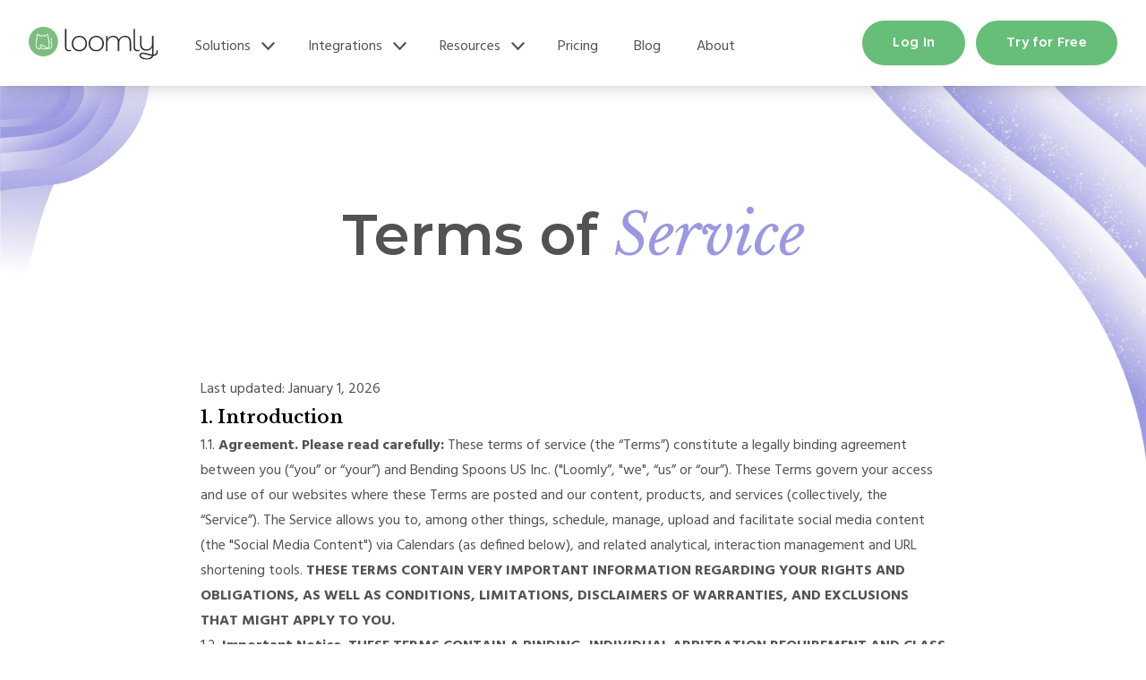

--- FILE ---
content_type: text/html; charset=utf-8
request_url: https://www.loomly.com/terms
body_size: 55943
content:
<!doctype html>
<html lang="en">
 <head>
    <title>Terms of Use | Loomly</title>

  <meta charset="UTF-8"></meta>
  <link rel="shortcut icon" href="https://cdn-web.loomly.com/hubfs/images/frontend/logo-loomly_icon.svg">
  <meta name="viewport" content="width=device-width, initial-scale=1.0"></meta>

    <link rel="canonical" href="https://www.loomly.com/terms">


  <meta name="description" content="Loomly&#39;s terms of use and service. Try Loomly for free today! ">

  <meta property="og:description" content="Loomly&#39;s terms of use and service. Try Loomly for free today! ">


    <meta property="og:title" content="Terms of Use | Loomly">

  <meta name="twitter:description" content="Loomly&#39;s terms of use and service. Try Loomly for free today! ">

    <meta name="twitter:title" content="Terms of Use | Loomly">
  <style>
a.cta_button{-moz-box-sizing:content-box !important;-webkit-box-sizing:content-box !important;box-sizing:content-box !important;vertical-align:middle}.hs-breadcrumb-menu{list-style-type:none;margin:0px 0px 0px 0px;padding:0px 0px 0px 0px}.hs-breadcrumb-menu-item{float:left;padding:10px 0px 10px 10px}.hs-breadcrumb-menu-divider:before{content:'›';padding-left:10px}.hs-featured-image-link{border:0}.hs-featured-image{float:right;margin:0 0 20px 20px;max-width:50%}@media (max-width: 568px){.hs-featured-image{float:none;margin:0;width:100%;max-width:100%}}.hs-screen-reader-text{clip:rect(1px, 1px, 1px, 1px);height:1px;overflow:hidden;position:absolute !important;width:1px}
</style>
  <link rel="stylesheet" href="https://cdn-web.loomly.com/hubfs/hub_generated/template_assets/1/154794162572/1765976673154/template_main.min.css">
  <link rel="stylesheet" href="https://cdn-web.loomly.com/hubfs/hub_generated/template_assets/1/154787955541/1765976676919/template_theme-overrides.min.css">
  <link rel="stylesheet" href="https://cdn-web.loomly.com/hubfs/hub_generated/template_assets/1/154790237993/1767257084707/template_styles.min.css">


  <link rel="stylesheet" href="//cdn.loomly.com/assets/marketing-a572332fcfc7c7cc024e72ef67b255100bc10b672eb772fa23fa2192f52fbde0.css" data-turbo-track="reload" />

  <!--Wire Osano to HubSpot Analytics consent management-->
  <script type="text/javascript">
const checkOsanoConsent=()=>{const n=window.Osano?.cm?.getConsent(),o="ACCEPT"===n?.ANALYTICS,s="ACCEPT"===n?.MARKETING,t="ACCEPT"===n?.PERSONALIZATION;window._hsp=window._hsp||[],window._hsp.push(["setHubSpotConsent",{analytics:o,advertisement:s,functionality:t}])};window.disableHubSpotCookieBanner=!0,function(n,o,s){n[o]=n[o]||function(){n[o][s].push(arguments)},n[o][s]=n[o][s]||[]}(window,"Osano","data"),window.Osano("onConsentSaved",checkOsanoConsent);
</script>
  <!--End Osano wiring-->
  <script>
  window.dataLayer = window.dataLayer || [];
  function gtag(){dataLayer.push(arguments);}
  gtag("consent", "default", {
    ad_storage: "denied",
    analytics_storage: "denied",
    ad_user_data: "denied",
    ad_personalization: "denied",
    personalization_storage: "denied",
    functionality_storage: "granted",
    security_storage: "granted",
    wait_for_update: 500
  });
  gtag("set", "ads_data_redaction", true);
</script>
  <!--Osano-->
  <script src="https://cmp.osano.com/169la7SOkUHfS2wTV/2ea1fca2-78ae-4cd7-ad8a-cd1247d99bd2/osano.js"></script>
  <!--End Osano-->
  <!-- Google Tag Manager -->
  <script>(function(w,d,s,l,i){w[l]=w[l]||[];w[l].push({'gtm.start':
new Date().getTime(),event:'gtm.js'});var f=d.getElementsByTagName(s)[0],
j=d.createElement(s),dl=l!='dataLayer'?'&l='+l:'';j.async=true;j.src=
'https://www.googletagmanager.com/gtm.js?id='+i+dl;f.parentNode.insertBefore(j,f);
})(window,document,'script','dataLayer','GTM-52KFTVWX');</script>
  <!-- End Google Tag Manager -->





  <meta property="og:url" content="https://www.loomly.com/terms">



  <meta name="twitter:card" content="summary">

  <script>var hsVars = { app_hs_base_url: 'https://app.hubspot.com' };</script>
  <meta http-equiv="content-language" content="en">
  <meta name="google-site-verification" content="4E49EYqXXv5u-hbxInDy1M4ezfCeczhFUttmLivyV-E">
  <style>
.md\:pb-\[16rem\] {
    padding-bottom: 1rem; !important
}
  .section-py {
    display: none; !important
  }
  .object-cover {
    object-fit: contain;
  }
 @media only screen and (min-width: 625px) {
  .vertical_centered {
    margin: 0;
  	position: absolute;
  	-ms-transform: translateY(-35%);
  	transform: translateY(-35%);
  }
  #emailfield {
    width: 50%;
	display: inline-block;
    margin-right: 50px
  }
  #submit {
    display: inline-block;
    width: 20%;
  }
  #cc_text {
    display: block;
  }
   #email {
     text-align: left;
   }
  }
  @media only screen and (max-width: 450px) {
    #cc_text {
    display: block;
  }
  }
  @media only screen and (max-width: 1023px) {
    #dt_space {
      display: none;
    }
  }
.bg-vert-pattern-type2 {
    display: none; !important
  }
</style>
  <link rel="preconnect" href="https://fonts.googleapis.com">
  <link rel="preconnect" href="https://fonts.gstatic.com" crossorigin>
  <link href="https://fonts.googleapis.com/css2?family=Hind:wght@300;400;500;600;700&display=swap" rel="stylesheet">
  <link href="https://fonts.googleapis.com/css2?family=Libre+Baskerville:ital,wght@0,400..700;1,400..700&display=swap" rel="stylesheet">
  <link href="https://fonts.googleapis.com/css2?family=Montserrat:ital,wght@0,100..900;1,100..900&display=swap" rel="stylesheet">

  <meta name="csrf-param" content="authenticity_token" />
<meta name="csrf-token" content="V77pZcDyAwyFjL5CYfG3L3AGQ6SZHLMdD7mGNLWM3kX4OhilhiAc92IIxpq310aax8oQ01Oe9Uo2rEUCegDbTg" />

  <script>
  window.__pico_query_params_allowlist = ["adgroup","campaign","creative","fbc","fbclid","fbp","gbraid","gclid","google_network","google_placement","match_type","msclkid","t_agid","t_agname","t_cid","t_cname","t_crid","t_crname","t_device","t_gcid","t_match_type","t_network","t_s","t_validation","ttclid","utm_campaign","utm_content","utm_medium","utm_source","utm_term","v","wbraid"];
  window.__pico_environment__ = "production";
  window.__pico_bsp_id__ = "loomly_web";
  window.__pico_debug__ = false;

</script>

  <script src="//cdn.loomly.com/packs/js/runtime-03d7535cec4bb7a1c2e4.js" data-turbo-track="reload"></script>
<script src="//cdn.loomly.com/packs/js/9134-2e6f033dc1d7a3ae946e.js" data-turbo-track="reload"></script>
<script src="//cdn.loomly.com/packs/js/9659-246ba50b0cbac3011fef.js" data-turbo-track="reload"></script>
<script src="//cdn.loomly.com/packs/js/pico-2d4eafe76f78e1c961c4.js" data-turbo-track="reload"></script>
<script src="//cdn.loomly.com/packs/js/2726-5e616b2b9e14960e23af.js" data-turbo-track="reload"></script>
<script src="//cdn.loomly.com/packs/js/6519-1e055e499b373942ba28.js" data-turbo-track="reload"></script>
<script src="//cdn.loomly.com/packs/js/1509-a983093ae8518b3b78e6.js" data-turbo-track="reload"></script>
<script src="//cdn.loomly.com/packs/js/8559-633aa77983bc1a9bed7d.js" data-turbo-track="reload"></script>
<script src="//cdn.loomly.com/packs/js/8404-64b8ab0a9bb837d84363.js" data-turbo-track="reload"></script>
<script src="//cdn.loomly.com/packs/js/1971-d50c7e0c7c36c1814638.js" data-turbo-track="reload"></script>
<script src="//cdn.loomly.com/packs/js/7576-9e9867f42b49321d4082.js" data-turbo-track="reload"></script>
<script src="//cdn.loomly.com/packs/js/4060-9657f16c05257ca61acc.js" data-turbo-track="reload"></script>
<script src="//cdn.loomly.com/packs/js/772-8b964fec5f318886fa2a.js" data-turbo-track="reload"></script>
<script src="//cdn.loomly.com/packs/js/marketing-bundle-efa7216f208ea35f573d.js" data-turbo-track="reload"></script>

  
<script>
  window.__webpack_public_path__ = "//cdn.loomly.com/packs/";
</script>


  
  <link rel="apple-touch-icon" type="image/png" href="//cdn.loomly.com/assets/apple-touch-icon-85649aea8817d3e6205ae7865b0e1f9d015eeea54ce9c2e21f1fff5e301eb533.png" />
  <link rel="icon" type="image/x-icon" href="//cdn.loomly.com/assets/favicon-2c6837210e8edf3cfd157e56794145fd5a69c35419ea491dad576ddde0c15740.ico" />

 </head>
 <body>
  <script type="application/json" id="user-data-tag">{}</script>

  <div class="hs-site-page page">
         <div data-global-resource-path="loomly-theme/templates/partials/header.html">
    <a href="/" class="header__skip">Skip to content</a>
    <div id="header" class="">
     <header class="header-loomly flex justify-between items-center shadow-lg relative">
      <nav class="container mx-auto relative flex w-full flex-wrap items-center justify-between" data-te-navbar-ref>
       <div class="flex w-full flex-wrap items-center justify-between">
        <div class="hl_logo">
         <a class="my-1 flex items-center lg:mb-0 lg:mt-0 focus:outline-none focus:ring focus:border-blue" href="/"> <img class="hidden sm:inline-block" src="https://cdn-web.loomly.com/hubfs/raw_assets/public/loomly-theme/images/frontend/logo-loomly.svg" alt="Loomly Logo"> <img class="sm:hidden" src="https://cdn-web.loomly.com/hubfs/raw_assets/public/loomly-theme/images/frontend/logo-loomly_icon.svg" alt="Loomly Logo" style="width: 34px;"> </a>
        </div>
        <!-- Hamburger button for mobile view -->
        <div class="header-loomly_mobile flex flex-row">
         <a href="https://app.loomly.com/signup" class="header_mini-button button button--mini button-green"> Try for free </a>
         <button class="block border-0 bg-transparent px-2 text-gray-dark hover:no-underline hover:shadow-none focus:no-underline focus:shadow-none focus:outline-none focus:ring-0 dark:text-neutral-200" type="button" data-te-collapse-init data-te-target="#loomlyNav" aria-controls="loomlyNav" aria-expanded="false" aria-label="Toggle navigation">
          <!-- Hamburger icon --> <span class="[&amp;>svg]:w-7">
           <svg xmlns="http://www.w3.org/2000/svg" viewbox="0 0 24 24" fill="currentColor" class="h-7 w-7">
            <path fill-rule="evenodd" d="M3 6.75A.75.75 0 013.75 6h16.5a.75.75 0 010 1.5H3.75A.75.75 0 013 6.75zM3 12a.75.75 0 01.75-.75h16.5a.75.75 0 010 1.5H3.75A.75.75 0 013 12zm0 5.25a.75.75 0 01.75-.75h16.5a.75.75 0 010 1.5H3.75a.75.75 0 01-.75-.75z" clip-rule="evenodd" />
           </svg> </span> </button>
        </div>
        <!-- Collapsible navbar container -->
        <div class="header-loomly_desktop !visible mt-2 mb-[1.5rem] hidden flex-grow basis-[100%] items-center" id="loomlyNav" data-te-collapse-item>
         <!-- Left links -->
         <ul class="hl_main-nav list-style-none mr-auto flex flex-col pl-0 mb-4">
          <!-- Sample MEGA Dropdown || add .is--active if on the parent page only.... -->
          <li class="hl_main-nav__mega">
           <div class="mega-trigger">
            <a class="nav-level-0 relative z-10 text-grey-dark transition duration-200 hover:text-green hover:ease-in-out focus:text-green disabled:text-black/30 motion-reduce:transition-none dark:text-neutral-200 dark:hover:text-green dark:focus:text-green lg:px-2 [&amp;.active]:text-green dark:[&amp;.active]:text-green" href="/features"> Solutions </a>
            <span class="icon-droparrow">
             <svg xmlns="http://www.w3.org/2000/svg" viewbox="0 0 20 20" fill="currentColor" class="">
              <path fill-rule="evenodd" d="M5.23 7.21a.75.75 0 011.06.02L10 11.168l3.71-3.938a.75.75 0 111.08 1.04l-4.25 4.5a.75.75 0 01-1.08 0l-4.25-4.5a.75.75 0 01.02-1.06z" clip-rule="evenodd" />
             </svg> </span>
           </div>
           <div class="submenu">
            <ul>
             <li><a href="/features" target="">Social Media Solutions</a></li>
             <li><a href="/features/post-planning-scheduling" target=""><span class="title">Post Planning and Scheduling</span></a></li>
             <li><a href="/features/collaboration-approvals" target=""><span class="title">Collaboration and Approvals</span></a></li>
             <li><a href="/features/content-calendar-library" target=""><span class="title">Content Calendar and Library</span></a></li>
             <li><a href="/features" target=""><span class="title">See all features</span></a></li>
             <li><a href="/who-uses-loomly" target="">Who Uses Loomly </a></li>
             <li><a href="/who-uses-loomly/agencies" target=""><span class="title">Agencies &amp; Freelancers</span></a></li>
             <li><a href="/who-uses-loomly/brands-creators" target=""><span class="title">Brands &amp; Creators</span></a></li>
             <li><a href="/who-uses-loomly/marketing-teams" target=""><span class="title">Marketing Teams</span></a></li>
             <li><a href="/who-uses-loomly/franchises" target=""><span class="title">Franchises</span></a></li>
             <li><a href="/who-uses-loomly" target=""><span class="title">See all use cases</span></a></li>
             <li><a href="/why-loomly" target="">Why Loomly</a></li>
             <li><a href="/why-loomly/loomly-vs-hootsuite" target=""><span class="title">Hootsuite</span></a></li>
             <li><a href="/why-loomly/loomly-vs-sprout-social" target=""><span class="title">Sprout Social</span></a></li>
             <li><a href="/why-loomly/loomly-vs-buffer" target=""><span class="title">Buffer</span></a></li>
             <li><a href="/why-loomly/loomly-vs-later" target=""><span class="title">Later</span></a></li>
             <li><a href="/why-loomly" target=""><span class="title">See all comparisons </span></a></li>
            </ul>
           </div>
           <!-- add submenu here -->
           <!-- add megamenu here -->
           <div class="mega-menu mega-menu--solutions hidden">
            <div class="mm_box__wrapper section-breakout">
             <div class="container mx-auto">
              <div class="mm_box">
               <div class="mm_box-left_3col">
                <div class="mbl_col">
                 <div class="mm_box-heading">
                  <a href="/features" target="">Social Media Solutions</a>
                 </div>
                 <ul class="mm_nav">
                  <li class="mm_nav-item"> <a href="/features/post-planning-scheduling" target=""><span class="title">Post Planning and Scheduling</span></a> </li>
                  <li class="mm_nav-item"> <a href="/features/collaboration-approvals" target=""><span class="title">Collaboration and Approvals</span></a> </li>
                  <li class="mm_nav-item"> <a href="/features/content-calendar-library" target=""><span class="title">Content Calendar and Library</span></a> </li>
                  <li class="mm_nav-item"> <a href="/features" target=""><span class="title">See all features</span></a> </li>
                 </ul>
                </div>
                <div class="mbl_col">
                 <div class="mm_box-heading">
                  <a href="/who-uses-loomly" target="">Who Uses Loomly </a>
                 </div>
                 <ul class="mm_nav">
                  <li class="mm_nav-item"> <a href="/who-uses-loomly/agencies" target=""><span class="title">Agencies &amp; Freelancers</span></a> </li>
                  <li class="mm_nav-item"> <a href="/who-uses-loomly/brands-creators" target=""><span class="title">Brands &amp; Creators</span></a> </li>
                  <li class="mm_nav-item"> <a href="/who-uses-loomly/marketing-teams" target=""><span class="title">Marketing Teams</span></a> </li>
                  <li class="mm_nav-item"> <a href="/who-uses-loomly/franchises" target=""><span class="title">Franchises</span></a> </li>
                  <li class="mm_nav-item"> <a href="/who-uses-loomly" target=""><span class="title">See all use cases</span></a> </li>
                 </ul>
                </div>
                <div class="mbl_col">
                 <div class="mm_box-heading">
                  <a href="/why-loomly" target="">Why Loomly</a>
                 </div>
                 <ul class="mm_nav">
                  <li class="mm_nav-item"> <a href="/why-loomly/loomly-vs-hootsuite" target=""><span class="title">Hootsuite</span></a> </li>
                  <li class="mm_nav-item"> <a href="/why-loomly/loomly-vs-sprout-social" target=""><span class="title">Sprout Social</span></a> </li>
                  <li class="mm_nav-item"> <a href="/why-loomly/loomly-vs-buffer" target=""><span class="title">Buffer</span></a> </li>
                  <li class="mm_nav-item"> <a href="/why-loomly/loomly-vs-later" target=""><span class="title">Later</span></a> </li>
                  <li class="mm_nav-item"> <a href="/why-loomly" target=""><span class="title">See all comparisons </span></a> </li>
                 </ul>
                </div>
               </div>
               <div class="mm_box-right">
                <div class="mm_box-heading mm_box-heading--purple">
                 Loomly News
                </div>
                <article class="card-news">
                 <div class="card-news_media w-full aspect-video hover:shadow-lg">
                  <a href="/blog/best-marketing-podcasts">
                      <img class="object-cover w-full h-full" src="https://cdn-web.loomly.com/hubfs/44173479/012725_Best%20Marketing%20Podcasts.png" loading="lazy" alt="Best marketing podcasts of 2025 ">
                  </a>
                 </div>
                 <div class="card-news_details">
                  <b>20 Best Marketing Podcasts of 2025</b>
                  <br>
                  <div class="snipet line-clamp-3">
                   <p>Staying ahead in digital marketing means constantly learning, and podcasts are your always-on learning companion...</p>
                  </div>
                 </div>
                 <div class="card-news_action">
                  <a href="/blog/best-marketing-podcasts" class="action-learnmore">Learn more
  <svg xmlns="http://www.w3.org/2000/svg" width="16" height="17" viewbox="0 0 16 17" fill="none">
    <rect width="16" height="16" transform="translate(0 0.328125)" fill="white" style="mix-blend-mode: multiply" />
    <path d="M5.85156 4.12256L10.3516 8.62256L5.85156 13.1226" stroke="currentColor" stroke-width="2" stroke-linecap="round" stroke-linejoin="round" />
  </svg>
</a>

                 </div>
                </article>
               </div>
              </div>
             </div>
            </div>
           </div> </li>
          <li class="hl_main-nav__mega">
           <div class="mega-trigger">
            <a class="nav-level-0 relative z-10 text-grey-dark transition duration-200 hover:text-green hover:ease-in-out focus:text-green disabled:text-black/30 motion-reduce:transition-none dark:text-neutral-200 dark:hover:text-green dark:focus:text-green lg:px-2 [&amp;.active]:text-green dark:[&amp;.active]:text-green" href="/integrations"> Integrations </a>
            <span class="icon-droparrow">
             <svg xmlns="http://www.w3.org/2000/svg" viewbox="0 0 20 20" fill="currentColor" class="">
              <path fill-rule="evenodd" d="M5.23 7.21a.75.75 0 011.06.02L10 11.168l3.71-3.938a.75.75 0 111.08 1.04l-4.25 4.5a.75.75 0 01-1.08 0l-4.25-4.5a.75.75 0 01.02-1.06z" clip-rule="evenodd" />
             </svg> </span>
           </div>
           <div class="submenu">
            <ul>
             <li> <a href="/integrations/facebook"><span class="title">Facebook</span></a> </li>
             <li> <a href="/integrations/instagram"><span class="title">Instagram</span></a> </li>
             <li> <a href="/integrations/linkedin"><span class="title">LinkedIn</span></a> </li>
             <li> <a href="/integrations/tiktok"><span class="title">TikTok</span></a> </li>
             <li> <a href="/integrations/youtube"><span class="title">YouTube</span></a> </li>
             <li> <a href="/integrations/pinterest"><span class="title">Pinterest</span></a> </li>
             <li> <a href="/integrations/google-business-profile"><span class="title">Google Business Profile</span></a> </li>
             <li> <a href="/integrations/threads"><span class="title">Threads</span></a> </li>
             <li> <a href="/integrations"><span class="title">See all Integrations</span></a> </li>
            </ul>
           </div>
           <!-- add submenu here -->
           <!-- add megamenu here -->
           <div class="mega-menu mega-menu--integrations hidden">
            <div class="mm_box__wrapper section-breakout">
             <div class="container mx-auto">
              <div class="mm_box">
               <div class="mm_box-left">
                <div class="mm_box-heading">
                 <a href="/integrations">Integrations</a>
                </div>
                <ul class="mm_nav mm_nav--3col">
                 <li class="mm_nav-item"> <a href="/integrations/facebook"><span class="title">Facebook</span></a> </li>
                 <li class="mm_nav-item"> <a href="/integrations/instagram"><span class="title">Instagram</span></a> </li>
                 <li class="mm_nav-item"> <a href="/integrations/linkedin"><span class="title">LinkedIn</span></a> </li>
                 <li class="mm_nav-item"> <a href="/integrations/tiktok"><span class="title">TikTok</span></a> </li>
                 <li class="mm_nav-item"> <a href="/integrations/youtube"><span class="title">YouTube</span></a> </li>
                 <li class="mm_nav-item"> <a href="/integrations/pinterest"><span class="title">Pinterest</span></a> </li>
                 <li class="mm_nav-item"> <a href="/integrations/google-business-profile"><span class="title">Google Business Profile</span></a> </li>
                 <li class="mm_nav-item"> <a href="/integrations/threads"><span class="title">Threads</span></a> </li>
                 <li class="mm_nav-item"> <a href="/integrations"><span class="title">See all Integrations</span></a> </li>
                </ul>
               </div>
               <div class="mm_box-right">
                <div class="mm_box-heading mm_box-heading--purple">
                 Loomly News
                </div>
                <article class="card-news">
                 <div class="card-news_media w-full aspect-video hover:shadow-lg">
                  <a href="/blog/best-marketing-podcasts">
                      <img class="object-cover w-full h-full" src="https://cdn-web.loomly.com/hubfs/44173479/012725_Best%20Marketing%20Podcasts.png" loading="lazy" alt="Best marketing podcasts of 2025 ">
                  </a>
                 </div>
                 <div class="card-news_details">
                  <b>20 Best Marketing Podcasts of 2025</b>
                  <br>
                  <div class="snipet line-clamp-3">
                   <p>Staying ahead in digital marketing means constantly learning, and podcasts are your always-on learning companion...</p>
                  </div>
                 </div>
                 <div class="card-news_action">
                  <a href="/blog/best-marketing-podcasts" class="action-learnmore">Learn more
  <svg xmlns="http://www.w3.org/2000/svg" width="16" height="17" viewbox="0 0 16 17" fill="none">
    <rect width="16" height="16" transform="translate(0 0.328125)" fill="white" style="mix-blend-mode: multiply" />
    <path d="M5.85156 4.12256L10.3516 8.62256L5.85156 13.1226" stroke="currentColor" stroke-width="2" stroke-linecap="round" stroke-linejoin="round" />
  </svg>
</a>

                 </div>
                </article>
               </div>
              </div>
             </div>
            </div>
           </div> </li>
          <li class="hl_main-nav__mega">
           <div class="mega-trigger">
            <a class="nav-level-0 relative z-10 text-grey-dark transition duration-200 hover:text-green hover:ease-in-out focus:text-green disabled:text-black/30 motion-reduce:transition-none dark:text-neutral-200 dark:hover:text-green dark:focus:text-green lg:px-2 [&amp;.active]:text-green dark:[&amp;.active]:text-green" href="/resources"> Resources </a>
            <span class="icon-droparrow">
             <svg xmlns="http://www.w3.org/2000/svg" viewbox="0 0 20 20" fill="currentColor" class="">
              <path fill-rule="evenodd" d="M5.23 7.21a.75.75 0 011.06.02L10 11.168l3.71-3.938a.75.75 0 111.08 1.04l-4.25 4.5a.75.75 0 01-1.08 0l-4.25-4.5a.75.75 0 01.02-1.06z" clip-rule="evenodd" />
             </svg> </span>
           </div>
           <div class="submenu">
            <ul>
             <li> <a href="/blog"><span class="title">Blog</span><span class="subtitle">Social media best practices</span></a> </li>
             <li> <a href="/tutorials"><span class="title">Tutorials</span><span class="subtitle">Get started with Loomly</span></a> </li>
             <li> <a href="/webinars"><span class="title">Webinars</span><span class="subtitle">Deep dive into Loomly’s product</span></a> </li>
             <li> <a href="https://loomly.zendesk.com/hc/en-us/"><span class="title">Help Center</span><span class="subtitle">Loomly tips and tricks</span></a> </li>
             <li> <a href="/resources"><span class="title">See all Resources</span></a> </li>
            </ul>
           </div>
           <!-- add submenu here -->
           <!-- add megamenu here -->
           <div class="mega-menu mega-menu--resources hidden">
            <div class="mm_box__wrapper section-breakout">
             <div class="container mx-auto">
              <div class="mm_box">
               <div class="mm_box-left">
                <div class="mm_box-heading">
                 <a href="/resources">Resources</a>
                </div>
                <!-- Adjust column count as needed :: mm_nav--2col, mm_nav--3col -->
                <ul class="mm_nav">
                 <li class="mm_nav-item mm_nav-item--open" data-type="blog"> <a href="/blog"><span class="title">Blog</span><span class="subtitle">Social media best practices</span></a> </li>
                 <li class="mm_nav-item" data-type="tutorials"> <a href="/tutorials"><span class="title">Tutorials</span><span class="subtitle">Get started with Loomly</span></a> </li>
                 <li class="mm_nav-item" data-type="webinars"> <a href="/webinars"><span class="title">Webinars</span><span class="subtitle">Deep dive into Loomly’s product</span></a> </li>
                 <li class="mm_nav-item" data-type="helpcenter"> <a href="https://loomly.zendesk.com/hc/en-us/"><span class="title">Help Center</span><span class="subtitle">Loomly tips and tricks</span></a> </li>
                 <a href="/resources"><span class="title">See all Resources</span></a>
                </ul>
               </div>
               <div class="mm_box-middle mm_box-middle--open">
                <div class="mm_media-column mm_media-column--open" data-type="blog">
                 <ul class="media-list">
                  <li>
                   <article>
                    <a href="/blog/best-marketing-podcasts" class="media-list_item">
                     <div class="media aspect-video rounded-lg">
                        <img class="object-cover w-full h-full" src="https://cdn-web.loomly.com/hubfs/44173479/012725_Best%20Marketing%20Podcasts.png" loading="lazy" alt="Best marketing podcasts of 2025 ">
                     </div>
                     <div class="details">
                      <div class="heading">
                        20 Best Marketing Podcasts of 2025
                      </div>
                      <div class="info">
                       <div class="info-read">
                        <!-- Tag and Read time -->
                        <span data-word-count="3243">12 </span> min read
                       </div>
                      </div>
                     </div> </a>
                   </article>
                  </li>
                  <li>
                   <article>
                    <a href="/blog/community-management" class="media-list_item">
                     <div class="media aspect-video rounded-lg">
                        <img class="object-cover w-full h-full" src="https://cdn-web.loomly.com/hubfs/44173479/Social%20media%20community%20management%202025-1.jpg" loading="lazy" alt="community management 2025 ">
                     </div>
                     <div class="details">
                      <div class="heading">
                        Your Community Management Playbook for 2025
                      </div>
                      <div class="info">
                       <div class="info-read">
                        <!-- Tag and Read time -->
                        <span data-word-count="2533">9 </span> min read
                       </div>
                      </div>
                     </div> </a>
                   </article>
                  </li>
                  <li>
                   <article>
                    <a href="/blog/social-media-books" class="media-list_item">
                     <div class="media aspect-video rounded-lg">
                        <img class="object-cover w-full h-full" src="https://cdn-web.loomly.com/hubfs/44173479/011725_10%20of%20the%20Best%20Social%20Media%20Marketing%20Books%20to%20Read%20in%202025.jpg" loading="lazy" alt="best social media marketing books 2025 ">
                     </div>
                     <div class="details">
                      <div class="heading">
                        10 of the Best Social Media Marketing Books to Read in 2025
                      </div>
                      <div class="info">
                       <div class="info-read">
                        <!-- Tag and Read time -->
                        <span data-word-count="1833">6 </span> min read
                       </div>
                      </div>
                     </div> </a>
                   </article>
                  </li>
                  <li>
                   <article>
                    <a href="/blog/social-media-kpis" class="media-list_item">
                     <div class="media aspect-video rounded-lg">
                        <img class="object-cover w-full h-full" src="https://cdn-web.loomly.com/hubfs/44173479/Social%20media%20KPIs.png" loading="lazy" alt="Social media KPIs ">
                     </div>
                     <div class="details">
                      <div class="heading">
                        Social Media KPIs: How to Measure &amp; Maximize Your Impact in 2025
                      </div>
                      <div class="info">
                       <div class="info-read">
                        <!-- Tag and Read time -->
                        <span data-word-count="3073">11 </span> min read
                       </div>
                      </div>
                     </div> </a>
                   </article>
                  </li>
                 </ul>
                 <div class="action">
                  <a href="/blog" class="more">Read more
  <svg xmlns="http://www.w3.org/2000/svg" width="16" height="17" viewbox="0 0 16 17" fill="none">
    <rect width="16" height="16" transform="translate(0 0.328125)" fill="white" style="mix-blend-mode: multiply" />
    <path d="M5.85156 4.12256L10.3516 8.62256L5.85156 13.1226" stroke="currentColor" stroke-width="2" stroke-linecap="round" stroke-linejoin="round" />
  </svg>
</a>

                 </div>
                </div>
                <!-- Copy -->
                <div class="mm_media-column" data-type="tutorials">
                 <ul class="media-list">
                  <li>
                   <article>
                    <button class="media-list_item button--singleVideoModal" data-video-id="XIu4WRvXRI8">
                     <div class="media aspect-video rounded-lg">
                      <img src="https://cdn-web.loomly.com/hubfs/Get%20Started%20Thumbnails.jpg" alt="Get Started Thumbnails" class="object-cover w-full h-full" loading="lazy">
                     </div>
                     <div class="details">
                      <div class="heading">
                        Getting Started with Loomly
                      </div>
                      <div class="info">
                       <div class="info-read">
                        5 min view
                       </div>
                      </div>
                     </div> </button>
                   </article> </li>
                  <li>
                   <article>
                    <button class="media-list_item button--singleVideoModal" data-video-id="zT422g83wc0">
                     <div class="media aspect-video rounded-lg">
                      <img src="https://cdn-web.loomly.com/hubfs/Calendar%20Creation%20Thumbnails.jpg" alt="Calendar Creation Thumbnails" class="object-cover w-full h-full" loading="lazy">
                     </div>
                     <div class="details">
                      <div class="heading">
                        How to Create a Calendar in Loomly
                      </div>
                      <div class="info">
                       <div class="info-read">
                        6 min view
                       </div>
                      </div>
                     </div> </button>
                   </article> </li>
                  <li>
                   <article>
                    <button class="media-list_item button--singleVideoModal" data-video-id="RlQNHk_F2rs">
                     <div class="media aspect-video rounded-lg">
                      <img src="https://cdn-web.loomly.com/hubfs/Post%20Creation%20Thumbnails.jpg" alt="Post Creation Thumbnails" class="object-cover w-full h-full" loading="lazy">
                     </div>
                     <div class="details">
                      <div class="heading">
                        How to Create a Post in Loomly
                      </div>
                      <div class="info">
                       <div class="info-read">
                        6 min view
                       </div>
                      </div>
                     </div> </button>
                   </article> </li>
                  <li>
                   <article>
                    <button class="media-list_item button--singleVideoModal" data-video-id="5KswBLlwrjQ">
                     <div class="media aspect-video rounded-lg">
                      <img src="https://cdn-web.loomly.com/hubfs/Video%20Tutorial%20Thumbnails.png" alt="Video Tutorial Thumbnails" class="object-cover w-full h-full" loading="lazy">
                     </div>
                     <div class="details">
                      <div class="heading">
                        How to Collaborate in Loomly
                      </div>
                      <div class="info">
                       <div class="info-read">
                        8 min view
                       </div>
                      </div>
                     </div> </button>
                   </article> </li>
                 </ul>
                 <div class="action">
                  <a href="/tutorials" class="more">Watch more
  <svg xmlns="http://www.w3.org/2000/svg" width="16" height="17" viewbox="0 0 16 17" fill="none">
    <rect width="16" height="16" transform="translate(0 0.328125)" fill="white" style="mix-blend-mode: multiply" />
    <path d="M5.85156 4.12256L10.3516 8.62256L5.85156 13.1226" stroke="currentColor" stroke-width="2" stroke-linecap="round" stroke-linejoin="round" />
  </svg>
</a>

                 </div>
                </div>
                <!-- Copy -->
                <div class="mm_media-column" data-type="webinars">
                 <ul class="media-list">
                  <li>
                   <article>
                    <button class="media-list_item button--singleVideoModal" data-video-id="7aQWS5J9i-s">
                     <div class="media aspect-video rounded-lg">
                      <img src="https://cdn-web.loomly.com/hubfs/Q4%20Product%20Roundup.jpg" alt="Q4 Product Roundup" class="object-cover w-full h-full" loading="lazy">
                     </div>
                     <div class="details">
                      <div class="heading">
                        Loomly Yearly &amp; Q4 2024 Product Roundup
                      </div>
                      <div class="info">
                       <div class="info-date">
                        09 Jan 2025
                       </div>
                       <div class="info-read">
                        12 min
                       </div>
                      </div>
                     </div> </button>
                   </article> </li>
                  <li>
                   <article>
                    <button class="media-list_item button--singleVideoModal" data-video-id="OLDkGapJQJU">
                     <div class="media aspect-video rounded-lg">
                      <img src="https://cdn-web.loomly.com/hubfs/Loomly%20Webinar%20%20(1)-1.png" alt="Loomly Webinar  (1)-1" class="object-cover w-full h-full" loading="lazy">
                     </div>
                     <div class="details">
                      <div class="heading">
                        Maximize ROI with Campaign Tracking
                      </div>
                      <div class="info">
                       <div class="info-date">
                        13 Dec 2024
                       </div>
                       <div class="info-read">
                        15 min
                       </div>
                      </div>
                     </div> </button>
                   </article> </li>
                  <li>
                   <article>
                    <button class="media-list_item button--singleVideoModal" data-video-id="3MA0lx7qm5c">
                     <div class="media aspect-video rounded-lg">
                      <img src="https://cdn-web.loomly.com/hubfs/LI%20Publishing-1.png" alt="LI Publishing-1" class="object-cover w-full h-full" loading="lazy">
                     </div>
                     <div class="details">
                      <div class="heading">
                        LinkedIn Publishing
                      </div>
                      <div class="info">
                       <div class="info-date">
                        21 Nov 2024
                       </div>
                       <div class="info-read">
                        15 min
                       </div>
                      </div>
                     </div> </button>
                   </article> </li>
                  <li>
                   <article>
                    <button class="media-list_item button--singleVideoModal" data-video-id="RYkeklqLZ1U">
                     <div class="media aspect-video rounded-lg">
                      <img src="https://cdn-web.loomly.com/hubfs/How%20to%20Engage%20With%20Your%20Audience%20Using%20Loomly.png" alt="How to Engage With Your Audience Using Loomly" class="object-cover w-full h-full" loading="lazy">
                     </div>
                     <div class="details">
                      <div class="heading">
                        How to Engage With Your Audience Using Loomly
                      </div>
                      <div class="info">
                       <div class="info-date">
                        07 Nov 2024
                       </div>
                       <div class="info-read">
                        10 min
                       </div>
                      </div>
                     </div> </button>
                   </article> </li>
                 </ul>
                 <div class="action">
                  <a href="/webinars" class="more">Watch more
  <svg xmlns="http://www.w3.org/2000/svg" width="16" height="17" viewbox="0 0 16 17" fill="none">
    <rect width="16" height="16" transform="translate(0 0.328125)" fill="white" style="mix-blend-mode: multiply" />
    <path d="M5.85156 4.12256L10.3516 8.62256L5.85156 13.1226" stroke="currentColor" stroke-width="2" stroke-linecap="round" stroke-linejoin="round" />
  </svg>
</a>

                 </div>
                </div>
                <!-- Copy -->
                <div class="mm_media-column" data-type="helpcenter">
                 <ul class="media-list">
                  <li>
                   <article>
                    <a class="media-list_item" href="https://loomly.zendesk.com/hc/en-us/articles/38818771549083-Is-Loomly-available-in-other-languages">
                     <div class="media aspect-video rounded-lg">
                      <img src="https://cdn-web.loomly.com/hubfs/images/web/img_cover-helpcenter.jpg" alt="" class="object-cover w-full h-full" loading="lazy">
                     </div>
                     <div class="details">
                      <div class="heading">
                        Is Loomly available in other languages?
                      </div>
                      <div class="info">
                       <div class="info-date">
                        31 Jan 2024
                       </div>
                       <div class="info-read">
                        2 min read
                       </div>
                      </div>
                     </div> </a>
                   </article> </li>
                  <li>
                   <article>
                    <a class="media-list_item" href="https://loomly.zendesk.com/hc/en-us/articles/38970722052251-What-can-I-do-from-Calendar-View">
                     <div class="media aspect-video rounded-lg">
                      <img src="https://cdn-web.loomly.com/hubfs/images/web/img_cover-helpcenter.jpg" alt="" class="object-cover w-full h-full" loading="lazy">
                     </div>
                     <div class="details">
                      <div class="heading">
                        What can I do from Calendar View?
                      </div>
                      <div class="info">
                       <div class="info-date">
                        16 Jan 2024
                       </div>
                       <div class="info-read">
                        1 min read
                       </div>
                      </div>
                     </div> </a>
                   </article> </li>
                  <li>
                   <article>
                    <a class="media-list_item" href="https://loomly.zendesk.com/hc/en-us/articles/39081702500507-Supported-media-upload-types-size-limits-and-post-formats">
                     <div class="media aspect-video rounded-lg">
                      <img src="https://cdn-web.loomly.com/hubfs/images/web/img_cover-helpcenter.jpg" alt="" class="object-cover w-full h-full" loading="lazy">
                     </div>
                     <div class="details">
                      <div class="heading">
                        Supported media upload types, size limits, and post formats
                      </div>
                      <div class="info">
                       <div class="info-date">
                        03 Jan 2024
                       </div>
                       <div class="info-read">
                        5 min read
                       </div>
                      </div>
                     </div> </a>
                   </article> </li>
                  <li>
                   <article>
                    <a class="media-list_item" href="https://loomly.zendesk.com/hc/en-us/articles/39082177582747-Can-I-edit-media-in-Loomly">
                     <div class="media aspect-video rounded-lg">
                      <img src="https://cdn-web.loomly.com/hubfs/images/web/img_cover-helpcenter.jpg" alt="" class="object-cover w-full h-full" loading="lazy">
                     </div>
                     <div class="details">
                      <div class="heading">
                        Can I edit media in Loomly?
                      </div>
                      <div class="info">
                       <div class="info-date">
                        01 Jan 2024
                       </div>
                       <div class="info-read">
                        4 min read
                       </div>
                      </div>
                     </div> </a>
                   </article> </li>
                 </ul>
                 <div class="action">
                  <a href="https://loomly.zendesk.com/hc/en-us/" class="more">See more
  <svg xmlns="http://www.w3.org/2000/svg" width="16" height="17" viewbox="0 0 16 17" fill="none">
    <rect width="16" height="16" transform="translate(0 0.328125)" fill="white" style="mix-blend-mode: multiply" />
    <path d="M5.85156 4.12256L10.3516 8.62256L5.85156 13.1226" stroke="currentColor" stroke-width="2" stroke-linecap="round" stroke-linejoin="round" />
  </svg>
</a>

                 </div>
                </div>
               </div>
               <div class="mm_box-right">
                <div class="mm_box-heading mm_box-heading--purple">
                 Loomly News
                </div>
                <article class="card-news">
                 <div class="card-news_media w-full aspect-video hover:shadow-lg">
                  <a href="/blog/best-marketing-podcasts">
                      <img class="object-cover w-full h-full" src="https://cdn-web.loomly.com/hubfs/44173479/012725_Best%20Marketing%20Podcasts.png" loading="lazy" alt="Best marketing podcasts of 2025 ">
                  </a>
                 </div>
                 <div class="card-news_details">
                  <b>20 Best Marketing Podcasts of 2025</b>
                  <br>
                  <div class="snipet line-clamp-3">
                   <p>Staying ahead in digital marketing means constantly learning, and podcasts are your always-on learning companion...</p>
                  </div>
                 </div>
                 <div class="card-news_action">
                  <a href="/blog/best-marketing-podcasts" class="action-learnmore">Learn more
  <svg xmlns="http://www.w3.org/2000/svg" width="16" height="17" viewbox="0 0 16 17" fill="none">
    <rect width="16" height="16" transform="translate(0 0.328125)" fill="white" style="mix-blend-mode: multiply" />
    <path d="M5.85156 4.12256L10.3516 8.62256L5.85156 13.1226" stroke="currentColor" stroke-width="2" stroke-linecap="round" stroke-linejoin="round" />
  </svg>
</a>

                 </div>
                </article>
               </div>
              </div>
             </div>
            </div>
           </div> </li>
          <li class=""> <a class="nav-level-0 flex items-center text-grey-dark transition duration-200 hover:text-green hover:ease-in-out focus:text-green disabled:text-black/30 motion-reduce:transition-none dark:text-neutral-200 dark:hover:text-green dark:focus:text-green lg:px-2 [&amp;.active]:text-green dark:[&amp;.active]:text-green" href="/pricing">Pricing</a> </li>
          <li class=""> <a class="nav-level-0 flex items-center text-grey-dark transition duration-200 hover:text-green hover:ease-in-out focus:text-green disabled:text-black/30 motion-reduce:transition-none dark:text-neutral-200 dark:hover:text-green dark:focus:text-green lg:px-2 [&amp;.active]:text-green dark:[&amp;.active]:text-green" href="/blog">Blog</a> </li>
          <li class=""> <a class="nav-level-0 flex items-center text-grey-dark transition duration-200 hover:text-green hover:ease-in-out focus:text-green disabled:text-black/30 motion-reduce:transition-none dark:text-neutral-200 dark:hover:text-green dark:focus:text-green lg:px-2 [&amp;.active]:text-green dark:[&amp;.active]:text-green" href="/about">About</a> </li>
         </ul>
         <div class="flex items-center header-actions">
          <a href="https://app.loomly.com/signin" class="button button--outline"> Log In </a>
          <a href="https://app.loomly.com/signup" class="button button--green"> Try for Free </a>
         </div>
        </div>
       </div>
      </nav>
     </header>
    </div>
   </div>

    <main id="main-content" class="body-container-wrapper relative">
      <style id="hs_editor_style" type="text/css">
#hs_cos_wrapper_widget_1734539853906  { display: block !important; font-size: 9px !important; line-height: 9.5px !important; padding-top: 0px !important }
#hs_cos_wrapper_widget_1734539853906  p , #hs_cos_wrapper_widget_1734539853906  li , #hs_cos_wrapper_widget_1734539853906  span , #hs_cos_wrapper_widget_1734539853906  label , #hs_cos_wrapper_widget_1734539853906  h1 , #hs_cos_wrapper_widget_1734539853906  h2 , #hs_cos_wrapper_widget_1734539853906  h3 , #hs_cos_wrapper_widget_1734539853906  h4 , #hs_cos_wrapper_widget_1734539853906  h5 , #hs_cos_wrapper_widget_1734539853906  h6  { font-size: 9px !important; line-height: 9.5px !important }
.dnd_area-row-0-force-full-width-section > .row-fluid {
  max-width: none !important;
}
.dnd_area-row-1-force-full-width-section > .row-fluid {
  max-width: none !important;
}
/* HubSpot Styles (default) */
.dnd_area-row-0-margin {
  margin-top: 0px !important;
  margin-bottom: 0px !important;
}
.dnd_area-row-0-padding {
  padding-top: 0px !important;
  padding-bottom: 0px !important;
  padding-left: 0px !important;
  padding-right: 0px !important;
}
.dnd_area-row-1-margin {
  margin-top: 0px !important;
  margin-bottom: 0px !important;
}
.dnd_area-row-1-padding {
  padding-top: 0px !important;
  padding-bottom: 0px !important;
  padding-left: 0px !important;
  padding-right: 0px !important;
}
</style>

<div class="container-fluid body-container body-container--about">
     <div class="row-fluid-wrapper">
      <div class="row-fluid">
       <div class="span12 widget-span widget-type-cell " style="" data-widget-type="cell" data-x="0" data-w="12">
        <div class="row-fluid-wrapper row-depth-1 row-number-1 dnd_area-row-0-force-full-width-section dnd-section dnd_area-row-0-padding">
         <div class="row-fluid ">
          <div class="span12 widget-span widget-type-custom_widget dnd-module" style="" data-widget-type="custom_widget" data-x="0" data-w="12">
           <div id="hs_cos_wrapper_widget_1707287323165" class="hs_cos_wrapper hs_cos_wrapper_widget hs_cos_wrapper_type_module" style="" data-hs-cos-general-type="widget" data-hs-cos-type="module">
            <section id="termsOfUseHero" class="">
             <div class="bg-terms-hero-left"></div>
             <div class="bg-terms-hero-right"></div>
             <div class="bg-terms-right-swirl"></div>
             <div class="bg-terms-left-swirl"></div>
             <div class="bg-terms-left-wave"></div>
             <div class="terms-hero__section ml-auto">
              <div class="terms-hero container !max-w-4xl mx-auto">
               <div class="pt-16 md:pt-24 lg:pt-32 pb-10">
                <h1 class="display--72 text-gray text-center mb-11 md:mb-20">Terms of <span class="text-purple">Service</span></h1>
               </div>
               <div class="terms-content prose">
                <p>Last updated: January 1, 2026</p>
                <h1><span style="font-size: 20px; color: #000000;">1. Introduction</span></h1>
                <p>1.1. <strong>Agreement. Please read carefully:</strong> These terms of service (the “Terms”) constitute a legally binding agreement between you (“you” or “your”) and Bending Spoons US Inc. ("Loomly”, "we", “us” or “our”). These Terms govern your access and use of our websites where these Terms are posted and our content, products, and services (collectively, the “Service”). The Service allows you to, among other things, schedule, manage, upload and facilitate social media content (the "Social Media Content") via Calendars (as defined below), and related analytical, interaction management and URL shortening tools. <strong>THESE TERMS CONTAIN VERY IMPORTANT INFORMATION REGARDING YOUR RIGHTS AND OBLIGATIONS, AS WELL AS CONDITIONS, LIMITATIONS, DISCLAIMERS OF WARRANTIES, AND EXCLUSIONS THAT MIGHT APPLY TO YOU.&nbsp;</strong></p>
                <p>1.2.<strong> Important Notice. THESE TERMS CONTAIN A BINDING, INDIVIDUAL ARBITRATION REQUIREMENT AND CLASS ACTION WAIVER, WHICH MEANS YOU AND LOOMLY AGREE TO RESOLVE MOST DISPUTES IN BINDING, INDIVIDUAL ARBITRATION AND NOT BY MEANS OF A CLASS ARBITRATION, A CLASS ACTION, ANY OTHER KIND OF REPRESENTATIVE PROCEEDING, OR A JURY TRIAL (SEE SECTION 13 (DISPUTE RESOLUTION; BINDING INDIVIDUAL ARBITRATION)). YOU MAY OPT OUT OF THE ARBITRATION REQUIREMENT WITHIN 30 DAYS OF ACCEPTING THESE TERMS; INSTRUCTIONS FOR OPTING OUT ARE IN SECTION 13 (DISPUTE RESOLUTION; BINDING INDIVIDUAL ARBITRATION) BELOW.</strong></p>
                <p>1.3.<strong> Categories of Users</strong>. Individuals and entities who use the Service fall under one of the following categories:</p>
                <ol type="a">
                 <li aria-level="1">“Visitor” which is defined as an individual who accesses or views publicly available content on loomly.com without logging into an account.</li>
                 <li aria-level="1">“Owner” which is defined as an individual or legal entity with an active Subscription Plan (as defined below) or free trial. An Owner may (i) create a digital timetable used to create, manage, and schedule Social Media Content (a “Calendar”); (ii) create, edit, preview, view, delete, schedule, approve, boost with advertising, assign and comment upon content on their Calendars; (iii) invite Collaborators (as defined below) to their Calendars, up to the permitted number of Collaborators under their Subscription Plan; (iv) assign and modify the roles of all invited Collaborators; and (v) connect social and advertising accounts to their Calendars.</li>
                 <li aria-level="1">“Collaborator” which is defined as an individual or legal entity to whom the Owner grants access to its Calendar with one of the following roles and related rights and restrictions:
                  <ol type="i">
                   <li aria-level="2">An “Editor” may (1) create, edit, view, delete, schedule, approve, boost with advertising, assign, and comment upon content on a Calendar to which it has been granted access to by the Owner; (2) invite other Collaborators to such Calendar, up to the permitted number of Collaborators under the Owner’s Subscription Plan; (3) assign and modify the role of Contributors, Clients, and Viewers using such Calendar; and (4) connect social media and advertising accounts to such Calendar.</li>
                   <li aria-level="2">A “Contributor” may create, edit, view, assign, and comment upon content on a Calendar to which it has been granted access to by the Calendar’s Owner or Editor.</li>
                   <li aria-level="2">A “Client” may (1) view, delete, assign, schedule, and comment upon content on a Calendar to which it has been granted access to by the Calendar’s Owner or Editor; (2) invite other Collaborators to such Calendar, up to the permitted number of Collaborators provided under the Owner’s Subscription Plan; (3) connect social media and advertising accounts to Calendars; and (4) manage its own role.</li>
                   <li aria-level="2">A “Viewer” may only view and comment upon content on a Calendar to which it has been granted access to by the Calendar’s Owner or Editor, and may manage its own role.</li>
                  </ol> </li>
                </ol>
                <p>1.4. <strong>Binding Agreement.</strong> By taking an action indicating acceptance of these Terms, or using the Service, you agree to these Terms and you agree to comply with and be bound by any applicable specific, supplemental or third-party licenses or terms when using the Service. IF YOU DO NOT AGREE TO ALL TERMS AND CONDITIONS IN THESE TERMS, DO NOT ACCESS AND IMMEDIATELY STOP USING THE SERVICE, CANCEL ANY ACCOUNT, AND IMMEDIATELY UNINSTALL AND DELETE ANY COPIES OF ANY SOFTWARE INCLUDED IN THE SERVICE IN YOUR POSSESSION.</p>
                <p>1.5. <strong>Language. </strong>Where other language versions of the Terms exist, the English version will control.</p>
                <p>1.6. <strong>Privacy.</strong> The <a href="/privacy"><span>Privacy Policy</span></a> provides information on the personal data collected about you in connection with the Service, for which purposes it is processed, and for how long it is retained. Where an Owner acts as data controller for certain data processing activities, such Owner’s privacy policy applies.</p>
                <p>1.7. <strong>Help Center.</strong> If you have questions or complaints with respect to these Terms or the Service, visit our <a href="https://loomly.zendesk.com/hc/en-us" rel="noopener"><span>Help Center</span></a>.</p>
                <h1><span style="font-size: 20px; color: #0e101a;">2. Eligibility</span></h1>
                <p>2.1. <strong>Age.</strong> THE SERVICE IS NOT AVAILABLE TO INDIVIDUALS UNDER THE AGE OF 16. If you are an individual over the age of 16 but under the legal age of majority in your state of residence, your parent or guardian must review and agree to be bound by these Terms on your behalf and must supervise your use of the Service. YOU MAY NOT ORDER, ACCESS OR USE THE SERVICE IF YOU (A) DO NOT AGREE TO THESE TERMS, (B) ARE NOT OF LEGAL AGE TO FORM A BINDING CONTRACT WITH US OR YOUR PARENT OR LEGAL GUARDIAN HAS NOT AGREED TO THESE TERMS AND YOUR USE OF OR ACCESS TO THE SERVICE, OR (C) ARE PROHIBITED BY APPLICABLE LAW FROM ORDERING, ACCESSING OR USING THE SERVICE.</p>
                <p>2.2. <strong>Legal Entities</strong>. If you are using the Service, opening an account or accepting these Terms on behalf of a legal entity: (a) you agree to these Terms on behalf of yourself and such legal entity, (b) you represent and warrant that you are authorized to agree to these Terms on such entity’s behalf and to bind such entity to these Terms, and (c) all references to “you” throughout these Terms other than this sentence will mean such legal entity.</p>
                <p>2.3. <strong>Jurisdiction.</strong> You may only use the Service in jurisdictions authorized by Loomly. You represent and warrant that (a) you are not located in a country that is subject to a U.S. Government embargo, or that has been designated by the U.S. Government as a “terrorist supporting” country, and (b) you are not listed on any U.S. Government list of prohibited or restricted parties.</p>
                <p>2.4. <strong>Account.</strong> Although these Terms apply regardless of whether you create or use an account, the use of certain features of the Service may require you to have an account. In such cases, you may not share or permit others to use your account credentials. You state that you will provide only true, current and accurate information when you create your account or provide us with the required information, and that you meet the eligibility requirements under these Terms. You will promptly update any information contained in your account if it changes. If required, you must use a strong password for your account that is unique to the Service and not used by you in any other service. You must maintain the security of your account, and promptly notify us and modify your log-in information if you discover or suspect that someone has accessed your account without your permission. To the maximum extent permitted by law, you are responsible for anything that happens through your account. When you choose a username or otherwise create a nickname, you agree not to use any name that is unlawful, fraudulent, deceptive, harmful, defamatory, inaccurate, abusive, offensive, threatening, hateful, violent, harassing, discriminatory, or racist, or any name that infringes or violates another person’s rights (including, but not limited to, intellectual property rights, and rights of privacy and publicity). You agree not to impersonate any person or misrepresent your identity or affiliation with any person. You further agree not to purchase, sell, rent or give away your account. We reserve the right to reject, require that you change, or reclaim usernames or nicknames that are not in compliance with these Terms.</p>
                <p>2.5. <strong>Device. </strong>If you use or access the Service with any mobile phone, tablet, laptop, desktop computer or other device not owned by you, you must have the device owner’s permission to do so. You will be responsible for complying with these Terms, whether or not you own the device.</p>
                <h1><span style="font-size: 20px; color: #0e101a;">3. Right to Use the Services</span></h1>
                <p>3.1. <strong>Service License.</strong> Subject to your compliance with these Terms and your payment of any applicable Subscription Fee, we grant you a non-exclusive, limited, non-transferable, non-sublicensable and revocable license to use the Service. If you are a Visitor, the license to the Service in this section is for your personal, non-commercial purposes only. Except as expressly permitted by these Terms, you cannot: (a) rent, lease, lend, sell, distribute, sublicense, or otherwise transfer or make available the Service; or (b) copy, decompile, reverse engineer, disassemble, attempt to derive the source code of, modify, alter, mimic, adapt, translate, or create derivative works of the Service, any updates, content or any part thereof (except as and only to the extent any foregoing restriction is prohibited by applicable law or to the extent as may be permitted by the licensing terms governing use of any open source components included with the Service).</p>
                <p>3.2. <strong>Service Level.</strong> We will make commercially reasonable efforts to provide the Service during the Subscription Period (as defined below). We do not guarantee the availability of the Service. You agree that the Service may be disrupted, unavailable, or inoperable, including due to (a) unforeseeable circumstances, or foreseeable circumstances that despite our commercially reasonable measures to prevent are not within our ability to fully prevent (including, but not limited to, widespread internet disruptions, interruption of services by our service providers that was not caused by us, and malicious third-party acts), (b) emergency security measures, or (c) planned downtime of which we will use commercially reasonable efforts to give you advance notice. We are not liable for any disruption or loss that you may suffer as a result of any unavailability of the Service in accordance with this Section.</p>
                <p>3.3. <strong>Prohibited Uses.</strong> You will not use the Service if you are not eligible to use the Service in accordance with Section 2 and will not use the Service other than for their intended purpose. You agree that you will not, and will not permit any person accessing the Service using your account or device to do any of the following:</p>
                <ol type="a">
                 <li aria-level="1">Use the Service in any manner not permitted by these Terms;</li>
                 <li aria-level="1">Use the Service for any purposes prohibited by applicable laws or regulations, or in any manner that violates or infringes upon the rights of others;</li>
                 <li aria-level="1">Import, submit, upload, publish, post, communicate, or transmit to others in any way whatsoever, any unlawful, fraudulent, deceptive, harmful, defamatory, inaccurate, abusive, offensive, threatening, hateful, violent, harassing, discriminatory or racist content; content containing explicit nudity, pornography, or sexually explicit material; graphic content depicting acts of cruelty, violence, assault, or harm towards humans or animals, including imagery of abuse, slaughter, or death; content promoting or facilitating illegal activities, such as drug use, terrorism, or human trafficking; content promoting or facilitating the sale or distribution of illegal or prohibited goods or services, including drugs, weapons, or similar items; content supporting terrorist organizations; content encouraging or promoting self-harm, suicide, or other harmful behaviors; misinformation; or any content that infringes or violates another person’s rights (including, but not limited to, intellectual property rights, and rights of privacy and publicity);&nbsp;</li>
                 <li aria-level="1">Copy (except as expressly permitted by these Terms) or modify the Service;</li>
                 <li aria-level="1">Frame, mirror, display or incorporate the Service or any portion into any other program, site, service or product;</li>
                 <li aria-level="1">Use the Service in a manner that interferes with, degrades, or disrupts the integrity or performance of any of our networks, technologies, products or services;</li>
                 <li aria-level="1">Use any data mining or similar automated or manual data extraction, gathering or scraping methods in connection with the Service;</li>
                 <li aria-level="1">Circumvent, bypass, defeat, modify, tamper or disable any content protection system, digital rights management, security feature or functionality in the Service;&nbsp;</li>
                 <li aria-level="1">Use the Service to distribute unsolicited promotional or commercial content or other unwanted or mass solicitations or spam;</li>
                 <li aria-level="1">Misuse any reporting, flagging, complaint, dispute, or appeals process, including by making groundless or frivolous submissions; or</li>
                 <li aria-level="1">Allow or encourage others to do any of the foregoing.</li>
                </ol>
                <p>3.4. <strong>Trials and Betas.</strong> We may offer optional access to features on a free, trial, beta, or early access basis (“Trials and Betas”) and we may perform other product validations techniques. Use of Trials and Betas is permitted only for your internal evaluation during the period set out in the Trials and Betas offer, as applicable. You acknowledge that Trials and Betas may be inoperable, incomplete or include features that are not released outside of Trials and Betas. We offer no warranty, indemnity, or support for Trials and Betas and any product validation techniques we may perform. We may, at our sole discretion, terminate your use of Trials and Betas or discontinue any Trial and Betas at any time for any reason.</p>
                <p>3.5. <strong>Retention,</strong> <strong>Back-ups and Export of your Data.</strong> You are responsible for regularly backing up your data. Your data will be available to you to export or download depending on your Subscription Plan and only during the period of time specified in such plan, after which we have no obligation to maintain, and we may delete your data from the Service. This does not affect Section 8.</p>
                <h1><span style="font-size: 20px; color: #0e101a;">4. Subscription Plan and Automatic Renewals; Fees and Payments</span></h1>
                <p>4.1. <strong>Subscription Plan.</strong> One or more features of the Service may require a subscription plan (“Subscription Plan”) which may automatically renew. The license period for the applicable Subscription Plan (“Subscription Period") may vary, for example, with weekly, monthly or annual terms as set out in the Service’s purchasing web page.<strong> Upon expiration of the Subscription Period, your Subscription Plan will automatically renew at the then-current Subscription Fee (except as provided below) for a Subscription Period equal in length to the then-expiring Subscription Period</strong>, unless (a) the Subscription Plan is terminated prior to the end of the Subscription Period in accordance with these Terms, or (b) either you or we elect to not renew in accordance with these Terms. <strong>If you purchase a Subscription Plan, you authorize us to charge your designated payment method for your initial Subscription Period and automatically upon each renewal with no further action required by you</strong>.</p>
                <p>4.2. <strong>Non-Renewal.</strong> You may elect to not renew a Subscription Plan by logging into your account and canceling your Subscription Plan before the end of the then-current Subscription Period, in which case you will not receive a refund or credit for the Subscription Fee you already paid for such Subscription Period. We may elect to not renew a Subscription Plan by providing notice to you before the end of the then-current Subscription Period. Expiration of the Subscription Plan due to any non-renewal will be effective as of the end of the then-current Subscription Period. Unused add-ons, features, or any other items of your Subscription Plan will not be reimbursed and do not rollover to any subsequent Subscription Period or renewal term, if applicable. You can downgrade your Subscription Plan or reduce your add-ons in your account, but such downgrades will not become effective until the end of your current Subscription Period, and you will not receive a refund or credit for such downgrade or reduction of features. Downgrading your Subscription Plan may cause loss of features, data, or functionality of the Service available to you, and we will not be responsible for any such loss.</p>
                <p>4.3. <strong>Service Modification and Discontinuation.</strong> We have no obligation to provide updates, upgrades, or future versions of the Service. <strong>We may, at our sole discretion, update, upgrade, remove, suspend, discontinue, or otherwise modify any feature, functionality, technical requirements, portion of the Service, or Subscription Plan, and these modifications may be automatically released at any time for any reason. In such cases, if reasonably necessary or if required under applicable law, we will give you reasonable notice. Modifications or discontinuations may result in adjustment to Subscription Fees, including price increases, which will be effective upon your next renewal</strong>. We are not obligated to replace or substitute any modified or discontinued features, functionality, portion of the Service or Subscription Plans. Your continued use of the Service after any modifications or discontinuations take effect indicates your acceptance of those changes. If any such modification or discontinuation would reasonably be expected to have a significant adverse impact on your access or use of the Service, we will notify you in advance and you will be entitled to terminate these Terms free of charge during the notice period, unless the modification or discontinuation is necessary to comply with legal or regulatory obligations.</p>
                <p>4.4. <strong>Fees.</strong> You agree to pay all fees, including any Subscription Fees, and any applicable taxes for the use of the Service in the manner, currency, and on the dates set out in the Service’s purchasing web page or upon the renewal of your Subscription Plan. All fees are exclusive of taxes, unless otherwise specified by us.</p>
                <p>4.5. <strong>Fee Changes.</strong> <strong>We may change any applicable fees and charges, including any Subscription Fees, in our sole discretion, but any such changes will not apply retroactively and, for Subscription Plans, such changes will become effective upon their renewal</strong>. We will give you reasonable prior notice of any change in Subscription Fees to give you an opportunity to not renew your Subscription Plan in accordance with Section 4.2 before such change becomes effective. We may offer and discontinue free subscriptions at any time at our sole discretion.</p>
                <p>4.6. <strong>Taxes.</strong> We will charge any applicable taxes in connection with the Service or any fees under these Terms as required by law. You may not withhold any taxes or charges or set off any amounts due to us. We reserve the right to withhold the payment of any amounts owed to you under these Terms and dispose of them as required by law, in each case as determined by us, or to seek later payment from you of any amounts on taxes uncollected and unremitted.</p>
                <p>4.7. <strong>Late Payments.</strong> In case of late or non-payment of the outstanding Subscription Fees or any other fees, we reserve the right to revoke any credit terms or other payment accommodation which might have been previously afforded to you, accelerate your entire account balance, and suspend or terminate your access to your account and to any portion or all of the Service or, at our discretion, downgrade your Subscription Plan. Downgrading your Subscription Plan may cause loss of features, data, or functionality of the Service available to you, and we will not be responsible for any such loss. This Section does not affect any other rights and remedies we may have under these Terms or at law.</p>
                <p>4.8. <strong>No Refunds.</strong> Except as otherwise expressly stated in these Terms or elsewhere in the Service, all fees and taxes are non-refundable.</p>
                <p>4.9. <strong>Credit Card Payment Fee.</strong> Payments with credit cards may be subject to an additional processing fee as specified in the Service purchasing web page or at checkout.</p>
                <h1><span style="font-size: 20px; color: #0e101a;">5. Content</span></h1>
                <p>5.1. <strong>Uploading Content.</strong> The Service or one or more Promotions may provide features that allow you to upload, store, receive, create, modify, share or publish Social Media Content or other kind of content (collectively, the “Content"). By making Content available to third parties through the Service, you hereby agree that such Content will be made public worldwide. We assume no responsibility for how others interact with or use your Content.</p>
                <p>5.2. <strong>Ownership of Content.</strong> We do not claim any ownership rights to the Content. You or your licensors own and retain all right, title, and interest, including all intellectual property rights, in and to the Content.</p>
                <p>5.3. <strong>License to Loomly.</strong> In order to allow us to operate, provide, and improve the Service and our technologies (and to develop new ones), we must obtain from you certain rights related to the Content that is covered by intellectual property rights. You hereby grant us a worldwide, non-exclusive, royalty-free, transferable, sub-licensable license to use your Content for the purposes of operating, developing, and improving the Service or new technologies or services, in accordance with the <a href="/privacy"><span>Privacy Policy</span></a>. Such license includes the right to reproduce, distribute, modify, prepare derivative works based upon, broadcast, communicate to the public, publicly display and perform Content. You will not be entitled to compensation for any use of Content by us under these Terms.</p>
                <p>5.4. <strong>Your Responsibilities.</strong> You are solely responsible for your Content, and you represent and warrant that all your Content complies with these Terms and any applicable law and regulation, and that you have all the rights and authorizations necessary to grant the licenses in these Terms and to upload, store, create, modify, share or publish the Content on or through the Service and, when applicable, in connection with the Promotion.</p>
                <p>5.5. <strong>Removal of Content.</strong> In addition to any other appropriate action and remedies under these Terms and at law, we may screen, monitor, modify, remove or disable any portion or all of your Content if, in our sole judgment, we determine that such Content is unlawful, in breach of these Terms, or that it may cause harm to us, our users, or third parties. If we remove your Content, we will use reasonable efforts to provide notice of the content removal and afford you the opportunity to appeal if you believe that the removal of the Content is a result of a mistake or misidentification. However, we will not provide notice if we reasonably determine that doing so would violate the law or a law enforcement authority request, or would compromise an investigation, or would cause harm to us, the Service, or a third party. We may use technologies, including automated decision-making tools, that are aimed at detecting Content that is unlawful, in breach of these Terms, or harmful. Such technologies do not relieve you of your responsibilities under these Terms, and we assume no liability arising from their implementation or effectiveness.</p>
                <p>5.6. <strong>Infringement of Third-Party Rights.</strong> We respond to notices of alleged infringement of third-party rights that comply with and satisfy the requirements set out by applicable law, and we may, where appropriate, remove or disable access to the allegedly infringing content.&nbsp;</p>
                <h1><span style="font-size: 20px; color: #0e101a;">6.&nbsp; Our Intellectual Property Rights</span></h1>
                <p>6.1. <strong>Ownership.</strong>&nbsp; We or our licensors retain and exclusively own all rights, title and interest in and to the Service and its content, including all intellectual proprietary rights, whether registered or not, which include, but are not limited to, copyrights, patents, patent disclosures and inventions (whether patentable or not), trademarks, service marks, trade secrets, know-how and other confidential information, trade dress, trade names, logos, corporate names, and domain names, together with all of the goodwill associated therewith, derivative works and all other rights in and to the Service. We reserve all rights not expressly granted to you under these Terms.</p>
                <p>6.2. <strong>Feedback. </strong>If you provide feedback, comments, or suggestions for improvements related to any of our services or products (“Feedback”), you state that you (a) have the right to disclose the Feedback, (b) the Feedback does not violate the rights of any third party, and (c) the Feedback does not contain the confidential or proprietary information of any third party. You (i) acknowledge that we may have something similar to the Feedback already under consideration or in development, and (ii) assign to us your entire right, title, and interest (including any intellectual property rights) in and to Feedback. To the extent that any right, title, or interest cannot be assigned under applicable law, you hereby grant us an irrevocable, exclusive, royalty-free, perpetual, worldwide license to use, modify, prepare derivative works from, publish, distribute, and sublicense the Feedback without any compensation, and you waive any right, title, or interest, and consent to any action by us, our service providers, successors, and assigns that would violate such right, title, or interest in the absence of such consent. You agree to execute any documents necessary to effect the foregoing assignment, waivers, or consents.‍</p>
                <h1><span style="font-size: 20px; color: #0e101a;">7. Promotional Activities</span></h1>
                <p>Any sweepstakes, contests, raffles, surveys, games, or similar promotions (collectively, “Promotions”) made available by us through the Service may be governed by rules that are separate from these Terms. If you participate in any Promotions, please review the applicable rules. If the rules for a Promotion conflict with these Terms, the Promotion rules will govern.</p>
                <h1><span style="font-size: 20px; color: #0e101a;">8. Disclaimer of Warranties and Limitation of Liability</span></h1>
                <p>8.1.<strong> Disclaimer of Warranties.</strong> YOU EXPRESSLY ACKNOWLEDGE AND AGREE THAT YOUR USE OF THE SERVICE IS AT YOUR SOLE RISK. TO THE MAXIMUM EXTENT PERMITTED BY LAW, THE SERVICE (EXPRESSLY INCLUDING ALL CONTENT AND FEATURES MADE AVAILABLE VIA THE SERVICE) IS PROVIDED “AS-IS” AND ON AN “AS AVAILABLE” BASIS, WITHOUT WARRANTY OF ANY KIND. WITHOUT LIMITING THE FOREGOING, WE HEREBY DISCLAIM ALL WARRANTIES AND CONDITIONS WITH RESPECT TO THE SERVICE, EITHER EXPRESS, IMPLIED OR STATUTORY, INCLUDING, BUT NOT LIMITED TO, THE IMPLIED WARRANTIES AND/OR CONDITIONS OF MERCHANTABILITY, OF SATISFACTORY QUALITY, OF COURSE OF DEALING, OF TRADE USAGE OR PRACTICE, OF FITNESS FOR A PARTICULAR PURPOSE, OF ACCURACY, OF QUIET ENJOYMENT, AND OF NON-INFRINGEMENT. WE DO NOT WARRANT AGAINST INTERFERENCE WITH YOUR ENJOYMENT OF THE SERVICE, THAT THE FUNCTIONS CONTAINED IN, OR SERVICE PERFORMED OR PROVIDED BY, THE SERVICE WILL MEET YOUR REQUIREMENTS, THAT THE OPERATION OF THE SERVICE WILL BE CONSTANTLY AVAILABLE, UNINTERRUPTED, SECURE, OR ERROR-FREE, THAT ERRORS OR DEFECTS IN THE SERVICE WILL BE CORRECTED, OR THAT THE SERVICE IS FREE FROM VIRUSES OR OTHER HARMFUL COMPONENTS. NO ORAL OR WRITTEN INFORMATION OR ADVICE GIVEN BY US OR OUR AUTHORIZED REPRESENTATIVES WILL CREATE A WARRANTY. SHOULD THE SERVICE PROVE DEFECTIVE, YOU ASSUME THE ENTIRE COST OF ALL NECESSARY SERVICING, REPAIR OR CORRECTION, AND YOU ARE SOLELY RESPONSIBLE FOR ANY LOSS OR CORRUPTION OF DATA THAT RESULTS FROM THE USE OF AND ACCESS TO THE SERVICE. SOME JURISDICTIONS DO NOT ALLOW DISCLAIMERS OF VARIOUS WARRANTIES, SO ONE OR MORE OF THE ABOVE DISCLAIMERS MAY NOT APPLY TO YOU. TO THE EXTENT SUCH WARRANTIES CANNOT BE DISCLAIMED UNDER THE LAWS OF YOUR JURISDICTION, WE LIMIT THE DURATION AND REMEDIES OF SUCH WARRANTIES TO THE FULL EXTENT PERMISSIBLE UNDER THOSE LAWS.</p>
                <p>8.2. <strong>Limitation of Liability. </strong>TO MAXIMUM EXTENT PERMITTED UNDER APPLICABLE LAW, WE (AND OUR AFFILIATES, PARENT COMPANIES, OFFICERS, AGENTS, EMPLOYEES, PARTNERS, LICENSORS, CONTRACTORS, PERMITTED SUCCESSORS AND PERMITTED ASSIGNS) WILL NOT BE LIABLE TO YOU OR TO ANY THIRD PARTY FOR ANY PERSONAL INJURY, OR ANY INCIDENTAL, SPECIAL, MORAL, EXEMPLARY, PUNITIVE, INDIRECT OR CONSEQUENTIAL DAMAGES WHATSOEVER, INCLUDING, WITHOUT LIMITATION, DAMAGES FOR LOSS OF PROFITS, LOSS OF DATA, BUSINESS INTERRUPTION, OR ANY OTHER COMMERCIAL DAMAGES OR LOSSES, ARISING OUT OF OR RELATED TO YOUR USE OR INABILITY TO USE THE SERVICES, OR ANY CONTENT, HOWEVER CAUSED, REGARDLESS OF THE THEORY OF LIABILITY (CONTRACT, TORT OR OTHERWISE), OR WHETHER SUCH DAMAGE WAS FORESEEABLE, EVEN IF WE HAVE BEEN ADVISED OF THE POSSIBILITY OF SUCH DAMAGES AND NOTWITHSTANDING THE FAILURE OF ANY AGREED OR OTHER REMEDY OF ITS ESSENTIAL PURPOSE. IN NO EVENT WILL OUR (AND OUR AFFILIATES, PARENT COMPANIES, OFFICERS, AGENTS, EMPLOYEES, PARTNERS, LICENSORS, CONTRACTORS, PERMITTED SUCCESSORS AND PERMITTED ASSIGNS’) TOTAL LIABILITY TO YOU FOR ALL DAMAGES (OTHER THAN AS MAY BE REQUIRED BY APPLICABLE LAW) EXCEED THE GREATER OF THE AMOUNTS YOU HAVE PAID TO US IN THE 12-MONTH PERIOD PRIOR TO THE EVENT GIVING RISE TO THE LIABILITY OR ONE HUNDRED U.S. DOLLARS (US$100). THE FOREGOING LIMITATIONS WILL APPLY EVEN IF THE ABOVE STATED REMEDY FAILS OF ITS ESSENTIAL PURPOSE. THE LIMITATIONS OF DAMAGES SET FORTH ABOVE ARE FUNDAMENTAL ELEMENTS OF THE BASIS OF THE BARGAIN BETWEEN YOU AND US. SOME JURISDICTIONS DO NOT ALLOW THE LIMITATION OF CERTAIN TYPES OF DAMAGES, INCLUDING FOR GROSS NEGLIGENCE OR WILLFUL MISCONDUCT, IN WHICH CASE SOME OF THE LIMITATIONS ABOVE MAY NOT APPLY TO YOU. THE ABOVE LIMITATIONS OR EXCLUSIONS DO NOT AFFECT YOUR STATUTORY CONSUMER RIGHTS IN YOUR APPLICABLE JURISDICTION.</p>
                <h1><span style="font-size: 20px; color: #0e101a;">9. Indemnification</span></h1>
                <p>To the maximum extent permitted by applicable law, you will defend, indemnify and hold us, our affiliates, our and our affiliates’ directors, officers, agents, employees, partners, licensors, contractors, permitted successors and permitted assigns (each of the foregoing, an “Indemnitee”) harmless from all losses, damages, liabilities, deficiencies, claims, actions, judgments, settlements, interest, awards, penalties, fines, costs, or expenses of whatever kind, including, but not limited to, professional fees and reasonable attorneys’ fees incurred by one or more Indemnitees, to the extent directly or indirectly arising out of or resulting from: (a) your access to or use of the Service; (b) your Feedback; (c) any breach of these Terms by you or any person accessing the Service using your account or device; (d) your violation, misappropriation, or infringement of any rights of another (including intellectual property rights or privacy rights); (e) your violation of any applicable law or regulation; (f) any and all claims for property damage, personal injury or bodily injury or death, to the extent caused by your breach of these Terms; or (g) your conduct in connection with the Service. You will promptly notify us of any third-party claims subject to indemnification. You agree that we will have the right to control the defense, negotiation, and settlement of any claim subject to indemnification by you and that you will fully cooperate with us in the defense, negotiation, or settlement of any such claim, and that we will have the right to select counsel handling such defense, negotiation or settlement in our sole discretion. This Section is in addition to, and does not affect, any other indemnities set out in a written agreement between you and us or the other Indemnitees.&nbsp;</p>
                <h1><span style="font-size: 20px; color: #0e101a;">10. Third-Party Materials and Services; Advertising&nbsp;</span></h1>
                <p>10.1. <strong>Third-Party Materials and Services.</strong> The Service displays, includes or makes available content and information from third parties (collectively, “Third-Party Materials”). The Service may also enable access to third-party services, software, and websites (collectively, “Third-Party Services”) or provide links to certain Third-Party Services or Third-Party Materials. You understand that by using the Service, you may encounter content, including Third-Party Services and Third-Party Materials, that may be deemed inaccurate, offensive, indecent, or objectionable, which content may or may not be identified as having explicit language, and that the results of any search may automatically and unintentionally generate links or references to objectionable material. By using the Service, you further acknowledge and agree that we are not responsible for examining or evaluating the content, accuracy, completeness, timeliness, validity, copyright compliance, legality, decency, quality or any other aspect of such Third-Party Services or Third-Party Materials. We do not warrant or endorse and do not assume and will not have any liability or responsibility to you or any other person for any Third-Party Services or Third-Party Materials. Such Third-Party Services and Third-Party Materials are provided solely as a convenience to you. You agree to use the Service and any Third-Party Services or Third-Party Materials at your sole risk, and you acknowledge that we will not have any liability to you for content that may be found to be inaccurate, offensive, indecent, or objectionable. In addition, Third-Party Services and Third-Party Materials that may be accessed from, displayed on or linked from your device may not be available in all languages, in all countries, or in all operating systems. We make no representation that such Third-Party Services and Third-Party Materials are appropriate or available in any particular location. We do not endorse any Third-Party Services or Third-Party Materials or any opinion, recommendation or advice expressed by any third party, regardless of the fact that we may advertise Third-Party Services and Third-Party Materials on the Service. You must obtain professional or specialist advice before taking, or refraining from, any action on the basis of information obtained from the Service. To the extent you choose to access or use such Third-Party Services or Third-Party Materials, you do so at your own initiative and are responsible for compliance with any applicable laws. We, and our content providers and licensors, reserve the right to change, suspend, remove, limit, or disable access to any Third-Party Services or Third-Party Materials at any time without notice. We will not be liable for the limitation, removal of, or disabling of access to any such services or materials. You acknowledge and agree to comply with applicable third-party terms and conditions related to the use of the Service, Third-Party Services and Third-Party Materials.&nbsp;</p>
                <p>10.2. <strong>Post Sponsoring Feature.</strong> We may offer one or more features that integrate the Service with advertising accounts from Third-Party Services (the “Post Sponsoring Features”). The Post Sponsoring Features may include functionality that facilitates the setting of advertising budgets on one or more of such Third-Party Services. By using the Post Sponsoring Features, you: (a) agree to comply with the advertising policies of the applicable Third-Party Service, and (b) acknowledge and accept that Third-Party Services may make adjustments to any advertising budget you allocate through the Post Sponsoring Features. It is your sole responsibility to monitor your advertising budget with Third-Party Services and all charges made by Third-Party Services, and to terminate any of your advertising campaigns if your advertising budget is exceeded. We will not be responsible for any fees, costs, or charges you incur with Third-Party Services in connection with the Post Sponsoring Feature.</p>
                <p>10.3.<strong> Advertisement. </strong>The Service may contain advertisements. In consideration for your access and use of the Service, you agree that we, our affiliates, and our third-party partners may place advertising on the Service.</p>
                <p><span>10.4. <strong>Additional Terms for YouTube.</strong> By using the Service with YouTube, you agree that you are bound by YouTube’s Terms of Service, available at https://www.youtube.com/t/terms. Your access to and use of YouTube through the Service is conditioned on your compliance with YouTube's Terms of Service, in addition to these Terms.</span></p>
                <h1><span style="font-size: 20px; color: #0e101a;">11. Suspension; Termination</span></h1>
                <p>11.1. <strong>Suspension.</strong> We may suspend without prior notice your access or your account (if any) and any portion or all of the Service for any reason, including if, in our sole judgment, we determine: (a) there is a threat or attack on any of our services or systems, or any data stored thereon; (b) your use of the Service disrupts or poses a security risk to us or any of our customers or vendors; (c) you are using the Service for purposes of engaging in, or your account is being used to engage in, fraudulent or illegal activities; (d) our provision of the Service to you is prohibited by applicable law or regulation; (e) you fail to comply with one or more provisions of these Terms, or we suspect that you are in violation of, or reasonably likely to be in violation of, one or more provisions of these Terms; or (f) any of our licensors or vendors restricts, suspends, or terminates our access to one or more Third-Party Services or Third-Party Materials that are required for the provision of or access to the Service. We will use reasonable efforts to provide notice of any suspension of the Service to you and to provide updates regarding resumption of access to the Service following any suspension.</p>
                <p>11.2. <strong>Termination by You.</strong> These Terms are effective until you perform each of the following: (a) cease all use of the Service, (b) uninstall and delete any copies of the Service in your possession, (c) cancel all active Subscription Plans in accordance with section 4.2, and (d) delete your account, if you have one.&nbsp;</p>
                <p>11.3. <strong>Termination by Us.</strong> We may, in our sole discretion, terminate the Terms or your right to access or use the Service at any time (a) for any reason by providing you with notice, and (b) without notice where we reasonably consider that your use of the Service violates these Terms or applicable law, or we are unable to continue to provide the Service, including due to technical or legitimate business reasons.</p>
                <p>11.4.<strong> Effect of Termination and Survival. </strong>Upon expiration, termination, or cancellation of these Terms for any reason, (a) you must cease all use of the Service and uninstall and delete all copies of all Service or software included with the Service in your possession, and (b) all rights granted to you under these Terms, including all licenses, will immediately terminate. The provisions of these Terms that are by their nature intended to survive termination or expiration of these Terms will so survive.</p>
                <p>11.5. <strong>Withdrawal Right.</strong> If you are a consumer resident in the European Economic Area or the United Kingdom, you may exercise your statutory right of withdrawal within 14 days of purchasing or upgrading a Subscription Plan in your account. You understand that you cannot exercise your statutory right of withdrawal if you have started using the Service.</p>
                <h1><span style="font-size: 20px; color: #0e101a;">12. Confidential Information</span></h1>
                <p>12.1. <strong>Confidential Information</strong>. “Confidential Information” means all information disclosed by one party to the other party in connection with the provision of the Service that either is specifically identified as “confidential” by the disclosing party at the time of disclosure, or under the circumstances surrounding its disclosure, should reasonably be considered to be confidential. Confidential Information includes but is not limited to, our product roadmap, pricing, partners, security practices, and beta features. Confidential Information excludes information that (a) is publicly known or generally available to the public, or becomes publicly known or generally available to the public through no fault of the receiving party, (b) was in the possession of the receiving party without any confidentiality obligation prior to receipt from the disclosing party, (c) is rightfully received by the receiving party from a third party without any confidentiality obligations, or (d) is independently developed by the receiving party without use of the disclosing party’s Confidential Information.</p>
                <p>12.2. <strong>Protection of Confidential Information</strong>. Each party will protect the other party’s Confidential Information from unauthorized use, access, or disclosure, in the same manner as each party protects its own Confidential Information, but with no less than reasonable care. Each party may use the other party’s Confidential Information solely to exercise its respective rights and perform its respective obligations under these Terms and, except as expressly permitted in these Terms, may disclose such Confidential Information (a) solely to the employees, advisors, contractors, and representatives who need to know such Confidential Information and who are bound by terms of confidentiality intended to prevent the misuse of such Confidential Information at least as restrictive as those in these Terms; (b) as necessary to comply with an order or subpoena of an administrative agency or court of competent jurisdiction provided that the receiving party gives the disclosing party reasonable notice to enable it to seek an order to limit or prevent such disclosure; or (c) to the extent necessary to comply with law.</p>
                <h1><span style="font-size: 20px; color: #0e101a;">13. Dispute Resolution; Binding Individual Arbitration</span></h1>
                <p><strong>PLEASE READ THIS SECTION CAREFULLY BECAUSE IT REQUIRES YOU AND LOOMLY TO ARBITRATE CERTAIN DISPUTES AND CLAIMS AND LIMITS THE MANNER IN WHICH YOU AND LOOMLY CAN SEEK RELIEF FROM EACH OTHER. ARBITRATION PRECLUDES YOU AND LOOMLY FROM SUING IN COURT OR HAVING A JURY TRIAL. YOU AND LOOMLY AGREE THAT ARBITRATION WILL BE SOLELY ON AN INDIVIDUAL BASIS AND NOT AS A CLASS ARBITRATION, CLASS ACTION, OR ANY OTHER KIND OF REPRESENTATIVE PROCEEDING. LOOMLY AND YOU ARE EACH WAIVING THE RIGHT TO TRIAL BY A JURY.</strong></p>
                <p><strong>THE PARTIES ACKNOWLEDGE THAT THE TERMS IN THIS SECTION ARE INTENDED TO REDUCE THE FINANCIAL BURDENS ASSOCIATED WITH RESOLVING THEIR DISPUTES AND ARE NOT INTENDED TO DELAY ADJUDICATION OF ANY PARTY'S CLAIMS.</strong></p>
                <p><strong>FOLLOW THE INSTRUCTIONS BELOW IN SECTION 16(K) IF YOU WISH TO OPT OUT OF THE REQUIREMENT TO ARBITRATE ON AN INDIVIDUAL BASIS.</strong></p>
                <ol type="a">
                 <li><strong>Claims Subject to this Section. </strong>The dispute resolution and binding arbitration terms in this Section 13 apply to all Claims between you and Loomly. A “Claim” is any dispute, claim, cause of action, or controversy (excluding those exceptions listed below) between you and Loomly, whether based in contract, tort, statute, fraud, misrepresentation, or any other legal theory for which either party wishes to seek legal recourse and that arises from or relates to these Terms or the Services, including any related to privacy or data-security or to the formation, validity, enforceability, revocability, performance, breach, or scope of these Terms or this arbitration agreement or any portion of it or arising out of or relating to interpretation or application of these Terms or this arbitration agreement.</li>
                 <li><strong>Informal Dispute Resolution Prior to Arbitration.</strong> If you have a Claim against Loomly or if Loomly has a Claim against you, you and Loomly must first attempt to resolve the Claim informally in order to try to resolve the Claim faster and reduce costs for both parties. You and Loomly will make a good-faith effort to negotiate the resolution of any Claim for 45 (forty-five) days, or such longer period as mutually agreed in writing (email suffices) by the parties, (“Informal Resolution Period”) from the day either party receives a written notice of a dispute from the other party (a “Claimant Notice”) in accordance with these Terms. <p>You will send any Claimant Notice to Loomly by certified mail addressed to 169 Madison Ave, Suite 11218, New York, NY 10016, USA or by email to legal@loomly.com. Loomly will send any Claimant Notice to you by certified mail or email using the contact information you have provided to Loomly or via reasonably available means of notice if you have not provided certified mail or email contact information to Loomly. The Claimant Notice sent by either party must (i) include the sender’s name, address, email address, telephone number, and any relevant purchase information; (ii) describe the nature and basis of the Claim; and (iii) set forth the specific relief sought.</p> <p>The Informal Resolution Period is intended to allow the party who has received a Claimant Notice to make a fair, fact-based offer of settlement if it chooses to do so. You or Loomly cannot initiate arbitration before the end of the Informal Resolution Period. If you or Loomly file a Claim in court or initiate arbitration without first providing a compliant Claimant Notice and waiting until the conclusion of the Informal Resolution Period, the other party reserves the right to seek relief from a court or arbitrator to enjoin the filing or arbitration and seek damages from the party that has not followed the informal dispute-resolution process to reimburse it for any costs and fees—including arbitration, attorney, and expert fees—incurred as a foreseeable consequence of that breach.</p> <p>The statute of limitations and any filing-fee deadlines for a Claim shall be tolled for the duration of the Informal Resolution Period for that Claim so that the parties can engage in this informal dispute-resolution process.</p> </li>
                 <li><strong>Claims Subject to Binding Arbitration; Exceptions.</strong> Except for individual disputes that qualify for small-claims court (provided that the small-claims court does not permit class or similar representative actions or relief) and any disputes exclusively related to the intellectual property or intellectual-property rights of you or Loomly, including any disputes in which you or Loomly seek injunctive or other equitable relief for the alleged unlawful use or infringement of your or Loomly’s intellectual property (“IP Claims”), all Claims, including Claims that are not related to intellectual property but are jointly filed with IP Claims, that are not resolved in accordance with Section 13(b) will be resolved by a neutral arbitrator through final and binding arbitration instead of in a court by a judge or jury.</li>
                 <li><strong>Binding Individual Arbitration.</strong> Subject to the terms of this section, Claims may only be adjudicated by binding individual arbitration conducted by National Arbitration and Mediation (“NAM”), <a href="https://namadr.com/"><span>https://namadr.com</span></a>, according to the Federal Arbitration Act, 9 U.S.C. § 1, et seq., (“FAA”) and NAM’s Comprehensive Dispute Resolution Rules and Procedures in effect at the time the Claim arose (the “Rules”), as modified by these Terms. <p>If NAM notifies the parties in writing (email suffices) that it is not available to arbitrate any Claim, then that Claim may only be settled by binding individual arbitration conducted by American Arbitration Association (“AAA”), <a href="https://www.adr.org/"><span>https://www.adr.org</span></a>. For Claims that must be arbitrated by AAA, if you are a “Consumer,” meaning that you only use the Services for personal, family, or household purposes, the then-current version of the AAA’s Consumer Arbitration Rules apply to Claims between you and Loomly, as modified by these Terms. For Claims that must be arbitrated by AAA, if you are not a “Consumer,” the then-current version of the AAA’s Commercial Arbitration Rules and Mediation Procedures apply to Claims between you and Loomly as modified by these Terms.</p> <p>These Terms affect interstate commerce, and the enforceability of this Section 13 will be substantively and procedurally governed by the FAA to the extent permitted by law. As limited by the FAA, these Terms, and the Rules, the arbitrator will have exclusive authority to make all procedural and substantive decisions regarding any Claim and to grant any remedy or relief that would otherwise be available in court, including the power to determine the question of arbitrability. To the fullest extent allowed by applicable law, the arbitrator may only award legal or equitable remedies that are individual to you or Loomly to satisfy one of our individual Claims (that the arbitrator determines are supported by credible relevant evidence).</p> </li>
                 <li><strong>Arbitration Procedure and Location.</strong> You or Loomly may initiate arbitration of any Claim not resolved during the Informal Resolution Period by filing a demand for arbitration with NAM (or with AAA if applicable pursuant to Section 13(d)). <p>Instructions for filing a demand for arbitration with NAM are available on the NAM website or by emailing NAM at commercial@namadr.com, and instructions for filing a demand for arbitration with AAA are available on the AAA website or by calling AAA at 800-778-7879. You will send a copy of any demand for arbitration to Loomly by certified mail addressed to 169 Madison Ave, Suite 11218, New York, NY 10016, USA, or by email to legal@loomly.com. Loomly will send any demand for arbitration to you by certified mail or email using the contact information you have provided to Loomly or via reasonably available means of notice if you have not provided certified mail or email contact information to Loomly.</p> <p>The arbitration will be conducted by a single arbitrator in the English language. You and Loomly both agree that the arbitrator will be bound by these Terms.</p> <p>For Claims in which the claimant seeks USD $10,000 or less, the arbitrator will decide the matter solely based on written submissions, without a formal hearing, unless the arbitrator decides that a formal hearing is necessary. For Claims in which the claimant seeks more than USD $10,000, or smaller matters in which the arbitrator determines a hearing to be necessary, hearings shall be conducted by video or telephone, unless the arbitrator determines an in-person hearing is necessary. If an in-person hearing is required and you reside in the United States, the hearing will take place in New York, New York, unless you are a Consumer and the arbitrator determines that this would pose a hardship for you, in which case the in-person hearing may be conducted in the claimant’s state and county of residence. If you reside outside the United States, the site of any in-person hearing will be determined by the applicable Rules.</p> <p>The arbitrator (not a judge or jury) will resolve all Claims in arbitration. Unless you and Loomly agree otherwise, any decision or award will include a written statement stating the decision of each Claim and the basis for the award, including the arbitrator’s essential factual and legal findings and conclusions.</p> <p>An arbitration award and any judgment confirming it apply only to that specific case; they cannot be used or offered as precedent in any other case except to enforce the award itself unless the parties agree prior to issuance of the award. Any arbitration decision or award may be enforced as a final judgment by any court of competent jurisdiction or, if applicable, application may be made to such court for judicial confirmation of any award and an order of enforcement.</p> </li>
                 <li><strong>Arbitration Fees.</strong> Except for circumstances outlined in Section 13(g), each party will be responsible for arbitration fees in accordance with the applicable Rules and these Terms.</li>
                 <li><strong>Frivolous or Improper Claims.</strong> To the extent permitted by applicable law, a claimant must pay all costs and fees incurred by the defending party—including arbitration, attorney, and expert fees—related to a Claim if an arbitrator determines that (i) the Claim was frivolous or (ii) the Claim was filed for any improper purpose, such as to harass the responding party, cause unnecessary delay, or needlessly increase the cost of dispute resolution.</li>
                 <li><strong>One Year to Assert Claims. TO THE EXTENT PERMITTED BY LAW, ANY CLAIM BY YOU OR LOOMLY AGAINST THE OTHER MUST BE FILED WITHIN ONE YEAR AFTER SUCH CLAIM ARISES; OTHERWISE</strong>,<strong> THE CLAIM IS PERMANENTLY BARRED, WHICH MEANS THAT YOU OR LOOMLY WILL NO LONGER HAVE THE RIGHT TO ASSERT THAT CLAIM.</strong></li>
                 <li><strong>Confidentiality.</strong> If you or Loomly submits a Claim to arbitration, you and Loomly agree to cooperate to seek from the arbitrator protection for any confidential, proprietary, trade secret, or otherwise sensitive information, documents, testimony, and other materials that might be exchanged or the subject of discovery in the arbitration. You and Loomly agree to seek such protection before any such information, documents, testimony, or materials are exchanged or otherwise become the subject of discovery in the arbitration.</li>
                 <li><strong>Coordinated Filings.</strong> If 25 or more Claimant Notices are received by a party that raise similar claims and have the same or coordinated counsel, these will be considered “Coordinated Claims” and will be treated as mass filings, mass arbitrations or multiple case filings according to the Rules (including, when applicable, AAA’s Mass Arbitration Supplementary Rules), if and to the extent Coordinated Claims are filed in arbitration as set forth in these Terms. You or Loomly may advise the other of your or its belief that Claims are Coordinated Claims, and disputes over whether a Claim meets the definition of “Coordinated Claims” will be decided by the arbitration provider as an administrative matter. The following procedures are intended to supplement the Rules, and to the extent the procedures conflict with those Rules, to supersede them. <p><strong>COORDINATED CLAIMS MAY ONLY BE FILED IN ARBITRATION AS PERMITTED BY THE BELLWETHER PROCESS SET FORTH BELOW. APPLICABLE STATUTES OF LIMITATIONS WILL BE TOLLED FOR CLAIMS </strong>ASSERTED<strong> AS COORDINATED CLAIMS FROM THE TIME A COMPLIANT CLAIMANT NOTICE HAS BEEN RECEIVED BY A PARTY UNTIL THESE TERMS PERMIT SUCH COORDINATED CLAIMS TO BE FILED IN ARBITRATION OR COURT.</strong></p> <p>Initial Bellwether: The bellwether process set forth in this Section will not proceed until counsel representing the Coordinated Claims has advised the other party in writing (email suffices) that all or substantially all the Claimant Notices for the Coordinated Claims have been provided.</p> <p>After that point, counsel for the parties shall select 20 Coordinated Claims to proceed in arbitration as a bellwether to allow each side to test the merits of its claims and arguments. Each side shall select 10 claimants who have provided compliant Claimant Notices for this purpose, and only those chosen cases may be filed with the arbitration provider. The parties acknowledge that resolution of some Coordinated Claims will be delayed by this bellwether process. Any remaining Coordinated Claims shall not be filed or deemed filed in arbitration, nor shall any arbitration fees be assessed in connection with those Claims, unless and until they are selected to be filed in individual arbitration proceedings as set out in this Section 13(j).</p> <p>A single arbitrator shall preside over each Coordinated Claim chosen for a bellwether proceeding, and only one Coordinated Claim may be assigned to each arbitrator as part of a bellwether process unless the parties agree otherwise.</p> <p>Mediation: Once the arbitrations that are part of the bellwether process have concluded (or sooner if the claimants and the other party agree), counsel for the parties must engage in a single mediation of all remaining Coordinated Claims, with the mediator’s fee paid for by Loomly. Counsel for the claimants and the other party must agree on a mediator within 30 (thirty) days after the conclusion of the last bellwether arbitration. If counsel for the claimants and the other party cannot agree on a mediator within 30 (thirty) days, the arbitration provider will appoint a mediator as an administrative matter. All parties will cooperate for the purpose of ensuring that the mediation is scheduled as quickly as practicable after the mediator is appointed.</p> <p>Remaining Claims: If the mediation does not yield a global resolution of all remaining Coordinated Claims, the arbitration requirement in this Section 13 shall no longer apply to Coordinated Claims for which a compliant Claimant Notice was received by the other party but that were not resolved in the bellwether proceedings. Such Coordinated Claims released from the arbitration requirement must be resolved in accordance with Section 14.8.</p> <p>To the extent you are asserting the same Claim as other persons and are represented by common or coordinated counsel, you agree to waive any objection that the joinder of all such persons is impracticable.</p> <p>If Coordinated Claims released from the arbitration requirement are brought in court, claimants may seek class treatment, but to the fullest extent allowed by applicable law, the classes sought may comprise only the claimants in Coordinated Claims for which a compliant Claimant Notice was received by the other party. Any party may contest class certification at any stage of the litigation and on any available basis.</p> <p>A court shall have authority to enforce the bellwether and mediation processes defined in this Section 13(j) and may enjoin the filing of lawsuits or arbitration demands not made in compliance with it.</p> </li>
                 <li><strong>Opting Out of Arbitration.</strong> You have the right to opt out of binding arbitration within 30 (thirty) days of the date you first accept these Terms by providing us with notice of your decision to opt out via email at legal@loomly.com or by certified mail addressed to 169 Madison Ave, Suite 11218, New York, NY 10016, USA. To be effective, the opt-out notice must include your full name, mailing address, and email address. The notice must also clearly indicate your intent to opt out of binding arbitration. By opting out of binding arbitration, you are agreeing to resolve disputes in accordance with Section 14.8. If you opt out of this updated arbitration clause and were previously subject to an arbitration clause in effect prior to this updated arbitration clause, then that prior arbitration clause shall remain as part of the agreement between us. If you are a new user and did not previously consent to the prior arbitration clause and you choose to opt-out of this updated agreement, then we will also not be bound by this updated arbitration clause.</li>
                 <li><strong>Rejection of Future Arbitration Changes.</strong> You may reject any change we make to Section 13 (except address changes) by sending Loomly notice of your rejection within 30 days of the change via email at legal@loomly.com or by certified mail addressed to 169 Madison Ave, Suite 11218, New York, NY 10016, USA. Changes to Section 13 may only be rejected as a whole, and you may not reject only certain changes to Section 13. If you reject changes made to Section 13, the most recent version of Section 13 that you have not rejected will continue to apply.</li>
                 <li><strong>Severability.</strong> If any portion of this Section 13 is found to be unenforceable or unlawful for any reason, including but not limited to because it is found to be unconscionable, (i) the unenforceable or unlawful provision will be severed from these Terms; (ii) severance of the unenforceable or unlawful provision will have no impact whatsoever on the remainder of this Section 13 or the parties’ ability to compel arbitration of any remaining claims on an individual basis pursuant to this Section 13; and (iii) to the extent that any claims must therefore proceed on a class, collective, consolidated, or representative basis, such claims must be litigated in a civil court of competent jurisdiction, in accordance with these Terms, and not in arbitration. The litigation of those claims will be stayed pending the outcome of any individual claims in arbitration. Further, if any part of this Section 13 is found to prohibit an individual claim seeking public injunctive relief (that is, injunctive relief whose primary purpose and effect is to prohibit and enjoin conduct harmful to the general public), that provision will have no effect to the extent such relief is allowed to be sought out of arbitration, and the remainder of this Section 13 will be enforceable. To the extent that you prevail on a Claim and seek public injunctive relief, the entitlement to and extent of such relief must be litigated in a civil court of competent jurisdiction and not in arbitration. The parties agree that litigation of any issues of public injunctive relief shall be stayed pending the outcome of the merits of any individual Claims in arbitration.</li>
                 <li><strong>Consumers in the European Union.</strong> If you are a Consumer resident or domiciled in the European Union, this Section 13 does not apply to you. As an alternative to resolution of disputes through courts, consumers resident in the European Union may refer their complaint to the European Online Dispute Resolution Platform. Consumers may obtain more information by visiting the European Commission’s <a href="https://ec.europa.eu/consumers/odr/main/index.cfm?event=main.home.chooseLanguage"><span>Online Dispute Resolution Platform site</span></a>.</li>
                </ol>
                <h1><span style="font-size: 20px; color: #0e101a;">14. General</span></h1>
                <p>14.1. <strong>Contact Information.</strong> If you want to contact us, please visit our <a href="https://loomly.zendesk.com/hc/en-us" rel="noopener"><span>Help Center</span></a>. If we have to contact or notify you, we will do so by using the contact or account information you provided to us or via notification through the Service or other reasonable method.</p>
                <p>14.2. <strong>Entire Agreement</strong>. These Terms constitute the entire agreement between us regarding its subject matter and supersedes any prior or contemporaneous agreements or statements between us. Any terms in any purchase order or other order documentation delivered by you will be null and void.</p>
                <p>14.3. <strong>Changes to Terms. </strong>We may change these Terms from time to time in our sole discretion (for example, when we remove or release new features, technologies, or services, to comply with legal, regulatory, or contractual requirements, or in response to exceptional or unforeseen circumstances). In such cases, we will take reasonable measures to inform you, in accordance with the significance of the changes performed, for example, by revising the date at the top of the updated Terms, via email or as a notification within the Service. It is your responsibility to review the Terms regularly, and to check the Service for updates to these Terms regularly. Unless otherwise noted, the updated Terms will be effective as of the time at which we post the updated Terms in the Service. By continuing to access or use the Service after updates become effective, you agree to be bound by the updated Terms. If you do not agree to the updated Terms, you must immediately (a) cease all use of the Service, (b) uninstall and delete any copies of the Service in your possession, (c) cancel all active Subscription Plans and (d) delete your account, if you have one.</p>
                <p>14.4.<strong> Assignment. </strong>You will not assign, subcontract, delegate, or otherwise transfer these Terms, or your rights and obligations hereunder, without obtaining the prior written consent of one of our authorized representatives, and any attempted assignment, subcontract, delegation, or transfer in violation of the foregoing will be void. We may assign these Terms or delegate our obligations hereunder, in whole or in part, without your consent, to any person or entity at any time.</p>
                <p>14.5. <strong>Severability.</strong> If any provision or part of these Terms is found to be unlawful, void or for any reason unenforceable, that provision, or the affected part thereof, will be deemed amended so that it is valid and enforceable to the maximum extent permitted by law. Any invalid or unenforceable portion should be construed as narrowly as possible in order to give effect to as much of these Terms as possible. Any unaffected provision of these Terms will remain in full force and effect.</p>
                <p>14.6. <strong>No Waiver.</strong> Any failure by us to exercise or enforce any of our rights under these Terms does not waive our right to enforce such rights. Any waiver of such rights will only be effective if it is in writing and signed by one of our authorized representatives. The rights and remedies under these Terms are cumulative and are in addition to and not in substitution of any other rights and remedies available at law, in equity or otherwise.</p>
                <p>14.7<strong> Economic Sanctions and Export Controls</strong>. You agree to comply with any trade, sanctions or export control law to not cause us to violate such law. In particular, but without limitation, the Service may not be exported or re-exported to or used in or for the benefit of (a) any U.S.-embargoed countries or territories, or (b) to anyone in the U.S. Treasury Department's Specially Designated Nationals List, the U.S. Department of Commerce Denied Persons List or Entity List, the United Nations Security Council Consolidated List, or any European Union or United Kingdom restricted party list. You represent and warrant that you are not located in or organized under the law of any such country or on any such list.</p>
                <p>14.8. <strong>Governing Law and Jurisdiction.</strong> These Terms, and any dispute, claim (including non-contractual disputes or claims), or matters arising out of or in connection with these Terms will be governed by, and construed in accordance with, the laws of the State of New York, U.S., excluding any conflict-of-laws rule or principle that might refer the governance or the construction of these Terms to the law of any other jurisdiction. If you are a Consumer resident in the European Union, these Terms will not affect the mandatory laws and statutory consumer rights of your country of residence. If a dispute, claim or matter arising out of or in connection with these Terms is not subject to arbitration pursuant to Section 13, (a) if you are a Consumer resident or domiciled in the European Union, you may submit your claim to the court of your place of residence or domicile, and (b) if you are a resident of anywhere other than the European Union, you agree that any claim or dispute you may have against us must be resolved exclusively by a state or federal court located in New York, New York, USA and you agree to submit to the exclusive personal jurisdiction of the courts located within New York, New York, USA (and, for the avoidance of doubt, to exclude the jurisdiction of any other court) for the purpose of litigating all such claims or disputes.</p>
                <h1><span style="font-size: 20px; color: #0e101a;">15. Additional Terms for App Marketplaces</span></h1>
                <p>When you access, purchase, or download our mobile application from the Apple App Store ("App"), you acknowledge and agree that:</p>
                <ol>
                 <li aria-level="1">These Terms are concluded between you and Loomly, and not with Apple Inc. or its subsidiaries (collectively, “Apple”), and as between Loomly and Apple, Loomly is solely responsible for the App and the content thereof.</li>
                 <li aria-level="1">You may only use the App on an Apple-branded product that you own or control and as permitted by the Usage Rules set forth in the terms and guidelines that govern your use of the Apple App Store (including the Apple Media Services Terms and Conditions), except that the App may be accessed and used by other accounts associated with your account from which you made your purchase via Family Sharing or volume purchasing.</li>
                 <li aria-level="1">Apple has no obligation whatsoever to furnish any maintenance and support services with respect to the App.</li>
                 <li aria-level="1">In the event of any failure of the App to conform to any applicable warranty, you may notify Apple, and Apple will refund the purchase price for the App to you where applicable. To the maximum extent permitted by applicable law, Apple will have no other warranty obligation whatsoever with respect to the App, and any other claims, losses, liabilities, damages, costs or expenses attributable to any failure to conform to any warranty will be the sole responsibility of Loomly.</li>
                 <li aria-level="1">Apple is not responsible for addressing any claims by you or any third party relating to the App or your possession and/or use of the App, including, but not limited to: (a) product liability claims; (b) any claim that the App fails to conform to any applicable legal or regulatory requirement; and (c) claims arising under consumer protection, privacy, or similar legislation.</li>
                 <li aria-level="1">In the event of any third-party claim that the App or your possession and use of the App infringes that third party’s intellectual property rights, as between Apple and Loomly, Loomly will be solely responsible for the investigation, defense, settlement and discharge of any such intellectual property infringement claim.</li>
                 <li aria-level="1">You may not use or otherwise export or re-export the App or any component or product thereof except as authorized by United States law and the laws of the jurisdiction in which the App was obtained. You also agree that you will not use the App or any component or product thereof for any purposes prohibited by such laws. In particular, but without limitation, the App may not be exported or re-exported (a) into any U.S.-embargoed countries or (b) to anyone on the U.S. Treasury Department's Specially Designated Nationals List or the U.S. Department of Commerce Denied Persons List or Entity List. By using the App, you represent and warrant that you are not located in any such country or on any such list.</li>
                 <li aria-level="1">You must comply with applicable third-party terms of agreement when using the App.</li>
                 <li aria-level="1">Apple is a third-party beneficiary of these Terms, and Apple will have the right (and will be deemed to have accepted the right) to enforce these Terms against you as a third-party beneficiary thereof.</li>
                </ol>
                <h1><span style="font-size: 20px; color: #0e101a;">16. Data Processing Agreement</span></h1>
                <p>16.1. <strong>Data Processing Agreement.</strong> To the extent data protection legislation applies to you in connection with your use of the Service as an Owner, the <a href="https://powerforms.docusign.net/98ed001e-fd28-4a99-806a-30e2c9390e5d?env=na3&amp;acct=d6830b12-917f-4d80-8cd6-d78a88244e1e&amp;accountId=d6830b12-917f-4d80-8cd6-d78a88244e1e"><span>Data Processing Agreement</span></a> is incorporated by reference into these Terms.</p>
                <p>16.2. <strong>No Sensitive Data and Children Data.</strong> You must not process any sensitive or special category of personal data in connection with the Service such as health data, financial account numbers, or data of individuals under the age of 16 without parental consent.</p>
                <p>16.3. <strong>Data Subjects Requests.</strong> In connection with your use of the Service as an Owner, you acknowledge and agree that you are solely responsible for ensuring compliance with applicable data protection legislation for the personal data for which you act as data controller. This includes timely and appropriate handling of any data subject requests that may be forwarded to you by us or received directly from a data subject. Failure to fulfill these obligations will constitute a breach of these Terms and may result in the removal of the involved data.</p>
               </div>
              </div>
             </div>
            </section>
           </div>
          </div>
          <!--end widget-span -->
         </div>
         <!--end row-->
        </div>
        <!--end row-wrapper -->
        <div class="row-fluid-wrapper row-depth-1 row-number-2 dnd_area-row-1-padding dnd-section dnd_area-row-1-force-full-width-section">
         <div class="row-fluid ">
          <div class="span12 widget-span widget-type-custom_widget dnd-module" style="" data-widget-type="custom_widget" data-x="0" data-w="12">
           <div id="hs_cos_wrapper_widget_1707287310165" class="hs_cos_wrapper hs_cos_wrapper_widget hs_cos_wrapper_type_module" style="" data-hs-cos-general-type="widget" data-hs-cos-type="module">
            <style>
#main-content {
  bottom: 0rem;
}
#ctaType0 {
  z-index: -1;
  left: calc(-50vw - -49%);
  position: relative;
  width: 100vw;
  min-height: 10rem;
}
#ctaType0.has-midwave {
  min-height: 32rem;
}
#ctaType0.has-gray50blend {
  background: linear-gradient(180deg, rgba(249,252,249,1) 0%, rgba(255,255,255,1) 50%);
}
</style>
            <section id="ctaType0" class=" ">
             <div class="bg-botwave-wrapper absolute bottom-[-8rem] sm:bottom-[-6rem] md:bottom-[-10.5rem] left-0 -z-1 text-pink-light">
              <svg role="presentation" width="100%" preserveaspectratio="none" viewbox="0 0 905 250" version="1.1" xmlns="http://www.w3.org/2000/svg" xmlns:xlink="http://www.w3.org/1999/xlink">
               <g id="Page-1" stroke="none" stroke-width="1" fill="none" fill-rule="evenodd">
                <path d="M426.423778,28.9501431 C476.668597,43.0860576 527.97957,73.7225638 583.627126,108.000221 L605.825955,121.690699 C691.094031,174.210528 787.087638,231.115876 904.844473,249.006131 L0,249 L0,64.6683379 C163.978854,-15.0768877 281.637122,-11.7842424 426.423778,28.9501431 Z" id="Path" fill="currentColor" fill-rule="nonzero"></path>
               </g>
              </svg>
             </div>
            </section>
           </div>
          </div>
          <!--end widget-span -->
         </div>
         <!--end row-->
        </div>
        <!--end row-wrapper -->
       </div>
       <!--end widget-span -->
      </div>
     </div>
    </div>

    </main>
       <div data-global-resource-path="loomly-theme/templates/partials/footer.html">
    <div class="footer-wave">
     <svg role="presentation" width="100%" preserveaspectratio="none" viewbox="0 0 1440 150" version="1.1" xmlns="http://www.w3.org/2000/svg" xmlns:xlink="http://www.w3.org/1999/xlink">
      <g id="Page-1" stroke="none" stroke-width="1" fill="none" fill-rule="evenodd">
       <path d="M1440,0 L1440,150 L0,150 L0,96.7302242 C29.7821767,62.2966102 390.823555,-44.6950676 757.400993,92.4977955 L768.510759,96.7302242 C1048.19409,205.167073 1432.23103,34.6685926 1439.8838,0.978604387 L1440,0 Z" id="Path" fill="#525252" fill-rule="nonzero"></path>
      </g>
     </svg>
    </div>
    <footer class="footer-loomly bg-gray-500 text-white dark:bg-gray-100 dark:text-gray-700 relative">
     <div class="container mx-auto">
      <div class="footer-top block xl:flex gap-10 mb-4 pt-8">
       <div class="footer-logo w-full text-white dark:text-gray-700 mb-8 max-w-[12rem] xl:max-w-[15rem]">
        <a href="/">
         <svg xmlns="http://www.w3.org/2000/svg" width="227" height="59" viewbox="0 0 227 59" fill="none">
          <path d="M24 48.9766C37.2548 48.9766 48 38.2314 48 24.9766C48 11.7217 37.2548 0.976562 24 0.976562C10.7452 0.976562 0 11.7217 0 24.9766C0 38.2314 10.7452 48.9766 24 48.9766Z" fill="#67BF78" />
          <path d="M13.5043 35.8865C14.8163 36.9517 16.425 37.4889 18.2968 37.4889C18.5904 37.4889 18.8901 37.4765 19.199 37.4486C19.3061 37.433 19.4131 37.3958 19.5079 37.3274C19.8107 37.11 19.881 36.6877 19.67 36.3802C19.5232 36.1691 19.2785 36.0728 19.043 36.1007C17.156 36.256 15.5718 35.8275 14.3392 34.8275C13.9539 34.5138 13.5746 34.0138 13.5746 34.0138C12.0974 32.0138 12.287 29.1102 13.1954 24.1102C13.7245 21.191 14.0762 18.0203 14.33 15.7035C14.4249 14.8526 14.5197 13.9831 14.5961 13.421C15.4341 13.9675 17.052 15.4582 18.3457 16.8277L18.7708 17.2718L19.2449 16.8836C19.2449 16.8836 20.7374 15.6818 22.5296 15.6321H22.6244C24.4166 15.6818 25.8938 16.8743 25.9091 16.8836L26.3862 17.2749L26.8113 16.8246C28.1081 15.4551 29.7229 13.9613 30.5609 13.4179C30.6374 13.98 30.7353 14.8526 30.827 15.7035C31.0809 18.0203 31.4326 21.191 31.9617 24.1102C32.7355 28.3679 32.9893 31.6785 31.7537 33.8306C31.4601 34.3026 31.1329 34.7126 30.8117 35.0014C29.1449 34.3585 27.3986 33.2499 25.7776 32.225C22.8568 30.3772 20.3367 28.781 18.7464 30.1971C17.5658 31.2499 17.6178 32.8523 18.8809 34.3834C20.1012 35.8616 22.2452 37.0883 24.4778 37.5852C25.2118 37.7498 25.9366 37.8305 26.634 37.8305C28.2733 37.8305 29.7872 37.3864 31.0503 36.52C32.1911 36.8802 33.3196 37.0262 34.3962 36.8181C35.959 36.5138 37.112 35.7902 37.8307 34.6598C38.6504 33.3679 38.84 31.5604 38.3629 29.5636C38.2589 29.1257 38.1274 28.6568 37.9867 28.1599C37.2772 25.6444 36.3902 22.5109 38.2344 20.3059H38.2314C38.4608 20.0761 38.5005 19.7159 38.3078 19.4488C38.0938 19.1476 37.6717 19.0762 37.3689 19.2873C37.3108 19.3277 37.2649 19.3774 37.2221 19.4302C34.9161 22.1879 35.9529 25.8556 36.7083 28.5325C36.8459 29.017 36.9744 29.4735 37.0723 29.8803C37.2986 30.8244 37.5494 32.607 36.7144 33.9238C36.2037 34.7281 35.3412 35.2529 34.1515 35.4858C33.552 35.6008 32.9159 35.5728 32.2522 35.4362C32.3409 35.3306 32.4266 35.2126 32.5152 35.0977L32.5275 35.107C32.6651 34.9206 32.7874 34.7281 32.9006 34.5324C32.9067 34.5231 32.9159 34.5107 32.922 34.5014C34.3564 32.0076 34.1301 28.5419 33.2798 23.868C32.7569 20.9985 32.4113 17.8526 32.1605 15.5576C31.7935 12.2346 31.7721 12.0359 31.2185 11.893C30.9188 11.8154 30.0196 11.5763 26.2547 15.4799C25.5635 15.0327 24.2331 14.3278 22.655 14.2843H22.496C20.9331 14.3309 19.6058 15.0327 18.9176 15.4799C15.1405 11.5763 14.2444 11.8123 13.9416 11.893C13.4339 12.0266 13.3697 12.5172 13.2596 13.3278C13.1862 13.8775 13.1006 14.657 12.9996 15.5576C12.7458 17.8557 12.4002 20.9985 11.8803 23.8711C11.0453 28.4704 10.5591 32.2002 12.5072 34.8368C12.5256 34.8616 12.9874 35.4703 13.5043 35.8896V35.8865ZM19.8994 33.5138C19.3489 32.8461 18.8534 31.9052 19.6241 31.2157C19.7801 31.076 19.9911 31.0139 20.2419 31.0139C21.3368 31.0139 23.23 32.2126 25.0681 33.3772C26.4657 34.2623 27.9491 35.2001 29.4385 35.8896C26.0926 37.4361 21.7008 35.7001 19.8994 33.5169V33.5138Z" fill="currentColor" />
          <path d="M85.7203 15.9609C77.8678 15.9609 72.0586 21.7207 72.0586 29.8382C72.0586 37.9557 77.8714 43.7154 85.7203 43.7154C93.5691 43.7154 99.3819 37.9557 99.3819 29.8382C99.3819 21.7207 93.5728 15.9609 85.7203 15.9609ZM85.7203 41.3613C79.439 41.3613 74.7253 36.7011 74.7253 29.8382C74.7253 22.9752 79.4353 18.315 85.7203 18.315C92.0052 18.315 96.7152 22.9752 96.7152 29.8382C96.7152 36.7011 92.0052 41.3613 85.7203 41.3613Z" fill="currentColor" />
          <path d="M116.025 15.9609C108.172 15.9609 102.363 21.7207 102.363 29.8382C102.363 37.9557 108.172 43.7154 116.025 43.7154C123.877 43.7154 129.687 37.9557 129.687 29.8382C129.687 21.7207 123.877 15.9609 116.025 15.9609ZM116.025 41.3613C109.744 41.3613 105.03 36.7011 105.03 29.8382C105.03 22.9752 109.74 18.315 116.025 18.315C122.31 18.315 127.02 22.9752 127.02 29.8382C127.02 36.7011 122.31 41.3613 116.025 41.3613Z" fill="currentColor" />
          <path d="M178.413 27.5295C178.413 19.8843 174.119 15.9547 167.525 15.9547C162.239 15.9547 158.259 18.5744 156.478 22.552C155.014 18.2054 151.399 15.9547 146.479 15.9547C141.559 15.9547 137.789 18.2054 136.008 22.028V16.9841H135.997C135.967 16.3163 135.421 15.7812 134.746 15.7812C134.071 15.7812 133.525 16.3163 133.496 16.9841H133.492V17.0247C133.492 17.0247 133.492 17.0321 133.492 17.0358C133.492 17.0395 133.492 17.0432 133.492 17.0468V42.3365C133.492 42.3365 133.492 42.3439 133.492 42.3476C133.492 42.3513 133.492 42.355 133.492 42.3587V42.3993H133.496C133.525 43.1003 134.097 43.6575 134.802 43.6575C135.506 43.6575 136.078 43.0966 136.107 42.3993V42.3808C136.107 42.3808 136.107 42.3587 136.107 42.3476C136.107 42.3365 136.107 42.3255 136.107 42.3144V28.939C136.107 22.445 139.928 18.3087 146.106 18.3087C151.447 18.3087 154.638 21.5557 154.638 27.7361V42.403H154.645C154.674 43.104 155.246 43.6612 155.951 43.6612C156.655 43.6612 157.26 43.0745 157.26 42.3513C157.26 42.3328 157.256 42.3144 157.256 42.2959V28.939C157.256 22.445 161.077 18.3087 167.255 18.3087C172.596 18.3087 175.787 21.5557 175.787 27.7361V42.3181C175.787 42.3181 175.787 42.3402 175.787 42.3513C175.787 42.3624 175.787 42.3734 175.787 42.3845V42.4066C175.816 43.1077 176.388 43.6649 177.092 43.6649C177.797 43.6649 178.368 43.104 178.398 42.4066H178.402V42.3661C178.402 42.3661 178.402 42.3587 178.402 42.355C178.402 42.3513 178.402 42.3476 178.402 42.3439V27.5332L178.413 27.5295Z" fill="currentColor" />
          <path d="M69.6266 41.1044H69.6192C69.0254 41.3037 68.2656 41.466 67.4394 41.466C64.1937 41.466 62.6224 39.5289 62.6224 36.0199V4.76019C62.6224 4.72329 62.6335 4.69008 62.6335 4.6495C62.6298 3.92261 62.0397 3.33594 61.3167 3.33594C60.5938 3.33594 60 3.92261 60 4.6495V36.3336C60 40.8904 62.4601 43.7168 67.1185 43.7168C68.166 43.7168 69.3168 43.5065 70.261 43.1412C70.8106 42.9604 71.1204 42.3774 70.9544 41.8203C70.7847 41.2557 70.1909 40.9347 69.6266 41.1044Z" fill="currentColor" />
          <path d="M193.746 41.8194C193.576 41.2549 192.986 40.9338 192.422 41.1036C192.422 41.1036 192.422 41.1036 192.418 41.1036C191.824 41.3028 191.061 41.4652 190.231 41.4652C186.985 41.4652 185.414 39.528 185.414 36.0191V4.64863C185.414 4.64863 185.414 4.63756 185.414 4.63018C185.414 3.90699 184.827 3.32031 184.104 3.32031C183.381 3.32031 182.795 3.90699 182.795 4.63018C182.795 4.63756 182.795 4.64494 182.795 4.65232V36.3327C182.795 40.8896 185.255 43.7159 189.913 43.7159C190.961 43.7159 192.112 43.5056 193.056 43.1403C193.602 42.9558 193.912 42.3729 193.746 41.8194Z" fill="currentColor" />
          <path d="M226.327 43.0246C226.327 42.3641 225.792 41.8254 225.129 41.8254C224.465 41.8254 223.93 42.3604 223.93 43.0246C223.93 43.032 223.93 43.0393 223.93 43.0467H223.926C223.926 45.7255 223.31 47.504 222.045 48.4818C221.171 49.1533 219.976 49.4485 218.585 49.4964C218.585 49.3931 218.589 49.2935 218.589 49.1902C218.6 45.8915 218.589 42.8991 218.574 40.593L218.685 16.9859C218.685 16.2664 218.099 15.6834 217.379 15.6834C216.66 15.6834 216.077 16.2664 216.074 16.9859H216.07V29.5163C216.07 36.0103 212.249 40.1466 206.071 40.1466C200.365 40.1466 197.068 36.8996 197.068 30.7192V16.9822H197.06C197.06 16.2627 196.474 15.6797 195.755 15.6797C195.035 15.6797 194.453 16.2627 194.449 16.9822V30.9295C194.449 38.5747 198.897 42.5043 205.861 42.5043C210.571 42.5043 214.237 40.3052 216.07 36.6929L216.181 41.01C216.195 43.2497 216.203 46.0834 216.192 49.1828C216.192 49.2492 216.192 49.312 216.192 49.3747C213.776 49.0869 211.054 48.3711 208.505 47.6995C202.338 46.076 195.957 44.3935 193.944 48.9024C193.025 50.9539 193.435 53.0349 195.094 54.7617C197.459 57.2191 202.087 58.6434 206.55 58.6434C208.738 58.6434 210.884 58.3002 212.703 57.5734C215.546 56.4332 217.435 54.4666 218.202 51.9096C220.249 51.9096 222.071 51.4889 223.509 50.382C225.379 48.9393 226.327 46.4708 226.324 43.0467C226.324 43.0467 226.324 43.032 226.324 43.0246H226.327ZM211.81 55.3484C206.683 57.4073 199.417 55.8023 196.824 53.1014C195.847 52.083 195.622 51.0314 196.134 49.8839C196.625 48.7806 197.802 48.3711 199.399 48.3711C201.641 48.3711 204.717 49.1828 207.897 50.0204C210.549 50.7178 213.241 51.4299 215.731 51.7435C215.089 53.3523 213.776 54.5625 211.81 55.3484Z" fill="currentColor" />
         </svg> </a>
       </div>
       <div class="footer-navs">
        <nav class="foot-nav">
         <div class="foot-nav_header text-xl font-semibold mb-4">
          Company
         </div>
         <ul class="menu-footer">
          <li><a href="/about" target="">About</a></li>
          <li><a href="/pricing" target="">Pricing</a></li>
          <li><a href="/careers" target="">Careers</a></li>
          <li><a href="/terms" target="">Terms of Use</a></li>
          <li><a href="/privacy" target="">Privacy Policy</a></li>
          <li><a href="https://bendingspoons.com/documents/Information%20for%20Law%20Enforcement%20Authorities.pdf" target="">Information for law enforcement authorities</a></li>
          <li><a href="/dpa" target="">Data Processing Agreement</a></li>
          <li><a href="/security" target="">Security</a></li>
          <li><a href="/vulnerability_reporting_policy" target="">Vulnerability Reporting Policy</a></li>
          <li><a href="/" target=""><span onclick="Osano.cm.showDrawer();">Cookie Preferences</span></a></li>
         </ul>
        </nav>
        <nav class="foot-nav">
         <div class="foot-nav_header text-xl font-semibold mb-4">
          Solutions
         </div>
         <ul class="menu-footer">
          <li><a href="/who-uses-loomly" target="">Who Uses Loomly</a></li>
          <li><a href="/why-loomly" target="">Why Loomly</a></li>
          <li><a href="/features/post-planning-scheduling" target="">Post Planning and Scheduling</a></li>
          <li><a href="/features/content-calendar-library" target="">Content Calendar and Library</a></li>
          <li><a href="/features/collaboration-approvals" target="">Collaboration and Approvals</a></li>
          <li><a href="/features/campaign-management" target="">Campaign Management</a></li>
          <li><a href="/features/analytics-reports" target="">Analytics and Reports</a></li>
          <li><a href="/features" target=""><span class="underline underline-offset-2">See all features</span></a></li>
         </ul>
        </nav>
        <nav class="foot-nav">
         <div class="foot-nav_header text-xl font-semibold mb-4">
          Integrations
         </div>
         <ul class="menu-footer">
          <li><a href="/integrations/facebook" target="">Facebook</a></li>
          <li><a href="/integrations/instagram" target="">Instagram</a></li>
          <li><a href="/integrations/linkedin" target="">LinkedIn</a></li>
          <li><a href="/integrations/tiktok" target="">TikTok</a></li>
          <li><a href="/integrations/youtube" target="">YouTube</a></li>
          <li><a href="/integrations/pinterest" target="">Pinterest</a></li>
          <li><a href="/integrations/google-business-profile" target="">Google Business Profile</a></li>
          <li><a href="/integrations/threads" target="">Threads</a></li>
          <li><a href="/integrations" target=""><span class="underline underline-offset-2">See all integrations</span></a></li>
         </ul>
        </nav>
        <nav class="foot-nav foot-nav--last">
         <div class="foot-nav_header text-xl font-semibold mb-4">
          Resources
         </div>
         <ul class="menu-footer">
          <li><a href="/courses" target="">Courses</a></li>
          <li><a href="/tutorials" target="">Tutorials</a></li>
          <li><a href="/webinars" target="">Webinars</a></li>
          <li><a href="/templates" target="">Free guides and templates</a></li>
          <li><a href="https://loomly.zendesk.com/hc/en-us" target="">Help Center</a></li>
          <li><a href="https://status.loomly.com/" target="">Status</a></li>
          <li><a href="/contact" target="">Contact Us</a></li>
          <li><a href="https://app.loomly.com/signup" target="">Start free trial</a></li>
          <li><a href="https://app.loomly.com/signin" target="">Log In</a></li>
         </ul>
        </nav>
       </div>
      </div>
      <div class="footer-bot block lg:flex lg:flex-wrap xl:justify-between pb-14">
       <div class="fb_box block w-full mb-12 xl:mb-4 lg:w-1/2 xl:w-auto">
        <div class="mb-2">
         <b>Download</b>
        </div>
        <div class="flex flex-wrap gap-4">
         <a href="https://itunes.apple.com/us/app/loomly/id1269223446?ls=1&amp;mt=8" target="_blank"><img src="https://cdn-web.loomly.com/hubfs/raw_assets/public/loomly-theme/images/frontend/img-appstore.svg" alt="Apple App Store" loading="lazy"></a>
         <a href="https://play.google.com/store/apps/details?id=com.loomly.loomly.android&amp;hl=en" target="_blank"><img src="https://cdn-web.loomly.com/hubfs/raw_assets/public/loomly-theme/images/frontend/img-googleplay.svg" alt="Google Play Store" loading="lazy"></a>
        </div>
       </div>
       <div class="fb_box block w-full mb-12 md:mb-4 md:w-1/2 xl:w-auto">
        <div id="hs_cos_wrapper_module_170440123853012" class="hs_cos_wrapper hs_cos_wrapper_widget hs_cos_wrapper_type_module" style="" data-hs-cos-general-type="widget" data-hs-cos-type="module">
         <div class="mb-2">
          <b>Follow Us</b>
         </div>
         <div class="fb_box-socials flex flex-wrap gap-4">
          <a href="https://www.facebook.com/Loomly" class="text-white hover:text-green focus:text-green" target="_blank" rel="">
           <svg xmlns="http://www.w3.org/2000/svg" width="32" height="33" viewbox="0 0 32 33" fill="none">
            <path d="M29.3336 17.3821C29.3336 9.9733 23.3642 3.96729 16.0003 3.96729C8.63649 3.96729 2.66696 9.9733 2.66696 17.3821C2.66696 24.0777 7.54275 29.6276 13.917 30.6339V21.2598H10.5315V17.3821H13.917V14.4266C13.917 11.0646 15.9076 9.20744 18.9531 9.20744C20.412 9.20744 21.9378 9.46946 21.9378 9.46946V12.7708H20.2566C18.6003 12.7708 18.0836 13.8049 18.0836 14.8658V17.3821H21.7815L21.1904 21.2598H18.0836V30.6339C24.4579 29.6276 29.3336 24.078 29.3336 17.3821Z" fill="currentColor" />
           </svg> </a>
          <a href="https://www.instagram.com/loomlysocial/" class="text-white hover:text-green focus:text-green" target="_blank" rel="">
           <svg xmlns="http://www.w3.org/2000/svg" width="32" height="33" viewbox="0 0 32 33" fill="none">
            <path fill-rule="evenodd" clip-rule="evenodd" d="M21.3338 4.97705H10.6671C6.98523 4.97705 4.00046 7.96182 4.00046 11.6437V22.3104C4.00046 25.9923 6.98523 28.9771 10.6671 28.9771H21.3338C25.0157 28.9771 28.0005 25.9923 28.0005 22.3104V11.6437C28.0005 7.96182 25.0157 4.97705 21.3338 4.97705ZM25.6671 22.3104C25.6598 24.7005 23.7239 26.6364 21.3338 26.6437H10.6671C8.27692 26.6364 6.34111 24.7005 6.33379 22.3104V11.6437C6.34111 9.25352 8.27692 7.3177 10.6671 7.31038H21.3338C23.7239 7.3177 25.6598 9.25352 25.6671 11.6437V22.3104ZM22.3338 11.9771C23.0702 11.9771 23.6671 11.3801 23.6671 10.6437C23.6671 9.90734 23.0702 9.31038 22.3338 9.31038C21.5974 9.31038 21.0005 9.90734 21.0005 10.6437C21.0005 11.3801 21.5974 11.9771 22.3338 11.9771ZM16.0005 10.9771C12.6868 10.9771 10.0005 13.6633 10.0005 16.9771C10.0005 20.2908 12.6868 22.9771 16.0005 22.9771C19.3142 22.9771 22.0005 20.2908 22.0005 16.9771C22.0041 15.3847 21.373 13.8565 20.247 12.7305C19.121 11.6045 17.5929 10.9735 16.0005 10.9771ZM12.3338 16.9771C12.3338 19.0021 13.9754 20.6437 16.0005 20.6437C18.0255 20.6437 19.6671 19.0021 19.6671 16.9771C19.6671 14.952 18.0255 13.3104 16.0005 13.3104C13.9754 13.3104 12.3338 14.952 12.3338 16.9771Z" fill="currentColor" />
           </svg> </a>
          <a href="https://twitter.com/LoomlySocial" class="text-white hover:text-green focus:text-green" target="_blank" rel="">
           <svg xmlns="http://www.w3.org/2000/svg" width="32" height="33" viewbox="0 0 32 33" fill="none">
            <path d="M22.9019 6.63428H26.5821L18.5419 15.6708L28.0005 27.9676H20.5946L14.7939 20.5097L8.15676 27.9676H4.47438L13.074 18.302L4.00046 6.63428H11.5944L16.8377 13.4511L22.9019 6.63428ZM21.6102 25.8015H23.6495L10.4863 8.68665H8.29806L21.6102 25.8015Z" fill="currentColor" />
           </svg> </a>
          <a href="https://www.linkedin.com/company/loomly" class="text-white hover:text-green focus:text-green" target="_blank" rel="">
           <svg xmlns="http://www.w3.org/2000/svg" width="32" height="33" viewbox="0 0 32 33" fill="none">
            <path fill-rule="evenodd" clip-rule="evenodd" d="M6.00046 5.30078C4.89588 5.30078 4.00046 6.19621 4.00046 7.30078V27.3008C4.00046 28.4053 4.89588 29.3008 6.00046 29.3008H26.0005C27.105 29.3008 28.0005 28.4053 28.0005 27.3008V7.30078C28.0005 6.19621 27.105 5.30078 26.0005 5.30078H6.00046ZM11.3615 10.6377C11.369 11.9127 10.4146 12.6984 9.2821 12.6927C8.21522 12.6871 7.28522 11.8377 7.29084 10.6396C7.29647 9.51274 8.1871 8.60711 9.34398 8.63337C10.5177 8.65962 11.369 9.52025 11.3615 10.6377ZM16.3734 14.3165H13.0134H13.0115V25.7296H16.5627V25.4633C16.5627 24.9568 16.5623 24.4501 16.5619 23.9433C16.5609 22.5916 16.5597 21.2384 16.5666 19.887C16.5685 19.5589 16.5834 19.2177 16.6678 18.9045C16.9846 17.7345 18.0366 16.9789 19.2103 17.1646C19.9641 17.2826 20.4627 17.7196 20.6727 18.4302C20.8022 18.8745 20.8603 19.3526 20.8659 19.8158C20.8811 21.2126 20.879 22.6094 20.8769 24.0064C20.8761 24.4994 20.8753 24.9928 20.8753 25.4858V25.7277H24.4378V25.454C24.4378 24.8513 24.4375 24.2488 24.4371 23.6462C24.4365 22.1402 24.4357 20.6342 24.4397 19.1277C24.4415 18.447 24.3685 17.7758 24.2015 17.1177C23.9522 16.1389 23.4366 15.3289 22.5985 14.744C22.0041 14.3277 21.3515 14.0596 20.6222 14.0296C20.5391 14.0261 20.4554 14.0216 20.3713 14.0171C19.9983 13.9969 19.6193 13.9764 19.2627 14.0483C18.2427 14.2527 17.3466 14.7196 16.6697 15.5426C16.591 15.637 16.5141 15.7329 16.3993 15.876L16.3734 15.9084V14.3165ZM7.57598 25.7333H11.1104V14.3239H7.57598V25.7333Z" fill="currentColor" />
           </svg> </a>
          <a href="https://www.youtube.com/channel/UCUYdeq800F9AAoWO-WVMU2g" class="text-white hover:text-green focus:text-green" target="_blank" rel="">
           <svg xmlns="http://www.w3.org/2000/svg" width="32" height="33" viewbox="0 0 32 33" fill="none">
            <path d="M12.932 20.459v-8.917l7.839 4.459zM30.368 8.735c-0.354-1.301-1.354-2.307-2.625-2.663l-0.027-0.006c-3.193-0.406-6.886-0.638-10.634-0.638-0.381 0-0.761 0.002-1.14 0.007l0.058-0.001c-0.322-0.004-0.701-0.007-1.082-0.007-3.748 0-7.443 0.232-11.070 0.681l0.434-0.044c-1.297 0.363-2.297 1.368-2.644 2.643l-0.006 0.026c-0.4 2.109-0.628 4.536-0.628 7.016 0 0.088 0 0.176 0.001 0.263l-0-0.014c-0 0.074-0.001 0.162-0.001 0.25 0 2.48 0.229 4.906 0.666 7.259l-0.038-0.244c0.354 1.301 1.354 2.307 2.625 2.663l0.027 0.006c3.193 0.406 6.886 0.638 10.634 0.638 0.38 0 0.76-0.002 1.14-0.007l-0.058 0.001c0.322 0.004 0.702 0.007 1.082 0.007 3.749 0 7.443-0.232 11.070-0.681l-0.434 0.044c1.298-0.362 2.298-1.368 2.646-2.643l0.006-0.026c0.399-2.109 0.627-4.536 0.627-7.015 0-0.088-0-0.176-0.001-0.263l0 0.013c0-0.074 0.001-0.162 0.001-0.25 0-2.48-0.229-4.906-0.666-7.259l0.038 0.244z" fill="currentColor" />
           </svg> </a>
          <a href="https://www.tiktok.com/@loomly" class="text-white hover:text-green focus:text-green" target="_blank" rel="">
           <svg width="32px" height="32px" viewbox="0 0 32 32" version="1.1" xmlns="http://www.w3.org/2000/svg" xmlns:xlink="http://www.w3.org/1999/xlink">
            <g id="Page-1" stroke="none" stroke-width="1" fill="none" fill-rule="evenodd">
             <g id="icon-tiktok">
              <rect id="Rectangle" x="0" y="0" width="32" height="32"></rect>
              <path d="M20.7049548,5 L16.7588571,5 L16.7588571,21.3477838 C16.7588571,23.2956466 15.2411984,24.8956596 13.3525052,24.8956596 C11.4637563,24.8956596 9.9460421,23.2956466 9.9460421,21.3477838 C9.9460421,19.4347534 11.4300326,17.8694778 13.2513063,17.8000028 L13.2513063,13.695653 C9.2377798,13.7651849 6,17.139136 6,21.3477838 C6,25.5912639 9.30522717,29 13.3862104,29 C17.4671287,29 20.7723651,25.5565264 20.7723651,21.3477838 L20.7723651,12.9651878 C22.2563186,14.0782495 24.0776015,14.7391163 26,14.7739487 L26,10.6695609 C23.0320931,10.5652156 20.7049548,8.06085991 20.7049548,5 Z" id="Path" fill="currentColor" fill-rule="nonzero"></path>
             </g>
            </g>
           </svg> </a>
          <a href="https://www.threads.net/@loomlysocial" class="text-white hover:text-green focus:text-green" target="_blank" rel="">
           <svg xmlns="http://www.w3.org/2000/svg" width="32" height="33" viewbox="0 0 32 33" fill="none">
            <path fill-rule="evenodd" clip-rule="evenodd" d="M 19.824219 15.292969 C 19.898438 15.324219 19.96875 15.359375 20.042969 15.390625 C 21.074219 15.878906 21.828125 16.613281 22.222656 17.519531 C 22.777344 18.785156 22.828125 20.839844 21.15625 22.484375 C 19.878906 23.738281 18.324219 24.300781 16.128906 24.320312 L 16.117188 24.320312 C 13.644531 24.300781 11.742188 23.484375 10.464844 21.886719 C 9.328125 20.464844 8.742188 18.488281 8.71875 16.007812 L 8.71875 15.992188 C 8.738281 13.511719 9.324219 11.535156 10.460938 10.113281 C 11.742188 8.515625 13.644531 7.699219 16.117188 7.679688 L 16.128906 7.679688 C 18.605469 7.699219 20.53125 8.511719 21.847656 10.101562 C 22.496094 10.890625 22.976562 11.835938 23.28125 12.933594 L 21.855469 13.308594 C 21.605469 12.414062 21.230469 11.652344 20.722656 11.042969 C 19.691406 9.800781 18.148438 9.164062 16.121094 9.148438 C 14.113281 9.167969 12.59375 9.800781 11.601562 11.035156 C 10.679688 12.1875 10.199219 13.859375 10.183594 16 C 10.199219 18.136719 10.679688 19.808594 11.601562 20.964844 C 12.589844 22.199219 14.113281 22.832031 16.121094 22.851562 C 17.933594 22.835938 19.132812 22.414062 20.128906 21.433594 C 21.265625 20.316406 21.246094 18.945312 20.882812 18.109375 C 20.667969 17.617188 20.28125 17.207031 19.757812 16.898438 C 19.628906 17.832031 19.34375 18.574219 18.886719 19.144531 C 18.285156 19.902344 17.429688 20.308594 16.324219 20.367188 C 15.496094 20.414062 14.695312 20.214844 14.074219 19.8125 C 13.339844 19.335938 12.910156 18.609375 12.863281 17.757812 C 12.777344 16.085938 14.125 14.882812 16.21875 14.765625 C 16.964844 14.722656 17.660156 14.753906 18.308594 14.863281 C 18.222656 14.347656 18.050781 13.941406 17.792969 13.640625 C 17.441406 13.234375 16.890625 13.027344 16.164062 13.023438 L 16.140625 13.023438 C 15.554688 13.023438 14.765625 13.183594 14.261719 13.9375 L 13.046875 13.117188 C 13.726562 12.109375 14.820312 11.554688 16.144531 11.554688 L 16.171875 11.554688 C 18.378906 11.570312 19.691406 12.925781 19.824219 15.289062 L 19.820312 15.292969 Z M 14.324219 17.679688 C 14.371094 18.550781 15.324219 18.953125 16.25 18.902344 C 17.152344 18.855469 18.171875 18.507812 18.34375 16.367188 C 17.878906 16.265625 17.367188 16.214844 16.816406 16.214844 C 16.648438 16.214844 16.476562 16.214844 16.308594 16.226562 C 14.796875 16.308594 14.292969 17.03125 14.328125 17.675781 Z M 14.324219 17.679688" fill="currentColor" />
           </svg> </a>
         </div>
        </div>
       </div>
      </div>
     </div>
    </footer>

   </div>
  <!-- MODAL CODE -- start -->
  <div data-te-modal-init class="fixed left-0 top-0 z-[1055] hidden h-full w-full overflow-y-auto overflow-x-hidden outline-none modal-backdrop" id="section_singleVideoModal" tabindex="-1" aria-labelledby="section_singleVideoModal" aria-modal="true" role="dialog">
   <button class="modal-close" data-te-modal-dismiss aria-label="Close"> <img src="https://cdn-web.loomly.com/hubfs/raw_assets/public/loomly-theme/images/frontend/icon-x-close.svg" role="presentation"> </button>
   <div data-te-modal-dialog-ref class="pointer-events-none relative flex min-h-[calc(100%-1rem)] w-auto translate-y-[-50px] items-center opacity-0 transition-all duration-300 ease-in-out max-w-5xl mx-auto">
    <div class="pointer-events-auto relative flex w-full flex-col rounded-xl border-none bg-white bg-clip-padding text-current shadow-lg outline-none dark:bg-neutral-600">
     <!--Modal body-->
     <div class="relative p-4">
      <div class="aspect-video overflow-hidden relative rounded-xl">
       <div id="singleVideoModal">
         insert dynamic single video code here...
       </div>
      </div>
     </div>
    </div>
   </div>
  </div>
  <!-- MODAL CODE -- end -->
  <script src="https://code.jquery.com/jquery-3.7.1.min.js" integrity="sha256-/JqT3SQfawRcv/BIHPThkBvs0OEvtFFmqPF/lYI/Cxo=" crossorigin="anonymous"></script>
  <script src="https://cdnjs.cloudflare.com/ajax/libs/jquery.hoverintent/1.10.2/jquery.hoverIntent.min.js" integrity="sha512-sw+oNcbTS/A0W2RCoTKChyNVw/OClp76mxn3yaOZiDaxpGMXFIWrZC6BlgtieaWp2oh2asgj44TJd1f4Lz2C8Q==" crossorigin="anonymous" referrerpolicy="no-referrer"></script>
  <script src="https://cdn-web.loomly.com/hubfs/images/js2/bundle.js"></script>
  <script src="https://cdn-web.loomly.com/hubfs/hub_generated/template_assets/1/154790237994/1765976675570/template_main.min.js"></script>
  <!-- Google Tag Manager (noscript) -->
  <noscript>
   <iframe src="https://www.googletagmanager.com/ns.html?id=GTM-52KFTVWX" height="0" width="0" style="display:none;visibility:hidden"></iframe>
  </noscript>
  <!-- End Google Tag Manager (noscript) -->

    <script type="application/json" class="pico-user-action-event">{"kind":"loomly_page_displayed","info":{"parent_url":"https://www.loomly.com/terms"},"user_info":{"current_calendar_id":null,"current_calendar_role":null,"view_mode":true}}</script>

  
 </body>
</html>


--- FILE ---
content_type: text/css
request_url: https://cdn.loomly.com/assets/marketing-a572332fcfc7c7cc024e72ef67b255100bc10b672eb772fa23fa2192f52fbde0.css
body_size: 2834
content:
.pricing-container{display:flex;flex-direction:column;justify-content:center;align-items:center;font-family:"Montserrat";color:#212121;line-height:1.71}.pricing-container .price-toggle.js-public-pricing-tabs{margin-top:40px;margin-bottom:64px;max-width:350px}.pricing-container .price-toggle.js-public-pricing-tabs .toggle-option-pill{border:2px solid #dfdfdf;border-radius:32px;margin:0 auto;padding:2px;position:relative;width:auto}.pricing-container .price-toggle.js-public-pricing-tabs .toggle-option-pill button{font-family:"Hind";font-size:16px;font-weight:500;line-height:16px;background:rgba(0,0,0,0);border-color:rgba(0,0,0,0);color:#525252;border-radius:9999px;padding:8px 32px;margin:0}.pricing-container .price-toggle.js-public-pricing-tabs .toggle-option-pill button.active{background:#59a568;border-color:#59a568;color:#fff}.pricing-container .price-toggle.js-public-pricing-tabs .toggle-option-pill button:hover:not(.active){background-color:#303030;border-color:#303030;font-weight:600;color:#fff;box-shadow:0 0 rgba(0,0,0,0),0 0 rgba(0,0,0,0),0 8px 9px -4px rgba(59,113,202,.3),0 4px 18px 0 rgba(59,113,202,.2)}.pricing-container .public-plan-comparison-table{width:100%;display:flex;justify-content:center;gap:16px;max-width:1280px;flex-wrap:wrap;padding:0 32px}.pricing-container .public-plan-comparison-table .plan-card{border-radius:12px;background:#fff;position:relative;transition-timing-function:ease;transition:.5s;width:100%;--tw-drop-shadow: drop-shadow(0 20px 13px rgba(0, 0, 0, .03)) drop-shadow(0 8px 5px rgba(0, 0, 0, .08));filter:drop-shadow(rgba(0, 0, 0, 0.03) 0px 20px 13px) drop-shadow(rgba(0, 0, 0, 0.08) 0px 8px 5px)}.pricing-container .public-plan-comparison-table .plan-card::before{border:2px solid #dfdfdf;border-radius:12px;bottom:0;content:"";display:block;left:0;pointer-events:none;position:absolute;right:0;top:0}.pricing-container .public-plan-comparison-table .plan-card.most-popular{margin-top:32px}@media(min-width: 1024px){.pricing-container .public-plan-comparison-table .plan-card.most-popular{margin-top:0}}.pricing-container .public-plan-comparison-table .plan-card.most-popular::before{border:2px solid #ffc93e;border-radius:0 0 12px 12px;z-index:1}.pricing-container .public-plan-comparison-table .plan-card.most-popular::after{background:#ffc93e;border-radius:12px 12px 0 0;color:#303030;content:"Most Popular";font-size:14px;font-weight:500;height:32px;line-height:1;padding:11.2px 16px 0;position:absolute;text-align:center;top:-32px;width:100%;font-family:"Hind"}.pricing-container .public-plan-comparison-table .plan-card.most-popular .title{border-left:2px solid #ffc93e;border-right:2px solid #ffc93e;border-top:2px solid #ffc93e;border-radius:0}.pricing-container .public-plan-comparison-table .plan-card.most-popular .more .action a.button{background-color:#ffc93e;border-color:#ffc93e;color:#303030}.pricing-container .public-plan-comparison-table .plan-card.show-more .card-toggle img{transform:rotate(0deg)}.pricing-container .public-plan-comparison-table .plan-card.show-more .more{max-height:1600px;transition:1s;transition-timing-function:ease-out}@media(min-width: 1024px){.pricing-container .public-plan-comparison-table .plan-card{max-width:calc(50% - 16px)}}@media(min-width: 1280px){.pricing-container .public-plan-comparison-table .plan-card{max-width:320px}}.pricing-container .public-plan-comparison-table .plan-card .card-toggle{display:block;pointer-events:none;position:absolute;right:16px;top:16px;z-index:10}@media(min-width: 1024px){.pricing-container .public-plan-comparison-table .plan-card .card-toggle{display:none}}.pricing-container .public-plan-comparison-table .plan-card .card-toggle img{transform:rotate(-180deg);transition-timing-function:ease;transition:.2s}.pricing-container .public-plan-comparison-table .plan-card .title{background:#f8f8f8;cursor:pointer;padding:16px;position:relative !important;z-index:2;text-align:left;border-left:2px solid #dfdfdf;border-radius:12px 12px 0 0;border-right:2px solid #dfdfdf;border-top:2px solid #dfdfdf}@media(min-width: 1024px){.pricing-container .public-plan-comparison-table .plan-card .title{text-align:center}}.pricing-container .public-plan-comparison-table .plan-card .title .plan-name{font-weight:500;font-size:28px;line-height:1.2}@media(min-width: 768px){.pricing-container .public-plan-comparison-table .plan-card .title .plan-name{font-size:36px;line-height:1.71}}.pricing-container .public-plan-comparison-table .plan-card .title .plan-counts{font-size:16px;color:#525252;font-weight:600}.pricing-container .public-plan-comparison-table .plan-card .title .plan-counts .count{color:#303030}.pricing-container .public-plan-comparison-table .plan-card .price{padding:16px;height:102px;text-align:left}@media(min-width: 768px){.pricing-container .public-plan-comparison-table .plan-card .price{height:121px}}@media(min-width: 1024px){.pricing-container .public-plan-comparison-table .plan-card .price{text-align:center}}.pricing-container .public-plan-comparison-table .plan-card .price.hidden{display:none}.pricing-container .public-plan-comparison-table .plan-card .price .big{color:#287379;font-size:28px}@media(min-width: 768px){.pricing-container .public-plan-comparison-table .plan-card .price .big{font-size:36px}}.pricing-container .public-plan-comparison-table .plan-card .price .big::after{content:"/mo";display:inline-block;font-size:16px;font-weight:500}.pricing-container .public-plan-comparison-table .plan-card .more{max-height:0;overflow:hidden;transition-delay:0;transition:.2s;transition-property:max-height;transition-timing-function:ease-in}@media(min-width: 1024px){.pricing-container .public-plan-comparison-table .plan-card .more{max-height:100%;visibility:visible}}.pricing-container .public-plan-comparison-table .plan-card .more .action{text-align:center;padding:0 16px;margin-bottom:24px;font-family:"Hind"}@media(min-width: 1024px){.pricing-container .public-plan-comparison-table .plan-card .more .action{padding:0}}.pricing-container .public-plan-comparison-table .plan-card .more .action a.button{letter-spacing:.32px;line-height:1;background-color:#287379;border-color:#287379;border-radius:9999px;border-width:2px;display:inline-block;font-weight:600;line-height:1.5;margin-bottom:8px;margin-right:0;margin-left:0;margin-top:0;padding:15.2px 32px;--tw-text-opacity: 1;color:#fff;--tw-shadow: 0 0 #0000;--tw-shadow-colored: 0 0 #0000;box-shadow:0 0 rgba(0,0,0,0),0 0 rgba(0,0,0,0),0 0 rgba(0,0,0,0);transition-duration:.15s;transition-property:color,background-color,border-color,text-decoration-color,fill,stroke,opacity,box-shadow,transform,filter,-webkit-backdrop-filter;transition-property:color,background-color,border-color,text-decoration-color,fill,stroke,opacity,box-shadow,transform,filter,backdrop-filter;transition-property:color,background-color,border-color,text-decoration-color,fill,stroke,opacity,box-shadow,transform,filter,backdrop-filter,-webkit-backdrop-filter;transition-timing-function:cubic-bezier(0.4, 0, 0.2, 1);width:100%}.pricing-container .public-plan-comparison-table .plan-card .more .action a.button:hover{background-color:#303030;border-color:#303030;font-weight:600;color:#fff;box-shadow:0 0 rgba(0,0,0,0),0 0 rgba(0,0,0,0),0 8px 9px -4px rgba(59,113,202,.3),0 4px 18px 0 rgba(59,113,202,.2)}@media(min-width: 1024px){.pricing-container .public-plan-comparison-table .plan-card .more .action a.button{width:auto}}.pricing-container .public-plan-comparison-table .plan-card .more .features{font-weight:500;padding:0 16px 48px;font-family:"Hind"}.pricing-container .public-plan-comparison-table .plan-card .more .features .header{background-color:rgba(0,0,0,0);margin-bottom:12px}.pricing-container .public-plan-comparison-table .plan-card .more .features ul{list-style:none;margin:0;padding:0}.pricing-container .public-plan-comparison-table .plan-card .more .features ul li{min-height:32px;margin-bottom:16px;padding-left:40px;padding-right:16px;padding-top:2.4px;position:relative}.pricing-container .public-plan-comparison-table .plan-card .more .features ul li::before{content:url(/assets/list-icon-circheck-2f6a63684da04fef8503f272ac01f472ec190eccbcbb9337f9e69eab3fffe939.svg);height:16px;left:0;position:absolute;top:1px;width:16px}.pricing-container .public-plan-comparison-table .plan-card .more .learn-more{display:none}@media(min-width: 1024px){.pricing-container .public-plan-comparison-table .plan-card .more .learn-more{display:block}}.pricing-container .public-plan-comparison-table .plan-card .more .learn-more a{font-family:"Hind";text-decoration:underline;font-size:16px;font-style:normal;font-weight:400;bottom:0;left:0;padding:16px;position:absolute;text-align:center;width:100%}.pricing-container .currency-notice{font-family:"Hind";font-size:16px;padding-top:24px;padding-bottom:24px}.pricing-features-table{padding-top:32px;width:100%;max-width:1280px;padding:0 32px;margin-left:auto;margin-right:auto}.pricing-features-table .pricing-nav{align-items:stretch;display:flex;flex-direction:column;gap:16px;padding:16px;pointer-events:none}@media(min-width: 1024px){.pricing-features-table .pricing-nav{flex-direction:row}}.pricing-features-table .pricing-nav .pricing-features-table-left{display:block;height:0;overflow:hidden;width:224px}.pricing-features-table .pricing-nav .pricing-features-table-right{flex-grow:1}.pricing-features-table .pricing-nav.sticky{position:sticky;top:0;z-index:21}.pricing-features-table .pricing-nav.sticky-layer{top:14px;z-index:20}@media screen and (min-width: 1200px){.pricing-features-table .pricing-nav.sticky-layer{top:40px}}@media screen and (min-width: 1008px){.pricing-features-table .pricing-nav.sticky-layer{top:0;padding-top:24px}}.pricing-features-table .compare-cards{display:flex;gap:8px;align-items:baseline;padding-top:40px}@media(min-width: 1024px){.pricing-features-table .compare-cards{padding-top:64px}}.pricing-features-table .compare-cards .box{display:flex;flex-direction:column;justify-content:center;position:relative;background:#fff;border:1px solid #a3a3a3;border-radius:8px;padding:16px 4px;pointer-events:all;position:relative;text-align:center;width:100%}@media(min-width: 640px){.pricing-features-table .compare-cards .box{padding:16px}}.pricing-features-table .compare-cards .box.most-popular{border-color:#ffc93e;border-radius:0 0 12px 12px;margin-top:32px;position:relative}@media(min-width: 1024px){.pricing-features-table .compare-cards .box.most-popular{margin-top:0}}.pricing-features-table .compare-cards .box.most-popular:before{background:url(/assets/public_pricing/img-pricing-cat-da36687716c5afcb3b6697a5fd524731935d9edd9062fead7d1336fd1b344f7f.png) bottom no-repeat;background-size:cover;content:"";display:block;height:40px;left:calc(50% - 24px);position:absolute;top:-65.6px;transform:scale(0.5);transform-origin:bottom left;width:88px;z-index:0}@media(min-width: 768px){.pricing-features-table .compare-cards .box.most-popular:before{left:33%;transform:scale(1)}}.pricing-features-table .compare-cards .box.most-popular:after{align-items:center;background:#ffc93e;border-radius:12px 12px 0 0;color:#303030;content:"Most Popular";display:flex;font-size:8px;font-weight:500;height:25.6px;justify-content:center;left:-1px;line-height:1;position:absolute;text-align:center;top:-25.6px;width:calc(100% + 2px)}@media(min-width: 768px){.pricing-features-table .compare-cards .box.most-popular:after{font-size:14px}}.pricing-features-table .compare-cards .box .box-heading{color:#303030;font-family:"Montserrat";font-size:10.4px;font-weight:500}@media(min-width: 640px){.pricing-features-table .compare-cards .box .box-heading{font-size:16px}}@media(min-width: 768px){.pricing-features-table .compare-cards .box .box-heading{font-size:20px;margin-bottom:16px}}@media(min-width: 1024px){.pricing-features-table .compare-cards .box .box-heading{font-size:24px}}.pricing-features-table .compare-cards .box .box-action{display:none}@media(min-width: 768px){.pricing-features-table .compare-cards .box .box-action{display:block}}.pricing-features-table .compare-cards .box .box-action .button{background-color:#287379;border-color:#287379;border-radius:9999px;border-width:2px;display:inline-block;font-weight:600;line-height:16px;font-size:12.8px;position:relative;width:100%;padding:15.2px 16px;margin-top:0px;margin-left:0px;margin-right:0}@media(min-width: 1024px){.pricing-features-table .compare-cards .box .box-action .button{font-size:16px;padding-left:32px;padding-right:32px}}.pricing-features-table .pricing-accordion-container .accordion{-webkit-backdrop-filter:blur(250px);backdrop-filter:blur(250px);background:rgba(217,217,217,.2);border-radius:6px;margin-bottom:8px;padding:12px 16px;position:relative}.pricing-features-table .pricing-accordion-container .accordion .accordion-heading{font-family:"Hind";font-size:20px;line-height:36px;color:#303030;cursor:pointer;font-weight:500;padding-right:64px}@media(min-width: 1024px){.pricing-features-table .pricing-accordion-container .accordion .accordion-heading{font-size:24px}}.pricing-features-table .pricing-accordion-container .accordion .accordion-toggle{pointer-events:none;position:absolute;right:16px;top:16px;z-index:10}.pricing-features-table .pricing-accordion-container .accordion .accordion-toggle img{transform:rotate(-180deg);transition-timing-function:ease;transition:.2s}@media(min-width: 1024px){.pricing-features-table .pricing-accordion-container .accordion .accordion-content:first-child:not(:last-child) .compare-columns>div{border-bottom:1px solid #fff;border-bottom-left-radius:0;border-bottom-right-radius:0}.pricing-features-table .pricing-accordion-container .accordion .accordion-content:last-child:not(:first-child) .compare-columns>div{border-top:1px solid rgba(163,163,163,.1);border-top-left-radius:0;border-top-right-radius:0}.pricing-features-table .pricing-accordion-container .accordion .accordion-content:not(:first-child):not(:last-child) .compare-columns>div{border-top:1px solid rgba(163,163,163,.1);border-bottom:1px solid #fff;border-radius:0}}.pricing-features-table .pricing-accordion-container .accordion .accordion-content{flex-direction:column;gap:16px;align-items:stretch;display:flex;max-height:0;overflow:hidden;transition-delay:0;transition:.2s;transition-property:height;transition-timing-function:ease-in}@media(min-width: 1024px){.pricing-features-table .pricing-accordion-container .accordion .accordion-content{flex-direction:row;gap:16px}.pricing-features-table .pricing-accordion-container .accordion .accordion-content.accordion-content--channels .acc-left{height:64px}}.pricing-features-table .pricing-accordion-container .accordion .accordion-content .acc-left{align-items:center;color:#303030;display:flex;font-size:18.4px;font-family:"Hind";line-height:30px;font-weight:600;padding-top:32px;width:100%}@media(min-width: 1024px){.pricing-features-table .pricing-accordion-container .accordion .accordion-content .acc-left{font-size:20px;height:96px;padding-top:0;width:224px}}.pricing-features-table .pricing-accordion-container .accordion .accordion-content .acc-right{flex-grow:1}.pricing-features-table .pricing-accordion-container .accordion .accordion-content .acc-right .compare-cards>div,.pricing-features-table .pricing-accordion-container .accordion .accordion-content .acc-right .compare-columns>div,.pricing-features-table .pricing-accordion-container .accordion .accordion-content .acc-right .compare-socials>div{background:#fff;border:1px solid #a3a3a3;border-radius:8px;padding:16px 4px;pointer-events:all;position:relative;text-align:center;width:100%}@media(min-width: 640px){.pricing-features-table .pricing-accordion-container .accordion .accordion-content .acc-right .compare-cards>div,.pricing-features-table .pricing-accordion-container .accordion .accordion-content .acc-right .compare-columns>div,.pricing-features-table .pricing-accordion-container .accordion .accordion-content .acc-right .compare-socials>div{padding:16px}}.pricing-features-table .pricing-accordion-container .accordion .accordion-content .acc-right .compare-columns{align-items:stretch;display:flex;gap:8px}.pricing-features-table .pricing-accordion-container .accordion .accordion-content .acc-right .compare-columns div{align-items:center;display:flex;height:64px;justify-content:center;position:relative}@media(min-width: 768px){.pricing-features-table .pricing-accordion-container .accordion .accordion-content .acc-right .compare-columns div{height:96px}}.pricing-features-table .pricing-accordion-container .accordion .accordion-content .acc-right .compare-columns .cc_annual{color:#303030;font-family:"Montserrat";font-size:20px;font-weight:500;line-height:1}.pricing-features-table .pricing-accordion-container .accordion .accordion-content .acc-right .compare-columns .cc_annual::after{align-content:bottom;content:"/mo";display:inline-block;font-size:16px;font-weight:700}@media(min-width: 768px){.pricing-features-table .pricing-accordion-container .accordion .accordion-content .acc-right .compare-columns .cc_annual{font-size:36px}}.pricing-features-table .pricing-accordion-container .accordion .accordion-content .acc-right .compare-columns .cc_monthly{color:#303030;font-family:"Montserrat";font-size:16px;font-weight:500;line-height:1}.pricing-features-table .pricing-accordion-container .accordion .accordion-content .acc-right .compare-columns .cc_monthly::after{align-content:bottom;content:"/mo";display:inline-block;font-size:12px;font-weight:700}@media(min-width: 768px){.pricing-features-table .pricing-accordion-container .accordion .accordion-content .acc-right .compare-columns .cc_monthly::after{font-size:16px}}@media(min-width: 768px){.pricing-features-table .pricing-accordion-container .accordion .accordion-content .acc-right .compare-columns .cc_monthly{font-size:24px}}.pricing-features-table .pricing-accordion-container .accordion .accordion-content .acc-right .compare-columns .cc_number{color:#303030;font-family:"Montserrat";font-size:16px;font-weight:500}@media(min-width: 768px){.pricing-features-table .pricing-accordion-container .accordion .accordion-content .acc-right .compare-columns .cc_number{font-size:24px}}@media(min-width: 1024px){.pricing-features-table .pricing-accordion-container .accordion .accordion-content .acc-right .compare-socials{padding-top:8px}}.pricing-features-table .pricing-accordion-container .accordion .accordion-content .acc-right .compare-socials{display:flex;gap:8px}.pricing-features-table .pricing-accordion-container .accordion .accordion-content .acc-right .compare-socials .socials-container{display:flex;justify-content:space-evenly;gap:8px;flex-wrap:wrap}.pricing-features-table .pricing-accordion-container .accordion .accordion-content .acc-right .compare-socials .icon{height:20px;align-items:center;display:flex}.pricing-features-table .pricing-accordion-container .accordion .accordion-content .acc-right .compare-socials .icon img{height:inherit;width:auto}.pricing-features-table .pricing-accordion-container .accordion.active .accordion-toggle img{transform:rotate(0deg)}.pricing-features-table .pricing-accordion-container .accordion.active .accordion-content{max-height:1600px;transition:3s;transition-property:max-height;transition-timing-function:ease-out}


--- FILE ---
content_type: text/css
request_url: https://cdn-web.loomly.com/hubfs/hub_generated/template_assets/1/154790237993/1767257084707/template_styles.min.css
body_size: 48459
content:
@import "https://vjs.zencdn.net/8.6.1/video-js.css";@import "https://cdn.jsdelivr.net/npm/swiper@11/swiper-bundle.min.css";
/*
! tailwindcss v3.3.5 | MIT License | https://tailwindcss.com
*/*,:after,:before{border:0 solid #d4d4d4;box-sizing:border-box}:after,:before{--tw-content:""}html{line-height:1.5;-webkit-text-size-adjust:100%;font-family:Roboto,sans-serif;font-feature-settings:normal;font-variation-settings:normal;-moz-tab-size:4;-o-tab-size:4;tab-size:4}body{line-height:inherit;margin:0}hr{border-top-width:1px;color:inherit;height:0}abbr:where([title]){-webkit-text-decoration:underline dotted;text-decoration:underline dotted}h1,h2,h3,h4,h5,h6{font-size:inherit;font-weight:inherit}a{color:inherit;text-decoration:inherit}b,strong{font-weight:bolder}code,kbd,pre,samp{font-family:ui-monospace,monospace;font-size:1em}small{font-size:80%}sub,sup{font-size:75%;line-height:0;position:relative;vertical-align:baseline}sub{bottom:-.25em}sup{top:-.5em}table{border-collapse:collapse;border-color:inherit;text-indent:0}button,input,optgroup,select,textarea{color:inherit;font-family:inherit;font-feature-settings:inherit;font-size:100%;font-variation-settings:inherit;font-weight:inherit;line-height:inherit;margin:0;padding:0}button,select{text-transform:none}[type=button],[type=reset],[type=submit],button{-webkit-appearance:button;background-color:transparent;background-image:none}:-moz-focusring{outline:auto}:-moz-ui-invalid{box-shadow:none}progress{vertical-align:baseline}::-webkit-inner-spin-button,::-webkit-outer-spin-button{height:auto}[type=search]{-webkit-appearance:textfield;outline-offset:-2px}::-webkit-search-decoration{-webkit-appearance:none}::-webkit-file-upload-button{-webkit-appearance:button;font:inherit}summary{display:list-item}blockquote,dd,dl,figure,h1,h2,h3,h4,h5,h6,hr,p,pre{margin:0}fieldset{margin:0}fieldset,legend{padding:0}menu,ol,ul{list-style:none;margin:0;padding:0}dialog{padding:0}textarea{resize:vertical}input::-moz-placeholder,textarea::-moz-placeholder{color:#868686;opacity:1}input::placeholder,textarea::placeholder{color:#868686;opacity:1}[role=button],button{cursor:pointer}:disabled{cursor:default}audio,canvas,embed,iframe,img,object,svg,video{display:block;vertical-align:middle}img,video{height:auto;max-width:100%}[hidden]{display:none}input[type=range]::-webkit-slider-thumb{appearance:none;-moz-appearance:none;-webkit-appearance:none;background:#3b71ca;border:0;border-radius:9999px;cursor:pointer;height:1rem;width:1rem}.dark input[type=range]::-webkit-slider-thumb{background:#8faee0}input[type=range]::-moz-range-thumb{appearance:none;-moz-appearance:none;-webkit-appearance:none;background:#3b71ca;border:0;border-radius:9999px;cursor:pointer;height:1rem;width:1rem}.dark input[type=range]::-moz-range-thumb{background:#8faee0}input[type=range]::-moz-range-progress{background:#3061af}input[type=range]::-ms-fill-lower{background:#3061af}.dark input[type=range]::-moz-range-progress{background:#6590d5}.dark input[type=range]::-ms-fill-lower{background:#6590d5}input[type=range]:focus{outline:none}input[type=range]:focus::-webkit-slider-thumb{background:#3061af}input[type=range]:active::-webkit-slider-thumb{background:#285192}.dark input[type=range]:focus::-webkit-slider-thumb{background:#6590d5}.dark input[type=range]:active::-webkit-slider-thumb{background:#3061af}*,:after,:before{--tw-border-spacing-x:0;--tw-border-spacing-y:0;--tw-translate-x:0;--tw-translate-y:0;--tw-rotate:0;--tw-skew-x:0;--tw-skew-y:0;--tw-scale-x:1;--tw-scale-y:1;--tw-pan-x: ;--tw-pan-y: ;--tw-pinch-zoom: ;--tw-scroll-snap-strictness:proximity;--tw-gradient-from-position: ;--tw-gradient-via-position: ;--tw-gradient-to-position: ;--tw-ordinal: ;--tw-slashed-zero: ;--tw-numeric-figure: ;--tw-numeric-spacing: ;--tw-numeric-fraction: ;--tw-ring-inset: ;--tw-ring-offset-width:0px;--tw-ring-offset-color:#fff;--tw-ring-color:rgba(59,130,246,.5);--tw-ring-offset-shadow:0 0 #0000;--tw-ring-shadow:0 0 #0000;--tw-shadow:0 0 #0000;--tw-shadow-colored:0 0 #0000;--tw-blur: ;--tw-brightness: ;--tw-contrast: ;--tw-grayscale: ;--tw-hue-rotate: ;--tw-invert: ;--tw-saturate: ;--tw-sepia: ;--tw-drop-shadow: ;--tw-backdrop-blur: ;--tw-backdrop-brightness: ;--tw-backdrop-contrast: ;--tw-backdrop-grayscale: ;--tw-backdrop-hue-rotate: ;--tw-backdrop-invert: ;--tw-backdrop-opacity: ;--tw-backdrop-saturate: ;--tw-backdrop-sepia: }::backdrop{--tw-border-spacing-x:0;--tw-border-spacing-y:0;--tw-translate-x:0;--tw-translate-y:0;--tw-rotate:0;--tw-skew-x:0;--tw-skew-y:0;--tw-scale-x:1;--tw-scale-y:1;--tw-pan-x: ;--tw-pan-y: ;--tw-pinch-zoom: ;--tw-scroll-snap-strictness:proximity;--tw-gradient-from-position: ;--tw-gradient-via-position: ;--tw-gradient-to-position: ;--tw-ordinal: ;--tw-slashed-zero: ;--tw-numeric-figure: ;--tw-numeric-spacing: ;--tw-numeric-fraction: ;--tw-ring-inset: ;--tw-ring-offset-width:0px;--tw-ring-offset-color:#fff;--tw-ring-color:rgba(59,130,246,.5);--tw-ring-offset-shadow:0 0 #0000;--tw-ring-shadow:0 0 #0000;--tw-shadow:0 0 #0000;--tw-shadow-colored:0 0 #0000;--tw-blur: ;--tw-brightness: ;--tw-contrast: ;--tw-grayscale: ;--tw-hue-rotate: ;--tw-invert: ;--tw-saturate: ;--tw-sepia: ;--tw-drop-shadow: ;--tw-backdrop-blur: ;--tw-backdrop-brightness: ;--tw-backdrop-contrast: ;--tw-backdrop-grayscale: ;--tw-backdrop-hue-rotate: ;--tw-backdrop-invert: ;--tw-backdrop-opacity: ;--tw-backdrop-saturate: ;--tw-backdrop-sepia: }.container{width:100%}@media (min-width:320px){.container{max-width:320px}}@media (min-width:640px){.container{max-width:640px}}@media (min-width:768px){.container{max-width:768px}}@media (min-width:1024px){.container{max-width:1024px}}@media (min-width:1280px){.container{max-width:1280px}}@media (min-width:1536px){.container{max-width:1536px}}.prose{color:var(--tw-prose-body);max-width:65ch}.prose :where(p):not(:where([class~=not-prose],[class~=not-prose] *)){margin-bottom:1.25em;margin-top:1.25em}.prose :where([class~=lead]):not(:where([class~=not-prose],[class~=not-prose] *)){color:var(--tw-prose-lead);font-size:1.25em;line-height:1.6;margin-bottom:1.2em;margin-top:1.2em}.prose :where(a):not(:where([class~=not-prose],[class~=not-prose] *)){color:var(--tw-prose-links);font-weight:500;text-decoration:underline}.prose :where(strong):not(:where([class~=not-prose],[class~=not-prose] *)){color:var(--tw-prose-bold);font-weight:600}.prose :where(a strong):not(:where([class~=not-prose],[class~=not-prose] *)){color:inherit}.prose :where(blockquote strong):not(:where([class~=not-prose],[class~=not-prose] *)){color:inherit}.prose :where(thead th strong):not(:where([class~=not-prose],[class~=not-prose] *)){color:inherit}.prose :where(ol):not(:where([class~=not-prose],[class~=not-prose] *)){list-style-type:decimal;margin-bottom:1.25em;margin-top:1.25em;padding-left:1.625em}.prose :where(ol[type=A]):not(:where([class~=not-prose],[class~=not-prose] *)){list-style-type:upper-alpha}.prose :where(ol[type=a]):not(:where([class~=not-prose],[class~=not-prose] *)){list-style-type:lower-alpha}.prose :where(ol[type=A s]):not(:where([class~=not-prose],[class~=not-prose] *)){list-style-type:upper-alpha}.prose :where(ol[type=a s]):not(:where([class~=not-prose],[class~=not-prose] *)){list-style-type:lower-alpha}.prose :where(ol[type=I]):not(:where([class~=not-prose],[class~=not-prose] *)){list-style-type:upper-roman}.prose :where(ol[type=i]):not(:where([class~=not-prose],[class~=not-prose] *)){list-style-type:lower-roman}.prose :where(ol[type=I s]):not(:where([class~=not-prose],[class~=not-prose] *)){list-style-type:upper-roman}.prose :where(ol[type=i s]):not(:where([class~=not-prose],[class~=not-prose] *)){list-style-type:lower-roman}.prose :where(ol[type="1"]):not(:where([class~=not-prose],[class~=not-prose] *)){list-style-type:decimal}.prose :where(ul):not(:where([class~=not-prose],[class~=not-prose] *)){list-style-type:disc;margin-bottom:1.25em;margin-top:1.25em;padding-left:1.625em}.prose :where(ol>li):not(:where([class~=not-prose],[class~=not-prose] *))::marker{color:var(--tw-prose-counters);font-weight:400}.prose :where(ul>li):not(:where([class~=not-prose],[class~=not-prose] *))::marker{color:var(--tw-prose-bullets)}.prose :where(dt):not(:where([class~=not-prose],[class~=not-prose] *)){color:var(--tw-prose-headings);font-weight:600;margin-top:1.25em}.prose :where(hr):not(:where([class~=not-prose],[class~=not-prose] *)){border-color:var(--tw-prose-hr);border-top-width:1px;margin-bottom:3em;margin-top:3em}.prose :where(blockquote):not(:where([class~=not-prose],[class~=not-prose] *)){border-left-color:var(--tw-prose-quote-borders);border-left-width:.25rem;color:var(--tw-prose-quotes);font-style:italic;font-weight:500;margin-bottom:1.6em;margin-top:1.6em;padding-left:1em;quotes:"\201C""\201D""\2018""\2019"}.prose :where(blockquote p:first-of-type):not(:where([class~=not-prose],[class~=not-prose] *)):before{content:open-quote}.prose :where(blockquote p:last-of-type):not(:where([class~=not-prose],[class~=not-prose] *)):after{content:close-quote}.prose :where(h1):not(:where([class~=not-prose],[class~=not-prose] *)){color:var(--tw-prose-headings);font-size:2.25em;font-weight:800;line-height:1.1111111;margin-bottom:.8888889em;margin-top:0}.prose :where(h1 strong):not(:where([class~=not-prose],[class~=not-prose] *)){color:inherit;font-weight:900}.prose :where(h2):not(:where([class~=not-prose],[class~=not-prose] *)){color:var(--tw-prose-headings);font-size:1.5em;font-weight:700;line-height:1.3333333;margin-bottom:1em;margin-top:2em}.prose :where(h2 strong):not(:where([class~=not-prose],[class~=not-prose] *)){color:inherit;font-weight:800}.prose :where(h3):not(:where([class~=not-prose],[class~=not-prose] *)){color:var(--tw-prose-headings);font-size:1.25em;font-weight:600;line-height:1.6;margin-bottom:.6em;margin-top:1.6em}.prose :where(h3 strong):not(:where([class~=not-prose],[class~=not-prose] *)){color:inherit;font-weight:700}.prose :where(h4):not(:where([class~=not-prose],[class~=not-prose] *)){color:var(--tw-prose-headings);font-weight:600;line-height:1.5;margin-bottom:.5em;margin-top:1.5em}.prose :where(h4 strong):not(:where([class~=not-prose],[class~=not-prose] *)){color:inherit;font-weight:700}.prose :where(img):not(:where([class~=not-prose],[class~=not-prose] *)){margin-bottom:2em;margin-top:2em}.prose :where(picture):not(:where([class~=not-prose],[class~=not-prose] *)){display:block;margin-bottom:2em;margin-top:2em}.prose :where(kbd):not(:where([class~=not-prose],[class~=not-prose] *)){border-radius:.3125rem;box-shadow:0 0 0 1px rgb(var(--tw-prose-kbd-shadows)/10%),0 3px 0 rgb(var(--tw-prose-kbd-shadows)/10%);color:var(--tw-prose-kbd);font-family:inherit;font-size:.875em;font-weight:500;padding:.1875em .375em}.prose :where(code):not(:where([class~=not-prose],[class~=not-prose] *)){color:var(--tw-prose-code);font-size:.875em;font-weight:600}.prose :where(code):not(:where([class~=not-prose],[class~=not-prose] *)):before{content:"`"}.prose :where(code):not(:where([class~=not-prose],[class~=not-prose] *)):after{content:"`"}.prose :where(a code):not(:where([class~=not-prose],[class~=not-prose] *)){color:inherit}.prose :where(h1 code):not(:where([class~=not-prose],[class~=not-prose] *)){color:inherit}.prose :where(h2 code):not(:where([class~=not-prose],[class~=not-prose] *)){color:inherit;font-size:.875em}.prose :where(h3 code):not(:where([class~=not-prose],[class~=not-prose] *)){color:inherit;font-size:.9em}.prose :where(h4 code):not(:where([class~=not-prose],[class~=not-prose] *)){color:inherit}.prose :where(blockquote code):not(:where([class~=not-prose],[class~=not-prose] *)){color:inherit}.prose :where(thead th code):not(:where([class~=not-prose],[class~=not-prose] *)){color:inherit}.prose :where(pre):not(:where([class~=not-prose],[class~=not-prose] *)){background-color:var(--tw-prose-pre-bg);border-radius:.375rem;color:var(--tw-prose-pre-code);font-size:.875em;font-weight:400;line-height:1.7142857;margin-bottom:1.7142857em;margin-top:1.7142857em;overflow-x:auto;padding:.8571429em 1.1428571em}.prose :where(pre code):not(:where([class~=not-prose],[class~=not-prose] *)){background-color:transparent;border-radius:0;border-width:0;color:inherit;font-family:inherit;font-size:inherit;font-weight:inherit;line-height:inherit;padding:0}.prose :where(pre code):not(:where([class~=not-prose],[class~=not-prose] *)):before{content:none}.prose :where(pre code):not(:where([class~=not-prose],[class~=not-prose] *)):after{content:none}.prose :where(table):not(:where([class~=not-prose],[class~=not-prose] *)){font-size:.875em;line-height:1.7142857;margin-bottom:2em;margin-top:2em;table-layout:auto;text-align:left;width:100%}.prose :where(thead):not(:where([class~=not-prose],[class~=not-prose] *)){border-bottom-color:var(--tw-prose-th-borders);border-bottom-width:1px}.prose :where(thead th):not(:where([class~=not-prose],[class~=not-prose] *)){color:var(--tw-prose-headings);font-weight:600;padding-bottom:.5714286em;padding-left:.5714286em;padding-right:.5714286em;vertical-align:bottom}.prose :where(tbody tr):not(:where([class~=not-prose],[class~=not-prose] *)){border-bottom-color:var(--tw-prose-td-borders);border-bottom-width:1px}.prose :where(tbody tr:last-child):not(:where([class~=not-prose],[class~=not-prose] *)){border-bottom-width:0}.prose :where(tbody td):not(:where([class~=not-prose],[class~=not-prose] *)){vertical-align:baseline}.prose :where(tfoot):not(:where([class~=not-prose],[class~=not-prose] *)){border-top-color:var(--tw-prose-th-borders);border-top-width:1px}.prose :where(tfoot td):not(:where([class~=not-prose],[class~=not-prose] *)){vertical-align:top}.prose :where(figure>*):not(:where([class~=not-prose],[class~=not-prose] *)){margin-bottom:0;margin-top:0}.prose :where(figcaption):not(:where([class~=not-prose],[class~=not-prose] *)){color:var(--tw-prose-captions);font-size:.875em;line-height:1.4285714;margin-top:.8571429em}.prose{--tw-prose-body:#374151;--tw-prose-headings:#111827;--tw-prose-links:#111827;--tw-prose-bold:#111827;--tw-prose-counters:#6b7280;--tw-prose-bullets:#d1d5db;--tw-prose-hr:#e5e7eb;--tw-prose-quotes:#111827;--tw-prose-quote-borders:#e5e7eb;--tw-prose-captions:#6b7280;--tw-prose-kbd:#111827;--tw-prose-kbd-shadows:17 24 39;--tw-prose-code:#111827;--tw-prose-pre-code:#e5e7eb;--tw-prose-pre-bg:#1f2937;--tw-prose-th-borders:#d1d5db;--tw-prose-td-borders:#e5e7eb;--tw-prose-invert-body:#d1d5db;--tw-prose-invert-headings:#fff;--tw-prose-invert-lead:#9ca3af;--tw-prose-invert-links:#fff;--tw-prose-invert-bold:#fff;--tw-prose-invert-counters:#9ca3af;--tw-prose-invert-bullets:#4b5563;--tw-prose-invert-hr:#374151;--tw-prose-invert-quotes:#f3f4f6;--tw-prose-invert-quote-borders:#374151;--tw-prose-invert-captions:#9ca3af;--tw-prose-invert-kbd:#fff;--tw-prose-invert-kbd-shadows:255 255 255;--tw-prose-invert-code:#fff;--tw-prose-invert-pre-code:#d1d5db;--tw-prose-invert-pre-bg:rgba(0,0,0,.5);--tw-prose-invert-th-borders:#4b5563;--tw-prose-invert-td-borders:#374151;font-size:1rem;line-height:1.75}.prose :where(picture>img):not(:where([class~=not-prose],[class~=not-prose] *)){margin-bottom:0;margin-top:0}.prose :where(video):not(:where([class~=not-prose],[class~=not-prose] *)){margin-bottom:2em;margin-top:2em}.prose :where(li):not(:where([class~=not-prose],[class~=not-prose] *)){margin-bottom:.5em;margin-top:.5em}.prose :where(ol>li):not(:where([class~=not-prose],[class~=not-prose] *)){padding-left:.375em}.prose :where(ul>li):not(:where([class~=not-prose],[class~=not-prose] *)){padding-left:.375em}.prose :where(.prose>ul>li p):not(:where([class~=not-prose],[class~=not-prose] *)){margin-bottom:.75em;margin-top:.75em}.prose :where(.prose>ul>li>:first-child):not(:where([class~=not-prose],[class~=not-prose] *)){margin-top:1.25em}.prose :where(.prose>ul>li>:last-child):not(:where([class~=not-prose],[class~=not-prose] *)){margin-bottom:1.25em}.prose :where(.prose>ol>li>:first-child):not(:where([class~=not-prose],[class~=not-prose] *)){margin-top:1.25em}.prose :where(.prose>ol>li>:last-child):not(:where([class~=not-prose],[class~=not-prose] *)){margin-bottom:1.25em}.prose :where(ul ul,ul ol,ol ul,ol ol):not(:where([class~=not-prose],[class~=not-prose] *)){margin-bottom:.75em;margin-top:.75em}.prose :where(dl):not(:where([class~=not-prose],[class~=not-prose] *)){margin-bottom:1.25em;margin-top:1.25em}.prose :where(dd):not(:where([class~=not-prose],[class~=not-prose] *)){margin-top:.5em;padding-left:1.625em}.prose :where(hr+*):not(:where([class~=not-prose],[class~=not-prose] *)){margin-top:0}.prose :where(h2+*):not(:where([class~=not-prose],[class~=not-prose] *)){margin-top:0}.prose :where(h3+*):not(:where([class~=not-prose],[class~=not-prose] *)){margin-top:0}.prose :where(h4+*):not(:where([class~=not-prose],[class~=not-prose] *)){margin-top:0}.prose :where(thead th:first-child):not(:where([class~=not-prose],[class~=not-prose] *)){padding-left:0}.prose :where(thead th:last-child):not(:where([class~=not-prose],[class~=not-prose] *)){padding-right:0}.prose :where(tbody td,tfoot td):not(:where([class~=not-prose],[class~=not-prose] *)){padding:.5714286em}.prose :where(tbody td:first-child,tfoot td:first-child):not(:where([class~=not-prose],[class~=not-prose] *)){padding-left:0}.prose :where(tbody td:last-child,tfoot td:last-child):not(:where([class~=not-prose],[class~=not-prose] *)){padding-right:0}.prose :where(figure):not(:where([class~=not-prose],[class~=not-prose] *)){margin-bottom:2em;margin-top:2em}.prose :where(.prose>:first-child):not(:where([class~=not-prose],[class~=not-prose] *)){margin-top:0}.prose :where(.prose>:last-child):not(:where([class~=not-prose],[class~=not-prose] *)){margin-bottom:0}#header{background:#fff;z-index:61}.header-loomly{min-height:78px;position:relative;width:calc(100vw + 15px)}.header-loomly .hl_logo{transform:scale(.9);transform-origin:left center}@media screen and (min-width:1200px){.header-loomly{width:100%}}.header-loomly .hl_nav-icon{position:absolute;right:0;top:0}.header-loomly>nav>div{padding:1rem 0}@media screen and (min-width:1008px){.header-loomly>nav>div{padding:1.3rem 0}}@media screen and (min-width:1200px){.header-loomly>nav>div{padding:0}}.header-loomly>nav{max-height:100vh;overflow-y:scroll}@media screen and (min-width:1200px){.header-loomly>nav{max-height:unset;overflow:unset}}.header-loomly .header-loomly_mobile{display:flex}@media screen and (min-width:1200px){.header-loomly .header-loomly_mobile{display:none}}.header-loomly .header-loomly_desktop{display:hidden}@media screen and (min-width:1200px){.header-loomly .header-loomly_desktop{display:flex;flex-basis:auto;margin:0}.header-loomly .mega-menu{display:block}.header-loomly .hl_main-nav{flex-direction:row;margin-bottom:0;margin-top:.5rem}}.header-loomly .button,.header-loomly a.button{margin-bottom:0}.header_mini-button{display:block;position:relative;top:0}.button.button--mini,a.button.button--mini{font-size:.8rem;padding:.5rem 1rem}@media screen and (min-width:1200px){.header-loomly .hl_main-nav>li{margin-right:1rem}}@media (min-width:1200px){.header-loomly .hl_logo{transform:scale(1)}.header-loomly .hl_main-nav{margin-left:2rem}.header-loomly .hl_main-nav>li{margin-right:1.5rem}.header-loomly .hl_main-nav>li.hl_main-nav__mega{margin-right:3rem}}ul.hl_main-nav{margin-bottom:2rem}ul.hl_main-nav li.is--active a.nav-level-0{color:var(--theme-green)!important}ul.hl_main-nav li.is--active>div>a{color:var(--theme-green)}ul.hl_main-nav li.is--active .icon-droparrow{color:var(--theme-green);transform:rotate(-180deg);transform-origin:center center}ul.hl_main-nav .icon-droparrow{display:none;height:1.8rem;position:absolute;right:-1.6rem;top:33.5%;transition-delay:0;transition-duration:.4s;transition-property:all;transition-timing-function:ease-in-out;width:1.8rem}@media screen and (min-width:1200px){ul.hl_main-nav .icon-droparrow{display:block}}ul.hl_main-nav>li{border-bottom:1px solid #d9d7ce;display:block;position:relative;width:100%}ul.hl_main-nav>li.hl_main-nav__mega:before{content:url('data:image/svg+xml;charset=utf-8,<svg xmlns="http://www.w3.org/2000/svg" fill="currentColor" viewBox="0 0 20 20"><path fill-rule="evenodd" d="M5.23 7.21a.75.75 0 0 1 1.06.02L10 11.168l3.71-3.938a.75.75 0 1 1 1.08 1.04l-4.25 4.5a.75.75 0 0 1-1.08 0l-4.25-4.5a.75.75 0 0 1 .02-1.06" clip-rule="evenodd"/></svg>');height:1.6rem;position:absolute;right:1rem;top:1rem;transition-delay:0;transition-duration:.4s;transition-property:all;transition-timing-function:ease-in-out;width:1.6rem}ul.hl_main-nav>li.is--open.hl_main-nav__mega .submenu{max-height:80rem}ul.hl_main-nav>li.is--open.hl_main-nav__mega:before{transform:rotate(-180deg);transform-origin:center center}ul.hl_main-nav>li .mega-trigger{padding:1rem 1rem 1rem 0;position:relative}ul.hl_main-nav>li .mega-trigger>a{margin:1rem 0}@media screen and (min-width:1200px){ul.hl_main-nav>li{border:none;margin-right:.5rem;position:relative}ul.hl_main-nav>li.hl_main-nav__mega:before{display:none}ul.hl_main-nav>li .mega-trigger{display:flex;flex-direction:column;height:100%;justify-content:center;padding:0}}ul.hl_main-nav>li>a{display:inline-block;margin:1rem 0;position:static}@media screen and (min-width:1200px){ul.hl_main-nav>li>a{display:inline-block;margin:2rem 0}ul.hl_main-nav .hl_main-nav__mega{position:unset}}ul.hl_main-nav .hl_main-nav__mega>a{padding-right:1.6rem;position:relative}ul.hl_main-nav .hl_main-nav__mega>a span{display:none}@media screen and (min-width:1200px){ul.hl_main-nav .hl_main-nav__mega>a span{display:block;position:absolute;right:-.6rem;top:1.8rem;transition-delay:0;transition-duration:.4s;transition-property:all;transition-timing-function:ease-in-out}ul.hl_main-nav .hl_main-nav__mega>a span>svg{height:1.75rem;width:1.75rem}}ul.hl_main-nav .hl_main-nav__mega:hover>a span,ul.hl_main-nav .hl_main-nav__mega>a:focus span{transform:rotate(-180deg);transform-origin:center center}@media screen and (min-width:1200px){ul.hl_main-nav{margin-bottom:0}ul.hl_main-nav>li:not(.hl_main-nav__mega):hover:after{bottom:0;width:calc(100% - .75rem)}ul.hl_main-nav li.hl_main-nav__mega.is--active>div:first-child:after,ul.hl_main-nav>li:not(.hl_main-nav__mega):hover:after{border-bottom:4px solid var(--theme-green);content:"";display:block;height:auto;left:7px;pointer-events:none;position:absolute;z-index:10}ul.hl_main-nav li.hl_main-nav__mega.is--active>div:first-child:after{bottom:1px;width:calc(100% + 1rem)}ul.hl_main-nav .hl_main-nav__mega.is--active .mega-menu{opacity:1;pointer-events:auto;z-index:1}ul.hl_main-nav .mega-menu{display:block;left:0;opacity:0;pointer-events:none;position:absolute;top:5.95rem;transition-delay:0;transition-duration:.5s;transition-property:opacity,z-index;transition-timing-function:ease-in-out;width:100%;z-index:-1}ul.hl_main-nav .mega-menu.mega-menu--testing{opacity:1!important}}.hl_main-nav .submenu{max-height:0;overflow:hidden;transition-delay:0;transition-duration:.5s;transition-property:max-height;transition-timing-function:ease-in}.hl_main-nav .submenu ul>li{background:#f6f9f5;border-top:1px solid #d9d7ce;width:100%}.hl_main-nav .submenu ul>li .blank{display:inline-block;font-size:.875rem;padding:1rem;pointer-events:none;width:100%}.hl_main-nav .submenu ul>li .blank:hover{color:var(--gray)}.hl_main-nav .submenu ul>li .blank span{display:block}.hl_main-nav .submenu ul>li .blank .subtitle{color:#a1a1a1}.hl_main-nav .submenu ul>li a{display:inline-block;font-size:.875rem;padding:1rem;width:100%}.hl_main-nav .submenu ul>li a:hover{color:var(--theme-green)}.hl_main-nav .submenu ul>li a span{display:block}.hl_main-nav .submenu ul>li a .subtitle{color:#a1a1a1}@media screen and (min-width:1200px){.hl_main-nav .submenu{display:none!important;max-height:0}}.mega-menu{display:none}@media screen and (min-width:1200px){.mega-menu{display:block}}.mega-menu .mm_box__wrapper{background:#f9fcf9;overflow:hidden;position:relative}.mega-menu .mm_box__wrapper:after{box-shadow:inset 0 3px 10px 0 rgba(0,0,0,.05);content:"";display:block;height:100%;left:0;pointer-events:none;position:absolute;top:0;width:100%;z-index:5}.mega-menu .mm_box__wrapper:before{background:url(https://44173479.fs1.hubspotusercontent-na1.net/hubfs/44173479/raw_assets/public/loomly-theme/images/frontend/bg-mega-menu_right.png) 100% 100% no-repeat,linear-gradient(173deg,hsla(0,0%,100%,0) 50%,#67bf78 105.8%);bottom:0;content:"";display:block;left:0;position:absolute;right:0;top:0}@media screen and (min-width:1200px){.mega-menu .mm_box__wrapper:before{left:23.07692vw}}.mega-menu .mm_box{display:flex;flex-wrap:nowrap;justify-content:space-between;min-height:30rem;position:relative}.mega-menu .mm_box .mm_box-left{background-color:#f9fcf9;border-right:1px solid #d9d7ce;min-width:19rem;padding:3rem 2rem;position:relative}.mega-menu .mm_box .mm_box-left:before{background-color:#f9fcf9;content:"";display:block;height:100%;pointer-events:none;position:absolute;right:100%;top:0;width:100vw}.mega-menu .mm_box .mm_box-middle{background-color:#f6f9f5;border:none;overflow:hidden;position:relative;transition-delay:0;transition-duration:.5s;transition-property:all;transition-timing-function:ease-in-out;width:0}.mega-menu .mm_box .mm_box-middle.mm_box-middle--open{border-right:1px solid #d9d7ce;padding:3rem 0;width:24rem}@media (min-width:1280px){.mega-menu .mm_box .mm_box-middle.mm_box-middle--open{width:28rem}}.mega-menu .mm_box .mm_box-right{flex:1;max-width:20rem;padding:3rem 2rem;position:relative}.mega-menu .mm_box .mm_box-heading{font-size:1.25rem;font-weight:500;margin-bottom:1rem;padding-bottom:.5rem;position:relative}.mega-menu .mm_box .mm_box-heading:after{background-color:var(--theme-green);bottom:0;content:"";display:block;height:.25rem;left:0;position:absolute;width:2.875rem}.mega-menu .mm_box .mm_box-heading.mm_box-heading--purple:after{background-color:var(--theme-purple)}.mega-menu .mm_box .mm_box-heading a:hover{color:var(--theme-green)!important}.mega-menu .mm_box .mm_box-left_3col{background-color:#f9fcf9;display:flex;flex:1;flex-direction:row;min-width:19rem;position:relative}.mega-menu .mm_box .mm_box-left_3col:before{background-color:#f9fcf9;content:"";display:block;height:100%;pointer-events:none;position:absolute;right:100%;top:0;width:100vw}.mega-menu .mm_box .mm_box-left_3col .mbl_col{padding:3rem 2rem;width:33%}.mega-menu .mm_box .mm_box-left_3col .mbl_col:not(:last-child){border-right:1px solid #d9d7ce}.mega-menu .mm_box .mm_box-left_3col .mm_nav{width:13.5rem}.mega-menu .mm_box .mm_box-left_3col .mm_box-heading,.mega-menu .mm_box .mm_box-left_3col .mm_box-heading a{font-weight:500}.mega-menu .mm_box .mm_box-left_3col .mm_box-heading a:hover{color:var(--theme-green)}.mega-menu .more{position:relative}.mega-menu .more span,.mega-menu .more svg{display:inline-block}.mega-menu .more:hover{color:var(--theme-green)}.mega-menu.mega-menu--integrations .mm_box .mm_box-left{width:calc(100% - 24rem)}.mega-menu.mega-menu--resources .mm_box-middle{min-height:22rem}.mega-menu.mega-menu--resources .mm_box-middle .mm_media-column{width:calc(100% - 2rem)}.mega-menu.mega-menu--resources .mm_box .mm_box-middle.mm_box-middle--open{width:calc(100% - 42rem)}.card-news{position:relative}.card-news .card-news_media{aspect-ratio:16/9;background:var(--gray);border-radius:.5rem;height:100%;margin-bottom:1rem;overflow:hidden}.card-news .card-news_details{margin-bottom:1rem}.card-news .action-learnmore,.card-news a.action-learnmore{align-items:center;color:var(--gray);display:flex;letter-spacing:.32px}:is(.card-news .action-learnmore,.card-news a.action-learnmore) svg{margin-left:.5rem}:is(.card-news .action-learnmore,.card-news a.action-learnmore):hover{color:var(--theme-green)}.mm_nav{align-items:flex-start;display:flex;flex-direction:column;flex-wrap:wrap;gap:1.125rem;width:18rem}.mm_nav .mm_nav-item{width:inherit}.mm_nav.mm_nav--2col{flex-direction:row;flex-wrap:wrap;width:38rem}.mm_nav.mm_nav--2col .mm_nav-item{width:calc(50% - 2rem)}.mm_nav.mm_nav--3col{flex-direction:row;flex-wrap:wrap;width:100%}.mm_nav.mm_nav--3col .mm_nav-item{width:calc(33% - 2rem)}@media (min-width:1280px){.mm_nav.mm_nav--3col{flex-direction:row;flex-wrap:wrap;gap:1rem;width:46rem}.mm_nav.mm_nav--3col .mm_nav-item{width:calc(33.3% - 2rem)}}.mm_nav .mm_nav-item{position:relative}.mm_nav .mm_nav-item a{background-color:#f9fcf9;border-radius:.5rem;display:flex;flex-direction:column;padding:.5rem 1rem;transition-delay:0;transition-duration:.4s;transition-property:all;transition-timing-function:ease-in-out;width:100%}.mm_nav .mm_nav-item a span.title{color:var(--gray-dark);font-weight:500}.mm_nav .mm_nav-item a span.subtitle{color:var(--gray);display:-webkit-box;font-size:.857rem;font-weight:400;-webkit-line-clamp:1;-webkit-box-orient:vertical;overflow:hidden}.mm_nav .mm_nav-item a:hover{background:#e8f2f1}.mm_nav .mm_nav-item.mm_nav-item--open a{background-color:#e8f2f1}.mm_box-middle{position:relative}.mm_box-middle .mm_media-column{display:none;margin:0 1rem;width:22rem}.mm_box-middle .mm_media-column.mm_media-column--open{display:block}@media (min-width:1280px){.mm_box-middle .mm_media-column{width:26rem}}.media-list{display:flex;flex-direction:column;gap:1.5rem;margin-bottom:1rem}.media-list .media-list_item{display:flex;gap:1rem;position:relative}.media-list .media-list_item .media{aspect-ratio:16/9;background:var(--theme-blue);border-radius:.5rem;height:100%;overflow:hidden;width:9em}.media-list .media-list_item .media img{height:100%;min-width:100%;-o-object-fit:cover;object-fit:cover;transition-delay:0;transition-duration:.5s;transition-property:all;transition-timing-function:ease-in-out}.media-list .media-list_item .details{width:calc(100% - 9rem)}.media-list .media-list_item .heading{color:var(--gray-dark);display:-webkit-box;font-size:1.25rem;font-weight:600;-webkit-line-clamp:2;line-height:1.4;margin-bottom:.5rem;-webkit-box-orient:vertical;overflow:hidden;text-align:left}.media-list .media-list_item .info{display:flex;text-align:left}.media-list .media-list_item .info>div{gap:2rem}.media-list .media-list_item .info div:not(:first-child){padding-left:2rem}.media-list .media-list_item .info div:not(:first-child):before{content:"•";margin-left:-1rem;padding-right:1rem}.media-list .media-list_item:hover .media img{opacity:.8;scale:1.05;transform-origin:center center}.media-list .media-list_item:hover .heading,.media-list .media-list_item:hover .info{color:var(--theme-green)}.header-actions .button:last-child{margin-right:0!important}#footer{position:relative;z-index:2}.footer-wave svg{height:50px;width:100%}@media (min-width:768px){.footer-wave svg{height:100px}}@media (min-width:1280px){.footer-wave svg{height:150px}}.footer-loomly .footer-logo,.footer-loomly a.footer-logo{color:#fff;position:relative}:is(.footer-loomly .footer-logo,.footer-loomly a.footer-logo) svg{height:auto;width:100%}:is(.footer-loomly .footer-logo,.footer-loomly a.footer-logo):hover{color:#fff}.footer-loomly .footer-navs{display:flex;flex-grow:1;flex-wrap:wrap}@media (min-width:1280px){.footer-loomly .footer-navs{flex-wrap:nowrap}}.footer-loomly .foot-nav{margin-bottom:1rem;width:100%}.name-title.footer-loomly .foot-nav>*{width:100%}@media (min-width:768px){.footer-loomly .foot-nav{margin-bottom:2rem;padding-right:2rem;width:50%}}@media (min-width:1024px){.footer-loomly .foot-nav{width:35%}}@media (min-width:1280px){.footer-loomly .foot-nav{padding-right:3rem}}.footer-loomly .foot-nav .foot-nav_header{border-bottom:1px solid #fff;cursor:pointer;padding-bottom:1rem;position:relative}.footer-loomly .foot-nav .foot-nav_header:before{content:url('data:image/svg+xml;charset=utf-8,<svg xmlns="http://www.w3.org/2000/svg" fill="%23fff" class="text-white" viewBox="0 0 20 20"><path fill-rule="evenodd" d="M5.23 7.21a.75.75 0 0 1 1.06.02L10 11.168l3.71-3.938a.75.75 0 1 1 1.08 1.04l-4.25 4.5a.75.75 0 0 1-1.08 0l-4.25-4.5a.75.75 0 0 1 .02-1.06" clip-rule="evenodd"/></svg>');height:1.6rem;position:absolute;right:1rem;top:0;transition-delay:0;transition-duration:.4s;transition-property:all;transition-timing-function:ease-in-out;width:1.6rem}@media (min-width:768px){.footer-loomly .foot-nav .foot-nav_header{border-bottom:none;cursor:auto;padding-bottom:none}.footer-loomly .foot-nav .foot-nav_header:before{display:none}}.footer-loomly .foot-nav.is--open .menu-footer{max-height:80rem}@media (min-width:768px){.footer-loomly .foot-nav.is--open .menu-footer{max-height:none}}.footer-loomly .foot-nav.is--open .foot-nav_header:before{transform:rotate(-180deg)}.footer-loomly .menu-footer{display:flex;flex-wrap:wrap;list-style-type:none;max-height:0;overflow:hidden;transition-delay:0;transition-duration:.4s;transition-property:all;transition-timing-function:ease-in-out}@media (min-width:768px){.footer-loomly .menu-footer{max-height:none}}.footer-loomly .menu-footer li{margin-bottom:1rem;width:100%}.name-title.footer-loomly .menu-footer li>*{width:100%}.footer-loomly .menu-footer li a{background-color:transparent;display:block;font-size:.875rem;font-weight:400;line-height:1.25rem;white-space:nowrap;width:100%;--tw-text-opacity:1;color:rgb(255 255 255/var(--tw-text-opacity))}.name-title.footer-loomly .menu-footer li a>*{width:100%}.footer-loomly .menu-footer li a:hover{color:var(--theme-green)}.footer-loomly .menu-footer li a:active{color:var(--theme-green);text-decoration-line:none}.form-newsletter{display:block;max-width:19rem}.form-newsletter input[type=text]{background:transparent;border-bottom:1px solid #fff;color:#fff;height:3.125rem;line-height:3.125rem;margin-bottom:1rem;width:100%}.form-newsletter button{width:100%}@media (min-width:640px){.form-newsletter{display:flex;max-width:26rem}.form-newsletter input[type=text]{margin-bottom:0;margin-right:1rem}.form-newsletter button{width:auto}.form-newsletter{width:26rem}}#homeHero{background:var(
    --Gradent-Green-1,linear-gradient(180deg,#dcf8ae 0,#67bf78 100%)
  );max-width:100vw;overflow:hidden;position:relative}#homeHero .hh_wave{bottom:-.2rem;position:relative;width:100%;z-index:20}#homeHero .hh_wave svg{height:3rem;width:100%}@media (min-width:768px){#homeHero .hh_wave svg{height:4rem}}@media (min-width:1280px){#homeHero .hh_wave svg{height:5rem}}#homeHero .hh_bg-yarn{bottom:0;height:100%;left:0;opacity:.5;overflow:hidden;overflow-x:hidden;position:absolute;right:0;top:0;width:100%}@media (min-width:1024px){#homeHero .hh_bg-yarn{opacity:1}}#homeHero .hh_bg-yarn .hh_bg-yarn_left{background:url(https://44173479.fs1.hubspotusercontent-na1.net/hubfs/44173479/raw_assets/public/loomly-theme/images/frontend/bg-homehero-yarn_left.png) bottom no-repeat;bottom:0;height:100%;left:0;position:absolute;width:32.7rem}#homeHero .hh_bg-yarn .hh_bg-yarn_right{background:url(https://44173479.fs1.hubspotusercontent-na1.net/hubfs/44173479/raw_assets/public/loomly-theme/images/frontend/bg-homehero-yarn_right.png) bottom no-repeat;bottom:0;height:100%;position:absolute;right:0;width:36.25rem}#homeHero .hh_bg-left{bottom:0;left:0;position:absolute}.home-hero{min-height:30rem}.home-hero .hh_leaf{bottom:-8rem;position:absolute;right:-20rem;z-index:2}.home-hero .hh_left .hh_checks{justify-content:center}@media (min-width:1024px){.home-hero .hh_left{padding-right:8rem}.home-hero .hh_left .hh_checks{justify-content:flex-start}}.home-hero .hh_left a:not(.button),.home-hero .hh_left a:not(.button):is(hover){font-weight:600;text-decoration-line:underline;text-underline-offset:4px}.article-sidebar a .home-hero .hh_left a:not(.button):is(hover):hover,.article-sidebar a.home-hero .hh_left a:not(.button):hover{font-weight:600}.home-hero .hh_right{align-self:center;width:18rem}@media (min-width:1024px){.home-hero .hh_right{width:inherit}}.hero_img-box{max-width:30rem}@media (min-width:1024px){.hero_img-box{display:block;height:inherit;overflow:visible;position:relative;width:100%}.hero_img-box_extend{display:block;height:auto;left:0;max-width:150%;position:absolute;top:0}}.bg-end-gradient{background:linear-gradient(167deg,hsla(0,0%,100%,0) 58.6%,#67bf78 101.57%);max-height:50rem}.bg-end-gradient,.bg-vert-pattern-type1{bottom:0;height:100%;left:0;position:absolute;right:0;width:100%}.bg-vert-pattern-type1{overflow:hidden;pointer-events:none;top:0;z-index:-1}.bg-vert-pattern-type1 .inner_left{background:url(https://44173479.fs1.hubspotusercontent-na1.net/hubfs/44173479/raw_assets/public/loomly-theme/images/frontend/bg-type1_left.png) top no-repeat;background-position:0;background-size:contain;height:100%;left:0;position:absolute;top:0;width:15.625rem}.bg-vert-pattern-type1 .inner_right{background:url(https://44173479.fs1.hubspotusercontent-na1.net/hubfs/44173479/raw_assets/public/loomly-theme/images/frontend/bg-type1_right.png) top no-repeat;background-position:100%;background-size:contain;height:100%;position:absolute;right:0;top:0;width:23.75rem}.bg-vert-pattern-type2{bottom:0;height:100%;left:0;overflow:hidden;pointer-events:none;position:absolute;right:0;top:0;width:100%;z-index:-1}.bg-vert-pattern-type2 .inner_left{background:url(https://44173479.fs1.hubspotusercontent-na1.net/hubfs/44173479/raw_assets/public/loomly-theme/images/frontend/bg-type2_left.png) top no-repeat;background-position:0;background-size:contain;height:100%;left:0;position:absolute;top:0;width:15.625rem}.bg-vert-pattern-type2 .inner_right{background:url(https://44173479.fs1.hubspotusercontent-na1.net/hubfs/44173479/raw_assets/public/loomly-theme/images/frontend/bg-type2_right.png) top no-repeat;background-position:100%;background-size:contain;height:100%;position:absolute;right:0;top:0;width:68.125rem}.bg-wave-type1 svg{height:4rem}@media (min-width:768px){.bg-wave-type1 svg{height:8rem}}@media (min-width:1280px){.bg-wave-type1 svg{height:14rem}}.bg-wave-type2 svg{height:4rem}@media (min-width:768px){.bg-wave-type2 svg{height:6.5rem}}@media (min-width:1280px){.bg-wave-type2 svg{height:9.5rem}}[class^=bg-wave-]{bottom:-.5rem;color:#fff;position:relative;width:100vw;z-index:20}[class^=bg-wave-] svg{width:100%}.bg-wave-type3 svg{height:8rem}@media (min-width:768px){.bg-wave-type3 svg{height:12rem}}@media (min-width:1280px){.bg-wave-type3 svg{height:15rem}}.bg-midwave-wrapper{bottom:20%;left:0;position:absolute;width:100vw;z-index:0}.bg-midwave-wrapper .midwave-left{bottom:0;left:0;position:absolute}.bg-img-left-top{left:0;position:absolute;top:0}.bg-img-left-bottom{bottom:0;left:0;position:absolute}.bg-img-right-top{position:absolute;right:0;top:0}.bg-img-right-bottom{bottom:0;position:absolute;right:0}#videoBanner{max-width:100vw;overflow:hidden;position:relative}#videoBanner .video-banner{z-index:1}#btnPlayVideo:hover{opacity:.8;transition:all .5s ease}#videoBanner .video-banner{position:relative;z-index:4}#videoBanner .vjs-poster img{-o-object-fit:cover;object-fit:cover}#videoBanner .video-js .vjs-big-play-button{border-radius:50%;height:4.5rem;line-height:1;top:calc(50% - .75rem);width:4.5rem}#videoBanner .vjs-big-play-button .vjs-icon-placeholder:before{line-height:2.35;transform:scale(1.5)}.vb_box-cards_item{align-items:center;background-color:var(--theme-purple);border-radius:.75rem;display:flex;flex-direction:column;justify-content:center;padding:.75rem;text-align:center;width:100%;--tw-text-opacity:1;color:rgb(255 255 255/var(--tw-text-opacity))}.name-title.vb_box-cards_item>*{width:100%}@media (min-width:640px){.vb_box-cards_item{padding:1rem}}.vb_box-cards_item{--flex-items:1;--flex-gap:1rem}@media (min-width:768px){.vb_box-cards_item{--flex-items:4;--flex-gap:2rem;width:calc(100%/var(--flex-items) - ((var(--flex-items) - 1)/var(--flex-items))*var(--flex-gap))}}.banner-loomly{flex-direction:column;--tw-bg-opacity:1;background-color:rgb(238 238 238/var(--tw-bg-opacity));text-align:center;vertical-align:middle;z-index:1}.banner-loomly,.banner-loomly .bl_box-text{display:flex;justify-content:center;--tw-text-opacity:1;color:rgb(255 255 255/var(--tw-text-opacity))}.banner-loomly .bl_box-text{align-items:center;font-weight:500;gap:1rem}.banner-loomly .bl_box-text[class^=display-]{font-weight:500}.banner-loomly .bl_box-text{font-size:1.5rem;line-height:1.2;margin:2rem}@media (min-width:1024px){.banner-loomly .bl_box-text{font-size:2.5rem}}.banner-logos{justify-content:center;--tw-bg-opacity:1;background-color:rgb(212 212 212/var(--tw-bg-opacity));color:var(--gray-dark);text-align:center}.banner-logos,.banner-logos .marquee__content>*{align-items:center;display:flex}.banner-logos .marquee__content>* img{display:inline-block}.marquee{--gap:1rem;overflow:hidden;position:relative;-webkit-user-select:none;-moz-user-select:none;user-select:none}.marquee,.marquee__content{display:flex;gap:var(--gap)}.marquee__content{flex-shrink:0;justify-content:space-around;min-width:100%}ul.marquee__content{margin-block-end:0;margin-block-start:0;padding-inline-start:0}.marquee__cards{display:flex;flex-shrink:0;gap:var(--gap);justify-content:space-around;min-width:100%}ul.marquee__cards{margin-block-end:0;margin-block-start:0;padding-inline-start:0}@keyframes scroll{0%{transform:translateX(0)}to{transform:translateX(calc(-100% - var(--gap)))}}@media (prefers-reduced-motion:reduce){.marquee__content{animation-play-state:paused!important}}.enable-animation .marquee__content{animation:scroll 20s linear infinite}.enable-animation .marquee__cards{animation:scroll 40s linear infinite}.marquee--reverse .marquee__cards,.marquee--reverse .marquee__content{animation-direction:reverse}.marquee--hover-pause:hover .marquee__cards,.marquee--hover-pause:hover .marquee__content{animation-play-state:paused}@keyframes scroll-abs{0%{transform:translateX(calc(100% + var(--gap)))}to{transform:translateX(0)}}.marquee__content>*{flex:0 0 auto;margin:2px;padding:1rem 2rem}.marquee.marquee--test{border:2px dashed #d3d3d3}.marquee.marquee--test .marquee__content>*{background:#1e90ff;border-radius:.25rem;color:#fff;text-align:center}#streamlining{position:relative}.loomly-heading-bubbles{position:relative;z-index:5}.loomly-heading-bubbles .lhb-bubble{opacity:.5;position:absolute}@media (min-width:768px){.loomly-heading-bubbles .lhb-bubble{opacity:1}}.loomly-heading-bubbles .lhb-bubble.lhb-bubble--1{left:3rem;top:-4.4rem}.loomly-heading-bubbles .lhb-bubble.lhb-bubble--2{left:2rem;top:0}.loomly-heading-bubbles .lhb-bubble.lhb-bubble--3{left:5rem;top:5rem}.loomly-heading-bubbles .lhb-bubble.lhb-bubble--4{right:2rem;top:-4rem}.loomly-heading-bubbles .lhb-bubble.lhb-bubble--5{right:1.6rem;top:14rem}.loomly-heading-bubbles .lhb-bubble.lhb-bubble--6{right:0;top:21rem}.stroke-white{position:relative;text-shadow:-1px -1px 0 #fff,1px -1px 0 #fff,-1px 1px 0 #fff,1px 1px 0 #fff}.stremlining_cards .sc_left{position:relative;z-index:2}.stremlining_cards .sc_right{padding:1.5rem 1rem;position:relative;z-index:3}.stremlining_cards.stremlining_cards--reverse{flex-direction:row-reverse}@media (min-width:768px){.stremlining_cards.stremlining_cards--reverse .sc_left{margin-left:0}.stremlining_cards.stremlining_cards--reverse .sc_right{margin-left:0;margin-right:3rem;width:calc(50% - 1.5rem)}.stremlining_cards .sc_left{margin-right:0}.stremlining_cards .sc_right{margin-left:3rem;margin-right:0;width:calc(50% - 1.5rem)}}.heart-pulse{animation:pulse 1s infinite;display:inline-block;font-size:1.5rem;line-height:1;padding:0 .3rem;position:relative;top:-2.2rem;width:1.9rem}.heart-pulse img{left:.2rem;position:absolute;top:0}@media (min-width:640px){.heart-pulse{top:-2.7rem}}@media (min-width:768px){.heart-pulse{top:-3rem}}@media (min-width:1280px){.heart-pulse{top:-3.7rem}}@keyframes pulse{10%{transform:scale(1.1)}}.marqueeMultiCard,.swiperMultiCard{overflow:visible;position:relative}.marqueeMultiCard .swiper-wrapper,.swiperMultiCard .swiper-wrapper{align-items:stretch;display:flex;transition-timing-function:linear}.marqueeMultiCard .swiper-slide,.swiperMultiCard .swiper-slide{display:flex;height:auto;justify-content:center;width:25rem}.smc-item{border-radius:.75rem;--tw-shadow:0 1px 2px 0 rgba(0,0,0,.05);--tw-shadow-colored:0 1px 2px 0 var(--tw-shadow-color);background:#fff;border:2px solid var(--theme-purple,#9a98e1);display:flex;flex-direction:column;height:100%;justify-content:space-between;overflow:hidden;padding:1rem 1rem 1.5rem;position:relative;text-align:left;width:22rem}.smc-item,.smc-item:hover{box-shadow:var(--tw-ring-offset-shadow,0 0 #0000),var(--tw-ring-shadow,0 0 #0000),var(--tw-shadow)}.smc-item:hover{--tw-shadow:0 20px 25px -5px rgba(0,0,0,.1),0 8px 10px -6px rgba(0,0,0,.1);--tw-shadow-colored:0 20px 25px -5px var(--tw-shadow-color),0 8px 10px -6px var(--tw-shadow-color);z-index:10}.smc-item.smc-item--video:hover .media>img{opacity:.5}.smc-item .media{margin-bottom:1rem;position:relative}.smc-item .media>*{opacity:1;transition:all .5s ease}.smc-item .media .icon-play{bottom:1rem;height:2.125rem;position:absolute;right:1rem;width:2.125rem}.smc-item.smc-item--quote{background:var(--theme-purple-light,#f4f3ff)}.smc-item.smc-item--quote2 .content{font-family:var(--font-display);font-size:1.25rem;font-weight:500;padding-left:2rem;position:relative}.smc-item.smc-item--quote2 .content:before{background:url(https://44173479.fs1.hubspotusercontent-na1.net/hubfs/44173479/raw_assets/public/loomly-theme/images/frontend/icon-quote-start_purple.svg) top no-repeat;content:"";display:block;height:1.25rem;left:0;position:absolute;top:.2rem;width:1.5rem}.smc-item.smc-item--quote2.smc-item--quote2-nomonogram .name-title{flex:2;margin-left:2rem}.smc-item .smc-item_top{margin-bottom:1.5rem}.smc-item .smc-item_bot{align-items:center;display:flex;gap:1rem;width:100%}.smc-item .monogram{align-items:center;background:var(--theme-orange-light);border-radius:50%;display:flex;font-family:Libre Baskerville;font-size:1.5rem;font-style:italic;font-weight:400;height:3.5rem;justify-content:center;letter-spacing:.48px;line-height:140%;overflow:hidden;text-align:center;vertical-align:center;width:3.5rem}.smc-item .co-logo{align-items:center;border-left:1px solid var(--gray-light);display:none;flex-grow:1;min-height:2rem;padding-left:1rem}@media (min-width:768px){.smc-item .co-logo{display:flex}}.smc-item .co-logo img{max-width:4rem}.smc-item .quote{font-family:Libre Baskerville;font-size:1.5rem;font-style:normal;font-weight:400;letter-spacing:.8px;line-height:140%;padding:2.5rem 1rem 0;position:relative}.smc-item .quote img{left:1rem;position:absolute;top:.5rem}@media (min-width:768px){.smc-item{width:25rem}}.name-title{display:flex;flex-direction:column}.name-title>*{max-width:18rem}.name-title.w-full>*{width:100%}#tailoredTo{max-width:100vw;overflow:hidden}#tailoredTo,.tailored-cards .tc-item .media{position:relative}.tailored-cards .tc-item .content-card{background:#fff;border-radius:.75rem;display:flex;flex-direction:column;justify-content:space-between;min-height:15rem;padding:1rem 1.5rem}.tailored-cards .tc-item .content-card p{margin-bottom:2rem}.tailored-cards .tt-bubble{position:absolute}.tailored-cards .tt-bubble.tt-bubble--1{bottom:-1.3rem;left:9rem}.tailored-cards .tt-bubble.tt-bubble--2{bottom:.3rem;left:10.6rem}.tailored-cards .tt-bubble.tt-bubble--3{bottom:7.7rem;left:17.1rem}.tailored-cards .tt-bubble.tt-bubble--cursor{bottom:1.5rem;left:20rem}.stacked-media{align-items:center}@media (min-width:1024px){.stacked-media{align-items:unset}}.stacked-media>div{max-width:30rem;width:100%}@media (min-width:1024px){.stacked-media>div{width:calc(50% - .5rem)}}.stacked-media .sm-left{background:#fff;border-radius:.75rem;padding:2rem 1.5rem 2.5rem;z-index:1}.stacked-media .sm-list li{color:var(--gray);margin-bottom:1.5rem;padding-left:2.5rem;position:relative}.stacked-media .sm-list li b{color:var(--gray-dark)}.stacked-media .sm-list li:not(last-child){margin-bottom:2rem}.stacked-media .sm-list li span{font-family:Libre Baskerville;font-size:40px;font-style:italic;font-weight:400;left:0;line-height:110%;list-style-position:unset;position:absolute;top:0}.stacked-media .sm-right{min-height:30rem;position:relative}.stacked-media .sm-media{border:8px solid var(--theme-blue);border-radius:.75rem;height:100%;overflow:hidden;position:absolute;width:100%}.stacked-media .sm-media>img{height:100%;-o-object-fit:cover;object-fit:cover;width:100%}.name-title.stacked-media .sm-media>img>*{width:100%}.stacked-media .sm-media.sm-media--1{left:-2rem;top:-2rem}.stacked-media .sm-media.sm-media--2{border-color:var(--theme-pink);left:20%;top:15%;transform:scale(.8)}.stacked-media .sm-media.sm-media--3{border-color:var(--theme-orange);left:-25%;top:50%;transform:scale(.4)}.blog-preview_actions .button{cursor:pointer;margin-bottom:1rem}.blog-preview_actions .button[data-te-nav-active]{background:var(--theme-blue-light)!important}.blog-preview_articles .bpa-card{width:20rem}.blog-preview_articles .bpa-card .media{aspect-ratio:16/9;border-radius:.75rem;margin-bottom:2rem;overflow:hidden;width:100%}.blog-preview_articles .bpa-card .media.media--video{height:11.25rem}.blog-preview_articles .bpa-card .data{align-items:center;display:flex;flex-wrap:wrap;gap:1rem;margin-bottom:.75rem}.blog-preview_articles .bpa-card .data .data-tag{background:var(--theme-orange-light);border-radius:.25rem;color:var(--gray);display:inline-block;font-weight:500;padding:.25rem .5rem}.blog-preview_articles .bpa-card .data .data-read{color:var(--gray-light)}.blog-preview_articles .bpa-card .heading{color:#000;font-size:1.5rem;font-weight:500;letter-spacing:.48px;line-height:1.2;margin-bottom:.5rem}.blog-preview_articles .bpa-card .snipet{font-size:1rem;font-weight:500;letter-spacing:.32px;line-height:1.4;margin-bottom:1rem}.blog-preview_articles .bpa-card .more,.blog-preview_articles .bpa-card a.more{align-items:center;color:var(--gray);display:flex;font-weight:500;letter-spacing:.32px;line-height:110%}:is(.blog-preview_articles .bpa-card .more,.blog-preview_articles .bpa-card a.more) svg{margin-left:.5rem}:is(.blog-preview_articles .bpa-card .more,.blog-preview_articles .bpa-card a.more):hover{color:var(--theme-green)}#ctaType1{position:relative}.bg-topwave-wrapper{left:0;overflow:hidden;position:absolute;right:0;top:0;z-index:-1}.bg-topwave-wrapper .bg-wave{background:linear-gradient(167deg,hsla(0,0%,100%,0) 58.6%,#67bf78 101.57%);width:100vw}.bg-topwave-wrapper .bg-wave svg{bottom:-.25rem;position:relative}.bg-botwave-wrapper{z-index:-1}.bg-botwave-wrapper svg{height:11rem;width:80vw}@media (min-width:768px){.bg-botwave-wrapper svg{height:12rem;width:70vw}}@media (min-width:1280px){.bg-botwave-wrapper svg{height:15rem;width:60vw}}.section-divider{position:static;z-index:2}.section-divider,.section-divider.section-divider--md{height:4rem;margin-top:-3.8rem}.section-divider.section-divider--lg,.section-divider.section-divider--xl{height:6rem;margin-top:-5.8rem}.section-divider.section-divider--xxl{height:8rem;margin-top:-7.8rem}.section-divider .wave-wrapper{display:flex;flex-direction:column;height:inherit;justify-content:flex-end;position:relative;width:100%}.section-divider .wave-wrapper svg{height:100%;width:100%}@media (min-width:768px){.section-divider{height:6rem;margin-top:-5.8rem;position:relative}.section-divider.section-divider--md{height:8rem;margin-top:-7.8rem}.section-divider.section-divider--lg{height:10rem;margin-top:-9.8rem}.section-divider.section-divider--xl{height:12rem;margin-top:-11.8rem}.section-divider.section-divider--xxl{height:14rem;margin-top:-13.8rem}}@media (min-width:1280px){.section-divider{height:8rem;margin-top:-7.8rem}.section-divider.section-divider--md{height:10rem;margin-top:-9.8rem}.section-divider.section-divider--lg{height:12rem;margin-top:-11.8rem}.section-divider.section-divider--xl{height:14rem;margin-top:-13.8rem}.section-divider.section-divider--xxl{height:16rem;margin-top:-15.8rem}}.swiper-wrapper{transition-timing-function:linear!important}.vb_box-video_player{height:100%;position:relative;width:100%}.vb_box-video_player .yt-video{height:100%!important;width:100%!important}.pvs_video,.vb_box-video,.video-border{position:relative}.pvs_video .video-cover,.vb_box-video .video-cover,.video-border .video-cover{background-position:50%;background-repeat:no-repeat;background-size:cover;content:"";display:block;height:100%;left:0;pointer-events:none;position:absolute;top:0;width:100%;z-index:1}.pvs_video .video-cover:after,.vb_box-video .video-cover:after,.video-border .video-cover:after{background:url(https://44173479.fs1.hubspotusercontent-na1.net/hubfs/44173479/raw_assets/public/loomly-theme/images/frontend/btn-play.svg) no-repeat;background-size:cover;content:"";display:block;height:4.25rem;left:calc(50% - 2.125rem);position:absolute;top:calc(50% - 2.125rem);width:4.25rem}.pvs_video .video-cover.video-cover--play2:after,.vb_box-video .video-cover.video-cover--play2:after,.video-border .video-cover.video-cover--play2:after{background:url(https://44173479.fs1.hubspotusercontent-na1.net/hubfs/44173479/raw_assets/public/loomly-theme/images/frontend/btn-play2.svg) no-repeat;background-size:cover}#section_singleVideoModal .aspect-video iframe{height:100%;width:100%}.modal-backdrop{-webkit-backdrop-filter:blur(5px);backdrop-filter:blur(5px);background-color:rgba(82,82,82,.87);padding:2rem;position:relative}.modal-backdrop .modal-close{cursor:pointer;display:block;position:absolute;right:1rem;top:1rem;z-index:1}.built-for_section #marqueeCards{margin-top:4rem}.pricing-hero{position:relative}.bg-image_left{left:0;position:absolute;top:0}.bg-image_right{position:absolute;right:0;top:0}.bg-image_bottom{bottom:0}.bg-image_bottom,.bg-image_midcurve{height:auto;left:0;position:absolute;width:100%}.bg-image_midcurve{top:50%}.pricing-hero_section{padding-bottom:2rem;padding-top:5rem;position:relative}@media (min-width:640px){.pricing-hero_section{padding-top:6rem}}@media (min-width:1024px){.pricing-hero_section{padding-top:10rem}}.pricing-hero_section .phs_icon-group{display:flex;justify-content:center;align-item:top;flex-wrap:wrap;gap:1rem}.pricing-hero_section .phs_icon-group .phs_icon-group_item{display:flex;flex-direction:column;gap:1rem;height:auto;max-width:9rem;min-width:7.5rem;text-align:center;width:auto}.pricing-hero_section .phs_icon-group .phs_icon-group_item .phs_icon-group_item-media{display:flex;height:4rem;justify-content:center}.pricing-hero_section .phs_icon-group .phs_icon-group_item .phs_icon-group_item-desc{font-size:.875rem;font-weight:500}.pricing-pricecards{position:relative}.pricing-pricecards .pricing-pricecards_midwave{background:linear-gradient(167deg,hsla(0,0%,100%,0) 58.6%,#67bf78 101.57%);background-color:#f9fcf9;height:30rem;left:0;position:absolute;top:0;width:100%}.pricing-pricecards .bg-image_bottom img{bottom:-.1rem;height:3.5rem;position:relative;width:100vw}@media (min-width:1024px){.pricing-pricecards .bg-image_bottom img{height:7.5rem}}.pricing-pricecards_section .pps_tabs{border:2px solid #dfdfdf;border-radius:2rem;margin:0 auto;padding:2px;position:relative;width:auto}.pricing-pricecards_section .pps_tabs .button{background:transparent;border-color:transparent;color:var(--gray);font-size:.6rem;margin:0}.pricing-pricecards_section .pps_tabs .button:hover{background:var(--gray-dark);border-color:var(--gray-dark);color:#fff}.pricing-pricecards_section .pps_tabs .button.is--active{background:var(--theme-green);border-color:var(--theme-green);color:#fff}.pricing-pricecards_section .pps_tabs .button.is--active:hover{focus:none;box-shadow:none}.pricing-pricecards_section .pps_tabs .button.is--active:hover:after{display:none}@media (min-width:640px){.pricing-pricecards_section .pps_tabs .button{font-size:1rem}}.pricing-pricecards_section .pps_cardcol{background:#fff;border-radius:.75rem;position:relative;transition-timing-function:ease;transition:.5s;width:100%}@media (min-width:1024px){.pricing-pricecards_section .pps_cardcol{max-width:calc(50% - 1rem)}}@media (min-width:1280px){.pricing-pricecards_section .pps_cardcol{max-width:calc(25% - 1.5rem)}}.pricing-pricecards_section .pps_cardcol:before{border:2px solid #dfdfdf;border-radius:.75rem;bottom:0;content:"";display:block;left:0;pointer-events:none;position:absolute;right:0;top:0}.pricing-pricecards_section .pps_cardcol.pps_cardcol--most{border-radius:0 0 .75rem .75rem;margin-top:2rem;position:relative}.pricing-pricecards_section .pps_cardcol.pps_cardcol--most .pps_cardcol-title{border-left:2px solid var(--theme-orange);border-right:2px solid var(--theme-orange)}@media (min-width:1024px){.pricing-pricecards_section .pps_cardcol.pps_cardcol--most{margin-top:0}}.pricing-pricecards_section .pps_cardcol.pps_cardcol--most:before{border:2px solid var(--theme-orange);border-radius:0 0 .75rem .75rem;z-index:1}.pricing-pricecards_section .pps_cardcol.pps_cardcol--most:after{background:var(--theme-orange);border-radius:.75rem .75rem 0 0;color:var(--gray-dark);content:"Most Popular";font-size:.875rem;font-weight:500;height:2rem;line-height:1;padding:.7rem 1rem 0;position:absolute;text-align:center;top:-2rem;width:100%}.pricing-pricecards_section .pps_cardcol.is--more .box-more{max-height:100rem;transition:1s;transition-timing-function:ease-out}.pricing-pricecards_section .pps_cardcol.is--more .pps_cardcol-toggle img{transform:rotate(0deg)}.pricing-pricecards_section .pps_cardcol .box-more{max-height:0;overflow:hidden;transition-delay:0;transition:.2s;transition-property:max-height;transition-timing-function:ease-in}.pricing-pricecards_section .pps_cardcol .box-more .pps_cardcol-learnmore{display:none}@media (min-width:1024px){.pricing-pricecards_section .pps_cardcol .box-more{max-height:100%;visibility:visible}.pricing-pricecards_section .pps_cardcol .box-more .pps_cardcol-learnmore{display:block}}.pricing-pricecards_section .pps_cardcol .pps_cardcol-toggle{display:block;pointer-events:none;position:absolute;right:1rem;top:1rem;z-index:10}.pricing-pricecards_section .pps_cardcol .pps_cardcol-toggle img{transform:rotate(-180deg);transition-timing-function:ease;transition:.2s}@media (min-width:1024px){.pricing-pricecards_section .pps_cardcol .pps_cardcol-toggle{display:none}}.pricing-pricecards_section .pps_cardcol:not(.pps_cardcol--most) .pps_cardcol-title{border-left:2px solid #dfdfdf;border-radius:.75rem .75rem 0 0;border-right:2px solid #dfdfdf;border-top:2px solid #dfdfdf}.pricing-pricecards_section .pps_cardcol .pps_cardcol-title{background:#f8f8f8;cursor:pointer;padding:1rem;position:relative!important;z-index:2}@media (min-width:1024px){.pricing-pricecards_section .pps_cardcol .pps_cardcol-title{cursor:auto;text-align:center}}.pricing-pricecards_section .pps_cardcol .pps_cardcol-price{padding:1rem;position:relative}.pricing-pricecards_section .pps_cardcol .pps_cardcol-price div{display:inline;width:auto}.pricing-pricecards_section .pps_cardcol .pps_cardcol-price div>div:after{align-content:bottom;content:"/mo";display:inline-block;font-size:1rem;font-weight:500}@media (min-width:1024px){.pricing-pricecards_section .pps_cardcol .pps_cardcol-price{text-align:center}}.pricing-pricecards_section .pps_cardcol .pps_cardcol-action{margin-bottom:1.5rem;padding:0 1rem;text-align:center}.pricing-pricecards_section .pps_cardcol .pps_cardcol-action .button{margin-right:0;position:relative;width:100%}@media (min-width:1024px){.pricing-pricecards_section .pps_cardcol .pps_cardcol-action .button{width:auto}}.pricing-pricecards_section .pps_cardcol .pps_cardcol-details{font-weight:600;padding:0 1rem 3rem}.pricing-pricecards_section .pps_cardcol .pps_cardcol-details .list-icon.list-icon--circheck{font-weight:600}.pricing-pricecards_section .pps_cardcol .pps_cardcol-learnmore{bottom:0;font-weight:500;left:0;padding:1rem;position:absolute;text-align:center;width:100%}.pricing-pricecards_section .pps_cardcol .pps_cardcol-learnmore a{color:var(--theme-blue);position:relative;text-decoration:underline}.pricing-pricecards_section .pps_cardcol .pps_cardcol-price[data-show=yearly]{display:flex}.pricing-pricecards_section .pps_cardcol .pps_cardcol-price[data-show=monthly],.pricing-pricecards_section .pps_cardcol.is--monthly .pps_cardcol-price[data-show=yearly]{display:none}.pricing-pricecards_section .pps_cardcol.is--monthly .pps_cardcol-price[data-show=monthly]{display:flex}.list-icon.list-icon--circheck{font-weight:600}.list-icon.list-icon--circheck li{min-height:2rem;padding-left:2.5rem;padding-right:1rem;padding-top:.15rem;position:relative}.list-icon.list-icon--circheck li:not(:last-of-type){margin-bottom:1rem}.list-icon.list-icon--circheck li:before{content:url(https://44173479.fs1.hubspotusercontent-na1.net/hubfs/44173479/raw_assets/public/loomly-theme/images/frontend/list-icon-circheck.svg);height:2rem;left:0;position:absolute;top:0;width:2rem}.pricing-video{position:relative}.pricing-video .bg-image_right{opacity:.5}@media (min-width:1024px){.pricing-video .bg-image_right{opacity:1}}.pricing-video_section{padding:4rem 0}@media (min-width:1024px){.pricing-video_section{padding:8rem 0}}.pricing-video_section>.container>div{position:relative;width:100%}.pricing-video_section p,.pricing-video_section ul{color:var(--gray-dark)}.pricing-video_section ul li{margin-bottom:.1em;margin-top:.1em}.pricing-video_section ul li::marker{color:var(--gray-dark)}.pricing-video_section a.button{text-decoration:none}.pricing-video_section .pvs_video{border:6px solid var(--theme-blue);overflow:hidden;position:relative}.pricing-video_section .pvs_video .pvs_video-player{height:100%}.pricing-video_section .pvs_video .pvs_video-player .yt-video{height:100%;transform:scale(102.5%);width:100%}.pricing-video_section .pvs_video:hover{--tw-shadow:0 20px 25px -5px rgba(0,0,0,.1),0 8px 10px -6px rgba(0,0,0,.1);--tw-shadow-colored:0 20px 25px -5px var(--tw-shadow-color),0 8px 10px -6px var(--tw-shadow-color);box-shadow:var(--tw-ring-offset-shadow,0 0 #0000),var(--tw-ring-shadow,0 0 #0000),var(--tw-shadow);z-index:10}.pricing-video_section .pvs_video.smc-item--video:hover .media>img{opacity:.5}.pricing-video_section .pvs_video .media{margin-bottom:1rem;position:relative}.pricing-video_section .pvs_video .media>*{opacity:1;transition:all .5s ease}.pricing-video_section .pvs_video .media .icon-play{bottom:1rem;height:2.125rem;position:absolute;right:1rem;width:2.125rem}.pricing-compare{position:relative}.pricing-compare_section{padding:0 0 4rem}.pricing-compare_section .pcs_heading{margin-bottom:2rem}.pricing-compare_section .pcs_nav{align-items:stretch;display:flex;flex-direction:column;gap:1rem;padding:1rem;pointer-events:none}@media (min-width:1024px){.pricing-compare_section .pcs_nav{flex-direction:row}}.pricing-compare_section .pcs_nav .pcs_nav-left{display:none;width:100%}@media (min-width:1024px){.pricing-compare_section .pcs_nav .pcs_nav-left{display:block;height:0;overflow:hidden;width:14rem}}.pricing-compare_section .pcs_nav .pcs_nav-right{flex-grow:1}.pricing-compare_section .pcs_accordion{-webkit-backdrop-filter:blur(250px);backdrop-filter:blur(250px);background:hsla(0,0%,85%,.2);border-radius:.375rem;margin-bottom:.5rem;padding:.75rem 1rem;position:relative}.pricing-compare_section .pcs_accordion .pcs_accordion-heading{color:var(--gray-dark);cursor:pointer;font-size:1.25rem;font-weight:500;padding-right:4rem}@media (min-width:1024px){.pricing-compare_section .pcs_accordion .pcs_accordion-heading{font-size:1.5rem}}.pricing-compare_section .pcs_accordion .pcs_accordion-toggle{pointer-events:none;position:absolute;right:1rem;top:1rem;z-index:10}.pricing-compare_section .pcs_accordion .pcs_accordion-toggle img{transform:rotate(-180deg);transition-timing-function:ease;transition:.2s}.pricing-compare_section .pcs_accordion .pcs_accordion-content{align-items:stretch;display:flex;flex-direction:column;gap:.25rem;max-height:0;overflow:hidden;transition-delay:0;transition:.2s;transition-property:height;transition-timing-function:ease-in}@media (min-width:1024px){.pricing-compare_section .pcs_accordion .pcs_accordion-content{flex-direction:row;gap:1rem}}.pricing-compare_section .pcs_accordion .pcs_accordion-content .pcs_acc-left{align-items:center;color:var(--gray-dark);display:flex;font-size:1.15rem;font-weight:600;padding-top:2rem;width:100%}@media (min-width:1024px){.pricing-compare_section .pcs_accordion .pcs_accordion-content .pcs_acc-left{font-size:1.25rem;height:6rem;padding-top:0;width:14rem}}.pricing-compare_section .pcs_accordion .pcs_accordion-content .pcs_acc-right{flex-grow:1}@media (min-width:1024px){.pricing-compare_section .pcs_accordion .pcs_accordion-content.pcs_accordion-content--channels .pcs_acc-left{height:4rem}}.pricing-compare_section .pcs_accordion.is--active .pcs_accordion-toggle img{transform:rotate(0deg)}.pricing-compare_section .pcs_accordion.is--active .pcs_accordion-content{max-height:100rem;transition:3s;transition-property:max-height;transition-timing-function:ease-out}.compare-cards,.compare-columns,.compare-socials{display:flex;gap:.5rem}.compare-cards>div,.compare-columns>div,.compare-socials>div{background:#fff;border:1px solid var(--gray-light);border-radius:.5rem;padding:1rem .25rem;pointer-events:all;position:relative;text-align:center;width:100%}@media (min-width:640px){.compare-cards>div,.compare-columns>div,.compare-socials>div{padding:1rem}}.compare-cards.feature-compare,.compare-columns.feature-compare,.compare-socials.feature-compare{gap:1rem}@media (min-width:768px){.compare-cards.feature-compare,.compare-columns.feature-compare,.compare-socials.feature-compare{gap:2rem}}.compare-cards{align-items:baseline;padding-top:2.5rem}@media (min-width:1024px){.compare-cards{padding-top:4rem}}.compare-cards .cc_box{display:flex;flex-direction:column;justify-content:center;position:relative}.compare-cards .cc_box .cc_box-heading{color:var(--gray-dark);font-family:var(--font-display);font-size:.65rem;font-weight:500}@media (min-width:640px){.compare-cards .cc_box .cc_box-heading{font-size:1rem}}@media (min-width:768px){.compare-cards .cc_box .cc_box-heading{font-size:1.25rem;margin-bottom:1rem}}@media (min-width:1024px){.compare-cards .cc_box .cc_box-heading{font-size:1.5rem}}.compare-cards .cc_box .cc_box-action{display:none}.compare-cards .cc_box .cc_box-action .button{font-size:.8rem;margin-right:0;padding-left:1rem;padding-right:1rem;position:relative;width:100%}@media (min-width:768px){.compare-cards .cc_box .cc_box-action{display:block}}@media (min-width:1024px){.compare-cards .cc_box .cc_box-action .button{font-size:1rem;padding-left:2rem;padding-right:2rem}}.compare-cards .cc_box.cc_box--most{border-color:var(--theme-orange);border-radius:0 0 .75rem .75rem;margin-top:2rem;position:relative}@media (min-width:1024px){.compare-cards .cc_box.cc_box--most{margin-top:0}}.compare-cards .cc_box.cc_box--most:before{background:url(https://44173479.fs1.hubspotusercontent-na1.net/hubfs/44173479/raw_assets/public/loomly-theme/images/frontend/img-pricing-cat.png) bottom no-repeat;background-size:cover;content:"";display:block;height:2.5rem;left:calc(50% - 1.5rem);position:absolute;top:-4.1rem;transform:scale(.5);transform-origin:bottom left;width:5.5rem;z-index:0}@media (min-width:768px){.compare-cards .cc_box.cc_box--most:before{left:33%;transform:scale(1)}}.compare-cards .cc_box.cc_box--most:after{align-items:center;background:var(--theme-orange);border-radius:.75rem .75rem 0 0;color:var(--gray-dark);content:"Most Popular";display:flex;font-size:.5rem;font-weight:500;height:1.6rem;justify-content:center;left:-1px;line-height:1;position:absolute;text-align:center;top:-1.6rem;width:calc(100% + 2px)}@media (min-width:768px){.compare-cards .cc_box.cc_box--most:after{font-size:.875rem}}.compare-socials .cc_icon img{height:20px;width:auto}@media (min-width:1024px){.compare-socials{padding-top:.5rem}}.compare-columns{align-items:stretch}.compare-columns>div{align-items:center;display:flex;height:4rem;justify-content:center;position:relative}@media (min-width:768px){.compare-columns>div{height:6rem}}.compare-columns .cc_annual{color:var(--gray-dark);font-family:var(--font-display);font-size:1.25rem;font-weight:500;line-height:1}.compare-columns .cc_annual:after{align-content:bottom;content:"/mo";display:inline-block;font-size:1rem;font-weight:700}@media (min-width:768px){.compare-columns .cc_annual{font-size:2.25rem}}.compare-columns .cc_monthly{color:var(--gray-dark);font-family:var(--font-display);font-size:1rem;font-weight:500;line-height:1}.compare-columns .cc_monthly:after{align-content:bottom;content:"/mo";display:inline-block;font-size:.75rem;font-weight:700}@media (min-width:768px){.compare-columns .cc_monthly{font-size:1.5rem}.compare-columns .cc_monthly:after{font-size:1rem}}.compare-columns .cc_number{color:var(--gray-dark);font-family:var(--font-display);font-size:1rem;font-weight:500}@media (min-width:768px){.compare-columns .cc_number{font-size:1.5rem}}@media (min-width:1024px){.pcs_group .pcs_accordion-content:not(:first-child):not(:last-child) .compare-columns>div{border-bottom:1px solid #fff;border-radius:0}.pcs_group .pcs_accordion-content:not(:first-child):not(:last-child) .compare-columns>div:before{background-color:#f8f8f8;content:"";display:block;height:1px;left:0;position:absolute;top:-1px;width:100%}.pcs_group .pcs_accordion-content:first-child:not(:last-child) .compare-columns>div{border-bottom:1px solid #fff;border-bottom-left-radius:0;border-bottom-right-radius:0}.pcs_group .pcs_accordion-content:last-child:not(:first-child) .compare-columns>div{border-top:1px solid #fff;border-top-left-radius:0;border-top-right-radius:0}.pcs_group .pcs_accordion-content:last-child:not(:first-child) .compare-columns>div:before{background-color:#f8f8f8;content:"";display:block;height:1px;left:0;position:absolute;top:-1px;width:100%}}.pricing-banner{overflow:hidden}.pricing-questions{overflow:hidden;position:relative}.pricing-questions .bg-image_midcurve img,.pricing-questions .bg-image_midcurve svg{height:auto;width:100vw}.pricing-questons_section{padding:6rem 0}@media (min-width:768px){.pricing-questons_section{padding:12rem 0}}.pricing-questons_section .pcs_faq,.pricing-questons_section .pcs_heading{position:relative}.pricing-questons_section .pcs_faq .pcs_faq-item{border-bottom:1px solid var(--gray-dark);position:relative}.pricing-questons_section .pcs_faq .pcs_faq-item .item-header{cursor:pointer;font-family:var(--font-display);font-size:1.25rem;font-weight:500;padding:1rem 2rem 1rem 0;position:relative;z-index:1}.pricing-questons_section .pcs_faq .pcs_faq-item .item-content{max-height:0;overflow:hidden;padding-bottom:0;transition:.2s;transition-property:max-height;transition-timing-function:ease-in}.pricing-questons_section .pcs_faq .pcs_faq-item .item-toggle{pointer-events:none;position:absolute;right:0;top:1rem}.pricing-questons_section .pcs_faq .pcs_faq-item .item-toggle img{transform:rotate(-180deg);transition-timing-function:ease;transition:.2s}.pricing-questons_section .pcs_faq .pcs_faq-item.is--active .item-content{max-height:100rem;padding-bottom:1rem;transition:3s;transition-property:max-height;transition-timing-function:ease-out}.pricing-questons_section .pcs_faq .pcs_faq-item.is--active .item-toggle img{transform:rotate(0deg)}.after--month:after{align-content:bottom;content:"/mo";display:inline-block;font-size:1rem;font-weight:500}.display--72 br{display:none}@media (min-width:768px){.display--72 br{display:inline}}#aboutHero{position:relative}#aboutHero .ah_bg-wave{bottom:-.2rem;position:relative;width:100%;z-index:20}#aboutHero .ah_bg-wave svg{height:3rem;width:100%}@media (min-width:768px){#aboutHero .ah_bg-wave svg{height:4rem}}@media (min-width:1280px){#aboutHero .ah_bg-wave svg{height:5rem}}#aboutHero .ah_bg{bottom:0;height:100%;left:0;overflow-x:hidden;position:absolute;right:0;top:0;width:100%}#aboutHero .ah_bg .ah_bg-wave_left{left:-15%;width:20rem}@media (min-width:768px){#aboutHero .ah_bg .ah_bg-wave_left{left:0;width:40rem}}#aboutHero .ah_bg .ah_bg-wave_left{background:url(https://44173479.fs1.hubspotusercontent-na1.net/hubfs/44173479/raw_assets/public/loomly-theme/images/frontend/bg-abouthero-wave.svg) 0 0 no-repeat;height:100%;position:absolute;top:-15%;width:32.7rem}#aboutHero .ah_bg .ah_bg-spiral_left{left:-25%;width:20rem}@media (min-width:768px){#aboutHero .ah_bg .ah_bg-spiral_left{left:0;width:24rem}}#aboutHero .ah_bg .ah_bg-spiral_left{background:url(https://44173479.fs1.hubspotusercontent-na1.net/hubfs/44173479/raw_assets/public/loomly-theme/images/frontend/bg-abouthero-greenspiral.svg) 0 0 no-repeat;height:100%;position:absolute;top:-5%}#aboutHero .ah_bg .ah_bg-wave_right{width:20rem}@media (min-width:768px){#aboutHero .ah_bg .ah_bg-wave_right{width:30rem}}@media (min-width:1024px){#aboutHero .ah_bg .ah_bg-wave_right{width:32rem}}#aboutHero .ah_bg .ah_bg-wave_right{background:url(https://44173479.fs1.hubspotusercontent-na1.net/hubfs/44173479/raw_assets/public/loomly-theme/images/frontend/bg-abouthero-right.svg) 100% 0 no-repeat;background-size:contain;height:100%;position:absolute;right:-3%;top:-10%}#aboutHero .stat-container{color:var(--theme-blue);display:flex;flex-direction:column;flex-grow:1;gap:1rem;height:20rem;margin:auto;max-width:28rem;position:relative;width:100%}.name-title#aboutHero .stat-container>*{width:100%}@media (min-width:768px){#aboutHero .stat-container{margin-left:0;margin-right:0}}#aboutHero .stat-container .stat-item{align-items:center;border-radius:.5rem;border-width:4px;display:flex;flex-direction:column;justify-content:center;width:100%;--tw-bg-opacity:1;background-color:rgb(255 255 255/var(--tw-bg-opacity));padding:.25rem .5rem}.name-title#aboutHero .stat-container .stat-item>*{width:100%}@media (min-width:320px){#aboutHero .stat-container .stat-item{height:9rem;position:absolute;width:9rem}}@media (min-width:768px){#aboutHero .stat-container .stat-item{padding:.5rem 1rem}}@media (min-width:1280px){#aboutHero .stat-container .stat-item{height:10rem;width:10rem}}#aboutHero .stat-container .stat-item .stat-heading{font-size:1.75rem}@media (min-width:640px){#aboutHero .stat-container .stat-item .stat-heading{font-size:2.25rem}}@media (min-width:768px){#aboutHero .stat-container .stat-item .stat-heading{font-size:2.75rem}}@media (min-width:1280px){#aboutHero .stat-container .stat-item .stat-heading{font-size:3rem}}#aboutHero .stat-container .stat-item .stat-description{font-size:1.25rem;font-weight:400;line-height:1.75rem}#aboutHero .stat-container #stat-1.stat-item{border-color:var(--theme-orange);left:0;top:16%}#aboutHero .stat-container #stat-1.stat-item,#aboutHero .stat-container #stat-2.stat-item{--tw-shadow:0 20px 25px -5px rgba(0,0,0,.1),0 8px 10px -6px rgba(0,0,0,.1);--tw-shadow-colored:0 20px 25px -5px var(--tw-shadow-color),0 8px 10px -6px var(--tw-shadow-color);box-shadow:var(--tw-ring-offset-shadow,0 0 #0000),var(--tw-ring-shadow,0 0 #0000),var(--tw-shadow)}#aboutHero .stat-container #stat-2.stat-item{border-color:var(--theme-pink);bottom:0;right:50%;transform:translate(var(--tw-translate-x),var(--tw-translate-y)) rotate(var(--tw-rotate)) skewX(var(--tw-skew-x)) skewY(var(--tw-skew-y)) scaleX(var(--tw-scale-x)) scaleY(var(--tw-scale-y))}@media (min-width:320px){#aboutHero .stat-container #stat-2.stat-item{--tw-translate-x:50%;transform:translate(var(--tw-translate-x),var(--tw-translate-y)) rotate(var(--tw-rotate)) skewX(var(--tw-skew-x)) skewY(var(--tw-skew-y)) scaleX(var(--tw-scale-x)) scaleY(var(--tw-scale-y))}}#aboutHero .stat-container #stat-3.stat-item{border-color:var(--theme-blue);right:0;top:11%;--tw-shadow:0 20px 25px -5px rgba(0,0,0,.1),0 8px 10px -6px rgba(0,0,0,.1);--tw-shadow-colored:0 20px 25px -5px var(--tw-shadow-color),0 8px 10px -6px var(--tw-shadow-color);box-shadow:var(--tw-ring-offset-shadow,0 0 #0000),var(--tw-ring-shadow,0 0 #0000),var(--tw-shadow)}#aboutHero .ah_bg-spiral_left{opacity:.8}@media (min-width:1024px){#aboutHero .ah_bg-spiral_left{opacity:1}}.flip_wave-x-y{transform:scaleY(-1) scaleX(-1)}#video-about{padding-bottom:3rem}@media (min-width:768px){#video-about{padding-bottom:10rem}}@media (min-width:1024px){#video-about{padding-bottom:17rem}}#video-about{position:relative}#video-about .video-banner{position:relative;z-index:4}#video-about .video-border{border-radius:.75rem;--tw-bg-opacity:1;background-color:rgb(255 255 255/var(--tw-bg-opacity));padding:.5rem}@media (min-width:768px){#video-about .video-border{padding:1.75rem}}#video-about .vjs-poster img{-o-object-fit:cover;object-fit:cover}#video-about .video-js .vjs-big-play-button{border-radius:50%;height:4.5rem;line-height:1;top:calc(50% - .75rem);width:4.5rem}#video-about .vjs-big-play-button .vjs-icon-placeholder:before{line-height:2.35;transform:scale(1.5)}#video-about .bg-video-squiggle{width:10rem}@media (min-width:768px){#video-about .bg-video-squiggle{width:20rem}}@media (min-width:1024px){#video-about .bg-video-squiggle{width:30rem}}#video-about .bg-video-squiggle{background:url(https://44173479.fs1.hubspotusercontent-na1.net/hubfs/44173479/raw_assets/public/loomly-theme/images/frontend/bg-aboutVideo-squiggle.svg) 0 0 no-repeat;background-size:contain;height:100%;left:0;position:absolute;top:25%;z-index:1}#aboutWhoUsesSection{position:relative;--tw-bg-opacity:1;background-color:rgb(249 252 249/var(--tw-bg-opacity));padding-bottom:4rem;padding-top:4rem}@media (min-width:768px){#aboutWhoUsesSection{padding-bottom:1.5rem;padding-top:0}}#aboutWhoUsesSection .bg-about-who-uses-blob{height:100%;top:-2%}@media (min-width:640px){#aboutWhoUsesSection .bg-about-who-uses-blob{top:-8%}}@media (min-width:768px){#aboutWhoUsesSection .bg-about-who-uses-blob{height:150%;top:-10%}}#aboutWhoUsesSection .bg-about-who-uses-blob{background:url(https://44173479.fs1.hubspotusercontent-na1.net/hubfs/44173479/raw_assets/public/loomly-theme/images/frontend/bg-blob-green.svg) 100% 0 no-repeat;background-size:contain;position:absolute;right:0;width:100%}#aboutWhoUsesSection .about-who-uses-item{border-radius:.75rem;color:var(--gray-dark);display:flex;flex-direction:column;font-family:Montserrat,sans-serif;font-size:1.5rem;height:20rem;justify-content:space-between;line-height:2rem;overflow:hidden;padding:1rem;position:relative}#aboutWhoUsesSection .about-who-uses-item[class^=display-]{color:var(--gray-dark)}@media (min-width:768px){#aboutWhoUsesSection .about-who-uses-item{height:100%}}#aboutWhoUsesSection .about-who-uses-item.title-end{justify-content:flex-end}#aboutWhoUsesSection .about-who-uses-item.height--15{height:20rem}@media (min-width:768px){#aboutWhoUsesSection .about-who-uses-item.height--15{height:15rem}}#aboutWhoUsesSection .about-who-uses-item h5,#aboutWhoUsesSection .about-who-uses-item h5[class^=display-]{font-weight:500}#aboutWhoUsesSection .about-who-uses-item a{text-shadow:-1px -1px 0 #fff,1px -1px 0 #fff,-1px 1px 0 #fff,1px 1px 0 #fff}@media (min-width:1024px){#aboutWhoUsesSection .about-who-uses-item a{text-shadow:none}}#aboutWhoUsesSection .about-who-uses-item .about-who-uses-img__wrapper{position:absolute}#aboutWhoUsesSection .about-who-uses-item .about-who-uses-img__wrapper .about-who-uses-img__img{border-radius:.5rem;height:100%;-o-object-fit:cover;object-fit:cover;-o-object-position:center;object-position:center;width:100%}.name-title#aboutWhoUsesSection .about-who-uses-item .about-who-uses-img__wrapper .about-who-uses-img__img>*{width:100%}#aboutWhoUsesSection .about-who-uses-item .about-who-uses-link__container{display:flex;flex-direction:column;height:auto;justify-content:flex-end;z-index:10}#aboutWhoUsesSection .about-who-uses-item .about-who-uses-link__link{align-items:center;display:flex;font-size:1rem;gap:.5rem;justify-content:flex-start;line-height:1.5rem}#aboutWhoUsesSection .about-who-uses-item .icon__chevron-right{width:1rem}#aboutWhoUsesSection .about-who-uses-item #image-1{right:-12%;top:-20%;width:20rem}@media (min-width:768px){#aboutWhoUsesSection .about-who-uses-item #image-1{width:15rem}}#aboutWhoUsesSection .about-who-uses-item #image-2{right:0;top:10%;transform:translate(var(--tw-translate-x),var(--tw-translate-y)) rotate(var(--tw-rotate)) skewX(var(--tw-skew-x)) skewY(var(--tw-skew-y)) scaleX(var(--tw-scale-x)) scaleY(var(--tw-scale-y));width:15rem}@media (min-width:768px){#aboutWhoUsesSection .about-who-uses-item #image-2{left:50%;right:auto;top:25%;width:100%;--tw-translate-x:-50%;--tw-translate-y:-25%;transform:translate(var(--tw-translate-x),var(--tw-translate-y)) rotate(var(--tw-rotate)) skewX(var(--tw-skew-x)) skewY(var(--tw-skew-y)) scaleX(var(--tw-scale-x)) scaleY(var(--tw-scale-y))}}#aboutWhoUsesSection .about-who-uses-item #image-3{height:15rem;right:0;top:10%;--tw-translate-y:-10%;transform:translate(var(--tw-translate-x),var(--tw-translate-y)) rotate(var(--tw-rotate)) skewX(var(--tw-skew-x)) skewY(var(--tw-skew-y)) scaleX(var(--tw-scale-x)) scaleY(var(--tw-scale-y))}@media (min-width:768px){#aboutWhoUsesSection .about-who-uses-item #image-3{height:20rem}}@media (min-width:1024px){#aboutWhoUsesSection .about-who-uses-item #image-3{top:25%;--tw-translate-y:-25%;transform:translate(var(--tw-translate-x),var(--tw-translate-y)) rotate(var(--tw-rotate)) skewX(var(--tw-skew-x)) skewY(var(--tw-skew-y)) scaleX(var(--tw-scale-x)) scaleY(var(--tw-scale-y))}}#aboutWhoUsesSection .about-who-uses-item #image-4{bottom:0;right:0;width:100%}.name-title#aboutWhoUsesSection .about-who-uses-item #image-4>*{width:100%}@media (min-width:1024px){#aboutWhoUsesSection .about-who-uses-item #image-4{width:auto}}#aboutWhoUsesSection .about-who-uses-item #image-5{bottom:0;left:50%;width:100%;--tw-translate-x:-50%;transform:translate(var(--tw-translate-x),var(--tw-translate-y)) rotate(var(--tw-rotate)) skewX(var(--tw-skew-x)) skewY(var(--tw-skew-y)) scaleX(var(--tw-scale-x)) scaleY(var(--tw-scale-y))}.name-title#aboutWhoUsesSection .about-who-uses-item #image-5>*{width:100%}#aboutWhoUsesSection .about-who-uses-item #image-6{bottom:0;left:50%;width:100%;--tw-translate-x:-50%;transform:translate(var(--tw-translate-x),var(--tw-translate-y)) rotate(var(--tw-rotate)) skewX(var(--tw-skew-x)) skewY(var(--tw-skew-y)) scaleX(var(--tw-scale-x)) scaleY(var(--tw-scale-y))}.name-title#aboutWhoUsesSection .about-who-uses-item #image-6>*{width:100%}#makeDifference{overflow:hidden;position:relative;--tw-bg-opacity:1;background-color:rgb(249 252 249/var(--tw-bg-opacity));padding-bottom:4rem;padding-top:4rem}@media (min-width:768px){#makeDifference{padding-bottom:8rem;padding-top:8rem}}#makeDifference .bg-md-wave{height:96rem;left:0;position:absolute;top:0;width:100%}.name-title#makeDifference .bg-md-wave>*{width:100%}#makeDifference .bg-md-wave{background:url(https://44173479.fs1.hubspotusercontent-na1.net/hubfs/44173479/raw_assets/public/loomly-theme/images/frontend/bg-wave-type6.svg) 0 100% no-repeat;background-size:contain}.quote-wrapper{display:flex;flex-wrap:wrap;gap:.75rem;justify-content:center}.quote-card{border-radius:.75rem;gap:.5rem;--tw-shadow:0 1px 2px 0 rgba(0,0,0,.05);--tw-shadow-colored:0 1px 2px 0 var(--tw-shadow-color);border:2px solid var(--theme-purple,#9a98e1);box-shadow:var(--tw-ring-offset-shadow,0 0 #0000),var(--tw-ring-shadow,0 0 #0000),var(--tw-shadow);display:flex;flex-direction:column;height:100%;justify-content:space-between;overflow:hidden;padding:1rem 1rem 1.5rem;position:relative;text-align:left;width:22rem}.quote-card:hover{--tw-shadow:0 20px 25px -5px rgba(0,0,0,.1),0 8px 10px -6px rgba(0,0,0,.1);--tw-shadow-colored:0 20px 25px -5px var(--tw-shadow-color),0 8px 10px -6px var(--tw-shadow-color);z-index:10}.quote-card.smc-item--video:hover .media>img{opacity:.5}.quote-card .media{margin-bottom:1rem;position:relative}.quote-card .media>*{opacity:1;transition:all .5s ease}.quote-card .media .icon-play{bottom:1rem;height:2.125rem;position:absolute;right:1rem;width:2.125rem}.quote-card.smc-item--quote{background:var(--theme-purple-light,#f4f3ff)}.quote-card.smc-item--quote2 .content{font-family:var(--font-display);font-size:1.25rem;font-weight:500;padding-left:2rem;position:relative}.quote-card.smc-item--quote2 .content:before{background:url(https://44173479.fs1.hubspotusercontent-na1.net/hubfs/44173479/raw_assets/public/loomly-theme/images/frontend/icon-quote-start_purple.svg) top no-repeat;content:"";display:block;height:1.25rem;left:0;position:absolute;top:.2rem;width:1.5rem}.quote-card.smc-item--quote2.smc-item--quote2-nomonogram .name-title{flex:2;margin-left:2rem}.quote-card .smc-item_top{margin-bottom:1.5rem}.quote-card .smc-item_bot{align-items:center;display:flex;gap:1rem;width:100%}.quote-card .monogram{align-items:center;background:var(--theme-orange-light);border-radius:50%;display:flex;font-family:Libre Baskerville;font-size:1.5rem;font-style:italic;font-weight:400;height:3.5rem;justify-content:center;letter-spacing:.48px;line-height:140%;overflow:hidden;text-align:center;vertical-align:center;width:3.5rem}.quote-card .co-logo{align-items:center;border-left:1px solid var(--gray-light);display:none;flex-grow:1;min-height:2rem;padding-left:1rem}@media (min-width:768px){.quote-card .co-logo{display:flex}}.quote-card .co-logo img{max-width:4rem}.quote-card .quote{font-family:Libre Baskerville;font-size:1.5rem;font-style:normal;font-weight:400;letter-spacing:.8px;line-height:140%;padding:2.5rem 1rem 0;position:relative}.quote-card .quote img{left:1rem;position:absolute;top:.5rem}@media (min-width:768px){.quote-card{width:25rem}}.quote-card{color:var(--gray)}.quote-card:hover{--tw-shadow:0 0 #0000;--tw-shadow-colored:0 0 #0000;box-shadow:var(--tw-ring-offset-shadow,0 0 #0000),var(--tw-ring-shadow,0 0 #0000),var(--tw-shadow)}.quote-card{background:#fff;border:4px solid var(--theme-green);flex-direction:row;gap:1rem;height:auto;padding:1rem}.quote-card .quote-card__img-wrapper{border-radius:.375rem;height:14rem;overflow:hidden;width:100%;--tw-bg-opacity:1;background-color:rgb(25 25 25/var(--tw-bg-opacity))}.name-title.quote-card .quote-card__img-wrapper>*{width:100%}.quote-card .quote-card__content{display:flex;flex-direction:column;flex-grow:1;position:relative;width:150%}.quote-card .quote-card__content .quote-card__quote-icon{color:var(--theme-purple);left:0;position:absolute;top:0;width:1.5rem}@media (min-width:768px){.quote-card .quote-card__content .quote-card__quote-icon{width:2rem}}.quote-card .quote-card__content .quote-card__quote{font-family:Montserrat,sans-serif;font-size:1rem;font-weight:500;line-height:1.5rem}.quote-card .quote-card__content .quote-card__quote[class^=display-]{font-weight:500}.quote-card .quote-card__content .quote-card__name-title{padding-top:1rem}.smc-item.smc-item--quote2.smc-item--quote2-nomonogram .quote-card .quote-card__content .quote-card__name-title{flex:2;margin-left:2rem}.quote-card .quote-card__content .quote-card__name-title{display:flex;flex-direction:column}.quote-card .quote-card__content .quote-card__name-title>*{max-width:18rem}.quote-card .quote-card__content .quote-card__name-title.w-full>*{width:100%}.section__media-assets{padding-bottom:7rem;padding-top:4rem;position:relative}@media (min-width:640px){.section__media-assets{padding-bottom:10rem}}@media (min-width:768px){.section__media-assets{padding-bottom:12rem}}@media (min-width:1280px){.section__media-assets{padding-bottom:20rem}}.section__media-assets .wave-wrapper--multi-orange{bottom:0;left:0;position:absolute;right:0}.media-assets__wrapper{align-items:center;display:flex;flex-direction:column-reverse;gap:3rem;justify-content:center;position:relative}@media (min-width:1024px){.media-assets__wrapper{flex-direction:row}}.media-assets__wrapper{z-index:1}.bg-bottom-wave{background:linear-gradient(167deg,#fff 58.6%,#67bf78 101.57%);width:100vw}.bg-bottom-wave svg{bottom:-.25rem;position:relative}#blogHero{background:linear-gradient(189deg,var(--theme-purple),var(--theme-purple-light) 45%,#fff 80%);position:relative}#blogHero .bg-blog-hero-left{height:100%;left:-2rem;position:absolute;top:-2.5rem;width:100%}.name-title#blogHero .bg-blog-hero-left>*{width:100%}@media (min-width:640px){#blogHero .bg-blog-hero-left{left:0}}#blogHero .bg-blog-hero-left{background:url(https://44173479.fs1.hubspotusercontent-na1.net/hubfs/44173479/raw_assets/public/loomly-theme/images/frontend/bg-blog-hero-left.svg) 0 0 no-repeat;background-size:contain}#blogHero .bg-blog-hero-right{height:100%;position:absolute;right:0;top:0;width:50%}@media (min-width:640px){#blogHero .bg-blog-hero-right{width:100%}}#blogHero .bg-blog-hero-right{background:url(https://44173479.fs1.hubspotusercontent-na1.net/hubfs/44173479/raw_assets/public/loomly-theme/images/frontend/bg-blog-hero-right.svg) 100% 0 no-repeat;background-size:contain}.blog-feature{align-items:center;display:flex;flex-direction:column;gap:1.5rem;width:100%}.name-title.blog-feature>*{width:100%}@media (min-width:1024px){.blog-feature{flex-direction:row;gap:4rem;max-height:23.4rem}}.blur-background{-webkit-backdrop-filter:blur(22px);backdrop-filter:blur(22px);background:hsla(0,0%,97%,.1)}#blogArticleNav{font-family:Montserrat,sans-serif;left:0;position:fixed;width:100%}.name-title#blogArticleNav>*{width:100%}#blogArticleNav{-webkit-backdrop-filter:blur(22px);backdrop-filter:blur(22px);background:hsla(0,0%,97%,.65);transition:top .3s;z-index:40!important}#blogArticleNav .bg-wave-purple{height:50%;position:absolute;right:0;top:-8%;width:100%}.name-title#blogArticleNav .bg-wave-purple>*{width:100%}@media (min-width:768px){#blogArticleNav .bg-wave-purple{height:75%;top:-13%}}#blogArticleNav .bg-wave-purple{background:url(https://44173479.fs1.hubspotusercontent-na1.net/hubfs/44173479/raw_assets/public/loomly-theme/images/frontend/bg-wave-purple.svg) 100% 100% no-repeat;background-size:contain;z-index:1}#blogArticleNav .bg-ball-green{bottom:0;height:100%;left:0;position:absolute;width:100%}.name-title#blogArticleNav .bg-ball-green>*{width:100%}@media (min-width:768px){#blogArticleNav .bg-ball-green{bottom:-20%;width:75%}}#blogArticleNav .bg-ball-green{background:url(https://44173479.fs1.hubspotusercontent-na1.net/hubfs/44173479/raw_assets/public/loomly-theme/images/frontend/bg-ball-green.svg) 0 100% no-repeat;background-size:contain}#blogArticleNav .blog-nav{font-family:Hind}#blogArticleNav .blog-nav .bn__items{display:none;justify-content:space-evenly;margin-bottom:1rem}@media (min-width:640px){#blogArticleNav .blog-nav .bn__items{display:flex}}@media (min-width:768px){#blogArticleNav .blog-nav .bn__items{gap:.5rem}}#blogArticleNav .blog-nav .bn__btn{font-size:.75rem!important;font-weight:500;justify-content:center;line-height:1rem!important;margin-left:.5rem;margin-right:.5rem;padding:.75rem 0;text-align:center}#blogArticleNav .blog-nav .bn__btn[class^=display-]{font-weight:500}@media (min-width:640px){#blogArticleNav .blog-nav .bn__btn{display:flex}}@media (min-width:1024px){#blogArticleNav .blog-nav .bn__btn{font-size:1rem!important;line-height:1.5rem!important;padding-bottom:1.25rem;padding-top:1.25rem}}#blogArticleNav .blog-nav .bn__btn.sub-nav__title{font-size:1.125rem!important;font-weight:500;line-height:1.75rem!important}#blogArticleNav .blog-nav .bn__btn.sub-nav__title[class^=display-]{font-weight:500}@media (min-width:1024px){#blogArticleNav .blog-nav .bn__btn.sub-nav__title{font-size:1.25rem!important;line-height:1.75rem!important}}#blogArticleNav .blog-nav #bn__dropdown{align-items:center;flex-direction:column;gap:1rem;margin-left:auto;margin-right:auto;padding:1rem;width:100%}.name-title#blogArticleNav .blog-nav #bn__dropdown>*{width:100%}#blogArticleNav .blog-nav #bn__dropdown[data-te-dropdown-show]{display:flex}#blogArticleNav .blog-nav #bn__dropdown .bn__btn,#blogArticleNav .blog-nav #bn__dropdown .bn__btn[class^=display-]{font-weight:500}#blogArticleNav .blog-nav #bn__dropdown .bn__btn{font-size:.875rem}@media (min-width:768px){#blogArticleNav .blog-nav #bn__dropdown .bn__btn{font-size:1rem}}#blogArticleNav .blog-nav .bn__article-type{display:none}#blogArticleNav .blog-nav .bn__article-type.show{display:block}#blogArticleNav .blog-nav .bn__list-item{padding:.75rem .5rem;width:100%}.name-title#blogArticleNav .blog-nav .bn__list-item>*{width:100%}#blogArticleNav .blog-nav .bn__list-item:hover{background-color:var(--theme-green-light)}#blogNav a.bn__btn.active,#blogNav a.bn__btn:hover{color:#303030;position:relative}#blogNav a.bn__btn.active:after,#blogNav a.bn__btn:hover:after{border-bottom-width:4px;border-color:var(--theme-green);bottom:0;content:"";display:block;left:0;position:absolute;right:0}.hidden-nav{position:relative!important;top:-100%!important}#loomlyNews{position:relative}.bg-blog-purple-swirl-left{height:100%;left:0;position:absolute;top:0;width:50%}@media (min-width:768px){.bg-blog-purple-swirl-left{width:100%}}.bg-blog-purple-swirl-left{background:url(https://44173479.fs1.hubspotusercontent-na1.net/hubfs/44173479/raw_assets/public/loomly-theme/images/frontend/bg-blog-purple-swirl-left.svg) 0 0 no-repeat;background-size:contain}.bg-blog-brand-squiggle{height:100%;position:absolute;right:0;width:50%}@media (min-width:640px){.bg-blog-brand-squiggle{height:70rem;top:-10%;width:100%}}.bg-blog-brand-squiggle{background:url(https://44173479.fs1.hubspotusercontent-na1.net/hubfs/44173479/raw_assets/public/loomly-theme/images/frontend/bg-wul-squiggle.svg) 100% 100% no-repeat;background-size:contain}.bg-blog-left-squiggle{height:100%;left:-45%;position:absolute;top:-50%;width:100%}.name-title.bg-blog-left-squiggle>*{width:100%}@media (min-width:768px){.bg-blog-left-squiggle{height:80rem;left:-22%}}.bg-blog-left-squiggle{background:url(https://44173479.fs1.hubspotusercontent-na1.net/hubfs/44173479/raw_assets/public/loomly-theme/images/frontend/bg-privacy-squiggle-left.svg) 0 100% no-repeat;background-size:contain}.bg-blog-sub-left{height:16.666667%;left:1rem;position:absolute;top:-2rem;width:100%}.name-title.bg-blog-sub-left>*{width:100%}@media (min-width:640px){.bg-blog-sub-left{top:-.5rem}}@media (min-width:768px){.bg-blog-sub-left{height:25%}}@media (min-width:1024px){.bg-blog-sub-left{left:33.333333%}}.bg-blog-sub-left{background:url(https://44173479.fs1.hubspotusercontent-na1.net/hubfs/44173479/raw_assets/public/loomly-theme/images/frontend/bg-blog-sub-left.svg) 0 0 no-repeat;background-size:contain}.bg-blog-sub-right{bottom:.75rem;height:25%;position:absolute;right:-.25rem;width:100%}.name-title.bg-blog-sub-right>*{width:100%}@media (min-width:768px){.bg-blog-sub-right{height:50%}}.bg-blog-sub-right{background:url(https://44173479.fs1.hubspotusercontent-na1.net/hubfs/44173479/raw_assets/public/loomly-theme/images/frontend/bg-blog-sub-right.svg) 100% 100% no-repeat;background-size:contain}.cta-subscribe-form>span{display:flex;flex-direction:row;width:100%}.cta-subscribe-form>span>div{flex:1}.cta-subscribe-form h3{display:none}.cta-subscribe-form form{display:flex;flex-direction:row;flex-wrap:nowrap;gap:1rem}.cta-subscribe-form form .hs_email{flex:1}.cta-subscribe-form form .hs_email>label{display:none}.cta-subscribe-form form input[type=email]{border-radius:.5rem;border-style:none;--tw-bg-opacity:1;background-color:rgb(255 255 255/var(--tw-bg-opacity));padding:1.1rem .5rem}.cta-subscribe-form form input[type=submit]{@extend .button;background-color:var(--theme-green);border-color:var(--theme-green);--tw-text-opacity:1;color:rgb(255 255 255/var(--tw-text-opacity))}.cta-subscribe-form form input[type=submit]:hover{background-color:var(--gray-dark);border-color:var(--gray-dark);font-weight:600;--tw-text-opacity:1;color:rgb(255 255 255/var(--tw-text-opacity))}.cta-subscribe-form form input[type=submit]{width:7.75rem}.cta-subscribe-form .submitted-message{color:#fff;font-size:1.2rem;font-weight:700}.hs-pagination__link:not(:last-child){background-color:#fff}.hs-pagination .hs-pagination__link--number{align-items:center;border-radius:3rem;display:flex;font-size:1.125rem;height:3.65rem;justify-content:center;line-height:1.75rem;text-align:center;width:3.65rem}.hs-pagination .hs-pagination__link--number:not(.hs-pagination__link--active):hover{background-color:#efefef}.hs-pagination__link--text-and-icon{align-items:center;border-radius:9999px;border-width:1px;display:inline-flex;--tw-border-opacity:1;border-color:rgb(186 186 186/var(--tw-border-opacity));color:var(--gray);padding:1rem}.hs-pagination__link--text-and-icon:hover{background-color:#efefef}.hs-pagination .hs-pagination__link--number.hs-pagination__link--active{background:#cacdd1}.bg-wave-bottom{bottom:20rem;display:none;left:0;position:absolute}@media (min-width:768px){.bg-wave-bottom{display:block}}@media (min-width:1024px){.bg-wave-bottom{bottom:13rem}}@media (min-width:1536px){.bg-wave-bottom{bottom:9rem}}.bg-wave-bottom{background:url(https://44173479.fs1.hubspotusercontent-na1.net/hubfs/44173479/raw_assets/public/loomly-theme/images/frontend/bg-wul-wave-bottom.svg) 0 100% no-repeat;background-size:contain;height:100%;width:90%;z-index:-2}.bg-wul-loop_content{background:url(https://44173479.fs1.hubspotusercontent-na1.net/hubfs/44173479/raw_assets/public/loomly-theme/images/frontend/bg-wul-loop.svg) 0 100% no-repeat;background-size:contain;bottom:30%;height:100%;left:0;position:absolute;width:12rem}.bg-ball-green-right{bottom:13%;height:30rem;position:absolute;right:0;width:100%}.name-title.bg-ball-green-right>*{width:100%}@media (min-width:768px){.bg-ball-green-right{height:40rem}}@media (min-width:1024px){.bg-ball-green-right{height:45rem}}.bg-ball-green-right{background:url(https://44173479.fs1.hubspotusercontent-na1.net/hubfs/44173479/raw_assets/public/loomly-theme/images/frontend/bg-ball-green-right.png) 100% no-repeat;background-size:contain}#articleHero{height:35rem;position:absolute;top:0;width:100%}.name-title#articleHero>*{width:100%}#articleHero .bg-blog-hero-right{height:100%;position:absolute;right:0;top:-5rem;width:50%}@media (min-width:640px){#articleHero .bg-blog-hero-right{width:100%}}#articleHero .bg-blog-hero-right{background:url(https://44173479.fs1.hubspotusercontent-na1.net/hubfs/44173479/raw_assets/public/loomly-theme/images/frontend/blog-article-hero.png) 100% 0 no-repeat;background-size:contain}.hs-pagination__link--number{font-weight:500;padding:.75rem 1.5rem}.hs-pagination__link--number[class^=display-]{font-weight:500}.hs-pagination__link--active{border-radius:9999px;--tw-bg-opacity:1;background-color:rgb(212 212 212/var(--tw-bg-opacity))}.bg-blogArticle-left-swirl{bottom:60%;height:50rem;position:absolute;right:0;width:100%}.name-title.bg-blogArticle-left-swirl>*{width:100%}@media (min-width:768px){.bg-blogArticle-left-swirl{bottom:30%;height:60rem}}@media (min-width:1024px){.bg-blogArticle-left-swirl{height:70rem}}.bg-blogArticle-left-swirl{background:url(https://44173479.fs1.hubspotusercontent-na1.net/hubfs/44173479/raw_assets/public/loomly-theme/images/frontend/bg-blogArticle-left-swirl.png) 100% no-repeat;background-size:contain}@media (min-width:640px){.stickyElement{position:sticky;top:10rem}}@media (min-width:1024px){.stickyElement{top:12rem}}.blog-article__quote{align-items:flex-start;border-bottom-right-radius:1.5rem;border-top-left-radius:1.5rem;display:flex;gap:.5rem;width:91.666667%;--tw-bg-opacity:1;background-color:rgb(255 255 255/var(--tw-bg-opacity));font-size:.875rem;line-height:1.25rem;padding:1rem;--tw-drop-shadow:drop-shadow(0 10px 8px rgba(0,0,0,.04)) drop-shadow(0 4px 3px rgba(0,0,0,.1));filter:var(--tw-blur) var(--tw-brightness) var(--tw-contrast) var(--tw-grayscale) var(--tw-hue-rotate) var(--tw-invert) var(--tw-saturate) var(--tw-sepia) var(--tw-drop-shadow)}@media (min-width:768px){.blog-article__quote{border-bottom-right-radius:3.5rem;border-top-left-radius:3.5rem;font-size:1rem;line-height:1.5rem;padding:1.5rem}}.blog-article__quote .blog-article__quote-icon{width:1.5rem}.blog-article__quote .blog-article__quote-wrapper>:not([hidden])~:not([hidden]){--tw-space-y-reverse:0;margin-bottom:calc(.5rem*var(--tw-space-y-reverse));margin-top:calc(.5rem*(1 - var(--tw-space-y-reverse)))}.blog-article__quote .blog-article__quote-wrapper p{font-size:.875rem}@media (min-width:1024px){.blog-article__quote .blog-article__quote-wrapper p{font-size:1rem}}.article-sidebar a.blog-article__quote .blog-article__quote-signature:hover,.blog-article__quote .blog-article__quote-signature{font-weight:600}@media (min-width:768px){.article-sidebar{max-width:25.5rem}}.article-sidebar .button,.article-sidebar a.button{margin:0!important;max-width:9rem;padding:.75rem 2rem}.article-sidebar a.font-semibold:hover{font-weight:600!important}@media (min-width:1024px){article.blog-post{padding:0}}article.blog-post iframe{aspect-ratio:16/9;height:auto;width:100%}article.blog-post h1 span,article.blog-post h2 span,article.blog-post h3 span,article.blog-post h4 span,article.blog-post h5 span,article.blog-post h6 span,article.blog-post h7 span{font-family:Montserrat,sans-serif}article.blog-post h1,article.blog-post h2,article.blog-post h3,article.blog-post h4,article.blog-post h5,article.blog-post h6,article.blog-post h7{font-weight:500}article.blog-post .fluid-width-video-wrapper{border-radius:1rem;margin-top:2rem;overflow:hidden;padding-top:0!important}article.blog-post img.emoji{display:inline;position:relative;top:-.1rem;width:1rem}article.blog-post .elementor-container{align-items:center;border:2px solid var(--theme-green);border-radius:1rem;display:flex;flex-direction:column;gap:1rem;justify-content:center;margin:0 auto 3rem;max-width:44rem;padding:.5rem 1rem;text-align:center}@media (min-width:768px){article.blog-post .elementor-container{flex-direction:row;text-align:left}}article.blog-post .elementor-container a.elementor-button{background-color:var(--theme-green);border-color:var(--theme-green);border-radius:9999px;border-width:2px;display:inline-block;font-weight:600;line-height:1.5;margin-bottom:.5rem;margin-right:.75rem;--tw-text-opacity:1;color:rgb(255 255 255/var(--tw-text-opacity));--tw-shadow:0 0 #0000;--tw-shadow-colored:0 0 #0000;box-shadow:var(--tw-ring-offset-shadow,0 0 #0000),var(--tw-ring-shadow,0 0 #0000),var(--tw-shadow);transition-duration:.15s;transition-property:color,background-color,border-color,text-decoration-color,fill,stroke,opacity,box-shadow,transform,filter,-webkit-backdrop-filter;transition-property:color,background-color,border-color,text-decoration-color,fill,stroke,opacity,box-shadow,transform,filter,backdrop-filter;transition-property:color,background-color,border-color,text-decoration-color,fill,stroke,opacity,box-shadow,transform,filter,backdrop-filter,-webkit-backdrop-filter;transition-timing-function:cubic-bezier(.4,0,.2,1)}.article-sidebar aarticle.blog-post .elementor-container a.elementor-button:hover{font-weight:600}article.blog-post .elementor-container a.elementor-button:hover{background-color:var(--gray-dark);border-color:var(--gray-dark);font-weight:600;--tw-text-opacity:1;color:rgb(255 255 255/var(--tw-text-opacity));--tw-shadow:0 8px 9px -4px rgba(59,113,202,.3),0 4px 18px 0 rgba(59,113,202,.2);--tw-shadow-colored:0 8px 9px -4px var(--tw-shadow-color),0 4px 18px 0 var(--tw-shadow-color);box-shadow:var(--tw-ring-offset-shadow,0 0 #0000),var(--tw-ring-shadow,0 0 #0000),var(--tw-shadow)}article.blog-post .elementor-container a.elementor-button:focus{background-color:var(--theme-green);border-color:var(--theme-green);outline:2px solid transparent;outline-offset:2px;--tw-ring-offset-shadow:var(--tw-ring-inset) 0 0 0 var(--tw-ring-offset-width) var(--tw-ring-offset-color);--tw-ring-shadow:var(--tw-ring-inset) 0 0 0 calc(3px + var(--tw-ring-offset-width)) var(--tw-ring-color);box-shadow:var(--tw-ring-offset-shadow),var(--tw-ring-shadow),var(--tw-shadow,0 0 #0000)}@media (prefers-reduced-motion:reduce){article.blog-post .elementor-container a.elementor-button{transition-property:none}}article.blog-post .elementor-container a.elementor-button{letter-spacing:.32px;line-height:1;padding:1.1rem 1.5rem;text-decoration:none}article.blog-post .elementor-container img.attachment-large{margin:0 auto;max-width:15.5rem}article.blog-post blockquote{border-bottom-right-radius:1.5rem;border-top-left-radius:1.5rem;width:91.666667%;--tw-bg-opacity:1;background-color:rgb(255 255 255/var(--tw-bg-opacity));font-size:.875rem;line-height:1.25rem}@media (min-width:768px){article.blog-post blockquote{border-bottom-right-radius:3.5rem;border-top-left-radius:3.5rem;font-size:1rem;line-height:1.5rem}}article.blog-post blockquote{box-shadow:0 0 8px 0 rgba(0,0,0,.15);margin:3rem 0 3rem 3rem;padding:1.5rem 1.5rem 1.5rem 4rem;position:relative;quotes:"\201C" "\201D" "\2018" "\2019";width:calc(100% - 4rem)}article.blog-post blockquote p:first-of-type{margin-top:0}article.blog-post blockquote p{margin-bottom:0}article.blog-post blockquote p,article.blog-post blockquote p i{color:#303030;font-family:Hind,sans-serif;font-size:1rem;font-style:normal;font-weight:400}article.blog-post blockquote>p:before{color:#a3a3a3;content:open-quote;font-family:Libre Baskerville;font-size:5rem;font-style:normal;font-weight:700;left:1.4rem;position:absolute;text-decoration:none;text-transform:none;top:3.5rem}article.blog-post blockquote>p:after{content:close-quote;visibility:hidden}article.blog-post .wp-video{height:auto!important;width:100%!important}article.blog-post .wp-video>span{display:none}article.blog-post .wp-video .mejs-container{border-radius:.75rem;height:auto!important;overflow:hidden;width:100%!important}article.blog-post .wp-video .wp-video-shortcode{height:auto!important;margin:0;padding:0;width:100%!important}article.blog-post .wp-video .mejs-controls{display:none}.article-sidebar__subscribe>span{display:flex;flex-direction:row;width:100%}.article-sidebar__subscribe>span>div{flex:1}.article-sidebar__subscribe h3{display:none}.article-sidebar__subscribe form{display:flex;flex-direction:row;flex-wrap:nowrap;gap:1rem}.article-sidebar__subscribe form .hs_email{flex:1}.article-sidebar__subscribe form .hs_email>label{display:none}.article-sidebar__subscribe form input[type=email]{border-radius:.5rem;border-style:none;--tw-bg-opacity:1;background-color:rgb(255 255 255/var(--tw-bg-opacity));padding:.85rem .5rem}.article-sidebar__subscribe form input[type=submit]{@extend .button;background-color:var(--theme-green);border-color:var(--theme-green);--tw-text-opacity:1;color:rgb(255 255 255/var(--tw-text-opacity))}.article-sidebar__subscribe form input[type=submit]:hover{background-color:var(--gray-dark);border-color:var(--gray-dark);font-weight:600;--tw-text-opacity:1;color:rgb(255 255 255/var(--tw-text-opacity))}.article-sidebar__subscribe form input[type=submit]{font-weight:600;padding:.75rem 2rem;width:8.5rem}.article-sidebar__subscribe form .hs-form-field{margin-bottom:0}.article-sidebar__subscribe .submitted-message{font-size:1.2rem;font-weight:700}#whoHero{background:linear-gradient(to bottom right,var(--theme-green),var(--theme-green-lighter) 15%,var(--gray-lighter) 26%);position:relative}#whoHero #hero-img__border:after{border-color:var(--theme-orange);border-radius:.75rem;border-width:4px;content:"";left:-1.5rem;pointer-events:none;position:absolute;top:1.5rem}#whoHero .wh-bg{bottom:0;height:100%;left:0;overflow:hidden;overflow-x:hidden;position:absolute;right:0;top:0;width:100%}#whoHero .wh-bg .wh-bg-swirl_left{left:-50%;width:25rem}@media (min-width:640px){#whoHero .wh-bg .wh-bg-swirl_left{left:-10%;width:29.5rem}}@media (min-width:768px){#whoHero .wh-bg .wh-bg-swirl_left{left:0}}#whoHero .wh-bg .wh-bg-swirl_left{background:url(https://44173479.fs1.hubspotusercontent-na1.net/hubfs/44173479/raw_assets/public/loomly-theme/images/frontend/bg-whohero-swirl-left.svg) 0 0 no-repeat;background-size:contain;height:100%;position:absolute;top:-5%}#whoHero .wh-bg .wh-bg-wave_right{right:-30%}@media (min-width:640px){#whoHero .wh-bg .wh-bg-wave_right{right:-10%}}@media (min-width:768px){#whoHero .wh-bg .wh-bg-wave_right{right:0}}#whoHero .wh-bg .wh-bg-wave_right{background:url(https://44173479.fs1.hubspotusercontent-na1.net/hubfs/44173479/raw_assets/public/loomly-theme/images/frontend/bg-whohero-wave-right.svg) 100% 0 no-repeat;background-size:contain;height:100%;position:absolute;top:-5%;width:35.375rem}#whoHero .wh-bg{opacity:.5}@media (min-width:1024px){#whoHero .wh-bg{opacity:1}}#whoHero .wh_left{text-shadow:1px 1px 4px #fff}#whoHero .wh_left a.button{text-shadow:none}img.hero-award__badge{height:auto;width:5rem}#whoUsesBenefits{position:relative;--tw-bg-opacity:1;background-color:rgb(249 252 249/var(--tw-bg-opacity))}#whoUsesBenefits .bg-wl-benefits-bw-swirl{height:100%;left:0;position:absolute;width:100%}.name-title#whoUsesBenefits .bg-wl-benefits-bw-swirl>*{width:100%}@media (min-width:768px){#whoUsesBenefits .bg-wl-benefits-bw-swirl{width:50%}}#whoUsesBenefits .bg-wl-benefits-bw-swirl{background:url(https://44173479.fs1.hubspotusercontent-na1.net/hubfs/44173479/raw_assets/public/loomly-theme/images/frontend/bg-wl-benefits-bw-swirl.svg) 0 0 no-repeat;background-size:contain}#whoUsesBenefits .bg-wl-benefits-loop{height:100%;position:absolute;right:0;width:50%}@media (min-width:768px){#whoUsesBenefits .bg-wl-benefits-loop{width:16.666667%}}#whoUsesBenefits .bg-wl-benefits-loop{background:url(https://44173479.fs1.hubspotusercontent-na1.net/hubfs/44173479/raw_assets/public/loomly-theme/images/frontend/bg-wl-benefits-loop.svg) 100% 0 no-repeat;background-size:contain}.wl-benefits-grid{display:grid;gap:2.5rem;grid-template-columns:repeat(1,minmax(0,1fr))}@media (min-width:768px){.wl-benefits-grid{grid-template-columns:repeat(3,minmax(0,1fr))}}.wl-benefits-grid{grid-template-columns:1fr;grid-template-rows:auto}@media (min-width:768px){.wl-benefits-grid{grid-template-columns:1fr 2fr 1fr}}.wl-benefits-grid .first-column,.wl-benefits-grid .last-column{display:flex;flex-direction:column;justify-content:center}.wl-benefits-grid .middle-column{align-items:flex-start;display:flex;flex-direction:column}.name-title.wl-benefits-grid .benefit-item>*,.wl-benefits-grid .benefit-item{width:100%}.wl-benefits-grid .benefit-item .benefit-item__heading{font-family:Montserrat,sans-serif;font-size:1.125rem;font-weight:500;line-height:1.75rem;margin-bottom:.5rem}.wl-benefits-grid .benefit-item .benefit-item__heading[class^=display-]{font-weight:500}@media (min-width:768px){.wl-benefits-grid .benefit-item .benefit-item__heading{font-size:1.25rem;line-height:1.75rem}}.wl-benefits-grid .benefit-item .benefit-item__heading.gray{color:var(--gray)}.wl-benefits-grid .benefit-item .benefit-item__heading.normal{font-size:1.125rem;font-weight:400;line-height:1.75rem}@media (min-width:768px){.wl-benefits-grid .benefit-item .benefit-item__heading.normal{font-size:1.25rem;line-height:1.75rem}}@media (min-width:1024px){.wl-benefits-grid .benefit-item .benefit-item__heading.normal{font-size:1.5rem;line-height:2rem}}@media (min-width:768px){.wl-benefits-grid .benefit-item .benefit-item__heading{max-width:14rem}}.wl-benefits-grid .benefits-bubbles{position:relative}.wl-benefits-grid .benefits-bubbles .wlb-bubble{border-radius:9999px;width:2.5rem;--tw-bg-opacity:1;background-color:rgb(255 255 255/var(--tw-bg-opacity));opacity:.5;position:absolute}@media (min-width:768px){.wl-benefits-grid .benefits-bubbles .wlb-bubble{opacity:1}}.wl-benefits-grid .benefits-bubbles .wlb-bubble.wlb-bubble--1{right:0;top:1rem}.wl-benefits-grid .benefits-bubbles .wlb-bubble.wlb-bubble--2{left:0;top:50%;transform:translatey(-50%)}.wl-benefits-grid .benefits-bubbles .wlb-bubble.wlb-bubble--3{bottom:0;right:2rem}.wl-benefits-grid .benefits-bubbles .wlb-bubble.wlb-bubble--4{left:4.5rem;top:65%}.wl-benefits-grid .benefits-bubbles .wlb-bubble.wlb-bubble--5{left:2.5rem;top:64%}.wl-benefits-grid .benefits-bubbles .wlb-bubble.wlb-bubble--6{bottom:1.5rem;right:1rem}#whoUsesLoomly{background:linear-gradient(to top,var(--theme-green),var(--gray-lighter) 7%);overflow:hidden;padding-bottom:20rem;position:relative}.bg-wul-loop{background:url(https://44173479.fs1.hubspotusercontent-na1.net/hubfs/44173479/raw_assets/public/loomly-theme/images/frontend/bg-wul-loop.svg) 0 100% no-repeat;background-size:contain;bottom:20%;height:100%;left:0;position:absolute;width:12rem}.bg-wul-squiggle{position:absolute;right:0;width:15rem}@media (min-width:640px){.bg-wul-squiggle{width:18rem}}@media (min-width:768px){.bg-wul-squiggle{width:20rem}}.bg-wul-squiggle{background:url(https://44173479.fs1.hubspotusercontent-na1.net/hubfs/44173479/raw_assets/public/loomly-theme/images/frontend/bg-wul-squiggle.svg) 100% 0 no-repeat;background-size:contain;height:100%;top:30%}.overview-item{display:flex;flex-direction:column-reverse;gap:2rem}@media (min-width:768px){.overview-item{flex-direction:row;max-height:27.625rem}}.overview-item .overview-item__content{max-width:36.813rem;order:2}@media (min-width:768px){.overview-item .overview-item__content{order:1}}.overview-item .overview-item__content .overview-item__content-heading{font-size:1.25rem;margin-bottom:.5rem}@media (min-width:640px){.overview-item .overview-item__content .overview-item__content-heading{font-size:1.5rem}}@media (min-width:768px){.overview-item .overview-item__content .overview-item__content-heading{font-size:1.75rem}}@media (min-width:1280px){.overview-item .overview-item__content .overview-item__content-heading{font-size:2rem}}.overview-item .overview-item__content .overview-item__content-heading.font--36{font-size:1.5rem}@media (min-width:640px){.overview-item .overview-item__content .overview-item__content-heading.font--36{font-size:1.75rem}}@media (min-width:768px){.overview-item .overview-item__content .overview-item__content-heading.font--36{font-size:2rem}}@media (min-width:1280px){.overview-item .overview-item__content .overview-item__content-heading.font--36{font-size:2.25rem}}.overview-item .overview-item__content .overview-item__content-description{font-family:Montserrat,sans-serif;font-weight:500;margin-bottom:1.5rem}.overview-item .overview-item__content .overview-item__content-description[class^=display-]{font-weight:500}.overview-item .overview-item__content .overview-item__content-description{font-size:.875rem}@media (min-width:768px){.overview-item .overview-item__content .overview-item__content-description{font-size:1rem}}.overview-item .overview-item__quote-container{flex:1 1 0%;min-width:45%;order:1;position:relative}@media (min-width:768px){.overview-item .overview-item__quote-container{order:2}}.overview-item .overview-item__quote-container .overview-item__quote-image__container{height:16rem;overflow:hidden;width:100%}.name-title.overview-item .overview-item__quote-container .overview-item__quote-image__container>*{width:100%}@media (min-width:320px){.overview-item .overview-item__quote-container .overview-item__quote-image__container{height:auto}}@media (min-width:1280px){.overview-item .overview-item__quote-container .overview-item__quote-image__container{width:auto}}.overview-item .overview-item__quote-container .overview-item__quote-image__container .overview-item__quote-img{margin-left:auto;-o-object-fit:cover;object-fit:cover;-o-object-position:top;object-position:top}@media (min-width:768px){.overview-item .overview-item__quote-container .overview-item__quote-image__container .overview-item__quote-img{height:100%;-o-object-position:center;object-position:center}}.overview-item .overview-item__quote-container .overview-item__quote{align-items:flex-start;border-bottom-right-radius:1.5rem;border-top-left-radius:1.5rem;bottom:0;display:none;gap:.5rem;left:0;position:absolute;width:83.333333%;--tw-bg-opacity:1;background-color:rgb(255 255 255/var(--tw-bg-opacity));font-size:.875rem;line-height:1.25rem;padding:1rem;--tw-drop-shadow:drop-shadow(0 10px 8px rgba(0,0,0,.04)) drop-shadow(0 4px 3px rgba(0,0,0,.1));filter:var(--tw-blur) var(--tw-brightness) var(--tw-contrast) var(--tw-grayscale) var(--tw-hue-rotate) var(--tw-invert) var(--tw-saturate) var(--tw-sepia) var(--tw-drop-shadow)}@media (min-width:768px){.overview-item .overview-item__quote-container .overview-item__quote{border-bottom-right-radius:3.5rem;border-top-left-radius:3.5rem;display:flex;font-size:1rem;line-height:1.5rem;padding:1.5rem}}.overview-item .overview-item__quote-container .overview-item__quote .overview-item__quote-icon{width:1.5rem}.overview-item .overview-item__quote-container .overview-item__quote .overview-item__quote-wrapper>:not([hidden])~:not([hidden]){--tw-space-y-reverse:0;margin-bottom:calc(.5rem*var(--tw-space-y-reverse));margin-top:calc(.5rem*(1 - var(--tw-space-y-reverse)))}.overview-item .overview-item__quote-container .overview-item__quote .overview-item__quote-wrapper p{font-size:.875rem}@media (min-width:1024px){.overview-item .overview-item__quote-container .overview-item__quote .overview-item__quote-wrapper p{font-size:1rem}}.article-sidebar a.overview-item .overview-item__quote-container .overview-item__quote .overview-item__quote-signature:hover,.overview-item .overview-item__quote-container .overview-item__quote .overview-item__quote-signature{font-weight:600}.overview-item .overview-item__detail-link{margin-bottom:.5rem}.overview-item.reverse .overview-item__content{order:2}.overview-item.reverse .overview-item__quote-container{order:1}.overview-item.reverse .overview-item__quote-container .overview-item__quote-img{margin-left:0;margin-right:auto}.overview-item.reverse .overview-item__quote-container .overview-item__quote{left:auto;right:0}.overview-item__list{margin-bottom:1.5rem;position:relative}.overview-item__list>:not([hidden])~:not([hidden]){--tw-space-y-reverse:0;margin-bottom:calc(1rem*var(--tw-space-y-reverse));margin-top:calc(1rem*(1 - var(--tw-space-y-reverse)))}.overview-item__list{padding-left:1rem}.overview-item__list-item:before{color:var(--theme-blue);content:"•";left:0;position:absolute}#shopAround{position:relative}.bg-swirl-light-green{height:80rem;position:absolute;right:0;top:0;width:100%}.name-title.bg-swirl-light-green>*{width:100%}.bg-swirl-light-green{background:url(https://44173479.fs1.hubspotusercontent-na1.net/hubfs/44173479/raw_assets/public/loomly-theme/images/frontend/bg-swirl-light-green.svg) 100% 0 no-repeat;background-size:contain}#increasePosting{position:relative;--tw-bg-opacity:1;background-color:rgb(249 252 249/var(--tw-bg-opacity))}.bg-wul-increase-swrirl{bottom:6rem;height:100%;left:0;position:absolute;width:100%}.name-title.bg-wul-increase-swrirl>*{width:100%}.bg-wul-increase-swrirl{background:url(https://44173479.fs1.hubspotusercontent-na1.net/hubfs/44173479/raw_assets/public/loomly-theme/images/frontend/bg-wul-increase-swirl.svg) 0 0 no-repeat;background-size:contain}.increase-post-card{background-color:transparent;border-style:none;flex-direction:column;gap:0;height:100%;width:18rem;--tw-shadow:0 0 #0000;--tw-shadow-colored:0 0 #0000;box-shadow:var(--tw-ring-offset-shadow,0 0 #0000),var(--tw-ring-shadow,0 0 #0000),var(--tw-shadow)}@media (min-width:320px){.increase-post-card{width:20rem}}@media (min-width:640px){.increase-post-card{width:22rem}}.increase-post-card .increase-post-card__content{border-radius:1.5rem;min-height:14.875rem;--tw-bg-opacity:1;background-color:rgb(255 255 255/var(--tw-bg-opacity));padding:1rem}@media (min-width:768px){.increase-post-card .increase-post-card__content{padding:1.5rem}}#whoDetailHero{background:linear-gradient(to bottom,var(--theme-green-lighter) 35%,var(--gray-lighter) 45%);overflow:hidden;position:relative}#whoDetailHero .who-hero-detail__section{padding-bottom:3rem}@media (min-width:768px){#whoDetailHero .who-hero-detail__section{padding-bottom:5rem}}#whoDetailHero .who-hero-detail__section .who-hero-detail{position:relative}#whoDetailHero .who-hero-detail__section .wl_left{padding-left:1.5rem}@media (min-width:640px){#whoDetailHero .who-hero-detail__section .wl_left{padding-left:3.5rem}}@media (min-width:768px){#whoDetailHero .who-hero-detail__section .wl_left{margin-left:0;margin-right:0}}@media (min-width:1536px){#whoDetailHero .who-hero-detail__section .wl_left{padding-left:11rem}}#whoDetailHero .wh-bg-wave_left{left:0;width:12rem}@media (min-width:640px){#whoDetailHero .wh-bg-wave_left{width:29.5rem}}#whoDetailHero .wh-bg-wave_left{background:url(https://44173479.fs1.hubspotusercontent-na1.net/hubfs/44173479/raw_assets/public/loomly-theme/images/frontend/bg-wh-wave_left.svg) 0 0 no-repeat;background-size:contain;height:100%;position:absolute;top:-5%}#whoDetailHero .wh-bg-wave_right{right:0;width:16rem}@media (min-width:768px){#whoDetailHero .wh-bg-wave_right{width:30rem}}#whoDetailHero .wh-bg-wave_right{background:url(https://44173479.fs1.hubspotusercontent-na1.net/hubfs/44173479/raw_assets/public/loomly-theme/images/frontend/bg-wh-wave_right.svg) 100% 0 no-repeat;background-size:contain;height:100%;position:absolute;top:-5%}#whoDetailHero .wh-bg-wave_left,#whoDetailHero .wh-bg-wave_right{opacity:.5}@media (min-width:1024px){#whoDetailHero .wh-bg-wave_left,#whoDetailHero .wh-bg-wave_right{opacity:1}}#whoDetailHero .wh_left{text-shadow:1px 1px 4px #fff}#whoDetailHero .wh_left a.button{text-shadow:none}#whoUsesLoomlyDetail{background:linear-gradient(to top,var(--theme-green),var(--gray-lighter) 7%);overflow:hidden;padding-bottom:20rem;position:relative}.bg-wul-loop_2{background:url(https://44173479.fs1.hubspotusercontent-na1.net/hubfs/44173479/raw_assets/public/loomly-theme/images/frontend/bg-wul-loop.svg) 0 0 no-repeat;background-size:contain;height:100%;left:0;position:absolute;top:25%;width:12rem}.bg-wul-squiggle_2{position:absolute;right:0;width:15rem}@media (min-width:640px){.bg-wul-squiggle_2{width:18rem}}@media (min-width:768px){.bg-wul-squiggle_2{width:20rem}}.bg-wul-squiggle_2{background:url(https://44173479.fs1.hubspotusercontent-na1.net/hubfs/44173479/raw_assets/public/loomly-theme/images/frontend/bg-wul-squiggle.svg) 100% 100% no-repeat;background-size:contain;bottom:0;height:100%}.bg-wul-wave-bottom{bottom:-3rem;left:0;position:absolute}@media (min-width:640px){.bg-wul-wave-bottom{bottom:-3rem}}@media (min-width:768px){.bg-wul-wave-bottom{bottom:-5rem}}.bg-wul-wave-bottom{background:url(https://44173479.fs1.hubspotusercontent-na1.net/hubfs/44173479/raw_assets/public/loomly-theme/images/frontend/bg-wul-wave-bottom.svg) 0 100% no-repeat;background-size:contain;height:100%;width:90%}.bg-swirl-light-green_2{height:100rem;position:absolute;right:0;top:0;width:100%}.name-title.bg-swirl-light-green_2>*{width:100%}.bg-swirl-light-green_2{background:url(https://44173479.fs1.hubspotusercontent-na1.net/hubfs/44173479/raw_assets/public/loomly-theme/images/frontend/bg-swirl-light-green.svg) 100% 0 no-repeat;background-size:contain}.video__customer-story{margin-left:auto;margin-right:auto;max-width:90rem;padding-left:1.5rem;padding-right:1.5rem;position:relative;text-align:center;z-index:10}@media (min-width:640px){.video__customer-story{padding-left:2rem;padding-right:2rem}}@media (min-width:768px){.video__customer-story{padding-left:3.5rem;padding-right:3.5rem}}@media (min-width:1024px){.video__customer-story{padding-left:6rem;padding-right:6rem}}.video__customer-story .customer__heading{margin-bottom:2.5rem}.video__customer-story .customer__heading .customer__title{font-size:2.25rem;font-weight:400;margin-bottom:1rem}@media (min-width:640px){.video__customer-story .customer__heading .customer__title{font-size:2.5rem}}@media (min-width:768px){.video__customer-story .customer__heading .customer__title{font-size:3rem}}@media (min-width:1280px){.video__customer-story .customer__heading .customer__title{font-size:3.8125rem}}.video__customer-story .customer__heading .customer__subtitle{font-family:Montserrat,sans-serif;font-weight:500}.video__customer-story .customer__heading .customer__subtitle[class^=display-]{font-weight:500}.video__customer-story .customer__heading .customer__subtitle{font-size:.875rem}@media (min-width:768px){.video__customer-story .customer__heading .customer__subtitle{font-size:1rem}}.vb_box-video_player iframe{height:100%;width:100%}.video__player{display:flex;flex-direction:column;gap:1rem;justify-content:center;width:100%}.name-title.video__player>*{width:100%}@media (min-width:1024px){.video__player{flex-direction:row}}.video__up-next{display:flex;flex-direction:row;flex-wrap:nowrap;gap:1rem;overflow-x:auto;padding:1rem;width:auto}@media (min-width:1024px){.video__up-next{flex-direction:column;overflow:auto;width:35rem}}.up-next{display:flex;flex-direction:column;gap:.5rem;height:100%;width:12rem}@media (min-width:1024px){.up-next{align-items:flex-start;flex-direction:row;gap:1rem;height:6rem;width:100%}}.up-next{cursor:pointer}.up-next:hover{opacity:.9}.up-next__preview{overflow:hidden;position:relative}.up-next__preview.up-next__preview--video:after{content:url("data:image/svg+xml;charset=utf-8,%3Csvg xmlns='http://www.w3.org/2000/svg' width='25' height='25' fill='none' viewBox='0 0 25 25'%3E%3Cg clip-path='url(%23a)'%3E%3Cpath fill='%23d9d9d9' fill-opacity='.5' stroke='%23fff' stroke-width='.772' d='M24.066 12.076c.111 5.98-4.858 10.95-11.134 11.066S1.506 18.477 1.395 12.497 6.253 1.547 12.529 1.431s11.426 4.665 11.537 10.645Z'/%3E%3Cpath fill='%23fff' d='m18.786 12.686-8.943 5.216a.6.6 0 0 1-.801-.192.55.55 0 0 1-.084-.28L8.771 7.333a.55.55 0 0 1 .073-.284.6.6 0 0 1 .21-.21.6.6 0 0 1 .583-.011l9.131 4.88q.137.074.218.203a.55.55 0 0 1-.2.775'/%3E%3C/g%3E%3Cdefs%3E%3CclipPath id='a'%3E%3Cpath fill='%23fff' d='M.453.814 24.23.374l.437 23.558-23.776.441z'/%3E%3C/clipPath%3E%3C/defs%3E%3C/svg%3E");height:1.5rem;position:relative;top:calc(50% - .8rem);width:1.5rem;z-index:2}.up-next__preview .video-cover{background-position:50%;background-repeat:no-repeat;background-size:cover;content:"";display:block;height:100%;left:0;pointer-events:none;position:absolute;top:0;width:100%;z-index:1}.up-next__content{font-size:.875rem;text-align:left}@media (min-width:768px){.up-next__content{font-size:1rem}}@media (min-width:1024px){.up-next .up-next__preview{width:9rem}.up-next .up-next__content{width:calc(100% - 9rem)}}.article-sidebar a.up-next__title:hover,.up-next__title{font-weight:600}.up-next-action{text-align:left}.up-next-action:hover{color:var(--theme-green)}.pick-pricing__btn{border-radius:9999px;padding:.25rem 1rem}.pick-pricing__btn.is--active{background-color:var(--theme-green-light)}.pps_cardcol .pps_cardcol-price[data-show=yearly]{display:flex}.pps_cardcol .pps_cardcol-price[data-show=monthly],.pps_cardcol.is--monthly .pps_cardcol-price[data-show=yearly]{display:none}.pps_cardcol.is--monthly .pps_cardcol-price[data-show=monthly]{display:flex}.sm--hide{display:block}@media (min-width:768px){.sm--hide{display:none}}@media (min-width:1024px){.sm--hide{display:block}}.bg-big-white-wave{background:url(https://44173479.fs1.hubspotusercontent-na1.net/hubfs/44173479/raw_assets/public/loomly-theme/images/frontend/bg-white-big-wave.svg) bottom no-repeat;background-size:contain;bottom:0;height:100%;left:0;pointer-events:none;position:absolute;right:0;width:100vw}.bg-swirl-left{height:100%;left:-2%;position:absolute;top:0;width:14rem}@media (min-width:768px){.bg-swirl-left{width:25rem}}@media (min-width:1024px){.bg-swirl-left{width:45rem}}.bg-swirl-left{background:url(https://44173479.fs1.hubspotusercontent-na1.net/hubfs/44173479/raw_assets/public/loomly-theme/images/frontend/bg-swirl-left.svg) 0 0 no-repeat;background-size:contain;pointer-events:none;z-index:-1}.video__customer-story.video__customer-story--override{padding:0 0 4rem!important}.video__customer-story.video__customer-story--override .up-next__tag{background:var(--theme-orange-light);border-radius:.2rem;display:inline-block;font-size:1rem;font-weight:500;line-height:1.1;margin-bottom:.5rem;padding:.2rem .5rem}.video__customer-story.video__customer-story--override .up-next__title,.video__customer-story.video__customer-story--override.has--tag .up-next__title{display:-webkit-box;overflow:hidden;-webkit-box-orient:vertical;-webkit-line-clamp:1}.video__customer-story.video__customer-story--override .up-next-container{overflow:hidden;overflow-x:scroll}.video__customer-story.video__customer-story--override .video__up-next{overflow-x:initial}.video__customer-story.video__customer-story--override .up-next{flex:0 0 12rem}.video__customer-story.video__customer-story--override .up-next-action{margin-top:1rem}@media (min-width:1024px){.video__customer-story.video__customer-story--override .up-next-container{max-height:25rem;overflow:hidden;overflow-x:unset;overflow-y:scroll}.video__customer-story.video__customer-story--override .up-next{flex:0 0 100%}.video__customer-story.video__customer-story--override .video__player .video-banner{width:calc(100% - 27rem)}.video__customer-story.video__customer-story--override .video__player .video__player-right{width:26rem}.video__customer-story.video__customer-story--override .video__player .video__player-right .up-next{height:auto}.video__customer-story.video__customer-story--override .video__player .video__player-right .video__up-next{width:auto}.video__customer-story.video__customer-story--override .video__player .video__player-right .actions{padding:1rem}}.video__customer-story.video__customer-story--override .action-viewmore,.video__customer-story.video__customer-story--override a.action-viewmore{align-items:center;color:var(--gray);display:flex;letter-spacing:.32px}:is(.video__customer-story.video__customer-story--override .action-viewmore,.video__customer-story.video__customer-story--override a.action-viewmore) svg{margin-left:.5rem}:is(.video__customer-story.video__customer-story--override .action-viewmore,.video__customer-story.video__customer-story--override a.action-viewmore):hover{color:var(--theme-green)}#whyHero{position:relative;--tw-bg-opacity:1;background-color:rgb(249 252 249/var(--tw-bg-opacity));overflow:hidden}#whyHero .why-hero__section{padding-bottom:3rem}#whyHero .why-hero__section .why-hero{position:relative}#whyHero .why-hero__section .wl_left{margin-left:auto;margin-right:auto;padding-left:1.5rem;padding-right:1.5rem}@media (min-width:640px){#whyHero .why-hero__section .wl_left{padding-left:3.5rem;padding-right:3.5rem}}@media (min-width:768px){#whyHero .why-hero__section .wl_left{margin-left:0;margin-right:0;padding-left:7.5rem}}#whyHero .bg-why-hero-left{left:-5%;top:-9%;width:100%}.name-title#whyHero .bg-why-hero-left>*{width:100%}@media (min-width:640px){#whyHero .bg-why-hero-left{top:-12%}}@media (min-width:768px){#whyHero .bg-why-hero-left{left:0;top:-15%;width:29.5rem}}#whyHero .bg-why-hero-left{background:url(https://44173479.fs1.hubspotusercontent-na1.net/hubfs/44173479/raw_assets/public/loomly-theme/images/frontend/bg-why-hero-left.svg) 0 0 no-repeat;background-size:contain;height:100%;opacity:.5;position:absolute}@media (min-width:768px){#whyHero .bg-why-hero-left{opacity:1}}#whyHero .wh_right-box{max-width:20rem}@media (min-width:1024px){#whyHero .wh_right-box{max-width:none}}.comparison-bar__section{margin-left:auto;margin-right:auto;position:relative;z-index:20;--tw-bg-opacity:1;background-color:rgb(246 248 252/var(--tw-bg-opacity));max-width:100vw;padding-bottom:1rem;padding-top:1rem}.comparison-bar__link{font-weight:500;text-align:center}.comparison-bar__link[class^=display-]{font-weight:500}.comparison-bar__link{font-size:.875rem}@media (min-width:768px){.comparison-bar__link{font-size:1rem}}@media (min-width:640px){.comparison-bar__link br{display:none}}#comparison{position:relative;--tw-bg-opacity:1;background-color:rgb(249 252 249/var(--tw-bg-opacity))}#comparison .bg-wave-purple{height:50%;position:absolute;right:0;top:-8%;width:100%}.name-title#comparison .bg-wave-purple>*{width:100%}@media (min-width:768px){#comparison .bg-wave-purple{height:75%;top:-13%}}#comparison .bg-wave-purple{background:url(https://44173479.fs1.hubspotusercontent-na1.net/hubfs/44173479/raw_assets/public/loomly-theme/images/frontend/bg-wave-purple.svg) 100% 100% no-repeat;background-size:contain;z-index:1}#comparison .bg-ball-green{bottom:0;height:100%;left:0;position:absolute;width:100%}.name-title#comparison .bg-ball-green>*{width:100%}@media (min-width:768px){#comparison .bg-ball-green{bottom:-20%;width:75%}}#comparison .bg-ball-green{background:url(https://44173479.fs1.hubspotusercontent-na1.net/hubfs/44173479/raw_assets/public/loomly-theme/images/frontend/bg-ball-green.svg) 0 100% no-repeat;background-size:contain}#comparison .comparison-bar{border-radius:.5rem;--tw-bg-opacity:1;background-color:rgb(248 248 248/var(--tw-bg-opacity));padding:1rem}#comparison .comparison-bar .cb__items{display:flex;flex-wrap:wrap;justify-content:space-evenly;margin-bottom:1rem}@media (min-width:768px){#comparison .comparison-bar .cb__items{gap:.5rem}}#comparison .comparison-bar .cb__items .cb__btn{border-radius:9999px;display:flex;font-size:.75rem;font-weight:500;justify-content:center;line-height:1rem;padding:.5rem .75rem}#comparison .comparison-bar .cb__items .cb__btn[class^=display-]{font-weight:500}@media (min-width:640px){#comparison .comparison-bar .cb__items .cb__btn{flex:1 1 0%}}@media (min-width:768px){#comparison .comparison-bar .cb__items .cb__btn{font-size:1rem;line-height:1.5rem}}#comparison .comparison-bar .cb__items .cb__btn{align-items:center}#comparison .comparison-bar .cb__items .cb__btn.is--active{background-color:var(--theme-green-lighter);border-color:var(--theme-green);border-width:2px}#comparison .comparison-bar #cb__dropdown{align-items:center;flex-direction:column;gap:1rem;margin-left:auto;margin-right:auto;padding:1rem;width:100%}.name-title#comparison .comparison-bar #cb__dropdown>*{width:100%}#comparison .comparison-bar #cb__dropdown[data-te-dropdown-show]{display:flex}#comparison .comparison-bar #cb__dropdown .cb__btn,#comparison .comparison-bar #cb__dropdown .cb__btn[class^=display-]{font-weight:500}#comparison .comparison-bar #cb__dropdown .cb__btn{font-size:.875rem}@media (min-width:768px){#comparison .comparison-bar #cb__dropdown .cb__btn{font-size:1rem}}#comparison .comparison-bar .cb__companies{display:grid;flex-wrap:wrap;gap:.5rem}@media (min-width:640px){#comparison .comparison-bar .cb__companies{grid-template-columns:repeat(2,minmax(0,1fr));grid-template-rows:repeat(2,minmax(0,1fr));justify-content:center}}@media (min-width:1024px){#comparison .comparison-bar .cb__companies{display:flex}}#comparison .comparison-bar .cb__companies .cb__company{align-items:center;border-radius:.75rem;display:flex;flex:1 1 0%;gap:1rem;justify-content:center;margin-bottom:1rem;--tw-bg-opacity:1;background-color:rgb(232 242 241/var(--tw-bg-opacity));padding:1rem}#comparison .comparison-bar .cb__companies .cb__company.loomly{background-color:var(--theme-green-light)}#comparison .comparison-bar .cb__companies .cb__company .cb__company-logo{width:4rem}#comparison .comparison-bar .cb__company-number{color:var(--theme-blue);display:none;font-size:3rem;font-weight:500}#comparison .comparison-bar .cb__company-number.show{display:block}#comparison .comparison-card__container{display:grid;gap:2.5rem;grid-template-columns:repeat(1,minmax(0,1fr))}@media (min-width:768px){#comparison .comparison-card__container{grid-template-columns:repeat(2,minmax(0,1fr))}}#comparison .comparison-card{border-color:var(--theme-blue);border-radius:.75rem;border-width:4px;min-height:22rem;--tw-bg-opacity:1;background-color:rgb(255 255 255/var(--tw-bg-opacity));--tw-shadow:0 10px 15px -3px rgba(0,0,0,.1),0 4px 6px -4px rgba(0,0,0,.1);--tw-shadow-colored:0 10px 15px -3px var(--tw-shadow-color),0 4px 6px -4px var(--tw-shadow-color);box-shadow:var(--tw-ring-offset-shadow,0 0 #0000),var(--tw-ring-shadow,0 0 #0000),var(--tw-shadow)}#comparison .comparison-card .cc__heading-container{border-top-left-radius:.75rem;border-top-right-radius:.75rem;--tw-bg-opacity:1;background-color:rgb(246 248 252/var(--tw-bg-opacity));padding:1.5rem 1.5rem 1rem}#comparison .comparison-card .cc__heading{font-size:1.25rem;margin-bottom:.5rem}@media (min-width:640px){#comparison .comparison-card .cc__heading{font-size:1.25rem}}@media (min-width:768px){#comparison .comparison-card .cc__heading{font-size:1.25rem}}@media (min-width:1280px){#comparison .comparison-card .cc__heading{font-size:1.5rem}}#comparison .comparison-card .cc__subheading{font-weight:500;margin-bottom:1rem}#comparison .comparison-card .cc__subheading[class^=display-]{font-weight:500}#comparison .comparison-card .cc__subheading{font-size:.875rem}@media (min-width:768px){#comparison .comparison-card .cc__subheading{font-size:1rem}}#comparison .comparison-card .cc__list{margin-bottom:1.5rem;padding:1rem;padding-left:2rem!important;position:relative}#comparison .comparison-card .cc__list>:not([hidden])~:not([hidden]){--tw-space-y-reverse:0;margin-bottom:calc(1rem*var(--tw-space-y-reverse));margin-top:calc(1rem*(1 - var(--tw-space-y-reverse)))}#comparison .comparison-card .cc__list{padding-left:1rem}#comparison .comparison-card .cc__list-item:before{color:var(--theme-blue);content:"•";left:0;left:1rem!important;position:absolute}#comparison .comparison-card .cc__list-item:before:before{color:var(--theme-blue);content:"•";left:0;position:absolute}#comparisonDetailed{position:relative}#comparisonDetailed .bg-swirl-half-green{bottom:0;height:50%;position:absolute;right:0;width:50%}@media (min-width:768px){#comparisonDetailed .bg-swirl-half-green{height:66.666667%;width:75%}}#comparisonDetailed .bg-swirl-half-green{background:url(https://44173479.fs1.hubspotusercontent-na1.net/hubfs/44173479/raw_assets/public/loomly-theme/images/frontend/bg-swirl-half-green.svg) 100% 0 no-repeat;background-size:contain}#comparisonDetailed .overview-item{max-height:none}#comparisonDetailed .overview-item__quote-image__container{max-width:20rem}@media (min-width:1024px){#comparisonDetailed .overview-item__quote-image__container{max-width:none}}.comparison-container{display:flex;flex-direction:column;gap:1rem;margin-bottom:1.5rem}@media (min-width:1024px){.comparison-container{flex-direction:row}}.comparison-item{font-size:.875rem}@media (min-width:768px){.comparison-item{font-size:1rem}}.comparison-item__img{margin-bottom:.5rem;max-width:2.25rem}.comparison-item__heading{margin-bottom:.5rem}#whyLoomlyDetailHero{--tw-bg-opacity:1;background-color:rgb(249 252 249/var(--tw-bg-opacity));position:relative}#whyLoomlyDetailHero #hero-img__border:after{border-color:var(--theme-orange);border-radius:.75rem;border-width:4px;height:100%;left:-1.5rem;pointer-events:none;position:absolute;top:1.5rem;width:100%}.name-title#whyLoomlyDetailHero #hero-img__border>:after{width:100%}#whyLoomlyDetailHero #hero-img__border:after{content:""}#whyLoomlyDetailHero .wh-bg{bottom:0;height:100%;left:0;overflow:hidden;overflow-x:hidden;position:absolute;right:0;top:0;width:100%}#whyLoomlyDetailHero .wh-bg .bg-why-detail-left{left:-90%;width:25rem}@media (min-width:640px){#whyLoomlyDetailHero .wh-bg .bg-why-detail-left{width:29.5rem}}@media (min-width:768px){#whyLoomlyDetailHero .wh-bg .bg-why-detail-left{left:-2%}}#whyLoomlyDetailHero .wh-bg .bg-why-detail-left{background:url(https://44173479.fs1.hubspotusercontent-na1.net/hubfs/44173479/raw_assets/public/loomly-theme/images/frontend/bg-why-detail-hero-left.svg) 0 0 no-repeat;background-size:contain;height:100%;position:absolute;top:-5%}#whyLoomlyDetailHero .wh-bg .bg-why-detail-right{right:-40%}@media (min-width:640px){#whyLoomlyDetailHero .wh-bg .bg-why-detail-right{right:-10%}}@media (min-width:768px){#whyLoomlyDetailHero .wh-bg .bg-why-detail-right{right:0}}#whyLoomlyDetailHero .wh-bg .bg-why-detail-right{background:url(https://44173479.fs1.hubspotusercontent-na1.net/hubfs/44173479/raw_assets/public/loomly-theme/images/frontend/bg-why-detail-hero-right.svg) 100% 0 no-repeat;background-size:contain;height:100%;position:absolute;top:-20%;width:35.375rem}#whyLoomlyDetailHero .wh_right-box{max-width:24rem;width:100%}@media (min-width:1024px){#whyLoomlyDetailHero .wh_right-box{max-width:30rem;width:30rem}}#whyLoomlyDetailHero .wh-bg{opacity:.5}@media (min-width:1024px){#whyLoomlyDetailHero .wh-bg{opacity:1}}#whyLoomlyVs{position:relative;--tw-bg-opacity:1;background-color:rgb(249 252 249/var(--tw-bg-opacity))}#whyLoomlyVs .bg-wl-benefits-bw-swirl{height:100%;left:0;position:absolute;width:100%}.name-title#whyLoomlyVs .bg-wl-benefits-bw-swirl>*{width:100%}@media (min-width:768px){#whyLoomlyVs .bg-wl-benefits-bw-swirl{width:50%}}#whyLoomlyVs .bg-wl-benefits-bw-swirl{background:url(https://44173479.fs1.hubspotusercontent-na1.net/hubfs/44173479/raw_assets/public/loomly-theme/images/frontend/bg-wl-benefits-bw-swirl.svg) 0 0 no-repeat;background-size:contain}#whyLoomlyVs .bg-wl-benefits-loop{height:100%;position:absolute;right:0;width:50%}@media (min-width:768px){#whyLoomlyVs .bg-wl-benefits-loop{width:16.666667%}}#whyLoomlyVs .bg-wl-benefits-loop{background:url(https://44173479.fs1.hubspotusercontent-na1.net/hubfs/44173479/raw_assets/public/loomly-theme/images/frontend/bg-wl-benefits-loop.svg) 100% 0 no-repeat;background-size:contain}.wl-competior-compare-grid{display:grid;gap:2rem;grid-template-columns:repeat(1,minmax(0,1fr))}@media (min-width:768px){.wl-competior-compare-grid{grid-template-columns:repeat(2,minmax(0,1fr))}}.wl-competior-compare-grid{grid-template-rows:auto}.wl-competior-compare-grid .cc-item{display:flex;gap:1rem;width:100%}.name-title.wl-competior-compare-grid .cc-item>*{width:100%}.wl-competior-compare-grid .cc-item .cc-item__icon{align-items:center;border-radius:9999px;display:flex;justify-content:center;margin-bottom:auto;margin-top:.25rem;width:9rem}@media (min-width:640px){.wl-competior-compare-grid .cc-item .cc-item__icon{width:6rem}}@media (min-width:768px){.wl-competior-compare-grid .cc-item .cc-item__icon{width:4rem}}.wl-competior-compare-grid .cc-item .cc-item__content>:not([hidden])~:not([hidden]){--tw-space-y-reverse:0;margin-bottom:calc(.5rem*var(--tw-space-y-reverse));margin-top:calc(.5rem*(1 - var(--tw-space-y-reverse)))}.wl-competior-compare-grid .cc-item .cc-item__content .cc-item__heading{font-weight:600;--tw-text-opacity:1;color:rgb(48 48 48/var(--tw-text-opacity))}.article-sidebar a.wl-competior-compare-grid .cc-item .cc-item__content .cc-item__heading:hover{font-weight:600}.wl-competior-compare-grid .cc-item .cc-item__content .cc-item__heading{font-size:1.25rem}.wl-competior-compare-grid .cc-item .cc-item__content .cc-item__link{align-items:center;display:flex;gap:.5rem}.bg-wul-loop_3{background:url(https://44173479.fs1.hubspotusercontent-na1.net/hubfs/44173479/raw_assets/public/loomly-theme/images/frontend/bg-wul-loop.svg) 0 0 no-repeat;background-size:contain;height:100%;left:0;position:absolute;top:0;width:12rem}.bg-wul-squiggle_3{position:absolute;right:0;top:0;width:15rem}@media (min-width:640px){.bg-wul-squiggle_3{width:18rem}}@media (min-width:768px){.bg-wul-squiggle_3{width:20rem}}.bg-wul-squiggle_3{background:url(https://44173479.fs1.hubspotusercontent-na1.net/hubfs/44173479/raw_assets/public/loomly-theme/images/frontend/bg-wul-squiggle.svg) 100% 0 no-repeat;background-size:contain;height:100%}.is-loomly{border-color:var(--theme-green)!important}@media (min-width:1024px){.is-loomly.top{--tw-border-opacity:1!important;border-bottom-color:rgb(255 255 255/var(--tw-border-opacity))!important}.is-loomly.sides{border-top-color:rgb(255 255 255/var(--tw-border-opacity))!important;--tw-border-opacity:1!important;border-bottom-color:rgb(255 255 255/var(--tw-border-opacity))!important}.is-loomly.bottom{--tw-border-opacity:1!important;border-top-color:rgb(255 255 255/var(--tw-border-opacity))!important}}.pricing-compare.pricing-compare--whydetail .sticky--layer2{top:78px}@media screen and (min-width:1200px){.pricing-compare.pricing-compare--whydetail .sticky--layer2{top:92px}}.features-cc__colm{border-width:4px!important;display:flex;flex:1 1 0%;flex-direction:column;padding:0!important}.features-cc__colm .features-cc__logo-container{align-items:center;display:flex;flex-direction:column;flex-wrap:nowrap;gap:1rem;justify-content:center;--tw-bg-opacity:1;background-color:rgb(248 248 248/var(--tw-bg-opacity));padding:.5rem .5rem 1rem}@media (min-width:640px){.features-cc__colm .features-cc__logo-container{padding:1.5rem}}@media (min-width:768px){.features-cc__colm .features-cc__logo-container{flex-direction:row!important}}.features-cc__colm .features-cc__name{display:none;font-size:1.75rem;margin-bottom:0!important;text-align:center}@media (min-width:640px){.features-cc__colm .features-cc__name{font-size:2rem}}@media (min-width:768px){.features-cc__colm .features-cc__name{font-size:2.25rem}}@media (min-width:1280px){.features-cc__colm .features-cc__name{font-size:2.5rem}}@media (min-width:320px){.features-cc__colm .features-cc__name{display:block}}@media (min-width:768px){.features-cc__colm .features-cc__name{text-align:left}}.features-cc__colm .features-cc__price-point{min-height:10.799rem}.features-cc__colm .features-cc__price-point>:not([hidden])~:not([hidden]){--tw-space-y-reverse:0;margin-bottom:calc(.5rem*var(--tw-space-y-reverse));margin-top:calc(.5rem*(1 - var(--tw-space-y-reverse)))}.features-cc__colm .features-cc__price-point{border-bottom-width:2px;border-top-width:2px;padding-bottom:1.5rem;padding-top:1.5rem}.features-cc__colm .features-cc__price-point .pp__plan{font-size:1.125rem;font-weight:600;line-height:1.75rem;--tw-text-opacity:1;color:rgb(48 48 48/var(--tw-text-opacity))}.article-sidebar a.features-cc__colm .features-cc__price-point .pp__plan:hover{font-weight:600}@media (min-width:768px){.features-cc__colm .features-cc__price-point .pp__plan{font-size:1.25rem;line-height:1.75rem}}.features-cc__colm .features-cc__price-point .pp__price{color:var(--theme-blue)}.features-cc__colm .features-cc__price-point .pp__user-amount{font-size:.875rem;font-weight:500!important}@media (min-width:768px){.features-cc__colm .features-cc__price-point .pp__user-amount{font-size:1rem}}.feature-comparison-pb{padding-bottom:1rem}.cc_text{color:var(--theme-blue)}.article-sidebar a.cc_text:hover,.cc_text{font-weight:600}.cc_text{font-size:.875rem}@media (min-width:768px){.cc_text{font-size:1rem}}#awardsRecognitions{background:linear-gradient(to bottom,var(--gray-lighter),#fff 20%)}#awardsRecognitions .bg-wave-light-blue{height:100%;left:0;padding-bottom:18rem;position:absolute;right:0;top:0}.name-title#awardsRecognitions .bg-wave-light-blue>*{width:100%}#awardsRecognitions .bg-wave-light-blue{background:url(https://44173479.fs1.hubspotusercontent-na1.net/hubfs/44173479/raw_assets/public/loomly-theme/images/frontend/bg-wave-light-blue.svg) 0 0 no-repeat;background-size:cover;height:200%;width:100%}#awardsRecognitions .awards-recong__heading{font-size:2.25rem;margin-bottom:.5rem;text-align:center}@media (min-width:640px){#awardsRecognitions .awards-recong__heading{font-size:2.5rem}}@media (min-width:768px){#awardsRecognitions .awards-recong__heading{font-size:3rem}}@media (min-width:1280px){#awardsRecognitions .awards-recong__heading{font-size:3.8125rem}}#awardsRecognitions .awards-recong__heading{font-weight:500}#awardsRecognitions .awards-recog__container{display:flex;gap:.5rem;justify-content:center;max-width:50rem;padding:0}@media (min-width:320px){#awardsRecognitions .awards-recog__container{padding:1rem}}@media (min-width:640px){#awardsRecognitions .awards-recog__container{gap:2rem}}#awardsRecognitions .ar__img{width:25%}.compare-company-cta__container{background-color:var(--theme-blue);border-radius:.75rem;border-width:2px;margin-left:auto;margin-right:auto;overflow:hidden;padding:1rem;position:relative;width:100%;z-index:20}.name-title.compare-company-cta__container>*{width:100%}@media (min-width:768px){.compare-company-cta__container{padding:2.5rem}}.compare-company-cta__container .compare-company-cta{display:flex;flex-direction:column-reverse;gap:2rem}@media (min-width:768px){.compare-company-cta__container .compare-company-cta{flex-direction:row;max-height:27.625rem}}.compare-company-cta__container .compare-company-cta .overview-item__content{max-width:36.813rem;order:2}@media (min-width:768px){.compare-company-cta__container .compare-company-cta .overview-item__content{order:1}}.compare-company-cta__container .compare-company-cta .overview-item__content .overview-item__content-heading{font-size:1.25rem;margin-bottom:.5rem}@media (min-width:640px){.compare-company-cta__container .compare-company-cta .overview-item__content .overview-item__content-heading{font-size:1.5rem}}@media (min-width:768px){.compare-company-cta__container .compare-company-cta .overview-item__content .overview-item__content-heading{font-size:1.75rem}}@media (min-width:1280px){.compare-company-cta__container .compare-company-cta .overview-item__content .overview-item__content-heading{font-size:2rem}}.compare-company-cta__container .compare-company-cta .overview-item__content .overview-item__content-heading.font--36{font-size:1.5rem}@media (min-width:640px){.compare-company-cta__container .compare-company-cta .overview-item__content .overview-item__content-heading.font--36{font-size:1.75rem}}@media (min-width:768px){.compare-company-cta__container .compare-company-cta .overview-item__content .overview-item__content-heading.font--36{font-size:2rem}}@media (min-width:1280px){.compare-company-cta__container .compare-company-cta .overview-item__content .overview-item__content-heading.font--36{font-size:2.25rem}}.compare-company-cta__container .compare-company-cta .overview-item__content .overview-item__content-description{font-family:Montserrat,sans-serif;font-weight:500;margin-bottom:1.5rem}.compare-company-cta__container .compare-company-cta .overview-item__content .overview-item__content-description[class^=display-]{font-weight:500}.compare-company-cta__container .compare-company-cta .overview-item__content .overview-item__content-description{font-size:.875rem}@media (min-width:768px){.compare-company-cta__container .compare-company-cta .overview-item__content .overview-item__content-description{font-size:1rem}}.compare-company-cta__container .compare-company-cta .overview-item__quote-container{flex:1 1 0%;min-width:45%;order:1;position:relative}@media (min-width:768px){.compare-company-cta__container .compare-company-cta .overview-item__quote-container{order:2}}.compare-company-cta__container .compare-company-cta .overview-item__quote-container .overview-item__quote-image__container{height:16rem;overflow:hidden;width:100%}.name-title.compare-company-cta__container .compare-company-cta .overview-item__quote-container .overview-item__quote-image__container>*{width:100%}@media (min-width:320px){.compare-company-cta__container .compare-company-cta .overview-item__quote-container .overview-item__quote-image__container{height:auto}}@media (min-width:1280px){.compare-company-cta__container .compare-company-cta .overview-item__quote-container .overview-item__quote-image__container{width:auto}}.compare-company-cta__container .compare-company-cta .overview-item__quote-container .overview-item__quote-image__container .overview-item__quote-img{margin-left:auto;-o-object-fit:cover;object-fit:cover;-o-object-position:top;object-position:top}@media (min-width:768px){.compare-company-cta__container .compare-company-cta .overview-item__quote-container .overview-item__quote-image__container .overview-item__quote-img{height:100%;-o-object-position:center;object-position:center}}.compare-company-cta__container .compare-company-cta .overview-item__quote-container .overview-item__quote{align-items:flex-start;border-bottom-right-radius:1.5rem;border-top-left-radius:1.5rem;bottom:0;display:none;gap:.5rem;left:0;position:absolute;width:83.333333%;--tw-bg-opacity:1;background-color:rgb(255 255 255/var(--tw-bg-opacity));font-size:.875rem;line-height:1.25rem;padding:1rem;--tw-drop-shadow:drop-shadow(0 10px 8px rgba(0,0,0,.04)) drop-shadow(0 4px 3px rgba(0,0,0,.1));filter:var(--tw-blur) var(--tw-brightness) var(--tw-contrast) var(--tw-grayscale) var(--tw-hue-rotate) var(--tw-invert) var(--tw-saturate) var(--tw-sepia) var(--tw-drop-shadow)}@media (min-width:768px){.compare-company-cta__container .compare-company-cta .overview-item__quote-container .overview-item__quote{border-bottom-right-radius:3.5rem;border-top-left-radius:3.5rem;display:flex;font-size:1rem;line-height:1.5rem;padding:1.5rem}}.compare-company-cta__container .compare-company-cta .overview-item__quote-container .overview-item__quote .overview-item__quote-icon{width:1.5rem}.compare-company-cta__container .compare-company-cta .overview-item__quote-container .overview-item__quote .overview-item__quote-wrapper>:not([hidden])~:not([hidden]){--tw-space-y-reverse:0;margin-bottom:calc(.5rem*var(--tw-space-y-reverse));margin-top:calc(.5rem*(1 - var(--tw-space-y-reverse)))}.compare-company-cta__container .compare-company-cta .overview-item__quote-container .overview-item__quote .overview-item__quote-wrapper p{font-size:.875rem}@media (min-width:1024px){.compare-company-cta__container .compare-company-cta .overview-item__quote-container .overview-item__quote .overview-item__quote-wrapper p{font-size:1rem}}.article-sidebar a.compare-company-cta__container .compare-company-cta .overview-item__quote-container .overview-item__quote .overview-item__quote-signature:hover,.compare-company-cta__container .compare-company-cta .overview-item__quote-container .overview-item__quote .overview-item__quote-signature{font-weight:600}.compare-company-cta__container .compare-company-cta .overview-item__detail-link{margin-bottom:.5rem}.compare-company-cta__container .compare-company-cta.reverse .overview-item__content{order:2}.compare-company-cta__container .compare-company-cta.reverse .overview-item__quote-container{order:1}.compare-company-cta__container .compare-company-cta.reverse .overview-item__quote-container .overview-item__quote-img{margin-left:0;margin-right:auto}.compare-company-cta__container .compare-company-cta.reverse .overview-item__quote-container .overview-item__quote{left:auto;right:0}#comparisonDetailed .compare-company-cta__container .compare-company-cta{max-height:none}.compare-company-cta__container .cc-cta__content{min-width:56%}.compare-company-cta__container .cc-cta__content>:not([hidden])~:not([hidden]){--tw-space-y-reverse:0;margin-bottom:calc(2rem*var(--tw-space-y-reverse));margin-top:calc(2rem*(1 - var(--tw-space-y-reverse)))}.compare-company-cta__container .cc-cta__content .cc-cta__heading{text-align:center;--tw-text-opacity:1;color:rgb(255 255 255/var(--tw-text-opacity));font-size:1.75rem}@media (min-width:640px){.compare-company-cta__container .cc-cta__content .cc-cta__heading{font-size:2rem}}@media (min-width:768px){.compare-company-cta__container .cc-cta__content .cc-cta__heading{font-size:2.25rem}}@media (min-width:1280px){.compare-company-cta__container .cc-cta__content .cc-cta__heading{font-size:2.5rem}}@media (min-width:1024px){.compare-company-cta__container .cc-cta__content .cc-cta__heading{text-align:left}}.compare-company-cta__container .cc-cta__content .cc-cta__heading{font-weight:500;line-height:1.2}.compare-company-cta__container .cc-cta__content .cc-cta__price-btn{display:flex;flex-direction:column;gap:.5rem;justify-content:center;text-align:center}@media (min-width:640px){.compare-company-cta__container .cc-cta__content .cc-cta__price-btn{flex-direction:row;text-align:left}}@media (min-width:1024px){.compare-company-cta__container .cc-cta__content .cc-cta__price-btn{gap:1rem;justify-content:flex-start}}.compare-company-cta__container.compare-company-cta__container--subscribe{border:4px solid #9a98e1;padding-bottom:2.8rem;padding-top:3.5rem}#awardsRecognitions{position:relative}#awardsRecognitions .ar_mid{background:#e8f2f1}.bg-awards-top img{height:3rem}@media (min-width:768px){.bg-awards-top img{height:5rem}}@media (min-width:1280px){.bg-awards-top img{height:6.25rem}}.bg-awards-bot{height:5rem}@media (min-width:768px){.bg-awards-bot{height:8rem}}@media (min-width:1280px){.bg-awards-bot{height:10rem}}#featuresHero{background:linear-gradient(to bottom left,#67bf78,var(--theme-green-light) 30%,var(--gray-lighter) 50%);overflow-x:hidden;position:relative}#featuresHero .who-hero-detail__section{padding-bottom:3rem}@media (min-width:768px){#featuresHero .who-hero-detail__section{padding-bottom:5rem}}#featuresHero .who-hero-detail__section .who-hero-detail{position:relative}#featuresHero .who-hero-detail__section .wl_left{padding-left:1.5rem}@media (min-width:640px){#featuresHero .who-hero-detail__section .wl_left{padding-left:3.5rem}}@media (min-width:768px){#featuresHero .who-hero-detail__section .wl_left{margin-left:0;margin-right:0}}@media (min-width:1536px){#featuresHero .who-hero-detail__section .wl_left{padding-left:11rem}}#featuresHero .bg-feature-hero{right:0;width:100%}.name-title#featuresHero .bg-feature-hero>*{width:100%}#featuresHero .bg-feature-hero{background:url(https://44173479.fs1.hubspotusercontent-na1.net/hubfs/44173479/raw_assets/public/loomly-theme/images/frontend/bg-features-hero.svg) 100% 0 no-repeat;background-size:contain;height:100%;opacity:.5;position:absolute;top:-5%}@media (min-width:1024px){#featuresHero .bg-feature-hero{opacity:1}}#featuresHero .fh_left{text-shadow:1px 1px 4px #fff}#featuresHero .fh_left a.button{text-shadow:none}#featuresOverview{overflow:hidden;position:relative;--tw-bg-opacity:1;background-color:rgb(249 252 249/var(--tw-bg-opacity));padding-bottom:10rem}@media (min-width:768px){#featuresOverview{padding-bottom:18rem}}#featuresOverview .bg-wul-loop_2{background:url(https://44173479.fs1.hubspotusercontent-na1.net/hubfs/44173479/raw_assets/public/loomly-theme/images/frontend/bg-wul-loop.svg) 0 0 no-repeat;background-size:contain;height:100%;left:0;position:absolute;top:25%;width:12rem}#featuresOverview .bg-wul-squiggle_2{position:absolute;right:0;width:15rem}@media (min-width:640px){#featuresOverview .bg-wul-squiggle_2{width:18rem}}@media (min-width:768px){#featuresOverview .bg-wul-squiggle_2{width:20rem}}#featuresOverview .bg-wul-squiggle_2{background:url(https://44173479.fs1.hubspotusercontent-na1.net/hubfs/44173479/raw_assets/public/loomly-theme/images/frontend/bg-wul-squiggle.svg) 100% 100% no-repeat;background-size:contain;bottom:0;height:100%}#featuresOverview .bg-wul-wave-bottom{bottom:-3rem;left:0;position:absolute}@media (min-width:640px){#featuresOverview .bg-wul-wave-bottom{bottom:-3rem}}@media (min-width:768px){#featuresOverview .bg-wul-wave-bottom{bottom:-5rem}}#featuresOverview .bg-wul-wave-bottom{background:url(https://44173479.fs1.hubspotusercontent-na1.net/hubfs/44173479/raw_assets/public/loomly-theme/images/frontend/bg-wul-wave-bottom.svg) 0 100% no-repeat;background-size:contain;height:100%;width:90%}@media (min-width:1024px){#featuresOverview .feature-overview__max-h{max-height:28.3rem}}#featuresOverview .features-overview__line-cap{display:-webkit-box;-webkit-line-clamp:6;-webkit-box-orient:vertical;overflow:hidden;text-overflow:ellipsis}#whoUsesLoomlyCTA{padding-bottom:4rem;padding-top:4rem;position:relative}@media (min-width:768px){#whoUsesLoomlyCTA{padding-bottom:6rem;padding-top:6rem}}#whoUsesLoomlyCTA .bg-orange-wave-left{background:url(https://44173479.fs1.hubspotusercontent-na1.net/hubfs/44173479/raw_assets/public/loomly-theme/images/frontend/bg-orange-wave-left_v2.svg) 0 0 no-repeat;background-size:contain;height:100%;height:10rem;left:0;position:absolute;top:-10rem;width:100%}@media (min-width:768px){#whoUsesLoomlyCTA .bg-orange-wave-left{height:14rem;top:-14rem}}@media (min-width:1024px){#whoUsesLoomlyCTA .bg-orange-wave-left{height:20rem;top:-20rem}}#whoUsesLoomlyCTA .bg-purple-wave-right{bottom:-10rem;height:50%;position:absolute;right:0;width:100%}.name-title#whoUsesLoomlyCTA .bg-purple-wave-right>*{width:100%}#whoUsesLoomlyCTA .bg-purple-wave-right{background:url(https://44173479.fs1.hubspotusercontent-na1.net/hubfs/44173479/raw_assets/public/loomly-theme/images/frontend/bg-purple-wave-right.svg) 100% 100% no-repeat;background-size:contain}#whoUsesLoomlyCTA .wul-cta__content{margin-bottom:2.5rem;margin-left:auto;margin-right:auto;width:100%}.name-title#whoUsesLoomlyCTA .wul-cta__content>*{width:100%}@media (min-width:1024px){#whoUsesLoomlyCTA .wul-cta__content{width:65%}}#whoUsesLoomlyCTA .wul-cta__content .wul-cta__heading{margin-bottom:2rem}#whoUsesLoomlyCTA .wul-cta__content .wul-cta__subheading{color:var(--theme-blue);font-weight:500;margin-bottom:2.5rem}#whoUsesLoomlyCTA .wul-cta__content .wul-cta__subheading[class^=display-]{font-weight:500}#whoUsesLoomlyCTA .loomly-users__container{display:grid;gap:1rem;grid-template-columns:repeat(1,minmax(0,1fr));margin-left:auto;margin-right:auto}@media (min-width:640px){#whoUsesLoomlyCTA .loomly-users__container{gap:2rem;grid-template-columns:repeat(2,minmax(0,1fr))}}@media (min-width:1024px){#whoUsesLoomlyCTA .loomly-users__container{width:80%}}@media (min-width:1280px){#whoUsesLoomlyCTA .loomly-users__container{grid-template-columns:repeat(4,minmax(0,1fr));width:100%}}#whoUsesLoomlyCTA .loomly-users__container .lu-item{align-items:center;display:flex;flex-direction:column;text-align:center}@media (min-width:320px){#whoUsesLoomlyCTA .loomly-users__container .lu-item{text-align:left}}@media (min-width:768px){#whoUsesLoomlyCTA .loomly-users__container .lu-item{align-items:flex-start}}#whoUsesLoomlyCTA .loomly-users__container .lu-item .lu-item__icon{height:4.5rem;margin-bottom:1rem;width:4.3rem}#whoUsesLoomlyCTA .loomly-users__container .lu-item .lu-item__heading{font-weight:600;margin-bottom:.5rem}.article-sidebar a#whoUsesLoomlyCTA .loomly-users__container .lu-item .lu-item__heading:hover{font-weight:600}#whoUsesLoomlyCTA .loomly-users__container .lu-item .lu-item__subheading,#whoUsesLoomlyCTA .loomly-users__container .lu-item .lu-item__subheading[class^=display-]{font-weight:500}#sectionVideotutorials{padding-top:8rem}#featuresDetailHero{position:relative}#featuresDetailHero .fh-wave-left{left:-10%;width:20rem}@media (min-width:640px){#featuresDetailHero .fh-wave-left{width:29.5rem}}@media (min-width:768px){#featuresDetailHero .fh-wave-left{left:0}}#featuresDetailHero .fh-wave-left{background:url(https://44173479.fs1.hubspotusercontent-na1.net/hubfs/44173479/raw_assets/public/loomly-theme/images/frontend/features-detail/bg-featuresdetail-hero.svg) 0 0 no-repeat;background-size:contain;height:100%;opacity:.5;position:absolute;top:-5%}@media (min-width:1024px){#featuresDetailHero .fh-wave-left{opacity:1}}#featuresDetailHero .fh-wave-right{right:0;width:75%}@media (min-width:768px){#featuresDetailHero .fh-wave-right{width:50%}}#featuresDetailHero .fh-wave-right{background:url(https://44173479.fs1.hubspotusercontent-na1.net/hubfs/44173479/raw_assets/public/loomly-theme/images/frontend/features-detail/bg-featuresdetail-hero-right.svg) 100% 0 no-repeat;background-size:contain;height:100%;opacity:.5;position:absolute;top:-5%}@media (min-width:1024px){#featuresDetailHero .fh-wave-right{opacity:1}}#featureEasyUse{position:relative}#featureEasyUse .bg-pillars-green{bottom:0;height:100%;position:absolute;right:0;width:100%}.name-title#featureEasyUse .bg-pillars-green>*{width:100%}#featureEasyUse .bg-pillars-green{background:url(https://44173479.fs1.hubspotusercontent-na1.net/hubfs/44173479/raw_assets/public/loomly-theme/images/frontend/features-detail/bg-pillars-green.svg) 100% 0 no-repeat;background-position:100% 100%;background-size:contain}.easy-use__container{align-items:center;display:flex;flex-direction:column-reverse;gap:2.5rem;justify-content:center}@media (min-width:1024px){.easy-use__container{flex-direction:row}}@media (min-width:1280px){.easy-use__container{gap:8rem}}.easy-use__container .eu__list-wrapper>:not([hidden])~:not([hidden]){--tw-space-y-reverse:0;margin-bottom:calc(1.5rem*var(--tw-space-y-reverse));margin-top:calc(1.5rem*(1 - var(--tw-space-y-reverse)))}@media (min-width:768px){.easy-use__container .eu__list-wrapper>:not([hidden])~:not([hidden]){--tw-space-y-reverse:0;margin-bottom:calc(3rem*var(--tw-space-y-reverse));margin-top:calc(3rem*(1 - var(--tw-space-y-reverse)))}}.easy-use__container .eu__list-wrapper .eu__list-item{display:flex;gap:1rem}.easy-use__container .eu__list-wrapper .eu__list-item .eu-list-item__decimal{align-items:center;background-color:var(--theme-yellow-light);border-radius:9999px;display:flex;font-style:italic;height:2.5rem;justify-content:center;width:2.5rem}@media (min-width:768px){.easy-use__container .eu__list-wrapper .eu__list-item .eu-list-item__decimal{height:3.5rem;width:3.5rem}}.easy-use__container .eu__list-wrapper .eu__list-item .eu-list-item__content>:not([hidden])~:not([hidden]){--tw-space-y-reverse:0;margin-bottom:calc(.5rem*var(--tw-space-y-reverse));margin-top:calc(.5rem*(1 - var(--tw-space-y-reverse)))}.easy-use__container .eu__list-wrapper .eu__list-item .eu-list-item__content .eu-list-item__heading{font-weight:600;--tw-text-opacity:1;color:rgb(48 48 48/var(--tw-text-opacity))}.article-sidebar a.easy-use__container .eu__list-wrapper .eu__list-item .eu-list-item__content .eu-list-item__heading:hover{font-weight:600}.easy-use__container .eu__list-wrapper .eu__list-item .eu-list-item__content .eu-list-item__heading{font-size:1.25rem}#connectFavorites{overflow:hidden;position:relative;width:100vw;width:100%}#connectFavorites .bg-gradient-top-wave{left:0;position:absolute;right:0}.name-title#connectFavorites .bg-gradient-top-wave>*{width:100%}#connectFavorites .bg-gradient-top-wave{background:url(https://44173479.fs1.hubspotusercontent-na1.net/hubfs/44173479/raw_assets/public/loomly-theme/images/frontend/bg-gradient-top-wave.svg) 0 0 no-repeat;background-size:cover;height:100%;top:3rem;width:100%}@media (min-width:448px){#connectFavorites .bg-gradient-top-wave{top:0}}#featureOverview{position:relative}#featureOverview .bg-features-loop{background:url(https://44173479.fs1.hubspotusercontent-na1.net/hubfs/44173479/raw_assets/public/loomly-theme/images/frontend/bg-wul-loop.svg) 0 100% no-repeat;background-size:contain;bottom:20%;height:100%;left:-4rem;position:absolute;width:12rem}#featureOverview .bg-big-swirl-green{position:absolute;right:0;top:15%;width:15rem}@media (min-width:640px){#featureOverview .bg-big-swirl-green{width:18rem}}@media (min-width:768px){#featureOverview .bg-big-swirl-green{width:15rem}}#featureOverview .bg-big-swirl-green{background:url(https://44173479.fs1.hubspotusercontent-na1.net/hubfs/44173479/raw_assets/public/loomly-theme/images/frontend/bg-big-swirl-green.svg) 100% 0 no-repeat;background-size:contain;height:100%}#easySocialMangementCTA{padding:14rem 1.5rem;position:relative}#easySocialMangementCTA .bg-wave-purple-left{bottom:-20%;height:100%;left:0;position:absolute;width:75%}@media (min-width:768px){#easySocialMangementCTA .bg-wave-purple-left{bottom:-40%;width:100%}}#easySocialMangementCTA .bg-wave-purple-left{background:url(https://44173479.fs1.hubspotusercontent-na1.net/hubfs/44173479/raw_assets/public/loomly-theme/images/frontend/bg-wave-purple-features.svg) 0 100% no-repeat;background-size:contain}#easySocialMangementCTA .bg-ball-purple-right{height:35rem;position:absolute;right:0;top:-20%;width:100%}.name-title#easySocialMangementCTA .bg-ball-purple-right>*{width:100%}@media (min-width:768px){#easySocialMangementCTA .bg-ball-purple-right{height:44rem}}@media (min-width:1024px){#easySocialMangementCTA .bg-ball-purple-right{height:55rem;top:-50%}}#easySocialMangementCTA .bg-ball-purple-right{background:url(https://44173479.fs1.hubspotusercontent-na1.net/hubfs/44173479/raw_assets/public/loomly-theme/images/frontend/bg-ball-purple.svg) 100% no-repeat;background-size:contain}#easySocialMangementCTA .easy-social-cta__container{width:100%}@media (min-width:320px){#easySocialMangementCTA .easy-social-cta__container{max-width:320px}}@media (min-width:640px){#easySocialMangementCTA .easy-social-cta__container{max-width:640px}}@media (min-width:768px){#easySocialMangementCTA .easy-social-cta__container{max-width:768px}}@media (min-width:1024px){#easySocialMangementCTA .easy-social-cta__container{max-width:1024px}}@media (min-width:1280px){#easySocialMangementCTA .easy-social-cta__container{max-width:1280px}}@media (min-width:1536px){#easySocialMangementCTA .easy-social-cta__container{max-width:1536px}}#easySocialMangementCTA .easy-social-cta__container{margin-left:auto;margin-right:auto;position:relative;z-index:20}#easySocialMangementCTA .easy-social-cta__container>:not([hidden])~:not([hidden]){--tw-space-y-reverse:0;margin-bottom:calc(5rem*var(--tw-space-y-reverse));margin-top:calc(5rem*(1 - var(--tw-space-y-reverse)))}#easySocialMangementCTA .easy-social-cta__container{border-radius:.75rem;border-width:2px;overflow:hidden;--tw-border-opacity:1;border-color:rgb(217 215 206/var(--tw-border-opacity));--tw-bg-opacity:1;background-color:rgb(249 248 245/var(--tw-bg-opacity));--tw-shadow:0 20px 25px -5px rgba(0,0,0,.1),0 8px 10px -6px rgba(0,0,0,.1);--tw-shadow-colored:0 20px 25px -5px var(--tw-shadow-color),0 8px 10px -6px var(--tw-shadow-color);box-shadow:var(--tw-ring-offset-shadow,0 0 #0000),var(--tw-ring-shadow,0 0 #0000),var(--tw-shadow)}.pricing-video_section>#easySocialMangementCTA .easy-social-cta__container>div{position:relative;width:100%}#easySocialMangementCTA .easy-social-cta__container{max-width:80rem;padding:0 2rem}#easySocialMangementCTA .easy-social-cta__container.about-max-w{max-width:100rem}@media (min-width:768px){#easySocialMangementCTA .easy-social-cta__container>:not([hidden])~:not([hidden]){--tw-space-y-reverse:0;margin-bottom:calc(10rem*var(--tw-space-y-reverse));margin-top:calc(10rem*(1 - var(--tw-space-y-reverse)))}}#easySocialMangementCTA .easy-social-cta__container .easy-social-cta{display:flex;flex-direction:column-reverse;gap:2rem;padding-bottom:2.5rem;padding-top:2.5rem}@media (min-width:768px){#easySocialMangementCTA .easy-social-cta__container .easy-social-cta{flex-direction:row;max-height:27.625rem}}#easySocialMangementCTA .easy-social-cta__container .easy-social-cta .overview-item__content{max-width:36.813rem;order:2}@media (min-width:768px){#easySocialMangementCTA .easy-social-cta__container .easy-social-cta .overview-item__content{order:1}}#easySocialMangementCTA .easy-social-cta__container .easy-social-cta .overview-item__content .overview-item__content-heading{font-size:1.25rem;margin-bottom:.5rem}@media (min-width:640px){#easySocialMangementCTA .easy-social-cta__container .easy-social-cta .overview-item__content .overview-item__content-heading{font-size:1.5rem}}@media (min-width:768px){#easySocialMangementCTA .easy-social-cta__container .easy-social-cta .overview-item__content .overview-item__content-heading{font-size:1.75rem}}@media (min-width:1280px){#easySocialMangementCTA .easy-social-cta__container .easy-social-cta .overview-item__content .overview-item__content-heading{font-size:2rem}}#easySocialMangementCTA .easy-social-cta__container .easy-social-cta .overview-item__content .overview-item__content-heading.font--36{font-size:1.5rem}@media (min-width:640px){#easySocialMangementCTA .easy-social-cta__container .easy-social-cta .overview-item__content .overview-item__content-heading.font--36{font-size:1.75rem}}@media (min-width:768px){#easySocialMangementCTA .easy-social-cta__container .easy-social-cta .overview-item__content .overview-item__content-heading.font--36{font-size:2rem}}@media (min-width:1280px){#easySocialMangementCTA .easy-social-cta__container .easy-social-cta .overview-item__content .overview-item__content-heading.font--36{font-size:2.25rem}}#easySocialMangementCTA .easy-social-cta__container .easy-social-cta .overview-item__content .overview-item__content-description{font-family:Montserrat,sans-serif;font-weight:500;margin-bottom:1.5rem}#easySocialMangementCTA .easy-social-cta__container .easy-social-cta .overview-item__content .overview-item__content-description[class^=display-]{font-weight:500}#easySocialMangementCTA .easy-social-cta__container .easy-social-cta .overview-item__content .overview-item__content-description{font-size:.875rem}@media (min-width:768px){#easySocialMangementCTA .easy-social-cta__container .easy-social-cta .overview-item__content .overview-item__content-description{font-size:1rem}}#easySocialMangementCTA .easy-social-cta__container .easy-social-cta .overview-item__quote-container{flex:1 1 0%;min-width:45%;order:1;position:relative}@media (min-width:768px){#easySocialMangementCTA .easy-social-cta__container .easy-social-cta .overview-item__quote-container{order:2}}#easySocialMangementCTA .easy-social-cta__container .easy-social-cta .overview-item__quote-container .overview-item__quote-image__container{height:16rem;overflow:hidden;width:100%}.name-title#easySocialMangementCTA .easy-social-cta__container .easy-social-cta .overview-item__quote-container .overview-item__quote-image__container>*{width:100%}@media (min-width:320px){#easySocialMangementCTA .easy-social-cta__container .easy-social-cta .overview-item__quote-container .overview-item__quote-image__container{height:auto}}@media (min-width:1280px){#easySocialMangementCTA .easy-social-cta__container .easy-social-cta .overview-item__quote-container .overview-item__quote-image__container{width:auto}}#easySocialMangementCTA .easy-social-cta__container .easy-social-cta .overview-item__quote-container .overview-item__quote-image__container .overview-item__quote-img{margin-left:auto;-o-object-fit:cover;object-fit:cover;-o-object-position:top;object-position:top}@media (min-width:768px){#easySocialMangementCTA .easy-social-cta__container .easy-social-cta .overview-item__quote-container .overview-item__quote-image__container .overview-item__quote-img{height:100%;-o-object-position:center;object-position:center}}#easySocialMangementCTA .easy-social-cta__container .easy-social-cta .overview-item__quote-container .overview-item__quote{align-items:flex-start;border-bottom-right-radius:1.5rem;border-top-left-radius:1.5rem;bottom:0;display:none;gap:.5rem;left:0;position:absolute;width:83.333333%;--tw-bg-opacity:1;background-color:rgb(255 255 255/var(--tw-bg-opacity));font-size:.875rem;line-height:1.25rem;padding:1rem;--tw-drop-shadow:drop-shadow(0 10px 8px rgba(0,0,0,.04)) drop-shadow(0 4px 3px rgba(0,0,0,.1));filter:var(--tw-blur) var(--tw-brightness) var(--tw-contrast) var(--tw-grayscale) var(--tw-hue-rotate) var(--tw-invert) var(--tw-saturate) var(--tw-sepia) var(--tw-drop-shadow)}@media (min-width:768px){#easySocialMangementCTA .easy-social-cta__container .easy-social-cta .overview-item__quote-container .overview-item__quote{border-bottom-right-radius:3.5rem;border-top-left-radius:3.5rem;display:flex;font-size:1rem;line-height:1.5rem;padding:1.5rem}}#easySocialMangementCTA .easy-social-cta__container .easy-social-cta .overview-item__quote-container .overview-item__quote .overview-item__quote-icon{width:1.5rem}#easySocialMangementCTA .easy-social-cta__container .easy-social-cta .overview-item__quote-container .overview-item__quote .overview-item__quote-wrapper>:not([hidden])~:not([hidden]){--tw-space-y-reverse:0;margin-bottom:calc(.5rem*var(--tw-space-y-reverse));margin-top:calc(.5rem*(1 - var(--tw-space-y-reverse)))}#easySocialMangementCTA .easy-social-cta__container .easy-social-cta .overview-item__quote-container .overview-item__quote .overview-item__quote-wrapper p{font-size:.875rem}@media (min-width:1024px){#easySocialMangementCTA .easy-social-cta__container .easy-social-cta .overview-item__quote-container .overview-item__quote .overview-item__quote-wrapper p{font-size:1rem}}#easySocialMangementCTA .easy-social-cta__container .easy-social-cta .overview-item__quote-container .overview-item__quote .overview-item__quote-signature,.article-sidebar a#easySocialMangementCTA .easy-social-cta__container .easy-social-cta .overview-item__quote-container .overview-item__quote .overview-item__quote-signature:hover{font-weight:600}#easySocialMangementCTA .easy-social-cta__container .easy-social-cta .overview-item__detail-link{margin-bottom:.5rem}#easySocialMangementCTA .easy-social-cta__container .easy-social-cta.reverse .overview-item__content{order:2}#easySocialMangementCTA .easy-social-cta__container .easy-social-cta.reverse .overview-item__quote-container{order:1}#easySocialMangementCTA .easy-social-cta__container .easy-social-cta.reverse .overview-item__quote-container .overview-item__quote-img{margin-left:0;margin-right:auto}#easySocialMangementCTA .easy-social-cta__container .easy-social-cta.reverse .overview-item__quote-container .overview-item__quote{left:auto;right:0}#comparisonDetailed #easySocialMangementCTA .easy-social-cta__container .easy-social-cta{max-height:none}@media (min-width:768px){#easySocialMangementCTA .easy-social-cta__container .easy-social-cta{padding:0}}#easySocialMangementCTA .easy-social-cta__container .esc__content{min-width:55%}#easySocialMangementCTA .easy-social-cta__container .esc__content>:not([hidden])~:not([hidden]){--tw-space-y-reverse:0;margin-bottom:calc(2rem*var(--tw-space-y-reverse));margin-top:calc(2rem*(1 - var(--tw-space-y-reverse)))}@media (min-width:768px){#easySocialMangementCTA .easy-social-cta__container .esc__content{padding-bottom:2.5rem;padding-top:2.5rem}}#easySocialMangementCTA .easy-social-cta__container .esc__content .esc__heading{font-size:1.75rem;text-align:center}@media (min-width:640px){#easySocialMangementCTA .easy-social-cta__container .esc__content .esc__heading{font-size:2rem}}@media (min-width:768px){#easySocialMangementCTA .easy-social-cta__container .esc__content .esc__heading{font-size:2.25rem}}@media (min-width:1280px){#easySocialMangementCTA .easy-social-cta__container .esc__content .esc__heading{font-size:2.5rem}}@media (min-width:1024px){#easySocialMangementCTA .easy-social-cta__container .esc__content .esc__heading{text-align:left}}#easySocialMangementCTA .easy-social-cta__container .esc__content .esc__price-btn{display:flex;flex-direction:column;gap:.5rem;justify-content:center;text-align:center}@media (min-width:640px){#easySocialMangementCTA .easy-social-cta__container .esc__content .esc__price-btn{flex-direction:row;text-align:left}}@media (min-width:1024px){#easySocialMangementCTA .easy-social-cta__container .esc__content .esc__price-btn{gap:1rem;justify-content:flex-start}}#resourcesDetailHero{background:linear-gradient(189deg,#67bf78,var(--theme-green-light) 15%,var(--gray-lighter) 25%);position:relative}#resourcesDetailHero .bg-resources-detail-hero{height:100%;position:absolute;right:0;top:0;width:50%}@media (min-width:768px){#resourcesDetailHero .bg-resources-detail-hero{width:33.333333%}}#resourcesDetailHero .bg-resources-detail-hero{background:url(https://44173479.fs1.hubspotusercontent-na1.net/hubfs/44173479/raw_assets/public/loomly-theme/images/frontend/resources-detail/bg-resources-detail-hero.svg) 100% 0 no-repeat;background-size:contain}#resourcesDetailHero .bg-gm-squiggle_4{height:100%;position:absolute;right:0;top:68%;width:100%}.name-title#resourcesDetailHero .bg-gm-squiggle_4>*{width:100%}#resourcesDetailHero .bg-gm-squiggle_4{background:url(https://44173479.fs1.hubspotusercontent-na1.net/hubfs/44173479/raw_assets/public/loomly-theme/images/frontend/bg-wul-squiggle.svg) 100% 100% no-repeat;background-size:contain;z-index:5}#resourcesDetailHero .resources-detail__tl{text-align:left}#resourcesDetailHero .resources-detail__title br{display:none}@media (min-width:768px){#resourcesDetailHero .resources-detail__title br{display:inline}}#resourcesDetailHero .resources-detail__title{font-size:2.25rem}@media (min-width:320px){#resourcesDetailHero .resources-detail__title{font-size:2.5rem}}@media (min-width:640px){#resourcesDetailHero .resources-detail__title{font-size:3rem}}@media (min-width:768px){#resourcesDetailHero .resources-detail__title{font-size:3.5rem}}@media (min-width:1280px){#resourcesDetailHero .resources-detail__title{font-size:4rem}}#resourcesDetailHero #up-next-container::-webkit-scrollbar{height:.25rem;width:.25rem}#resourcesDetailHero #up-next-container::-webkit-scrollbar-thumb{background-color:var(
      --theme-green
    );border-radius:6px}#resourcesDetailHero #up-next-container{scrollbar-color:var(--theme-green);scrollbar-width:thin}#getMore{padding-bottom:10rem;position:relative}@media (min-width:768px){#getMore{padding-bottom:13rem}}#getMore .get-more__heading{text-align:center}#getMore .gm__title{margin-bottom:1rem}#getMore .gm__subtitle{font-weight:500!important;margin-bottom:2rem}#getMore .gm__item-container{align-items:center;display:flex;flex-wrap:wrap;gap:2rem;justify-content:center;margin-left:auto;margin-right:auto;max-width:30rem}@media (min-width:640px){#getMore .gm__item-container{max-width:100%}}@media (min-width:768px){#getMore .gm__item-container{flex-wrap:nowrap}}#getMore .gm__item-img{border-radius:.75rem;flex:1 1 0%;height:100%;position:relative;width:100%;--tw-bg-opacity:1;background-color:rgb(186 186 186/var(--tw-bg-opacity))}.name-title#getMore .gm__item-img>*{width:100%}#getMore .gm__item-img{overflow:hidden}#getMore .gm__item{display:flex;flex-direction:column;gap:1rem;height:27.7rem;min-height:27.7rem;width:100%}.name-title#getMore .gm__item>*{width:100%}@media (min-width:640px){#getMore .gm__item{max-width:20rem}}#getMore .gm__item .gm__item-title{font-size:1.25rem}@media (min-width:640px){#getMore .gm__item .gm__item-title{font-size:1.25rem}}@media (min-width:768px){#getMore .gm__item .gm__item-title{font-size:1.25rem}}@media (min-width:1280px){#getMore .gm__item .gm__item-title{font-size:1.5rem}}#getMore .gm__item .gm__item-description,#getMore .gm__item .gm__item-description[class^=display-]{font-weight:500}#getMore .gm__item .gm__item-link-container{align-items:center;display:flex;gap:1rem;justify-content:flex-start}#getMore .gm__item .gm__item-link,#getMore .gm__item .gm__item-link[class^=display-]{font-weight:500}#getStartedCTA{padding-bottom:11rem;padding-top:11rem}@media (min-width:1280px){#getStartedCTA{padding-bottom:15rem;padding-top:15rem}}@media (min-width:1536px){#getStartedCTA{padding-top:40rem}}#resourcesHero{background:linear-gradient(189deg,#67bf78 15%,var(--theme-green-light) 35%,var(--gray-lighter) 60%);position:relative}#resourcesHero .bg-resources-hero{background:url(https://44173479.fs1.hubspotusercontent-na1.net/hubfs/44173479/raw_assets/public/loomly-theme/images/frontend/resources-detail/bg-resources-detail-hero.svg) 100% 0 no-repeat;background-size:contain;height:100%;position:absolute;right:0;top:0;width:50%}#resourcesHero .rh_right{max-width:20rem}@media (min-width:1024px){#resourcesHero .rh_right{max-width:none}}#up-next-container::-webkit-scrollbar,.up-next-container::-webkit-scrollbar{height:.25rem;width:.25rem}#up-next-container::-webkit-scrollbar-thumb,.up-next-container::-webkit-scrollbar-thumb{background-color:var(
    --theme-green
  );border-radius:6px}#up-next-container,.up-next-container{scrollbar-color:var(--theme-green);scrollbar-width:thin}#latestNews{position:relative}.latest-news__container>:not([hidden])~:not([hidden]){--tw-space-y-reverse:0;margin-bottom:calc(3rem*var(--tw-space-y-reverse));margin-top:calc(3rem*(1 - var(--tw-space-y-reverse)))}@media (min-width:768px){.latest-news__container>:not([hidden])~:not([hidden]){--tw-space-y-reverse:0;margin-bottom:calc(4rem*var(--tw-space-y-reverse));margin-top:calc(4rem*(1 - var(--tw-space-y-reverse)))}}.latest-news__container .featured-article{align-items:center;display:flex;flex-direction:column-reverse;gap:1.5rem;width:100%}.name-title.latest-news__container .featured-article>*{width:100%}@media (min-width:768px){.latest-news__container .featured-article{flex-direction:row;gap:4rem;max-height:23.4rem}}.get-more__heading{text-align:center}.gm__title{margin-bottom:1rem}.gm__subtitle{font-weight:400!important;margin-bottom:2rem}.gm__item-container{align-items:center;display:flex;flex-wrap:wrap;gap:2rem;justify-content:center;margin-left:auto;margin-right:auto;max-width:30rem}@media (min-width:640px){.gm__item-container{max-width:100%}}@media (min-width:768px){.gm__item-container{flex-wrap:nowrap}}.gm__item-container{align-items:baseline}.gm__item-container.gm__item-container--card-wrap-3{flex-wrap:wrap!important}.gm__item-container.gm__item-container--card-wrap-3>article{width:100%}@media (min-width:640px){.gm__item-container.gm__item-container--card-wrap-3>article{margin-bottom:2rem;width:calc(50% - 1rem)}}@media (min-width:1024px){.gm__item-container.gm__item-container--card-wrap-3>article{margin-bottom:4rem;width:calc(33.333% - 1.5rem)}}.gm__item-container.gm__item-container--card-wrap-2{flex-wrap:wrap!important}.gm__item-container.gm__item-container--card-wrap-2>article{width:100%}@media (min-width:640px){.gm__item-container.gm__item-container--card-wrap-2>article{flex:1;max-width:100%;width:calc(50% - 1rem)}}.gm__item-img{border-radius:.75rem;height:100%;overflow:hidden;position:relative;width:100%;--tw-bg-opacity:1;background-color:rgb(186 186 186/var(--tw-bg-opacity))}.name-title.gm__item-img>*{width:100%}.gm__item-img{aspect-ratio:16/9;height:auto}.gm__item{display:flex;flex-direction:column;gap:1rem;min-height:27.7rem}.gm__item,.name-title.gm__item>*{width:100%}@media (min-width:640px){.gm__item{max-width:20rem}}.gm__item .gm__item-title{font-size:1.25rem}@media (min-width:640px){.gm__item .gm__item-title{font-size:1.25rem}}@media (min-width:768px){.gm__item .gm__item-title{font-size:1.25rem}}@media (min-width:1280px){.gm__item .gm__item-title{font-size:1.5rem}}.gm__item .gm__item-description,.gm__item .gm__item-description[class^=display-]{font-weight:500}.gm__item .gm__item-link-container{align-items:center;display:flex;gap:1rem;justify-content:flex-start}.gm__item .gm__item-link,.gm__item .gm__item-link[class^=display-]{font-weight:500}.gm__item .tag{position:relative;z-index:1}.gm__item .tag[data-link]:hover{cursor:pointer}.bg-tutor-loop{background:url(https://44173479.fs1.hubspotusercontent-na1.net/hubfs/44173479/raw_assets/public/loomly-theme/images/frontend/bg-wul-loop.svg) 0 0 no-repeat;background-size:contain;height:100%;left:0;position:absolute;top:-20%;width:12rem}.bg-web-squiggle{height:100%;position:absolute;right:0;width:15rem}@media (min-width:640px){.bg-web-squiggle{width:18rem}}@media (min-width:768px){.bg-web-squiggle{width:40rem}}.bg-web-squiggle{background:url(https://44173479.fs1.hubspotusercontent-na1.net/hubfs/44173479/raw_assets/public/loomly-theme/images/frontend/bg-wul-squiggle.svg) 100% 100% no-repeat;background-size:contain;bottom:-80%}.downloadables-section{padding-bottom:0!important;position:relative;z-index:3}.downloadables-section,.downloadables-section .section-py--md,.downloadables-section .section-py--sm{padding-bottom:4rem;padding-top:4rem}.downloadables-section .section-py--lg{padding-bottom:6rem;padding-top:6rem}.downloadables-section .section-py--xl{padding-bottom:8rem;padding-top:8rem}.downloadable-item{display:flex;flex-direction:column;gap:1rem;width:100%}.name-title.downloadable-item>*{width:100%}@media (min-width:640px){.downloadable-item{width:-moz-fit-content;width:fit-content}}@media (min-width:768px){.downloadable-item{gap:2rem}}@media (min-width:1024px){.downloadable-item{flex-direction:row}}.downloadable-item .dl__img{border-radius:.75rem;max-height:14.5rem;overflow:hidden;position:relative;width:100%;--tw-bg-opacity:1;background-color:rgb(186 186 186/var(--tw-bg-opacity))}.name-title.downloadable-item .dl__img>*{width:100%}@media (min-width:640px){.downloadable-item .dl__img{max-width:14rem}}.downloadable-item .dl__img{flex:0 0 15rem}.downloadable-item .dl__content>:not([hidden])~:not([hidden]){--tw-space-y-reverse:0;margin-bottom:calc(.25rem*var(--tw-space-y-reverse));margin-top:calc(.25rem*(1 - var(--tw-space-y-reverse)))}@media (min-width:768px){.downloadable-item .dl__content>:not([hidden])~:not([hidden]){--tw-space-y-reverse:0;margin-bottom:calc(.75rem*var(--tw-space-y-reverse));margin-top:calc(.75rem*(1 - var(--tw-space-y-reverse)))}}#getStartedCTA{padding-bottom:6rem;padding-top:6rem;position:relative}#getStartedCTA .bg-orange-wave-left{height:100%;left:0;position:absolute;top:-4.5rem;width:100vw}@media (min-width:320px){#getStartedCTA .bg-orange-wave-left{top:-6rem}}@media (min-width:640px){#getStartedCTA .bg-orange-wave-left{top:-12rem}}@media (min-width:768px){#getStartedCTA .bg-orange-wave-left{top:-14rem}}@media (min-width:1024px){#getStartedCTA .bg-orange-wave-left{top:-18rem}}@media (min-width:1280px){#getStartedCTA .bg-orange-wave-left{top:-22rem}}@media (min-width:1536px){#getStartedCTA .bg-orange-wave-left{top:-22rem}}#getStartedCTA .bg-orange-wave-left{background:url(https://44173479.fs1.hubspotusercontent-na1.net/hubfs/44173479/raw_assets/public/loomly-theme/images/frontend/bg-orange-wave-left.svg) 0 0 no-repeat;background-size:contain}#getStartedCTA .gs-cta__content{margin-bottom:2.5rem;position:relative}#getStartedCTA .gs-cta__content .gs-cta__heading{margin-bottom:1rem}#getStartedCTA .gs-cta__content .gs-cta__subheading{color:var(--theme-blue);font-weight:500;margin-bottom:2.5rem}#getStartedCTA .gs-cta__content .gs-cta__subheading[class^=display-]{font-weight:500}.bg-multivideo-type2{position:absolute;right:0;width:15rem}@media (min-width:640px){.bg-multivideo-type2{width:18rem}}@media (min-width:768px){.bg-multivideo-type2{width:20rem}}.bg-multivideo-type2{background:url(https://44173479.fs1.hubspotusercontent-na1.net/hubfs/44173479/raw_assets/public/loomly-theme/images/frontend/bg-multivideo_type2.png) 100% 0 no-repeat;background-size:contain;height:100%;top:20%}.bg-multivideo-midwave{bottom:0;left:0;position:absolute;right:0;top:0;width:100%}.name-title.bg-multivideo-midwave>*{width:100%}.bg-multivideo-midwave{background:url(https://44173479.fs1.hubspotusercontent-na1.net/hubfs/44173479/raw_assets/public/loomly-theme/images/frontend/bg-multivideo_midwave.jpg) 100% 0 no-repeat;background-size:cover;height:120%}#integrationsHero{background:linear-gradient(to bottom right,var(--theme-green),var(--theme-green-lighter) 15%,var(--gray-lighter) 26%);position:relative}#integrationsHero .ih-bg-swirl_left{left:-50%;width:25rem}@media (min-width:640px){#integrationsHero .ih-bg-swirl_left{left:-10%;width:29.5rem}}@media (min-width:768px){#integrationsHero .ih-bg-swirl_left{left:0}}#integrationsHero .ih-bg-swirl_left{background:url(https://44173479.fs1.hubspotusercontent-na1.net/hubfs/44173479/raw_assets/public/loomly-theme/images/frontend/bg-whohero-swirl-left.svg) 0 0 no-repeat;background-size:contain;height:100%;position:absolute;top:-5%}#integrationsHero .ih-bg-wave_right{right:-30%}@media (min-width:640px){#integrationsHero .ih-bg-wave_right{right:-10%}}@media (min-width:768px){#integrationsHero .ih-bg-wave_right{right:0}}#integrationsHero .ih-bg-wave_right{background:url(https://44173479.fs1.hubspotusercontent-na1.net/hubfs/44173479/raw_assets/public/loomly-theme/images/frontend/bg-whohero-wave-right.svg) 100% 0 no-repeat;background-size:contain;height:100%;position:absolute;top:-5%;width:35.375rem}.integrations__section{position:relative;--tw-bg-opacity:1;background-color:rgb(249 252 249/var(--tw-bg-opacity))}#integratioinsSocial{position:relative}#integratioinsSocial .bg-integ-social-swirl{height:100%;position:absolute;right:0;top:-7rem;width:75%}@media (min-width:768px){#integratioinsSocial .bg-integ-social-swirl{width:50%}}#integratioinsSocial .bg-integ-social-swirl{background:url(https://44173479.fs1.hubspotusercontent-na1.net/hubfs/44173479/raw_assets/public/loomly-theme/images/frontend/bg-integ-social-swirl.svg) 100% 0 no-repeat;background-size:contain}#idintegratioinsWorkflow{position:relative}.bg-integ-workflow-swirl{height:100%;position:absolute;right:0;top:-10rem;width:75%}@media (min-width:768px){.bg-integ-workflow-swirl{width:40%}}.bg-integ-workflow-swirl{background:url(https://44173479.fs1.hubspotusercontent-na1.net/hubfs/44173479/raw_assets/public/loomly-theme/images/frontend/bg-integ-workflow-swirl.svg) 100% 0 no-repeat;background-size:contain}#idintegratioinsContent{position:relative}.bg-integ-content-swirl{height:100%;left:0;position:absolute;top:-10rem;width:75%}@media (min-width:768px){.bg-integ-content-swirl{width:50%}}.bg-integ-content-swirl{background:url(https://44173479.fs1.hubspotusercontent-na1.net/hubfs/44173479/raw_assets/public/loomly-theme/images/frontend/bg-integ-content-swirl.svg) 0 0 no-repeat;background-size:contain}.si-grid{display:grid;gap:1rem;grid-template-columns:repeat(1,minmax(0,1fr))}@media (min-width:640px){.si-grid{grid-template-columns:repeat(2,minmax(0,1fr))}}@media (min-width:768px){.si-grid{gap:2rem}}@media (min-width:1024px){.si-grid{grid-template-columns:repeat(4,minmax(0,1fr))}}.si-grid .si-item{border-radius:.75rem;display:flex;flex-direction:column;gap:1.5rem;justify-content:space-between;--tw-bg-opacity:1;background-color:rgb(255 255 255/var(--tw-bg-opacity));padding:1.5rem}.si-grid .si-item__icon{height:4.125rem;width:4.125rem}.si-grid .si-item__content{color:var(--tw-prose-body);max-width:65ch}.si-grid .si-item__content :where(p):not(:where([class~=not-prose],[class~=not-prose] *)){margin-bottom:1.25em;margin-top:1.25em}.si-grid .si-item__content :where([class~=lead]):not(:where([class~=not-prose],[class~=not-prose] *)){color:var(--tw-prose-lead);font-size:1.25em;line-height:1.6;margin-bottom:1.2em;margin-top:1.2em}.si-grid .si-item__content :where(a):not(:where([class~=not-prose],[class~=not-prose] *)){color:var(--tw-prose-links);font-weight:500;text-decoration:underline}.si-grid .si-item__content :where(strong):not(:where([class~=not-prose],[class~=not-prose] *)){color:var(--tw-prose-bold);font-weight:600}.si-grid .si-item__content :where(a strong):not(:where([class~=not-prose],[class~=not-prose] *)){color:inherit}.si-grid .si-item__content :where(blockquote strong):not(:where([class~=not-prose],[class~=not-prose] *)){color:inherit}.si-grid .si-item__content :where(thead th strong):not(:where([class~=not-prose],[class~=not-prose] *)){color:inherit}.si-grid .si-item__content :where(ol):not(:where([class~=not-prose],[class~=not-prose] *)){list-style-type:decimal;margin-bottom:1.25em;margin-top:1.25em;padding-left:1.625em}.si-grid .si-item__content :where(ol[type=A]):not(:where([class~=not-prose],[class~=not-prose] *)){list-style-type:upper-alpha}.si-grid .si-item__content :where(ol[type=a]):not(:where([class~=not-prose],[class~=not-prose] *)){list-style-type:lower-alpha}.si-grid .si-item__content :where(ol[type=A s]):not(:where([class~=not-prose],[class~=not-prose] *)){list-style-type:upper-alpha}.si-grid .si-item__content :where(ol[type=a s]):not(:where([class~=not-prose],[class~=not-prose] *)){list-style-type:lower-alpha}.si-grid .si-item__content :where(ol[type=I]):not(:where([class~=not-prose],[class~=not-prose] *)){list-style-type:upper-roman}.si-grid .si-item__content :where(ol[type=i]):not(:where([class~=not-prose],[class~=not-prose] *)){list-style-type:lower-roman}.si-grid .si-item__content :where(ol[type=I s]):not(:where([class~=not-prose],[class~=not-prose] *)){list-style-type:upper-roman}.si-grid .si-item__content :where(ol[type=i s]):not(:where([class~=not-prose],[class~=not-prose] *)){list-style-type:lower-roman}.si-grid .si-item__content :where(ol[type="1"]):not(:where([class~=not-prose],[class~=not-prose] *)){list-style-type:decimal}.si-grid .si-item__content :where(ul):not(:where([class~=not-prose],[class~=not-prose] *)){list-style-type:disc;margin-bottom:1.25em;margin-top:1.25em;padding-left:1.625em}.si-grid .si-item__content :where(ol>li):not(:where([class~=not-prose],[class~=not-prose] *))::marker{color:var(--tw-prose-counters);font-weight:400}.si-grid .si-item__content :where(ul>li):not(:where([class~=not-prose],[class~=not-prose] *))::marker{color:var(--tw-prose-bullets)}.si-grid .si-item__content :where(dt):not(:where([class~=not-prose],[class~=not-prose] *)){color:var(--tw-prose-headings);font-weight:600;margin-top:1.25em}.si-grid .si-item__content :where(hr):not(:where([class~=not-prose],[class~=not-prose] *)){border-color:var(--tw-prose-hr);border-top-width:1px;margin-bottom:3em;margin-top:3em}.si-grid .si-item__content :where(blockquote):not(:where([class~=not-prose],[class~=not-prose] *)){border-left-color:var(--tw-prose-quote-borders);border-left-width:.25rem;color:var(--tw-prose-quotes);font-style:italic;font-weight:500;margin-bottom:1.6em;margin-top:1.6em;padding-left:1em;quotes:"\201C""\201D""\2018""\2019"}.si-grid .si-item__content :where(blockquote p:first-of-type):not(:where([class~=not-prose],[class~=not-prose] *)):before{content:open-quote}.si-grid .si-item__content :where(blockquote p:last-of-type):not(:where([class~=not-prose],[class~=not-prose] *)):after{content:close-quote}.si-grid .si-item__content :where(h1):not(:where([class~=not-prose],[class~=not-prose] *)){color:var(--tw-prose-headings);font-size:2.25em;font-weight:800;line-height:1.1111111;margin-bottom:.8888889em;margin-top:0}.si-grid .si-item__content :where(h1 strong):not(:where([class~=not-prose],[class~=not-prose] *)){color:inherit;font-weight:900}.si-grid .si-item__content :where(h2):not(:where([class~=not-prose],[class~=not-prose] *)){color:var(--tw-prose-headings);font-size:1.5em;font-weight:700;line-height:1.3333333;margin-bottom:1em;margin-top:2em}.si-grid .si-item__content :where(h2 strong):not(:where([class~=not-prose],[class~=not-prose] *)){color:inherit;font-weight:800}.si-grid .si-item__content :where(h3):not(:where([class~=not-prose],[class~=not-prose] *)){color:var(--tw-prose-headings);font-size:1.25em;font-weight:600;line-height:1.6;margin-bottom:.6em;margin-top:1.6em}.si-grid .si-item__content :where(h3 strong):not(:where([class~=not-prose],[class~=not-prose] *)){color:inherit;font-weight:700}.si-grid .si-item__content :where(h4):not(:where([class~=not-prose],[class~=not-prose] *)){color:var(--tw-prose-headings);font-weight:600;line-height:1.5;margin-bottom:.5em;margin-top:1.5em}.si-grid .si-item__content :where(h4 strong):not(:where([class~=not-prose],[class~=not-prose] *)){color:inherit;font-weight:700}.si-grid .si-item__content :where(img):not(:where([class~=not-prose],[class~=not-prose] *)){margin-bottom:2em;margin-top:2em}.si-grid .si-item__content :where(picture):not(:where([class~=not-prose],[class~=not-prose] *)){display:block;margin-bottom:2em;margin-top:2em}.si-grid .si-item__content :where(kbd):not(:where([class~=not-prose],[class~=not-prose] *)){border-radius:.3125rem;box-shadow:0 0 0 1px rgb(var(--tw-prose-kbd-shadows)/10%),0 3px 0 rgb(var(--tw-prose-kbd-shadows)/10%);color:var(--tw-prose-kbd);font-family:inherit;font-size:.875em;font-weight:500;padding:.1875em .375em}.si-grid .si-item__content :where(code):not(:where([class~=not-prose],[class~=not-prose] *)){color:var(--tw-prose-code);font-size:.875em;font-weight:600}.si-grid .si-item__content :where(code):not(:where([class~=not-prose],[class~=not-prose] *)):before{content:"`"}.si-grid .si-item__content :where(code):not(:where([class~=not-prose],[class~=not-prose] *)):after{content:"`"}.si-grid .si-item__content :where(a code):not(:where([class~=not-prose],[class~=not-prose] *)){color:inherit}.si-grid .si-item__content :where(h1 code):not(:where([class~=not-prose],[class~=not-prose] *)){color:inherit}.si-grid .si-item__content :where(h2 code):not(:where([class~=not-prose],[class~=not-prose] *)){color:inherit;font-size:.875em}.si-grid .si-item__content :where(h3 code):not(:where([class~=not-prose],[class~=not-prose] *)){color:inherit;font-size:.9em}.si-grid .si-item__content :where(h4 code):not(:where([class~=not-prose],[class~=not-prose] *)){color:inherit}.si-grid .si-item__content :where(blockquote code):not(:where([class~=not-prose],[class~=not-prose] *)){color:inherit}.si-grid .si-item__content :where(thead th code):not(:where([class~=not-prose],[class~=not-prose] *)){color:inherit}.si-grid .si-item__content :where(pre):not(:where([class~=not-prose],[class~=not-prose] *)){background-color:var(--tw-prose-pre-bg);border-radius:.375rem;color:var(--tw-prose-pre-code);font-size:.875em;font-weight:400;line-height:1.7142857;margin-bottom:1.7142857em;margin-top:1.7142857em;overflow-x:auto;padding:.8571429em 1.1428571em}.si-grid .si-item__content :where(pre code):not(:where([class~=not-prose],[class~=not-prose] *)){background-color:transparent;border-radius:0;border-width:0;color:inherit;font-family:inherit;font-size:inherit;font-weight:inherit;line-height:inherit;padding:0}.si-grid .si-item__content :where(pre code):not(:where([class~=not-prose],[class~=not-prose] *)):before{content:none}.si-grid .si-item__content :where(pre code):not(:where([class~=not-prose],[class~=not-prose] *)):after{content:none}.si-grid .si-item__content :where(table):not(:where([class~=not-prose],[class~=not-prose] *)){font-size:.875em;line-height:1.7142857;margin-bottom:2em;margin-top:2em;table-layout:auto;text-align:left;width:100%}.si-grid .si-item__content :where(thead):not(:where([class~=not-prose],[class~=not-prose] *)){border-bottom-color:var(--tw-prose-th-borders);border-bottom-width:1px}.si-grid .si-item__content :where(thead th):not(:where([class~=not-prose],[class~=not-prose] *)){color:var(--tw-prose-headings);font-weight:600;padding-bottom:.5714286em;padding-left:.5714286em;padding-right:.5714286em;vertical-align:bottom}.si-grid .si-item__content :where(tbody tr):not(:where([class~=not-prose],[class~=not-prose] *)){border-bottom-color:var(--tw-prose-td-borders);border-bottom-width:1px}.si-grid .si-item__content :where(tbody tr:last-child):not(:where([class~=not-prose],[class~=not-prose] *)){border-bottom-width:0}.si-grid .si-item__content :where(tbody td):not(:where([class~=not-prose],[class~=not-prose] *)){vertical-align:baseline}.si-grid .si-item__content :where(tfoot):not(:where([class~=not-prose],[class~=not-prose] *)){border-top-color:var(--tw-prose-th-borders);border-top-width:1px}.si-grid .si-item__content :where(tfoot td):not(:where([class~=not-prose],[class~=not-prose] *)){vertical-align:top}.si-grid .si-item__content :where(figure>*):not(:where([class~=not-prose],[class~=not-prose] *)){margin-bottom:0;margin-top:0}.si-grid .si-item__content :where(figcaption):not(:where([class~=not-prose],[class~=not-prose] *)){color:var(--tw-prose-captions);font-size:.875em;line-height:1.4285714;margin-top:.8571429em}.si-grid .si-item__content{--tw-prose-body:#374151;--tw-prose-headings:#111827;--tw-prose-links:#111827;--tw-prose-bold:#111827;--tw-prose-counters:#6b7280;--tw-prose-bullets:#d1d5db;--tw-prose-hr:#e5e7eb;--tw-prose-quotes:#111827;--tw-prose-quote-borders:#e5e7eb;--tw-prose-captions:#6b7280;--tw-prose-kbd:#111827;--tw-prose-kbd-shadows:17 24 39;--tw-prose-code:#111827;--tw-prose-pre-code:#e5e7eb;--tw-prose-pre-bg:#1f2937;--tw-prose-th-borders:#d1d5db;--tw-prose-td-borders:#e5e7eb;--tw-prose-invert-body:#d1d5db;--tw-prose-invert-headings:#fff;--tw-prose-invert-lead:#9ca3af;--tw-prose-invert-links:#fff;--tw-prose-invert-bold:#fff;--tw-prose-invert-counters:#9ca3af;--tw-prose-invert-bullets:#4b5563;--tw-prose-invert-hr:#374151;--tw-prose-invert-quotes:#f3f4f6;--tw-prose-invert-quote-borders:#374151;--tw-prose-invert-captions:#9ca3af;--tw-prose-invert-kbd:#fff;--tw-prose-invert-kbd-shadows:255 255 255;--tw-prose-invert-code:#fff;--tw-prose-invert-pre-code:#d1d5db;--tw-prose-invert-pre-bg:rgba(0,0,0,.5);--tw-prose-invert-th-borders:#4b5563;--tw-prose-invert-td-borders:#374151;font-size:1rem;line-height:1.75}.si-grid .si-item__content :where(picture>img):not(:where([class~=not-prose],[class~=not-prose] *)){margin-bottom:0;margin-top:0}.si-grid .si-item__content :where(video):not(:where([class~=not-prose],[class~=not-prose] *)){margin-bottom:2em;margin-top:2em}.si-grid .si-item__content :where(li):not(:where([class~=not-prose],[class~=not-prose] *)){margin-bottom:.5em;margin-top:.5em}.si-grid .si-item__content :where(ol>li):not(:where([class~=not-prose],[class~=not-prose] *)){padding-left:.375em}.si-grid .si-item__content :where(ul>li):not(:where([class~=not-prose],[class~=not-prose] *)){padding-left:.375em}.si-grid .si-item__content :where(.prose>ul>li p):not(:where([class~=not-prose],[class~=not-prose] *)){margin-bottom:.75em;margin-top:.75em}.si-grid .si-item__content :where(.prose>ul>li>:first-child):not(:where([class~=not-prose],[class~=not-prose] *)){margin-top:1.25em}.si-grid .si-item__content :where(.prose>ul>li>:last-child):not(:where([class~=not-prose],[class~=not-prose] *)){margin-bottom:1.25em}.si-grid .si-item__content :where(.prose>ol>li>:first-child):not(:where([class~=not-prose],[class~=not-prose] *)){margin-top:1.25em}.si-grid .si-item__content :where(.prose>ol>li>:last-child):not(:where([class~=not-prose],[class~=not-prose] *)){margin-bottom:1.25em}.si-grid .si-item__content :where(ul ul,ul ol,ol ul,ol ol):not(:where([class~=not-prose],[class~=not-prose] *)){margin-bottom:.75em;margin-top:.75em}.si-grid .si-item__content :where(dl):not(:where([class~=not-prose],[class~=not-prose] *)){margin-bottom:1.25em;margin-top:1.25em}.si-grid .si-item__content :where(dd):not(:where([class~=not-prose],[class~=not-prose] *)){margin-top:.5em;padding-left:1.625em}.si-grid .si-item__content :where(hr+*):not(:where([class~=not-prose],[class~=not-prose] *)){margin-top:0}.si-grid .si-item__content :where(h2+*):not(:where([class~=not-prose],[class~=not-prose] *)){margin-top:0}.si-grid .si-item__content :where(h3+*):not(:where([class~=not-prose],[class~=not-prose] *)){margin-top:0}.si-grid .si-item__content :where(h4+*):not(:where([class~=not-prose],[class~=not-prose] *)){margin-top:0}.si-grid .si-item__content :where(thead th:first-child):not(:where([class~=not-prose],[class~=not-prose] *)){padding-left:0}.si-grid .si-item__content :where(thead th:last-child):not(:where([class~=not-prose],[class~=not-prose] *)){padding-right:0}.si-grid .si-item__content :where(tbody td,tfoot td):not(:where([class~=not-prose],[class~=not-prose] *)){padding:.5714286em}.si-grid .si-item__content :where(tbody td:first-child,tfoot td:first-child):not(:where([class~=not-prose],[class~=not-prose] *)){padding-left:0}.si-grid .si-item__content :where(tbody td:last-child,tfoot td:last-child):not(:where([class~=not-prose],[class~=not-prose] *)){padding-right:0}.si-grid .si-item__content :where(figure):not(:where([class~=not-prose],[class~=not-prose] *)){margin-bottom:2em;margin-top:2em}.si-grid .si-item__content :where(.prose>:first-child):not(:where([class~=not-prose],[class~=not-prose] *)){margin-top:0}.si-grid .si-item__content :where(.prose>:last-child):not(:where([class~=not-prose],[class~=not-prose] *)){margin-bottom:0}.si-grid .si-item__content :where(h1):not(:where([class~=not-prose],[class~=not-prose] *)),.si-grid .si-item__content :where(h2):not(:where([class~=not-prose],[class~=not-prose] *)),.si-grid .si-item__content :where(h3):not(:where([class~=not-prose],[class~=not-prose] *)),.si-grid .si-item__content :where(h4):not(:where([class~=not-prose],[class~=not-prose] *)),.si-grid .si-item__content :where(h5):not(:where([class~=not-prose],[class~=not-prose] *)),.si-grid .si-item__content :where(h6):not(:where([class~=not-prose],[class~=not-prose] *)),.si-grid .si-item__content :where(h7):not(:where([class~=not-prose],[class~=not-prose] *)){line-height:1.2;margin-bottom:1rem;margin-top:0}.si-grid .si-item__content :where(a):not(:where([class~=not-prose],[class~=not-prose] *)):hover{color:var(--gray);font-weight:500;text-decoration:underline}.si-grid .si-item__content :where(ol>li):not(:where([class~=not-prose],[class~=not-prose] *))::marker{color:var(--gray-dark);font-weight:600}.si-grid .si-item__content.prose--hubdb h1,.si-grid .si-item__content.prose--hubdb h2,.si-grid .si-item__content.prose--hubdb h3,.si-grid .si-item__content.prose--hubdb h4,.si-grid .si-item__content.prose--hubdb h5,.si-grid .si-item__content.prose--hubdb h6{font-family:Hind;font-weight:600}.si-grid .si-item__content.prose--hubdb h1 span,.si-grid .si-item__content.prose--hubdb h2 span,.si-grid .si-item__content.prose--hubdb h3 span,.si-grid .si-item__content.prose--hubdb h4 span,.si-grid .si-item__content.prose--hubdb h5 span,.si-grid .si-item__content.prose--hubdb h6 span{font-family:Hind}.si-grid .si-item__content.prose--hubdb a{color:var(--theme-green);text-decoration:none}.si-grid .si-item__content{max-width:100%;--tw-prose-body:var(--gray);--tw-prose-headings:var(--gray-dark);--tw-prose-lead:#4b5563;--tw-prose-links:var(--gray-dark);--tw-prose-bold:var(--gray-dark)}.si-grid .si-item__content .si-item__heading{font-family:Montserrat,sans-serif;font-size:1.125rem;font-weight:500;line-height:1.75rem}.si-grid .si-item__content .si-item__heading[class^=display-]{font-weight:500}@media (min-width:768px){.si-grid .si-item__content .si-item__heading{font-size:1.25rem;line-height:1.75rem}}.si-grid .si-item__content .si-item__heading.gray{color:var(--gray)}.si-grid .si-item__content .si-item__heading.normal{font-size:1.125rem;font-weight:400;line-height:1.75rem}@media (min-width:768px){.si-grid .si-item__content .si-item__heading.normal{font-size:1.25rem;line-height:1.75rem}}@media (min-width:1024px){.si-grid .si-item__content .si-item__heading.normal{font-size:1.5rem;line-height:2rem}}.si-grid .si-item__content .si-item__subheading,.si-grid .si-item__content .si-item__subheading[class^=display-]{font-weight:500}#termsOfUseHero{overflow-x:hidden;position:relative}#termsOfUseHero .terms-content{position:relative;z-index:10}#termsOfUseHero .bg-terms-hero-left{height:100%;left:0;position:absolute;top:-4rem;width:50%}@media (min-width:768px){#termsOfUseHero .bg-terms-hero-left{width:33.333333%}}#termsOfUseHero .bg-terms-hero-left{background:url(https://44173479.fs1.hubspotusercontent-na1.net/hubfs/44173479/raw_assets/public/loomly-theme/images/frontend/bg-terms-hero-left.svg) 0 0 no-repeat;background-size:contain}#termsOfUseHero .bg-terms-hero-right{height:100%;position:absolute;right:0;top:-5rem;width:50%}@media (min-width:768px){#termsOfUseHero .bg-terms-hero-right{width:33.333333%}}#termsOfUseHero .bg-terms-hero-right{background:url(https://44173479.fs1.hubspotusercontent-na1.net/hubfs/44173479/raw_assets/public/loomly-theme/images/frontend/bg-terms-hero-right.png) 100% 0 no-repeat;background-size:contain}#termsOfUseHero .bg-terms-right-swirl{bottom:50%;height:100%;position:absolute;right:0;width:50%}@media (min-width:640px){#termsOfUseHero .bg-terms-right-swirl{width:15%}}#termsOfUseHero .bg-terms-right-swirl{background:url(https://44173479.fs1.hubspotusercontent-na1.net/hubfs/44173479/raw_assets/public/loomly-theme/images/frontend/bg-terms-right-swirl.svg) 100% 100% no-repeat;background-size:contain}#termsOfUseHero .bg-terms-left-swirl{bottom:10%;height:100%;left:0;position:absolute;width:50%}@media (min-width:640px){#termsOfUseHero .bg-terms-left-swirl{width:15%}}#termsOfUseHero .bg-terms-left-swirl{background:url(https://44173479.fs1.hubspotusercontent-na1.net/hubfs/44173479/raw_assets/public/loomly-theme/images/frontend/bg-terms-left-swirl.svg) 0 100% no-repeat;background-size:contain}#termsOfUseHero .bg-terms-left-wave{bottom:40%;height:100%;left:0;position:absolute;width:50%}@media (min-width:640px){#termsOfUseHero .bg-terms-left-wave{width:18%}}#termsOfUseHero .bg-terms-left-wave{background:url(https://44173479.fs1.hubspotusercontent-na1.net/hubfs/44173479/raw_assets/public/loomly-theme/images/frontend/bg-terms-left-wave.svg) 0 100% no-repeat;background-size:contain}#termsOfUseHero .terms-content__bold{font-weight:700}#vulnerabilityHero{background:linear-gradient(189deg,#67bf78,var(--theme-green-light) 25%,#fff 50%);overflow-x:hidden;position:relative}#vulnerabilityHero .bg-vulnerability-hero{height:100%;position:absolute;right:0;top:0;width:50%}@media (min-width:768px){#vulnerabilityHero .bg-vulnerability-hero{width:33.333333%}}#vulnerabilityHero .bg-vulnerability-hero{background:url(https://44173479.fs1.hubspotusercontent-na1.net/hubfs/44173479/raw_assets/public/loomly-theme/images/frontend/resources-detail/bg-resources-detail-hero.svg) 100% 0 no-repeat;background-size:contain}.bg-vc-squiggle{bottom:-25%;height:66.666667%;position:absolute;right:0;width:75%}@media (min-width:768px){.bg-vc-squiggle{height:80%;width:100%}}.bg-vc-squiggle{background:url(https://44173479.fs1.hubspotusercontent-na1.net/hubfs/44173479/raw_assets/public/loomly-theme/images/frontend/bg-wul-squiggle.svg) 100% 100% no-repeat;background-size:contain}.vulnerability-content{width:100%}@media (min-width:320px){.vulnerability-content{max-width:320px}}@media (min-width:640px){.vulnerability-content{max-width:640px}}@media (min-width:768px){.vulnerability-content{max-width:768px}}@media (min-width:1024px){.vulnerability-content{max-width:1024px}}@media (min-width:1280px){.vulnerability-content{max-width:1280px}}@media (min-width:1536px){.vulnerability-content{max-width:1536px}}.vulnerability-content{margin-left:auto;margin-right:auto;max-width:56rem!important;position:relative}.pricing-video_section>.vulnerability-content>div{position:relative;width:100%}.vulnerability-content{max-width:80rem;padding:0 2rem}.vulnerability-content.about-max-w{max-width:100rem}.vulnerability-content .vc__heading{font-size:1.25rem}#privacyHero{overflow:hidden;position:relative}#privacyHero .bg-privacy-hero-left{height:180%;left:-2.5rem;position:absolute;top:-2.5rem;width:100%}.name-title#privacyHero .bg-privacy-hero-left>*{width:100%}@media (min-width:320px){#privacyHero .bg-privacy-hero-left{height:200%}}@media (min-width:640px){#privacyHero .bg-privacy-hero-left{left:0}}@media (min-width:768px){#privacyHero .bg-privacy-hero-left{top:-3.5rem}}#privacyHero .bg-privacy-hero-left{background:url(https://44173479.fs1.hubspotusercontent-na1.net/hubfs/44173479/raw_assets/public/loomly-theme/images/frontend/bg-privacy-hero-left.svg) 0 0 no-repeat;background-size:contain}#privacyHero .bg-privacy-hero-right{height:180%;position:absolute;right:-2.5rem;top:-5rem;width:100%}.name-title#privacyHero .bg-privacy-hero-right>*{width:100%}@media (min-width:320px){#privacyHero .bg-privacy-hero-right{height:200%}}#privacyHero .bg-privacy-hero-right{background:url(https://44173479.fs1.hubspotusercontent-na1.net/hubfs/44173479/raw_assets/public/loomly-theme/images/frontend/bg-privacy-hero-right.svg) 100% 0 no-repeat;background-size:contain}.bg-privacy-squiggle-left{left:-45%;position:absolute;top:15%;width:75%}@media (min-width:768px){.bg-privacy-squiggle-left{left:-24%;width:40%}}.bg-privacy-squiggle-left{background:url(https://44173479.fs1.hubspotusercontent-na1.net/hubfs/44173479/raw_assets/public/loomly-theme/images/frontend/bg-privacy-squiggle-left.svg) 0 0 no-repeat;background-size:contain}.privacy-content{width:100%}@media (min-width:320px){.privacy-content{max-width:320px}}@media (min-width:640px){.privacy-content{max-width:640px}}@media (min-width:768px){.privacy-content{max-width:768px}}@media (min-width:1024px){.privacy-content{max-width:1024px}}@media (min-width:1280px){.privacy-content{max-width:1280px}}@media (min-width:1536px){.privacy-content{max-width:1536px}}.privacy-content{margin-left:auto;margin-right:auto;max-width:56rem!important;position:relative}.pricing-video_section>.privacy-content>div{position:relative;width:100%}.privacy-content{max-width:80rem;padding:0 2rem}.privacy-content.about-max-w{max-width:100rem}.privacy-content .vc__heading{font-size:1.25rem}.terms-content__bold{font-weight:700}.pointer-events-none{pointer-events:none}.pointer-events-auto{pointer-events:auto}.\!visible{visibility:visible!important}.visible{visibility:visible}.invisible{visibility:hidden}.collapse{visibility:collapse}.static{position:static}.\!fixed{position:fixed!important}.fixed{position:fixed}.\!absolute{position:absolute!important}.absolute{position:absolute}.relative{position:relative}.inset-0{inset:0}.inset-x-\[15\%\]{left:15%;right:15%}.\!bottom-\[-3\.5rem\]{bottom:-3.5rem!important}.-bottom-9{bottom:-2.25rem}.-bottom-\[47px\]{bottom:-47px}.-left-\[15px\]{left:-15px}.-left-\[9999px\]{left:-9999px}.-top-\[18px\]{top:-18px}.-top-\[21px\]{top:-21px}.-top-\[35px\]{top:-35px}.bottom-0{bottom:0}.bottom-0\.5{bottom:.125rem}.bottom-1\/2{bottom:50%}.bottom-20{bottom:5rem}.bottom-5{bottom:1.25rem}.bottom-\[-8rem\]{bottom:-8rem}.left-0{left:0}.left-1\/2{left:50%}.left-2{left:.5rem}.left-3{left:.75rem}.left-\[-15px\]{left:-15px}.left-\[-1rem\]{left:-1rem}.left-\[-3rem\]{left:-3rem}.left-\[030\.5rem\]{left:30.5rem}.left-\[50\%\]{left:50%}.left-\[50px\]{left:50px}.left-\[calc\(50\%-1px\)\]{left:calc(50% - 1px)}.right-0{right:0}.right-0\.5{right:.125rem}.right-1{right:.25rem}.right-1\.5{right:.375rem}.right-3{right:.75rem}.right-9{right:2.25rem}.right-\[-3rem\]{right:-3rem}.top-0{top:0}.top-1{top:.25rem}.top-1\/2{top:50%}.top-2{top:.5rem}.top-28{top:7rem}.top-\[-3rem\]{top:-3rem}.top-\[-4\.5rem\]{top:-4.5rem}.top-\[-5rem\]{top:-5rem}.top-\[11px\]{top:11px}.top-\[13px\]{top:13px}.top-\[50\%\]{top:50%}.top-\[50px\]{top:50px}.top-full{top:100%}.\!z-40{z-index:40!important}.z-0{z-index:0}.z-10{z-index:10}.z-20{z-index:20}.z-30{z-index:30}.z-40{z-index:40}.z-50{z-index:50}.z-\[1000\]{z-index:1000}.z-\[1035\]{z-index:1035}.z-\[1040\]{z-index:1040}.z-\[1055\]{z-index:1055}.z-\[1065\]{z-index:1065}.z-\[1066\]{z-index:1066}.z-\[1070\]{z-index:1070}.z-\[1080\]{z-index:1080}.z-\[1100\]{z-index:1100}.z-\[1\]{z-index:1}.z-\[2\]{z-index:2}.z-\[999\]{z-index:999}.order-1{order:1}.order-2{order:2}.order-3{order:3}.col-span-1{grid-column:span 1/span 1}.row-span-2{grid-row:span 2/span 2}.float-right{float:right}.float-left{float:left}.\!-m-px{margin:-1px!important}.-m-px{margin:-1px}.m-0{margin:0}.m-0\.5{margin:.125rem}.m-1{margin:.25rem}.m-1\.5{margin:.375rem}.m-10{margin:2.5rem}.m-11{margin:2.75rem}.m-12{margin:3rem}.m-14{margin:3.5rem}.m-16{margin:4rem}.m-2{margin:.5rem}.m-2\.5{margin:.625rem}.m-20{margin:5rem}.m-24{margin:6rem}.m-28{margin:7rem}.m-3{margin:.75rem}.m-32{margin:8rem}.m-36{margin:9rem}.m-4{margin:1rem}.m-40{margin:10rem}.m-44{margin:11rem}.m-48{margin:12rem}.m-5{margin:1.25rem}.m-52{margin:13rem}.m-56{margin:14rem}.m-6{margin:1.5rem}.m-60{margin:15rem}.m-64{margin:16rem}.m-7{margin:1.75rem}.m-72{margin:18rem}.m-8{margin:2rem}.m-80{margin:20rem}.m-9{margin:2.25rem}.m-auto{margin:auto}.\!mx-auto{margin-left:auto!important;margin-right:auto!important}.\!my-0{margin-bottom:0!important;margin-top:0!important}.mx-0{margin-left:0;margin-right:0}.mx-0\.5{margin-left:.125rem;margin-right:.125rem}.mx-1{margin-left:.25rem;margin-right:.25rem}.mx-1\.5{margin-left:.375rem;margin-right:.375rem}.mx-10{margin-left:2.5rem;margin-right:2.5rem}.mx-11{margin-left:2.75rem;margin-right:2.75rem}.mx-12{margin-left:3rem;margin-right:3rem}.mx-14{margin-left:3.5rem;margin-right:3.5rem}.mx-16{margin-left:4rem;margin-right:4rem}.mx-2{margin-left:.5rem;margin-right:.5rem}.mx-2\.5{margin-left:.625rem;margin-right:.625rem}.mx-20{margin-left:5rem;margin-right:5rem}.mx-24{margin-left:6rem;margin-right:6rem}.mx-28{margin-left:7rem;margin-right:7rem}.mx-3{margin-left:.75rem;margin-right:.75rem}.mx-32{margin-left:8rem;margin-right:8rem}.mx-36{margin-left:9rem;margin-right:9rem}.mx-4{margin-left:1rem;margin-right:1rem}.mx-40{margin-left:10rem;margin-right:10rem}.mx-44{margin-left:11rem;margin-right:11rem}.mx-48{margin-left:12rem;margin-right:12rem}.mx-5{margin-left:1.25rem;margin-right:1.25rem}.mx-52{margin-left:13rem;margin-right:13rem}.mx-56{margin-left:14rem;margin-right:14rem}.mx-6{margin-left:1.5rem;margin-right:1.5rem}.mx-60{margin-left:15rem;margin-right:15rem}.mx-64{margin-left:16rem;margin-right:16rem}.mx-7{margin-left:1.75rem;margin-right:1.75rem}.mx-72{margin-left:18rem;margin-right:18rem}.mx-8{margin-left:2rem;margin-right:2rem}.mx-80{margin-left:20rem;margin-right:20rem}.mx-9{margin-left:2.25rem;margin-right:2.25rem}.mx-\[10px\]{margin-left:10px;margin-right:10px}.mx-\[15\%\]{margin-left:15%;margin-right:15%}.mx-\[3px\]{margin-left:3px;margin-right:3px}.mx-auto{margin-left:auto;margin-right:auto}.my-0{margin-bottom:0;margin-top:0}.my-0\.5{margin-bottom:.125rem;margin-top:.125rem}.my-1{margin-bottom:.25rem;margin-top:.25rem}.my-1\.5{margin-bottom:.375rem;margin-top:.375rem}.my-10{margin-bottom:2.5rem;margin-top:2.5rem}.my-11{margin-bottom:2.75rem;margin-top:2.75rem}.my-12{margin-bottom:3rem;margin-top:3rem}.my-14{margin-bottom:3.5rem;margin-top:3.5rem}.my-16{margin-bottom:4rem;margin-top:4rem}.my-2{margin-bottom:.5rem;margin-top:.5rem}.my-2\.5{margin-bottom:.625rem;margin-top:.625rem}.my-20{margin-bottom:5rem;margin-top:5rem}.my-24{margin-bottom:6rem;margin-top:6rem}.my-28{margin-bottom:7rem;margin-top:7rem}.my-3{margin-bottom:.75rem;margin-top:.75rem}.my-32{margin-bottom:8rem;margin-top:8rem}.my-36{margin-bottom:9rem;margin-top:9rem}.my-4{margin-bottom:1rem;margin-top:1rem}.my-40{margin-bottom:10rem;margin-top:10rem}.my-44{margin-bottom:11rem;margin-top:11rem}.my-48{margin-bottom:12rem;margin-top:12rem}.my-5{margin-bottom:1.25rem;margin-top:1.25rem}.my-52{margin-bottom:13rem;margin-top:13rem}.my-56{margin-bottom:14rem;margin-top:14rem}.my-6{margin-bottom:1.5rem;margin-top:1.5rem}.my-60{margin-bottom:15rem;margin-top:15rem}.my-64{margin-bottom:16rem;margin-top:16rem}.my-7{margin-bottom:1.75rem;margin-top:1.75rem}.my-72{margin-bottom:18rem;margin-top:18rem}.my-8{margin-bottom:2rem;margin-top:2rem}.my-80{margin-bottom:20rem;margin-top:20rem}.my-9{margin-bottom:2.25rem;margin-top:2.25rem}.my-\[3rem\]{margin-bottom:3rem;margin-top:3rem}.my-\[5\.5rem\]{margin-bottom:5.5rem;margin-top:5.5rem}.my-\[5px\]{margin-bottom:5px;margin-top:5px}.my-auto{margin-bottom:auto;margin-top:auto}.\!mb-0{margin-bottom:0!important}.\!mr-0{margin-right:0!important}.\!mt-0{margin-top:0!important}.\!mt-28{margin-top:7rem!important}.\!mt-56{margin-top:14rem!important}.-mb-60{margin-bottom:-15rem}.-ml-\[1\.5rem\]{margin-left:-1.5rem}.-mr-\[100\%\]{margin-right:-100%}.-mt-1{margin-top:-.25rem}.-mt-3{margin-top:-.75rem}.-mt-44{margin-top:-11rem}.mb-0{margin-bottom:0}.mb-0\.5{margin-bottom:.125rem}.mb-1{margin-bottom:.25rem}.mb-1\.5{margin-bottom:.375rem}.mb-10{margin-bottom:2.5rem}.mb-11{margin-bottom:2.75rem}.mb-12{margin-bottom:3rem}.mb-14{margin-bottom:3.5rem}.mb-16{margin-bottom:4rem}.mb-2{margin-bottom:.5rem}.mb-2\.5{margin-bottom:.625rem}.mb-20{margin-bottom:5rem}.mb-24{margin-bottom:6rem}.mb-28{margin-bottom:7rem}.mb-3{margin-bottom:.75rem}.mb-32{margin-bottom:8rem}.mb-36{margin-bottom:9rem}.mb-4{margin-bottom:1rem}.mb-40{margin-bottom:10rem}.mb-44{margin-bottom:11rem}.mb-48{margin-bottom:12rem}.mb-5{margin-bottom:1.25rem}.mb-52{margin-bottom:13rem}.mb-56{margin-bottom:14rem}.mb-6{margin-bottom:1.5rem}.mb-60{margin-bottom:15rem}.mb-64{margin-bottom:16rem}.mb-7{margin-bottom:1.75rem}.mb-72{margin-bottom:18rem}.mb-8{margin-bottom:2rem}.mb-80{margin-bottom:20rem}.mb-9{margin-bottom:2.25rem}.mb-\[0\.125rem\]{margin-bottom:.125rem}.mb-\[1\.5rem\]{margin-bottom:1.5rem}.mb-\[10px\]{margin-bottom:10px}.mb-\[2rem\]{margin-bottom:2rem}.mb-\[3rem\]{margin-bottom:3rem}.mb-\[4rem\]{margin-bottom:4rem}.mb-\[9rem\]{margin-bottom:9rem}.ml-0{margin-left:0}.ml-0\.5{margin-left:.125rem}.ml-1{margin-left:.25rem}.ml-1\.5{margin-left:.375rem}.ml-10{margin-left:2.5rem}.ml-11{margin-left:2.75rem}.ml-12{margin-left:3rem}.ml-14{margin-left:3.5rem}.ml-16{margin-left:4rem}.ml-2{margin-left:.5rem}.ml-2\.5{margin-left:.625rem}.ml-20{margin-left:5rem}.ml-24{margin-left:6rem}.ml-28{margin-left:7rem}.ml-3{margin-left:.75rem}.ml-32{margin-left:8rem}.ml-36{margin-left:9rem}.ml-4{margin-left:1rem}.ml-40{margin-left:10rem}.ml-44{margin-left:11rem}.ml-48{margin-left:12rem}.ml-5{margin-left:1.25rem}.ml-52{margin-left:13rem}.ml-56{margin-left:14rem}.ml-6{margin-left:1.5rem}.ml-60{margin-left:15rem}.ml-64{margin-left:16rem}.ml-7{margin-left:1.75rem}.ml-72{margin-left:18rem}.ml-8{margin-left:2rem}.ml-80{margin-left:20rem}.ml-9{margin-left:2.25rem}.ml-\[30px\]{margin-left:30px}.ml-\[3px\]{margin-left:3px}.ml-auto{margin-left:auto}.mr-0{margin-right:0}.mr-0\.5{margin-right:.125rem}.mr-1{margin-right:.25rem}.mr-1\.5{margin-right:.375rem}.mr-10{margin-right:2.5rem}.mr-11{margin-right:2.75rem}.mr-12{margin-right:3rem}.mr-14{margin-right:3.5rem}.mr-16{margin-right:4rem}.mr-2{margin-right:.5rem}.mr-2\.5{margin-right:.625rem}.mr-20{margin-right:5rem}.mr-24{margin-right:6rem}.mr-28{margin-right:7rem}.mr-3{margin-right:.75rem}.mr-32{margin-right:8rem}.mr-36{margin-right:9rem}.mr-4{margin-right:1rem}.mr-40{margin-right:10rem}.mr-44{margin-right:11rem}.mr-48{margin-right:12rem}.mr-5{margin-right:1.25rem}.mr-52{margin-right:13rem}.mr-56{margin-right:14rem}.mr-6{margin-right:1.5rem}.mr-60{margin-right:15rem}.mr-64{margin-right:16rem}.mr-7{margin-right:1.75rem}.mr-72{margin-right:18rem}.mr-8{margin-right:2rem}.mr-80{margin-right:20rem}.mr-9{margin-right:2.25rem}.mr-\[6px\]{margin-right:6px}.mr-\[8px\]{margin-right:8px}.mr-auto{margin-right:auto}.mt-0{margin-top:0}.mt-0\.5{margin-top:.125rem}.mt-1{margin-top:.25rem}.mt-1\.5{margin-top:.375rem}.mt-10{margin-top:2.5rem}.mt-11{margin-top:2.75rem}.mt-12{margin-top:3rem}.mt-14{margin-top:3.5rem}.mt-16{margin-top:4rem}.mt-2{margin-top:.5rem}.mt-2\.5{margin-top:.625rem}.mt-20{margin-top:5rem}.mt-24{margin-top:6rem}.mt-28{margin-top:7rem}.mt-3{margin-top:.75rem}.mt-32{margin-top:8rem}.mt-36{margin-top:9rem}.mt-4{margin-top:1rem}.mt-40{margin-top:10rem}.mt-44{margin-top:11rem}.mt-48{margin-top:12rem}.mt-5{margin-top:1.25rem}.mt-52{margin-top:13rem}.mt-56{margin-top:14rem}.mt-6{margin-top:1.5rem}.mt-60{margin-top:15rem}.mt-64{margin-top:16rem}.mt-7{margin-top:1.75rem}.mt-72{margin-top:18rem}.mt-8{margin-top:2rem}.mt-80{margin-top:20rem}.mt-9{margin-top:2.25rem}.mt-\[0\.15rem\]{margin-top:.15rem}.box-border{box-sizing:border-box}.box-content{box-sizing:content-box}.line-clamp-1{-webkit-line-clamp:1}.line-clamp-1,.line-clamp-2{display:-webkit-box;overflow:hidden;-webkit-box-orient:vertical}.line-clamp-2{-webkit-line-clamp:2}.line-clamp-3{-webkit-line-clamp:3}.line-clamp-3,.line-clamp-4{display:-webkit-box;overflow:hidden;-webkit-box-orient:vertical}.line-clamp-4{-webkit-line-clamp:4}.line-clamp-5{-webkit-line-clamp:5}.line-clamp-5,.line-clamp-6{display:-webkit-box;overflow:hidden;-webkit-box-orient:vertical}.line-clamp-6{-webkit-line-clamp:6}.\!block{display:block!important}.block{display:block}.inline-block{display:inline-block}.inline{display:inline}.\!flex{display:flex!important}.flex{display:flex}.inline-flex{display:inline-flex}.table{display:table}.grid{display:grid}.contents{display:contents}.hidden{display:none}.aspect-video{aspect-ratio:16/9}.\!h-0{height:0!important}.\!h-auto{height:auto!important}.\!h-px{height:1px!important}.h-0{height:0}.h-1{height:.25rem}.h-1\.5{height:.375rem}.h-10{height:2.5rem}.h-14{height:3.5rem}.h-2\/5{height:40%}.h-3{height:.75rem}.h-3\/4{height:75%}.h-4{height:1rem}.h-5{height:1.25rem}.h-6{height:1.5rem}.h-7{height:1.75rem}.h-8{height:2rem}.h-9{height:2.25rem}.h-\[0\.9375rem\]{height:.9375rem}.h-\[1\.125rem\]{height:1.125rem}.h-\[1\.4rem\]{height:1.4rem}.h-\[100px\]{height:100px}.h-\[10px\]{height:10px}.h-\[120px\]{height:120px}.h-\[15rem\]{height:15rem}.h-\[160px\]{height:160px}.h-\[260px\]{height:260px}.h-\[2px\]{height:2px}.h-\[30px\]{height:30px}.h-\[32px\]{height:32px}.h-\[380px\]{height:380px}.h-\[3px\]{height:3px}.h-\[40px\]{height:40px}.h-\[42px\]{height:42px}.h-\[48px\]{height:48px}.h-\[4px\]{height:4px}.h-\[50px\]{height:50px}.h-\[512px\]{height:512px}.h-\[56px\]{height:56px}.h-\[6px\]{height:6px}.h-\[7\.5rem\]{height:7.5rem}.h-\[72px\]{height:72px}.h-\[calc\(100\%-100px\)\]{height:calc(100% - 100px)}.h-auto{height:auto}.h-fit{height:-moz-fit-content;height:fit-content}.h-full{height:100%}.h-px{height:1px}.h-screen{height:100vh}.max-h-48{max-height:12rem}.max-h-\[23\.4rem\]{max-height:23.4rem}.max-h-\[77\.5rem\]{max-height:77.5rem}.max-h-\[calc\(100\%-64px\)\]{max-height:calc(100% - 64px)}.max-h-full{max-height:100%}.\!min-h-\[31\.2rem\]{min-height:31.2rem!important}.\!min-h-fit{min-height:-moz-fit-content!important;min-height:fit-content!important}.min-h-\[1\.5rem\]{min-height:1.5rem}.min-h-\[15rem\]{min-height:15rem}.min-h-\[305px\]{min-height:305px}.min-h-\[325px\]{min-height:325px}.min-h-\[32rem\]{min-height:32rem}.min-h-\[40px\]{min-height:40px}.min-h-\[auto\]{min-height:auto}.min-h-\[calc\(100\%-1rem\)\]{min-height:calc(100% - 1rem)}.\!w-1\/2{width:50%!important}.\!w-full{width:100%!important}.\!w-px{width:1px!important}.w-0{width:0}.w-1{width:.25rem}.w-1\.5{width:.375rem}.w-1\/2{width:50%}.w-1\/4{width:25%}.w-10{width:2.5rem}.w-2{width:.5rem}.w-3{width:.75rem}.w-3\/4{width:75%}.w-4{width:1rem}.w-5{width:1.25rem}.w-6{width:1.5rem}.w-7{width:1.75rem}.w-8{width:2rem}.w-9{width:2.25rem}.w-\[0\.9375rem\]{width:.9375rem}.w-\[1\.125rem\]{width:1.125rem}.w-\[1\.4rem\]{width:1.4rem}.w-\[120\%\]{width:120%}.w-\[138\%\]{width:138%}.w-\[15\%\]{width:15%}.w-\[150px\]{width:150px}.w-\[15px\]{width:15px}.w-\[160px\]{width:160px}.w-\[22rem\]{width:22rem}.w-\[25rem\]{width:25rem}.w-\[260px\]{width:260px}.w-\[2px\]{width:2px}.w-\[300px\]{width:300px}.w-\[304px\]{width:304px}.w-\[30px\]{width:30px}.w-\[328px\]{width:328px}.w-\[32px\]{width:32px}.w-\[45\%\]{width:45%}.w-\[4px\]{width:4px}.w-\[50px\]{width:50px}.w-\[63rem\]{width:63rem}.w-\[6px\]{width:6px}.w-\[70px\]{width:70px}.w-\[72px\]{width:72px}.w-\[76px\]{width:76px}.w-\[80\%\]{width:80%}.w-\[90\%\]{width:90%}.w-\[calc\(100\%-100px\)\]{width:calc(100% - 100px)}.w-auto{width:auto}.w-fit{width:-moz-fit-content;width:fit-content}.w-full{width:100%}.w-px{width:1px}.w-screen{width:100vw}.\!min-w-\[50\%\]{min-width:50%!important}.min-w-0{min-width:0}.min-w-\[100px\]{min-width:100px}.min-w-\[310px\]{min-width:310px}.min-w-\[48px\]{min-width:48px}.min-w-\[50\%\]{min-width:50%}.min-w-\[64px\]{min-width:64px}.min-w-fit{min-width:-moz-fit-content;min-width:fit-content}.min-w-max{min-width:-moz-max-content;min-width:max-content}.\!max-w-4xl{max-width:56rem!important}.\!max-w-5xl{max-width:64rem!important}.\!max-w-6xl{max-width:72rem!important}.\!max-w-\[100\%\]{max-width:100%!important}.\!max-w-\[53rem\]{max-width:53rem!important}.\!max-w-\[64rem\]{max-width:64rem!important}.\!max-w-full{max-width:100%!important}.\!max-w-none{max-width:none!important}.max-w-3xl{max-width:48rem}.max-w-4xl{max-width:56rem}.max-w-5xl{max-width:64rem}.max-w-\[12rem\]{max-width:12rem}.max-w-\[200px\]{max-width:200px}.max-w-\[25rem\]{max-width:25rem}.max-w-\[267px\]{max-width:267px}.max-w-\[325px\]{max-width:325px}.max-w-\[37rem\]{max-width:37rem}.max-w-\[41rem\]{max-width:41rem}.max-w-\[52rem\]{max-width:52rem}.max-w-\[56rem\]{max-width:56rem}.max-w-\[90\%\]{max-width:90%}.max-w-\[calc\(100\%-1rem\)\]{max-width:calc(100% - 1rem)}.max-w-full{max-width:100%}.flex-1{flex:1 1 0%}.flex-auto{flex:1 1 auto}.flex-initial{flex:0 1 auto}.flex-shrink-0,.shrink-0{flex-shrink:0}.flex-grow,.grow{flex-grow:1}.grow-0{flex-grow:0}.basis-\[100\%\]{flex-basis:100%}.basis-auto{flex-basis:auto}.origin-\[0_0\]{transform-origin:0 0}.origin-\[50\%_50\%\]{transform-origin:50% 50%}.origin-\[center_bottom_0\]{transform-origin:center bottom 0}.origin-bottom{transform-origin:bottom}.-translate-x-1\/2,.-translate-x-\[50\%\]{--tw-translate-x:-50%}.-translate-x-1\/2,.-translate-x-\[50\%\],.-translate-x-\[6px\]{transform:translate(var(--tw-translate-x),var(--tw-translate-y)) rotate(var(--tw-rotate)) skewX(var(--tw-skew-x)) skewY(var(--tw-skew-y)) scaleX(var(--tw-scale-x)) scaleY(var(--tw-scale-y))}.-translate-x-\[6px\]{--tw-translate-x:-6px}.-translate-x-full{--tw-translate-x:-100%;transform:translate(var(--tw-translate-x),var(--tw-translate-y)) rotate(var(--tw-rotate)) skewX(var(--tw-skew-x)) skewY(var(--tw-skew-y)) scaleX(var(--tw-scale-x)) scaleY(var(--tw-scale-y))}.-translate-y-1\/2,.-translate-y-\[50\%\]{--tw-translate-y:-50%}.-translate-y-1\/2,.-translate-y-\[50\%\],.translate-x-\[150\%\]{transform:translate(var(--tw-translate-x),var(--tw-translate-y)) rotate(var(--tw-rotate)) skewX(var(--tw-skew-x)) skewY(var(--tw-skew-y)) scaleX(var(--tw-scale-x)) scaleY(var(--tw-scale-y))}.translate-x-\[150\%\]{--tw-translate-x:150%}.translate-x-full{--tw-translate-x:100%}.translate-x-full,.translate-y-\[-50px\]{transform:translate(var(--tw-translate-x),var(--tw-translate-y)) rotate(var(--tw-rotate)) skewX(var(--tw-skew-x)) skewY(var(--tw-skew-y)) scaleX(var(--tw-scale-x)) scaleY(var(--tw-scale-y))}.translate-y-\[-50px\]{--tw-translate-y:-50px}.translate-y-\[6px\]{--tw-translate-y:6px}.-rotate-45,.translate-y-\[6px\]{transform:translate(var(--tw-translate-x),var(--tw-translate-y)) rotate(var(--tw-rotate)) skewX(var(--tw-skew-x)) skewY(var(--tw-skew-y)) scaleX(var(--tw-scale-x)) scaleY(var(--tw-scale-y))}.-rotate-45{--tw-rotate:-45deg}.rotate-180{--tw-rotate:180deg}.rotate-180,.rotate-45{transform:translate(var(--tw-translate-x),var(--tw-translate-y)) rotate(var(--tw-rotate)) skewX(var(--tw-skew-x)) skewY(var(--tw-skew-y)) scaleX(var(--tw-scale-x)) scaleY(var(--tw-scale-y))}.rotate-45{--tw-rotate:45deg}.scale-0{--tw-scale-x:0;--tw-scale-y:0}.scale-0,.scale-100{transform:translate(var(--tw-translate-x),var(--tw-translate-y)) rotate(var(--tw-rotate)) skewX(var(--tw-skew-x)) skewY(var(--tw-skew-y)) scaleX(var(--tw-scale-x)) scaleY(var(--tw-scale-y))}.scale-100{--tw-scale-x:1;--tw-scale-y:1}.scale-\[0\.25\]{--tw-scale-x:0.25;--tw-scale-y:0.25}.scale-\[0\.25\],.scale-\[1\.02\]{transform:translate(var(--tw-translate-x),var(--tw-translate-y)) rotate(var(--tw-rotate)) skewX(var(--tw-skew-x)) skewY(var(--tw-skew-y)) scaleX(var(--tw-scale-x)) scaleY(var(--tw-scale-y))}.scale-\[1\.02\]{--tw-scale-x:1.02;--tw-scale-y:1.02}.scale-x-\[-1\]{--tw-scale-x:-1}.scale-x-\[-1\],.scale-y-\[0\.8\]{transform:translate(var(--tw-translate-x),var(--tw-translate-y)) rotate(var(--tw-rotate)) skewX(var(--tw-skew-x)) skewY(var(--tw-skew-y)) scaleX(var(--tw-scale-x)) scaleY(var(--tw-scale-y))}.scale-y-\[0\.8\]{--tw-scale-y:0.8}.transform{transform:translate(var(--tw-translate-x),var(--tw-translate-y)) rotate(var(--tw-rotate)) skewX(var(--tw-skew-x)) skewY(var(--tw-skew-y)) scaleX(var(--tw-scale-x)) scaleY(var(--tw-scale-y))}.transform-none{transform:none}.animate-\[fade-in_0\.15s_both\]{animation:fade-in .15s both}.animate-\[fade-in_0\.3s_both\]{animation:fade-in .3s both}@keyframes fade-in{0%{opacity:0}to{opacity:1}}.animate-\[fade-in_350ms_ease-in-out\]{animation:fade-in .35s ease-in-out}.animate-\[fade-out_0\.15s_both\]{animation:fade-out .15s both}.animate-\[fade-out_0\.3s_both\]{animation:fade-out .3s both}@keyframes fade-out{0%{opacity:1}to{opacity:0}}.animate-\[fade-out_350ms_ease-in-out\]{animation:fade-out .35s ease-in-out}@keyframes progress{0%{transform:translateX(-45%)}to{transform:translateX(100%)}}.animate-\[progress_3s_ease-in-out_infinite\]{animation:progress 3s ease-in-out infinite}@keyframes show-up-clock{0%{opacity:0;transform:scale(.7)}to{opacity:1;transform:scale(1)}}.animate-\[show-up-clock_350ms_linear\]{animation:show-up-clock .35s linear}@keyframes slide-in-left{0%{transform:translate3d(-100%,0,0);visibility:visible}to{transform:translateZ(0)}}.animate-\[slide-in-left_0\.8s_both\]{animation:slide-in-left .8s both}@keyframes slide-in-right{0%{transform:translate3d(100%,0,0);visibility:visible}to{transform:translateZ(0)}}.animate-\[slide-in-right_0\.8s_both\]{animation:slide-in-right .8s both}@keyframes slide-out-left{0%{transform:translateZ(0)}to{transform:translate3d(-100%,0,0);visibility:hidden}}.animate-\[slide-out-left_0\.8s_both\]{animation:slide-out-left .8s both}@keyframes slide-out-right{0%{transform:translateZ(0)}to{transform:translate3d(100%,0,0);visibility:hidden}}.animate-\[slide-out-right_0\.8s_both\]{animation:slide-out-right .8s both}@keyframes spinner-grow{0%{transform:scale(0)}50%{opacity:1;transform:none}}.animate-\[spinner-grow_0\.75s_linear_infinite\]{animation:spinner-grow .75s linear infinite}@keyframes spin{to{transform:rotate(1turn)}}.animate-spin{animation:spin 1s linear infinite}.cursor-default{cursor:default}.cursor-none{cursor:none}.cursor-pointer{cursor:pointer}.touch-none{touch-action:none}.touch-pan-y{--tw-pan-y:pan-y;touch-action:var(--tw-pan-x) var(--tw-pan-y) var(--tw-pinch-zoom)}.select-none{-webkit-user-select:none;-moz-user-select:none;user-select:none}.select-all{-webkit-user-select:all;-moz-user-select:all;user-select:all}.resize{resize:both}.list-decimal{list-style-type:decimal}.list-disc{list-style-type:disc}.list-none{list-style-type:none}.appearance-none{-webkit-appearance:none;-moz-appearance:none;appearance:none}.grid-cols-1{grid-template-columns:repeat(1,minmax(0,1fr))}.grid-cols-2{grid-template-columns:repeat(2,minmax(0,1fr))}.grid-cols-3{grid-template-columns:repeat(3,minmax(0,1fr))}.grid-rows-2{grid-template-rows:repeat(2,minmax(0,1fr))}.\!flex-row{flex-direction:row!important}.flex-row{flex-direction:row}.\!flex-col{flex-direction:column!important}.flex-col{flex-direction:column}.flex-col-reverse{flex-direction:column-reverse}.flex-wrap{flex-wrap:wrap}.flex-nowrap{flex-wrap:nowrap}.\!items-start{align-items:flex-start!important}.items-end{align-items:flex-end}.items-center{align-items:center}.justify-normal{justify-content:normal}.justify-start{justify-content:flex-start}.justify-end{justify-content:flex-end}.justify-center{justify-content:center}.\!justify-between{justify-content:space-between!important}.justify-between{justify-content:space-between}.justify-around{justify-content:space-around}.justify-evenly{justify-content:space-evenly}.justify-stretch{justify-content:stretch}.justify-items-center{justify-items:center}.\!gap-0{gap:0!important}.\!gap-1{gap:.25rem!important}.gap-0{gap:0}.gap-0\.5{gap:.125rem}.gap-1{gap:.25rem}.gap-1\.5{gap:.375rem}.gap-10{gap:2.5rem}.gap-11{gap:2.75rem}.gap-12{gap:3rem}.gap-14{gap:3.5rem}.gap-16{gap:4rem}.gap-2{gap:.5rem}.gap-2\.5{gap:.625rem}.gap-20{gap:5rem}.gap-3{gap:.75rem}.gap-3\.5{gap:.875rem}.gap-4{gap:1rem}.gap-5{gap:1.25rem}.gap-6{gap:1.5rem}.gap-7{gap:1.75rem}.gap-8{gap:2rem}.gap-9{gap:2.25rem}.\!space-y-2>:not([hidden])~:not([hidden]){--tw-space-y-reverse:0!important;margin-bottom:calc(.5rem*var(--tw-space-y-reverse))!important;margin-top:calc(.5rem*(1 - var(--tw-space-y-reverse)))!important}.space-x-2>:not([hidden])~:not([hidden]){--tw-space-x-reverse:0;margin-left:calc(.5rem*(1 - var(--tw-space-x-reverse)));margin-right:calc(.5rem*var(--tw-space-x-reverse))}.space-x-4>:not([hidden])~:not([hidden]){--tw-space-x-reverse:0;margin-left:calc(1rem*(1 - var(--tw-space-x-reverse)));margin-right:calc(1rem*var(--tw-space-x-reverse))}.space-y-2>:not([hidden])~:not([hidden]){--tw-space-y-reverse:0;margin-bottom:calc(.5rem*var(--tw-space-y-reverse));margin-top:calc(.5rem*(1 - var(--tw-space-y-reverse)))}.space-y-20>:not([hidden])~:not([hidden]){--tw-space-y-reverse:0;margin-bottom:calc(5rem*var(--tw-space-y-reverse));margin-top:calc(5rem*(1 - var(--tw-space-y-reverse)))}.space-y-4>:not([hidden])~:not([hidden]){--tw-space-y-reverse:0;margin-bottom:calc(1rem*var(--tw-space-y-reverse));margin-top:calc(1rem*(1 - var(--tw-space-y-reverse)))}.space-y-6>:not([hidden])~:not([hidden]){--tw-space-y-reverse:0;margin-bottom:calc(1.5rem*var(--tw-space-y-reverse));margin-top:calc(1.5rem*(1 - var(--tw-space-y-reverse)))}.space-y-7>:not([hidden])~:not([hidden]){--tw-space-y-reverse:0;margin-bottom:calc(1.75rem*var(--tw-space-y-reverse));margin-top:calc(1.75rem*(1 - var(--tw-space-y-reverse)))}.overflow-auto{overflow:auto}.\!overflow-hidden{overflow:hidden!important}.overflow-hidden{overflow:hidden}.overflow-visible{overflow:visible}.overflow-y-auto{overflow-y:auto}.overflow-x-hidden{overflow-x:hidden}.overflow-y-hidden{overflow-y:hidden}.overflow-x-clip{overflow-x:clip}.truncate{overflow:hidden;white-space:nowrap}.text-ellipsis,.truncate{text-overflow:ellipsis}.text-clip{text-overflow:clip}.whitespace-normal{white-space:normal}.\!whitespace-nowrap{white-space:nowrap!important}.whitespace-nowrap{white-space:nowrap}.break-normal{overflow-wrap:normal;word-break:normal}.break-words{overflow-wrap:break-word}.\!rounded-lg{border-radius:.5rem!important}.rounded,.rounded-\[0\.25rem\]{border-radius:.25rem}.rounded-\[0\.5rem\]{border-radius:.5rem}.rounded-\[0\.6rem\]{border-radius:.6rem}.rounded-\[100\%\]{border-radius:100%}.rounded-\[10px\]{border-radius:10px}.rounded-\[16px\]{border-radius:16px}.rounded-\[50\%\]{border-radius:50%}.rounded-\[999px\]{border-radius:999px}.rounded-full{border-radius:9999px}.rounded-lg{border-radius:.5rem}.rounded-md{border-radius:.375rem}.rounded-xl{border-radius:.75rem}.rounded-b-lg{border-bottom-left-radius:.5rem;border-bottom-right-radius:.5rem}.rounded-l-\[0\.25rem\]{border-bottom-left-radius:.25rem;border-top-left-radius:.25rem}.rounded-r-\[0\.25rem\]{border-bottom-right-radius:.25rem;border-top-right-radius:.25rem}.rounded-t-\[0\.6rem\]{border-top-left-radius:.6rem;border-top-right-radius:.6rem}.rounded-t-lg{border-top-left-radius:.5rem;border-top-right-radius:.5rem}.rounded-bl-none{border-bottom-left-radius:0}.rounded-br-2xl{border-bottom-right-radius:1rem}.rounded-tl-2xl{border-top-left-radius:1rem}.rounded-tr-2xl{border-top-right-radius:1rem}.\!border-0{border-width:0!important}.\!border-\[3px\]{border-width:3px!important}.border{border-width:1px}.border-0{border-width:0}.border-2{border-width:2px}.border-4{border-width:4px}.border-\[0\.125rem\],.border-\[\.125rem\]{border-width:.125rem}.border-\[0\.15em\]{border-width:.15em}.border-\[14px\]{border-width:14px}.border-\[1px\]{border-width:1px}.border-y-\[10px\]{border-bottom-width:10px;border-top-width:10px}.border-b{border-bottom-width:1px}.border-b-2{border-bottom-width:2px}.border-l-0{border-left-width:0}.border-l-\[0\.125rem\]{border-left-width:.125rem}.border-r-0{border-right-width:0}.border-t-0{border-top-width:0}.\!border-solid{border-style:solid!important}.border-solid{border-style:solid}.\!border-none{border-style:none!important}.border-none{border-style:none}.\!border-\[\#14a44d\]{--tw-border-opacity:1!important;border-color:rgb(20 164 77/var(--tw-border-opacity))!important}.\!border-\[\#b2b3b4\]{--tw-border-opacity:1!important;border-color:rgb(178 179 180/var(--tw-border-opacity))!important}.\!border-\[\#dc4c64\]{--tw-border-opacity:1!important;border-color:rgb(220 76 100/var(--tw-border-opacity))!important}.border-\[\#14a44d\]{--tw-border-opacity:1;border-color:rgb(20 164 77/var(--tw-border-opacity))}.border-\[\#3b71ca\]{--tw-border-opacity:1;border-color:rgb(59 113 202/var(--tw-border-opacity))}.border-\[\#dc4c64\]{--tw-border-opacity:1;border-color:rgb(220 76 100/var(--tw-border-opacity))}.border-\[\#eee\]{--tw-border-opacity:1;border-color:rgb(238 238 238/var(--tw-border-opacity))}.border-current{border-color:currentColor}.border-gray-300{--tw-border-opacity:1;border-color:rgb(186 186 186/var(--tw-border-opacity))}.border-gray-400{--tw-border-opacity:1;border-color:rgb(134 134 134/var(--tw-border-opacity))}.border-gray-light{border-color:var(--gray-light)}.border-green{border-color:var(--theme-green)}.border-primary{--tw-border-opacity:1;border-color:rgb(59 113 202/var(--tw-border-opacity))}.border-primary-400{--tw-border-opacity:1;border-color:rgb(143 174 224/var(--tw-border-opacity))}.border-transparent{border-color:transparent}.border-white{--tw-border-opacity:1;border-color:rgb(255 255 255/var(--tw-border-opacity))}.\!border-b-gray-400{--tw-border-opacity:1!important;border-bottom-color:rgb(134 134 134/var(--tw-border-opacity))!important}.border-r-transparent{border-right-color:transparent}.border-t-transparent{border-top-color:transparent}.\!bg-\[\#858585\]{--tw-bg-opacity:1!important;background-color:rgb(133 133 133/var(--tw-bg-opacity))!important}.\!bg-danger-100{--tw-bg-opacity:1!important;background-color:rgb(250 229 233/var(--tw-bg-opacity))!important}.\!bg-primary-100{--tw-bg-opacity:1!important;background-color:rgb(227 235 247/var(--tw-bg-opacity))!important}.\!bg-success-100{--tw-bg-opacity:1!important;background-color:rgb(214 250 228/var(--tw-bg-opacity))!important}.\!bg-white{--tw-bg-opacity:1!important;background-color:rgb(255 255 255/var(--tw-bg-opacity))!important}.bg-\[\#00000012\]{background-color:#00000012}.bg-\[\#00000066\]{background-color:#00000066}.bg-\[\#000000e6\]{background-color:#000000e6}.bg-\[\#3b71ca\]{--tw-bg-opacity:1;background-color:rgb(59 113 202/var(--tw-bg-opacity))}.bg-\[\#6d6d6d\]{--tw-bg-opacity:1;background-color:rgb(109 109 109/var(--tw-bg-opacity))}.bg-\[\#F8F8F8\]{--tw-bg-opacity:1;background-color:rgb(248 248 248/var(--tw-bg-opacity))}.bg-\[\#aaa\]{--tw-bg-opacity:1;background-color:rgb(170 170 170/var(--tw-bg-opacity))}.bg-\[\#eceff1\]{--tw-bg-opacity:1;background-color:rgb(236 239 241/var(--tw-bg-opacity))}.bg-\[\#eee\]{--tw-bg-opacity:1;background-color:rgb(238 238 238/var(--tw-bg-opacity))}.bg-\[rgba\(0\2c 0\2c 0\2c 0\.4\)\]{background-color:rgba(0,0,0,.4)}.bg-black{--tw-bg-opacity:1;background-color:rgb(48 48 48/var(--tw-bg-opacity))}.bg-black\/10{background-color:rgba(48,48,48,.1)}.bg-black\/40{background-color:rgba(48,48,48,.4)}.bg-blue{background-color:var(--theme-blue)}.bg-blue-light{background-color:var(--theme-blue-light)}.bg-current{background-color:currentColor}.bg-gray-100{--tw-bg-opacity:1;background-color:rgb(238 238 238/var(--tw-bg-opacity))}.bg-gray-200{--tw-bg-opacity:1;background-color:rgb(212 212 212/var(--tw-bg-opacity))}.bg-gray-300{--tw-bg-opacity:1;background-color:rgb(186 186 186/var(--tw-bg-opacity))}.bg-gray-50{--tw-bg-opacity:1;background-color:rgb(249 252 249/var(--tw-bg-opacity))}.bg-gray-500{background-color:var(--gray)}.bg-gray-900{--tw-bg-opacity:1;background-color:rgb(25 25 25/var(--tw-bg-opacity))}.bg-green{background-color:var(--theme-green)}.bg-green-light{background-color:var(--theme-green-light)}.bg-green-lighter{background-color:var(--theme-green-lighter)}.bg-orange-light{background-color:var(--theme-orange-light)}.bg-pink{background-color:var(--theme-pink)}.bg-pink-light{background-color:var(--theme-pink-light)}.bg-primary{--tw-bg-opacity:1;background-color:rgb(59 113 202/var(--tw-bg-opacity))}.bg-primary-100{--tw-bg-opacity:1;background-color:rgb(227 235 247/var(--tw-bg-opacity))}.bg-primary-400{--tw-bg-opacity:1;background-color:rgb(143 174 224/var(--tw-bg-opacity))}.bg-primary-accent-200{--tw-bg-opacity:1;background-color:rgb(206 219 238/var(--tw-bg-opacity))}.bg-purple-light{background-color:var(--theme-purple-light)}.bg-salmon{background-color:var(--theme-salmon)}.bg-transparent{background-color:transparent}.bg-white{--tw-bg-opacity:1;background-color:rgb(255 255 255/var(--tw-bg-opacity))}.bg-white\/30{background-color:hsla(0,0%,100%,.3)}.bg-none{background-image:none}.bg-clip-padding{background-clip:padding-box}.fill-\[\#afafaf\]{fill:#afafaf}.fill-current{fill:currentColor}.stroke-white{stroke:#fff}.object-contain{-o-object-fit:contain;object-fit:contain}.object-cover{-o-object-fit:cover;object-fit:cover}.object-fill{-o-object-fit:fill;object-fit:fill}.object-center{-o-object-position:center;object-position:center}.object-left{-o-object-position:left;object-position:left}.object-top{-o-object-position:top;object-position:top}.\!p-0{padding:0!important}.p-0{padding:0}.p-0\.5{padding:.125rem}.p-1{padding:.25rem}.p-1\.5{padding:.375rem}.p-10{padding:2.5rem}.p-11{padding:2.75rem}.p-12{padding:3rem}.p-14{padding:3.5rem}.p-16{padding:4rem}.p-2{padding:.5rem}.p-2\.5{padding:.625rem}.p-20{padding:5rem}.p-24{padding:6rem}.p-28{padding:7rem}.p-3{padding:.75rem}.p-32{padding:8rem}.p-36{padding:9rem}.p-4{padding:1rem}.p-40{padding:10rem}.p-44{padding:11rem}.p-48{padding:12rem}.p-5{padding:1.25rem}.p-52{padding:13rem}.p-56{padding:14rem}.p-6{padding:1.5rem}.p-60{padding:15rem}.p-64{padding:16rem}.p-7{padding:1.75rem}.p-72{padding:18rem}.p-8{padding:2rem}.p-80{padding:20rem}.p-9{padding:2.25rem}.p-\[1rem\]{padding:1rem}.p-\[2rem\]{padding:2rem}.p-\[5px\]{padding:5px}.p-\[auto\]{padding:auto}.\!px-8{padding-left:2rem!important;padding-right:2rem!important}.\!py-0{padding-bottom:0!important;padding-top:0!important}.\!py-14{padding-bottom:3.5rem!important;padding-top:3.5rem!important}.\!py-2{padding-bottom:.5rem!important;padding-top:.5rem!important}.px-0{padding-left:0;padding-right:0}.px-0\.5{padding-left:.125rem;padding-right:.125rem}.px-1{padding-left:.25rem;padding-right:.25rem}.px-1\.5{padding-left:.375rem;padding-right:.375rem}.px-10{padding-left:2.5rem;padding-right:2.5rem}.px-11{padding-left:2.75rem;padding-right:2.75rem}.px-12{padding-left:3rem;padding-right:3rem}.px-14{padding-left:3.5rem;padding-right:3.5rem}.px-16{padding-left:4rem;padding-right:4rem}.px-2{padding-left:.5rem;padding-right:.5rem}.px-2\.5{padding-left:.625rem;padding-right:.625rem}.px-20{padding-left:5rem;padding-right:5rem}.px-24{padding-left:6rem;padding-right:6rem}.px-28{padding-left:7rem;padding-right:7rem}.px-3{padding-left:.75rem;padding-right:.75rem}.px-32{padding-left:8rem;padding-right:8rem}.px-36{padding-left:9rem;padding-right:9rem}.px-4{padding-left:1rem;padding-right:1rem}.px-40{padding-left:10rem;padding-right:10rem}.px-44{padding-left:11rem;padding-right:11rem}.px-48{padding-left:12rem;padding-right:12rem}.px-5{padding-left:1.25rem;padding-right:1.25rem}.px-52{padding-left:13rem;padding-right:13rem}.px-56{padding-left:14rem;padding-right:14rem}.px-6{padding-left:1.5rem;padding-right:1.5rem}.px-60{padding-left:15rem;padding-right:15rem}.px-64{padding-left:16rem;padding-right:16rem}.px-7{padding-left:1.75rem;padding-right:1.75rem}.px-72{padding-left:18rem;padding-right:18rem}.px-8{padding-left:2rem;padding-right:2rem}.px-80{padding-left:20rem;padding-right:20rem}.px-9{padding-left:2.25rem;padding-right:2.25rem}.px-\[0\.4rem\]{padding-left:.4rem;padding-right:.4rem}.px-\[1\.4rem\]{padding-left:1.4rem;padding-right:1.4rem}.px-\[10px\]{padding-left:10px;padding-right:10px}.px-\[12px\]{padding-left:12px;padding-right:12px}.px-\[auto\]{padding-left:auto;padding-right:auto}.py-0{padding-bottom:0;padding-top:0}.py-0\.5{padding-bottom:.125rem;padding-top:.125rem}.py-1{padding-bottom:.25rem;padding-top:.25rem}.py-1\.5{padding-bottom:.375rem;padding-top:.375rem}.py-10{padding-bottom:2.5rem;padding-top:2.5rem}.py-11{padding-bottom:2.75rem;padding-top:2.75rem}.py-12{padding-bottom:3rem;padding-top:3rem}.py-14{padding-bottom:3.5rem;padding-top:3.5rem}.py-16{padding-bottom:4rem;padding-top:4rem}.py-2{padding-bottom:.5rem;padding-top:.5rem}.py-2\.5{padding-bottom:.625rem;padding-top:.625rem}.py-20{padding-bottom:5rem;padding-top:5rem}.py-24{padding-bottom:6rem;padding-top:6rem}.py-28{padding-bottom:7rem;padding-top:7rem}.py-3{padding-bottom:.75rem;padding-top:.75rem}.py-32{padding-bottom:8rem;padding-top:8rem}.py-36{padding-bottom:9rem;padding-top:9rem}.py-4{padding-bottom:1rem;padding-top:1rem}.py-40{padding-bottom:10rem;padding-top:10rem}.py-44{padding-bottom:11rem;padding-top:11rem}.py-48{padding-bottom:12rem;padding-top:12rem}.py-5{padding-bottom:1.25rem;padding-top:1.25rem}.py-52{padding-bottom:13rem;padding-top:13rem}.py-56{padding-bottom:14rem;padding-top:14rem}.py-6{padding-bottom:1.5rem;padding-top:1.5rem}.py-60{padding-bottom:15rem;padding-top:15rem}.py-64{padding-bottom:16rem;padding-top:16rem}.py-7{padding-bottom:1.75rem;padding-top:1.75rem}.py-72{padding-bottom:18rem;padding-top:18rem}.py-8{padding-bottom:2rem;padding-top:2rem}.py-80{padding-bottom:20rem;padding-top:20rem}.py-9{padding-bottom:2.25rem;padding-top:2.25rem}.py-\[0\.32rem\]{padding-bottom:.32rem;padding-top:.32rem}.py-\[0\.33rem\]{padding-bottom:.33rem;padding-top:.33rem}.py-\[0\.4375rem\]{padding-bottom:.4375rem;padding-top:.4375rem}.py-\[0\.4rem\]{padding-bottom:.4rem;padding-top:.4rem}.py-\[10px\]{padding-bottom:10px;padding-top:10px}.py-\[1px\]{padding-bottom:1px;padding-top:1px}.py-\[3rem\]{padding-bottom:3rem;padding-top:3rem}.py-\[4rem\]{padding-bottom:4rem;padding-top:4rem}.py-\[5px\]{padding-bottom:5px;padding-top:5px}.py-\[6rem\]{padding-bottom:6rem;padding-top:6rem}.py-\[8rem\]{padding-bottom:8rem;padding-top:8rem}.py-\[9rem\]{padding-bottom:9rem;padding-top:9rem}.pb-0{padding-bottom:0}.pb-0\.5{padding-bottom:.125rem}.pb-1{padding-bottom:.25rem}.pb-1\.5{padding-bottom:.375rem}.pb-10{padding-bottom:2.5rem}.pb-11{padding-bottom:2.75rem}.pb-12{padding-bottom:3rem}.pb-14{padding-bottom:3.5rem}.pb-16{padding-bottom:4rem}.pb-2{padding-bottom:.5rem}.pb-2\.5{padding-bottom:.625rem}.pb-20{padding-bottom:5rem}.pb-24{padding-bottom:6rem}.pb-28{padding-bottom:7rem}.pb-3{padding-bottom:.75rem}.pb-32{padding-bottom:8rem}.pb-36{padding-bottom:9rem}.pb-4{padding-bottom:1rem}.pb-40{padding-bottom:10rem}.pb-44{padding-bottom:11rem}.pb-48{padding-bottom:12rem}.pb-5{padding-bottom:1.25rem}.pb-52{padding-bottom:13rem}.pb-56{padding-bottom:14rem}.pb-6{padding-bottom:1.5rem}.pb-60{padding-bottom:15rem}.pb-64{padding-bottom:16rem}.pb-7{padding-bottom:1.75rem}.pb-72{padding-bottom:18rem}.pb-8{padding-bottom:2rem}.pb-80{padding-bottom:20rem}.pb-9{padding-bottom:2.25rem}.pb-96{padding-bottom:24rem}.pb-\[12rem\]{padding-bottom:12rem}.pb-\[14rem\]{padding-bottom:14rem}.pb-\[3rem\]{padding-bottom:3rem}.pb-\[5px\]{padding-bottom:5px}.pb-\[8rem\]{padding-bottom:8rem}.pl-0{padding-left:0}.pl-0\.5{padding-left:.125rem}.pl-1{padding-left:.25rem}.pl-1\.5{padding-left:.375rem}.pl-10{padding-left:2.5rem}.pl-11{padding-left:2.75rem}.pl-12{padding-left:3rem}.pl-14{padding-left:3.5rem}.pl-16{padding-left:4rem}.pl-2{padding-left:.5rem}.pl-2\.5{padding-left:.625rem}.pl-20{padding-left:5rem}.pl-24{padding-left:6rem}.pl-28{padding-left:7rem}.pl-3{padding-left:.75rem}.pl-32{padding-left:8rem}.pl-36{padding-left:9rem}.pl-4{padding-left:1rem}.pl-40{padding-left:10rem}.pl-44{padding-left:11rem}.pl-48{padding-left:12rem}.pl-5{padding-left:1.25rem}.pl-52{padding-left:13rem}.pl-56{padding-left:14rem}.pl-6{padding-left:1.5rem}.pl-60{padding-left:15rem}.pl-64{padding-left:16rem}.pl-7{padding-left:1.75rem}.pl-72{padding-left:18rem}.pl-8{padding-left:2rem}.pl-80{padding-left:20rem}.pl-9{padding-left:2.25rem}.pl-\[1\.5rem\]{padding-left:1.5rem}.pl-\[18px\]{padding-left:18px}.pl-\[50px\]{padding-left:50px}.pl-\[8px\]{padding-left:8px}.pr-0{padding-right:0}.pr-0\.5{padding-right:.125rem}.pr-1{padding-right:.25rem}.pr-1\.5{padding-right:.375rem}.pr-10{padding-right:2.5rem}.pr-11{padding-right:2.75rem}.pr-12{padding-right:3rem}.pr-14{padding-right:3.5rem}.pr-16{padding-right:4rem}.pr-2{padding-right:.5rem}.pr-2\.5{padding-right:.625rem}.pr-20{padding-right:5rem}.pr-24{padding-right:6rem}.pr-28{padding-right:7rem}.pr-3{padding-right:.75rem}.pr-32{padding-right:8rem}.pr-36{padding-right:9rem}.pr-4{padding-right:1rem}.pr-40{padding-right:10rem}.pr-44{padding-right:11rem}.pr-48{padding-right:12rem}.pr-5{padding-right:1.25rem}.pr-52{padding-right:13rem}.pr-56{padding-right:14rem}.pr-6{padding-right:1.5rem}.pr-60{padding-right:15rem}.pr-64{padding-right:16rem}.pr-7{padding-right:1.75rem}.pr-72{padding-right:18rem}.pr-8{padding-right:2rem}.pr-80{padding-right:20rem}.pr-9{padding-right:2.25rem}.pr-\[24px\]{padding-right:24px}.pt-0{padding-top:0}.pt-0\.5{padding-top:.125rem}.pt-1{padding-top:.25rem}.pt-1\.5{padding-top:.375rem}.pt-10{padding-top:2.5rem}.pt-11{padding-top:2.75rem}.pt-12{padding-top:3rem}.pt-14{padding-top:3.5rem}.pt-16{padding-top:4rem}.pt-2{padding-top:.5rem}.pt-2\.5{padding-top:.625rem}.pt-20{padding-top:5rem}.pt-24{padding-top:6rem}.pt-28{padding-top:7rem}.pt-3{padding-top:.75rem}.pt-32{padding-top:8rem}.pt-36{padding-top:9rem}.pt-4{padding-top:1rem}.pt-40{padding-top:10rem}.pt-44{padding-top:11rem}.pt-48{padding-top:12rem}.pt-5{padding-top:1.25rem}.pt-52{padding-top:13rem}.pt-56{padding-top:14rem}.pt-6{padding-top:1.5rem}.pt-60{padding-top:15rem}.pt-64{padding-top:16rem}.pt-7{padding-top:1.75rem}.pt-72{padding-top:18rem}.pt-8{padding-top:2rem}.pt-80{padding-top:20rem}.pt-9{padding-top:2.25rem}.pt-\[0\.37rem\]{padding-top:.37rem}.pt-\[12rem\]{padding-top:12rem}.pt-\[4rem\]{padding-top:4rem}.pt-\[6px\]{padding-top:6px}.pt-\[6rem\]{padding-top:6rem}.\!text-left{text-align:left!important}.text-left{text-align:left}.text-center{text-align:center}.text-right{text-align:right}.-indent-\[999px\]{text-indent:-999px}.align-baseline{vertical-align:baseline}.align-middle{vertical-align:middle}.align-bottom{vertical-align:bottom}.align-\[-0\.125em\]{vertical-align:-.125em}.\!font-display{font-family:Montserrat,sans-serif!important}.font-display{font-family:Montserrat,sans-serif}.font-serif{font-family:Libre Baskerville,serif}.text-2xl{font-size:1.5rem;line-height:2rem}.text-\[0\.8rem\]{font-size:.8rem}.text-\[0\.9rem\]{font-size:.9rem}.text-\[1\.1rem\]{font-size:1.1rem}.text-\[10px\]{font-size:10px}.text-\[12px\]{font-size:12px}.text-\[13px\]{font-size:13px}.text-\[16px\]{font-size:16px}.text-\[18px\]{font-size:18px}.text-\[2\.5rem\]{font-size:2.5rem}.text-\[2rem\]{font-size:2rem}.text-\[3\.75rem\]{font-size:3.75rem}.text-\[34px\]{font-size:34px}.text-base{font-size:1rem;line-height:1.5rem}.text-lg{font-size:1.125rem;line-height:1.75rem}.text-sm{font-size:.875rem;line-height:1.25rem}.text-xl{font-size:1.25rem;line-height:1.75rem}.text-xs{font-size:.75rem;line-height:1rem}.\!font-medium{font-weight:500!important}.\!font-normal{font-weight:400!important}.font-black{font-weight:900}.font-bold{font-weight:700}.font-light{font-weight:300}.font-medium{font-weight:500}.font-normal{font-weight:400}.font-semibold{font-weight:600}.uppercase{text-transform:uppercase}.normal-case{text-transform:none}.italic{font-style:italic}.\!not-italic{font-style:normal!important}.not-italic{font-style:normal}.\!leading-6{line-height:1.5rem!important}.leading-10{line-height:2.5rem}.leading-6{line-height:1.5rem}.leading-9{line-height:2.25rem}.leading-\[1\.2\]{line-height:1.2}.leading-\[1\.5\]{line-height:1.5}.leading-\[1\.6\]{line-height:1.6}.leading-\[2\.15\]{line-height:2.15}.leading-\[40px\]{line-height:40px}.leading-loose{line-height:2}.leading-normal{line-height:1.5}.tracking-\[-0\.00833em\]{letter-spacing:-.00833em}.tracking-\[0\.1rem\],.tracking-\[\.1rem\]{letter-spacing:.1rem}.tracking-\[1\.7px\]{letter-spacing:1.7px}.tracking-normal{letter-spacing:0}.\!text-\[\#14a44d\]{--tw-text-opacity:1!important;color:rgb(20 164 77/var(--tw-text-opacity))!important}.\!text-\[\#dc4c64\]{--tw-text-opacity:1!important;color:rgb(220 76 100/var(--tw-text-opacity))!important}.\!text-blue{color:var(--theme-blue)!important}.\!text-danger-700{--tw-text-opacity:1!important;color:rgb(176 35 58/var(--tw-text-opacity))!important}.\!text-gray-50{--tw-text-opacity:1!important;color:rgb(249 252 249/var(--tw-text-opacity))!important}.\!text-primary{--tw-text-opacity:1!important;color:rgb(59 113 202/var(--tw-text-opacity))!important}.\!text-primary-700{--tw-text-opacity:1!important;color:rgb(40 81 146/var(--tw-text-opacity))!important}.\!text-success-700{--tw-text-opacity:1!important;color:rgb(14 117 55/var(--tw-text-opacity))!important}.\!text-white{--tw-text-opacity:1!important;color:rgb(255 255 255/var(--tw-text-opacity))!important}.text-\[\#14a44d\]{--tw-text-opacity:1;color:rgb(20 164 77/var(--tw-text-opacity))}.text-\[\#212529\]{--tw-text-opacity:1;color:rgb(33 37 41/var(--tw-text-opacity))}.text-\[\#373A60\]{--tw-text-opacity:1;color:rgb(55 58 96/var(--tw-text-opacity))}.text-\[\#3b71ca\]{--tw-text-opacity:1;color:rgb(59 113 202/var(--tw-text-opacity))}.text-\[\#4f4f4f\]{--tw-text-opacity:1;color:rgb(79 79 79/var(--tw-text-opacity))}.text-\[\#b3afaf\]{--tw-text-opacity:1;color:rgb(179 175 175/var(--tw-text-opacity))}.text-\[\#b3b3b3\]{--tw-text-opacity:1;color:rgb(179 179 179/var(--tw-text-opacity))}.text-\[\#dc4c64\]{--tw-text-opacity:1;color:rgb(220 76 100/var(--tw-text-opacity))}.text-\[\#ffffff8a\]{color:#ffffff8a}.text-\[rgb\(220\2c 76\2c 100\)\]{--tw-text-opacity:1;color:rgb(220 76 100/var(--tw-text-opacity))}.text-black{--tw-text-opacity:1;color:rgb(48 48 48/var(--tw-text-opacity))}.text-black\/50{color:rgba(48,48,48,.5)}.text-black\/\[64\]{color:#303030}.text-blue{color:var(--theme-blue)}.text-blue-light{color:var(--theme-blue-light)}.text-current{color:currentColor}.text-danger{--tw-text-opacity:1;color:rgb(220 76 100/var(--tw-text-opacity))}.text-gray-100{--tw-text-opacity:1;color:rgb(238 238 238/var(--tw-text-opacity))}.text-gray-200{--tw-text-opacity:1;color:rgb(212 212 212/var(--tw-text-opacity))}.text-gray-300{--tw-text-opacity:1;color:rgb(186 186 186/var(--tw-text-opacity))}.text-gray-400{--tw-text-opacity:1;color:rgb(134 134 134/var(--tw-text-opacity))}.text-gray-50{--tw-text-opacity:1;color:rgb(249 252 249/var(--tw-text-opacity))}.text-gray-500{color:var(--gray)}.text-gray-600{--tw-text-opacity:1;color:rgb(74 74 74/var(--tw-text-opacity))}.text-gray-700{color:var(--gray-dark)}.text-gray-800{--tw-text-opacity:1;color:rgb(37 37 37/var(--tw-text-opacity))}.text-gray-900{--tw-text-opacity:1;color:rgb(25 25 25/var(--tw-text-opacity))}.text-green{color:var(--theme-green)}.text-green-light{color:var(--theme-green-light)}.text-info{--tw-text-opacity:1;color:rgb(84 180 211/var(--tw-text-opacity))}.text-orange{color:var(--theme-orange)}.text-orange-light{color:var(--theme-orange-light)}.text-pink{color:var(--theme-pink)}.text-pink-light{color:var(--theme-pink-light)}.text-primary{--tw-text-opacity:1;color:rgb(59 113 202/var(--tw-text-opacity))}.text-primary-400{--tw-text-opacity:1;color:rgb(143 174 224/var(--tw-text-opacity))}.text-primary-700{--tw-text-opacity:1;color:rgb(40 81 146/var(--tw-text-opacity))}.text-purple{color:var(--theme-purple)}.text-purple-light{color:var(--theme-purple-light)}.text-secondary{--tw-text-opacity:1;color:rgb(159 166 178/var(--tw-text-opacity))}.text-success{--tw-text-opacity:1;color:rgb(20 164 77/var(--tw-text-opacity))}.text-warning{--tw-text-opacity:1;color:rgb(228 161 27/var(--tw-text-opacity))}.text-white{--tw-text-opacity:1;color:rgb(255 255 255/var(--tw-text-opacity))}.underline{text-decoration-line:underline}.no-underline{text-decoration-line:none}.underline-offset-2{text-underline-offset:2px}.underline-offset-4{text-underline-offset:4px}.underline-offset-auto{text-underline-offset:auto}.\!opacity-0{opacity:0!important}.\!opacity-100{opacity:1!important}.opacity-0{opacity:0}.opacity-100{opacity:1}.opacity-50{opacity:.5}.opacity-\[\.53\]{opacity:.53}.opacity-\[\.54\]{opacity:.54}.shadow{--tw-shadow:0 1px 3px 0 rgba(0,0,0,.1),0 1px 2px -1px rgba(0,0,0,.1);--tw-shadow-colored:0 1px 3px 0 var(--tw-shadow-color),0 1px 2px -1px var(--tw-shadow-color)}.shadow,.shadow-2xl{box-shadow:var(--tw-ring-offset-shadow,0 0 #0000),var(--tw-ring-shadow,0 0 #0000),var(--tw-shadow)}.shadow-2xl{--tw-shadow:0 25px 50px -12px rgba(0,0,0,.25);--tw-shadow-colored:0 25px 50px -12px var(--tw-shadow-color)}.shadow-\[0_0px_3px_0_rgba\(0\2c 0\2c 0\2c 0\.07\)\2c 0_2px_2px_0_rgba\(0\2c 0\2c 0\2c 0\.04\)\]{--tw-shadow:0 0px 3px 0 rgba(0,0,0,.07),0 2px 2px 0 rgba(0,0,0,.04);--tw-shadow-colored:0 0px 3px 0 var(--tw-shadow-color),0 2px 2px 0 var(--tw-shadow-color);box-shadow:var(--tw-ring-offset-shadow,0 0 #0000),var(--tw-ring-shadow,0 0 #0000),var(--tw-shadow)}.shadow-\[0_10px_15px_-3px_rgba\(0\2c 0\2c 0\2c 0\.07\)\2c 0_4px_6px_-2px_rgba\(0\2c 0\2c 0\2c 0\.05\)\]{--tw-shadow:0 10px 15px -3px rgba(0,0,0,.07),0 4px 6px -2px rgba(0,0,0,.05);--tw-shadow-colored:0 10px 15px -3px var(--tw-shadow-color),0 4px 6px -2px var(--tw-shadow-color);box-shadow:var(--tw-ring-offset-shadow,0 0 #0000),var(--tw-ring-shadow,0 0 #0000),var(--tw-shadow)}.shadow-\[0_2px_5px_0_rgba\(0\2c 0\2c 0\2c 0\.16\)\2c _0_2px_10px_0_rgba\(0\2c 0\2c 0\2c 0\.12\)\]{--tw-shadow:0 2px 5px 0 rgba(0,0,0,.16),0 2px 10px 0 rgba(0,0,0,.12);--tw-shadow-colored:0 2px 5px 0 var(--tw-shadow-color),0 2px 10px 0 var(--tw-shadow-color);box-shadow:var(--tw-ring-offset-shadow,0 0 #0000),var(--tw-ring-shadow,0 0 #0000),var(--tw-shadow)}.shadow-\[0_4px_9px_-4px_\#3b71ca\]{--tw-shadow:0 4px 9px -4px #3b71ca;--tw-shadow-colored:0 4px 9px -4px var(--tw-shadow-color);box-shadow:var(--tw-ring-offset-shadow,0 0 #0000),var(--tw-ring-shadow,0 0 #0000),var(--tw-shadow)}.shadow-\[0px_2px_15px_-3px_rgba\(0\2c 0\2c 0\2c \.07\)\2c _0px_10px_20px_-2px_rgba\(0\2c 0\2c 0\2c \.04\)\]{--tw-shadow:0px 2px 15px -3px rgba(0,0,0,.07),0px 10px 20px -2px rgba(0,0,0,.04);--tw-shadow-colored:0px 2px 15px -3px var(--tw-shadow-color),0px 10px 20px -2px var(--tw-shadow-color);box-shadow:var(--tw-ring-offset-shadow,0 0 #0000),var(--tw-ring-shadow,0 0 #0000),var(--tw-shadow)}.shadow-lg{--tw-shadow:0 10px 15px -3px rgba(0,0,0,.1),0 4px 6px -4px rgba(0,0,0,.1);--tw-shadow-colored:0 10px 15px -3px var(--tw-shadow-color),0 4px 6px -4px var(--tw-shadow-color)}.shadow-lg,.shadow-none{box-shadow:var(--tw-ring-offset-shadow,0 0 #0000),var(--tw-ring-shadow,0 0 #0000),var(--tw-shadow)}.shadow-none{--tw-shadow:0 0 #0000;--tw-shadow-colored:0 0 #0000}.shadow-sm{--tw-shadow:0 1px 2px 0 rgba(0,0,0,.05);--tw-shadow-colored:0 1px 2px 0 var(--tw-shadow-color);box-shadow:var(--tw-ring-offset-shadow,0 0 #0000),var(--tw-ring-shadow,0 0 #0000),var(--tw-shadow)}.outline-none{outline:2px solid transparent;outline-offset:2px}.outline{outline-style:solid}.blur{--tw-blur:blur(8px)}.blur,.drop-shadow-xl{filter:var(--tw-blur) var(--tw-brightness) var(--tw-contrast) var(--tw-grayscale) var(--tw-hue-rotate) var(--tw-invert) var(--tw-saturate) var(--tw-sepia) var(--tw-drop-shadow)}.drop-shadow-xl{--tw-drop-shadow:drop-shadow(0 20px 13px rgba(0,0,0,.03)) drop-shadow(0 8px 5px rgba(0,0,0,.08))}.filter{filter:var(--tw-blur) var(--tw-brightness) var(--tw-contrast) var(--tw-grayscale) var(--tw-hue-rotate) var(--tw-invert) var(--tw-saturate) var(--tw-sepia) var(--tw-drop-shadow)}.transition{transition-duration:.15s;transition-property:color,background-color,border-color,text-decoration-color,fill,stroke,opacity,box-shadow,transform,filter,-webkit-backdrop-filter;transition-property:color,background-color,border-color,text-decoration-color,fill,stroke,opacity,box-shadow,transform,filter,backdrop-filter;transition-property:color,background-color,border-color,text-decoration-color,fill,stroke,opacity,box-shadow,transform,filter,backdrop-filter,-webkit-backdrop-filter;transition-timing-function:cubic-bezier(.4,0,.2,1)}.transition-\[background-color\2c _opacity\]{transition-duration:.15s;transition-property:background-color,opacity;transition-timing-function:cubic-bezier(.4,0,.2,1)}.transition-\[background-color\2c box-shadow\2c border\]{transition-duration:.15s;transition-property:background-color,box-shadow,border;transition-timing-function:cubic-bezier(.4,0,.2,1)}.transition-\[height\]{transition-duration:.15s;transition-property:height;transition-timing-function:cubic-bezier(.4,0,.2,1)}.transition-\[opacity\]{transition-duration:.15s;transition-property:opacity;transition-timing-function:cubic-bezier(.4,0,.2,1)}.transition-\[transform\2c _opacity\]{transition-duration:.15s;transition-property:transform,opacity;transition-timing-function:cubic-bezier(.4,0,.2,1)}.transition-\[transform\2c height\]{transition-duration:.15s;transition-property:transform,height;transition-timing-function:cubic-bezier(.4,0,.2,1)}.transition-\[width\]{transition-duration:.15s;transition-property:width;transition-timing-function:cubic-bezier(.4,0,.2,1)}.transition-all{transition-duration:.15s;transition-property:all;transition-timing-function:cubic-bezier(.4,0,.2,1)}.transition-colors{transition-duration:.15s;transition-property:color,background-color,border-color,text-decoration-color,fill,stroke;transition-timing-function:cubic-bezier(.4,0,.2,1)}.transition-opacity{transition-duration:.15s;transition-property:opacity;transition-timing-function:cubic-bezier(.4,0,.2,1)}.transition-transform{transition-duration:.15s;transition-property:transform;transition-timing-function:cubic-bezier(.4,0,.2,1)}.delay-\[0ms\]{transition-delay:0s}.duration-150{transition-duration:.15s}.duration-200{transition-duration:.2s}.duration-300{transition-duration:.3s}.duration-\[1000ms\]{transition-duration:1s}.duration-\[150ms\]{transition-duration:.15s}.duration-\[200ms\]{transition-duration:.2s}.duration-\[250ms\]{transition-duration:.25s}.duration-\[350ms\]{transition-duration:.35s}.duration-\[400ms\]{transition-duration:.4s}.duration-\[600ms\]{transition-duration:.6s}.ease-\[cubic-bezier\(0\2c 0\2c 0\.15\2c 1\)\2c _cubic-bezier\(0\2c 0\2c 0\.15\2c 1\)\]{transition-timing-function:cubic-bezier(0,0,.15,1),cubic-bezier(0,0,.15,1)}.ease-\[cubic-bezier\(0\.25\2c 0\.1\2c 0\.25\2c 1\)\],.ease-\[cubic-bezier\(0\.25\2c 0\.1\2c 0\.25\2c 1\.0\)\]{transition-timing-function:ease}.ease-\[cubic-bezier\(0\.4\2c 0\2c 0\.2\2c 1\)\]{transition-timing-function:cubic-bezier(.4,0,.2,1)}.ease-\[ease\]{transition-timing-function:ease}.ease-in-out{transition-timing-function:cubic-bezier(.4,0,.2,1)}.ease-linear{transition-timing-function:linear}.ease-out{transition-timing-function:cubic-bezier(0,0,.2,1)}.will-change-transform{will-change:transform}.\!\[clip\:rect\(0\2c 0\2c 0\2c 0\)\]{clip:rect(0,0,0,0)!important}.\[clip\:rect\(0\2c 0\2c 0\2c 0\)\]{clip:rect(0,0,0,0)}.\[direction\:ltr\]{direction:ltr}.\[overflow-anchor\:none\]{overflow-anchor:none}.\[transition\:background-color_\.2s_linear\2c _height_\.2s_ease-in-out\]{transition:background-color .2s linear,height .2s ease-in-out}.\[transition\:background-color_\.2s_linear\2c _width_\.2s_ease-in-out\2c _opacity\]{transition:background-color .2s linear,width .2s ease-in-out,opacity}.\[transition\:background-color_250ms_cubic-bezier\(0\.4\2c 0\2c 0\.2\2c 1\)_0ms\2c box-shadow_250ms_cubic-bezier\(0\.4\2c 0\2c 0\.2\2c 1\)_0ms\2c border_250ms_cubic-bezier\(0\.4\2c 0\2c 0\.2\2c 1\)_0ms\]{transition:background-color .25s cubic-bezier(.4,0,.2,1) 0s,box-shadow .25s cubic-bezier(.4,0,.2,1) 0s,border .25s cubic-bezier(.4,0,.2,1) 0s}.line-height--1{line-height:1}h1,h2,h3,h4,h5,h6,h7{color:var(--gray);font-family:Montserrat,sans-serif;font-weight:600}h1 span,h2 span,h3 span,h4 span,h5 span,h6 span,h7 span{font-family:Libre Baskerville,serif}.prose :where(h1):not(:where([class~=not-prose],[class~=not-prose] *)),.prose :where(h2):not(:where([class~=not-prose],[class~=not-prose] *)),.prose :where(h3):not(:where([class~=not-prose],[class~=not-prose] *)),.prose :where(h4):not(:where([class~=not-prose],[class~=not-prose] *)),.prose :where(h5):not(:where([class~=not-prose],[class~=not-prose] *)),.prose :where(h6):not(:where([class~=not-prose],[class~=not-prose] *)),.prose :where(h7):not(:where([class~=not-prose],[class~=not-prose] *)){line-height:1.2;margin-bottom:1rem;margin-top:0}.prose :where(a):not(:where([class~=not-prose],[class~=not-prose] *)):hover{color:var(--gray);font-weight:500;text-decoration:underline}.prose :where(ol>li):not(:where([class~=not-prose],[class~=not-prose] *))::marker{color:var(--gray-dark);font-weight:600}[class^=display-]{font-family:Montserrat,sans-serif;font-weight:600;line-height:1.2}[class^=display-]>span{font-family:Libre Baskerville,serif;font-style:italic;font-weight:400}.text-gray-700[class^=display-]{color:var(--gray-dark)!important}.font-medium[class^=display-]{font-weight:500}.display--72{font-size:2.25rem}@media (min-width:320px){.display--72{font-size:2.5rem}}@media (min-width:640px){.display--72{font-size:3rem}}@media (min-width:768px){.display--72{font-size:3.5rem}}@media (min-width:1280px){.display--72{font-size:4rem}}.display--61{font-size:2.25rem}@media (min-width:640px){.display--61{font-size:2.5rem}}@media (min-width:768px){.display--61{font-size:3rem}}@media (min-width:1280px){.display--61{font-size:3.8125rem}}.display--48{font-size:1.75rem}@media (min-width:640px){.display--48{font-size:2.25rem}}@media (min-width:768px){.display--48{font-size:2.75rem}}@media (min-width:1280px){.display--48{font-size:3rem}}.display--40{font-size:1.75rem}@media (min-width:640px){.display--40{font-size:2rem}}@media (min-width:768px){.display--40{font-size:2.25rem}}@media (min-width:1280px){.display--40{font-size:2.5rem}}.display--36{font-size:1.75rem}@media (min-width:640px){.display--36{font-size:1.75rem}}@media (min-width:768px){.display--36{font-size:2rem}}@media (min-width:1280px){.display--36{font-size:2.25rem}}.display--32{font-size:1.25rem}@media (min-width:640px){.display--32{font-size:1.5rem}}@media (min-width:768px){.display--32{font-size:1.75rem}}@media (min-width:1280px){.display--32{font-size:2rem}}.display--32.font--36{font-size:1.5rem}@media (min-width:640px){.display--32.font--36{font-size:1.75rem}}@media (min-width:768px){.display--32.font--36{font-size:2rem}}@media (min-width:1280px){.display--32.font--36{font-size:2.25rem}}.display--24{font-size:1.25rem}@media (min-width:640px){.display--24{font-size:1.25rem}}@media (min-width:768px){.display--24{font-size:1.25rem}}@media (min-width:1280px){.display--24{font-size:1.5rem}}.display--20{font-size:1.25rem}.display--16{font-size:.875rem}@media (min-width:768px){.display--16{font-size:1rem}}.subdisplay--20{font-family:Montserrat,sans-serif;font-size:1.125rem;font-weight:500;line-height:1.75rem}.subdisplay--20[class^=display-]{font-weight:500}@media (min-width:768px){.subdisplay--20{font-size:1.25rem;line-height:1.75rem}}.subdisplay--20.gray{color:var(--gray)}.subdisplay--20.normal{font-size:1.125rem;font-weight:400;line-height:1.75rem}@media (min-width:768px){.subdisplay--20.normal{font-size:1.25rem;line-height:1.75rem}}@media (min-width:1024px){.subdisplay--20.normal{font-size:1.5rem;line-height:2rem}}.text--40{font-size:2.5rem;line-height:1.2}.button,a.button{background-color:var(--theme-green);border-color:var(--theme-green);border-radius:9999px;border-width:2px;display:inline-block;font-weight:600;line-height:1.5;margin-bottom:.5rem;margin-right:.75rem;padding:.95rem 2rem;--tw-text-opacity:1;color:rgb(255 255 255/var(--tw-text-opacity));--tw-shadow:0 0 #0000;--tw-shadow-colored:0 0 #0000;box-shadow:var(--tw-ring-offset-shadow,0 0 #0000),var(--tw-ring-shadow,0 0 #0000),var(--tw-shadow);transition-duration:.15s;transition-property:color,background-color,border-color,text-decoration-color,fill,stroke,opacity,box-shadow,transform,filter,-webkit-backdrop-filter;transition-property:color,background-color,border-color,text-decoration-color,fill,stroke,opacity,box-shadow,transform,filter,backdrop-filter;transition-property:color,background-color,border-color,text-decoration-color,fill,stroke,opacity,box-shadow,transform,filter,backdrop-filter,-webkit-backdrop-filter;transition-timing-function:cubic-bezier(.4,0,.2,1)}.article-sidebar a
a.button:hover,.article-sidebar a.button:hover{font-weight:600}.button:hover,a.button:hover{background-color:var(--gray-dark);border-color:var(--gray-dark);font-weight:600;--tw-text-opacity:1;color:rgb(255 255 255/var(--tw-text-opacity));--tw-shadow:0 8px 9px -4px rgba(59,113,202,.3),0 4px 18px 0 rgba(59,113,202,.2);--tw-shadow-colored:0 8px 9px -4px var(--tw-shadow-color),0 4px 18px 0 var(--tw-shadow-color);box-shadow:var(--tw-ring-offset-shadow,0 0 #0000),var(--tw-ring-shadow,0 0 #0000),var(--tw-shadow)}.button:focus,a.button:focus{background-color:var(--theme-green);border-color:var(--theme-green);outline:2px solid transparent;outline-offset:2px;--tw-ring-offset-shadow:var(--tw-ring-inset) 0 0 0 var(--tw-ring-offset-width) var(--tw-ring-offset-color);--tw-ring-shadow:var(--tw-ring-inset) 0 0 0 calc(3px + var(--tw-ring-offset-width)) var(--tw-ring-color);box-shadow:var(--tw-ring-offset-shadow),var(--tw-ring-shadow),var(--tw-shadow,0 0 #0000)}@media (prefers-reduced-motion:reduce){.button,a.button{transition-property:none}}.button,a.button{letter-spacing:.32px;line-height:1}.button--gray:is(.button,a.button){background-color:var(--gray);border-color:var(--gray)}.button--gray:is(.button,a.button):hover{background-color:var(--gray-dark);border-color:var(--gray-dark);font-weight:600;--tw-text-opacity:1;color:rgb(255 255 255/var(--tw-text-opacity))}.button--blue:is(.button,a.button){background-color:var(--theme-blue);border-color:var(--theme-blue)}.button--blue:is(.button,a.button):hover{background-color:var(--gray-dark);border-color:var(--gray-dark);font-weight:600;--tw-text-opacity:1;color:rgb(255 255 255/var(--tw-text-opacity))}.button--purple:is(.button,a.button){background-color:var(--theme-purple);border-color:var(--theme-purple)}.button--purple:is(.button,a.button):hover{background-color:var(--gray-dark);border-color:var(--gray-dark);font-weight:600;--tw-text-opacity:1;color:rgb(255 255 255/var(--tw-text-opacity))}.button--pink:is(.button,a.button){background-color:var(--theme-pink);border-color:var(--theme-pink)}.button--pink:is(.button,a.button):hover{background-color:var(--gray-dark);border-color:var(--gray-dark);font-weight:600;--tw-text-opacity:1;color:rgb(255 255 255/var(--tw-text-opacity))}.button--orange:is(.button,a.button){background-color:var(--theme-orange);border-color:var(--theme-orange);color:var(--gray-dark)}.button--orange:is(.button,a.button)[class^=display-]{color:var(--gray-dark)}.button--orange:is(.button,a.button):hover{background-color:var(--gray-dark);border-color:var(--gray-dark);font-weight:600;--tw-text-opacity:1;color:rgb(255 255 255/var(--tw-text-opacity))}.button--white:is(.button,a.button){--tw-border-opacity:1;border-color:rgb(255 255 255/var(--tw-border-opacity));--tw-bg-opacity:1;background-color:rgb(255 255 255/var(--tw-bg-opacity));color:var(--gray)}.button--white:is(.button,a.button):hover{background-color:var(--gray-dark);border-color:var(--gray-dark);font-weight:600;--tw-text-opacity:1;color:rgb(255 255 255/var(--tw-text-opacity))}.button--green-light:is(.button,a.button){background-color:var(--theme-green-light);border-color:var(--theme-green-light);color:var(--theme-blue)}.button--green-light:is(.button,a.button):hover{background-color:var(--gray-dark);border-color:var(--gray-dark);font-weight:600;--tw-text-opacity:1;color:rgb(255 255 255/var(--tw-text-opacity))}.button--outline:is(.button,a.button){border-color:var(--theme-green);border-width:2px;--tw-bg-opacity:1;background-color:rgb(255 255 255/var(--tw-bg-opacity));color:var(--gray-dark)}.button--outline:is(.button,a.button):hover{background-color:var(--theme-green-lighter);border-color:var(--theme-green);color:var(--gray-dark)}.button--outline:is(.button,a.button):focus{background-color:var(--theme-green-lighter)}.button--outline-gray:is(.button,a.button){border-color:var(--gray);border-width:2px;--tw-bg-opacity:1;background-color:rgb(255 255 255/var(--tw-bg-opacity));color:var(--gray)}.button--outline-gray:is(.button,a.button):hover{border-color:var(--gray);--tw-bg-opacity:1;background-color:rgb(238 238 238/var(--tw-bg-opacity));color:var(--gray)}.button--outline-blue:is(.button,a.button){border-color:var(--theme-blue);border-width:2px;--tw-bg-opacity:1;background-color:rgb(255 255 255/var(--tw-bg-opacity));color:var(--theme-blue)}.button--outline-blue:is(.button,a.button):hover{background-color:var(--theme-blue-light);border-color:var(--theme-blue);color:var(--theme-blue)}.button--outline-purple:is(.button,a.button){border-color:var(--theme-purple);border-width:2px;--tw-bg-opacity:1;background-color:rgb(255 255 255/var(--tw-bg-opacity));color:var(--theme-purple)}.button--outline-purple:is(.button,a.button):hover{background-color:var(--theme-purple-light);border-color:var(--theme-purple);color:var(--theme-purple)}.button--outline-pink:is(.button,a.button){border-color:var(--theme-pink);border-width:2px;--tw-bg-opacity:1;background-color:rgb(255 255 255/var(--tw-bg-opacity));color:var(--theme-pink)}.button--outline-pink:is(.button,a.button):hover{background-color:var(--theme-pink-light);border-color:var(--theme-pink);color:var(--theme-pink)}.button--outline-orange:is(.button,a.button){border-color:var(--theme-orange);border-width:2px;--tw-bg-opacity:1;background-color:rgb(255 255 255/var(--tw-bg-opacity));color:var(--theme-orange)}.button--outline-orange:is(.button,a.button):hover{background-color:var(--theme-orange-light);border-color:var(--theme-orange);color:var(--theme-orange)}.button--outline-green-light:is(.button,a.button){border-color:var(--theme-green-light);border-width:2px;--tw-bg-opacity:1;background-color:rgb(255 255 255/var(--tw-bg-opacity));color:var(--theme-blue)}.button--outline-green-light:is(.button,a.button):hover{background-color:var(--theme-green-light);border-color:var(--theme-green);color:var(--theme-blue)}.button--thin:is(.button,a.button){padding-bottom:.5rem;padding-top:.5rem}.tag{align-items:flex-start;border-radius:.3125rem;display:flex;justify-content:center;padding:.25rem .5rem}.tag.yellow{background-color:var(--theme-yellow-light)}.tag.light-blue{background-color:#e8f2f1}.tag.salmon{background-color:var(--theme-salmon)}.tag.green{background-color:var(--theme-green-light)}.prose.prose--hubdb h1,.prose.prose--hubdb h2,.prose.prose--hubdb h3,.prose.prose--hubdb h4,.prose.prose--hubdb h5,.prose.prose--hubdb h6{font-family:Hind!important;font-weight:600}.prose.prose--hubdb h1 span,.prose.prose--hubdb h2 span,.prose.prose--hubdb h3 span,.prose.prose--hubdb h4 span,.prose.prose--hubdb h5 span,.prose.prose--hubdb h6 span{font-family:Hind!important}.prose.prose--hubdb a{color:var(--theme-green);text-decoration:none}div.osano-cm-window{z-index:50000}div.osano-cm-dialog{padding-right:90px}.osano-cm-widget{display:none}.form_footer-newsletter .row-fluid-wrapper{margin:0;padding:0}.form_footer-newsletter .dnd-column,.form_footer-newsletter .dnd-section{padding:0}.form_footer-newsletter form{align-items:baseline;color:#fff;display:flex;gap:1rem}.form_footer-newsletter form label[for^=email]{display:none}.form_footer-newsletter form input[type=email]{background:none;border:1px solid #fff;border-radius:3rem;color:#fff;line-height:1;padding:.8rem 1rem}.form_footer-newsletter form input[type=submit]{background-color:#fff;color:var(--gray-dark);padding:.8rem 1.4rem}.form_footer-newsletter form .hs_error_rollup{display:none}#loomlyContact{background:linear-gradient(24deg,#f9fcf9 56.11%,#dcf8ae 68.21%,#67bf78 93.37%);position:relative}.loomly-form{max-width:40rem;position:relative;width:100%}.loomly-form .actions{display:flex}.loomly-form input[type=submit]{min-width:13.75rem}.loomly-form a{color:#287379}.bg-contact_right{background:url(https://44173479.fs1.hubspotusercontent-na1.net/hubfs/44173479/raw_assets/public/loomly-theme/images/frontend/bg-contact_right.png) 100% 0 no-repeat;background-size:contain;height:100%;opacity:.2;position:absolute;right:0;top:0;width:34rem;z-index:0}@media (min-width:768px){.bg-contact_right{opacity:1}}.link-w-arrow,a.link-w-arrow{font-weight:500}:is(.link-w-arrow,a.link-w-arrow) svg{left:.3rem;position:relative;top:.2rem}.hs-form-booleancheckbox-display{align-items:center;display:flex}.legal-consent-container .hs-form-booleancheckbox-display>span p{margin-left:0!important}.loomly-form input.hs-input,.loomly-form textarea.hs-input{width:100%!important}.loomly-form input.hs-input[type=checkbox]{width:auto!important}:root{--gray:#525252;--gray-dark:#303030;--gray-light:#a3a3a3;--gray-lighter:#f9fcf9;--theme-green:#67be78;--theme-green-light:#dcf8ae;--theme-green-lighter:#f5ffe4;--theme-green-dark:#67be78;--theme-purple:#9a98e1;--theme-purple-light:#f4f3ff;--theme-blue:#287379;--theme-blue-light:#eaf1f2;--theme-pink:#fea190;--theme-pink-light:#ffe3de;--theme-orange:#ffc93e;--theme-orange-light:#fff4d8;--font-display:"Montserrat","sans-serif";--theme-yellow-light:#fff2d0;--theme-salmon:#fee3d2;--scrollbar-width:15px}html{font-family:Hind,Arial,sans-serif;-webkit-font-smoothing:antialiased;scroll-padding-top:10rem}.text-gray,html{color:var(--gray)}.text-gray-light{color:var(--gray-light)}.text-gray-dark{color:var(--gray-dark)}.section-py{position:relative;z-index:3}.section-py,.section-py .section-py--md,.section-py .section-py--sm{padding-bottom:4rem;padding-top:4rem}.section-py .section-py--lg{padding-bottom:6rem;padding-top:6rem}.section-py .section-py--xl{padding-bottom:8rem;padding-top:8rem}.section-pb--xxl{padding-bottom:3rem}@media (min-width:768px){.section-pb--xxl{padding-bottom:10rem}}@media (min-width:1024px){.section-pb--xxl{padding-bottom:17rem}}.prose{max-width:100%;--tw-prose-body:var(--gray);--tw-prose-headings:var(--gray-dark);--tw-prose-lead:#4b5563;--tw-prose-links:var(--gray-dark);--tw-prose-bold:var(--gray-dark)}.bg-vgrade_white--gray-50{background:#fff;background:linear-gradient(0deg,#fff,#f9fcf9 35%,#f9fcf9)}.bg-vgrade_gray-50-white{background:#f9fcf9;background:linear-gradient(0deg,#f9fcf9,#fff 35%,#fff)}.container{max-width:80rem;padding:0 2rem}.container.about-max-w{max-width:100rem}::-moz-placeholder{color:gray}::placeholder{color:gray}.image{background-image:url(image@1x.png);background:none}@media (-webkit-min-device-pixel-ratio:2),(min-resolution:2dppx){.image{background-image:url(image@2x.png)}}.flex-items{--flex-items:1;align-items:flex-end;aspect-ratio:3/4;display:flex;justify-content:center;width:calc(100%/var(--flex-items) - ((var(--flex-items) - 1)/var(--flex-items))*var(--flex-gap))}.section-breakout{left:calc(-50vw - -50%);position:relative;width:100vw}.body-wrapper{overflow:hidden}#main-content{overflow:visible}.vjs-poster img{-o-object-fit:cover;object-fit:cover}.video-js .vjs-big-play-button{border-radius:50%;height:4.5rem;line-height:1;top:calc(50% - .75rem);width:4.5rem}.vjs-big-play-button .vjs-icon-placeholder:before{line-height:2.35;transform:scale(1.5)}.sticky{position:sticky;top:0;z-index:21}.sticky--layer2{-webkit-backdrop-filter:blur(10px);backdrop-filter:blur(10px);background:hsla(0,0%,100%,.2);top:14px;z-index:20}@media screen and (min-width:1008px){.sticky--layer2{top:24px}}@media screen and (min-width:1200px){.sticky--layer2{top:40px}}.pricing-compare--detail .sticky--layer2{top:76px}.loom-ease{transition-delay:0;transition-duration:.5s;transition-property:all;transition-timing-function:ease-in-out}.loom-ease.loom-ease--mh{transition-property:max-height}.marker\:text-blue ::marker{color:var(--theme-blue)}.marker\:text-blue::marker{color:var(--theme-blue)}.selection\:bg-transparent ::-moz-selection{background-color:transparent}.selection\:bg-transparent ::selection{background-color:transparent}.selection\:bg-transparent::-moz-selection{background-color:transparent}.selection\:bg-transparent::selection{background-color:transparent}.before\:pointer-events-none:before{content:var(--tw-content);pointer-events:none}.before\:absolute:before{content:var(--tw-content);position:absolute}.before\:h-\[0\.875rem\]:before{content:var(--tw-content);height:.875rem}.before\:w-\[0\.875rem\]:before{content:var(--tw-content);width:.875rem}.before\:scale-0:before{content:var(--tw-content);--tw-scale-x:0;--tw-scale-y:0;transform:translate(var(--tw-translate-x),var(--tw-translate-y)) rotate(var(--tw-rotate)) skewX(var(--tw-skew-x)) skewY(var(--tw-skew-y)) scaleX(var(--tw-scale-x)) scaleY(var(--tw-scale-y))}.before\:rounded-full:before{border-radius:9999px;content:var(--tw-content)}.before\:bg-transparent:before{background-color:transparent;content:var(--tw-content)}.before\:opacity-0:before{content:var(--tw-content);opacity:0}.before\:shadow-\[0px_0px_0px_13px_transparent\]:before{content:var(--tw-content);--tw-shadow:0px 0px 0px 13px transparent;--tw-shadow-colored:0px 0px 0px 13px var(--tw-shadow-color);box-shadow:var(--tw-ring-offset-shadow,0 0 #0000),var(--tw-ring-shadow,0 0 #0000),var(--tw-shadow)}.before\:content-\[\'\'\]:before{--tw-content:"";content:var(--tw-content)}.after\:clear-both:after{clear:both;content:var(--tw-content)}.after\:block:after{content:var(--tw-content);display:block}.after\:content-\[\'\'\]:after{--tw-content:"";content:var(--tw-content)}.checked\:\!border-\[\#14a44d\]:checked{--tw-border-opacity:1!important;border-color:rgb(20 164 77/var(--tw-border-opacity))!important}.checked\:\!border-\[\#dc4c64\]:checked{--tw-border-opacity:1!important;border-color:rgb(220 76 100/var(--tw-border-opacity))!important}.checked\:border-primary:checked{--tw-border-opacity:1;border-color:rgb(59 113 202/var(--tw-border-opacity))}.checked\:\!bg-\[\#14a44d\]:checked{--tw-bg-opacity:1!important;background-color:rgb(20 164 77/var(--tw-bg-opacity))!important}.checked\:\!bg-\[\#dc4c64\]:checked{--tw-bg-opacity:1!important;background-color:rgb(220 76 100/var(--tw-bg-opacity))!important}.checked\:bg-primary:checked{--tw-bg-opacity:1;background-color:rgb(59 113 202/var(--tw-bg-opacity))}.checked\:before\:opacity-\[0\.16\]:checked:before{content:var(--tw-content);opacity:.16}.checked\:after\:absolute:checked:after{content:var(--tw-content);position:absolute}.checked\:after\:-mt-px:checked:after{content:var(--tw-content);margin-top:-1px}.checked\:after\:ml-\[0\.25rem\]:checked:after{content:var(--tw-content);margin-left:.25rem}.checked\:after\:block:checked:after{content:var(--tw-content);display:block}.checked\:after\:h-\[0\.8125rem\]:checked:after{content:var(--tw-content);height:.8125rem}.checked\:after\:w-\[0\.375rem\]:checked:after{content:var(--tw-content);width:.375rem}.checked\:after\:rotate-45:checked:after{content:var(--tw-content);--tw-rotate:45deg;transform:translate(var(--tw-translate-x),var(--tw-translate-y)) rotate(var(--tw-rotate)) skewX(var(--tw-skew-x)) skewY(var(--tw-skew-y)) scaleX(var(--tw-scale-x)) scaleY(var(--tw-scale-y))}.checked\:after\:border-\[0\.125rem\]:checked:after{border-width:.125rem;content:var(--tw-content)}.checked\:after\:border-l-0:checked:after{border-left-width:0;content:var(--tw-content)}.checked\:after\:border-t-0:checked:after{border-top-width:0;content:var(--tw-content)}.checked\:after\:border-solid:checked:after{border-style:solid;content:var(--tw-content)}.checked\:after\:border-white:checked:after{content:var(--tw-content);--tw-border-opacity:1;border-color:rgb(255 255 255/var(--tw-border-opacity))}.checked\:after\:\!bg-\[\#14a44d\]:checked:after{content:var(--tw-content);--tw-bg-opacity:1!important;background-color:rgb(20 164 77/var(--tw-bg-opacity))!important}.checked\:after\:\!bg-\[\#dc4c64\]:checked:after{content:var(--tw-content);--tw-bg-opacity:1!important;background-color:rgb(220 76 100/var(--tw-bg-opacity))!important}.checked\:after\:bg-transparent:checked:after{background-color:transparent;content:var(--tw-content)}.checked\:after\:content-\[\'\'\]:checked:after{--tw-content:"";content:var(--tw-content)}.empty\:hidden:empty{display:none}.hover\:cursor-pointer:hover{cursor:pointer}.hover\:rounded-\[50\%\]:hover{border-radius:50%}.hover\:\!bg-\[\#eee\]:hover{--tw-bg-opacity:1!important;background-color:rgb(238 238 238/var(--tw-bg-opacity))!important}.hover\:bg-\[\#00000014\]:hover{background-color:#00000014}.hover\:bg-\[\#00000026\]:hover{background-color:#00000026}.hover\:bg-\[unset\]:hover{background-color:unset}.hover\:bg-primary-600:hover{--tw-bg-opacity:1;background-color:rgb(48 97 175/var(--tw-bg-opacity))}.hover\:bg-primary-accent-100:hover{--tw-bg-opacity:1;background-color:rgb(217 228 243/var(--tw-bg-opacity))}.hover\:fill-\[\#8b8b8b\]:hover{fill:#8b8b8b}.hover\:text-\[\#3b71ca\]:hover{--tw-text-opacity:1;color:rgb(59 113 202/var(--tw-text-opacity))}.hover\:text-\[\#8b8b8b\]:hover{--tw-text-opacity:1;color:rgb(139 139 139/var(--tw-text-opacity))}.hover\:text-gray-dark:hover{color:var(--gray-dark)}.hover\:text-green:hover{color:var(--theme-green)}.hover\:text-primary:hover{--tw-text-opacity:1;color:rgb(59 113 202/var(--tw-text-opacity))}.hover\:text-primary-600:hover{--tw-text-opacity:1;color:rgb(48 97 175/var(--tw-text-opacity))}.hover\:text-white:hover{--tw-text-opacity:1;color:rgb(255 255 255/var(--tw-text-opacity))}.hover\:underline:hover{text-decoration-line:underline}.hover\:no-underline:hover{text-decoration-line:none}.hover\:\!opacity-90:hover{opacity:.9!important}.hover\:opacity-100:hover{opacity:1}.hover\:opacity-90:hover{opacity:.9}.hover\:\!shadow-none:hover{--tw-shadow:0 0 #0000!important;--tw-shadow-colored:0 0 #0000!important;box-shadow:var(--tw-ring-offset-shadow,0 0 #0000),var(--tw-ring-shadow,0 0 #0000),var(--tw-shadow)!important}.hover\:shadow-\[0_8px_9px_-4px_rgba\(59\2c 113\2c 202\2c 0\.3\)\2c 0_4px_18px_0_rgba\(59\2c 113\2c 202\2c 0\.2\)\]:hover{--tw-shadow:0 8px 9px -4px rgba(59,113,202,.3),0 4px 18px 0 rgba(59,113,202,.2);--tw-shadow-colored:0 8px 9px -4px var(--tw-shadow-color),0 4px 18px 0 var(--tw-shadow-color);box-shadow:var(--tw-ring-offset-shadow,0 0 #0000),var(--tw-ring-shadow,0 0 #0000),var(--tw-shadow)}.hover\:shadow-lg:hover{--tw-shadow:0 10px 15px -3px rgba(0,0,0,.1),0 4px 6px -4px rgba(0,0,0,.1);--tw-shadow-colored:0 10px 15px -3px var(--tw-shadow-color),0 4px 6px -4px var(--tw-shadow-color)}.hover\:shadow-lg:hover,.hover\:shadow-none:hover{box-shadow:var(--tw-ring-offset-shadow,0 0 #0000),var(--tw-ring-shadow,0 0 #0000),var(--tw-shadow)}.hover\:shadow-none:hover{--tw-shadow:0 0 #0000;--tw-shadow-colored:0 0 #0000}.hover\:outline-none:hover{outline:2px solid transparent;outline-offset:2px}.hover\:ease-in-out:hover{transition-timing-function:cubic-bezier(.4,0,.2,1)}.hover\:before\:opacity-\[0\.04\]:hover:before{content:var(--tw-content);opacity:.04}.hover\:before\:shadow-\[0px_0px_0px_13px_rgba\(0\2c 0\2c 0\2c 0\.6\)\]:hover:before{content:var(--tw-content);--tw-shadow:0px 0px 0px 13px rgba(0,0,0,.6);--tw-shadow-colored:0px 0px 0px 13px var(--tw-shadow-color);box-shadow:var(--tw-ring-offset-shadow,0 0 #0000),var(--tw-ring-shadow,0 0 #0000),var(--tw-shadow)}.focus\:rounded-\[50\%\]:focus{border-radius:50%}.focus\:\!border-\[\#14a44d\]:focus{--tw-border-opacity:1!important;border-color:rgb(20 164 77/var(--tw-border-opacity))!important}.focus\:\!border-\[\#dc4c64\]:focus{--tw-border-opacity:1!important;border-color:rgb(220 76 100/var(--tw-border-opacity))!important}.focus\:border-blue:focus{border-color:var(--theme-blue)}.focus\:border-primary:focus{--tw-border-opacity:1;border-color:rgb(59 113 202/var(--tw-border-opacity))}.focus\:\!bg-\[\#eee\]:focus{--tw-bg-opacity:1!important;background-color:rgb(238 238 238/var(--tw-bg-opacity))!important}.focus\:bg-\[\#00000014\]:focus{background-color:#00000014}.focus\:bg-\[\#00000026\]:focus{background-color:#00000026}.focus\:bg-primary-600:focus{--tw-bg-opacity:1;background-color:rgb(48 97 175/var(--tw-bg-opacity))}.focus\:bg-primary-accent-100:focus{--tw-bg-opacity:1;background-color:rgb(217 228 243/var(--tw-bg-opacity))}.focus\:text-\[\#3b71ca\]:focus{--tw-text-opacity:1;color:rgb(59 113 202/var(--tw-text-opacity))}.focus\:text-gray-700:focus{color:var(--gray-dark)}.focus\:text-green:focus{color:var(--theme-green)}.focus\:text-primary:focus{--tw-text-opacity:1;color:rgb(59 113 202/var(--tw-text-opacity))}.focus\:text-primary-600:focus{--tw-text-opacity:1;color:rgb(48 97 175/var(--tw-text-opacity))}.focus\:text-white:focus{--tw-text-opacity:1;color:rgb(255 255 255/var(--tw-text-opacity))}.focus\:no-underline:focus{text-decoration-line:none}.focus\:\!opacity-90:focus{opacity:.9!important}.focus\:opacity-90:focus{opacity:.9}.focus\:\!shadow-\[inset_0_0_0_1px_\#14a44d\]:focus{--tw-shadow:inset 0 0 0 1px #14a44d!important;--tw-shadow-colored:inset 0 0 0 1px var(--tw-shadow-color)!important}.focus\:\!shadow-\[inset_0_0_0_1px_\#14a44d\]:focus,.focus\:\!shadow-\[inset_0_0_0_1px_\#dc4c64\]:focus{box-shadow:var(--tw-ring-offset-shadow,0 0 #0000),var(--tw-ring-shadow,0 0 #0000),var(--tw-shadow)!important}.focus\:\!shadow-\[inset_0_0_0_1px_\#dc4c64\]:focus{--tw-shadow:inset 0 0 0 1px #dc4c64!important;--tw-shadow-colored:inset 0 0 0 1px var(--tw-shadow-color)!important}.focus\:shadow-\[0_8px_9px_-4px_rgba\(59\2c 113\2c 202\2c 0\.3\)\2c 0_4px_18px_0_rgba\(59\2c 113\2c 202\2c 0\.2\)\]:focus{--tw-shadow:0 8px 9px -4px rgba(59,113,202,.3),0 4px 18px 0 rgba(59,113,202,.2);--tw-shadow-colored:0 8px 9px -4px var(--tw-shadow-color),0 4px 18px 0 var(--tw-shadow-color);box-shadow:var(--tw-ring-offset-shadow,0 0 #0000),var(--tw-ring-shadow,0 0 #0000),var(--tw-shadow)}.focus\:shadow-none:focus{--tw-shadow:0 0 #0000;--tw-shadow-colored:0 0 #0000}.focus\:shadow-none:focus,.focus\:shadow-te-primary:focus{box-shadow:var(--tw-ring-offset-shadow,0 0 #0000),var(--tw-ring-shadow,0 0 #0000),var(--tw-shadow)}.focus\:shadow-te-primary:focus{--tw-shadow:0 0 0 1px #3b71ca;--tw-shadow-colored:0 0 0 1px var(--tw-shadow-color)}.focus\:outline-none:focus{outline:2px solid transparent;outline-offset:2px}.focus\:ring:focus{--tw-ring-offset-shadow:var(--tw-ring-inset) 0 0 0 var(--tw-ring-offset-width) var(--tw-ring-offset-color);--tw-ring-shadow:var(--tw-ring-inset) 0 0 0 calc(3px + var(--tw-ring-offset-width)) var(--tw-ring-color)}.focus\:ring-0:focus,.focus\:ring:focus{box-shadow:var(--tw-ring-offset-shadow),var(--tw-ring-shadow),var(--tw-shadow,0 0 #0000)}.focus\:ring-0:focus{--tw-ring-offset-shadow:var(--tw-ring-inset) 0 0 0 var(--tw-ring-offset-width) var(--tw-ring-offset-color);--tw-ring-shadow:var(--tw-ring-inset) 0 0 0 calc(var(--tw-ring-offset-width)) var(--tw-ring-color)}.focus\:transition-\[border-color_0\.2s\]:focus{transition-duration:.15s;transition-property:border-color .2s;transition-timing-function:cubic-bezier(.4,0,.2,1)}.focus\:placeholder\:opacity-100:focus::-moz-placeholder{opacity:1}.focus\:placeholder\:opacity-100:focus::placeholder{opacity:1}.focus\:before\:scale-100:focus:before{content:var(--tw-content);--tw-scale-x:1;--tw-scale-y:1;transform:translate(var(--tw-translate-x),var(--tw-translate-y)) rotate(var(--tw-rotate)) skewX(var(--tw-skew-x)) skewY(var(--tw-skew-y)) scaleX(var(--tw-scale-x)) scaleY(var(--tw-scale-y))}.focus\:before\:opacity-\[0\.12\]:focus:before{content:var(--tw-content);opacity:.12}.focus\:before\:shadow-\[0px_0px_0px_13px_rgba\(0\2c 0\2c 0\2c 0\.6\)\]:focus:before{content:var(--tw-content);--tw-shadow:0px 0px 0px 13px rgba(0,0,0,.6);--tw-shadow-colored:0px 0px 0px 13px var(--tw-shadow-color);box-shadow:var(--tw-ring-offset-shadow,0 0 #0000),var(--tw-ring-shadow,0 0 #0000),var(--tw-shadow)}.focus\:before\:transition-\[box-shadow_0\.2s\2c transform_0\.2s\]:focus:before{content:var(--tw-content);transition-duration:.15s;transition-property:box-shadow .2s,transform .2s;transition-timing-function:cubic-bezier(.4,0,.2,1)}.focus\:after\:absolute:focus:after{content:var(--tw-content);position:absolute}.focus\:after\:z-\[1\]:focus:after{content:var(--tw-content);z-index:1}.focus\:after\:block:focus:after{content:var(--tw-content);display:block}.focus\:after\:h-\[0\.875rem\]:focus:after{content:var(--tw-content);height:.875rem}.focus\:after\:w-\[0\.875rem\]:focus:after{content:var(--tw-content);width:.875rem}.focus\:after\:rounded-\[0\.125rem\]:focus:after{border-radius:.125rem;content:var(--tw-content)}.focus\:after\:content-\[\'\'\]:focus:after{--tw-content:"";content:var(--tw-content)}.checked\:focus\:before\:scale-100:focus:checked:before{content:var(--tw-content);--tw-scale-x:1;--tw-scale-y:1;transform:translate(var(--tw-translate-x),var(--tw-translate-y)) rotate(var(--tw-rotate)) skewX(var(--tw-skew-x)) skewY(var(--tw-skew-y)) scaleX(var(--tw-scale-x)) scaleY(var(--tw-scale-y))}.checked\:focus\:before\:shadow-\[0px_0px_0px_13px_\#3b71ca\]:focus:checked:before{content:var(--tw-content);--tw-shadow:0px 0px 0px 13px #3b71ca;--tw-shadow-colored:0px 0px 0px 13px var(--tw-shadow-color);box-shadow:var(--tw-ring-offset-shadow,0 0 #0000),var(--tw-ring-shadow,0 0 #0000),var(--tw-shadow)}.checked\:focus\:before\:transition-\[box-shadow_0\.2s\2c transform_0\.2s\]:focus:checked:before{content:var(--tw-content);transition-duration:.15s;transition-property:box-shadow .2s,transform .2s;transition-timing-function:cubic-bezier(.4,0,.2,1)}.checked\:focus\:after\:-mt-px:focus:checked:after{content:var(--tw-content);margin-top:-1px}.checked\:focus\:after\:ml-\[0\.25rem\]:focus:checked:after{content:var(--tw-content);margin-left:.25rem}.checked\:focus\:after\:h-\[0\.8125rem\]:focus:checked:after{content:var(--tw-content);height:.8125rem}.checked\:focus\:after\:w-\[0\.375rem\]:focus:checked:after{content:var(--tw-content);width:.375rem}.checked\:focus\:after\:rotate-45:focus:checked:after{content:var(--tw-content);--tw-rotate:45deg;transform:translate(var(--tw-translate-x),var(--tw-translate-y)) rotate(var(--tw-rotate)) skewX(var(--tw-skew-x)) skewY(var(--tw-skew-y)) scaleX(var(--tw-scale-x)) scaleY(var(--tw-scale-y))}.checked\:focus\:after\:rounded-none:focus:checked:after{border-radius:0;content:var(--tw-content)}.checked\:focus\:after\:border-\[0\.125rem\]:focus:checked:after{border-width:.125rem;content:var(--tw-content)}.checked\:focus\:after\:border-l-0:focus:checked:after{border-left-width:0;content:var(--tw-content)}.checked\:focus\:after\:border-t-0:focus:checked:after{border-top-width:0;content:var(--tw-content)}.checked\:focus\:after\:border-solid:focus:checked:after{border-style:solid;content:var(--tw-content)}.checked\:focus\:after\:border-white:focus:checked:after{content:var(--tw-content);--tw-border-opacity:1;border-color:rgb(255 255 255/var(--tw-border-opacity))}.checked\:focus\:after\:bg-transparent:focus:checked:after{background-color:transparent;content:var(--tw-content)}.active\:bg-\[\#c4d4ef\]:active{--tw-bg-opacity:1;background-color:rgb(196 212 239/var(--tw-bg-opacity))}.active\:bg-\[\#cacfd1\]:active{--tw-bg-opacity:1;background-color:rgb(202 207 209/var(--tw-bg-opacity))}.active\:bg-primary-700:active{--tw-bg-opacity:1;background-color:rgb(40 81 146/var(--tw-bg-opacity))}.active\:bg-primary-accent-200:active{--tw-bg-opacity:1;background-color:rgb(206 219 238/var(--tw-bg-opacity))}.active\:text-primary-700:active{--tw-text-opacity:1;color:rgb(40 81 146/var(--tw-text-opacity))}.active\:no-underline:active{text-decoration-line:none}.active\:shadow-\[0_8px_9px_-4px_rgba\(59\2c 113\2c 202\2c 0\.3\)\2c 0_4px_18px_0_rgba\(59\2c 113\2c 202\2c 0\.2\)\]:active{--tw-shadow:0 8px 9px -4px rgba(59,113,202,.3),0 4px 18px 0 rgba(59,113,202,.2);--tw-shadow-colored:0 8px 9px -4px var(--tw-shadow-color),0 4px 18px 0 var(--tw-shadow-color);box-shadow:var(--tw-ring-offset-shadow,0 0 #0000),var(--tw-ring-shadow,0 0 #0000),var(--tw-shadow)}.disabled\:pointer-events-none:disabled{pointer-events:none}.disabled\:bg-transparent:disabled{background-color:transparent}.disabled\:text-black\/30:disabled{color:rgba(48,48,48,.3)}.disabled\:hover\:bg-transparent:hover:disabled{background-color:transparent}.group\/x:hover .group-hover\/x\:h-\[11px\]{height:11px}.group\/y:hover .group-hover\/y\:w-\[11px\]{width:11px}.group\/x:hover .group-hover\/x\:bg-\[\#999\],.group\/y:hover .group-hover\/y\:bg-\[\#999\]{--tw-bg-opacity:1;background-color:rgb(153 153 153/var(--tw-bg-opacity))}.group\/ps:hover .group-hover\/ps\:opacity-60{opacity:.6}.group:hover .group-hover\:opacity-100{opacity:1}.group\/x:focus .group-focus\/x\:h-\[0\.6875rem\]{height:.6875rem}.group\/y:focus .group-focus\/y\:w-\[0\.6875rem\]{width:.6875rem}.group\/x:focus .group-focus\/x\:bg-\[\#999\],.group\/y:focus .group-focus\/y\:bg-\[\#999\]{--tw-bg-opacity:1;background-color:rgb(153 153 153/var(--tw-bg-opacity))}.group\/ps:focus .group-focus\/ps\:opacity-100{opacity:1}.group\/ps:focus .group-focus\/ps\:opacity-60{opacity:.6}.group\/ps:active .group-active\/ps\:opacity-100{opacity:1}.group\/ps.ps--active-x .group-\[\&\.ps--active-x\]\/ps\:block,.group\/ps.ps--active-y .group-\[\&\.ps--active-y\]\/ps\:block{display:block}.group\/x.ps--clicking .group-\[\&\.ps--clicking\]\/x\:h-\[11px\]{height:11px}.group\/y.ps--clicking .group-\[\&\.ps--clicking\]\/y\:w-\[11px\]{width:11px}.group[data-te-datepicker-cell-current] .group-\[\[data-te-datepicker-cell-current\]\]\:border{border-width:1px}.group[data-te-datepicker-cell-current] .group-\[\[data-te-datepicker-cell-current\]\]\:border-solid{border-style:solid}.group[data-te-datepicker-cell-current] .group-\[\[data-te-datepicker-cell-current\]\]\:border-black{--tw-border-opacity:1;border-color:rgb(48 48 48/var(--tw-border-opacity))}.group\/ps.ps--active-x .group-\[\&\.ps--active-x\]\/ps\:bg-transparent,.group\/ps.ps--active-y .group-\[\&\.ps--active-y\]\/ps\:bg-transparent{background-color:transparent}.group\/x.ps--clicking .group-\[\&\.ps--clicking\]\/x\:bg-\[\#999\],.group\/y.ps--clicking .group-\[\&\.ps--clicking\]\/y\:bg-\[\#999\]{--tw-bg-opacity:1;background-color:rgb(153 153 153/var(--tw-bg-opacity))}.group[data-te-datepicker-cell-selected] .group-\[\[data-te-datepicker-cell-selected\]\]\:bg-primary{--tw-bg-opacity:1;background-color:rgb(59 113 202/var(--tw-bg-opacity))}.group[data-te-datepicker-cell-selected] .group-\[\[data-te-datepicker-cell-selected\]\]\:text-white{--tw-text-opacity:1;color:rgb(255 255 255/var(--tw-text-opacity))}.group\/ps.ps--scrolling-x .group-\[\&\.ps--scrolling-x\]\/ps\:opacity-60,.group\/ps.ps--scrolling-y .group-\[\&\.ps--scrolling-y\]\/ps\:opacity-60{opacity:.6}.peer:focus~.peer-focus\:-translate-y-\[0\.75rem\]{--tw-translate-y:-0.75rem}.peer:focus~.peer-focus\:-translate-y-\[0\.75rem\],.peer:focus~.peer-focus\:-translate-y-\[0\.9rem\]{transform:translate(var(--tw-translate-x),var(--tw-translate-y)) rotate(var(--tw-rotate)) skewX(var(--tw-skew-x)) skewY(var(--tw-skew-y)) scaleX(var(--tw-scale-x)) scaleY(var(--tw-scale-y))}.peer:focus~.peer-focus\:-translate-y-\[0\.9rem\]{--tw-translate-y:-0.9rem}.peer:focus~.peer-focus\:-translate-y-\[1\.15rem\]{--tw-translate-y:-1.15rem}.peer:focus~.peer-focus\:-translate-y-\[1\.15rem\],.peer:focus~.peer-focus\:scale-\[0\.8\]{transform:translate(var(--tw-translate-x),var(--tw-translate-y)) rotate(var(--tw-rotate)) skewX(var(--tw-skew-x)) skewY(var(--tw-skew-y)) scaleX(var(--tw-scale-x)) scaleY(var(--tw-scale-y))}.peer:focus~.peer-focus\:scale-\[0\.8\]{--tw-scale-x:0.8;--tw-scale-y:0.8}.peer:focus~.peer-focus\:\!text-white{--tw-text-opacity:1!important;color:rgb(255 255 255/var(--tw-text-opacity))!important}.peer:focus~.peer-focus\:text-gray-200{--tw-text-opacity:1;color:rgb(212 212 212/var(--tw-text-opacity))}.peer:focus~.peer-focus\:text-primary{--tw-text-opacity:1;color:rgb(59 113 202/var(--tw-text-opacity))}.data-\[te-datepicker-cell-disabled\]\:pointer-events-none[data-te-datepicker-cell-disabled]{pointer-events:none}.data-\[te-active\]\:-top-\[38px\][data-te-active]{top:-38px}.data-\[te-carousel-fade\]\:z-0[data-te-carousel-fade]{z-index:0}.data-\[te-carousel-fade\]\:z-\[1\][data-te-carousel-fade]{z-index:1}.data-\[te-input-state-active\]\:block[data-te-input-state-active],.data-\[te-tab-active\]\:block[data-te-tab-active]{display:block}.data-\[popper-reference-hidden\]\:hidden[data-popper-reference-hidden]{display:none}.data-\[te-input-state-active\]\:-translate-y-\[0\.75rem\][data-te-input-state-active]{--tw-translate-y:-0.75rem}.data-\[te-input-state-active\]\:-translate-y-\[0\.75rem\][data-te-input-state-active],.data-\[te-input-state-active\]\:-translate-y-\[0\.9rem\][data-te-input-state-active]{transform:translate(var(--tw-translate-x),var(--tw-translate-y)) rotate(var(--tw-rotate)) skewX(var(--tw-skew-x)) skewY(var(--tw-skew-y)) scaleX(var(--tw-scale-x)) scaleY(var(--tw-scale-y))}.data-\[te-input-state-active\]\:-translate-y-\[0\.9rem\][data-te-input-state-active]{--tw-translate-y:-0.9rem}.data-\[te-input-state-active\]\:-translate-y-\[1\.15rem\][data-te-input-state-active]{--tw-translate-y:-1.15rem}.data-\[te-active\]\:scale-100[data-te-active],.data-\[te-input-state-active\]\:-translate-y-\[1\.15rem\][data-te-input-state-active]{transform:translate(var(--tw-translate-x),var(--tw-translate-y)) rotate(var(--tw-rotate)) skewX(var(--tw-skew-x)) skewY(var(--tw-skew-y)) scaleX(var(--tw-scale-x)) scaleY(var(--tw-scale-y))}.data-\[te-active\]\:scale-100[data-te-active]{--tw-scale-x:1;--tw-scale-y:1}.data-\[te-input-state-active\]\:scale-\[0\.8\][data-te-input-state-active]{--tw-scale-x:0.8;--tw-scale-y:0.8;transform:translate(var(--tw-translate-x),var(--tw-translate-y)) rotate(var(--tw-rotate)) skewX(var(--tw-skew-x)) skewY(var(--tw-skew-y)) scaleX(var(--tw-scale-x)) scaleY(var(--tw-scale-y))}.data-\[te-select-open\]\:scale-100[data-te-select-open]{--tw-scale-x:1}.data-\[te-autocomplete-state-open\]\:scale-y-100[data-te-autocomplete-state-open],.data-\[te-select-open\]\:scale-100[data-te-select-open]{--tw-scale-y:1;transform:translate(var(--tw-translate-x),var(--tw-translate-y)) rotate(var(--tw-rotate)) skewX(var(--tw-skew-x)) skewY(var(--tw-skew-y)) scaleX(var(--tw-scale-x)) scaleY(var(--tw-scale-y))}.data-\[data-te-autocomplete-option-disabled\]\:cursor-default[data-data-te-autocomplete-option-disabled],.data-\[te-datepicker-cell-disabled\]\:cursor-default[data-te-datepicker-cell-disabled],.data-\[te-input-disabled\]\:cursor-default[data-te-input-disabled],.data-\[te-select-option-disabled\]\:cursor-default[data-te-select-option-disabled],.data-\[te-select-selected\]\:data-\[te-select-option-disabled\]\:cursor-default[data-te-select-option-disabled][data-te-select-selected]{cursor:default}.data-\[te-autocomplete-item-active\]\:bg-black\/5[data-te-autocomplete-item-active]{background-color:rgba(48,48,48,.05)}.data-\[te-input-disabled\]\:bg-\[\#e9ecef\][data-te-input-disabled]{--tw-bg-opacity:1;background-color:rgb(233 236 239/var(--tw-bg-opacity))}.data-\[te-input-multiple-active\]\:bg-black\/5[data-te-input-multiple-active],.data-\[te-input-state-active\]\:bg-black\/5[data-te-input-state-active]{background-color:rgba(48,48,48,.05)}.data-\[te-nav-active\]\:bg-blue-light[data-te-nav-active]{background-color:var(--theme-blue-light)}.data-\[te-select-option-selected\]\:bg-black\/\[0\.02\][data-te-select-option-selected]{background-color:rgba(48,48,48,.02)}.data-\[te-select-option-selected\]\:data-\[te-input-state-active\]\:bg-black\/5[data-te-input-state-active][data-te-select-option-selected]{background-color:rgba(48,48,48,.05)}.data-\[te-select-selected\]\:data-\[te-select-option-disabled\]\:bg-transparent[data-te-select-option-disabled][data-te-select-selected]{background-color:transparent}.data-\[data-te-autocomplete-option-disabled\]\:text-gray-400[data-data-te-autocomplete-option-disabled],.data-\[te-select-option-disabled\]\:text-gray-400[data-te-select-option-disabled],.data-\[te-select-selected\]\:data-\[te-select-option-disabled\]\:text-gray-400[data-te-select-option-disabled][data-te-select-selected]{--tw-text-opacity:1;color:rgb(134 134 134/var(--tw-text-opacity))}.data-\[te-autocomplete-state-open\]\:opacity-100[data-te-autocomplete-state-open]{opacity:1}.data-\[te-carousel-fade\]\:opacity-0[data-te-carousel-fade]{opacity:0}.data-\[te-carousel-fade\]\:opacity-100[data-te-carousel-fade],.data-\[te-select-open\]\:opacity-100[data-te-select-open]{opacity:1}.data-\[te-carousel-fade\]\:duration-\[600ms\][data-te-carousel-fade]{transition-duration:.6s}.data-\[te-input-state-active\]\:placeholder\:opacity-100[data-te-input-state-active]::-moz-placeholder{opacity:1}.data-\[te-input-state-active\]\:placeholder\:opacity-100[data-te-input-state-active]::placeholder{opacity:1}.data-\[te-datepicker-cell-disabled\]\:hover\:cursor-default:hover[data-te-datepicker-cell-disabled]{cursor:default}.group[data-te-datepicker-cell-focused] .group-\[\[data-te-datepicker-cell-focused\]\]\:data-\[te-datepicker-cell-selected\]\:bg-primary[data-te-datepicker-cell-selected]{--tw-bg-opacity:1;background-color:rgb(59 113 202/var(--tw-bg-opacity))}.group\/validation[data-te-was-validated] .group-data-\[te-was-validated\]\/validation\:mb-4{margin-bottom:1rem}.group[data-te-input-focused] .group-data-\[te-input-focused\]\:border-x-0,.group[data-te-input-state-active] .group-data-\[te-input-state-active\]\:border-x-0{border-left-width:0;border-right-width:0}.group[data-te-input-focused] .group-data-\[te-input-focused\]\:border-l-0{border-left-width:0}.group[data-te-input-focused] .group-data-\[te-input-focused\]\:border-r-0{border-right-width:0}.group[data-te-input-focused] .group-data-\[te-input-focused\]\:border-t{border-top-width:1px}.group[data-te-input-state-active] .group-data-\[te-input-state-active\]\:border-l-0{border-left-width:0}.group[data-te-input-state-active] .group-data-\[te-input-state-active\]\:border-r-0{border-right-width:0}.group[data-te-input-state-active] .group-data-\[te-input-state-active\]\:border-t{border-top-width:1px}.group[data-te-input-focused] .group-data-\[te-input-focused\]\:border-solid,.group[data-te-input-state-active] .group-data-\[te-input-state-active\]\:border-solid{border-style:solid}.group[data-te-input-focused] .group-data-\[te-input-focused\]\:border-\[\#14a44d\]{--tw-border-opacity:1;border-color:rgb(20 164 77/var(--tw-border-opacity))}.group[data-te-input-focused] .group-data-\[te-input-focused\]\:border-\[\#dc4c64\]{--tw-border-opacity:1;border-color:rgb(220 76 100/var(--tw-border-opacity))}.group[data-te-input-focused] .group-data-\[te-input-focused\]\:border-primary{--tw-border-opacity:1;border-color:rgb(59 113 202/var(--tw-border-opacity))}.group[data-te-input-focused] .group-data-\[te-input-focused\]\:border-white{--tw-border-opacity:1;border-color:rgb(255 255 255/var(--tw-border-opacity))}.group[data-te-input-focused] .group-data-\[te-input-focused\]\:border-t-transparent,.group[data-te-input-state-active] .group-data-\[te-input-state-active\]\:border-t-transparent{border-top-color:transparent}.group\/opt[data-te-select-option-group-ref] .group-data-\[te-select-option-group-ref\]\/opt\:pl-7{padding-left:1.75rem}.group[data-te-input-focused] .group-data-\[te-input-focused\]\:shadow-\[-1px_0_0_\#14a44d\2c _0_1px_0_0_\#14a44d\2c _0_-1px_0_0_\#14a44d\]{--tw-shadow:-1px 0 0 #14a44d,0 1px 0 0 #14a44d,0 -1px 0 0 #14a44d;--tw-shadow-colored:-1px 0 0 var(--tw-shadow-color),0 1px 0 0 var(--tw-shadow-color),0 -1px 0 0 var(--tw-shadow-color);box-shadow:var(--tw-ring-offset-shadow,0 0 #0000),var(--tw-ring-shadow,0 0 #0000),var(--tw-shadow)}.group[data-te-input-focused] .group-data-\[te-input-focused\]\:shadow-\[-1px_0_0_\#3b71ca\2c _0_1px_0_0_\#3b71ca\2c _0_-1px_0_0_\#3b71ca\]{--tw-shadow:-1px 0 0 #3b71ca,0 1px 0 0 #3b71ca,0 -1px 0 0 #3b71ca;--tw-shadow-colored:-1px 0 0 var(--tw-shadow-color),0 1px 0 0 var(--tw-shadow-color),0 -1px 0 0 var(--tw-shadow-color);box-shadow:var(--tw-ring-offset-shadow,0 0 #0000),var(--tw-ring-shadow,0 0 #0000),var(--tw-shadow)}.group[data-te-input-focused] .group-data-\[te-input-focused\]\:shadow-\[-1px_0_0_\#dc4c64\2c _0_1px_0_0_\#dc4c64\2c _0_-1px_0_0_\#dc4c64\]{--tw-shadow:-1px 0 0 #dc4c64,0 1px 0 0 #dc4c64,0 -1px 0 0 #dc4c64;--tw-shadow-colored:-1px 0 0 var(--tw-shadow-color),0 1px 0 0 var(--tw-shadow-color),0 -1px 0 0 var(--tw-shadow-color);box-shadow:var(--tw-ring-offset-shadow,0 0 #0000),var(--tw-ring-shadow,0 0 #0000),var(--tw-shadow)}.group[data-te-input-focused] .group-data-\[te-input-focused\]\:shadow-\[-1px_0_0_\#ffffff\2c _0_1px_0_0_\#ffffff\2c _0_-1px_0_0_\#ffffff\]{--tw-shadow:-1px 0 0 #fff,0 1px 0 0 #fff,0 -1px 0 0 #fff;--tw-shadow-colored:-1px 0 0 var(--tw-shadow-color),0 1px 0 0 var(--tw-shadow-color),0 -1px 0 0 var(--tw-shadow-color);box-shadow:var(--tw-ring-offset-shadow,0 0 #0000),var(--tw-ring-shadow,0 0 #0000),var(--tw-shadow)}.group[data-te-input-focused] .group-data-\[te-input-focused\]\:shadow-\[0_1px_0_0_\#14a44d\]{--tw-shadow:0 1px 0 0 #14a44d;--tw-shadow-colored:0 1px 0 0 var(--tw-shadow-color);box-shadow:var(--tw-ring-offset-shadow,0 0 #0000),var(--tw-ring-shadow,0 0 #0000),var(--tw-shadow)}.group[data-te-input-focused] .group-data-\[te-input-focused\]\:shadow-\[0_1px_0_0_\#3b71ca\]{--tw-shadow:0 1px 0 0 #3b71ca;--tw-shadow-colored:0 1px 0 0 var(--tw-shadow-color);box-shadow:var(--tw-ring-offset-shadow,0 0 #0000),var(--tw-ring-shadow,0 0 #0000),var(--tw-shadow)}.group[data-te-input-focused] .group-data-\[te-input-focused\]\:shadow-\[0_1px_0_0_\#dc4c64\]{--tw-shadow:0 1px 0 0 #dc4c64;--tw-shadow-colored:0 1px 0 0 var(--tw-shadow-color);box-shadow:var(--tw-ring-offset-shadow,0 0 #0000),var(--tw-ring-shadow,0 0 #0000),var(--tw-shadow)}.group[data-te-input-focused] .group-data-\[te-input-focused\]\:shadow-\[0_1px_0_0_\#ffffff\]{--tw-shadow:0 1px 0 0 #fff;--tw-shadow-colored:0 1px 0 0 var(--tw-shadow-color);box-shadow:var(--tw-ring-offset-shadow,0 0 #0000),var(--tw-ring-shadow,0 0 #0000),var(--tw-shadow)}.group[data-te-input-focused] .group-data-\[te-input-focused\]\:shadow-\[1px_0_0_\#14a44d\2c _0_-1px_0_0_\#14a44d\2c _0_1px_0_0_\#14a44d\]{--tw-shadow:1px 0 0 #14a44d,0 -1px 0 0 #14a44d,0 1px 0 0 #14a44d;--tw-shadow-colored:1px 0 0 var(--tw-shadow-color),0 -1px 0 0 var(--tw-shadow-color),0 1px 0 0 var(--tw-shadow-color);box-shadow:var(--tw-ring-offset-shadow,0 0 #0000),var(--tw-ring-shadow,0 0 #0000),var(--tw-shadow)}.group[data-te-input-focused] .group-data-\[te-input-focused\]\:shadow-\[1px_0_0_\#3b71ca\2c _0_-1px_0_0_\#3b71ca\2c _0_1px_0_0_\#3b71ca\]{--tw-shadow:1px 0 0 #3b71ca,0 -1px 0 0 #3b71ca,0 1px 0 0 #3b71ca;--tw-shadow-colored:1px 0 0 var(--tw-shadow-color),0 -1px 0 0 var(--tw-shadow-color),0 1px 0 0 var(--tw-shadow-color);box-shadow:var(--tw-ring-offset-shadow,0 0 #0000),var(--tw-ring-shadow,0 0 #0000),var(--tw-shadow)}.group[data-te-input-focused] .group-data-\[te-input-focused\]\:shadow-\[1px_0_0_\#dc4c64\2c _0_-1px_0_0_\#dc4c64\2c _0_1px_0_0_\#dc4c64\]{--tw-shadow:1px 0 0 #dc4c64,0 -1px 0 0 #dc4c64,0 1px 0 0 #dc4c64;--tw-shadow-colored:1px 0 0 var(--tw-shadow-color),0 -1px 0 0 var(--tw-shadow-color),0 1px 0 0 var(--tw-shadow-color);box-shadow:var(--tw-ring-offset-shadow,0 0 #0000),var(--tw-ring-shadow,0 0 #0000),var(--tw-shadow)}.group[data-te-input-focused] .group-data-\[te-input-focused\]\:shadow-\[1px_0_0_\#ffffff\2c _0_-1px_0_0_\#ffffff\2c _0_1px_0_0_\#ffffff\]{--tw-shadow:1px 0 0 #fff,0 -1px 0 0 #fff,0 1px 0 0 #fff;--tw-shadow-colored:1px 0 0 var(--tw-shadow-color),0 -1px 0 0 var(--tw-shadow-color),0 1px 0 0 var(--tw-shadow-color);box-shadow:var(--tw-ring-offset-shadow,0 0 #0000),var(--tw-ring-shadow,0 0 #0000),var(--tw-shadow)}.group\/validation[data-te-was-validated] .peer:valid~.group-data-\[te-was-validated\]\/validation\:peer-valid\:block{display:block}.group\/validation[data-te-was-validated] .peer:invalid~.group-data-\[te-was-validated\]\/validation\:peer-invalid\:block{display:block}.group\/validation[data-te-was-validated] .peer:invalid~.group-data-\[te-was-validated\]\/validation\:peer-invalid\:text-\[rgb\(220\2c 76\2c 100\)\]{--tw-text-opacity:1;color:rgb(220 76 100/var(--tw-text-opacity))}.peer[data-te-input-state-active]~.peer-data-\[te-input-state-active\]\:-translate-y-\[0\.75rem\]{--tw-translate-y:-0.75rem;transform:translate(var(--tw-translate-x),var(--tw-translate-y)) rotate(var(--tw-rotate)) skewX(var(--tw-skew-x)) skewY(var(--tw-skew-y)) scaleX(var(--tw-scale-x)) scaleY(var(--tw-scale-y))}.peer[data-te-input-state-active]~.peer-data-\[te-input-state-active\]\:-translate-y-\[0\.9rem\]{--tw-translate-y:-0.9rem;transform:translate(var(--tw-translate-x),var(--tw-translate-y)) rotate(var(--tw-rotate)) skewX(var(--tw-skew-x)) skewY(var(--tw-skew-y)) scaleX(var(--tw-scale-x)) scaleY(var(--tw-scale-y))}.peer[data-te-input-state-active]~.peer-data-\[te-input-state-active\]\:-translate-y-\[1\.15rem\]{--tw-translate-y:-1.15rem}.peer[data-te-input-state-active]~.peer-data-\[te-input-state-active\]\:-translate-y-\[1\.15rem\],.peer[data-te-input-state-active]~.peer-data-\[te-input-state-active\]\:scale-\[0\.8\]{transform:translate(var(--tw-translate-x),var(--tw-translate-y)) rotate(var(--tw-rotate)) skewX(var(--tw-skew-x)) skewY(var(--tw-skew-y)) scaleX(var(--tw-scale-x)) scaleY(var(--tw-scale-y))}.peer[data-te-input-state-active]~.peer-data-\[te-input-state-active\]\:scale-\[0\.8\]{--tw-scale-x:0.8;--tw-scale-y:0.8}.peer[data-te-input-focused]~.peer-data-\[te-input-focused\]\:\!text-white{--tw-text-opacity:1!important;color:rgb(255 255 255/var(--tw-text-opacity))!important}.peer[data-te-input-focused]~.peer-data-\[te-input-focused\]\:text-primary{--tw-text-opacity:1;color:rgb(59 113 202/var(--tw-text-opacity))}.prose-p\:my-2 :is(:where(p):not(:where([class~=not-prose],[class~=not-prose] *))){margin-bottom:.5rem;margin-top:.5rem}:is([dir=rtl] .rtl\:\!left-auto){left:auto!important}:is([dir=rtl] .rtl\:\!origin-\[50\%_50\%_0\]){transform-origin:50% 50% 0!important}:is([dir=rtl] .rtl\:\[direction\:rtl\]){direction:rtl}@media (prefers-reduced-motion:reduce){.motion-reduce\:transform-none{transform:none}@keyframes spin{to{transform:rotate(1turn)}}.motion-reduce\:animate-\[spin_1\.5s_linear_infinite\]{animation:spin 1.5s linear infinite}@keyframes spinner-grow{0%{transform:scale(0)}50%{opacity:1;transform:none}}.motion-reduce\:animate-\[spinner-grow_1\.5s_linear_infinite\]{animation:spinner-grow 1.5s linear infinite}.motion-reduce\:animate-none{animation:none}.motion-reduce\:transition-none{transition-property:none}}:is(.dark .dark\:border-0){border-width:0}:is(.dark .dark\:border-\[\#14a44d\]){--tw-border-opacity:1;border-color:rgb(20 164 77/var(--tw-border-opacity))}:is(.dark .dark\:border-\[\#4f4f4f\]){--tw-border-opacity:1;border-color:rgb(79 79 79/var(--tw-border-opacity))}:is(.dark .dark\:border-\[\#dc4c64\]){--tw-border-opacity:1;border-color:rgb(220 76 100/var(--tw-border-opacity))}:is(.dark .dark\:border-primary-400){--tw-border-opacity:1;border-color:rgb(143 174 224/var(--tw-border-opacity))}:is(.dark .dark\:bg-\[\#4f4f4f\]){--tw-bg-opacity:1;background-color:rgb(79 79 79/var(--tw-bg-opacity))}:is(.dark .dark\:bg-gray-100){--tw-bg-opacity:1;background-color:rgb(238 238 238/var(--tw-bg-opacity))}:is(.dark .dark\:bg-primary-600){--tw-bg-opacity:1;background-color:rgb(48 97 175/var(--tw-bg-opacity))}:is(.dark .dark\:bg-transparent){background-color:transparent}:is(.dark .dark\:fill-gray-400){fill:#868686}:is(.dark .dark\:\!text-primary-400){--tw-text-opacity:1!important;color:rgb(143 174 224/var(--tw-text-opacity))!important}:is(.dark .dark\:text-gray-200){--tw-text-opacity:1;color:rgb(212 212 212/var(--tw-text-opacity))}:is(.dark .dark\:text-gray-300){--tw-text-opacity:1;color:rgb(186 186 186/var(--tw-text-opacity))}:is(.dark .dark\:text-gray-700){color:var(--gray-dark)}:is(.dark .dark\:text-primary-400){--tw-text-opacity:1;color:rgb(143 174 224/var(--tw-text-opacity))}:is(.dark .dark\:text-white){--tw-text-opacity:1;color:rgb(255 255 255/var(--tw-text-opacity))}:is(.dark .dark\:shadow-\[0_4px_9px_-4px_rgba\(59\2c 113\2c 202\2c 0\.5\)\]){--tw-shadow:0 4px 9px -4px rgba(59,113,202,.5);--tw-shadow-colored:0 4px 9px -4px var(--tw-shadow-color);box-shadow:var(--tw-ring-offset-shadow,0 0 #0000),var(--tw-ring-shadow,0 0 #0000),var(--tw-shadow)}:is(.dark .dark\:placeholder\:text-gray-200)::-moz-placeholder{--tw-text-opacity:1;color:rgb(212 212 212/var(--tw-text-opacity))}:is(.dark .dark\:placeholder\:text-gray-200)::placeholder{--tw-text-opacity:1;color:rgb(212 212 212/var(--tw-text-opacity))}:is(.dark .dark\:checked\:border-primary:checked){--tw-border-opacity:1;border-color:rgb(59 113 202/var(--tw-border-opacity))}:is(.dark .dark\:checked\:bg-primary:checked){--tw-bg-opacity:1;background-color:rgb(59 113 202/var(--tw-bg-opacity))}:is(.dark .dark\:hover\:\!bg-\[\#555\]:hover){--tw-bg-opacity:1!important;background-color:rgb(85 85 85/var(--tw-bg-opacity))!important}:is(.dark .dark\:hover\:bg-white\/10:hover){background-color:hsla(0,0%,100%,.1)}:is(.dark .dark\:hover\:fill-gray-100:hover){fill:#eee}:is(.dark .dark\:hover\:text-\[\#3b71ca\]:hover){--tw-text-opacity:1;color:rgb(59 113 202/var(--tw-text-opacity))}:is(.dark .dark\:hover\:text-green:hover){color:var(--theme-green)}:is(.dark .dark\:hover\:text-primary-400:hover){--tw-text-opacity:1;color:rgb(143 174 224/var(--tw-text-opacity))}:is(.dark .dark\:hover\:shadow-\[0_8px_9px_-4px_rgba\(59\2c 113\2c 202\2c 0\.2\)\2c 0_4px_18px_0_rgba\(59\2c 113\2c 202\2c 0\.1\)\]:hover){--tw-shadow:0 8px 9px -4px rgba(59,113,202,.2),0 4px 18px 0 rgba(59,113,202,.1);--tw-shadow-colored:0 8px 9px -4px var(--tw-shadow-color),0 4px 18px 0 var(--tw-shadow-color);box-shadow:var(--tw-ring-offset-shadow,0 0 #0000),var(--tw-ring-shadow,0 0 #0000),var(--tw-shadow)}:is(.dark .dark\:focus\:\!bg-\[\#555\]:focus){--tw-bg-opacity:1!important;background-color:rgb(85 85 85/var(--tw-bg-opacity))!important}:is(.dark .dark\:focus\:bg-white\/10:focus){background-color:hsla(0,0%,100%,.1)}:is(.dark .dark\:focus\:text-\[\#3b71ca\]:focus){--tw-text-opacity:1;color:rgb(59 113 202/var(--tw-text-opacity))}:is(.dark .dark\:focus\:text-green:focus){color:var(--theme-green)}:is(.dark .dark\:focus\:text-primary-400:focus){--tw-text-opacity:1;color:rgb(143 174 224/var(--tw-text-opacity))}:is(.dark .dark\:focus\:shadow-\[0_8px_9px_-4px_rgba\(59\2c 113\2c 202\2c 0\.2\)\2c 0_4px_18px_0_rgba\(59\2c 113\2c 202\2c 0\.1\)\]:focus){--tw-shadow:0 8px 9px -4px rgba(59,113,202,.2),0 4px 18px 0 rgba(59,113,202,.1);--tw-shadow-colored:0 8px 9px -4px var(--tw-shadow-color),0 4px 18px 0 var(--tw-shadow-color);box-shadow:var(--tw-ring-offset-shadow,0 0 #0000),var(--tw-ring-shadow,0 0 #0000),var(--tw-shadow)}:is(.dark .dark\:focus\:before\:shadow-\[0px_0px_0px_13px_rgba\(255\2c 255\2c 255\2c 0\.4\)\]:focus):before{content:var(--tw-content);--tw-shadow:0px 0px 0px 13px hsla(0,0%,100%,.4);--tw-shadow-colored:0px 0px 0px 13px var(--tw-shadow-color);box-shadow:var(--tw-ring-offset-shadow,0 0 #0000),var(--tw-ring-shadow,0 0 #0000),var(--tw-shadow)}:is(.dark .dark\:checked\:focus\:before\:shadow-\[0px_0px_0px_13px_\#3b71ca\]:focus:checked):before{content:var(--tw-content);--tw-shadow:0px 0px 0px 13px #3b71ca;--tw-shadow-colored:0px 0px 0px 13px var(--tw-shadow-color);box-shadow:var(--tw-ring-offset-shadow,0 0 #0000),var(--tw-ring-shadow,0 0 #0000),var(--tw-shadow)}:is(.dark .dark\:active\:shadow-\[0_8px_9px_-4px_rgba\(59\2c 113\2c 202\2c 0\.2\)\2c 0_4px_18px_0_rgba\(59\2c 113\2c 202\2c 0\.1\)\]:active){--tw-shadow:0 8px 9px -4px rgba(59,113,202,.2),0 4px 18px 0 rgba(59,113,202,.1);--tw-shadow-colored:0 8px 9px -4px var(--tw-shadow-color),0 4px 18px 0 var(--tw-shadow-color);box-shadow:var(--tw-ring-offset-shadow,0 0 #0000),var(--tw-ring-shadow,0 0 #0000),var(--tw-shadow)}:is(.dark .dark\:disabled\:hover\:bg-transparent:hover:disabled){background-color:transparent}:is(.dark .group[data-te-datepicker-cell-current] .dark\:group-\[\[data-te-datepicker-cell-current\]\]\:border-white){--tw-border-opacity:1;border-color:rgb(255 255 255/var(--tw-border-opacity))}:is(.dark .group:not([data-te-datepicker-cell-disabled]):not([data-te-datepicker-cell-selected]):hover .dark\:group-\[\:not\(\[data-te-datepicker-cell-disabled\]\)\:not\(\[data-te-datepicker-cell-selected\]\)\:hover\]\:bg-white\/10){background-color:hsla(0,0%,100%,.1)}:is(.dark .group:not([data-te-datepicker-cell-selected])[data-te-datepicker-cell-focused] .dark\:group-\[\:not\(\[data-te-datepicker-cell-selected\]\)\[data-te-datepicker-cell-focused\]\]\:bg-white\/10){background-color:hsla(0,0%,100%,.1)}:is(.dark .peer:focus~.dark\:peer-focus\:text-gray-200){--tw-text-opacity:1;color:rgb(212 212 212/var(--tw-text-opacity))}:is(.dark .peer:focus~.dark\:peer-focus\:text-primary){--tw-text-opacity:1;color:rgb(59 113 202/var(--tw-text-opacity))}:is(.dark .dark\:data-\[te-autocomplete-item-active\]\:bg-white\/30[data-te-autocomplete-item-active]){background-color:hsla(0,0%,100%,.3)}:is(.dark .dark\:data-\[te-input-multiple-active\]\:bg-white\/30[data-te-input-multiple-active]){background-color:hsla(0,0%,100%,.3)}:is(.dark .dark\:data-\[te-input-state-active\]\:bg-white\/30[data-te-input-state-active]){background-color:hsla(0,0%,100%,.3)}:is(.dark .dark\:data-\[te-select-option-selected\]\:data-\[te-input-state-active\]\:bg-white\/30[data-te-input-state-active][data-te-select-option-selected]){background-color:hsla(0,0%,100%,.3)}:is(.dark .dark\:data-\[te-select-option-disabled\]\:text-gray-400[data-te-select-option-disabled]){--tw-text-opacity:1;color:rgb(134 134 134/var(--tw-text-opacity))}@media (min-width:320px){.xs\:bottom-0{bottom:0}.xs\:bottom-\[-2rem\]{bottom:-2rem}.xs\:gap-4{gap:1rem}}@media (min-width:640px){.sm\:visible{visibility:visible}.sm\:invisible{visibility:hidden}.sm\:bottom-\[-6rem\]{bottom:-6rem}.sm\:top-12{top:3rem}.sm\:top-\[-18\%\]{top:-18%}.sm\:top-\[-50\%\]{top:-50%}.sm\:\!mt-64{margin-top:16rem!important}.sm\:\!mt-80{margin-top:20rem!important}.sm\:block{display:block}.sm\:inline-block{display:inline-block}.sm\:inline{display:inline}.sm\:flex{display:flex}.sm\:hidden{display:none}.sm\:w-3\/4{width:75%}.sm\:w-fit{width:-moz-fit-content;width:fit-content}.sm\:w-full{width:100%}.sm\:\!max-w-none{max-width:none!important}.sm\:grid-cols-2{grid-template-columns:repeat(2,minmax(0,1fr))}.sm\:grid-cols-6{grid-template-columns:repeat(6,minmax(0,1fr))}.sm\:grid-rows-1{grid-template-rows:repeat(1,minmax(0,1fr))}.sm\:flex-row{flex-direction:row}.sm\:gap-2{gap:.5rem}.sm\:gap-4{gap:1rem}.sm\:gap-8{gap:2rem}}@media (min-width:768px){.md\:visible{visibility:visible}.md\:invisible{visibility:hidden}.md\:static{position:static}.md\:bottom-\[-10\.5rem\]{bottom:-10.5rem}.md\:bottom-\[-8\.5rem\]{bottom:-8.5rem}.md\:order-none{order:0}.md\:my-0{margin-bottom:0;margin-top:0}.md\:my-48{margin-bottom:12rem;margin-top:12rem}.md\:\!mt-\[25rem\]{margin-top:25rem!important}.md\:mb-0{margin-bottom:0}.md\:mb-20{margin-bottom:5rem}.md\:mb-24{margin-bottom:6rem}.md\:mb-3{margin-bottom:.75rem}.md\:mb-36{margin-bottom:9rem}.md\:mb-4{margin-bottom:1rem}.md\:mb-\[3rem\]{margin-bottom:3rem}.md\:mt-0{margin-top:0}.md\:mt-10{margin-top:2.5rem}.md\:mt-12{margin-top:3rem}.md\:mt-28{margin-top:7rem}.md\:mt-32{margin-top:8rem}.md\:mt-40{margin-top:10rem}.md\:block{display:block}.md\:inline-block{display:inline-block}.md\:flex{display:flex}.md\:hidden{display:none}.md\:h-\[30rem\]{height:30rem}.md\:h-auto{height:auto}.md\:\!w-\[45\%\]{width:45%!important}.md\:w-1\/2{width:50%}.md\:w-11\/12{width:91.666667%}.md\:w-2\/3{width:66.666667%}.md\:w-3\/4{width:75%}.md\:w-96{width:24rem}.md\:w-\[25rem\]{width:25rem}.md\:w-\[40rem\]{width:40rem}.md\:w-\[44\%\]{width:44%}.md\:w-\[48\%\]{width:48%}.md\:w-\[80\%\]{width:80%}.md\:w-\[90\%\]{width:90%}.md\:w-full{width:100%}.md\:\!max-w-\[26rem\]{max-width:26rem!important}.md\:max-w-\[41rem\]{max-width:41rem}.md\:shrink-0{flex-shrink:0}.md\:grid-cols-1{grid-template-columns:repeat(1,minmax(0,1fr))}.md\:grid-cols-4{grid-template-columns:repeat(4,minmax(0,1fr))}.md\:\!flex-row{flex-direction:row!important}.md\:flex-row{flex-direction:row}.md\:flex-row-reverse{flex-direction:row-reverse}.md\:flex-nowrap{flex-wrap:nowrap}.md\:justify-normal{justify-content:normal}.md\:justify-start{justify-content:flex-start}.md\:justify-end{justify-content:flex-end}.md\:justify-center{justify-content:center}.md\:justify-between{justify-content:space-between}.md\:justify-around{justify-content:space-around}.md\:justify-evenly{justify-content:space-evenly}.md\:justify-stretch{justify-content:stretch}.md\:\!gap-20{gap:5rem!important}.md\:gap-0{gap:0}.md\:gap-0\.5{gap:.125rem}.md\:gap-1{gap:.25rem}.md\:gap-1\.5{gap:.375rem}.md\:gap-10{gap:2.5rem}.md\:gap-11{gap:2.75rem}.md\:gap-12{gap:3rem}.md\:gap-14{gap:3.5rem}.md\:gap-16{gap:4rem}.md\:gap-2{gap:.5rem}.md\:gap-2\.5{gap:.625rem}.md\:gap-20{gap:5rem}.md\:gap-3{gap:.75rem}.md\:gap-3\.5{gap:.875rem}.md\:gap-4{gap:1rem}.md\:gap-5{gap:1.25rem}.md\:gap-6{gap:1.5rem}.md\:gap-7{gap:1.75rem}.md\:gap-8{gap:2rem}.md\:gap-9{gap:2.25rem}.md\:space-y-40>:not([hidden])~:not([hidden]){--tw-space-y-reverse:0;margin-bottom:calc(10rem*var(--tw-space-y-reverse));margin-top:calc(10rem*(1 - var(--tw-space-y-reverse)))}.md\:object-center{-o-object-position:center;object-position:center}.md\:\!py-24{padding-bottom:6rem!important;padding-top:6rem!important}.md\:\!py-28{padding-bottom:7rem!important;padding-top:7rem!important}.md\:py-16{padding-bottom:4rem;padding-top:4rem}.md\:py-24{padding-bottom:6rem;padding-top:6rem}.md\:py-32{padding-bottom:8rem;padding-top:8rem}.md\:pb-0{padding-bottom:0}.md\:pb-10{padding-bottom:2.5rem}.md\:pb-14{padding-bottom:3.5rem}.md\:pb-24{padding-bottom:6rem}.md\:pb-32{padding-bottom:8rem}.md\:pb-40{padding-bottom:10rem}.md\:pb-48{padding-bottom:12rem}.md\:pb-8{padding-bottom:2rem}.md\:pb-\[16rem\]{padding-bottom:16rem}.md\:pr-1{padding-right:.25rem}.md\:pr-14{padding-right:3.5rem}.md\:pr-\[17px\]{padding-right:17px}.md\:pt-16{padding-top:4rem}.md\:pt-24{padding-top:6rem}.md\:text-left{text-align:left}.md\:text-\[2rem\]{font-size:2rem}}@media (min-width:1024px){.lg\:visible{visibility:visible}.lg\:invisible{visibility:hidden}.lg\:absolute{position:absolute}.lg\:left-\[-12\%\]{left:-12%}.lg\:right-\[-12\%\]{right:-12%}.lg\:top-\[-20\%\]{top:-20%}.lg\:top-\[-39\%\]{top:-39%}.lg\:m-0{margin:0}.lg\:mx-0{margin-left:0;margin-right:0}.lg\:mx-\[6rem\]{margin-left:6rem;margin-right:6rem}.lg\:my-0{margin-top:0}.lg\:mb-0,.lg\:my-0{margin-bottom:0}.lg\:mb-20{margin-bottom:5rem}.lg\:mt-0{margin-top:0}.lg\:mt-1{margin-top:.25rem}.lg\:block{display:block}.lg\:inline-block{display:inline-block}.lg\:\!flex{display:flex!important}.lg\:flex{display:flex}.lg\:hidden{display:none}.lg\:h-auto{height:auto}.lg\:\!w-\[45\%\]{width:45%!important}.lg\:\!w-\[90\%\]{width:90%!important}.lg\:\!w-auto{width:auto!important}.lg\:w-1\/2{width:50%}.lg\:w-1\/3{width:33.333333%}.lg\:w-3\/4{width:75%}.lg\:w-7\/12{width:58.333333%}.lg\:w-\[140\%\]{width:140%}.lg\:w-\[26rem\]{width:26rem}.lg\:w-\[30rem\]{width:30rem}.lg\:w-\[35\%\]{width:35%}.lg\:w-\[50\%\]{width:50%}.lg\:w-\[53rem\]{width:53rem}.lg\:w-\[64rem\]{width:64rem}.lg\:w-\[66\%\]{width:66%}.lg\:w-\[70\%\]{width:70%}.lg\:w-\[80\%\]{width:80%}.lg\:w-full{width:100%}.lg\:max-w-\[41\.96488rem\]{max-width:41.96488rem}.lg\:flex-1{flex:1 1 0%}.lg\:basis-auto{flex-basis:auto}.lg\:grid-cols-2{grid-template-columns:repeat(2,minmax(0,1fr))}.lg\:\!flex-row{flex-direction:row!important}.lg\:flex-row{flex-direction:row}.lg\:flex-wrap{flex-wrap:wrap}.lg\:flex-nowrap{flex-wrap:nowrap}.lg\:items-start{align-items:flex-start}.lg\:items-baseline{align-items:baseline}.lg\:justify-normal{justify-content:normal}.lg\:justify-start{justify-content:flex-start}.lg\:justify-end{justify-content:flex-end}.lg\:justify-center{justify-content:center}.lg\:justify-between{justify-content:space-between}.lg\:justify-around{justify-content:space-around}.lg\:justify-evenly{justify-content:space-evenly}.lg\:justify-stretch{justify-content:stretch}.lg\:justify-items-start{justify-items:start}.lg\:gap-0{gap:0}.lg\:gap-0\.5{gap:.125rem}.lg\:gap-1{gap:.25rem}.lg\:gap-1\.5{gap:.375rem}.lg\:gap-10{gap:2.5rem}.lg\:gap-11{gap:2.75rem}.lg\:gap-12{gap:3rem}.lg\:gap-14{gap:3.5rem}.lg\:gap-16{gap:4rem}.lg\:gap-2{gap:.5rem}.lg\:gap-2\.5{gap:.625rem}.lg\:gap-20{gap:5rem}.lg\:gap-3{gap:.75rem}.lg\:gap-3\.5{gap:.875rem}.lg\:gap-4{gap:1rem}.lg\:gap-5{gap:1.25rem}.lg\:gap-6{gap:1.5rem}.lg\:gap-7{gap:1.75rem}.lg\:gap-8{gap:2rem}.lg\:gap-9{gap:2.25rem}.lg\:gap-\[6rem\]{gap:6rem}.lg\:\!space-y-4>:not([hidden])~:not([hidden]){--tw-space-y-reverse:0!important;margin-bottom:calc(1rem*var(--tw-space-y-reverse))!important;margin-top:calc(1rem*(1 - var(--tw-space-y-reverse)))!important}.lg\:overflow-visible{overflow:visible}.lg\:object-top{-o-object-position:top;object-position:top}.lg\:px-2{padding-left:.5rem;padding-right:.5rem}.lg\:pb-0{padding-bottom:0}.lg\:pb-32{padding-bottom:8rem}.lg\:pl-2{padding-left:.5rem}.lg\:pr-1{padding-right:.25rem}.lg\:pr-20{padding-right:5rem}.lg\:pt-32{padding-top:8rem}.lg\:pt-\[12rem\]{padding-top:12rem}.lg\:text-left{text-align:left}.lg\:text-2xl{font-size:1.5rem;line-height:2rem}.lg\:text-\[3rem\]{font-size:3rem}}@media (min-width:1280px){.xl\:visible{visibility:visible}.xl\:invisible{visibility:hidden}.xl\:\!bottom-\[-2\.25rem\]{bottom:-2.25rem!important}.xl\:left-\[-29\%\]{left:-29%}.xl\:right-\[-24\%\]{right:-24%}.xl\:mb-4{margin-bottom:1rem}.xl\:flex{display:flex}.xl\:w-\[37rem\]{width:37rem}.xl\:w-\[55rem\]{width:55rem}.xl\:w-auto{width:auto}.xl\:w-full{width:100%}.xl\:max-w-\[15rem\]{max-width:15rem}.xl\:justify-normal{justify-content:normal}.xl\:justify-start{justify-content:flex-start}.xl\:justify-end{justify-content:flex-end}.xl\:justify-center{justify-content:center}.xl\:justify-between{justify-content:space-between}.xl\:justify-around{justify-content:space-around}.xl\:justify-evenly{justify-content:space-evenly}.xl\:justify-stretch{justify-content:stretch}.xl\:gap-0{gap:0}.xl\:gap-0\.5{gap:.125rem}.xl\:gap-1{gap:.25rem}.xl\:gap-1\.5{gap:.375rem}.xl\:gap-10{gap:2.5rem}.xl\:gap-11{gap:2.75rem}.xl\:gap-12{gap:3rem}.xl\:gap-14{gap:3.5rem}.xl\:gap-16{gap:4rem}.xl\:gap-2{gap:.5rem}.xl\:gap-2\.5{gap:.625rem}.xl\:gap-20{gap:5rem}.xl\:gap-3{gap:.75rem}.xl\:gap-3\.5{gap:.875rem}.xl\:gap-4{gap:1rem}.xl\:gap-5{gap:1.25rem}.xl\:gap-6{gap:1.5rem}.xl\:gap-7{gap:1.75rem}.xl\:gap-8{gap:2rem}.xl\:gap-9{gap:2.25rem}.xl\:pb-\[20rem\]{padding-bottom:20rem}.xl\:text-4xl{font-size:2.25rem;line-height:2.5rem}}@media (min-width:320px){@media not all and (min-width:768px){@media (orientation:landscape){.xs\:max-md\:landscape\:mt-24{margin-top:6rem}.xs\:max-md\:landscape\:h-8{height:2rem}.xs\:max-md\:landscape\:h-\[360px\]{height:360px}.xs\:max-md\:landscape\:h-full{height:100%}.xs\:max-md\:landscape\:w-8{width:2rem}.xs\:max-md\:landscape\:w-\[475px\]{width:475px}.xs\:max-md\:landscape\:flex-row{flex-direction:row}}}@media (max-width:825px){@media (orientation:landscape){.min-\[320px\]\:max-\[825px\]\:landscape\:h-auto{height:auto}.min-\[320px\]\:max-\[825px\]\:landscape\:min-h-\[305px\]{min-height:305px}.min-\[320px\]\:max-\[825px\]\:landscape\:min-h-\[auto\]{min-height:auto}.min-\[320px\]\:max-\[825px\]\:landscape\:min-w-\[auto\]{min-width:auto}.min-\[320px\]\:max-\[825px\]\:landscape\:\!flex-row{flex-direction:row!important}.min-\[320px\]\:max-\[825px\]\:landscape\:flex-col{flex-direction:column}.min-\[320px\]\:max-\[825px\]\:landscape\:\!justify-around{justify-content:space-around!important}.min-\[320px\]\:max-\[825px\]\:landscape\:overflow-y-auto{overflow-y:auto}.min-\[320px\]\:max-\[825px\]\:landscape\:rounded-lg{border-radius:.5rem}.min-\[320px\]\:max-\[825px\]\:landscape\:rounded-bl-lg{border-bottom-left-radius:.5rem}.min-\[320px\]\:max-\[825px\]\:landscape\:rounded-bl-none{border-bottom-left-radius:0}.min-\[320px\]\:max-\[825px\]\:landscape\:rounded-tr-none{border-top-right-radius:0}.min-\[320px\]\:max-\[825px\]\:landscape\:p-\[10px\]{padding:10px}.min-\[320px\]\:max-\[825px\]\:landscape\:pr-\[10px\]{padding-right:10px}.min-\[320px\]\:max-\[825px\]\:landscape\:text-5xl{font-size:3rem;line-height:1}.min-\[320px\]\:max-\[825px\]\:landscape\:text-\[3rem\]{font-size:3rem}.min-\[320px\]\:max-\[825px\]\:landscape\:font-normal{font-weight:400}}}}.\[\&\.active\]\:text-green.active{color:var(--theme-green)}:is(.dark .dark\:\[\&\.active\]\:text-green.active){color:var(--theme-green)}.\[\&\.ps--clicking\]\:\!bg-\[\#eee\].ps--clicking{--tw-bg-opacity:1!important;background-color:rgb(238 238 238/var(--tw-bg-opacity))!important}.\[\&\.ps--clicking\]\:\!opacity-90.ps--clicking{opacity:.9!important}:is(.dark .dark\:\[\&\.ps--clicking\]\:\!bg-\[\#555\].ps--clicking){--tw-bg-opacity:1!important;background-color:rgb(85 85 85/var(--tw-bg-opacity))!important}.\[\&\:\:-webkit-scrollbar-button\]\:block::-webkit-scrollbar-button{display:block}.\[\&\:\:-webkit-scrollbar-button\]\:h-0::-webkit-scrollbar-button{height:0}.\[\&\:\:-webkit-scrollbar-button\]\:bg-transparent::-webkit-scrollbar-button{background-color:transparent}.\[\&\:\:-webkit-scrollbar-thumb\]\:h-\[50px\]::-webkit-scrollbar-thumb{height:50px}.\[\&\:\:-webkit-scrollbar-thumb\]\:rounded::-webkit-scrollbar-thumb{border-radius:.25rem}.\[\&\:\:-webkit-scrollbar-thumb\]\:bg-\[\#999\]::-webkit-scrollbar-thumb{--tw-bg-opacity:1;background-color:rgb(153 153 153/var(--tw-bg-opacity))}.\[\&\:\:-webkit-scrollbar-track-piece\]\:rounded-none::-webkit-scrollbar-track-piece{border-radius:0}.\[\&\:\:-webkit-scrollbar-track-piece\]\:rounded-l::-webkit-scrollbar-track-piece{border-bottom-left-radius:.25rem;border-top-left-radius:.25rem}.\[\&\:\:-webkit-scrollbar-track-piece\]\:bg-transparent::-webkit-scrollbar-track-piece{background-color:transparent}.\[\&\:\:-webkit-scrollbar\]\:h-1::-webkit-scrollbar{height:.25rem}.\[\&\:\:-webkit-scrollbar\]\:w-1::-webkit-scrollbar{width:.25rem}.hover\:\[\&\:not\(\[data-te-autocomplete-option-disabled\]\)\]\:bg-black\/5:not([data-te-autocomplete-option-disabled]):hover{background-color:rgba(48,48,48,.05)}:is(.dark .dark\:hover\:\[\&\:not\(\[data-te-autocomplete-option-disabled\]\)\]\:bg-white\/30:not([data-te-autocomplete-option-disabled]):hover){background-color:hsla(0,0%,100%,.3)}.\[\&\:not\(\[data-te-input-placeholder-active\]\)\]\:placeholder\:opacity-0:not([data-te-input-placeholder-active])::-moz-placeholder{opacity:0}.\[\&\:not\(\[data-te-input-placeholder-active\]\)\]\:placeholder\:opacity-0:not([data-te-input-placeholder-active])::placeholder{opacity:0}.hover\:\[\&\:not\(\[data-te-select-option-disabled\]\)\]\:bg-black\/5:not([data-te-select-option-disabled]):hover{background-color:rgba(48,48,48,.05)}:is(.dark .dark\:hover\:\[\&\:not\(\[data-te-select-option-disabled\]\)\]\:bg-white\/30:not([data-te-select-option-disabled]):hover){background-color:hsla(0,0%,100%,.3)}.\[\&\>svg\]\:pointer-events-none>svg{pointer-events:none}.\[\&\>svg\]\:mx-auto>svg{margin-left:auto;margin-right:auto}.\[\&\>svg\]\:h-4>svg{height:1rem}.\[\&\>svg\]\:h-5>svg{height:1.25rem}.\[\&\>svg\]\:h-6>svg{height:1.5rem}.\[\&\>svg\]\:w-4>svg{width:1rem}.\[\&\>svg\]\:w-5>svg{width:1.25rem}.\[\&\>svg\]\:w-6>svg{width:1.5rem}.\[\&\>svg\]\:w-7>svg{width:1.75rem}.\[\&\>svg\]\:rotate-180>svg{--tw-rotate:180deg;transform:translate(var(--tw-translate-x),var(--tw-translate-y)) rotate(var(--tw-rotate)) skewX(var(--tw-skew-x)) skewY(var(--tw-skew-y)) scaleX(var(--tw-scale-x)) scaleY(var(--tw-scale-y))}:is(.dark .dark\:\[\&\>svg\]\:fill-white>svg){fill:#fff}.\[\&\[data-te-dropdown-show\]\]\:block[data-te-dropdown-show]{display:block}

--- FILE ---
content_type: text/javascript
request_url: https://cdn.loomly.com/packs/js/6519-1e055e499b373942ba28.js
body_size: 3907
content:
"use strict";(self.webpackChunkcalendy=self.webpackChunkcalendy||[]).push([[6519],{96519:function(t,e,n){n.r(e),n.d(e,{default:function(){return tt}});var a=n(82726);const o="a[data-confirm], a[data-method], a[data-remote]:not([disabled]), a[data-disable-with], a[data-disable]",r={selector:"button[data-remote]:not([form]), button[data-confirm]:not([form])",exclude:"form button"},i="select[data-remote], input[data-remote], textarea[data-remote]",u="form:not([data-turbo=true])",c="form:not([data-turbo=true]) input[type=submit], form:not([data-turbo=true]) input[type=image], form:not([data-turbo=true]) button[type=submit], form:not([data-turbo=true]) button:not([type]), input[type=submit][form], input[type=image][form], button[type=submit][form], button[form]:not([type])",s="input[data-disable-with]:enabled, button[data-disable-with]:enabled, textarea[data-disable-with]:enabled, input[data-disable]:enabled, button[data-disable]:enabled, textarea[data-disable]:enabled",l="input[data-disable-with]:disabled, button[data-disable-with]:disabled, textarea[data-disable-with]:disabled, input[data-disable]:disabled, button[data-disable]:disabled, textarea[data-disable]:disabled",d="a[data-disable-with], a[data-disable]",m="button[data-remote][data-disable-with], button[data-remote][data-disable]";let p=null;const f=()=>{const t=document.querySelector("meta[name=csp-nonce]");return p=t&&t.content},b=()=>p||f(),h=Element.prototype.matches||Element.prototype.matchesSelector||Element.prototype.mozMatchesSelector||Element.prototype.msMatchesSelector||Element.prototype.oMatchesSelector||Element.prototype.webkitMatchesSelector,y=function(t,e){return e.exclude?h.call(t,e.selector)&&!h.call(t,e.exclude):h.call(t,e)},j="_ujsData",v=(t,e)=>t[j]?t[j][e]:void 0,E=function(t,e,n){return t[j]||(t[j]={}),t[j][e]=n},g=t=>Array.prototype.slice.call(document.querySelectorAll(t)),w=function(t){var e=!1;do{if(t.isContentEditable){e=!0;break}t=t.parentElement}while(t);return e},x=()=>{const t=document.querySelector("meta[name=csrf-token]");return t&&t.content},k=()=>{const t=document.querySelector("meta[name=csrf-param]");return t&&t.content},S=t=>{const e=x();if(e)return t.setRequestHeader("X-CSRF-Token",e)},C=()=>{const t=x(),e=k();if(t&&e)return g('form input[name="'+e+'"]').forEach(e=>e.value=t)},T={"*":"*/*",text:"text/plain",html:"text/html",xml:"application/xml, text/xml",json:"application/json, text/javascript",script:"text/javascript, application/javascript, application/ecmascript, application/x-ecmascript"},A=t=>{t=D(t);var e=M(t,function(){const n=L(null!=e.response?e.response:e.responseText,e.getResponseHeader("Content-Type"));return 2===Math.floor(e.status/100)?"function"===typeof t.success&&t.success(n,e.statusText,e):"function"===typeof t.error&&t.error(n,e.statusText,e),"function"===typeof t.complete?t.complete(e,e.statusText):void 0});return!(t.beforeSend&&!t.beforeSend(e,t))&&(e.readyState===XMLHttpRequest.OPENED?e.send(t.data):void 0)};var D=function(t){return t.url=t.url||location.href,t.type=t.type.toUpperCase(),"GET"===t.type&&t.data&&(t.url.indexOf("?")<0?t.url+="?"+t.data:t.url+="&"+t.data),t.dataType in T||(t.dataType="*"),t.accept=T[t.dataType],"*"!==t.dataType&&(t.accept+=", */*; q=0.01"),t},M=function(t,e){const n=new XMLHttpRequest;return n.open(t.type,t.url,!0),n.setRequestHeader("Accept",t.accept),"string"===typeof t.data&&n.setRequestHeader("Content-Type","application/x-www-form-urlencoded; charset=UTF-8"),t.crossDomain||(n.setRequestHeader("X-Requested-With","XMLHttpRequest"),S(n)),n.withCredentials=!!t.withCredentials,n.onreadystatechange=function(){if(n.readyState===XMLHttpRequest.DONE)return e(n)},n},L=function(t,e){if("string"===typeof t&&"string"===typeof e)if(e.match(/\bjson\b/))try{t=JSON.parse(t)}catch(n){}else if(e.match(/\b(?:java|ecma)script\b/)){const e=document.createElement("script");e.setAttribute("nonce",b()),e.text=t,document.head.appendChild(e).parentNode.removeChild(e)}else if(e.match(/\b(xml|html|svg)\b/)){const n=new DOMParser;e=e.replace(/;.+/,"");try{t=n.parseFromString(t,e)}catch(a){}}return t};const R=function(t){const e=document.createElement("a");e.href=location.href;const n=document.createElement("a");try{return n.href=t,!((!n.protocol||":"===n.protocol)&&!n.host||e.protocol+"//"+e.host===n.protocol+"//"+n.host)}catch(a){return!0}};let q,{CustomEvent:H}=window;"function"!==typeof H&&(H=function(t,e){const n=document.createEvent("CustomEvent");return n.initCustomEvent(t,e.bubbles,e.cancelable,e.detail),n},H.prototype=window.Event.prototype,({preventDefault:q}=H.prototype),H.prototype.preventDefault=function(){const t=q.call(this);return this.cancelable&&!this.defaultPrevented&&Object.defineProperty(this,"defaultPrevented",{get(){return!0}}),t});const P=(t,e,n)=>{const a=new H(e,{bubbles:!0,cancelable:!0,detail:n});return t.dispatchEvent(a),!a.defaultPrevented},O=t=>{P(t.target,"ujs:everythingStopped"),t.preventDefault(),t.stopPropagation(),t.stopImmediatePropagation()},I=(t,e,n,a)=>t.addEventListener(n,function(t){let{target:n}=t;for(;n instanceof Element&&!y(n,e);)n=n.parentNode;n instanceof Element&&!1===a.call(n,t)&&(t.preventDefault(),t.stopPropagation())}),N=t=>Array.prototype.slice.call(t),X=(t,e)=>{let n=[t];y(t,"form")&&(n=N(t.elements));const a=[];return n.forEach(function(t){t.name&&!t.disabled&&(y(t,"fieldset[disabled] *")||(y(t,"select")?N(t.options).forEach(function(e){e.selected&&a.push({name:t.name,value:e.value})}):(t.checked||-1===["radio","checkbox","submit"].indexOf(t.type))&&a.push({name:t.name,value:t.value})))}),e&&a.push(e),a.map(function(t){return t.name?`${encodeURIComponent(t.name)}=${encodeURIComponent(t.value)}`:t}).join("&")},$=(t,e)=>y(t,"form")?N(t.elements).filter(t=>y(t,e)):N(t.querySelectorAll(e));var _=function(t,e){let n;const a=t.getAttribute("data-confirm");if(!a)return!0;let o=!1;if(P(t,"confirm")){try{o=e.confirm(a,t)}catch(r){}n=P(t,"confirm:complete",[o])}return o&&n};const F=function(t){this.disabled&&O(t)},U=t=>{let e;if(t instanceof Event){if(Q(t))return;e=t.target}else e=t;if(!w(e))return y(e,d)?K(e):y(e,m)||y(e,l)?W(e):y(e,u)?V(e):void 0},G=t=>{const e=t instanceof Event?t.target:t;if(!w(e))return y(e,d)?z(e):y(e,m)||y(e,s)?J(e):y(e,u)?B(e):void 0};var z=function(t){if(v(t,"ujs:disabled"))return;const e=t.getAttribute("data-disable-with");return null!=e&&(E(t,"ujs:enable-with",t.innerHTML),t.innerHTML=e),t.addEventListener("click",O),E(t,"ujs:disabled",!0)},K=function(t){const e=v(t,"ujs:enable-with");return null!=e&&(t.innerHTML=e,E(t,"ujs:enable-with",null)),t.removeEventListener("click",O),E(t,"ujs:disabled",null)},B=t=>$(t,s).forEach(J),J=function(t){if(v(t,"ujs:disabled"))return;const e=t.getAttribute("data-disable-with");return null!=e&&(y(t,"button")?(E(t,"ujs:enable-with",t.innerHTML),t.innerHTML=e):(E(t,"ujs:enable-with",t.value),t.value=e)),t.disabled=!0,E(t,"ujs:disabled",!0)},V=t=>$(t,l).forEach(t=>W(t)),W=function(t){const e=v(t,"ujs:enable-with");return null!=e&&(y(t,"button")?t.innerHTML=e:t.value=e,E(t,"ujs:enable-with",null)),t.disabled=!1,E(t,"ujs:disabled",null)},Q=function(t){const e=t.detail?t.detail[0]:void 0;return e&&e.getResponseHeader("X-Xhr-Redirect")};const Y=function(t){const e=this,{form:n}=e;if(n)return e.name&&E(n,"ujs:submit-button",{name:e.name,value:e.value}),E(n,"ujs:formnovalidate-button",e.formNoValidate),E(n,"ujs:submit-button-formaction",e.getAttribute("formaction")),E(n,"ujs:submit-button-formmethod",e.getAttribute("formmethod"))},Z=function(t){const e=(this.getAttribute("data-method")||"GET").toUpperCase(),n=this.getAttribute("data-params"),a=(t.metaKey||t.ctrlKey)&&"GET"===e&&!n;(null!=t.button&&0!==t.button||a)&&t.stopImmediatePropagation()},tt={$:g,ajax:A,buttonClickSelector:r,buttonDisableSelector:m,confirm:(t,e)=>window.confirm(t),cspNonce:b,csrfToken:x,csrfParam:k,CSRFProtection:S,delegate:I,disableElement:G,enableElement:U,fileInputSelector:"input[name][type=file]:not([disabled])",fire:P,formElements:$,formEnableSelector:l,formDisableSelector:s,formInputClickSelector:c,formSubmitButtonClick:Y,formSubmitSelector:u,getData:v,handleDisabledElement:F,href:t=>t.href,inputChangeSelector:i,isCrossDomain:R,linkClickSelector:o,linkDisableSelector:d,loadCSPNonce:f,matches:y,preventInsignificantClick:Z,refreshCSRFTokens:C,serializeElement:X,setData:E,stopEverything:O},et=(nt=tt,function(t){_(this,nt)||O(t)});var nt;tt.handleConfirm=et;const at=(t=>function(e){const n=this,a=n.getAttribute("data-method");if(!a)return;if(w(this))return;const o=t.href(n),r=x(),i=k(),u=document.createElement("form");let c=`<input name='_method' value='${a}' type='hidden' />`;i&&r&&!R(o)&&(c+=`<input name='${i}' value='${r}' type='hidden' />`),c+='<input type="submit" />',u.method="post",u.action=o,u.target=n.target,u.innerHTML=c,u.style.display="none",document.body.appendChild(u),u.querySelector('[type="submit"]').click(),O(e)})(tt);tt.handleMethod=at;const ot=(t=>function(e){let n,a,o;const c=this;if(!function(t){const e=t.getAttribute("data-remote");return null!=e&&"false"!==e}(c))return!0;if(!P(c,"ajax:before"))return P(c,"ajax:stopped"),!1;if(w(c))return P(c,"ajax:stopped"),!1;const s=c.getAttribute("data-with-credentials"),l=c.getAttribute("data-type")||"script";if(y(c,u)){const t=v(c,"ujs:submit-button");a=v(c,"ujs:submit-button-formmethod")||c.getAttribute("method")||"get",o=v(c,"ujs:submit-button-formaction")||c.getAttribute("action")||location.href,"GET"===a.toUpperCase()&&(o=o.replace(/\?.*$/,"")),"multipart/form-data"===c.enctype?(n=new FormData(c),null!=t&&n.append(t.name,t.value)):n=X(c,t),E(c,"ujs:submit-button",null),E(c,"ujs:submit-button-formmethod",null),E(c,"ujs:submit-button-formaction",null)}else y(c,r)||y(c,i)?(a=c.getAttribute("data-method"),o=c.getAttribute("data-url"),n=X(c,c.getAttribute("data-params"))):(a=c.getAttribute("data-method"),o=t.href(c),n=c.getAttribute("data-params"));A({type:a||"GET",url:o,data:n,dataType:l,beforeSend(t,e){return P(c,"ajax:beforeSend",[t,e])?P(c,"ajax:send",[t]):(P(c,"ajax:stopped"),!1)},success(...t){return P(c,"ajax:success",t)},error(...t){return P(c,"ajax:error",t)},complete(...t){return P(c,"ajax:complete",t)},crossDomain:R(o),withCredentials:null!=s&&"false"!==s}),O(e)})(tt);tt.handleRemote=ot;if(tt.start=function(){if(window._rails_loaded)throw new Error("rails-ujs has already been loaded!");return window.addEventListener("pageshow",function(){g(l).forEach(function(t){v(t,"ujs:disabled")&&U(t)}),g(d).forEach(function(t){v(t,"ujs:disabled")&&U(t)})}),I(document,d,"ajax:complete",U),I(document,d,"ajax:stopped",U),I(document,m,"ajax:complete",U),I(document,m,"ajax:stopped",U),I(document,o,"click",Z),I(document,o,"click",F),I(document,o,"click",et),I(document,o,"click",G),I(document,o,"click",ot),I(document,o,"click",at),I(document,r,"click",Z),I(document,r,"click",F),I(document,r,"click",et),I(document,r,"click",G),I(document,r,"click",ot),I(document,i,"change",F),I(document,i,"change",et),I(document,i,"change",ot),I(document,u,"submit",F),I(document,u,"submit",et),I(document,u,"submit",ot),I(document,u,"submit",t=>setTimeout(()=>G(t),13)),I(document,u,"ajax:send",G),I(document,u,"ajax:complete",U),I(document,c,"click",Z),I(document,c,"click",F),I(document,c,"click",et),I(document,c,"click",Y),document.addEventListener("DOMContentLoaded",C),document.addEventListener("DOMContentLoaded",f),window._rails_loaded=!0},"undefined"!==typeof a&&a&&a.ajax){if(a.rails)throw new Error("If you load both jquery_ujs and rails-ujs, use rails-ujs only.");a.rails=tt,a.ajaxPrefilter(function(t,e,n){if(!t.crossDomain)return S(n)})}}}]);
//# sourceMappingURL=6519-1e055e499b373942ba28.js.map

--- FILE ---
content_type: image/svg+xml
request_url: https://44173479.fs1.hubspotusercontent-na1.net/hubfs/44173479/raw_assets/public/loomly-theme/images/frontend/bg-terms-right-swirl.svg
body_size: 2059
content:
<svg width="250" height="930" viewBox="0 0 250 930" fill="none" xmlns="http://www.w3.org/2000/svg">
<g clip-path="url(#clip0_51_370)">
<path d="M407.963 24.3835C419.854 66.6066 418.648 110.959 408.938 153.421C399.764 193.563 380.758 232.416 355.177 264.638C328.34 298.438 294.355 327.034 254.711 344.626C207.693 365.495 153.83 372.131 103.992 357.676C78.7125 350.355 54.7677 336.294 36.7655 317.017C20.5504 299.685 9.5086 277.382 3.99931 254.39C-1.50998 231.397 -0.746123 206.737 6.91155 184.629C15.4073 160.124 32.5318 140.587 54.5702 127.349C74.3363 115.479 98.6625 111.309 121.446 112.301C145.869 113.345 168.985 121.032 190.543 132.078C210.723 142.415 228.477 157.536 242.754 175.111C259.441 195.664 271.174 218.569 279.639 243.507C295.117 289.145 293.776 341.231 275.424 385.832C256.285 432.378 222.956 469.871 195.7 511.503C189.239 521.376 183.196 531.515 177.841 542.018L181.301 535.167C172.288 553.083 165.776 572.061 161.714 591.703L163.318 583.912C159.133 604.773 157.75 626.044 159.065 647.263L158.541 639.326C159.983 660.99 164.238 682.352 171.242 702.892L168.751 695.632C175.147 714.072 183.723 731.631 194.485 747.915L190.265 741.605C201.759 758.771 215.589 774.217 231.003 787.93L225.33 782.886C245.16 800.348 267.379 814.746 290.893 826.718L284.042 823.257C322.338 842.582 363.678 855.64 405.62 864.264L397.829 862.66C428.609 868.894 460.034 872.36 491.442 870.32L483.505 870.844C502.668 869.487 521.577 866.054 539.819 859.941L532.558 862.432C546.329 857.695 559.373 851.443 571.529 843.407L565.219 847.627C576.928 839.758 587.602 830.531 597.018 820.01L591.975 825.683C600.628 815.881 608.059 805.144 613.969 793.491L610.508 800.342C615.473 790.327 619.205 779.831 621.441 768.895L619.836 776.686C621.666 767.347 622.356 757.889 621.84 748.388L622.364 756.325C622.2 753.819 621.957 751.307 621.633 748.81C620.618 740.819 621.527 733.06 626.175 726.231C630.183 720.347 637.621 714.977 644.767 713.864C659.64 711.54 677.634 720.558 679.711 737.018C684.528 775.27 674.369 813.027 652.357 844.624C631.817 874.084 601.996 898.57 568.6 911.978C493.234 942.225 409.113 930.148 333.567 906.819C264.926 885.607 196.561 849.127 152.678 790.647C109.72 733.398 90.7422 658.292 102.715 587.51C105.786 569.325 110.171 551.329 116.955 534.152C123.953 516.454 133.08 499.477 143.272 483.425C162.039 453.824 184.684 426.865 203.204 397.107C207.68 389.89 211.888 382.536 215.755 374.96L212.294 381.811C219.907 366.691 225.847 350.861 229.245 334.263L227.64 342.053C230.679 326.639 231.638 310.962 230.635 295.289L231.159 303.226C229.998 286.691 226.681 270.423 221.304 254.727L223.795 261.987C218.746 247.561 212.007 233.83 203.597 221.055L207.817 227.364C200.167 215.928 191.273 205.317 181.055 196.1L186.728 201.143C177.767 193.22 167.829 186.557 157.174 181.112L164.025 184.573C152.959 179.04 141.305 174.873 129.203 172.319L136.994 173.924C126.681 171.849 116.228 170.952 105.731 171.558L113.668 171.034C105.331 171.609 97.1478 173.126 89.2235 175.77L96.4838 173.279C90.0124 175.527 83.9074 178.494 78.1664 182.218L84.4762 177.998C78.9336 181.716 73.9232 186.045 69.4255 190.984L74.4689 185.311C70.0867 190.297 66.4053 195.747 63.3866 201.638L66.8475 194.787C63.6264 201.318 61.3323 208.19 59.8525 215.316L61.4572 207.526C59.8344 215.869 59.373 224.313 59.8998 232.785L59.376 224.848C60.0573 234.241 61.9388 243.46 64.9089 252.397L62.4176 245.136C65.6366 254.486 69.9788 263.339 75.4538 271.557L71.2336 265.247C75.9097 272.123 81.3192 278.415 87.4697 284.006L81.7963 278.963C89.5986 285.875 98.314 291.603 107.615 296.301L100.763 292.84C111.527 298.154 122.889 301.965 134.618 304.474L126.827 302.869C142.332 306.033 158.154 306.903 173.927 305.887L165.99 306.411C183.759 305.157 201.254 301.567 218.121 295.855L210.861 298.346C228.77 292.171 245.731 283.673 261.519 273.213L255.209 277.433C272.5 265.849 288.162 252.034 302.021 236.511L296.978 242.184C311.856 225.364 324.483 206.727 334.689 186.735L331.228 193.587C341.679 172.899 349.445 150.937 354.154 128.231L352.55 136.022C356.747 115.28 358.342 94.083 357.001 72.9612L357.525 80.8981C356.486 65.7574 353.931 50.7897 349.825 36.1907C347.835 29.1233 350.357 19.5144 354.366 13.6116C358.376 7.70891 365.813 2.35848 372.959 1.24549C389.814 -1.39836 403.399 8.38653 407.902 24.399L407.963 24.3835Z" fill="url(#paint0_linear_51_370)"/>
</g>
<defs>
<linearGradient id="paint0_linear_51_370" x1="311.136" y1="919.908" x2="384.622" y2="-149.585" gradientUnits="userSpaceOnUse">
<stop stop-color="#E6E5F4"/>
<stop offset="1" stop-color="#9A98E1"/>
</linearGradient>
<clipPath id="clip0_51_370">
<rect width="250" height="930" fill="white"/>
</clipPath>
</defs>
</svg>


--- FILE ---
content_type: text/javascript
request_url: https://cdn.loomly.com/packs/js/4060-9657f16c05257ca61acc.js
body_size: 7324
content:
(self.webpackChunkcalendy=self.webpackChunkcalendy||[]).push([[4060],{9327:function(t,e,n){"use strict";n.d(e,{O:function(){return r},n:function(){return o}});var i=n(82726);function r(t,e,n){const r=i(t.currentTarget).closest(".comment-item");r.animate({opacity:"0"},200,()=>{r.animate({height:"0"},200,()=>(r.remove(),null!=n()))})}function o(t,e){const n=t.find(".clear-notifications");n.on("click",r=>{r.preventDefault(),r.stopPropagation();const o=t.find(".comment-item").map((t,e)=>i(e).attr("data-id")).toArray();i.post("/comments/acknowledge_batch",{ids:o.join(",")},i=>(t.find(".comment-item").remove(),n.hide(),null!=e())).fail(t=>{const e=t?.responseJSON?.error;e?alert(e):alert("Something went wrong.")})})}},11690:function(t,e,n){"use strict";n(26597);var i=n(82726);let r=null;i(document).on("turbo:load",function(){r&&i(document).off("scroll",r),i("#calendar-analytics-header").length&&new o(i("#calendar-analytics-header")),i("#calendar-analytics-container").length&&new s(i("#calendar-analytics-container")),i("#post-container .post-analytics-panel").each((t,e)=>{new a(i(e))})});class o{constructor(t){this.init_date_filtering=this.init_date_filtering.bind(this),this.container=t,this.init_date_filtering()}init_date_filtering(){const t=this.container.find(".filter-options");t.find(".btn.cancel").click(e=>{e.preventDefault(),t.removeClass("open")})}}class s{constructor(t){this.init_table_sorting=this.init_table_sorting.bind(this),this.init_table_sticky_header=this.init_table_sticky_header.bind(this),this.init_clicks_by_group_expansion=this.init_clicks_by_group_expansion.bind(this),this.init_auto_fetch_post_analytics=this.init_auto_fetch_post_analytics.bind(this),this.init_auto_fetch_story_analytics=this.init_auto_fetch_story_analytics.bind(this),this.monitor_fetch_complete=this.monitor_fetch_complete.bind(this),this.container=t,this.base_url=this.container.attr("data-base-url"),this.provider=this.container.attr("data-provider"),this.subscription=null,this.init_table_sorting(),this.init_table_sticky_header(),this.init_clicks_by_group_expansion(),this.init_auto_fetch_account_analytics(),this.init_auto_fetch_post_analytics(),this.init_auto_fetch_story_analytics(),this.base_url&&this.monitor_fetch_complete()}init_table_sorting(){this.container.find(".analytics-table table").tablesorter({sortInitialOrder:"desc",headerTemplate:"{content} {icon}",cssIconNone:"fa fa-sort-amount-desc",cssIconAsc:"fa fa-sort-amount-asc",cssIconDesc:"fa fa-sort-amount-desc",headers:{1:{sorter:!1}}})}init_table_sticky_header(){r&&i(document).off("scroll",r);const t=this.container.find(".analytics-table table thead"),e=i("#wrapping-container"),n=i(".subheader").outerHeight();t.length>0&&e.length>0&&(r=()=>{const e=i(document).scrollTop();i(t).each((t,r)=>{const o=i(r),s=o.closest(".analytics-table").offset().top;if(e+n>s){const t=Math.floor(Math.abs(e+n-s));o.css("transform",`translateY(${t}px)`)}else o.css("transform","")})},i(document).on("scroll",r))}init_clicks_by_group_expansion(){this.container.find(".clicks-by-group").on("click",".show-more a",t=>{t.preventDefault(),i(t.currentTarget).closest(".clicks-by-group").addClass("expanded")})}init_auto_fetch_account_analytics(){const t=this.container.find(".account-overview");t.is("[data-auto-fetch='true']")&&(i.ajax({url:`${this.base_url}/${this.provider}/fetch_account`,type:"POST",beforeSend:()=>t.addClass("fetching"),error:(e,n,i)=>{t.removeClass("fetching"),t.find(".fetch-error").show(),e&&e.responseJSON&&e.responseJSON.errors&&e.responseJSON.errors[0]&&t.find(".fetch-error").text(e.responseJSON.errors.join(", "))}}),setTimeout(()=>{t.hasClass("fetching")&&(t.removeClass("fetching"),t.find(".fetch-error").show())},15e3))}init_auto_fetch_post_analytics(){const t=this.container.find(".posts-overview");t.is("[data-auto-fetch='true']")&&(i.ajax({url:`${this.base_url}/${this.provider}/fetch_posts`,type:"POST",beforeSend:()=>t.addClass("fetching"),error:(e,n,i)=>{t.removeClass("fetching"),t.find(".fetch-error").show(),e&&e.responseJSON&&e.responseJSON.errors&&e.responseJSON.errors[0]&&t.find(".fetch-error").text(e.responseJSON.errors.join(", "))}}),setTimeout(()=>{t.hasClass("fetching")&&(t.removeClass("fetching"),t.find(".fetch-error").show())},15e3))}init_auto_fetch_story_analytics(){const t=this.container.find(".stories-overview");t.is("[data-auto-fetch='true']")&&(i.ajax({url:`${this.base_url}/${this.provider}/fetch_stories`,type:"POST",beforeSend:()=>t.addClass("fetching"),error:(e,n,i)=>{t.removeClass("fetching"),t.find(".fetch-error").show(),e&&e.responseJSON&&e.responseJSON.errors&&e.responseJSON.errors[0]&&t.find(".fetch-error").text(e.responseJSON.errors.join(", "))}}),setTimeout(()=>{t.hasClass("fetching")&&(t.removeClass("fetching"),t.find(".fetch-error").show())},15e3))}monitor_fetch_complete(){this.subscription=App.cable.subscriptions.create({channel:"AnalyticsChannel",calendar_id:this.base_url.split("/")[2],provider:this.provider},{rejected:()=>console.error("Analytics fetch post subscription rejected"),received:t=>{if("account"==t.fetch_type){const e=this.container.find(".account-overview");if("fetch_successful"==t.type){const t=e.attr("data-df"),n=e.attr("data-dt"),r=e.attr("data-label-ids");i.ajax({url:`${this.base_url}/${this.provider}/account_table?df=${t}&dt=${n}&label_ids=${r}`,type:"GET",success:(t,n,i)=>{e.removeClass("fetching"),e.find(".fetch-error").hide(),e.find(".account-table").replaceWith(t),this.init_table_sorting(),this.init_table_sticky_header()},error:(t,n,i)=>{e.removeClass("fetching"),e.find(".fetch-error").show()}})}else"fetch_failed"==t.type&&e.find(".fetch-error").show()}else if("post"==t.fetch_type){const e=this.container.find(".posts-overview");if("fetch_successful"==t.type){const t=e.attr("data-df"),n=e.attr("data-dt"),r=e.attr("data-label-ids");i.ajax({url:`${this.base_url}/${this.provider}/posts_table?df=${t}&dt=${n}&label_ids=${r}`,type:"GET",success:(t,n,i)=>{e.removeClass("fetching"),e.find(".fetch-error").hide(),e.find(".analytics-table").replaceWith(t),this.init_table_sorting(),this.init_table_sticky_header()},error:(t,n,i)=>{e.removeClass("fetching"),e.find(".fetch-error").show()}})}else"fetch_failed"==t.type&&e.find(".fetch-error").show()}else if("story"==t.fetch_type){const e=this.container.find(".stories-overview");if("fetch_successful"==t.type){const t=e.attr("data-df"),n=e.attr("data-dt"),r=e.attr("data-label-ids");i.ajax({url:`${this.base_url}/${this.provider}/stories_table?df=${t}&dt=${n}&label_ids=${r}`,type:"GET",success:(t,n,i)=>{e.removeClass("fetching"),e.find(".fetch-error").hide(),e.find(".analytics-table").replaceWith(t),this.init_table_sorting(),this.init_table_sticky_header()},error:(t,n,i)=>{e.removeClass("fetching"),e.find(".fetch-error").show()}})}else"fetch_failed"==t.type&&e.find(".fetch-error").show()}else i("#export-content-modal").is(":visible")||Turbo.visit(window.location,{action:"replace"})}})}}class a{constructor(t){this.init_click_to_refresh=this.init_click_to_refresh.bind(this),this.refresh=this.refresh.bind(this),this.assign_instagram_url=this.assign_instagram_url.bind(this),this.monitor_fetch_complete=this.monitor_fetch_complete.bind(this),this.container=t,this.service=this.container.attr("data-service"),this.calendar_id=this.container.attr("data-calendar-id"),this.post_type=this.container.attr("data-post-type"),this.post_url=i("#post-container").attr("data-post-url"),this.subscription=null,this.init_click_to_refresh()}init_click_to_refresh(){this.container.find("a.refresh-analytics").click(t=>{t.preventDefault(),this.refresh()}),this.container.find("a.assign-instagram-url").click(t=>{t.preventDefault(),this.assign_instagram_url()})}refresh(){const t="story"==this.post_type?"stories":"posts";i.ajax({url:`/calendars/${this.calendar_id}/analytics/${this.service}/fetch_${t}`,type:"POST",beforeSend:()=>{this.container.find(".refresh-panel").hide(),this.container.find(".loading").show(),this.container.find(".panel-header").show(),this.monitor_fetch_complete()},error:(t,e,n)=>{this.container.find(".loading").hide(),this.container.find(".panel-header").hide(),this.container.find(".refresh-panel").show(),this.container.find(".fetch-error").show(),t&&t.responseJSON&&t.responseJSON.errors&&t.responseJSON.errors[0]&&panel.find(".fetch-error").text(t.responseJSON.errors.join(", "))}}),setTimeout(()=>{this.container.find(".loading").is(":visible")&&(this.container.find(".loading").hide(),this.container.find(".fetch-error").show())},15e3)}assign_instagram_url(){const t=this.container.find("input[name='url']").val();i.ajax({url:`${this.post_url}/assign_instagram_url?url=${t}`,type:"POST",beforeSend:()=>{this.container.find(".spinner").show()},success:(t,e,n)=>{this.container.find(".instagram-panel").hide(),this.refresh()},error:(t,e,n)=>{this.container.find(".spinner").hide(),alert(`Sorry, but we were unable to load analytics for this post. You may want to try re-connecting to ${this.service} in your calendar's settings.`)}})}monitor_fetch_complete(){this.subscription=App.cable.subscriptions.create({channel:"AnalyticsChannel",calendar_id:this.calendar_id,provider:this.service},{rejected:()=>console.error("Analytics fetch post subscription rejected"),received:t=>{["post","story"].includes(t.fetch_type)&&("fetch_successful"==t.type?i.ajax({url:`${this.post_url}/analytics_panel?service=${this.service}`,type:"GET",success:(t,e,n)=>{this.container.replaceWith(t)},error:(t,e,n)=>{this.container.find(".loading").hide(),this.container.find(".fetch-error").show()}}):"fetch_failed"==t.type&&(this.container.find(".loading").hide(),this.container.find(".fetch-error").show()),this.subscription.unsubscribe(),this.subscription=null)}})}}},11858:function(t,e,n){var i=n(82726);i(document).on("turbo:load",()=>{i(".panel-scroll-to").on("shown.bs.collapse",function(t){const e=i(this).closest(".panel");i("html,body").animate({scrollTop:e.offset().top},500)});const t=function(){const t=window.location.search.substring(1).split("&"),e={};for(let n of Array.from(t)){const[t,i]=Array.from(n.split("="));t.length>0&&(e[t]=decodeURIComponent(i))}return e}().auto_show_feature;if(t)switch(t){case"notify_collaborator":i(".show-notify-collaborator-modal").first().click();break;case"pdf_export":i(".show-export-content-modal").first().click()}i(document).on("click","a.click-disabled",function(t){t.preventDefault()})})},16243:function(t,e,n){var i=n(82726);i(document).on("submit","form[method=get][data-turbo-get=true]",t=>{let e;t.preventDefault();const n=i(t.target),r=n.serializeArray().filter(t=>t.value);let o=n.attr("action");(e=i.param(r))&&(o.includes("?")?o+=`&${e}`:o+=`?${e}`),"_blank"==n.attr("target")?window.open(o,n.attr("target"),n.attr("rel")):Turbo.visit(o,{action:n.data("turbo-action")||"advance"})}),i(document).on("turbo:load",()=>{Array.from(i(".activate-submit-on-change")).map(t=>new r(i(t)))});class r{constructor(t){this.init_change_watcher=this.init_change_watcher.bind(this),this.container=t,this.init_change_watcher()}init_change_watcher(){this.container.on("change input","form input",t=>{const e=t.currentTarget;e.required?"checkbox"==e.type?this.handle_form_changes(i(e.form),e.checked):this.handle_form_changes(i(e.form),e.value.length>0):this.handle_form_changes(i(e.form),!0)}),this.container.on("change","form select",t=>{this.handle_form_changes(i(t.currentTarget.form),!0)})}handle_form_changes(t,e){let n,r;r=(n=t.data("submit-button"))?i(n):t.find("input[type='submit']"),r&&(e?(r.removeClass("disabled"),r.prop("disabled",!1)):(r.addClass("disabled"),r.prop("disabled",!0)))}}i(document).on("turbo:load",()=>{Array.from(i(".password-field-with-requirements")).map(t=>new o(i(t)))});class o{constructor(t){this.init_change_watcher=this.init_change_watcher.bind(this),this.init_button_watcher=this.init_button_watcher.bind(this),this.validate_password_criteria=this.validate_password_criteria.bind(this),this.container=t,this.init_change_watcher(),this.init_button_watcher()}init_change_watcher(){this.container.on("change input","input",this.validate_password_criteria)}validate_password_criteria(){if(!this.container.find(".password-requirements").length)return;const t=this.container.find("input"),e=this.container.find(".password-requirements-length"),n=t.val().length>=e.data("min-value");e.toggleClass("criteria-met",n);const i=this.container.find(".password-requirements-special"),r=(t.val().match(/[\W\d]/g)||[]).length>=i.data("min-value");i.toggleClass("criteria-met",r);const o=this.container.find(".password-requirements-upper"),s=(t.val().match(/\p{Lu}/gu)||[]).length>=o.data("min-value");o.toggleClass("criteria-met",s)}init_button_watcher(){const t=this.container.find(".field_with_errors");t.length>0&&this.container.find(".password-show-hide").detach().appendTo(t),this.container.on("click","button.password-show-hide",t=>{const e=this.container.find("input[type=text], input[type=password]");"password"==e.attr("type")?e.attr("type","text"):e.attr("type","password")})}}},20761:function(){Turbo.config.forms.mode="optin"},21496:function(t,e,n){"use strict";n.d(e,{IH:function(){return a},Pr:function(){return c},QZ:function(){return o},Yj:function(){return s}});var i=n(95093),r=n.n(i);const o=()=>{const t=document.getElementById("user-data-tag");return`loomly-user_${(t?JSON.parse(t.textContent):{}).id}-`},s=(t,e,n)=>`${o()}calendar_${n}-${t}_${e||"draft"}`,a=(t,e,n)=>{const i=s(t,e,n);try{const t=JSON.parse(localStorage.getItem(i));if(!t)return null;if(r()(t.savedAt).add(6,"hours").isSameOrAfter(r()()))return t}catch(o){console.error(o)}return null},c=(t,e,n)=>{const i=a(t,e,n);if(!i)return"";const o=r()(i.savedAt).add(6,"hours"),s={post_v2:"post"}[t]||t;let c=e?`The backup of this ${s} in your browser is different from the version below.<br>`:`There is an unsaved backup of a draft ${s} in your browser.<br>`;return c+=" Please note that making any changes below will overwrite this backup permanently.",c+=` This backup will expire in approximately ${o.fromNow(!0)}.`,c}},29186:function(t,e,n){"use strict";n.d(e,{Em:function(){return s},HS:function(){return a},L8:function(){return d},Ns:function(){return l},Or:function(){return f},PT:function(){return h},V9:function(){return y},WP:function(){return m},ZH:function(){return c},_k:function(){return p},cL:function(){return v},eg:function(){return w},fI:function(){return b},lH:function(){return g},oN:function(){return o},qk:function(){return k},td:function(){return u},xv:function(){return _}});n(95093);var i=n(52207);function r(t){return t?t.replace(/@\[([^\]]+)\]\((\d+)\)/g,"$1"):""}function o(t){return t?r(t).length:0}function s(t){return t?i.A.parseTweet(r(t)).weightedLength:0}function a(t){return t?(r(t).match(/(^|\W)(#[a-zA-Z\d][\w-]*)/g)||[]).length:0}function c(t){return t?t.charAt(0).toUpperCase()+t.slice(1):null}function l(t){return t.split(/[ _]/).map(t=>c(t)).join(" ")}function d(t){return t.split(/[ _]/).map(t=>c(t)).join("")}function h(t){const e=d(t);return e&&e[0].toLowerCase()+e.slice(1)}function u(t,e,n=null){return 1==e?t:n||`${t}s`}function f(t,e,n=!0,i=null,r=null){const o=u(t,e,i);return null==e||e>900?n?`Unlimited ${o}`:`unlimited ${o}`:`${r||""} ${e} ${o}`.trim()}function p(t){if(t)return t.replace(/\_/g,"-")}function _(t,e){if(!t||t.length<=e)return t;const n=e-3;return t.substring(0,n)+"..."}function m(t){if(!t)return"";let e=[...t],n="";return e.length>1&&(n=" and "+e.pop(),e.length>1&&(n=","+n)),e.join(", ")+n}function b(t){return t.replace(/[-\/\\^$*+?.()|[\]{}]/g,"\\$&")}function g(t,e,n=null,i=null){return null!=n&&null!=i?t.substring(0,n)+e+t.substring(i,t.length):t+e}function w(t){return t.replace(/(?:\r\n|\r|\n)/g,"<br />")}function v(t){return t.replace(/(?:\r\n|\r|\n)/g," ")}function y(t){const e=t.split("").map(t=>127397+t.charCodeAt());return String.fromCodePoint(...e)}function k(t,e){return t.replace(/\{\{[\s]*([a-zA-Z0-9\_\-]+)[\s]*\}\}/g,t=>{const n=t.replace("{{","").replace("}}","").trim();return e[n]||""})}},32302:function(t,e,n){var i=n(82726);i(document).on("click","[data-scroll-to]",t=>{window.loomlyScroll={...window.loomlyScroll,scroll_to:i(t.currentTarget).data("scroll-to"),scroll_offset:i(t.currentTarget).data("scroll-offset")},window.loomlyScroll.restorationData&&delete window.loomlyScroll.restorationData[i(t.currentTarget).attr("href")]}),i(document).on("click","[data-scroll-reset]",t=>{window.loomlyScroll?.restorationData&&delete window.loomlyScroll.restorationData[i(t.currentTarget).attr("href")]})},44824:function(t,e,n){var i=n(82726);i(document).on("turbo:load",function(){i("body").on("shown.bs.modal","#new-post-modal",function(t){const e=i(t.target);e.find("#new-master-calendar-post-form").on("submit",function(t){t.preventDefault();const n=i(t.currentTarget).find("input[name=calendar_id]").val(),r=i(t.currentTarget).find("#post_date").val(),o=r?`?date=${r}`:"";return n&&(e.on("hidden.bs.modal",()=>Turbo.visit(`/calendars/${n}/posts/new${o}`)),e.modal("hide")),!1})}),i("body").on("shown.bs.modal","#new-post-import-modal",function(t){const e=i(t.target);e.find("#new-master-calendar-post-import-form").on("submit",function(t){t.preventDefault();const n=i(t.currentTarget).find("input[name=calendar_id]").val();return window.trackPicoUserAction("bulk_upload_calendar_selected",{calendar_id:n}),n&&(e.on("hidden.bs.modal",()=>Turbo.visit(`/calendars/${n}/post_imports/new`)),e.modal("hide")),!1})}),i("body").on("shown.bs.modal","#new-invite-modal",function(t){const e=i(t.target);e.find("#new-master-calendar-invite-form").on("submit",function(t){t.preventDefault();const n=i(t.currentTarget).find("input[name=calendar_id]").val();return n&&(e.on("hidden.bs.modal",()=>Turbo.visit(`/calendars/${n}/collaborators`)),e.modal("hide")),!1})}),i("body").on("shown.bs.modal","#new-draft-idea-modal",function(t){const e=i(t.target);e.find("#new-master-calendar-draft-idea-form").on("submit",function(t){t.preventDefault();const n=i(t.currentTarget).find("input[name=calendar_id]").val();return n&&(e.on("hidden.bs.modal",()=>{window.trackPicoUserAction("new_idea_button_clicked",{calendar_id:`${n}`,new_idea_button_clicked_location:"dashboard_page"}),Turbo.visit(`/calendars/${n}/draft_ideas/new`)}),e.modal("hide")),!1})}),i("body").on("shown.bs.modal","#start-post-from-template-modal",function(t){const e=i(t.target);e.find("#start-post-from-template-form").on("submit",function(t){t.preventDefault();const n=i(t.currentTarget).find("input[name=calendar_id]").val(),r=i(t.currentTarget).find("input[name=from_template_id]").val();return n&&r&&(e.on("hidden.bs.modal",()=>Turbo.visit(`/calendars/${n}/post_templates/${r}/new_post`)),e.modal("hide")),!1})})})},45246:function(t,e,n){var i=n(82726);i(document).on("click",".load-modal",t=>{t.preventDefault();const e=i(t.currentTarget),n=e.attr("data-url");if(!n)throw new Error("The .load-modal class triggers a backend-driven modal, but no URL was provided.");const r=e.attr("data-disable-with")||"Loading...",o=e.html();e.closest('[data-toggle="popover"]').popover("hide"),e.find('[data-toggle="popover"]').popover("hide"),e.html(r),e.addClass("disabled"),e.prop("disabled",!0),i.ajax({url:n,success:async t=>{const n=i(t).closest(".modal");e.attr("data-modal-container")?i(e.attr("data-modal-container")).append(n):i("body").append(n),n.on("hidden.bs.modal",()=>n.remove()),window.ReactOnRails&&"true"!=n.attr("data-skip-react-init")&&await ReactOnRails.reactOnRailsPageLoaded(),n.on("shown.bs.modal",()=>{const t=new CustomEvent("loomly.modal.shown");document.dispatchEvent(t)}),n.modal({show:!0,backdrop:"static",keyboard:!1})},error:t=>{const e=t.responseJSON?.errors&&t.responseJSON?.errors.join(", ")||t.responseText;alert(`An error occurred. Please try again. The response was: ${e}`)||t.responseJSON?.reload&&window.location.reload()},complete:()=>{e.html(o),e.removeClass("disabled"),e.prop("disabled",!1)}}),i(".modal.show-modal").length&&i(".modal.show-modal").modal("show")}),i(document).on("turbo:before-visit",()=>{i(".modal").removeClass("fade").modal("hide")})},48536:function(t,e,n){"use strict";n.d(e,{n:function(){return c},u:function(){return a}});var i=n(95093),r=n.n(i),o=n(29132),s=n.n(o);function a(t){return t.serializeArray().reduce((t,e)=>{if(e.name.endsWith("[]")){const n=e.name.replace(/\[\]$/,"");t[n]=t[n]||[],t[n].push(e.value)}else t[e.name]=e.value;return t},{})}function c(t,e){return s()(t,e,(t,e)=>t instanceof r()?t.isSame(e):e instanceof r()?e.isSame(t):void 0)}},62346:function(t,e,n){var i=n(82726);i(document).on("turbo:load",()=>{i(".service-tabs").length&&(i(".service-tabs a").on("click",t=>{history.replaceState(history.state,"",t.currentTarget?.dataset?.target?.replace(".","#"))}),document.location.hash.length&&i(".service-tabs a[data-target='"+document.location.hash.replace("#",".")+"']").tab("show"),i(".carousel").length&&i('a[data-toggle="tab"]').on("shown.bs.tab",t=>{setTimeout(()=>{const t=document.createEvent("HTMLEvents");t.initEvent("resize",!0,!1),window.dispatchEvent(t)},200)}))})},63189:function(t,e,n){"use strict";function i(t){const e=(window.screen.width-750)/2,n=(window.screen.height-650)/4;return window.open(t,"popup",`width=750,height=650,left=${e},top=${[n]}`)}n.d(e,{A:function(){return i}})},67589:function(t,e,n){"use strict";var i=n(12215),r=n.n(i),o=n(82726);o(document).on("turbo:load",function(){o(".global-suppressable-alert[data-name]").on("closed.bs.alert",t=>{const e=(r().get("suppress_alerts")||"").split(",").filter(t=>t.length);e.push(o(t.target).attr("data-name")),r().set("suppress_alerts",e.join(","),{expires:300})}),o(".alert.collapsable:not(.react) .toggle-content").on("click",t=>{t.preventDefault();const e=o(t.currentTarget).closest(".alert");e.hasClass("open")?(e.removeClass("open"),e.find(".toggle-content a").text("See more")):(e.addClass("open"),e.find(".toggle-content a").text("See less"))}),setTimeout(()=>o(".flash .alert-dismissible").slideUp(),4e3),o(".subscription-confirmation-modal").modal("show"),o(".reactivate-subscription-confirmation-modal").modal("show"),o("#not-subscribed-modal").each(function(t,e){const n=o(e);n.on("hidden.bs.modal",()=>n.remove()),n.on("shown.bs.modal",()=>{const t=new CustomEvent("loomly.modal.shown");document.dispatchEvent(t)}),n.modal({show:!0,backdrop:"static",keyboard:!1})})})},67665:function(t,e,n){"use strict";var i=n(5997),r=n(82726);const o=(0,i.Be)();window.App||(window.App={}),window.App.cable=o,r(document).on("turbo:visit",function(){window.App.cable.disconnect()})},69186:function(t,e,n){var i={"./en-au":53872,"./en-au.js":53872,"./en-ca":28298,"./en-ca.js":28298,"./en-gb":56195,"./en-gb.js":56195,"./en-ie":66584,"./en-ie.js":66584,"./en-il":65543,"./en-il.js":65543,"./en-in":9033,"./en-in.js":9033,"./en-nz":79402,"./en-nz.js":79402,"./en-sg":43004,"./en-sg.js":43004};function r(t){var e=o(t);return n(e)}function o(t){if(!n.o(i,t)){var e=new Error("Cannot find module '"+t+"'");throw e.code="MODULE_NOT_FOUND",e}return i[t]}r.keys=function(){return Object.keys(i)},r.resolve=o,t.exports=r,r.id=69186},73072:function(t,e,n){var i=n(82726);i(document).on("turbo:load",()=>i(".multi-select-dropdown").map((t,e)=>new r(i(e))));class r{constructor(t){this.handle_entry_click=this.handle_entry_click.bind(this),this.set_display_value=this.set_display_value.bind(this),this.container=t,this.set_display_value(),this.container.on("click",".entry",this.handle_entry_click)}handle_entry_click(t){t.stopPropagation(),i(t.target).is("input")&&this.set_display_value()}set_display_value(){const t=this.container.find(".entry input[type=checkbox]:checked").map((t,e)=>i(e).attr("data-display-name")).toArray().join(", "),e=this.container.find(".selected-options-display-name");if(t)e.text(t);else{const t=e.data("default-display-name");e.text(t)}}}},82006:function(t,e,n){var i=n(82726);i(document).on("hidden.bs.modal",".cookie-settings-modal",t=>i(this).remove())},84800:function(t,e,n){var i=n(82726);i(document).on("turbo:load",function(){(i("#post-container .post-action-button").length||i("#post-container .workflow-actions").length)&&new r(i("#post-container"))});class r{constructor(t){this.check_for_published_post=this.check_for_published_post.bind(this),this.fetchActions=this.fetchActions.bind(this),this.unsubscribe=this.unsubscribe.bind(this),this.container=t,this.subscription=null,this.post_url=this.container.attr("data-post-url"),this.postId=this.container.data("post-id"),this.postState=this.container.data("post-state"),this.check_for_published_post()}check_for_published_post(){this.postState&&"published"!==this.postState&&(this.subscription=App.cable.subscriptions.create({channel:"PostStateChannel",id:this.postId,skip_initial:!0},{rejected:()=>{console.error("Post state change update rejected")},received:t=>{"published"===t.state&&(this.unsubscribe(),this.fetchActions("action_button",".post-action-button"),this.fetchActions("workflow_actions",".workflow-actions"))}}))}unsubscribe(){this.subscription&&(this.subscription.unsubscribe(),this.subscription=null)}fetchActions(t,e){this.container.find(e).length&&i.ajax({url:`${this.post_url}/${t}`,type:"GET",error:(t,e,n)=>{console.error("Received error response from the server when trying to fetch actions")},success:(t,n,i)=>{this.container.find(e).replaceWith(t)}})}}},88061:function(){window.Turbolinks={visit:Turbo.visit,controller:{isDeprecatedAdapter(t){return"function"!==typeof t.visitProposedToLocation},startVisitToLocationWithAction(t,e,n){window.Turbo.navigator.startVisit(t,n,{action:e})},get restorationIdentifier(){return window.Turbo.navigator.restorationIdentifier},get adapter(){return window.Turbo.navigator.adapter},set adapter(t){t.visitProposedToLocation=function(e,n){t.visitProposedToLocationWithAction(e,n.action)},window.Turbo.registerAdapter(t)}}},document.addEventListener("turbo:load",function(){const t=new CustomEvent("turbolinks:load",{bubbles:!0});document.documentElement.dispatchEvent(t)})},91683:function(t,e,n){var i=n(82726);i(document).on("turbo:load",()=>{const t=i(".filter-modal-container");t&&new r(t)});class r{showPreferenceMessage(t,e){null==e&&(e={}),e.persist?this.element.find(".filter-preferences-message").finish().fadeOut(0).fadeIn(500).text(t):this.element.find(".filter-preferences-message").finish().text(t).fadeOut(0).fadeIn(500).delay(5e3).fadeOut(1e3)}constructor(t){this.element=t,i("#filter-modal").on("show.bs.modal",()=>{i("#filter-modal").data("using-preferences")&&this.showPreferenceMessage("Saved preferences applied",{persist:!0})});t.find("#apply-filter-button").click(()=>{i("#filter-modal").hide()});const e=t.find(".filter-preferences-button"),n=t.find(".filter-posts-form").data("calendarId");e.click(()=>{this.element.find(".filter-preferences-actions .dropdown-toggle").prop("disabled",!0),e.prop("disabled",!0),e.text("Saving...");const r=t.find(".filter-posts-form").serialize();i.post(`/calendars/${n}/post_filter_preferences`,{query:r}).then(()=>{Turbo.visit(e.data("returnTo"),{action:e.data("turbo-action")||"advance"})})})}}}}]);
//# sourceMappingURL=4060-9657f16c05257ca61acc.js.map

--- FILE ---
content_type: text/javascript
request_url: https://cdn.loomly.com/packs/js/1971-d50c7e0c7c36c1814638.js
body_size: 44252
content:
/*! For license information please see 1971-d50c7e0c7c36c1814638.js.LICENSE.txt */
(self.webpackChunkcalendy=self.webpackChunkcalendy||[]).push([[1971],{4856:function(e,t,i){!function(e){"use strict";var t=function(e,t){this.init("popover",e,t)};if(!e.fn.tooltip)throw new Error("Popover requires tooltip.js");t.VERSION="3.4.1",t.DEFAULTS=e.extend({},e.fn.tooltip.Constructor.DEFAULTS,{placement:"right",trigger:"click",content:"",template:'<div class="popover" role="tooltip"><div class="arrow"></div><h3 class="popover-title"></h3><div class="popover-content"></div></div>'}),(t.prototype=e.extend({},e.fn.tooltip.Constructor.prototype)).constructor=t,t.prototype.getDefaults=function(){return t.DEFAULTS},t.prototype.setContent=function(){var e=this.tip(),t=this.getTitle(),i=this.getContent();if(this.options.html){var r=typeof i;this.options.sanitize&&(t=this.sanitizeHtml(t),"string"===r&&(i=this.sanitizeHtml(i))),e.find(".popover-title").html(t),e.find(".popover-content").children().detach().end()["string"===r?"html":"append"](i)}else e.find(".popover-title").text(t),e.find(".popover-content").children().detach().end().text(i);e.removeClass("fade top bottom left right in"),e.find(".popover-title").html()||e.find(".popover-title").hide()},t.prototype.hasContent=function(){return this.getTitle()||this.getContent()},t.prototype.getContent=function(){var e=this.$element,t=this.options;return e.attr("data-content")||("function"==typeof t.content?t.content.call(e[0]):t.content)},t.prototype.arrow=function(){return this.$arrow=this.$arrow||this.tip().find(".arrow")};var i=e.fn.popover;e.fn.popover=function(i){return this.each(function(){var r=e(this),s=r.data("bs.popover"),n="object"==typeof i&&i;!s&&/destroy|hide/.test(i)||(s||r.data("bs.popover",s=new t(this,n)),"string"==typeof i&&s[i]())})},e.fn.popover.Constructor=t,e.fn.popover.noConflict=function(){return e.fn.popover=i,this}}(i(82726))},5997:function(e,t,i){"use strict";i.d(t,{Be:function(){return y}});var r={logger:"undefined"!==typeof console?console:void 0,WebSocket:"undefined"!==typeof WebSocket?WebSocket:void 0},s={log(...e){this.enabled&&(e.push(Date.now()),r.logger.log("[ActionCable]",...e))}};const n=()=>(new Date).getTime(),o=e=>(n()-e)/1e3;class a{constructor(e){this.visibilityDidChange=this.visibilityDidChange.bind(this),this.connection=e,this.reconnectAttempts=0}start(){this.isRunning()||(this.startedAt=n(),delete this.stoppedAt,this.startPolling(),addEventListener("visibilitychange",this.visibilityDidChange),s.log(`ConnectionMonitor started. stale threshold = ${this.constructor.staleThreshold} s`))}stop(){this.isRunning()&&(this.stoppedAt=n(),this.stopPolling(),removeEventListener("visibilitychange",this.visibilityDidChange),s.log("ConnectionMonitor stopped"))}isRunning(){return this.startedAt&&!this.stoppedAt}recordMessage(){this.pingedAt=n()}recordConnect(){this.reconnectAttempts=0,delete this.disconnectedAt,s.log("ConnectionMonitor recorded connect")}recordDisconnect(){this.disconnectedAt=n(),s.log("ConnectionMonitor recorded disconnect")}startPolling(){this.stopPolling(),this.poll()}stopPolling(){clearTimeout(this.pollTimeout)}poll(){this.pollTimeout=setTimeout(()=>{this.reconnectIfStale(),this.poll()},this.getPollInterval())}getPollInterval(){const{staleThreshold:e,reconnectionBackoffRate:t}=this.constructor;return 1e3*e*Math.pow(1+t,Math.min(this.reconnectAttempts,10))*(1+(0===this.reconnectAttempts?1:t)*Math.random())}reconnectIfStale(){this.connectionIsStale()&&(s.log(`ConnectionMonitor detected stale connection. reconnectAttempts = ${this.reconnectAttempts}, time stale = ${o(this.refreshedAt)} s, stale threshold = ${this.constructor.staleThreshold} s`),this.reconnectAttempts++,this.disconnectedRecently()?s.log(`ConnectionMonitor skipping reopening recent disconnect. time disconnected = ${o(this.disconnectedAt)} s`):(s.log("ConnectionMonitor reopening"),this.connection.reopen()))}get refreshedAt(){return this.pingedAt?this.pingedAt:this.startedAt}connectionIsStale(){return o(this.refreshedAt)>this.constructor.staleThreshold}disconnectedRecently(){return this.disconnectedAt&&o(this.disconnectedAt)<this.constructor.staleThreshold}visibilityDidChange(){"visible"===document.visibilityState&&setTimeout(()=>{!this.connectionIsStale()&&this.connection.isOpen()||(s.log(`ConnectionMonitor reopening stale connection on visibilitychange. visibilityState = ${document.visibilityState}`),this.connection.reopen())},200)}}a.staleThreshold=6,a.reconnectionBackoffRate=.15;var l={message_types:{welcome:"welcome",disconnect:"disconnect",ping:"ping",confirmation:"confirm_subscription",rejection:"reject_subscription"},disconnect_reasons:{unauthorized:"unauthorized",invalid_request:"invalid_request",server_restart:"server_restart",remote:"remote"},default_mount_path:"/cable",protocols:["actioncable-v1-json","actioncable-unsupported"]};const{message_types:c,protocols:d}=l,f=d.slice(0,d.length-1),h=[].indexOf;class p{constructor(e){this.open=this.open.bind(this),this.consumer=e,this.subscriptions=this.consumer.subscriptions,this.monitor=new a(this),this.disconnected=!0}send(e){return!!this.isOpen()&&(this.webSocket.send(JSON.stringify(e)),!0)}open(){if(this.isActive())return s.log(`Attempted to open WebSocket, but existing socket is ${this.getState()}`),!1;{const e=[...d,...this.consumer.subprotocols||[]];return s.log(`Opening WebSocket, current state is ${this.getState()}, subprotocols: ${e}`),this.webSocket&&this.uninstallEventHandlers(),this.webSocket=new r.WebSocket(this.consumer.url,e),this.installEventHandlers(),this.monitor.start(),!0}}close({allowReconnect:e}={allowReconnect:!0}){if(e||this.monitor.stop(),this.isOpen())return this.webSocket.close()}reopen(){if(s.log(`Reopening WebSocket, current state is ${this.getState()}`),!this.isActive())return this.open();try{return this.close()}catch(e){s.log("Failed to reopen WebSocket",e)}finally{s.log(`Reopening WebSocket in ${this.constructor.reopenDelay}ms`),setTimeout(this.open,this.constructor.reopenDelay)}}getProtocol(){if(this.webSocket)return this.webSocket.protocol}isOpen(){return this.isState("open")}isActive(){return this.isState("open","connecting")}triedToReconnect(){return this.monitor.reconnectAttempts>0}isProtocolSupported(){return h.call(f,this.getProtocol())>=0}isState(...e){return h.call(e,this.getState())>=0}getState(){if(this.webSocket)for(let e in r.WebSocket)if(r.WebSocket[e]===this.webSocket.readyState)return e.toLowerCase();return null}installEventHandlers(){for(let e in this.events){const t=this.events[e].bind(this);this.webSocket[`on${e}`]=t}}uninstallEventHandlers(){for(let e in this.events)this.webSocket[`on${e}`]=function(){}}}p.reopenDelay=500,p.prototype.events={message(e){if(!this.isProtocolSupported())return;const{identifier:t,message:i,reason:r,reconnect:n,type:o}=JSON.parse(e.data);switch(this.monitor.recordMessage(),o){case c.welcome:return this.triedToReconnect()&&(this.reconnectAttempted=!0),this.monitor.recordConnect(),this.subscriptions.reload();case c.disconnect:return s.log(`Disconnecting. Reason: ${r}`),this.close({allowReconnect:n});case c.ping:return null;case c.confirmation:return this.subscriptions.confirmSubscription(t),this.reconnectAttempted?(this.reconnectAttempted=!1,this.subscriptions.notify(t,"connected",{reconnected:!0})):this.subscriptions.notify(t,"connected",{reconnected:!1});case c.rejection:return this.subscriptions.reject(t);default:return this.subscriptions.notify(t,"received",i)}},open(){if(s.log(`WebSocket onopen event, using '${this.getProtocol()}' subprotocol`),this.disconnected=!1,!this.isProtocolSupported())return s.log("Protocol is unsupported. Stopping monitor and disconnecting."),this.close({allowReconnect:!1})},close(e){if(s.log("WebSocket onclose event"),!this.disconnected)return this.disconnected=!0,this.monitor.recordDisconnect(),this.subscriptions.notifyAll("disconnected",{willAttemptReconnect:this.monitor.isRunning()})},error(){s.log("WebSocket onerror event")}};class u{constructor(e,t={},i){this.consumer=e,this.identifier=JSON.stringify(t),function(e,t){if(null!=t)for(let i in t){const r=t[i];e[i]=r}}(this,i)}perform(e,t={}){return t.action=e,this.send(t)}send(e){return this.consumer.send({command:"message",identifier:this.identifier,data:JSON.stringify(e)})}unsubscribe(){return this.consumer.subscriptions.remove(this)}}class g{constructor(e){this.subscriptions=e,this.pendingSubscriptions=[]}guarantee(e){-1==this.pendingSubscriptions.indexOf(e)?(s.log(`SubscriptionGuarantor guaranteeing ${e.identifier}`),this.pendingSubscriptions.push(e)):s.log(`SubscriptionGuarantor already guaranteeing ${e.identifier}`),this.startGuaranteeing()}forget(e){s.log(`SubscriptionGuarantor forgetting ${e.identifier}`),this.pendingSubscriptions=this.pendingSubscriptions.filter(t=>t!==e)}startGuaranteeing(){this.stopGuaranteeing(),this.retrySubscribing()}stopGuaranteeing(){clearTimeout(this.retryTimeout)}retrySubscribing(){this.retryTimeout=setTimeout(()=>{this.subscriptions&&"function"===typeof this.subscriptions.subscribe&&this.pendingSubscriptions.map(e=>{s.log(`SubscriptionGuarantor resubscribing ${e.identifier}`),this.subscriptions.subscribe(e)})},500)}}class m{constructor(e){this.consumer=e,this.guarantor=new g(this),this.subscriptions=[]}create(e,t){const i="object"===typeof e?e:{channel:e},r=new u(this.consumer,i,t);return this.add(r)}add(e){return this.subscriptions.push(e),this.consumer.ensureActiveConnection(),this.notify(e,"initialized"),this.subscribe(e),e}remove(e){return this.forget(e),this.findAll(e.identifier).length||this.sendCommand(e,"unsubscribe"),e}reject(e){return this.findAll(e).map(e=>(this.forget(e),this.notify(e,"rejected"),e))}forget(e){return this.guarantor.forget(e),this.subscriptions=this.subscriptions.filter(t=>t!==e),e}findAll(e){return this.subscriptions.filter(t=>t.identifier===e)}reload(){return this.subscriptions.map(e=>this.subscribe(e))}notifyAll(e,...t){return this.subscriptions.map(i=>this.notify(i,e,...t))}notify(e,t,...i){let r;return r="string"===typeof e?this.findAll(e):[e],r.map(e=>"function"===typeof e[t]?e[t](...i):void 0)}subscribe(e){this.sendCommand(e,"subscribe")&&this.guarantor.guarantee(e)}confirmSubscription(e){s.log(`Subscription confirmed ${e}`),this.findAll(e).map(e=>this.guarantor.forget(e))}sendCommand(e,t){const{identifier:i}=e;return this.consumer.send({command:t,identifier:i})}}class b{constructor(e){this._url=e,this.subscriptions=new m(this),this.connection=new p(this),this.subprotocols=[]}get url(){return function(e){"function"===typeof e&&(e=e());if(e&&!/^wss?:/i.test(e)){const t=document.createElement("a");return t.href=e,t.href=t.href,t.protocol=t.protocol.replace("http","ws"),t.href}return e}(this._url)}send(e){return this.connection.send(e)}connect(){return this.connection.open()}disconnect(){return this.connection.close({allowReconnect:!1})}ensureActiveConnection(){if(!this.connection.isActive())return this.connection.open()}addSubProtocol(e){this.subprotocols=[...this.subprotocols,e]}}function y(e=function(e){const t=document.head.querySelector(`meta[name='action-cable-${e}']`);if(t)return t.getAttribute("content")}("url")||l.default_mount_path){return new b(e)}},9898:function(e,t,i){!function(e){"use strict";var t=["sanitize","whiteList","sanitizeFn"],i=["background","cite","href","itemtype","longdesc","poster","src","xlink:href"],r={"*":["class","dir","id","lang","role",/^aria-[\w-]*$/i],a:["target","href","title","rel"],area:[],b:[],br:[],col:[],code:[],div:[],em:[],hr:[],h1:[],h2:[],h3:[],h4:[],h5:[],h6:[],i:[],img:["src","alt","title","width","height"],li:[],ol:[],p:[],pre:[],s:[],small:[],span:[],sub:[],sup:[],strong:[],u:[],ul:[]},s=/^(?:(?:https?|mailto|ftp|tel|file):|[^&:/?#]*(?:[/?#]|$))/gi,n=/^data:(?:image\/(?:bmp|gif|jpeg|jpg|png|tiff|webp)|video\/(?:mpeg|mp4|ogg|webm)|audio\/(?:mp3|oga|ogg|opus));base64,[a-z0-9+/]+=*$/i;function o(t,r){var o=t.nodeName.toLowerCase();if(-1!==e.inArray(o,r))return-1===e.inArray(o,i)||Boolean(t.nodeValue.match(s)||t.nodeValue.match(n));for(var a=e(r).filter(function(e,t){return t instanceof RegExp}),l=0,c=a.length;l<c;l++)if(o.match(a[l]))return!0;return!1}function a(t,i,r){if(0===t.length)return t;if(r&&"function"===typeof r)return r(t);if(!document.implementation||!document.implementation.createHTMLDocument)return t;var s=document.implementation.createHTMLDocument("sanitization");s.body.innerHTML=t;for(var n=e.map(i,function(e,t){return t}),a=e(s.body).find("*"),l=0,c=a.length;l<c;l++){var d=a[l],f=d.nodeName.toLowerCase();if(-1!==e.inArray(f,n))for(var h=e.map(d.attributes,function(e){return e}),p=[].concat(i["*"]||[],i[f]||[]),u=0,g=h.length;u<g;u++)o(h[u],p)||d.removeAttribute(h[u].nodeName);else d.parentNode.removeChild(d)}return s.body.innerHTML}var l=function(e,t){this.type=null,this.options=null,this.enabled=null,this.timeout=null,this.hoverState=null,this.$element=null,this.inState=null,this.init("tooltip",e,t)};l.VERSION="3.4.1",l.TRANSITION_DURATION=150,l.DEFAULTS={animation:!0,placement:"top",selector:!1,template:'<div class="tooltip" role="tooltip"><div class="tooltip-arrow"></div><div class="tooltip-inner"></div></div>',trigger:"hover focus",title:"",delay:0,html:!1,container:!1,viewport:{selector:"body",padding:0},sanitize:!0,sanitizeFn:null,whiteList:r},l.prototype.init=function(t,i,r){if(this.enabled=!0,this.type=t,this.$element=e(i),this.options=this.getOptions(r),this.$viewport=this.options.viewport&&e(document).find(e.isFunction(this.options.viewport)?this.options.viewport.call(this,this.$element):this.options.viewport.selector||this.options.viewport),this.inState={click:!1,hover:!1,focus:!1},this.$element[0]instanceof document.constructor&&!this.options.selector)throw new Error("`selector` option must be specified when initializing "+this.type+" on the window.document object!");for(var s=this.options.trigger.split(" "),n=s.length;n--;){var o=s[n];if("click"==o)this.$element.on("click."+this.type,this.options.selector,e.proxy(this.toggle,this));else if("manual"!=o){var a="hover"==o?"mouseenter":"focusin",l="hover"==o?"mouseleave":"focusout";this.$element.on(a+"."+this.type,this.options.selector,e.proxy(this.enter,this)),this.$element.on(l+"."+this.type,this.options.selector,e.proxy(this.leave,this))}}this.options.selector?this._options=e.extend({},this.options,{trigger:"manual",selector:""}):this.fixTitle()},l.prototype.getDefaults=function(){return l.DEFAULTS},l.prototype.getOptions=function(i){var r=this.$element.data();for(var s in r)r.hasOwnProperty(s)&&-1!==e.inArray(s,t)&&delete r[s];return(i=e.extend({},this.getDefaults(),r,i)).delay&&"number"==typeof i.delay&&(i.delay={show:i.delay,hide:i.delay}),i.sanitize&&(i.template=a(i.template,i.whiteList,i.sanitizeFn)),i},l.prototype.getDelegateOptions=function(){var t={},i=this.getDefaults();return this._options&&e.each(this._options,function(e,r){i[e]!=r&&(t[e]=r)}),t},l.prototype.enter=function(t){var i=t instanceof this.constructor?t:e(t.currentTarget).data("bs."+this.type);if(i||(i=new this.constructor(t.currentTarget,this.getDelegateOptions()),e(t.currentTarget).data("bs."+this.type,i)),t instanceof e.Event&&(i.inState["focusin"==t.type?"focus":"hover"]=!0),i.tip().hasClass("in")||"in"==i.hoverState)i.hoverState="in";else{if(clearTimeout(i.timeout),i.hoverState="in",!i.options.delay||!i.options.delay.show)return i.show();i.timeout=setTimeout(function(){"in"==i.hoverState&&i.show()},i.options.delay.show)}},l.prototype.isInStateTrue=function(){for(var e in this.inState)if(this.inState[e])return!0;return!1},l.prototype.leave=function(t){var i=t instanceof this.constructor?t:e(t.currentTarget).data("bs."+this.type);if(i||(i=new this.constructor(t.currentTarget,this.getDelegateOptions()),e(t.currentTarget).data("bs."+this.type,i)),t instanceof e.Event&&(i.inState["focusout"==t.type?"focus":"hover"]=!1),!i.isInStateTrue()){if(clearTimeout(i.timeout),i.hoverState="out",!i.options.delay||!i.options.delay.hide)return i.hide();i.timeout=setTimeout(function(){"out"==i.hoverState&&i.hide()},i.options.delay.hide)}},l.prototype.show=function(){var t=e.Event("show.bs."+this.type);if(this.hasContent()&&this.enabled){this.$element.trigger(t);var i=e.contains(this.$element[0].ownerDocument.documentElement,this.$element[0]);if(t.isDefaultPrevented()||!i)return;var r=this,s=this.tip(),n=this.getUID(this.type);this.setContent(),s.attr("id",n),this.$element.attr("aria-describedby",n),this.options.animation&&s.addClass("fade");var o="function"==typeof this.options.placement?this.options.placement.call(this,s[0],this.$element[0]):this.options.placement,a=/\s?auto?\s?/i,c=a.test(o);c&&(o=o.replace(a,"")||"top"),s.detach().css({top:0,left:0,display:"block"}).addClass(o).data("bs."+this.type,this),this.options.container?s.appendTo(e(document).find(this.options.container)):s.insertAfter(this.$element),this.$element.trigger("inserted.bs."+this.type);var d=this.getPosition(),f=s[0].offsetWidth,h=s[0].offsetHeight;if(c){var p=o,u=this.getPosition(this.$viewport);o="bottom"==o&&d.bottom+h>u.bottom?"top":"top"==o&&d.top-h<u.top?"bottom":"right"==o&&d.right+f>u.width?"left":"left"==o&&d.left-f<u.left?"right":o,s.removeClass(p).addClass(o)}var g=this.getCalculatedOffset(o,d,f,h);this.applyPlacement(g,o);var m=function(){var e=r.hoverState;r.$element.trigger("shown.bs."+r.type),r.hoverState=null,"out"==e&&r.leave(r)};e.support.transition&&this.$tip.hasClass("fade")?s.one("bsTransitionEnd",m).emulateTransitionEnd(l.TRANSITION_DURATION):m()}},l.prototype.applyPlacement=function(t,i){var r=this.tip(),s=r[0].offsetWidth,n=r[0].offsetHeight,o=parseInt(r.css("margin-top"),10),a=parseInt(r.css("margin-left"),10);isNaN(o)&&(o=0),isNaN(a)&&(a=0),t.top+=o,t.left+=a,e.offset.setOffset(r[0],e.extend({using:function(e){r.css({top:Math.round(e.top),left:Math.round(e.left)})}},t),0),r.addClass("in");var l=r[0].offsetWidth,c=r[0].offsetHeight;"top"==i&&c!=n&&(t.top=t.top+n-c);var d=this.getViewportAdjustedDelta(i,t,l,c);d.left?t.left+=d.left:t.top+=d.top;var f=/top|bottom/.test(i),h=f?2*d.left-s+l:2*d.top-n+c,p=f?"offsetWidth":"offsetHeight";r.offset(t),this.replaceArrow(h,r[0][p],f)},l.prototype.replaceArrow=function(e,t,i){this.arrow().css(i?"left":"top",50*(1-e/t)+"%").css(i?"top":"left","")},l.prototype.setContent=function(){var e=this.tip(),t=this.getTitle();this.options.html?(this.options.sanitize&&(t=a(t,this.options.whiteList,this.options.sanitizeFn)),e.find(".tooltip-inner").html(t)):e.find(".tooltip-inner").text(t),e.removeClass("fade in top bottom left right")},l.prototype.hide=function(t){var i=this,r=e(this.$tip),s=e.Event("hide.bs."+this.type);function n(){"in"!=i.hoverState&&r.detach(),i.$element&&i.$element.removeAttr("aria-describedby").trigger("hidden.bs."+i.type),t&&t()}if(this.$element.trigger(s),!s.isDefaultPrevented())return r.removeClass("in"),e.support.transition&&r.hasClass("fade")?r.one("bsTransitionEnd",n).emulateTransitionEnd(l.TRANSITION_DURATION):n(),this.hoverState=null,this},l.prototype.fixTitle=function(){var e=this.$element;(e.attr("title")||"string"!=typeof e.attr("data-original-title"))&&e.attr("data-original-title",e.attr("title")||"").attr("title","")},l.prototype.hasContent=function(){return this.getTitle()},l.prototype.getPosition=function(t){var i=(t=t||this.$element)[0],r="BODY"==i.tagName,s=i.getBoundingClientRect();null==s.width&&(s=e.extend({},s,{width:s.right-s.left,height:s.bottom-s.top}));var n=window.SVGElement&&i instanceof window.SVGElement,o=r?{top:0,left:0}:n?null:t.offset(),a={scroll:r?document.documentElement.scrollTop||document.body.scrollTop:t.scrollTop()},l=r?{width:e(window).width(),height:e(window).height()}:null;return e.extend({},s,a,l,o)},l.prototype.getCalculatedOffset=function(e,t,i,r){return"bottom"==e?{top:t.top+t.height,left:t.left+t.width/2-i/2}:"top"==e?{top:t.top-r,left:t.left+t.width/2-i/2}:"left"==e?{top:t.top+t.height/2-r/2,left:t.left-i}:{top:t.top+t.height/2-r/2,left:t.left+t.width}},l.prototype.getViewportAdjustedDelta=function(e,t,i,r){var s={top:0,left:0};if(!this.$viewport)return s;var n=this.options.viewport&&this.options.viewport.padding||0,o=this.getPosition(this.$viewport);if(/right|left/.test(e)){var a=t.top-n-o.scroll,l=t.top+n-o.scroll+r;a<o.top?s.top=o.top-a:l>o.top+o.height&&(s.top=o.top+o.height-l)}else{var c=t.left-n,d=t.left+n+i;c<o.left?s.left=o.left-c:d>o.right&&(s.left=o.left+o.width-d)}return s},l.prototype.getTitle=function(){var e=this.$element,t=this.options;return e.attr("data-original-title")||("function"==typeof t.title?t.title.call(e[0]):t.title)},l.prototype.getUID=function(e){do{e+=~~(1e6*Math.random())}while(document.getElementById(e));return e},l.prototype.tip=function(){if(!this.$tip&&(this.$tip=e(this.options.template),1!=this.$tip.length))throw new Error(this.type+" `template` option must consist of exactly 1 top-level element!");return this.$tip},l.prototype.arrow=function(){return this.$arrow=this.$arrow||this.tip().find(".tooltip-arrow")},l.prototype.enable=function(){this.enabled=!0},l.prototype.disable=function(){this.enabled=!1},l.prototype.toggleEnabled=function(){this.enabled=!this.enabled},l.prototype.toggle=function(t){var i=this;t&&((i=e(t.currentTarget).data("bs."+this.type))||(i=new this.constructor(t.currentTarget,this.getDelegateOptions()),e(t.currentTarget).data("bs."+this.type,i))),t?(i.inState.click=!i.inState.click,i.isInStateTrue()?i.enter(i):i.leave(i)):i.tip().hasClass("in")?i.leave(i):i.enter(i)},l.prototype.destroy=function(){var e=this;clearTimeout(this.timeout),this.hide(function(){e.$element.off("."+e.type).removeData("bs."+e.type),e.$tip&&e.$tip.detach(),e.$tip=null,e.$arrow=null,e.$viewport=null,e.$element=null})},l.prototype.sanitizeHtml=function(e){return a(e,this.options.whiteList,this.options.sanitizeFn)};var c=e.fn.tooltip;e.fn.tooltip=function(t){return this.each(function(){var i=e(this),r=i.data("bs.tooltip"),s="object"==typeof t&&t;!r&&/destroy|hide/.test(t)||(r||i.data("bs.tooltip",r=new l(this,s)),"string"==typeof t&&r[t]())})},e.fn.tooltip.Constructor=l,e.fn.tooltip.noConflict=function(){return e.fn.tooltip=c,this}}(i(82726))},12215:function(e,t,i){var r,s;!function(n){if(void 0===(s="function"===typeof(r=n)?r.call(t,i,t,e):r)||(e.exports=s),e.exports=n(),!!0){var o=window.Cookies,a=window.Cookies=n();a.noConflict=function(){return window.Cookies=o,a}}}(function(){function e(){for(var e=0,t={};e<arguments.length;e++){var i=arguments[e];for(var r in i)t[r]=i[r]}return t}function t(e){return e.replace(/(%[0-9A-Z]{2})+/g,decodeURIComponent)}return function i(r){function s(){}function n(t,i,n){if("undefined"!==typeof document){"number"===typeof(n=e({path:"/"},s.defaults,n)).expires&&(n.expires=new Date(1*new Date+864e5*n.expires)),n.expires=n.expires?n.expires.toUTCString():"";try{var o=JSON.stringify(i);/^[\{\[]/.test(o)&&(i=o)}catch(c){}i=r.write?r.write(i,t):encodeURIComponent(String(i)).replace(/%(23|24|26|2B|3A|3C|3E|3D|2F|3F|40|5B|5D|5E|60|7B|7D|7C)/g,decodeURIComponent),t=encodeURIComponent(String(t)).replace(/%(23|24|26|2B|5E|60|7C)/g,decodeURIComponent).replace(/[\(\)]/g,escape);var a="";for(var l in n)n[l]&&(a+="; "+l,!0!==n[l]&&(a+="="+n[l].split(";")[0]));return document.cookie=t+"="+i+a}}function o(e,i){if("undefined"!==typeof document){for(var s={},n=document.cookie?document.cookie.split("; "):[],o=0;o<n.length;o++){var a=n[o].split("="),l=a.slice(1).join("=");i||'"'!==l.charAt(0)||(l=l.slice(1,-1));try{var c=t(a[0]);if(l=(r.read||r)(l,c)||t(l),i)try{l=JSON.parse(l)}catch(d){}if(s[c]=l,e===c)break}catch(d){}}return e?s[e]:s}}return s.set=n,s.get=function(e){return o(e,!1)},s.getJSON=function(e){return o(e,!0)},s.remove=function(t,i){n(t,"",e(i,{expires:-1}))},s.defaults={},s.withConverter=i,s}(function(){})})},14912:function(e,t,i){!function(e){"use strict";var t='[data-toggle="dropdown"]',i=function(t){e(t).on("click.bs.dropdown",this.toggle)};function r(t){var i=t.attr("data-target");i||(i=(i=t.attr("href"))&&/#[A-Za-z]/.test(i)&&i.replace(/.*(?=#[^\s]*$)/,""));var r="#"!==i?e(document).find(i):null;return r&&r.length?r:t.parent()}function s(i){i&&3===i.which||(e(".dropdown-backdrop").remove(),e(t).each(function(){var t=e(this),s=r(t),n={relatedTarget:this};s.hasClass("open")&&(i&&"click"==i.type&&/input|textarea/i.test(i.target.tagName)&&e.contains(s[0],i.target)||(s.trigger(i=e.Event("hide.bs.dropdown",n)),i.isDefaultPrevented()||(t.attr("aria-expanded","false"),s.removeClass("open").trigger(e.Event("hidden.bs.dropdown",n)))))}))}i.VERSION="3.4.1",i.prototype.toggle=function(t){var i=e(this);if(!i.is(".disabled, :disabled")){var n=r(i),o=n.hasClass("open");if(s(),!o){"ontouchstart"in document.documentElement&&!n.closest(".navbar-nav").length&&e(document.createElement("div")).addClass("dropdown-backdrop").insertAfter(e(this)).on("click",s);var a={relatedTarget:this};if(n.trigger(t=e.Event("show.bs.dropdown",a)),t.isDefaultPrevented())return;i.trigger("focus").attr("aria-expanded","true"),n.toggleClass("open").trigger(e.Event("shown.bs.dropdown",a))}return!1}},i.prototype.keydown=function(i){if(/(38|40|27|32)/.test(i.which)&&!/input|textarea/i.test(i.target.tagName)){var s=e(this);if(i.preventDefault(),i.stopPropagation(),!s.is(".disabled, :disabled")){var n=r(s),o=n.hasClass("open");if(!o&&27!=i.which||o&&27==i.which)return 27==i.which&&n.find(t).trigger("focus"),s.trigger("click");var a=n.find(".dropdown-menu li:not(.disabled):visible a");if(a.length){var l=a.index(i.target);38==i.which&&l>0&&l--,40==i.which&&l<a.length-1&&l++,~l||(l=0),a.eq(l).trigger("focus")}}}};var n=e.fn.dropdown;e.fn.dropdown=function(t){return this.each(function(){var r=e(this),s=r.data("bs.dropdown");s||r.data("bs.dropdown",s=new i(this)),"string"==typeof t&&s[t].call(r)})},e.fn.dropdown.Constructor=i,e.fn.dropdown.noConflict=function(){return e.fn.dropdown=n,this},e(document).on("click.bs.dropdown.data-api",s).on("click.bs.dropdown.data-api",".dropdown form",function(e){e.stopPropagation()}).on("click.bs.dropdown.data-api",t,i.prototype.toggle).on("keydown.bs.dropdown.data-api",t,i.prototype.keydown).on("keydown.bs.dropdown.data-api",".dropdown-menu",i.prototype.keydown)}(i(82726))},22208:function(e,t,i){!function(e){"use strict";function t(i,r){this.$body=e(document.body),this.$scrollElement=e(i).is(document.body)?e(window):e(i),this.options=e.extend({},t.DEFAULTS,r),this.selector=(this.options.target||"")+" .nav li > a",this.offsets=[],this.targets=[],this.activeTarget=null,this.scrollHeight=0,this.$scrollElement.on("scroll.bs.scrollspy",e.proxy(this.process,this)),this.refresh(),this.process()}function i(i){return this.each(function(){var r=e(this),s=r.data("bs.scrollspy"),n="object"==typeof i&&i;s||r.data("bs.scrollspy",s=new t(this,n)),"string"==typeof i&&s[i]()})}t.VERSION="3.4.1",t.DEFAULTS={offset:10},t.prototype.getScrollHeight=function(){return this.$scrollElement[0].scrollHeight||Math.max(this.$body[0].scrollHeight,document.documentElement.scrollHeight)},t.prototype.refresh=function(){var t=this,i="offset",r=0;this.offsets=[],this.targets=[],this.scrollHeight=this.getScrollHeight(),e.isWindow(this.$scrollElement[0])||(i="position",r=this.$scrollElement.scrollTop()),this.$body.find(this.selector).map(function(){var t=e(this),s=t.data("target")||t.attr("href"),n=/^#./.test(s)&&e(s);return n&&n.length&&n.is(":visible")&&[[n[i]().top+r,s]]||null}).sort(function(e,t){return e[0]-t[0]}).each(function(){t.offsets.push(this[0]),t.targets.push(this[1])})},t.prototype.process=function(){var e,t=this.$scrollElement.scrollTop()+this.options.offset,i=this.getScrollHeight(),r=this.options.offset+i-this.$scrollElement.height(),s=this.offsets,n=this.targets,o=this.activeTarget;if(this.scrollHeight!=i&&this.refresh(),t>=r)return o!=(e=n[n.length-1])&&this.activate(e);if(o&&t<s[0])return this.activeTarget=null,this.clear();for(e=s.length;e--;)o!=n[e]&&t>=s[e]&&(void 0===s[e+1]||t<s[e+1])&&this.activate(n[e])},t.prototype.activate=function(t){this.activeTarget=t,this.clear();var i=this.selector+'[data-target="'+t+'"],'+this.selector+'[href="'+t+'"]',r=e(i).parents("li").addClass("active");r.parent(".dropdown-menu").length&&(r=r.closest("li.dropdown").addClass("active")),r.trigger("activate.bs.scrollspy")},t.prototype.clear=function(){e(this.selector).parentsUntil(this.options.target,".active").removeClass("active")};var r=e.fn.scrollspy;e.fn.scrollspy=i,e.fn.scrollspy.Constructor=t,e.fn.scrollspy.noConflict=function(){return e.fn.scrollspy=r,this},e(window).on("load.bs.scrollspy.data-api",function(){e('[data-spy="scroll"]').each(function(){var t=e(this);i.call(t,t.data())})})}(i(82726))},26597:function(e,t,i){var r,s,n;s=[i(82726)],r=function(e){return function(e){"use strict";var t=e.tablesorter={version:"2.32.0",parsers:[],widgets:[],defaults:{theme:"default",widthFixed:!1,showProcessing:!1,headerTemplate:"{content}",onRenderTemplate:null,onRenderHeader:null,cancelSelection:!0,tabIndex:!0,dateFormat:"mmddyyyy",sortMultiSortKey:"shiftKey",sortResetKey:"ctrlKey",usNumberFormat:!0,delayInit:!1,serverSideSorting:!1,resort:!0,headers:null,ignoreCase:!0,sortForce:null,sortList:[],sortAppend:null,sortStable:!1,sortInitialOrder:"asc",sortLocaleCompare:!1,sortReset:!1,sortRestart:!1,emptyTo:"bottom",stringTo:"max",duplicateSpan:!0,textExtraction:"basic",textAttribute:"data-text",textSorter:null,numberSorter:null,initWidgets:!0,widgetClass:"widget-{name}",widgets:[],widgetOptions:{zebra:["even","odd"]},initialized:null,tableClass:"",cssAsc:"",cssDesc:"",cssNone:"",cssHeader:"",cssHeaderRow:"",cssProcessing:"",cssChildRow:"tablesorter-childRow",cssInfoBlock:"tablesorter-infoOnly",cssNoSort:"tablesorter-noSort",cssIgnoreRow:"tablesorter-ignoreRow",cssIcon:"tablesorter-icon",cssIconNone:"",cssIconAsc:"",cssIconDesc:"",cssIconDisabled:"",pointerClick:"click",pointerDown:"mousedown",pointerUp:"mouseup",selectorHeaders:"> thead th, > thead td",selectorSort:"th, td",selectorRemove:".remove-me",debug:!1,headerList:[],empties:{},strings:{},parsers:[],globalize:0,imgAttr:0},css:{table:"tablesorter",cssHasChild:"tablesorter-hasChildRow",childRow:"tablesorter-childRow",colgroup:"tablesorter-colgroup",header:"tablesorter-header",headerRow:"tablesorter-headerRow",headerIn:"tablesorter-header-inner",icon:"tablesorter-icon",processing:"tablesorter-processing",sortAsc:"tablesorter-headerAsc",sortDesc:"tablesorter-headerDesc",sortNone:"tablesorter-headerUnSorted"},language:{sortAsc:"Ascending sort applied, ",sortDesc:"Descending sort applied, ",sortNone:"No sort applied, ",sortDisabled:"sorting is disabled",nextAsc:"activate to apply an ascending sort",nextDesc:"activate to apply a descending sort",nextNone:"activate to remove the sort"},regex:{templateContent:/\{content\}/g,templateIcon:/\{icon\}/g,templateName:/\{name\}/i,spaces:/\s+/g,nonWord:/\W/g,formElements:/(input|select|button|textarea)/i,chunk:/(^([+\-]?(?:\d*)(?:\.\d*)?(?:[eE][+\-]?\d+)?)?$|^0x[0-9a-f]+$|\d+)/gi,chunks:/(^\\0|\\0$)/,hex:/^0x[0-9a-f]+$/i,comma:/,/g,digitNonUS:/[\s|\.]/g,digitNegativeTest:/^\s*\([.\d]+\)/,digitNegativeReplace:/^\s*\(([.\d]+)\)/,digitTest:/^[\-+(]?\d+[)]?$/,digitReplace:/[,.'"\s]/g},string:{max:1,min:-1,emptymin:1,emptymax:-1,zero:0,none:0,null:0,top:!0,bottom:!1},keyCodes:{enter:13},dates:{},instanceMethods:{},setup:function(i,r){if(i&&i.tHead&&0!==i.tBodies.length&&!0!==i.hasInitialized){var s,n="",o=e(i),a=e.metadata;i.hasInitialized=!1,i.isProcessing=!0,i.config=r,e.data(i,"tablesorter",r),t.debug(r,"core")&&(console[console.group?"group":"log"]("Initializing tablesorter v"+t.version),e.data(i,"startoveralltimer",new Date)),r.supportsDataObject=((s=e.fn.jquery.split("."))[0]=parseInt(s[0],10),s[0]>1||1===s[0]&&parseInt(s[1],10)>=4),r.emptyTo=r.emptyTo.toLowerCase(),r.stringTo=r.stringTo.toLowerCase(),r.last={sortList:[],clickedIndex:-1},/tablesorter\-/.test(o.attr("class"))||(n=""!==r.theme?" tablesorter-"+r.theme:""),r.namespace?r.namespace="."+r.namespace.replace(t.regex.nonWord,""):r.namespace=".tablesorter"+Math.random().toString(16).slice(2),r.table=i,r.$table=o.addClass(t.css.table+" "+r.tableClass+n+" "+r.namespace.slice(1)).attr("role","grid"),r.$headers=o.find(r.selectorHeaders),r.$table.children().children("tr").attr("role","row"),r.$tbodies=o.children("tbody:not(."+r.cssInfoBlock+")").attr({"aria-live":"polite","aria-relevant":"all"}),r.$table.children("caption").length&&((n=r.$table.children("caption")[0]).id||(n.id=r.namespace.slice(1)+"caption"),r.$table.attr("aria-labelledby",n.id)),r.widgetInit={},r.textExtraction=r.$table.attr("data-text-extraction")||r.textExtraction||"basic",t.buildHeaders(r),t.fixColumnWidth(i),t.addWidgetFromClass(i),t.applyWidgetOptions(i),t.setupParsers(r),r.totalRows=0,r.debug&&t.validateOptions(r),r.delayInit||t.buildCache(r),t.bindEvents(i,r.$headers,!0),t.bindMethods(r),r.supportsDataObject&&"undefined"!==typeof o.data().sortlist?r.sortList=o.data().sortlist:a&&o.metadata()&&o.metadata().sortlist&&(r.sortList=o.metadata().sortlist),t.applyWidget(i,!0),r.sortList.length>0?(r.last.sortList=r.sortList,t.sortOn(r,r.sortList,{},!r.initWidgets)):(t.setHeadersCss(r),r.initWidgets&&t.applyWidget(i,!1)),r.showProcessing&&o.unbind("sortBegin"+r.namespace+" sortEnd"+r.namespace).bind("sortBegin"+r.namespace+" sortEnd"+r.namespace,function(e){clearTimeout(r.timerProcessing),t.isProcessing(i),"sortBegin"===e.type&&(r.timerProcessing=setTimeout(function(){t.isProcessing(i,!0)},500))}),i.hasInitialized=!0,i.isProcessing=!1,t.debug(r,"core")&&(console.log("Overall initialization time:"+t.benchmark(e.data(i,"startoveralltimer"))),t.debug(r,"core")&&console.groupEnd&&console.groupEnd()),o.triggerHandler("tablesorter-initialized",i),"function"===typeof r.initialized&&r.initialized(i)}else t.debug(r,"core")&&(i.hasInitialized?console.warn("Stopping initialization. Tablesorter has already been initialized"):console.error("Stopping initialization! No table, thead or tbody",i))},bindMethods:function(i){var r=i.$table,s=i.namespace,n="sortReset update updateRows updateAll updateHeaders addRows updateCell updateComplete sorton appendCache updateCache applyWidgetId applyWidgets refreshWidgets destroy mouseup mouseleave ".split(" ").join(s+" ");r.unbind(n.replace(t.regex.spaces," ")).bind("sortReset"+s,function(e,i){e.stopPropagation(),t.sortReset(this.config,function(e){e.isApplyingWidgets?setTimeout(function(){t.applyWidget(e,"",i)},100):t.applyWidget(e,"",i)})}).bind("updateAll"+s,function(e,i,r){e.stopPropagation(),t.updateAll(this.config,i,r)}).bind("update"+s+" updateRows"+s,function(e,i,r){e.stopPropagation(),t.update(this.config,i,r)}).bind("updateHeaders"+s,function(e,i){e.stopPropagation(),t.updateHeaders(this.config,i)}).bind("updateCell"+s,function(e,i,r,s){e.stopPropagation(),t.updateCell(this.config,i,r,s)}).bind("addRows"+s,function(e,i,r,s){e.stopPropagation(),t.addRows(this.config,i,r,s)}).bind("updateComplete"+s,function(){this.isUpdating=!1}).bind("sorton"+s,function(e,i,r,s){e.stopPropagation(),t.sortOn(this.config,i,r,s)}).bind("appendCache"+s,function(i,r,s){i.stopPropagation(),t.appendCache(this.config,s),e.isFunction(r)&&r(this)}).bind("updateCache"+s,function(e,i,r){e.stopPropagation(),t.updateCache(this.config,i,r)}).bind("applyWidgetId"+s,function(e,i){e.stopPropagation(),t.applyWidgetId(this,i)}).bind("applyWidgets"+s,function(e,i){e.stopPropagation(),t.applyWidget(this,!1,i)}).bind("refreshWidgets"+s,function(e,i,r){e.stopPropagation(),t.refreshWidgets(this,i,r)}).bind("removeWidget"+s,function(e,i,r){e.stopPropagation(),t.removeWidget(this,i,r)}).bind("destroy"+s,function(e,i,r){e.stopPropagation(),t.destroy(this,i,r)}).bind("resetToLoadState"+s,function(r){r.stopPropagation(),t.removeWidget(this,!0,!1);var s=e.extend(!0,{},i.originalSettings);(i=e.extend(!0,{},t.defaults,s)).originalSettings=s,this.hasInitialized=!1,t.setup(this,i)})},bindEvents:function(i,r,s){var n,o=(i=e(i)[0]).config,a=o.namespace,l=null;!0!==s&&(r.addClass(a.slice(1)+"_extra_headers"),(n=t.getClosest(r,"table")).length&&"TABLE"===n[0].nodeName&&n[0]!==i&&e(n[0]).addClass(a.slice(1)+"_extra_table")),n=(o.pointerDown+" "+o.pointerUp+" "+o.pointerClick+" sort keyup ").replace(t.regex.spaces," ").split(" ").join(a+" "),r.find(o.selectorSort).add(r.filter(o.selectorSort)).unbind(n).bind(n,function(i,r){var s,n,a,c=e(i.target),d=" "+i.type+" ";if(!(1!==(i.which||i.button)&&!d.match(" "+o.pointerClick+" | sort | keyup ")||" keyup "===d&&i.which!==t.keyCodes.enter||d.match(" "+o.pointerClick+" ")&&"undefined"!==typeof i.which)&&(!d.match(" "+o.pointerUp+" ")||l===i.target||!0===r)){if(d.match(" "+o.pointerDown+" "))return l=i.target,void("1"===(a=c.jquery.split("."))[0]&&a[1]<4&&i.preventDefault());if(l=null,s=t.getClosest(e(this),"."+t.css.header),t.regex.formElements.test(i.target.nodeName)||c.hasClass(o.cssNoSort)||c.parents("."+o.cssNoSort).length>0||s.hasClass("sorter-false")||c.parents("button").length>0)return!o.cancelSelection;o.delayInit&&t.isEmptyObject(o.cache)&&t.buildCache(o),o.last.clickedIndex=s.attr("data-column")||s.index(),(n=o.$headerIndexed[o.last.clickedIndex][0])&&!n.sortDisabled&&t.initSort(o,n,i)}}),o.cancelSelection&&r.attr("unselectable","on").bind("selectstart",!1).css({"user-select":"none",MozUserSelect:"none"})},buildHeaders:function(i){var r,s,n,o;for(i.headerList=[],i.headerContent=[],i.sortVars=[],t.debug(i,"core")&&(n=new Date),i.columns=t.computeColumnIndex(i.$table.children("thead, tfoot").children("tr")),s=i.cssIcon?'<i class="'+(i.cssIcon===t.css.icon?t.css.icon:i.cssIcon+" "+t.css.icon)+'"></i>':"",i.$headers=e(e.map(i.$table.find(i.selectorHeaders),function(r,n){var o,a,l,c,d,f=e(r);if(!t.getClosest(f,"tr").hasClass(i.cssIgnoreRow))return/(th|td)/i.test(r.nodeName)||(d=t.getClosest(f,"th, td"),f.attr("data-column",d.attr("data-column"))),o=t.getColumnData(i.table,i.headers,n,!0),i.headerContent[n]=f.html(),""===i.headerTemplate||f.find("."+t.css.headerIn).length||(c=i.headerTemplate.replace(t.regex.templateContent,f.html()).replace(t.regex.templateIcon,f.find("."+t.css.icon).length?"":s),i.onRenderTemplate&&(a=i.onRenderTemplate.apply(f,[n,c]))&&"string"===typeof a&&(c=a),f.html('<div class="'+t.css.headerIn+'">'+c+"</div>")),i.onRenderHeader&&i.onRenderHeader.apply(f,[n,i,i.$table]),l=parseInt(f.attr("data-column"),10),r.column=l,d=t.getOrder(t.getData(f,o,"sortInitialOrder")||i.sortInitialOrder),i.sortVars[l]={count:-1,order:d?i.sortReset?[1,0,2]:[1,0]:i.sortReset?[0,1,2]:[0,1],lockedOrder:!1,sortedBy:""},"undefined"!==typeof(d=t.getData(f,o,"lockedOrder")||!1)&&!1!==d&&(i.sortVars[l].lockedOrder=!0,i.sortVars[l].order=t.getOrder(d)?[1,1]:[0,0]),i.headerList[n]=r,f.addClass(t.css.header+" "+i.cssHeader),t.getClosest(f,"tr").addClass(t.css.headerRow+" "+i.cssHeaderRow).attr("role","row"),i.tabIndex&&f.attr("tabindex",0),r})),i.$headerIndexed=[],o=0;o<i.columns;o++)t.isEmptyObject(i.sortVars[o])&&(i.sortVars[o]={}),r=i.$headers.filter('[data-column="'+o+'"]'),i.$headerIndexed[o]=r.length?r.not(".sorter-false").length?r.not(".sorter-false").filter(":last"):r.filter(":last"):e();i.$table.find(i.selectorHeaders).attr({scope:"col",role:"columnheader"}),t.updateHeader(i),t.debug(i,"core")&&(console.log("Built headers:"+t.benchmark(n)),console.log(i.$headers))},addInstanceMethods:function(i){e.extend(t.instanceMethods,i)},setupParsers:function(e,i){var r,s,n,o,a,l,c,d,f,h,p,u,g,m,b=e.table,y=0,v=t.debug(e,"core"),w={};if(e.$tbodies=e.$table.children("tbody:not(."+e.cssInfoBlock+")"),0===(m=(g="undefined"===typeof i?e.$tbodies:i).length))return v?console.warn("Warning: *Empty table!* Not building a parser cache"):"";for(v&&(u=new Date,console[console.group?"group":"log"]("Detecting parsers for each column")),s={extractors:[],parsers:[]};y<m;){if((r=g[y].rows).length)for(a=0,o=e.columns,l=0;l<o;l++){if((c=e.$headerIndexed[a])&&c.length&&(d=t.getColumnData(b,e.headers,a),p=t.getParserById(t.getData(c,d,"extractor")),h=t.getParserById(t.getData(c,d,"sorter")),f="false"===t.getData(c,d,"parser"),e.empties[a]=(t.getData(c,d,"empty")||e.emptyTo||(e.emptyToBottom?"bottom":"top")).toLowerCase(),e.strings[a]=(t.getData(c,d,"string")||e.stringTo||"max").toLowerCase(),f&&(h=t.getParserById("no-parser")),p||(p=!1),h||(h=t.detectParserForColumn(e,r,-1,a)),v&&(w["("+a+") "+c.text()]={parser:h.id,extractor:p?p.id:"none",string:e.strings[a],empty:e.empties[a]}),s.parsers[a]=h,s.extractors[a]=p,(n=c[0].colSpan-1)>0))for(a+=n,o+=n;n+1>0;)s.parsers[a-n]=h,s.extractors[a-n]=p,n--;a++}y+=s.parsers.length?m:1}v&&(t.isEmptyObject(w)?console.warn("  No parsers detected!"):console[console.table?"table":"log"](w),console.log("Completed detecting parsers"+t.benchmark(u)),console.groupEnd&&console.groupEnd()),e.parsers=s.parsers,e.extractors=s.extractors},addParser:function(e){var i,r=t.parsers.length,s=!0;for(i=0;i<r;i++)t.parsers[i].id.toLowerCase()===e.id.toLowerCase()&&(s=!1);s&&(t.parsers[t.parsers.length]=e)},getParserById:function(e){if("false"==e)return!1;var i,r=t.parsers.length;for(i=0;i<r;i++)if(t.parsers[i].id.toLowerCase()===e.toString().toLowerCase())return t.parsers[i];return!1},detectParserForColumn:function(i,r,s,n){for(var o,a,l,c=t.parsers.length,d=!1,f="",h=t.debug(i,"core"),p=!0;""===f&&p;)(l=r[++s])&&s<50?l.className.indexOf(t.cssIgnoreRow)<0&&(d=r[s].cells[n],f=t.getElementText(i,d,n),a=e(d),h&&console.log("Checking if value was empty on row "+s+", column: "+n+': "'+f+'"')):p=!1;for(;--c>=0;)if((o=t.parsers[c])&&"text"!==o.id&&o.is&&o.is(f,i.table,d,a))return o;return t.getParserById("text")},getElementText:function(i,r,s){if(!r)return"";var n,o=i.textExtraction||"",a=r.jquery?r:e(r);return"string"===typeof o?"basic"===o&&"undefined"!==typeof(n=a.attr(i.textAttribute))?e.trim(n):e.trim(r.textContent||a.text()):"function"===typeof o?e.trim(o(a[0],i.table,s)):"function"===typeof(n=t.getColumnData(i.table,o,s))?e.trim(n(a[0],i.table,s)):e.trim(a[0].textContent||a.text())},getParsedText:function(e,i,r,s){"undefined"===typeof s&&(s=t.getElementText(e,i,r));var n=""+s,o=e.parsers[r],a=e.extractors[r];return o&&(a&&"function"===typeof a.format&&(s=a.format(s,e.table,i,r)),n="no-parser"===o.id?"":o.format(""+s,e.table,i,r),e.ignoreCase&&"string"===typeof n&&(n=n.toLowerCase())),n},buildCache:function(i,r,s){var n,o,a,l,c,d,f,h,p,u,g,m,b,y,v,w,C,x,$,S,T,_,R=i.table,k=i.parsers,A=t.debug(i,"core");if(i.$tbodies=i.$table.children("tbody:not(."+i.cssInfoBlock+")"),f="undefined"===typeof s?i.$tbodies:s,i.cache={},i.totalRows=0,!k)return A?console.warn("Warning: *Empty table!* Not building a cache"):"";for(A&&(m=new Date),i.showProcessing&&t.isProcessing(R,!0),d=0;d<f.length;d++){for(w=[],n=i.cache[d]={normalized:[]},b=f[d]&&f[d].rows.length||0,l=0;l<b;++l)if(y={child:[],raw:[]},p=[],!(h=e(f[d].rows[l])).hasClass(i.selectorRemove.slice(1)))if(h.hasClass(i.cssChildRow)&&0!==l)for(T=n.normalized.length-1,(v=n.normalized[T][i.columns]).$row=v.$row.add(h),h.prev().hasClass(i.cssChildRow)||h.prev().addClass(t.css.cssHasChild),u=h.children("th, td"),T=v.child.length,v.child[T]=[],x=0,S=i.columns,c=0;c<S;c++)(g=u[c])&&(v.child[T][c]=t.getParsedText(i,g,c),(C=u[c].colSpan-1)>0&&(x+=C,S+=C)),x++;else{for(y.$row=h,y.order=l,x=0,S=i.columns,c=0;c<S;++c){if((g=h[0].cells[c])&&x<i.columns&&(!($="undefined"!==typeof k[x])&&A&&console.warn("No parser found for row: "+l+", column: "+c+'; cell containing: "'+e(g).text()+'"; does it have a header?'),o=t.getElementText(i,g,x),y.raw[x]=o,a=t.getParsedText(i,g,x,o),p[x]=a,$&&"numeric"===(k[x].type||"").toLowerCase()&&(w[x]=Math.max(Math.abs(a)||0,w[x]||0)),(C=g.colSpan-1)>0)){for(_=0;_<=C;)a=i.duplicateSpan||0===_?a:"string"!==typeof i.textExtraction&&t.getElementText(i,g,x+_)||"",y.raw[x+_]=a,p[x+_]=a,_++;x+=C,S+=C}x++}p[i.columns]=y,n.normalized[n.normalized.length]=p}n.colMax=w,i.totalRows+=n.normalized.length}if(i.showProcessing&&t.isProcessing(R),A){for(T=Math.min(5,i.cache[0].normalized.length),console[console.group?"group":"log"]("Building cache for "+i.totalRows+" rows (showing "+T+" rows in log) and "+i.columns+" columns"+t.benchmark(m)),o={},c=0;c<i.columns;c++)for(x=0;x<T;x++)o["row: "+x]||(o["row: "+x]={}),o["row: "+x][i.$headerIndexed[c].text()]=i.cache[0].normalized[x][c];console[console.table?"table":"log"](o),console.groupEnd&&console.groupEnd()}e.isFunction(r)&&r(R)},getColumnText:function(i,r,s,n){var o,a,l,c,d,f,h,p,u,g,m="function"===typeof s,b="all"===r,y={raw:[],parsed:[],$cell:[]},v=(i=e(i)[0]).config;if(!t.isEmptyObject(v)){for(d=v.$tbodies.length,o=0;o<d;o++)for(f=(l=v.cache[o].normalized).length,a=0;a<f;a++)c=l[a],n&&!c[v.columns].$row.is(n)||(g=!0,p=b?c.slice(0,v.columns):c[r],c=c[v.columns],h=b?c.raw:c.raw[r],u=b?c.$row.children():c.$row.children().eq(r),m&&(g=s({tbodyIndex:o,rowIndex:a,parsed:p,raw:h,$row:c.$row,$cell:u})),!1!==g&&(y.parsed[y.parsed.length]=p,y.raw[y.raw.length]=h,y.$cell[y.$cell.length]=u));return y}t.debug(v,"core")&&console.warn("No cache found - aborting getColumnText function!")},setHeadersCss:function(i){var r,s,n=i.sortList,o=n.length,a=t.css.sortNone+" "+i.cssNone,l=[t.css.sortAsc+" "+i.cssAsc,t.css.sortDesc+" "+i.cssDesc],c=[i.cssIconAsc,i.cssIconDesc,i.cssIconNone],d=["ascending","descending"],f=function(e,i){e.removeClass(a).addClass(l[i]).attr("aria-sort",d[i]).find("."+t.css.icon).removeClass(c[2]).addClass(c[i])},h=i.$table.find("tfoot tr").children("td, th").add(e(i.namespace+"_extra_headers")).removeClass(l.join(" ")),p=i.$headers.add(e("thead "+i.namespace+"_extra_headers")).removeClass(l.join(" ")).addClass(a).attr("aria-sort","none").find("."+t.css.icon).removeClass(c.join(" ")).end();for(p.not(".sorter-false").find("."+t.css.icon).addClass(c[2]),i.cssIconDisabled&&p.filter(".sorter-false").find("."+t.css.icon).addClass(i.cssIconDisabled),r=0;r<o;r++)if(2!==n[r][1]){if((p=(p=i.$headers.filter(function(e){for(var r=!0,s=i.$headers.eq(e),n=parseInt(s.attr("data-column"),10),o=n+t.getClosest(s,"th, td")[0].colSpan;n<o;n++)r=!!r&&(r||t.isValueInArray(n,i.sortList)>-1);return r})).not(".sorter-false").filter('[data-column="'+n[r][0]+'"]'+(1===o?":last":""))).length)for(s=0;s<p.length;s++)p[s].sortDisabled||f(p.eq(s),n[r][1]);h.length&&f(h.filter('[data-column="'+n[r][0]+'"]'),n[r][1])}for(o=i.$headers.length,r=0;r<o;r++)t.setColumnAriaLabel(i,i.$headers.eq(r))},getClosest:function(t,i){return e.fn.closest?t.closest(i):t.is(i)?t:t.parents(i).filter(":first")},setColumnAriaLabel:function(i,r,s){if(r.length){var n=parseInt(r.attr("data-column"),10),o=i.sortVars[n],a=r.hasClass(t.css.sortAsc)?"sortAsc":r.hasClass(t.css.sortDesc)?"sortDesc":"sortNone",l=e.trim(r.text())+": "+t.language[a];r.hasClass("sorter-false")||!1===s?l+=t.language.sortDisabled:(a=(o.count+1)%o.order.length,s=o.order[a],l+=t.language[0===s?"nextAsc":1===s?"nextDesc":"nextNone"]),r.attr("aria-label",l),o.sortedBy?r.attr("data-sortedBy",o.sortedBy):r.removeAttr("data-sortedBy")}},updateHeader:function(e){var i,r,s,n,o=e.table,a=e.$headers.length;for(i=0;i<a;i++)s=e.$headers.eq(i),n=t.getColumnData(o,e.headers,i,!0),r="false"===t.getData(s,n,"sorter")||"false"===t.getData(s,n,"parser"),t.setColumnSort(e,s,r)},setColumnSort:function(e,t,i){var r=e.table.id;t[0].sortDisabled=i,t[i?"addClass":"removeClass"]("sorter-false").attr("aria-disabled",""+i),e.tabIndex&&(i?t.removeAttr("tabindex"):t.attr("tabindex","0")),r&&(i?t.removeAttr("aria-controls"):t.attr("aria-controls",r))},updateHeaderSortCount:function(i,r){var s,n,o,a,l,c,d,f,h=r||i.sortList,p=h.length;for(i.sortList=[],a=0;a<p;a++)if(d=h[a],(s=parseInt(d[0],10))<i.columns){switch(i.sortVars[s].order||(f=t.getOrder(i.sortInitialOrder)?i.sortReset?[1,0,2]:[1,0]:i.sortReset?[0,1,2]:[0,1],i.sortVars[s].order=f,i.sortVars[s].count=0),f=i.sortVars[s].order,n=(n=(""+d[1]).match(/^(1|d|s|o|n)/))?n[0]:""){case"1":case"d":n=1;break;case"s":n=l||0;break;case"o":n=0===(c=f[(l||0)%f.length])?1:1===c?0:2;break;case"n":n=f[++i.sortVars[s].count%f.length];break;default:n=0}l=0===a?n:l,o=[s,parseInt(n,10)||0],i.sortList[i.sortList.length]=o,n=e.inArray(o[1],f),i.sortVars[s].count=n>=0?n:o[1]%f.length}},updateAll:function(e,i,r){var s=e.table;s.isUpdating=!0,t.refreshWidgets(s,!0,!0),t.buildHeaders(e),t.bindEvents(s,e.$headers,!0),t.bindMethods(e),t.commonUpdate(e,i,r)},update:function(e,i,r){e.table.isUpdating=!0,t.updateHeader(e),t.commonUpdate(e,i,r)},updateHeaders:function(e,i){e.table.isUpdating=!0,t.buildHeaders(e),t.bindEvents(e.table,e.$headers,!0),t.resortComplete(e,i)},updateCell:function(i,r,s,n){if(e(r).closest("tr").hasClass(i.cssChildRow))console.warn('Tablesorter Warning! "updateCell" for child row content has been disabled, use "update" instead');else{if(t.isEmptyObject(i.cache))return t.updateHeader(i),void t.commonUpdate(i,s,n);i.table.isUpdating=!0,i.$table.find(i.selectorRemove).remove();var o,a,l,c,d,f,h=i.$tbodies,p=e(r),u=h.index(t.getClosest(p,"tbody")),g=i.cache[u],m=t.getClosest(p,"tr");if(r=p[0],h.length&&u>=0){if(l=h.eq(u).find("tr").not("."+i.cssChildRow).index(m),d=g.normalized[l],(f=m[0].cells.length)!==i.columns)for(c=0,o=!1,a=0;a<f;a++)o||m[0].cells[a]===r?o=!0:c+=m[0].cells[a].colSpan;else c=p.index();o=t.getElementText(i,r,c),d[i.columns].raw[c]=o,o=t.getParsedText(i,r,c,o),d[c]=o,"numeric"===(i.parsers[c].type||"").toLowerCase()&&(g.colMax[c]=Math.max(Math.abs(o)||0,g.colMax[c]||0)),!1!==(o="undefined"!==s?s:i.resort)?t.checkResort(i,o,n):t.resortComplete(i,n)}else t.debug(i,"core")&&console.error("updateCell aborted, tbody missing or not within the indicated table"),i.table.isUpdating=!1}},addRows:function(i,r,s,n){var o,a,l,c,d,f,h,p,u,g,m,b,y,v="string"===typeof r&&1===i.$tbodies.length&&/<tr/.test(r||""),w=i.table;if(v)r=e(r),i.$tbodies.append(r);else if(!r||!(r instanceof e)||t.getClosest(r,"table")[0]!==i.table)return t.debug(i,"core")&&console.error("addRows method requires (1) a jQuery selector reference to rows that have already been added to the table, or (2) row HTML string to be added to a table with only one tbody"),!1;if(w.isUpdating=!0,t.isEmptyObject(i.cache))t.updateHeader(i),t.commonUpdate(i,s,n);else{for(d=r.filter("tr").attr("role","row").length,l=i.$tbodies.index(r.parents("tbody").filter(":first")),i.parsers&&i.parsers.length||t.setupParsers(i),c=0;c<d;c++){for(u=0,h=r[c].cells.length,p=i.cache[l].normalized.length,m=[],g={child:[],raw:[],$row:r.eq(c),order:p},f=0;f<h;f++)b=r[c].cells[f],o=t.getElementText(i,b,u),g.raw[u]=o,a=t.getParsedText(i,b,u,o),m[u]=a,"numeric"===(i.parsers[u].type||"").toLowerCase()&&(i.cache[l].colMax[u]=Math.max(Math.abs(a)||0,i.cache[l].colMax[u]||0)),(y=b.colSpan-1)>0&&(u+=y),u++;m[i.columns]=g,i.cache[l].normalized[p]=m}t.checkResort(i,s,n)}},updateCache:function(e,i,r){e.parsers&&e.parsers.length||t.setupParsers(e,r),t.buildCache(e,i,r)},appendCache:function(e,i){var r,s,n,o,a,l,c,d=e.table,f=e.$tbodies,h=[],p=e.cache;if(t.isEmptyObject(p))return e.appender?e.appender(d,h):d.isUpdating?e.$table.triggerHandler("updateComplete",d):"";for(t.debug(e,"core")&&(c=new Date),l=0;l<f.length;l++)if((n=f.eq(l)).length){for(o=t.processTbody(d,n,!0),s=(r=p[l].normalized).length,a=0;a<s;a++)h[h.length]=r[a][e.columns].$row,e.appender&&(!e.pager||e.pager.removeRows||e.pager.ajax)||o.append(r[a][e.columns].$row);t.processTbody(d,o,!1)}e.appender&&e.appender(d,h),t.debug(e,"core")&&console.log("Rebuilt table"+t.benchmark(c)),i||e.appender||t.applyWidget(d),d.isUpdating&&e.$table.triggerHandler("updateComplete",d)},commonUpdate:function(e,i,r){e.$table.find(e.selectorRemove).remove(),t.setupParsers(e),t.buildCache(e),t.checkResort(e,i,r)},initSort:function(i,r,s){if(i.table.isUpdating)return setTimeout(function(){t.initSort(i,r,s)},50);var n,o,a,l,c,d,f,h=!s[i.sortMultiSortKey],p=i.table,u=i.$headers.length,g=t.getClosest(e(r),"th, td"),m=parseInt(g.attr("data-column"),10),b="mouseup"===s.type?"user":s.type,y=i.sortVars[m].order;if(g=g[0],i.$table.triggerHandler("sortStart",p),d=(i.sortVars[m].count+1)%y.length,i.sortVars[m].count=s[i.sortResetKey]?2:d,i.sortRestart)for(a=0;a<u;a++)f=i.$headers.eq(a),m!==(d=parseInt(f.attr("data-column"),10))&&(h||f.hasClass(t.css.sortNone))&&(i.sortVars[d].count=-1);if(h){if(e.each(i.sortVars,function(e){i.sortVars[e].sortedBy=""}),i.sortList=[],i.last.sortList=[],null!==i.sortForce)for(n=i.sortForce,o=0;o<n.length;o++)n[o][0]!==m&&(i.sortList[i.sortList.length]=n[o],i.sortVars[n[o][0]].sortedBy="sortForce");if((l=y[i.sortVars[m].count])<2&&(i.sortList[i.sortList.length]=[m,l],i.sortVars[m].sortedBy=b,g.colSpan>1))for(o=1;o<g.colSpan;o++)i.sortList[i.sortList.length]=[m+o,l],i.sortVars[m+o].count=e.inArray(l,y),i.sortVars[m+o].sortedBy=b}else if(i.sortList=e.extend([],i.last.sortList),t.isValueInArray(m,i.sortList)>=0)for(i.sortVars[m].sortedBy=b,o=0;o<i.sortList.length;o++)(d=i.sortList[o])[0]===m&&(d[1]=y[i.sortVars[m].count],2===d[1]&&(i.sortList.splice(o,1),i.sortVars[m].count=-1));else if(l=y[i.sortVars[m].count],i.sortVars[m].sortedBy=b,l<2&&(i.sortList[i.sortList.length]=[m,l],g.colSpan>1))for(o=1;o<g.colSpan;o++)i.sortList[i.sortList.length]=[m+o,l],i.sortVars[m+o].count=e.inArray(l,y),i.sortVars[m+o].sortedBy=b;if(i.last.sortList=e.extend([],i.sortList),i.sortList.length&&i.sortAppend&&(n=e.isArray(i.sortAppend)?i.sortAppend:i.sortAppend[i.sortList[0][0]],!t.isEmptyObject(n)))for(o=0;o<n.length;o++)if(n[o][0]!==m&&t.isValueInArray(n[o][0],i.sortList)<0){if(c=(""+(l=n[o][1])).match(/^(a|d|s|o|n)/))switch(d=i.sortList[0][1],c[0]){case"d":l=1;break;case"s":l=d;break;case"o":l=0===d?1:0;break;case"n":l=(d+1)%y.length;break;default:l=0}i.sortList[i.sortList.length]=[n[o][0],l],i.sortVars[n[o][0]].sortedBy="sortAppend"}i.$table.triggerHandler("sortBegin",p),setTimeout(function(){t.setHeadersCss(i),t.multisort(i),t.appendCache(i),i.$table.triggerHandler("sortBeforeEnd",p),i.$table.triggerHandler("sortEnd",p)},1)},multisort:function(e){var i,r,s,n,o=e.table,a=[],l=0,c=e.textSorter||"",d=e.sortList,f=d.length,h=e.$tbodies.length;if(!e.serverSideSorting&&!t.isEmptyObject(e.cache)){if(t.debug(e,"core")&&(r=new Date),"object"===typeof c)for(s=e.columns;s--;)"function"===typeof(n=t.getColumnData(o,c,s))&&(a[s]=n);for(i=0;i<h;i++)s=e.cache[i].colMax,e.cache[i].normalized.sort(function(i,r){var n,h,p,u,g,m,b;for(n=0;n<f;n++){if(p=d[n][0],u=d[n][1],l=0===u,e.sortStable&&i[p]===r[p]&&1===f)return i[e.columns].order-r[e.columns].order;if((h=/n/i.test(t.getSortType(e.parsers,p)))&&e.strings[p]?(h="boolean"===typeof t.string[e.strings[p]]?(l?1:-1)*(t.string[e.strings[p]]?-1:1):e.strings[p]&&t.string[e.strings[p]]||0,g=e.numberSorter?e.numberSorter(i[p],r[p],l,s[p],o):t["sortNumeric"+(l?"Asc":"Desc")](i[p],r[p],h,s[p],p,e)):(m=l?i:r,b=l?r:i,g="function"===typeof c?c(m[p],b[p],l,p,o):"function"===typeof a[p]?a[p](m[p],b[p],l,p,o):t["sortNatural"+(l?"Asc":"Desc")](i[p]||"",r[p]||"",p,e)),g)return g}return i[e.columns].order-r[e.columns].order});t.debug(e,"core")&&console.log("Applying sort "+d.toString()+t.benchmark(r))}},resortComplete:function(t,i){t.table.isUpdating&&t.$table.triggerHandler("updateComplete",t.table),e.isFunction(i)&&i(t.table)},checkResort:function(i,r,s){var n=e.isArray(r)?r:i.sortList;!1===("undefined"===typeof r?i.resort:r)||i.serverSideSorting||i.table.isProcessing?(t.resortComplete(i,s),t.applyWidget(i.table,!1)):n.length?t.sortOn(i,n,function(){t.resortComplete(i,s)},!0):t.sortReset(i,function(){t.resortComplete(i,s),t.applyWidget(i.table,!1)})},sortOn:function(i,r,s,n){var o,a=i.table;for(i.$table.triggerHandler("sortStart",a),o=0;o<i.columns;o++)i.sortVars[o].sortedBy=t.isValueInArray(o,r)>-1?"sorton":"";t.updateHeaderSortCount(i,r),t.setHeadersCss(i),i.delayInit&&t.isEmptyObject(i.cache)&&t.buildCache(i),i.$table.triggerHandler("sortBegin",a),t.multisort(i),t.appendCache(i,n),i.$table.triggerHandler("sortBeforeEnd",a),i.$table.triggerHandler("sortEnd",a),t.applyWidget(a),e.isFunction(s)&&s(a)},sortReset:function(i,r){var s;for(i.sortList=[],s=0;s<i.columns;s++)i.sortVars[s].count=-1,i.sortVars[s].sortedBy="";t.setHeadersCss(i),t.multisort(i),t.appendCache(i),e.isFunction(r)&&r(i.table)},getSortType:function(e,t){return e&&e[t]&&e[t].type||""},getOrder:function(e){return/^d/i.test(e)||1===e},sortNatural:function(e,i){if(e===i)return 0;e=(e||"").toString(),i=(i||"").toString();var r,s,n,o,a,l,c=t.regex;if(c.hex.test(i)){if((r=parseInt(e.match(c.hex),16))<(s=parseInt(i.match(c.hex),16)))return-1;if(r>s)return 1}for(r=e.replace(c.chunk,"\\0$1\\0").replace(c.chunks,"").split("\\0"),s=i.replace(c.chunk,"\\0$1\\0").replace(c.chunks,"").split("\\0"),l=Math.max(r.length,s.length),a=0;a<l;a++){if(n=isNaN(r[a])?r[a]||0:parseFloat(r[a])||0,o=isNaN(s[a])?s[a]||0:parseFloat(s[a])||0,isNaN(n)!==isNaN(o))return isNaN(n)?1:-1;if(typeof n!==typeof o&&(n+="",o+=""),n<o)return-1;if(n>o)return 1}return 0},sortNaturalAsc:function(e,i,r,s){if(e===i)return 0;var n=t.string[s.empties[r]||s.emptyTo];return""===e&&0!==n?"boolean"===typeof n?n?-1:1:-n||-1:""===i&&0!==n?"boolean"===typeof n?n?1:-1:n||1:t.sortNatural(e,i)},sortNaturalDesc:function(e,i,r,s){if(e===i)return 0;var n=t.string[s.empties[r]||s.emptyTo];return""===e&&0!==n?"boolean"===typeof n?n?-1:1:n||1:""===i&&0!==n?"boolean"===typeof n?n?1:-1:-n||-1:t.sortNatural(i,e)},sortText:function(e,t){return e>t?1:e<t?-1:0},getTextValue:function(e,t,i){if(i){var r,s=e?e.length:0,n=i+t;for(r=0;r<s;r++)n+=e.charCodeAt(r);return t*n}return 0},sortNumericAsc:function(e,i,r,s,n,o){if(e===i)return 0;var a=t.string[o.empties[n]||o.emptyTo];return""===e&&0!==a?"boolean"===typeof a?a?-1:1:-a||-1:""===i&&0!==a?"boolean"===typeof a?a?1:-1:a||1:(isNaN(e)&&(e=t.getTextValue(e,r,s)),isNaN(i)&&(i=t.getTextValue(i,r,s)),e-i)},sortNumericDesc:function(e,i,r,s,n,o){if(e===i)return 0;var a=t.string[o.empties[n]||o.emptyTo];return""===e&&0!==a?"boolean"===typeof a?a?-1:1:a||1:""===i&&0!==a?"boolean"===typeof a?a?1:-1:-a||-1:(isNaN(e)&&(e=t.getTextValue(e,r,s)),isNaN(i)&&(i=t.getTextValue(i,r,s)),i-e)},sortNumeric:function(e,t){return e-t},addWidget:function(e){e.id&&!t.isEmptyObject(t.getWidgetById(e.id))&&console.warn('"'+e.id+'" widget was loaded more than once!'),t.widgets[t.widgets.length]=e},hasWidget:function(t,i){return(t=e(t)).length&&t[0].config&&t[0].config.widgetInit[i]||!1},getWidgetById:function(e){var i,r,s=t.widgets.length;for(i=0;i<s;i++)if((r=t.widgets[i])&&r.id&&r.id.toLowerCase()===e.toLowerCase())return r},applyWidgetOptions:function(i){var r,s,n,o=i.config,a=o.widgets.length;if(a)for(r=0;r<a;r++)(s=t.getWidgetById(o.widgets[r]))&&s.options&&(n=e.extend(!0,{},s.options),o.widgetOptions=e.extend(!0,n,o.widgetOptions),e.extend(!0,t.defaults.widgetOptions,s.options))},addWidgetFromClass:function(e){var i,r,s=e.config,n="^"+s.widgetClass.replace(t.regex.templateName,"(\\S+)+")+"$",o=new RegExp(n,"g"),a=(e.className||"").split(t.regex.spaces);if(a.length)for(i=a.length,r=0;r<i;r++)a[r].match(o)&&(s.widgets[s.widgets.length]=a[r].replace(o,"$1"))},applyWidgetId:function(i,r,s){var n,o,a,l=(i=e(i)[0]).config,c=l.widgetOptions,d=t.debug(l,"core"),f=t.getWidgetById(r);f&&(a=f.id,n=!1,e.inArray(a,l.widgets)<0&&(l.widgets[l.widgets.length]=a),d&&(o=new Date),!s&&l.widgetInit[a]||(l.widgetInit[a]=!0,i.hasInitialized&&t.applyWidgetOptions(i),"function"===typeof f.init&&(n=!0,d&&console[console.group?"group":"log"]("Initializing "+a+" widget"),f.init(i,f,l,c))),s||"function"!==typeof f.format||(n=!0,d&&console[console.group?"group":"log"]("Updating "+a+" widget"),f.format(i,l,c,!1)),d&&n&&(console.log("Completed "+(s?"initializing ":"applying ")+a+" widget"+t.benchmark(o)),console.groupEnd&&console.groupEnd()))},applyWidget:function(i,r,s){var n,o,a,l,c,d=(i=e(i)[0]).config,f=t.debug(d,"core"),h=[];if(!1===r||!i.hasInitialized||!i.isApplyingWidgets&&!i.isUpdating){if(f&&(c=new Date),t.addWidgetFromClass(i),clearTimeout(d.timerReady),d.widgets.length){for(i.isApplyingWidgets=!0,d.widgets=e.grep(d.widgets,function(t,i){return e.inArray(t,d.widgets)===i}),o=(a=d.widgets||[]).length,n=0;n<o;n++)(l=t.getWidgetById(a[n]))&&l.id?(l.priority||(l.priority=10),h[n]=l):f&&console.warn('"'+a[n]+'" was enabled, but the widget code has not been loaded!');for(h.sort(function(e,t){return e.priority<t.priority?-1:e.priority===t.priority?0:1}),o=h.length,f&&console[console.group?"group":"log"]("Start "+(r?"initializing":"applying")+" widgets"),n=0;n<o;n++)(l=h[n])&&l.id&&t.applyWidgetId(i,l.id,r);f&&console.groupEnd&&console.groupEnd()}d.timerReady=setTimeout(function(){i.isApplyingWidgets=!1,e.data(i,"lastWidgetApplication",new Date),d.$table.triggerHandler("tablesorter-ready"),r||"function"!==typeof s||s(i),f&&(l=d.widgets.length,console.log("Completed "+(!0===r?"initializing ":"applying ")+l+" widget"+(1!==l?"s":"")+t.benchmark(c)))},10)}},removeWidget:function(i,r,s){var n,o,a,l,c=(i=e(i)[0]).config;if(!0===r)for(r=[],l=t.widgets.length,a=0;a<l;a++)(o=t.widgets[a])&&o.id&&(r[r.length]=o.id);else r=(e.isArray(r)?r.join(","):r||"").toLowerCase().split(/[\s,]+/);for(l=r.length,n=0;n<l;n++)o=t.getWidgetById(r[n]),(a=e.inArray(r[n],c.widgets))>=0&&!0!==s&&c.widgets.splice(a,1),o&&o.remove&&(t.debug(c,"core")&&console.log((s?"Refreshing":"Removing")+' "'+r[n]+'" widget'),o.remove(i,c,c.widgetOptions,s),c.widgetInit[r[n]]=!1);c.$table.triggerHandler("widgetRemoveEnd",i)},refreshWidgets:function(i,r,s){var n,o,a=(i=e(i)[0]).config.widgets,l=t.widgets,c=l.length,d=[],f=function(t){e(t).triggerHandler("refreshComplete")};for(n=0;n<c;n++)(o=l[n])&&o.id&&(r||e.inArray(o.id,a)<0)&&(d[d.length]=o.id);t.removeWidget(i,d.join(","),!0),!0!==s?(t.applyWidget(i,r||!1,f),r&&t.applyWidget(i,!1,f)):f(i)},benchmark:function(e){return" ("+((new Date).getTime()-e.getTime())+" ms)"},log:function(){console.log(arguments)},debug:function(e,t){return e&&(!0===e.debug||"string"===typeof e.debug&&e.debug.indexOf(t)>-1)},isEmptyObject:function(e){for(var t in e)return!1;return!0},isValueInArray:function(e,t){var i,r=t&&t.length||0;for(i=0;i<r;i++)if(t[i][0]===e)return i;return-1},formatFloat:function(i,r){return"string"!==typeof i||""===i?i:(i=(r&&r.config?!1!==r.config.usNumberFormat:"undefined"===typeof r||r)?i.replace(t.regex.comma,""):i.replace(t.regex.digitNonUS,"").replace(t.regex.comma,"."),t.regex.digitNegativeTest.test(i)&&(i=i.replace(t.regex.digitNegativeReplace,"-$1")),s=parseFloat(i),isNaN(s)?e.trim(i):s);var s},isDigit:function(e){return isNaN(e)?t.regex.digitTest.test(e.toString().replace(t.regex.digitReplace,"")):""!==e},computeColumnIndex:function(i,r){var s,n,o,a,l,c,d,f,h,p,u=r&&r.columns||0,g=[],m=new Array(u);for(s=0;s<i.length;s++)for(c=i[s].cells,n=0;n<c.length;n++){for(d=s,f=(l=c[n]).rowSpan||1,h=l.colSpan||1,"undefined"===typeof g[d]&&(g[d]=[]),o=0;o<g[d].length+1;o++)if("undefined"===typeof g[d][o]){p=o;break}for(u&&l.cellIndex===p||(l.setAttribute?l.setAttribute("data-column",p):e(l).attr("data-column",p)),o=d;o<d+f;o++)for("undefined"===typeof g[o]&&(g[o]=[]),m=g[o],a=p;a<p+h;a++)m[a]="x"}return t.checkColumnCount(i,g,m.length),m.length},checkColumnCount:function(e,t,i){var r,s,n=!0,o=[];for(r=0;r<t.length;r++)if(t[r]&&(s=t[r].length,t[r].length!==i)){n=!1;break}n||(e.each(function(e,t){var i=t.parentElement.nodeName;o.indexOf(i)<0&&o.push(i)}),console.error("Invalid or incorrect number of columns in the "+o.join(" or ")+"; expected "+i+", but found "+s+" columns"))},fixColumnWidth:function(i){var r,s,n,o,a,l=(i=e(i)[0]).config,c=l.$table.children("colgroup");if(c.length&&c.hasClass(t.css.colgroup)&&c.remove(),l.widthFixed&&0===l.$table.children("colgroup").length){for(c=e('<colgroup class="'+t.css.colgroup+'">'),r=l.$table.width(),o=(n=l.$tbodies.find("tr:first").children(":visible")).length,a=0;a<o;a++)s=parseInt(n.eq(a).width()/r*1e3,10)/10+"%",c.append(e("<col>").css("width",s));l.$table.prepend(c)}},getData:function(t,i,r){var s,n,o="",a=e(t);return a.length?(s=!!e.metadata&&a.metadata(),n=" "+(a.attr("class")||""),"undefined"!==typeof a.data(r)||"undefined"!==typeof a.data(r.toLowerCase())?o+=a.data(r)||a.data(r.toLowerCase()):s&&"undefined"!==typeof s[r]?o+=s[r]:i&&"undefined"!==typeof i[r]?o+=i[r]:" "!==n&&n.match(" "+r+"-")&&(o=n.match(new RegExp("\\s"+r+"-([\\w-]+)"))[1]||""),e.trim(o)):""},getColumnData:function(t,i,r,s,n){if("object"!==typeof i||null===i)return i;var o,a=(t=e(t)[0]).config,l=n||a.$headers,c=a.$headerIndexed&&a.$headerIndexed[r]||l.find('[data-column="'+r+'"]:last');if("undefined"!==typeof i[r])return s?i[r]:i[l.index(c)];for(o in i)if("string"===typeof o&&c.filter(o).add(c.find(o)).length)return i[o]},isProcessing:function(i,r,s){var n=(i=e(i))[0].config,o=s||i.find("."+t.css.header);r?("undefined"!==typeof s&&n.sortList.length>0&&(o=o.filter(function(){return!this.sortDisabled&&t.isValueInArray(parseFloat(e(this).attr("data-column")),n.sortList)>=0})),i.add(o).addClass(t.css.processing+" "+n.cssProcessing)):i.add(o).removeClass(t.css.processing+" "+n.cssProcessing)},processTbody:function(t,i,r){if(t=e(t)[0],r)return t.isProcessing=!0,i.before('<colgroup class="tablesorter-savemyplace"/>'),e.fn.detach?i.detach():i.remove();var s=e(t).find("colgroup.tablesorter-savemyplace");i.insertAfter(s),s.remove(),t.isProcessing=!1},clearTableBody:function(t){e(t)[0].config.$tbodies.children().detach()},characterEquivalents:{a:"\xe1\xe0\xe2\xe3\xe4\u0105\xe5",A:"\xc1\xc0\xc2\xc3\xc4\u0104\xc5",c:"\xe7\u0107\u010d",C:"\xc7\u0106\u010c",e:"\xe9\xe8\xea\xeb\u011b\u0119",E:"\xc9\xc8\xca\xcb\u011a\u0118",i:"\xed\xec\u0130\xee\xef\u0131",I:"\xcd\xcc\u0130\xce\xcf",o:"\xf3\xf2\xf4\xf5\xf6\u014d",O:"\xd3\xd2\xd4\xd5\xd6\u014c",ss:"\xdf",SS:"\u1e9e",u:"\xfa\xf9\xfb\xfc\u016f",U:"\xda\xd9\xdb\xdc\u016e"},replaceAccents:function(e){var i,r="[",s=t.characterEquivalents;if(!t.characterRegex){for(i in t.characterRegexArray={},s)"string"===typeof i&&(r+=s[i],t.characterRegexArray[i]=new RegExp("["+s[i]+"]","g"));t.characterRegex=new RegExp(r+"]")}if(t.characterRegex.test(e))for(i in s)"string"===typeof i&&(e=e.replace(t.characterRegexArray[i],i));return e},validateOptions:function(i){var r,s,n,o,a="headers sortForce sortList sortAppend widgets".split(" "),l=i.originalSettings;if(l){for(r in t.debug(i,"core")&&(o=new Date),l)if("undefined"===(n=typeof t.defaults[r]))console.warn('Tablesorter Warning! "table.config.'+r+'" option not recognized');else if("object"===n)for(s in l[r])n=t.defaults[r]&&typeof t.defaults[r][s],e.inArray(r,a)<0&&"undefined"===n&&console.warn('Tablesorter Warning! "table.config.'+r+"."+s+'" option not recognized');t.debug(i,"core")&&console.log("validate options time:"+t.benchmark(o))}},restoreHeaders:function(i){var r,s,n=e(i)[0].config,o=n.$table.find(n.selectorHeaders),a=o.length;for(r=0;r<a;r++)(s=o.eq(r)).find("."+t.css.headerIn).length&&s.html(n.headerContent[r])},destroy:function(i,r,s){if((i=e(i)[0]).hasInitialized){t.removeWidget(i,!0,!1);var n,o=e(i),a=i.config,l=o.find("thead:first"),c=l.find("tr."+t.css.headerRow).removeClass(t.css.headerRow+" "+a.cssHeaderRow),d=o.find("tfoot:first > tr").children("th, td");!1===r&&e.inArray("uitheme",a.widgets)>=0&&(o.triggerHandler("applyWidgetId",["uitheme"]),o.triggerHandler("applyWidgetId",["zebra"])),l.find("tr").not(c).remove(),n="sortReset update updateRows updateAll updateHeaders updateCell addRows updateComplete sorton appendCache updateCache applyWidgetId applyWidgets refreshWidgets removeWidget destroy mouseup mouseleave "+"keypress sortBegin sortEnd resetToLoadState ".split(" ").join(a.namespace+" "),o.removeData("tablesorter").unbind(n.replace(t.regex.spaces," ")),a.$headers.add(d).removeClass([t.css.header,a.cssHeader,a.cssAsc,a.cssDesc,t.css.sortAsc,t.css.sortDesc,t.css.sortNone].join(" ")).removeAttr("data-column").removeAttr("aria-label").attr("aria-disabled","true"),c.find(a.selectorSort).unbind("mousedown mouseup keypress ".split(" ").join(a.namespace+" ").replace(t.regex.spaces," ")),t.restoreHeaders(i),o.toggleClass(t.css.table+" "+a.tableClass+" tablesorter-"+a.theme,!1===r),o.removeClass(a.namespace.slice(1)),i.hasInitialized=!1,delete i.config.cache,"function"===typeof s&&s(i),t.debug(a,"core")&&console.log("tablesorter has been removed")}}};e.fn.tablesorter=function(i){return this.each(function(){var r=this,s=e.extend(!0,{},t.defaults,i,t.instanceMethods);s.originalSettings=i,!r.hasInitialized&&t.buildTable&&"TABLE"!==this.nodeName?t.buildTable(r,s):t.setup(r,s)})},window.console&&window.console.log||(t.logs=[],console={},console.log=console.warn=console.error=console.table=function(){var e=arguments.length>1?arguments:arguments[0];t.logs[t.logs.length]={date:Date.now(),log:e}}),t.addParser({id:"no-parser",is:function(){return!1},format:function(){return""},type:"text"}),t.addParser({id:"text",is:function(){return!0},format:function(i,r){var s=r.config;return i&&(i=e.trim(s.ignoreCase?i.toLocaleLowerCase():i),i=s.sortLocaleCompare?t.replaceAccents(i):i),i},type:"text"}),t.regex.nondigit=/[^\w,. \-()]/g,t.addParser({id:"digit",is:function(e){return t.isDigit(e)},format:function(i,r){var s=t.formatFloat((i||"").replace(t.regex.nondigit,""),r);return i&&"number"===typeof s?s:i?e.trim(i&&r.config.ignoreCase?i.toLocaleLowerCase():i):i},type:"numeric"}),t.regex.currencyReplace=/[+\-,. ]/g,t.regex.currencyTest=/^\(?\d+[\u00a3$\u20ac\u00a4\u00a5\u00a2?.]|[\u00a3$\u20ac\u00a4\u00a5\u00a2?.]\d+\)?$/,t.addParser({id:"currency",is:function(e){return e=(e||"").replace(t.regex.currencyReplace,""),t.regex.currencyTest.test(e)},format:function(i,r){var s=t.formatFloat((i||"").replace(t.regex.nondigit,""),r);return i&&"number"===typeof s?s:i?e.trim(i&&r.config.ignoreCase?i.toLocaleLowerCase():i):i},type:"numeric"}),t.regex.urlProtocolTest=/^(https?|ftp|file):\/\//,t.regex.urlProtocolReplace=/(https?|ftp|file):\/\/(www\.)?/,t.addParser({id:"url",is:function(e){return t.regex.urlProtocolTest.test(e)},format:function(i){return i?e.trim(i.replace(t.regex.urlProtocolReplace,"")):i},type:"text"}),t.regex.dash=/-/g,t.regex.isoDate=/^\d{4}[\/\-]\d{1,2}[\/\-]\d{1,2}/,t.addParser({id:"isoDate",is:function(e){return t.regex.isoDate.test(e)},format:function(e){var i=e?new Date(e.replace(t.regex.dash,"/")):e;return i instanceof Date&&isFinite(i)?i.getTime():e},type:"numeric"}),t.regex.percent=/%/g,t.regex.percentTest=/(\d\s*?%|%\s*?\d)/,t.addParser({id:"percent",is:function(e){return t.regex.percentTest.test(e)&&e.length<15},format:function(e,i){return e?t.formatFloat(e.replace(t.regex.percent,""),i):e},type:"numeric"}),t.addParser({id:"image",is:function(e,t,i,r){return r.find("img").length>0},format:function(t,i,r){return e(r).find("img").attr(i.config.imgAttr||"alt")||t},parsed:!0,type:"text"}),t.regex.dateReplace=/(\S)([AP]M)$/i,t.regex.usLongDateTest1=/^[A-Z]{3,10}\.?\s+\d{1,2},?\s+(\d{4})(\s+\d{1,2}:\d{2}(:\d{2})?(\s+[AP]M)?)?$/i,t.regex.usLongDateTest2=/^\d{1,2}\s+[A-Z]{3,10}\s+\d{4}/i,t.addParser({id:"usLongDate",is:function(e){return t.regex.usLongDateTest1.test(e)||t.regex.usLongDateTest2.test(e)},format:function(e){var i=e?new Date(e.replace(t.regex.dateReplace,"$1 $2")):e;return i instanceof Date&&isFinite(i)?i.getTime():e},type:"numeric"}),t.regex.shortDateTest=/(^\d{1,2}[\/\s]\d{1,2}[\/\s]\d{4})|(^\d{4}[\/\s]\d{1,2}[\/\s]\d{1,2})/,t.regex.shortDateReplace=/[\-.,]/g,t.regex.shortDateXXY=/(\d{1,2})[\/\s](\d{1,2})[\/\s](\d{4})/,t.regex.shortDateYMD=/(\d{4})[\/\s](\d{1,2})[\/\s](\d{1,2})/,t.convertFormat=function(e,i){e=(e||"").replace(t.regex.spaces," ").replace(t.regex.shortDateReplace,"/"),"mmddyyyy"===i?e=e.replace(t.regex.shortDateXXY,"$3/$1/$2"):"ddmmyyyy"===i?e=e.replace(t.regex.shortDateXXY,"$3/$2/$1"):"yyyymmdd"===i&&(e=e.replace(t.regex.shortDateYMD,"$1/$2/$3"));var r=new Date(e);return r instanceof Date&&isFinite(r)?r.getTime():""},t.addParser({id:"shortDate",is:function(e){return e=(e||"").replace(t.regex.spaces," ").replace(t.regex.shortDateReplace,"/"),t.regex.shortDateTest.test(e)},format:function(e,i,r,s){if(e){var n=i.config,o=n.$headerIndexed[s],a=o.length&&o.data("dateFormat")||t.getData(o,t.getColumnData(i,n.headers,s),"dateFormat")||n.dateFormat;return o.length&&o.data("dateFormat",a),t.convertFormat(e,a)||e}return e},type:"numeric"}),t.regex.timeTest=/^(0?[1-9]|1[0-2]):([0-5]\d)(\s[AP]M)$|^((?:[01]\d|[2][0-4]):[0-5]\d)$/i,t.regex.timeMatch=/(0?[1-9]|1[0-2]):([0-5]\d)(\s[AP]M)|((?:[01]\d|[2][0-4]):[0-5]\d)/i,t.addParser({id:"time",is:function(e){return t.regex.timeTest.test(e)},format:function(e){var i=(e||"").match(t.regex.timeMatch),r=new Date(e),s=e&&(null!==i?i[0]:"00:00 AM"),n=s?new Date("2000/01/01 "+s.replace(t.regex.dateReplace,"$1 $2")):s;return n instanceof Date&&isFinite(n)?r instanceof Date&&isFinite(r)&&r.getTime()?parseFloat(n.getTime()+"."+r.getTime()):n.getTime():e},type:"numeric"}),t.addParser({id:"metadata",is:function(){return!1},format:function(t,i,r){var s=i.config,n=s.parserMetadataName?s.parserMetadataName:"sortValue";return e(r).metadata()[n]},type:"numeric"}),t.addWidget({id:"zebra",priority:90,format:function(t,i,r){var s,n,o,a,l,c,d,f=new RegExp(i.cssChildRow,"i"),h=i.$tbodies.add(e(i.namespace+"_extra_table").children("tbody:not(."+i.cssInfoBlock+")"));for(l=0;l<h.length;l++)for(o=0,d=(s=h.eq(l).children("tr:visible").not(i.selectorRemove)).length,c=0;c<d;c++)n=s.eq(c),f.test(n[0].className)||o++,a=o%2===0,n.removeClass(r.zebra[a?1:0]).addClass(r.zebra[a?0:1])},remove:function(e,i,r,s){if(!s){var n,o,a=i.$tbodies,l=(r.zebra||["even","odd"]).join(" ");for(n=0;n<a.length;n++)(o=t.processTbody(e,a.eq(n),!0)).children().removeClass(l),t.processTbody(e,o,!1)}}})}(e),function(e,t,i){"use strict";var r=e.tablesorter||{};e.extend(!0,r.defaults,{fixedUrl:"",widgetOptions:{storage_fixedUrl:"",storage_group:"",storage_page:"",storage_storageType:"",storage_tableId:"",storage_useSessionStorage:""}}),r.storage=function(s,n,o,a){var l,c,d,f=!1,h={},p=(s=e(s)[0]).config,u=p&&p.widgetOptions,g=r.debug(p,"storage"),m=(a&&a.storageType||u&&u.storage_storageType).toString().charAt(0).toLowerCase(),b=m?"":a&&a.useSessionStorage||u&&u.storage_useSessionStorage,y=e(s),v=a&&a.id||y.attr(a&&a.group||u&&u.storage_group||"data-table-group")||u&&u.storage_tableId||s.id||e(".tablesorter").index(y),w=a&&a.url||y.attr(a&&a.page||u&&u.storage_page||"data-table-page")||u&&u.storage_fixedUrl||p&&p.fixedUrl||t.location.pathname;if("c"!==m&&(m="s"===m||b?"sessionStorage":"localStorage")in t)try{t[m].setItem("_tmptest","temp"),f=!0,t[m].removeItem("_tmptest")}catch(C){console.warn(m+" is not supported in this browser")}if(g&&console.log("Storage >> Using",f?m:"cookies"),e.parseJSON&&(f?h=e.parseJSON(t[m][n]||"null")||{}:(c=i.cookie.split(/[;\s|=]/),h=0!==(l=e.inArray(n,c)+1)&&e.parseJSON(c[l]||"null")||{})),"undefined"===typeof o||!t.JSON||!JSON.hasOwnProperty("stringify"))return h&&h[w]?h[w][v]:"";h[w]||(h[w]={}),h[w][v]=o,f?t[m][n]=JSON.stringify(h):((d=new Date).setTime(d.getTime()+31536e6),i.cookie=n+"="+JSON.stringify(h).replace(/\"/g,'"')+"; expires="+d.toGMTString()+"; path=/")}}(e,window,document),function(e){"use strict";var t=e.tablesorter||{};t.themes={bootstrap:{table:"table table-bordered table-striped",caption:"caption",header:"bootstrap-header",sortNone:"",sortAsc:"",sortDesc:"",active:"",hover:"",icons:"",iconSortNone:"bootstrap-icon-unsorted",iconSortAsc:"glyphicon glyphicon-chevron-up",iconSortDesc:"glyphicon glyphicon-chevron-down",filterRow:"",footerRow:"",footerCells:"",even:"",odd:""},jui:{table:"ui-widget ui-widget-content ui-corner-all",caption:"ui-widget-content",header:"ui-widget-header ui-corner-all ui-state-default",sortNone:"",sortAsc:"",sortDesc:"",active:"ui-state-active",hover:"ui-state-hover",icons:"ui-icon",iconSortNone:"ui-icon-carat-2-n-s ui-icon-caret-2-n-s",iconSortAsc:"ui-icon-carat-1-n ui-icon-caret-1-n",iconSortDesc:"ui-icon-carat-1-s ui-icon-caret-1-s",filterRow:"",footerRow:"",footerCells:"",even:"ui-widget-content",odd:"ui-state-default"}},e.extend(t.css,{wrapper:"tablesorter-wrapper"}),t.addWidget({id:"uitheme",priority:10,format:function(i,r,s){var n,o,a,l,c,d,f,h,p,u,g,m,b,y=t.themes,v=r.$table.add(e(r.namespace+"_extra_table")),w=r.$headers.add(e(r.namespace+"_extra_headers")),C=r.theme||"jui",x=y[C]||{},$=e.trim([x.sortNone,x.sortDesc,x.sortAsc,x.active].join(" ")),S=e.trim([x.iconSortNone,x.iconSortDesc,x.iconSortAsc].join(" ")),T=t.debug(r,"uitheme");for(T&&(c=new Date),v.hasClass("tablesorter-"+C)&&r.theme===r.appliedTheme&&s.uitheme_applied||(s.uitheme_applied=!0,u=y[r.appliedTheme]||{},g=(b=!e.isEmptyObject(u))?[u.sortNone,u.sortDesc,u.sortAsc,u.active].join(" "):"",m=b?[u.iconSortNone,u.iconSortDesc,u.iconSortAsc].join(" "):"",b&&(s.zebra[0]=e.trim(" "+s.zebra[0].replace(" "+u.even,"")),s.zebra[1]=e.trim(" "+s.zebra[1].replace(" "+u.odd,"")),r.$tbodies.children().removeClass([u.even,u.odd].join(" "))),x.even&&(s.zebra[0]+=" "+x.even),x.odd&&(s.zebra[1]+=" "+x.odd),v.children("caption").removeClass(u.caption||"").addClass(x.caption),h=v.removeClass((r.appliedTheme?"tablesorter-"+(r.appliedTheme||""):"")+" "+(u.table||"")).addClass("tablesorter-"+C+" "+(x.table||"")).children("tfoot"),r.appliedTheme=r.theme,h.length&&h.children("tr").removeClass(u.footerRow||"").addClass(x.footerRow).children("th, td").removeClass(u.footerCells||"").addClass(x.footerCells),w.removeClass((b?[u.header,u.hover,g].join(" "):"")||"").addClass(x.header).not(".sorter-false").unbind("mouseenter.tsuitheme mouseleave.tsuitheme").bind("mouseenter.tsuitheme mouseleave.tsuitheme",function(t){e(this)["mouseenter"===t.type?"addClass":"removeClass"](x.hover||"")}),w.each(function(){var i=e(this);i.find("."+t.css.wrapper).length||i.wrapInner('<div class="'+t.css.wrapper+'" style="position:relative;height:100%;width:100%"></div>')}),r.cssIcon&&w.find("."+t.css.icon).removeClass(b?[u.icons,m].join(" "):"").addClass(x.icons||""),t.hasWidget(r.table,"filter")&&(o=function(){v.children("thead").children("."+t.css.filterRow).removeClass(b&&u.filterRow||"").addClass(x.filterRow||"")},s.filter_initialized?o():v.one("filterInit",function(){o()}))),n=0;n<r.columns;n++)d=r.$headers.add(e(r.namespace+"_extra_headers")).not(".sorter-false").filter('[data-column="'+n+'"]'),f=t.css.icon?d.find("."+t.css.icon):e(),(p=w.not(".sorter-false").filter('[data-column="'+n+'"]:last')).length&&(d.removeClass($),f.removeClass(S),p[0].sortDisabled?f.removeClass(x.icons||""):(a=x.sortNone,l=x.iconSortNone,p.hasClass(t.css.sortAsc)?(a=[x.sortAsc,x.active].join(" "),l=x.iconSortAsc):p.hasClass(t.css.sortDesc)&&(a=[x.sortDesc,x.active].join(" "),l=x.iconSortDesc),d.addClass(a),f.addClass(l||"")));T&&console.log("uitheme >> Applied "+C+" theme"+t.benchmark(c))},remove:function(e,i,r,s){if(r.uitheme_applied){var n=i.$table,o=i.appliedTheme||"jui",a=t.themes[o]||t.themes.jui,l=n.children("thead").children(),c=a.sortNone+" "+a.sortDesc+" "+a.sortAsc,d=a.iconSortNone+" "+a.iconSortDesc+" "+a.iconSortAsc;n.removeClass("tablesorter-"+o+" "+a.table),r.uitheme_applied=!1,s||(n.find(t.css.header).removeClass(a.header),l.unbind("mouseenter.tsuitheme mouseleave.tsuitheme").removeClass(a.hover+" "+c+" "+a.active).filter("."+t.css.filterRow).removeClass(a.filterRow),l.find("."+t.css.icon).removeClass(a.icons+" "+d))}}})}(e),function(e){"use strict";var t=e.tablesorter||{};t.addWidget({id:"columns",priority:65,options:{columns:["primary","secondary","tertiary"]},format:function(i,r,s){var n,o,a,l,c,d,f,h,p=r.$table,u=r.$tbodies,g=r.sortList,m=g.length,b=s&&s.columns||["primary","secondary","tertiary"],y=b.length-1;for(f=b.join(" "),o=0;o<u.length;o++)(a=(n=t.processTbody(i,u.eq(o),!0)).children("tr")).each(function(){if(c=e(this),"none"!==this.style.display&&(d=c.children().removeClass(f),g&&g[0]&&(d.eq(g[0][0]).addClass(b[0]),m>1)))for(h=1;h<m;h++)d.eq(g[h][0]).addClass(b[h]||b[y])}),t.processTbody(i,n,!1);if(l=!1!==s.columns_thead?["thead tr"]:[],!1!==s.columns_tfoot&&l.push("tfoot tr"),l.length&&(a=p.find(l.join(",")).children().removeClass(f),m))for(h=0;h<m;h++)a.filter('[data-column="'+g[h][0]+'"]').addClass(b[h]||b[y])},remove:function(i,r,s){var n,o,a=r.$tbodies,l=(s.columns||["primary","secondary","tertiary"]).join(" ");for(r.$headers.removeClass(l),r.$table.children("tfoot").children("tr").children("th, td").removeClass(l),n=0;n<a.length;n++)(o=t.processTbody(i,a.eq(n),!0)).children("tr").each(function(){e(this).children().removeClass(l)}),t.processTbody(i,o,!1)}})}(e),function(e){"use strict";var t,i,r=e.tablesorter||{},s=r.css,n=r.keyCodes;e.extend(s,{filterRow:"tablesorter-filter-row",filter:"tablesorter-filter",filterDisabled:"disabled",filterRowHide:"hideme"}),e.extend(n,{backSpace:8,escape:27,space:32,left:37,down:40}),r.addWidget({id:"filter",priority:50,options:{filter_cellFilter:"",filter_childRows:!1,filter_childByColumn:!1,filter_childWithSibs:!0,filter_columnAnyMatch:!0,filter_columnFilters:!0,filter_cssFilter:"",filter_defaultAttrib:"data-value",filter_defaultFilter:{},filter_excludeFilter:{},filter_external:"",filter_filteredRow:"filtered",filter_filterLabel:'Filter "{{label}}" column by...',filter_formatter:null,filter_functions:null,filter_hideEmpty:!0,filter_hideFilters:!1,filter_ignoreCase:!0,filter_liveSearch:!0,filter_matchType:{input:"exact",select:"exact"},filter_onlyAvail:"filter-onlyAvail",filter_placeholder:{search:"",select:""},filter_reset:null,filter_resetOnEsc:!0,filter_saveFilters:!1,filter_searchDelay:300,filter_searchFiltered:!0,filter_selectSource:null,filter_selectSourceSeparator:"|",filter_serversideFiltering:!1,filter_startsWith:!1,filter_useParsedData:!1},format:function(e,i,r){i.$table.hasClass("hasFilters")||t.init(e,i,r)},remove:function(t,i,n,o){var a,l,c=i.$table,d=i.$tbodies,f="addRows updateCell update updateRows updateComplete appendCache filterReset filterAndSortReset filterFomatterUpdate filterEnd search stickyHeadersInit ".split(" ").join(i.namespace+"filter ");if(c.removeClass("hasFilters").unbind(f.replace(r.regex.spaces," ")).find("."+s.filterRow).remove(),n.filter_initialized=!1,!o){for(a=0;a<d.length;a++)(l=r.processTbody(t,d.eq(a),!0)).children().removeClass(n.filter_filteredRow).show(),r.processTbody(t,l,!1);n.filter_reset&&e(document).undelegate(n.filter_reset,"click"+i.namespace+"filter")}}}),t=r.filter={regex:{regex:/^\/((?:\\\/|[^\/])+)\/([migyu]{0,5})?$/,child:/tablesorter-childRow/,filtered:/filtered/,type:/undefined|number/,exact:/(^[\"\'=]+)|([\"\'=]+$)/g,operators:/[<>=]/g,query:"(q|query)",wild01:/\?/g,wild0More:/\*/g,quote:/\"/g,isNeg1:/(>=?\s*-\d)/,isNeg2:/(<=?\s*\d)/},types:{or:function(r,s,n){if((i.orTest.test(s.iFilter)||i.orSplit.test(s.filter))&&!i.regex.test(s.filter)){var o,a,l,c=e.extend({},s),d=s.filter.split(i.orSplit),f=s.iFilter.split(i.orSplit),h=d.length;for(o=0;o<h;o++){c.nestedFilters=!0,c.filter=""+(t.parseFilter(r,d[o],s)||""),c.iFilter=""+(t.parseFilter(r,f[o],s)||""),l="("+(t.parseFilter(r,c.filter,s)||"")+")";try{if(a=new RegExp(s.isMatch?l:"^"+l+"$",r.widgetOptions.filter_ignoreCase?"i":"").test(c.exact)||t.processTypes(r,c,n))return a}catch(p){return null}}return a||!1}return null},and:function(r,s,n){if(i.andTest.test(s.filter)){var o,a,l,c,d=e.extend({},s),f=s.filter.split(i.andSplit),h=s.iFilter.split(i.andSplit),p=f.length;for(o=0;o<p;o++){d.nestedFilters=!0,d.filter=""+(t.parseFilter(r,f[o],s)||""),d.iFilter=""+(t.parseFilter(r,h[o],s)||""),c=("("+(t.parseFilter(r,d.filter,s)||"")+")").replace(i.wild01,"\\S{1}").replace(i.wild0More,"\\S*");try{l=new RegExp(s.isMatch?c:"^"+c+"$",r.widgetOptions.filter_ignoreCase?"i":"").test(d.exact)||t.processTypes(r,d,n),a=(0===o||a)&&l}catch(u){return null}}return a||!1}return null},regex:function(e,t){if(i.regex.test(t.filter)){var r,s=t.filter_regexCache[t.index]||i.regex.exec(t.filter),n=s instanceof RegExp;try{n||(t.filter_regexCache[t.index]=s=new RegExp(s[1],s[2])),r=s.test(t.exact)}catch(o){r=!1}return r}return null},operators:function(s,n){if(i.operTest.test(n.iFilter)&&""!==n.iExact){var o,a,l,c=s.table,d=n.parsed[n.index],f=r.formatFloat(n.iFilter.replace(i.operators,""),c),h=s.parsers[n.index]||{},p=f;return(d||"numeric"===h.type)&&(l=e.trim(""+n.iFilter.replace(i.operators,"")),f="number"!==typeof(a=t.parseFilter(s,l,n,!0))||""===a||isNaN(a)?f:a),!d&&"numeric"!==h.type||isNaN(f)||"undefined"===typeof n.cache?(l=isNaN(n.iExact)?n.iExact.replace(r.regex.nondigit,""):n.iExact,o=r.formatFloat(l,c)):o=n.cache,i.gtTest.test(n.iFilter)?a=i.gteTest.test(n.iFilter)?o>=f:o>f:i.ltTest.test(n.iFilter)&&(a=i.lteTest.test(n.iFilter)?o<=f:o<f),a||""!==p||(a=!0),a}return null},notMatch:function(r,s){if(i.notTest.test(s.iFilter)){var n,o=s.iFilter.replace("!",""),a=t.parseFilter(r,o,s)||"";return i.exact.test(a)?""===(a=a.replace(i.exact,""))||e.trim(a)!==s.iExact:(n=s.iExact.search(e.trim(a)),""===a||(s.anyMatch?n<0:!(r.widgetOptions.filter_startsWith?0===n:n>=0)))}return null},exact:function(r,s){if(i.exact.test(s.iFilter)){var n=s.iFilter.replace(i.exact,""),o=t.parseFilter(r,n,s)||"";return s.anyMatch?e.inArray(o,s.rowArray)>=0:o==s.iExact}return null},range:function(e,s){if(i.toTest.test(s.iFilter)){var n,o,a,l,c=e.table,d=s.index,f=s.parsed[d],h=s.iFilter.split(i.toSplit);return o=h[0].replace(r.regex.nondigit,"")||"",a=r.formatFloat(t.parseFilter(e,o,s),c),o=h[1].replace(r.regex.nondigit,"")||"",l=r.formatFloat(t.parseFilter(e,o,s),c),(f||"numeric"===e.parsers[d].type)&&(a=""===(n=e.parsers[d].format(""+h[0],c,e.$headers.eq(d),d))||isNaN(n)?a:n,l=""===(n=e.parsers[d].format(""+h[1],c,e.$headers.eq(d),d))||isNaN(n)?l:n),!f&&"numeric"!==e.parsers[d].type||isNaN(a)||isNaN(l)?(o=isNaN(s.iExact)?s.iExact.replace(r.regex.nondigit,""):s.iExact,n=r.formatFloat(o,c)):n=s.cache,a>l&&(o=a,a=l,l=o),n>=a&&n<=l||""===a||""===l}return null},wild:function(e,r){if(i.wildOrTest.test(r.iFilter)){var s=""+(t.parseFilter(e,r.iFilter,r)||"");!i.wildTest.test(s)&&r.nestedFilters&&(s=r.isMatch?s:"^("+s+")$");try{return new RegExp(s.replace(i.wild01,"\\S{1}").replace(i.wild0More,"\\S*"),e.widgetOptions.filter_ignoreCase?"i":"").test(r.exact)}catch(n){return null}}return null},fuzzy:function(e,r){if(i.fuzzyTest.test(r.iFilter)){var s,n=0,o=r.iExact.length,a=r.iFilter.slice(1),l=t.parseFilter(e,a,r)||"";for(s=0;s<o;s++)r.iExact[s]===l[n]&&(n+=1);return n===l.length}return null}},init:function(n){r.language=e.extend(!0,{},{to:"to",or:"or",and:"and"},r.language);var o,a,l,c,d,f,h,p,u=n.config,g=u.widgetOptions,m=function(e,t,i){return""===(t=t.trim())?"":(e||"")+t+(i||"")};if(u.$table.addClass("hasFilters"),u.lastSearch=[],g.filter_searchTimer=null,g.filter_initTimer=null,g.filter_formatterCount=0,g.filter_formatterInit=[],g.filter_anyColumnSelector='[data-column="all"],[data-column="any"]',g.filter_multipleColumnSelector='[data-column*="-"],[data-column*=","]',f="\\{"+i.query+"\\}",e.extend(i,{child:new RegExp(u.cssChildRow),filtered:new RegExp(g.filter_filteredRow),alreadyFiltered:new RegExp("(\\s+(-"+m("|",r.language.or)+m("|",r.language.to)+")\\s+)","i"),toTest:new RegExp("\\s+(-"+m("|",r.language.to)+")\\s+","i"),toSplit:new RegExp("(?:\\s+(?:-"+m("|",r.language.to)+")\\s+)","gi"),andTest:new RegExp("\\s+("+m("",r.language.and,"|")+"&&)\\s+","i"),andSplit:new RegExp("(?:\\s+(?:"+m("",r.language.and,"|")+"&&)\\s+)","gi"),orTest:new RegExp("(\\|"+m("|\\s+",r.language.or,"\\s+")+")","i"),orSplit:new RegExp("(?:\\|"+m("|\\s+(?:",r.language.or,")\\s+")+")","gi"),iQuery:new RegExp(f,"i"),igQuery:new RegExp(f,"ig"),operTest:/^[<>]=?/,gtTest:/>/,gteTest:/>=/,ltTest:/</,lteTest:/<=/,notTest:/^\!/,wildOrTest:/[\?\*\|]/,wildTest:/\?\*/,fuzzyTest:/^~/,exactTest:/[=\"\|!]/}),f=u.$headers.filter(".filter-false, .parser-false").length,!1!==g.filter_columnFilters&&f!==u.$headers.length&&t.buildRow(n,u,g),l="addRows updateCell update updateRows updateComplete appendCache filterReset "+"filterAndSortReset filterResetSaved filterEnd search ".split(" ").join(u.namespace+"filter "),u.$table.bind(l,function(i,o){return f=g.filter_hideEmpty&&e.isEmptyObject(u.cache)&&!(u.delayInit&&"appendCache"===i.type),u.$table.find("."+s.filterRow).toggleClass(g.filter_filteredRow,f),/(search|filter)/.test(i.type)||(i.stopPropagation(),t.buildDefault(n,!0)),"filterReset"===i.type||"filterAndSortReset"===i.type?(u.$table.find("."+s.filter).add(g.filter_$externalFilters).val(""),"filterAndSortReset"===i.type?r.sortReset(this.config,function(){t.searching(n,[])}):t.searching(n,[])):"filterResetSaved"===i.type?r.storage(n,"tablesorter-filters",""):"filterEnd"===i.type?t.buildDefault(n,!0):(o="search"===i.type?o:"updateComplete"===i.type?u.$table.data("lastSearch"):"",/(update|add)/.test(i.type)&&"updateComplete"!==i.type&&(u.lastCombinedFilter=null,u.lastSearch=[],setTimeout(function(){u.$table.triggerHandler("filterFomatterUpdate")},100)),t.searching(n,o,!0)),!1}),g.filter_reset&&(g.filter_reset instanceof e?g.filter_reset.click(function(){u.$table.triggerHandler("filterReset")}):e(g.filter_reset).length&&e(document).undelegate(g.filter_reset,"click"+u.namespace+"filter").delegate(g.filter_reset,"click"+u.namespace+"filter",function(){u.$table.triggerHandler("filterReset")})),g.filter_functions)for(d=0;d<u.columns;d++)if(h=r.getColumnData(n,g.filter_functions,d))if(p=!((c=u.$headerIndexed[d].removeClass("filter-select")).hasClass("filter-false")||c.hasClass("parser-false")),o="",!0===h&&p)t.buildSelect(n,d);else if("object"===typeof h&&p){for(a in h)"string"===typeof a&&(o+=""===o?'<option value="">'+(c.data("placeholder")||c.attr("data-placeholder")||g.filter_placeholder.select||"")+"</option>":"",f=a,l=a,a.indexOf(g.filter_selectSourceSeparator)>=0&&(l=(f=a.split(g.filter_selectSourceSeparator))[1],f=f[0]),o+="<option "+(l===f?"":'data-function-name="'+a+'" ')+'value="'+f+'">'+l+"</option>");u.$table.find("thead").find("select."+s.filter+'[data-column="'+d+'"]').append(o),(h="function"===typeof(l=g.filter_selectSource)||r.getColumnData(n,l,d))&&t.buildSelect(u.table,d,"",!0,c.hasClass(g.filter_onlyAvail))}t.buildDefault(n,!0),t.bindSearch(n,u.$table.find("."+s.filter),!0),g.filter_external&&t.bindSearch(n,g.filter_external),g.filter_hideFilters&&t.hideFilters(u),u.showProcessing&&(l="filterStart filterEnd ".split(" ").join(u.namespace+"filter-sp "),u.$table.unbind(l.replace(r.regex.spaces," ")).bind(l,function(t,i){c=i?u.$table.find("."+s.header).filter("[data-column]").filter(function(){return""!==i[e(this).data("column")]}):"",r.isProcessing(n,"filterStart"===t.type,i?c:"")})),u.filteredRows=u.totalRows,l="tablesorter-initialized pagerBeforeInitialized ".split(" ").join(u.namespace+"filter "),u.$table.unbind(l.replace(r.regex.spaces," ")).bind(l,function(){t.completeInit(this)}),u.pager&&u.pager.initialized&&!g.filter_initialized?(u.$table.triggerHandler("filterFomatterUpdate"),setTimeout(function(){t.filterInitComplete(u)},100)):g.filter_initialized||t.completeInit(n)},completeInit:function(e){var i=e.config,s=i.widgetOptions,n=t.setDefaults(e,i,s)||[];n.length&&(i.delayInit&&""===n.join("")||r.setFilters(e,n,!0)),i.$table.triggerHandler("filterFomatterUpdate"),setTimeout(function(){s.filter_initialized||t.filterInitComplete(i)},100)},formatterUpdated:function(e,t){var i=e&&e.closest("table"),r=i.length&&i[0].config,s=r&&r.widgetOptions;s&&!s.filter_initialized&&(s.filter_formatterInit[t]=1)},filterInitComplete:function(i){var s,n,o=i.widgetOptions,a=0,l=function(){o.filter_initialized=!0,i.lastSearch=i.$table.data("lastSearch"),i.$table.triggerHandler("filterInit",i),t.findRows(i.table,i.lastSearch||[]),r.debug(i,"filter")&&console.log("Filter >> Widget initialized")};if(e.isEmptyObject(o.filter_formatter))l();else{for(n=o.filter_formatterInit.length,s=0;s<n;s++)1===o.filter_formatterInit[s]&&a++;clearTimeout(o.filter_initTimer),o.filter_initialized||a!==o.filter_formatterCount?o.filter_initialized||(o.filter_initTimer=setTimeout(function(){l()},500)):l()}},processFilters:function(e,t){var i,r=[],s=t?encodeURIComponent:decodeURIComponent,n=e.length;for(i=0;i<n;i++)e[i]&&(r[i]=s(e[i]));return r},setDefaults:function(i,s,n){var o,a,l,c,d,f=r.getFilters(i)||[];if(n.filter_saveFilters&&r.storage&&(a=r.storage(i,"tablesorter-filters")||[],(o=e.isArray(a))&&""===a.join("")||!o||(f=t.processFilters(a))),""===f.join(""))for(d=s.$headers.add(n.filter_$externalFilters).filter("["+n.filter_defaultAttrib+"]"),l=0;l<=s.columns;l++)c=l===s.columns?"all":l,f[l]=d.filter('[data-column="'+c+'"]').attr(n.filter_defaultAttrib)||f[l]||"";return s.$table.data("lastSearch",f),f},parseFilter:function(e,t,i,r){return r||i.parsed[i.index]?e.parsers[i.index].format(t,e.table,[],i.index):t},buildRow:function(i,n,o){var a,l,c,d,f,h,p,u,g,m=o.filter_cellFilter,b=n.columns,y=e.isArray(m),v='<tr role="search" class="'+s.filterRow+" "+n.cssIgnoreRow+'">';for(c=0;c<b;c++)n.$headerIndexed[c].length&&(v+=(g=n.$headerIndexed[c]&&n.$headerIndexed[c][0].colSpan||0)>1?'<td data-column="'+c+"-"+(c+g-1)+'" colspan="'+g+'"':'<td data-column="'+c+'"',v+=y?m[c]?' class="'+m[c]+'"':"":""!==m?' class="'+m+'"':"",v+="></td>");for(n.$filters=e(v+="</tr>").appendTo(n.$table.children("thead").eq(0)).children("td"),c=0;c<b;c++)h=!1,(d=n.$headerIndexed[c])&&d.length&&(a=t.getColumnElm(n,n.$filters,c),u=r.getColumnData(i,o.filter_functions,c),f=o.filter_functions&&u&&"function"!==typeof u||d.hasClass("filter-select"),l=r.getColumnData(i,n.headers,c),h="false"===r.getData(d[0],l,"filter")||"false"===r.getData(d[0],l,"parser"),f?v=e("<select>").appendTo(a):((u=r.getColumnData(i,o.filter_formatter,c))?(o.filter_formatterCount++,(v=u(a,c))&&0===v.length&&(v=a.children("input")),v&&(0===v.parent().length||v.parent().length&&v.parent()[0]!==a[0])&&a.append(v)):v=e('<input type="search">').appendTo(a),v&&(g=d.data("placeholder")||d.attr("data-placeholder")||o.filter_placeholder.search||"",v.attr("placeholder",g))),v&&(p=(e.isArray(o.filter_cssFilter)?"undefined"!==typeof o.filter_cssFilter[c]&&o.filter_cssFilter[c]||"":o.filter_cssFilter)||"",v.addClass(s.filter+" "+p),(g=(p=o.filter_filterLabel).match(/{{([^}]+?)}}/g))||(g=["{{label}}"]),e.each(g,function(t,i){var r=new RegExp(i,"g"),s=d.attr("data-"+i.replace(/{{|}}/g,"")),n="undefined"===typeof s?d.text():s;p=p.replace(r,e.trim(n))}),v.attr({"data-column":a.attr("data-column"),"aria-label":p}),h&&(v.attr("placeholder","").addClass(s.filterDisabled)[0].disabled=!0)))},bindSearch:function(i,s,o){if(i=e(i)[0],(s=e(s)).length){var a,l=i.config,c=l.widgetOptions,d=l.namespace+"filter",f=c.filter_$externalFilters;!0!==o&&(a=c.filter_anyColumnSelector+","+c.filter_multipleColumnSelector,c.filter_$anyMatch=s.filter(a),f&&f.length?c.filter_$externalFilters=c.filter_$externalFilters.add(s):c.filter_$externalFilters=s,r.setFilters(i,l.$table.data("lastSearch")||[],!1===o)),a="keypress keyup keydown search change input ".split(" ").join(d+" "),s.attr("data-lastSearchTime",(new Date).getTime()).unbind(a.replace(r.regex.spaces," ")).bind("keydown"+d,function(e){if(e.which===n.escape&&!i.config.widgetOptions.filter_resetOnEsc)return!1}).bind("keyup"+d,function(s){c=i.config.widgetOptions;var o=parseInt(e(this).attr("data-column"),10),a="boolean"===typeof c.filter_liveSearch?c.filter_liveSearch:r.getColumnData(i,c.filter_liveSearch,o);if("undefined"===typeof a&&(a=c.filter_liveSearch.fallback||!1),e(this).attr("data-lastSearchTime",(new Date).getTime()),s.which===n.escape)this.value=c.filter_resetOnEsc?"":l.lastSearch[o];else{if(""!==this.value&&("number"===typeof a&&this.value.length<a||s.which!==n.enter&&s.which!==n.backSpace&&(s.which<n.space||s.which>=n.left&&s.which<=n.down)))return;if(!1===a&&""!==this.value&&s.which!==n.enter)return}t.searching(i,!0,!0,o)}).bind("search change keypress input blur ".split(" ").join(d+" "),function(s){var o=parseInt(e(this).attr("data-column"),10),a=s.type,d="boolean"===typeof c.filter_liveSearch?c.filter_liveSearch:r.getColumnData(i,c.filter_liveSearch,o);!i.config.widgetOptions.filter_initialized||s.which!==n.enter&&"search"!==a&&"blur"!==a&&("change"!==a&&"input"!==a||!0!==d&&(!0===d||"INPUT"===s.target.nodeName)||this.value===l.lastSearch[o])||(s.preventDefault(),e(this).attr("data-lastSearchTime",(new Date).getTime()),t.searching(i,"keypress"!==a||s.which===n.enter,!0,o))})}},searching:function(e,i,s,n){var o,a=e.config.widgetOptions;"undefined"===typeof n?o=!1:"undefined"===typeof(o="boolean"===typeof a.filter_liveSearch?a.filter_liveSearch:r.getColumnData(e,a.filter_liveSearch,n))&&(o=a.filter_liveSearch.fallback||!1),clearTimeout(a.filter_searchTimer),"undefined"===typeof i||!0===i?a.filter_searchTimer=setTimeout(function(){t.checkFilters(e,i,s)},o?a.filter_searchDelay:10):t.checkFilters(e,i,s)},equalFilters:function(t,i,r){var s,n=[],o=[],a=t.columns+1;for(i=e.isArray(i)?i:[],r=e.isArray(r)?r:[],s=0;s<a;s++)n[s]=i[s]||"",o[s]=r[s]||"";return n.join(",")===o.join(",")},checkFilters:function(i,n,o){var a=i.config,l=a.widgetOptions,c=e.isArray(n),d=c?n:r.getFilters(i,!0),f=d||[];if(e.isEmptyObject(a.cache))a.delayInit&&(!a.pager||a.pager&&a.pager.initialized)&&r.updateCache(a,function(){t.checkFilters(i,!1,o)});else{if(c&&(r.setFilters(i,d,!1,!0!==o),l.filter_initialized||(a.lastSearch=[],a.lastCombinedFilter="")),l.filter_hideFilters&&a.$table.find("."+s.filterRow).triggerHandler(t.hideFiltersCheck(a)?"mouseleave":"mouseenter"),t.equalFilters(a,a.lastSearch,f)){if(!1!==n)return;a.lastCombinedFilter="",a.lastSearch=[]}if(d=d||[],d=Array.prototype.map?d.map(String):d.join("\ufffd").split("\ufffd"),l.filter_initialized&&a.$table.triggerHandler("filterStart",[d]),!a.showProcessing)return t.findRows(i,d,f),!1;setTimeout(function(){return t.findRows(i,d,f),!1},30)}},hideFiltersCheck:function(e){if("function"===typeof e.widgetOptions.filter_hideFilters){var t=e.widgetOptions.filter_hideFilters(e);if("boolean"===typeof t)return t}return""===r.getFilters(e.$table).join("")},hideFilters:function(i,r){var n;(r||i.$table).find("."+s.filterRow).addClass(s.filterRowHide).bind("mouseenter mouseleave",function(r){var o=r,a=e(this);clearTimeout(n),n=setTimeout(function(){/enter|over/.test(o.type)?a.removeClass(s.filterRowHide):e(document.activeElement).closest("tr")[0]!==a[0]&&a.toggleClass(s.filterRowHide,t.hideFiltersCheck(i))},200)}).find("input, select").bind("focus blur",function(r){var o=r,a=e(this).closest("tr");clearTimeout(n),n=setTimeout(function(){clearTimeout(n),a.toggleClass(s.filterRowHide,t.hideFiltersCheck(i)&&"focus"!==o.type)},200)})},defaultFilter:function(t,r){if(""===t)return t;var s=i.iQuery,n=r.match(i.igQuery).length,o=n>1?e.trim(t).split(/\s/):[e.trim(t)],a=o.length-1,l=0,c=r;for(a<1&&n>1&&(o[1]=o[0]);s.test(c);)c=c.replace(s,o[l++]||""),s.test(c)&&l<a&&""!==(o[l]||"")&&(c=r.replace(s,c));return c},getLatestSearch:function(t){return t?t.sort(function(t,i){return e(i).attr("data-lastSearchTime")-e(t).attr("data-lastSearchTime")}):t||e()},findRange:function(e,t,i){var r,s,n,o,a,l,c,d,f,h=[];if(/^[0-9]+$/.test(t))return[parseInt(t,10)];if(!i&&/-/.test(t))for(f=(s=t.match(/(\d+)\s*-\s*(\d+)/g))?s.length:0,d=0;d<f;d++){for(n=s[d].split(/\s*-\s*/),(o=parseInt(n[0],10)||0)>(a=parseInt(n[1],10)||e.columns-1)&&(r=o,o=a,a=r),a>=e.columns&&(a=e.columns-1);o<=a;o++)h[h.length]=o;t=t.replace(s[d],"")}if(!i&&/,/.test(t))for(f=(l=t.split(/\s*,\s*/)).length,c=0;c<f;c++)""!==l[c]&&(d=parseInt(l[c],10))<e.columns&&(h[h.length]=d);if(!h.length)for(d=0;d<e.columns;d++)h[h.length]=d;return h},getColumnElm:function(i,r,s){return r.filter(function(){var r=t.findRange(i,e(this).attr("data-column"));return e.inArray(s,r)>-1})},multipleColumns:function(i,r){var s=i.widgetOptions,n=s.filter_initialized||!r.filter(s.filter_anyColumnSelector).length,o=e.trim(t.getLatestSearch(r).attr("data-column")||"");return t.findRange(i,o,!n)},processTypes:function(i,r,s){var n,o=null,a=null;for(n in t.types)e.inArray(n,s.excludeMatch)<0&&null===a&&null!==(a=t.types[n](i,r,s))&&(r.matchedOn=n,o=a);return o},matchType:function(e,t){var i,r=e.widgetOptions,n=e.$headerIndexed[t];return n.hasClass("filter-exact")?i=!1:n.hasClass("filter-match")?i=!0:(r.filter_columnFilters?n=e.$filters.find("."+s.filter).add(r.filter_$externalFilters).filter('[data-column="'+t+'"]'):r.filter_$externalFilters&&(n=r.filter_$externalFilters.filter('[data-column="'+t+'"]')),i=!!n.length&&"match"===e.widgetOptions.filter_matchType[(n[0].nodeName||"").toLowerCase()]),i},processRow:function(s,n,o){var a,l,c,d,f,h=s.widgetOptions,p=!0,u=h.filter_$anyMatch&&h.filter_$anyMatch.length,g=h.filter_$anyMatch&&h.filter_$anyMatch.length?t.multipleColumns(s,h.filter_$anyMatch):[];if(n.$cells=n.$row.children(),n.matchedOn=null,n.anyMatchFlag&&g.length>1||n.anyMatchFilter&&!u){if(n.anyMatch=!0,n.isMatch=!0,n.rowArray=n.$cells.map(function(t){if(e.inArray(t,g)>-1||n.anyMatchFilter&&!u)return n.parsed[t]?f=n.cacheArray[t]:(f=n.rawArray[t],f=e.trim(h.filter_ignoreCase?f.toLowerCase():f),s.sortLocaleCompare&&(f=r.replaceAccents(f))),f}).get(),n.filter=n.anyMatchFilter,n.iFilter=n.iAnyMatchFilter,n.exact=n.rowArray.join(" "),n.iExact=h.filter_ignoreCase?n.exact.toLowerCase():n.exact,n.cache=n.cacheArray.slice(0,-1).join(" "),o.excludeMatch=o.noAnyMatch,null!==(l=t.processTypes(s,n,o)))p=l;else if(h.filter_startsWith)for(p=!1,g=Math.min(s.columns,n.rowArray.length);!p&&g>0;)g--,p=p||0===n.rowArray[g].indexOf(n.iFilter);else p=(n.iExact+n.childRowText).indexOf(n.iFilter)>=0;if(n.anyMatch=!1,n.filters.join("")===n.filter)return p}for(g=0;g<s.columns;g++)n.filter=n.filters[g],n.index=g,o.excludeMatch=o.excludeFilter[g],n.filter&&(n.cache=n.cacheArray[g],a=n.parsed[g]?n.cache:n.rawArray[g]||"",n.exact=s.sortLocaleCompare?r.replaceAccents(a):a,n.iExact=!i.type.test(typeof n.exact)&&h.filter_ignoreCase?n.exact.toLowerCase():n.exact,n.isMatch=t.matchType(s,g),a=p,d=h.filter_columnFilters&&s.$filters.add(h.filter_$externalFilters).filter('[data-column="'+g+'"]').find("select option:selected").attr("data-function-name")||"",s.sortLocaleCompare&&(n.filter=r.replaceAccents(n.filter)),h.filter_defaultFilter&&i.iQuery.test(o.defaultColFilter[g])&&(n.filter=t.defaultFilter(n.filter,o.defaultColFilter[g])),n.iFilter=h.filter_ignoreCase?(n.filter||"").toLowerCase():n.filter,l=null,(c=o.functions[g])&&("function"===typeof c?l=c(n.exact,n.cache,n.filter,g,n.$row,s,n):"function"===typeof c[d||n.filter]&&(l=c[f=d||n.filter](n.exact,n.cache,n.filter,g,n.$row,s,n))),null===l?(l=t.processTypes(s,n,o),f=!0===c&&("and"===n.matchedOn||"or"===n.matchedOn),null===l||f?!0===c?a=n.isMatch?(""+n.iExact).search(n.iFilter)>=0:n.filter===n.exact:(f=(n.iExact+n.childRowText).indexOf(t.parseFilter(s,n.iFilter,n)),a=!h.filter_startsWith&&f>=0||h.filter_startsWith&&0===f):a=l):a=l,p=!!a&&p);return p},findRows:function(s,n,o){if(!t.equalFilters(s.config,s.config.lastSearch,o)&&s.config.widgetOptions.filter_initialized){var a,l,c,d,f,h,p,u,g,m,b,y,v,w,C,x,$,S,T,_,R,k,A,I=e.extend([],n),z=s.config,D=z.widgetOptions,F=r.debug(z,"filter"),E={anyMatch:!1,filters:n,filter_regexCache:[]},N={noAnyMatch:["range","operators"],functions:[],excludeFilter:[],defaultColFilter:[],defaultAnyFilter:r.getColumnData(s,D.filter_defaultFilter,z.columns,!0)||""};for(E.parsed=[],g=0;g<z.columns;g++)E.parsed[g]=D.filter_useParsedData||z.parsers&&z.parsers[g]&&z.parsers[g].parsed||r.getData&&"parsed"===r.getData(z.$headerIndexed[g],r.getColumnData(s,z.headers,g),"filter")||z.$headerIndexed[g].hasClass("filter-parsed"),N.functions[g]=r.getColumnData(s,D.filter_functions,g)||z.$headerIndexed[g].hasClass("filter-select"),N.defaultColFilter[g]=r.getColumnData(s,D.filter_defaultFilter,g)||"",N.excludeFilter[g]=(r.getColumnData(s,D.filter_excludeFilter,g,!0)||"").split(/\s+/);for(F&&(console.log("Filter >> Starting filter widget search",n),w=new Date),z.filteredRows=0,z.totalRows=0,o=I||[],p=0;p<z.$tbodies.length;p++){if(u=r.processTbody(s,z.$tbodies.eq(p),!0),g=z.columns,l=z.cache[p].normalized,d=e(e.map(l,function(e){return e[g].$row.get()})),""===o.join("")||D.filter_serversideFiltering)d.removeClass(D.filter_filteredRow).not("."+z.cssChildRow).css("display","");else{if(a=(d=d.not("."+z.cssChildRow)).length,(D.filter_$anyMatch&&D.filter_$anyMatch.length||"undefined"!==typeof n[z.columns])&&(E.anyMatchFlag=!0,E.anyMatchFilter=""+(n[z.columns]||D.filter_$anyMatch&&t.getLatestSearch(D.filter_$anyMatch).val()||""),D.filter_columnAnyMatch)){for(T=E.anyMatchFilter.split(i.andSplit),_=!1,x=0;x<T.length;x++)(R=T[x].split(":")).length>1&&(isNaN(R[0])?e.each(z.headerContent,function(e,t){t.toLowerCase().indexOf(R[0])>-1&&(n[k=e]=R[1])}):k=parseInt(R[0],10)-1,k>=0&&k<z.columns&&(n[k]=R[1],T.splice(x,1),x--,_=!0));_&&(E.anyMatchFilter=T.join(" && "))}if(S=D.filter_searchFiltered,b=z.lastSearch||z.$table.data("lastSearch")||[],S)for(x=0;x<g+1;x++)C=n[x]||"",S||(x=g),S=S&&b.length&&0===C.indexOf(b[x]||"")&&!i.alreadyFiltered.test(C)&&!i.exactTest.test(C)&&!(i.isNeg1.test(C)||i.isNeg2.test(C))&&!(""!==C&&z.$filters&&z.$filters.filter('[data-column="'+x+'"]').find("select").length&&!t.matchType(z,x));for($=d.not("."+D.filter_filteredRow).length,S&&0===$&&(S=!1),F&&console.log("Filter >> Searching through "+(S&&$<a?$:"all")+" rows"),E.anyMatchFlag&&(z.sortLocaleCompare&&(E.anyMatchFilter=r.replaceAccents(E.anyMatchFilter)),D.filter_defaultFilter&&i.iQuery.test(N.defaultAnyFilter)&&(E.anyMatchFilter=t.defaultFilter(E.anyMatchFilter,N.defaultAnyFilter),S=!1),E.iAnyMatchFilter=D.filter_ignoreCase&&z.ignoreCase?E.anyMatchFilter.toLowerCase():E.anyMatchFilter),h=0;h<a;h++)if(A=d[h].className,!(h&&i.child.test(A)||S&&i.filtered.test(A))){if(E.$row=d.eq(h),E.rowIndex=h,E.cacheArray=l[h],c=E.cacheArray[z.columns],E.rawArray=c.raw,E.childRowText="",!D.filter_childByColumn){for(A="",m=c.child,x=0;x<m.length;x++)A+=" "+m[x].join(" ")||0;E.childRowText=D.filter_childRows?D.filter_ignoreCase?A.toLowerCase():A:""}if(y=!1,v=t.processRow(z,E,N),f=c.$row,C=!!v,m=c.$row.filter(":gt(0)"),D.filter_childRows&&m.length){if(D.filter_childByColumn)for(D.filter_childWithSibs||(m.addClass(D.filter_filteredRow),f=f.eq(0)),x=0;x<m.length;x++)E.$row=m.eq(x),E.cacheArray=c.child[x],E.rawArray=E.cacheArray,C=t.processRow(z,E,N),y=y||C,!D.filter_childWithSibs&&C&&m.eq(x).removeClass(D.filter_filteredRow);y=y||v}else y=C;f.toggleClass(D.filter_filteredRow,!y)[0].display=y?"":"none"}}z.filteredRows+=d.not("."+D.filter_filteredRow).length,z.totalRows+=d.length,r.processTbody(s,u,!1)}z.lastCombinedFilter=I.join(""),z.lastSearch=I,z.$table.data("lastSearch",I),D.filter_saveFilters&&r.storage&&r.storage(s,"tablesorter-filters",t.processFilters(I,!0)),F&&console.log("Filter >> Completed search"+r.benchmark(w)),D.filter_initialized&&(z.$table.triggerHandler("filterBeforeEnd",z),z.$table.triggerHandler("filterEnd",z)),setTimeout(function(){r.applyWidget(z.table)},0)}},getOptionSource:function(i,s,n){var o=(i=e(i)[0]).config,a=!1,l=o.widgetOptions.filter_selectSource,c=o.$table.data("lastSearch")||[],d="function"===typeof l||r.getColumnData(i,l,s);if(n&&""!==c[s]&&(n=!1),!0===d)a=l(i,s,n);else{if(d instanceof e||"string"===e.type(d)&&d.indexOf("</option>")>=0)return d;if(e.isArray(d))a=d;else if("object"===e.type(l)&&d&&null===(a=d(i,s,n)))return null}return!1===a&&(a=t.getOptions(i,s,n)),t.processOptions(i,s,a)},processOptions:function(t,i,s){if(!e.isArray(s))return!1;var n,o,a,l,c,d,f=(t=e(t)[0]).config,h="undefined"!==typeof i&&null!==i&&i>=0&&i<f.columns,p=!!h&&f.$headerIndexed[i].hasClass("filter-select-sort-desc"),u=[];if(s=e.grep(s,function(t,i){return!!t.text||e.inArray(t,s)===i}),h&&f.$headerIndexed[i].hasClass("filter-select-nosort"))return s;for(l=s.length,a=0;a<l;a++)d=(o=s[a]).text?o.text:o,c=(h&&f.parsers&&f.parsers.length&&f.parsers[i].format(d,t,[],i)||d).toString(),c=f.widgetOptions.filter_ignoreCase?c.toLowerCase():c,o.text?(o.parsed=c,u[u.length]=o):u[u.length]={text:o,parsed:c};for(n=f.textSorter||"",u.sort(function(e,s){var o=p?s.parsed:e.parsed,a=p?e.parsed:s.parsed;return h&&"function"===typeof n?n(o,a,!0,i,t):h&&"object"===typeof n&&n.hasOwnProperty(i)?n[i](o,a,!0,i,t):!r.sortNatural||r.sortNatural(o,a)}),s=[],l=u.length,a=0;a<l;a++)s[s.length]=u[a];return s},getOptions:function(t,i,s){var n,o,a,l,c,d,f,h,p=(t=e(t)[0]).config,u=p.widgetOptions,g=[];for(o=0;o<p.$tbodies.length;o++)for(c=p.cache[o],a=p.cache[o].normalized.length,n=0;n<a;n++)if(l=c.row?c.row[n]:c.normalized[n][p.columns].$row[0],!s||!l.className.match(u.filter_filteredRow))if(u.filter_useParsedData||p.parsers[i].parsed||p.$headerIndexed[i].hasClass("filter-parsed")){if(g[g.length]=""+c.normalized[n][i],u.filter_childRows&&u.filter_childByColumn)for(h=c.normalized[n][p.columns].$row.length-1,d=0;d<h;d++)g[g.length]=""+c.normalized[n][p.columns].child[d][i]}else if(g[g.length]=c.normalized[n][p.columns].raw[i],u.filter_childRows&&u.filter_childByColumn)for(h=c.normalized[n][p.columns].$row.length,d=1;d<h;d++)f=c.normalized[n][p.columns].$row.eq(d).children().eq(i),g[g.length]=""+r.getElementText(p,f,i);return g},buildSelect:function(r,n,o,a,l){if(r=e(r)[0],n=parseInt(n,10),r.config.cache&&!e.isEmptyObject(r.config.cache)){var c,d,f,h,p,u,g,m=r.config,b=m.widgetOptions,y=m.$headerIndexed[n],v='<option value="">'+(y.data("placeholder")||y.attr("data-placeholder")||b.filter_placeholder.select||"")+"</option>",w=m.$table.find("thead").find("select."+s.filter+'[data-column="'+n+'"]').val();if("undefined"!==typeof o&&""!==o||null!==(o=t.getOptionSource(r,n,l))){if(e.isArray(o)){for(c=0;c<o.length;c++)if((g=o[c]).text){for(d in g["data-function-name"]="undefined"===typeof g.value?g.text:g.value,v+="<option",g)g.hasOwnProperty(d)&&"text"!==d&&(v+=" "+d+'="'+g[d].replace(i.quote,"&quot;")+'"');g.value||(v+=' value="'+g.text.replace(i.quote,"&quot;")+'"'),v+=">"+g.text.replace(i.quote,"&quot;")+"</option>"}else""+g!=="[object Object]"&&(d=f=g=(""+g).replace(i.quote,"&quot;"),f.indexOf(b.filter_selectSourceSeparator)>=0&&(d=(h=f.split(b.filter_selectSourceSeparator))[0],f=h[1]),v+=""!==g?"<option "+(d===f?"":'data-function-name="'+g+'" ')+'value="'+d+'">'+f+"</option>":"");o=[]}p=(m.$filters?m.$filters:m.$table.children("thead")).find("."+s.filter),b.filter_$externalFilters&&(p=p&&p.length?p.add(b.filter_$externalFilters):b.filter_$externalFilters),(u=p.filter('select[data-column="'+n+'"]')).length&&(u[a?"html":"append"](v),e.isArray(o)||u.append(o).val(w),u.val(w))}}},buildDefault:function(e,i){var s,n,o,a=e.config,l=a.widgetOptions,c=a.columns;for(s=0;s<c;s++)o=!((n=a.$headerIndexed[s]).hasClass("filter-false")||n.hasClass("parser-false")),(n.hasClass("filter-select")||!0===r.getColumnData(e,l.filter_functions,s))&&o&&t.buildSelect(e,s,"",i,n.hasClass(l.filter_onlyAvail))}},i=t.regex,r.getFilters=function(i,r,n,o){var a,l,c,d,f=[],h=i?e(i)[0].config:"",p=h?h.widgetOptions:"";if(!0!==r&&p&&!p.filter_columnFilters||e.isArray(n)&&t.equalFilters(h,n,h.lastSearch))return e(i).data("lastSearch")||[];if(h&&(h.$filters&&(l=h.$filters.find("."+s.filter)),p.filter_$externalFilters&&(l=l&&l.length?l.add(p.filter_$externalFilters):p.filter_$externalFilters),l&&l.length))for(f=n||[],a=0;a<h.columns+1;a++)d=a===h.columns?p.filter_anyColumnSelector+","+p.filter_multipleColumnSelector:'[data-column="'+a+'"]',(c=l.filter(d)).length&&(c=t.getLatestSearch(c),e.isArray(n)?(o&&c.length>1&&(c=c.slice(1)),a===h.columns&&(d=c.filter(p.filter_anyColumnSelector),c=d.length?d:c),c.val(n[a]).trigger("change"+h.namespace)):(f[a]=c.val()||"",a===h.columns?c.slice(1).filter('[data-column*="'+c.attr("data-column")+'"]').val(f[a]):c.slice(1).val(f[a])),a===h.columns&&c.length&&(p.filter_$anyMatch=c));return f},r.setFilters=function(i,s,n,o){var a=i?e(i)[0].config:"",l=r.getFilters(i,!0,s,o);return"undefined"===typeof n&&(n=!0),a&&n&&(a.lastCombinedFilter=null,a.lastSearch=[],t.searching(a.table,s,o),a.$table.triggerHandler("filterFomatterUpdate")),0!==l.length}}(e),function(e,t){"use strict";var i=e.tablesorter||{};function r(t,i){var r=isNaN(i.stickyHeaders_offset)?e(i.stickyHeaders_offset):[];return r.length?r.height()||0:parseInt(i.stickyHeaders_offset,10)||0}e.extend(i.css,{sticky:"tablesorter-stickyHeader",stickyVis:"tablesorter-sticky-visible",stickyHide:"tablesorter-sticky-hidden",stickyWrap:"tablesorter-sticky-wrapper"}),i.addHeaderResizeEvent=function(t,i,r){if((t=e(t)[0]).config){var s={timer:250},n=e.extend({},s,r),o=t.config,a=o.widgetOptions,l=function(e){var t,i,r,s,n,l,c=o.$headers.length;for(a.resize_flag=!0,i=[],t=0;t<c;t++)s=(r=o.$headers.eq(t)).data("savedSizes")||[0,0],n=r[0].offsetWidth,l=r[0].offsetHeight,n===s[0]&&l===s[1]||(r.data("savedSizes",[n,l]),i.push(r[0]));i.length&&!1!==e&&o.$table.triggerHandler("resize",[i]),a.resize_flag=!1};if(clearInterval(a.resize_timer),i)return a.resize_flag=!1,!1;l(!1),a.resize_timer=setInterval(function(){a.resize_flag||l()},n.timer)}},i.addWidget({id:"stickyHeaders",priority:54,options:{stickyHeaders:"",stickyHeaders_appendTo:null,stickyHeaders_attachTo:null,stickyHeaders_xScroll:null,stickyHeaders_yScroll:null,stickyHeaders_offset:0,stickyHeaders_filteredToTop:!0,stickyHeaders_cloneId:"-sticky",stickyHeaders_addResizeEvent:!0,stickyHeaders_includeCaption:!0,stickyHeaders_zIndex:2},format:function(s,n,o){if(!(n.$table.hasClass("hasStickyHeaders")||e.inArray("filter",n.widgets)>=0&&!n.$table.hasClass("hasFilters"))){var a,l,c,d,f=n.$table,h=e(o.stickyHeaders_attachTo||o.stickyHeaders_appendTo),p=n.namespace+"stickyheaders ",u=e(o.stickyHeaders_yScroll||o.stickyHeaders_attachTo||t),g=e(o.stickyHeaders_xScroll||o.stickyHeaders_attachTo||t),m=f.children("thead:first").children("tr").not(".sticky-false").children(),b=f.children("tfoot"),y=r(n,o),v=f.parent().closest("."+i.css.table).hasClass("hasStickyHeaders")?f.parent().closest("table.tablesorter")[0].config.widgetOptions.$sticky.parent():[],w=v.length?v.height():0,C=o.$sticky=f.clone().addClass("containsStickyHeaders "+i.css.sticky+" "+o.stickyHeaders+" "+n.namespace.slice(1)+"_extra_table").wrap('<div class="'+i.css.stickyWrap+'">'),x=C.parent().addClass(i.css.stickyHide).css({position:h.length?"absolute":"fixed",padding:parseInt(C.parent().parent().css("padding-left"),10),top:y+w,left:0,visibility:"hidden",zIndex:o.stickyHeaders_zIndex||2}),$=C.children("thead:first"),S="",T=function(e,i){var r,s,n,o,a,l=e.filter(":visible"),c=l.length;for(r=0;r<c;r++)o=i.filter(":visible").eq(r),"border-box"===(a=l.eq(r)).css("box-sizing")?s=a.outerWidth():"collapse"===o.css("border-collapse")?t.getComputedStyle?s=parseFloat(t.getComputedStyle(a[0],null).width):(n=parseFloat(a.css("border-width")),s=a.outerWidth()-parseFloat(a.css("padding-left"))-parseFloat(a.css("padding-right"))-n):s=a.width(),o.css({width:s,"min-width":s,"max-width":s})},_=function(i){return!1===i&&v.length?f.position().left:h.length?parseInt(h.css("padding-left"),10)||0:f.offset().left-parseInt(f.css("margin-left"),10)-e(t).scrollLeft()},R=function(){x.css({left:_(),width:f.outerWidth()}),T(f,C),T(m,d)},k=function(t){if(f.is(":visible")){w=v.length?v.offset().top-u.scrollTop()+v.height():0;var s,a=f.offset(),l=r(n,o),c=e.isWindow(u[0]),d=c?u.scrollTop():v.length?parseInt(v[0].style.top,10):u.offset().top,p=h.length?d:u.scrollTop(),g=o.stickyHeaders_includeCaption?0:f.children("caption").height()||0,m=p+l+w-g,y=f.height()-(x.height()+(b.height()||0))-g,C=m>a.top&&m<a.top+y?"visible":"hidden",$="visible"===C?i.css.stickyVis:i.css.stickyHide,T=!x.hasClass($),k={visibility:C};h.length&&(T=!0,k.top=c?m-h.offset().top:h.scrollTop()),(s=_(c))!==parseInt(x.css("left"),10)&&(T=!0,k.left=s),k.top=(k.top||0)+(!c&&v.length?v.height():l+w),T&&x.removeClass(i.css.stickyVis+" "+i.css.stickyHide).addClass($).css(k),(C!==S||t)&&(R(),S=C)}};if(h.length&&!h.css("position")&&h.css("position","relative"),C.attr("id")&&(C[0].id+=o.stickyHeaders_cloneId),C.find("> thead:gt(0), tr.sticky-false").hide(),C.find("> tbody, > tfoot").remove(),C.find("caption").toggle(o.stickyHeaders_includeCaption),d=$.children().children(),C.css({height:0,width:0,margin:0}),d.find("."+i.css.resizer).remove(),f.addClass("hasStickyHeaders").bind("pagerComplete"+p,function(){R()}),i.bindEvents(s,$.children().children("."+i.css.header)),o.stickyHeaders_appendTo?e(o.stickyHeaders_appendTo).append(x):f.after(x),n.onRenderHeader)for(l=(c=$.children("tr").children()).length,a=0;a<l;a++)n.onRenderHeader.apply(c.eq(a),[a,n,C]);g.add(u).unbind("scroll resize ".split(" ").join(p).replace(/\s+/g," ")).bind("scroll resize ".split(" ").join(p),function(e){k("resize"===e.type)}),n.$table.unbind("stickyHeadersUpdate"+p).bind("stickyHeadersUpdate"+p,function(){k(!0)}),o.stickyHeaders_addResizeEvent&&i.addHeaderResizeEvent(s),f.hasClass("hasFilters")&&o.filter_columnFilters&&(f.bind("filterEnd"+p,function(){var r=e(document.activeElement).closest("td"),s=r.parent().children().index(r);x.hasClass(i.css.stickyVis)&&o.stickyHeaders_filteredToTop&&(t.scrollTo(0,f.position().top),s>=0&&n.$filters&&n.$filters.eq(s).find("a, select, input").filter(":visible").focus())}),i.filter.bindSearch(f,d.find("."+i.css.filter)),o.filter_hideFilters&&i.filter.hideFilters(n,C)),o.stickyHeaders_addResizeEvent&&f.bind("resize"+n.namespace+"stickyheaders",function(){R()}),k(!0),f.triggerHandler("stickyHeadersInit")}},remove:function(r,s,n){var o=s.namespace+"stickyheaders ";s.$table.removeClass("hasStickyHeaders").unbind("pagerComplete resize filterEnd stickyHeadersUpdate ".split(" ").join(o).replace(/\s+/g," ")).next("."+i.css.stickyWrap).remove(),n.$sticky&&n.$sticky.length&&n.$sticky.remove(),e(t).add(n.stickyHeaders_xScroll).add(n.stickyHeaders_yScroll).add(n.stickyHeaders_attachTo).unbind("scroll resize ".split(" ").join(o).replace(/\s+/g," ")),i.addHeaderResizeEvent(r,!0)}})}(e,window),function(e,t){"use strict";var i=e.tablesorter||{};e.extend(i.css,{resizableContainer:"tablesorter-resizable-container",resizableHandle:"tablesorter-resizable-handle",resizableNoSelect:"tablesorter-disableSelection",resizableStorage:"tablesorter-resizable"}),e(function(){var t="<style>body."+i.css.resizableNoSelect+" { -ms-user-select: none; -moz-user-select: -moz-none;-khtml-user-select: none; -webkit-user-select: none; user-select: none; }."+i.css.resizableContainer+" { position: relative; height: 1px; }."+i.css.resizableHandle+" { position: absolute; display: inline-block; width: 8px;top: 1px; cursor: ew-resize; z-index: 3; user-select: none; -moz-user-select: none; }</style>";e("head").append(t)}),i.resizable={init:function(t,r){if(!t.$table.hasClass("hasResizable")){t.$table.addClass("hasResizable");var s,n,o,a,l=t.$table,c=l.parent(),d=parseInt(l.css("margin-top"),10),f=r.resizable_vars={useStorage:i.storage&&!1!==r.resizable,$wrap:c,mouseXPosition:0,$target:null,$next:null,overflow:"auto"===c.css("overflow")||"scroll"===c.css("overflow")||"auto"===c.css("overflow-x")||"scroll"===c.css("overflow-x"),storedSizes:[]};for(i.resizableReset(t.table,!0),f.tableWidth=l.width(),f.fullWidth=Math.abs(c.width()-f.tableWidth)<20,f.useStorage&&f.overflow&&(i.storage(t.table,"tablesorter-table-original-css-width",f.tableWidth),a=i.storage(t.table,"tablesorter-table-resized-width")||"auto",i.resizable.setWidth(l,a,!0)),r.resizable_vars.storedSizes=o=(f.useStorage?i.storage(t.table,i.css.resizableStorage):[])||[],i.resizable.setWidths(t,r,o),i.resizable.updateStoredSizes(t,r),r.$resizable_container=e('<div class="'+i.css.resizableContainer+'">').css({top:d}).insertBefore(l),n=0;n<t.columns;n++)s=t.$headerIndexed[n],a=i.getColumnData(t.table,t.headers,n),"false"===i.getData(s,a,"resizable")||e('<div class="'+i.css.resizableHandle+'">').appendTo(r.$resizable_container).attr({"data-column":n,unselectable:"on"}).data("header",s).bind("selectstart",!1);i.resizable.bindings(t,r)}},updateStoredSizes:function(e,t){var i,r,s=e.columns,n=t.resizable_vars;for(n.storedSizes=[],i=0;i<s;i++)r=e.$headerIndexed[i],n.storedSizes[i]=r.is(":visible")?r.width():0},setWidth:function(e,t,i){e.css({width:t,"min-width":i?t:"","max-width":i?t:""})},setWidths:function(t,r,s){var n,o,a=r.resizable_vars,l=e(t.namespace+"_extra_headers"),c=t.$table.children("colgroup").children("col");if((s=s||a.storedSizes||[]).length){for(n=0;n<t.columns;n++)i.resizable.setWidth(t.$headerIndexed[n],s[n],a.overflow),l.length&&(o=l.eq(n).add(c.eq(n)),i.resizable.setWidth(o,s[n],a.overflow));(o=e(t.namespace+"_extra_table")).length&&!i.hasWidget(t.table,"scroller")&&i.resizable.setWidth(o,t.$table.outerWidth(),a.overflow)}},setHandlePosition:function(t,r){var s,n=t.$table.height(),o=r.$resizable_container.children(),a=Math.floor(o.width()/2);i.hasWidget(t.table,"scroller")&&(n=0,t.$table.closest("."+i.css.scrollerWrap).children().each(function(){var t=e(this);n+=t.filter('[style*="height"]').length?t.height():t.children("table").height()})),!r.resizable_includeFooter&&t.$table.children("tfoot").length&&(n-=t.$table.children("tfoot").height()),s=parseFloat(e.fn.jquery)>=3.3?0:t.$table.position().left,o.each(function(){var o=e(this),l=parseInt(o.attr("data-column"),10),c=t.columns-1,d=o.data("header");d&&(!d.is(":visible")||!r.resizable_addLastColumn&&i.resizable.checkVisibleColumns(t,l)?o.hide():(l<c||l===c&&r.resizable_addLastColumn)&&o.css({display:"inline-block",height:n,left:d.position().left-s+d.outerWidth()-a}))})},checkVisibleColumns:function(e,t){var i,r=0;for(i=t+1;i<e.columns;i++)r+=e.$headerIndexed[i].is(":visible")?1:0;return 0===r},toggleTextSelection:function(t,r,s){var n=t.namespace+"tsresize";r.resizable_vars.disabled=s,e("body").toggleClass(i.css.resizableNoSelect,s),s?e("body").attr("unselectable","on").bind("selectstart"+n,!1):e("body").removeAttr("unselectable").unbind("selectstart"+n)},bindings:function(r,s){var n=r.namespace+"tsresize";s.$resizable_container.children().bind("mousedown",function(t){var n,o=s.resizable_vars,a=e(r.namespace+"_extra_headers"),l=e(t.target).data("header");n=parseInt(l.attr("data-column"),10),o.$target=l=l.add(a.filter('[data-column="'+n+'"]')),o.target=n,o.$next=t.shiftKey||s.resizable_targetLast?l.parent().children().not(".resizable-false").filter(":last"):l.nextAll(":not(.resizable-false)").eq(0),n=parseInt(o.$next.attr("data-column"),10),o.$next=o.$next.add(a.filter('[data-column="'+n+'"]')),o.next=n,o.mouseXPosition=t.pageX,i.resizable.updateStoredSizes(r,s),i.resizable.toggleTextSelection(r,s,!0)}),e(document).bind("mousemove"+n,function(e){var t=s.resizable_vars;t.disabled&&0!==t.mouseXPosition&&t.$target&&(s.resizable_throttle?(clearTimeout(t.timer),t.timer=setTimeout(function(){i.resizable.mouseMove(r,s,e)},isNaN(s.resizable_throttle)?5:s.resizable_throttle)):i.resizable.mouseMove(r,s,e))}).bind("mouseup"+n,function(){s.resizable_vars.disabled&&(i.resizable.toggleTextSelection(r,s,!1),i.resizable.stopResize(r,s),i.resizable.setHandlePosition(r,s))}),e(t).bind("resize"+n+" resizeEnd"+n,function(){i.resizable.setHandlePosition(r,s)}),r.$table.bind("columnUpdate pagerComplete resizableUpdate ".split(" ").join(n+" "),function(){i.resizable.setHandlePosition(r,s)}).bind("resizableReset"+n,function(){i.resizableReset(r.table)}).find("thead:first").add(e(r.namespace+"_extra_table").find("thead:first")).bind("contextmenu"+n,function(){var e=0===s.resizable_vars.storedSizes.length;return i.resizableReset(r.table),i.resizable.setHandlePosition(r,s),s.resizable_vars.storedSizes=[],e})},mouseMove:function(t,r,s){if(0!==r.resizable_vars.mouseXPosition&&r.resizable_vars.$target){var n,o=0,a=r.resizable_vars,l=a.$next,c=a.storedSizes[a.target],d=s.pageX-a.mouseXPosition;if(a.overflow){if(c+d>0){for(a.storedSizes[a.target]+=d,i.resizable.setWidth(a.$target,a.storedSizes[a.target],!0),n=0;n<t.columns;n++)o+=a.storedSizes[n];i.resizable.setWidth(t.$table.add(e(t.namespace+"_extra_table")),o)}l.length||(a.$wrap[0].scrollLeft=t.$table.width())}else a.fullWidth?(a.storedSizes[a.target]+=d,a.storedSizes[a.next]-=d,i.resizable.setWidths(t,r)):(a.storedSizes[a.target]+=d,i.resizable.setWidths(t,r));a.mouseXPosition=s.pageX,t.$table.triggerHandler("stickyHeadersUpdate")}},stopResize:function(e,t){var r=t.resizable_vars;i.resizable.updateStoredSizes(e,t),r.useStorage&&(i.storage(e.table,i.css.resizableStorage,r.storedSizes),i.storage(e.table,"tablesorter-table-resized-width",e.$table.width())),r.mouseXPosition=0,r.$target=r.$next=null,e.$table.triggerHandler("stickyHeadersUpdate"),e.$table.triggerHandler("resizableComplete")}},i.addWidget({id:"resizable",priority:40,options:{resizable:!0,resizable_addLastColumn:!1,resizable_includeFooter:!0,resizable_widths:[],resizable_throttle:!1,resizable_targetLast:!1},init:function(e,t,r,s){i.resizable.init(r,s)},format:function(e,t,r){i.resizable.setHandlePosition(t,r)},remove:function(t,r,s,n){if(s.$resizable_container){var o=r.namespace+"tsresize";r.$table.add(e(r.namespace+"_extra_table")).removeClass("hasResizable").children("thead").unbind("contextmenu"+o),s.$resizable_container.remove(),i.resizable.toggleTextSelection(r,s,!1),i.resizableReset(t,n),e(document).unbind("mousemove"+o+" mouseup"+o)}}}),i.resizableReset=function(t,r){e(t).each(function(){var e,s,n=this.config,o=n&&n.widgetOptions,a=o.resizable_vars;if(t&&n&&n.$headerIndexed.length){for(a.overflow&&a.tableWidth&&(i.resizable.setWidth(n.$table,a.tableWidth,!0),a.useStorage&&i.storage(t,"tablesorter-table-resized-width",a.tableWidth)),e=0;e<n.columns;e++)s=n.$headerIndexed[e],o.resizable_widths&&o.resizable_widths[e]?i.resizable.setWidth(s,o.resizable_widths[e],a.overflow):s.hasClass("resizable-false")||i.resizable.setWidth(s,"",a.overflow);n.$table.triggerHandler("stickyHeadersUpdate"),i.storage&&!r&&i.storage(this,i.css.resizableStorage,[])}})}}(e,window),function(e){"use strict";var t=e.tablesorter||{};function i(i){var r=t.storage(i.table,"tablesorter-savesort");return r&&r.hasOwnProperty("sortList")&&e.isArray(r.sortList)?r.sortList:[]}function r(e,t){return(t||i(e)).join(",")!==e.sortList.join(",")}t.addWidget({id:"saveSort",priority:20,options:{saveSort:!0},init:function(e,t,i,r){t.format(e,i,r,!0)},format:function(e,s,n,o){var a,l=s.$table,c=!1!==n.saveSort,d={sortList:s.sortList},f=t.debug(s,"saveSort");f&&(a=new Date),l.hasClass("hasSaveSort")?c&&e.hasInitialized&&t.storage&&r(s)&&(t.storage(e,"tablesorter-savesort",d),f&&console.log("saveSort >> Saving last sort: "+s.sortList+t.benchmark(a))):(l.addClass("hasSaveSort"),d="",t.storage&&(d=i(s),f&&console.log('saveSort >> Last sort loaded: "'+d+'"'+t.benchmark(a)),l.bind("saveSortReset",function(i){i.stopPropagation(),t.storage(e,"tablesorter-savesort","")})),o&&d&&d.length>0?s.sortList=d:e.hasInitialized&&d&&d.length>0&&r(s,d)&&t.sortOn(s,d))},remove:function(e,i){i.$table.removeClass("hasSaveSort"),t.storage&&t.storage(e,"tablesorter-savesort","")}})}(e),e.tablesorter},void 0===(n="function"===typeof r?r.apply(t,s):r)||(e.exports=n)},27694:function(e,t,i){!function(e){"use strict";var t=function(i,r){this.$element=e(i),this.options=e.extend({},t.DEFAULTS,r),this.$trigger=e('[data-toggle="collapse"][href="#'+i.id+'"],[data-toggle="collapse"][data-target="#'+i.id+'"]'),this.transitioning=null,this.options.parent?this.$parent=this.getParent():this.addAriaAndCollapsedClass(this.$element,this.$trigger),this.options.toggle&&this.toggle()};function i(t){var i,r=t.attr("data-target")||(i=t.attr("href"))&&i.replace(/.*(?=#[^\s]+$)/,"");return e(document).find(r)}function r(i){return this.each(function(){var r=e(this),s=r.data("bs.collapse"),n=e.extend({},t.DEFAULTS,r.data(),"object"==typeof i&&i);!s&&n.toggle&&/show|hide/.test(i)&&(n.toggle=!1),s||r.data("bs.collapse",s=new t(this,n)),"string"==typeof i&&s[i]()})}t.VERSION="3.4.1",t.TRANSITION_DURATION=350,t.DEFAULTS={toggle:!0},t.prototype.dimension=function(){return this.$element.hasClass("width")?"width":"height"},t.prototype.show=function(){if(!this.transitioning&&!this.$element.hasClass("in")){var i,s=this.$parent&&this.$parent.children(".panel").children(".in, .collapsing");if(!(s&&s.length&&(i=s.data("bs.collapse"))&&i.transitioning)){var n=e.Event("show.bs.collapse");if(this.$element.trigger(n),!n.isDefaultPrevented()){s&&s.length&&(r.call(s,"hide"),i||s.data("bs.collapse",null));var o=this.dimension();this.$element.removeClass("collapse").addClass("collapsing")[o](0).attr("aria-expanded",!0),this.$trigger.removeClass("collapsed").attr("aria-expanded",!0),this.transitioning=1;var a=function(){this.$element.removeClass("collapsing").addClass("collapse in")[o](""),this.transitioning=0,this.$element.trigger("shown.bs.collapse")};if(!e.support.transition)return a.call(this);var l=e.camelCase(["scroll",o].join("-"));this.$element.one("bsTransitionEnd",e.proxy(a,this)).emulateTransitionEnd(t.TRANSITION_DURATION)[o](this.$element[0][l])}}}},t.prototype.hide=function(){if(!this.transitioning&&this.$element.hasClass("in")){var i=e.Event("hide.bs.collapse");if(this.$element.trigger(i),!i.isDefaultPrevented()){var r=this.dimension();this.$element[r](this.$element[r]())[0].offsetHeight,this.$element.addClass("collapsing").removeClass("collapse in").attr("aria-expanded",!1),this.$trigger.addClass("collapsed").attr("aria-expanded",!1),this.transitioning=1;var s=function(){this.transitioning=0,this.$element.removeClass("collapsing").addClass("collapse").trigger("hidden.bs.collapse")};if(!e.support.transition)return s.call(this);this.$element[r](0).one("bsTransitionEnd",e.proxy(s,this)).emulateTransitionEnd(t.TRANSITION_DURATION)}}},t.prototype.toggle=function(){this[this.$element.hasClass("in")?"hide":"show"]()},t.prototype.getParent=function(){return e(document).find(this.options.parent).find('[data-toggle="collapse"][data-parent="'+this.options.parent+'"]').each(e.proxy(function(t,r){var s=e(r);this.addAriaAndCollapsedClass(i(s),s)},this)).end()},t.prototype.addAriaAndCollapsedClass=function(e,t){var i=e.hasClass("in");e.attr("aria-expanded",i),t.toggleClass("collapsed",!i).attr("aria-expanded",i)};var s=e.fn.collapse;e.fn.collapse=r,e.fn.collapse.Constructor=t,e.fn.collapse.noConflict=function(){return e.fn.collapse=s,this},e(document).on("click.bs.collapse.data-api",'[data-toggle="collapse"]',function(t){var s=e(this);s.attr("data-target")||t.preventDefault();var n=i(s),o=n.data("bs.collapse")?"toggle":s.data();r.call(n,o)})}(i(82726))},29132:function(e,t,i){var r=i(60270);e.exports=function(e,t,i){var s=(i="function"==typeof i?i:void 0)?i(e,t):void 0;return void 0===s?r(e,t,void 0,i):!!s}},34355:function(e,t,i){!function(e){"use strict";var t=function(t,i){this.$element=e(t),this.$indicators=this.$element.find(".carousel-indicators"),this.options=i,this.paused=null,this.sliding=null,this.interval=null,this.$active=null,this.$items=null,this.options.keyboard&&this.$element.on("keydown.bs.carousel",e.proxy(this.keydown,this)),"hover"==this.options.pause&&!("ontouchstart"in document.documentElement)&&this.$element.on("mouseenter.bs.carousel",e.proxy(this.pause,this)).on("mouseleave.bs.carousel",e.proxy(this.cycle,this))};function i(i){return this.each(function(){var r=e(this),s=r.data("bs.carousel"),n=e.extend({},t.DEFAULTS,r.data(),"object"==typeof i&&i),o="string"==typeof i?i:n.slide;s||r.data("bs.carousel",s=new t(this,n)),"number"==typeof i?s.to(i):o?s[o]():n.interval&&s.pause().cycle()})}t.VERSION="3.4.1",t.TRANSITION_DURATION=600,t.DEFAULTS={interval:5e3,pause:"hover",wrap:!0,keyboard:!0},t.prototype.keydown=function(e){if(!/input|textarea/i.test(e.target.tagName)){switch(e.which){case 37:this.prev();break;case 39:this.next();break;default:return}e.preventDefault()}},t.prototype.cycle=function(t){return t||(this.paused=!1),this.interval&&clearInterval(this.interval),this.options.interval&&!this.paused&&(this.interval=setInterval(e.proxy(this.next,this),this.options.interval)),this},t.prototype.getItemIndex=function(e){return this.$items=e.parent().children(".item"),this.$items.index(e||this.$active)},t.prototype.getItemForDirection=function(e,t){var i=this.getItemIndex(t);if(("prev"==e&&0===i||"next"==e&&i==this.$items.length-1)&&!this.options.wrap)return t;var r=(i+("prev"==e?-1:1))%this.$items.length;return this.$items.eq(r)},t.prototype.to=function(e){var t=this,i=this.getItemIndex(this.$active=this.$element.find(".item.active"));if(!(e>this.$items.length-1||e<0))return this.sliding?this.$element.one("slid.bs.carousel",function(){t.to(e)}):i==e?this.pause().cycle():this.slide(e>i?"next":"prev",this.$items.eq(e))},t.prototype.pause=function(t){return t||(this.paused=!0),this.$element.find(".next, .prev").length&&e.support.transition&&(this.$element.trigger(e.support.transition.end),this.cycle(!0)),this.interval=clearInterval(this.interval),this},t.prototype.next=function(){if(!this.sliding)return this.slide("next")},t.prototype.prev=function(){if(!this.sliding)return this.slide("prev")},t.prototype.slide=function(i,r){var s=this.$element.find(".item.active"),n=r||this.getItemForDirection(i,s),o=this.interval,a="next"==i?"left":"right",l=this;if(n.hasClass("active"))return this.sliding=!1;var c=n[0],d=e.Event("slide.bs.carousel",{relatedTarget:c,direction:a});if(this.$element.trigger(d),!d.isDefaultPrevented()){if(this.sliding=!0,o&&this.pause(),this.$indicators.length){this.$indicators.find(".active").removeClass("active");var f=e(this.$indicators.children()[this.getItemIndex(n)]);f&&f.addClass("active")}var h=e.Event("slid.bs.carousel",{relatedTarget:c,direction:a});return e.support.transition&&this.$element.hasClass("slide")?(n.addClass(i),"object"===typeof n&&n.length&&n[0].offsetWidth,s.addClass(a),n.addClass(a),s.one("bsTransitionEnd",function(){n.removeClass([i,a].join(" ")).addClass("active"),s.removeClass(["active",a].join(" ")),l.sliding=!1,setTimeout(function(){l.$element.trigger(h)},0)}).emulateTransitionEnd(t.TRANSITION_DURATION)):(s.removeClass("active"),n.addClass("active"),this.sliding=!1,this.$element.trigger(h)),o&&this.cycle(),this}};var r=e.fn.carousel;e.fn.carousel=i,e.fn.carousel.Constructor=t,e.fn.carousel.noConflict=function(){return e.fn.carousel=r,this};var s=function(t){var r=e(this),s=r.attr("href");s&&(s=s.replace(/.*(?=#[^\s]+$)/,""));var n=r.attr("data-target")||s,o=e(document).find(n);if(o.hasClass("carousel")){var a=e.extend({},o.data(),r.data()),l=r.attr("data-slide-to");l&&(a.interval=!1),i.call(o,a),l&&o.data("bs.carousel").to(l),t.preventDefault()}};e(document).on("click.bs.carousel.data-api","[data-slide]",s).on("click.bs.carousel.data-api","[data-slide-to]",s),e(window).on("load",function(){e('[data-ride="carousel"]').each(function(){var t=e(this);i.call(t,t.data())})})}(i(82726))},35303:function(e,t,i){!function(e){"use strict";var t='[data-dismiss="alert"]',i=function(i){e(i).on("click",t,this.close)};i.VERSION="3.4.1",i.TRANSITION_DURATION=150,i.prototype.close=function(t){var r=e(this),s=r.attr("data-target");s||(s=(s=r.attr("href"))&&s.replace(/.*(?=#[^\s]*$)/,"")),s="#"===s?[]:s;var n=e(document).find(s);function o(){n.detach().trigger("closed.bs.alert").remove()}t&&t.preventDefault(),n.length||(n=r.closest(".alert")),n.trigger(t=e.Event("close.bs.alert")),t.isDefaultPrevented()||(n.removeClass("in"),e.support.transition&&n.hasClass("fade")?n.one("bsTransitionEnd",o).emulateTransitionEnd(i.TRANSITION_DURATION):o())};var r=e.fn.alert;e.fn.alert=function(t){return this.each(function(){var r=e(this),s=r.data("bs.alert");s||r.data("bs.alert",s=new i(this)),"string"==typeof t&&s[t].call(r)})},e.fn.alert.Constructor=i,e.fn.alert.noConflict=function(){return e.fn.alert=r,this},e(document).on("click.bs.alert.data-api",t,i.prototype.close)}(i(82726))},40562:function(e,t,i){var r=i(96519),s=i(34160),n=r.default;"undefined"===typeof s.Rails&&(s.Rails=n),e.exports=r},46159:function(e,t,i){!function(e){"use strict";var t=function(i,r){this.options=e.extend({},t.DEFAULTS,r);var s=this.options.target===t.DEFAULTS.target?e(this.options.target):e(document).find(this.options.target);this.$target=s.on("scroll.bs.affix.data-api",e.proxy(this.checkPosition,this)).on("click.bs.affix.data-api",e.proxy(this.checkPositionWithEventLoop,this)),this.$element=e(i),this.affixed=null,this.unpin=null,this.pinnedOffset=null,this.checkPosition()};function i(i){return this.each(function(){var r=e(this),s=r.data("bs.affix"),n="object"==typeof i&&i;s||r.data("bs.affix",s=new t(this,n)),"string"==typeof i&&s[i]()})}t.VERSION="3.4.1",t.RESET="affix affix-top affix-bottom",t.DEFAULTS={offset:0,target:window},t.prototype.getState=function(e,t,i,r){var s=this.$target.scrollTop(),n=this.$element.offset(),o=this.$target.height();if(null!=i&&"top"==this.affixed)return s<i&&"top";if("bottom"==this.affixed)return null!=i?!(s+this.unpin<=n.top)&&"bottom":!(s+o<=e-r)&&"bottom";var a=null==this.affixed,l=a?s:n.top;return null!=i&&s<=i?"top":null!=r&&l+(a?o:t)>=e-r&&"bottom"},t.prototype.getPinnedOffset=function(){if(this.pinnedOffset)return this.pinnedOffset;this.$element.removeClass(t.RESET).addClass("affix");var e=this.$target.scrollTop(),i=this.$element.offset();return this.pinnedOffset=i.top-e},t.prototype.checkPositionWithEventLoop=function(){setTimeout(e.proxy(this.checkPosition,this),1)},t.prototype.checkPosition=function(){if(this.$element.is(":visible")){var i=this.$element.height(),r=this.options.offset,s=r.top,n=r.bottom,o=Math.max(e(document).height(),e(document.body).height());"object"!=typeof r&&(n=s=r),"function"==typeof s&&(s=r.top(this.$element)),"function"==typeof n&&(n=r.bottom(this.$element));var a=this.getState(o,i,s,n);if(this.affixed!=a){null!=this.unpin&&this.$element.css("top","");var l="affix"+(a?"-"+a:""),c=e.Event(l+".bs.affix");if(this.$element.trigger(c),c.isDefaultPrevented())return;this.affixed=a,this.unpin="bottom"==a?this.getPinnedOffset():null,this.$element.removeClass(t.RESET).addClass(l).trigger(l.replace("affix","affixed")+".bs.affix")}"bottom"==a&&this.$element.offset({top:o-i-n})}};var r=e.fn.affix;e.fn.affix=i,e.fn.affix.Constructor=t,e.fn.affix.noConflict=function(){return e.fn.affix=r,this},e(window).on("load",function(){e('[data-spy="affix"]').each(function(){var t=e(this),r=t.data();r.offset=r.offset||{},null!=r.offsetBottom&&(r.offset.bottom=r.offsetBottom),null!=r.offsetTop&&(r.offset.top=r.offsetTop),i.call(t,r)})})}(i(82726))},62125:function(e,t,i){i(84234),i(35303),i(78045),i(34355),i(27694),i(14912),i(95296),i(9898),i(4856),i(22208),i(69954),i(46159)},69954:function(e,t,i){!function(e){"use strict";var t=function(t){this.element=e(t)};function i(i){return this.each(function(){var r=e(this),s=r.data("bs.tab");s||r.data("bs.tab",s=new t(this)),"string"==typeof i&&s[i]()})}t.VERSION="3.4.1",t.TRANSITION_DURATION=150,t.prototype.show=function(){var t=this.element,i=t.closest("ul:not(.dropdown-menu)"),r=t.data("target");if(r||(r=(r=t.attr("href"))&&r.replace(/.*(?=#[^\s]*$)/,"")),!t.parent("li").hasClass("active")){var s=i.find(".active:last a"),n=e.Event("hide.bs.tab",{relatedTarget:t[0]}),o=e.Event("show.bs.tab",{relatedTarget:s[0]});if(s.trigger(n),t.trigger(o),!o.isDefaultPrevented()&&!n.isDefaultPrevented()){var a=e(document).find(r);this.activate(t.closest("li"),i),this.activate(a,a.parent(),function(){s.trigger({type:"hidden.bs.tab",relatedTarget:t[0]}),t.trigger({type:"shown.bs.tab",relatedTarget:s[0]})})}}},t.prototype.activate=function(i,r,s){var n=r.find("> .active"),o=s&&e.support.transition&&(n.length&&n.hasClass("fade")||!!r.find("> .fade").length);function a(){n.removeClass("active").find("> .dropdown-menu > .active").removeClass("active").end().find('[data-toggle="tab"]').attr("aria-expanded",!1),i.addClass("active").find('[data-toggle="tab"]').attr("aria-expanded",!0),o?(i[0].offsetWidth,i.addClass("in")):i.removeClass("fade"),i.parent(".dropdown-menu").length&&i.closest("li.dropdown").addClass("active").end().find('[data-toggle="tab"]').attr("aria-expanded",!0),s&&s()}n.length&&o?n.one("bsTransitionEnd",a).emulateTransitionEnd(t.TRANSITION_DURATION):a(),n.removeClass("in")};var r=e.fn.tab;e.fn.tab=i,e.fn.tab.Constructor=t,e.fn.tab.noConflict=function(){return e.fn.tab=r,this};var s=function(t){t.preventDefault(),i.call(e(this),"show")};e(document).on("click.bs.tab.data-api",'[data-toggle="tab"]',s).on("click.bs.tab.data-api",'[data-toggle="pill"]',s)}(i(82726))},78045:function(e,t,i){!function(e){"use strict";var t=function(i,r){this.$element=e(i),this.options=e.extend({},t.DEFAULTS,r),this.isLoading=!1};function i(i){return this.each(function(){var r=e(this),s=r.data("bs.button"),n="object"==typeof i&&i;s||r.data("bs.button",s=new t(this,n)),"toggle"==i?s.toggle():i&&s.setState(i)})}t.VERSION="3.4.1",t.DEFAULTS={loadingText:"loading..."},t.prototype.setState=function(t){var i="disabled",r=this.$element,s=r.is("input")?"val":"html",n=r.data();t+="Text",null==n.resetText&&r.data("resetText",r[s]()),setTimeout(e.proxy(function(){r[s](null==n[t]?this.options[t]:n[t]),"loadingText"==t?(this.isLoading=!0,r.addClass(i).attr(i,i).prop(i,!0)):this.isLoading&&(this.isLoading=!1,r.removeClass(i).removeAttr(i).prop(i,!1))},this),0)},t.prototype.toggle=function(){var e=!0,t=this.$element.closest('[data-toggle="buttons"]');if(t.length){var i=this.$element.find("input");"radio"==i.prop("type")?(i.prop("checked")&&(e=!1),t.find(".active").removeClass("active"),this.$element.addClass("active")):"checkbox"==i.prop("type")&&(i.prop("checked")!==this.$element.hasClass("active")&&(e=!1),this.$element.toggleClass("active")),i.prop("checked",this.$element.hasClass("active")),e&&i.trigger("change")}else this.$element.attr("aria-pressed",!this.$element.hasClass("active")),this.$element.toggleClass("active")};var r=e.fn.button;e.fn.button=i,e.fn.button.Constructor=t,e.fn.button.noConflict=function(){return e.fn.button=r,this},e(document).on("click.bs.button.data-api",'[data-toggle^="button"]',function(t){var r=e(t.target).closest(".btn");i.call(r,"toggle"),e(t.target).is('input[type="radio"], input[type="checkbox"]')||(t.preventDefault(),r.is("input,button")?r.trigger("focus"):r.find("input:visible,button:visible").first().trigger("focus"))}).on("focus.bs.button.data-api blur.bs.button.data-api",'[data-toggle^="button"]',function(t){e(t.target).closest(".btn").toggleClass("focus",/^focus(in)?$/.test(t.type))})}(i(82726))},84234:function(e,t,i){!function(e){"use strict";e.fn.emulateTransitionEnd=function(t){var i=!1,r=this;e(this).one("bsTransitionEnd",function(){i=!0});return setTimeout(function(){i||e(r).trigger(e.support.transition.end)},t),this},e(function(){e.support.transition=function(){var e=document.createElement("bootstrap"),t={WebkitTransition:"webkitTransitionEnd",MozTransition:"transitionend",OTransition:"oTransitionEnd otransitionend",transition:"transitionend"};for(var i in t)if(void 0!==e.style[i])return{end:t[i]};return!1}(),e.support.transition&&(e.event.special.bsTransitionEnd={bindType:e.support.transition.end,delegateType:e.support.transition.end,handle:function(t){if(e(t.target).is(this))return t.handleObj.handler.apply(this,arguments)}})})}(i(82726))},95296:function(e,t,i){!function(e){"use strict";var t=function(t,i){this.options=i,this.$body=e(document.body),this.$element=e(t),this.$dialog=this.$element.find(".modal-dialog"),this.$backdrop=null,this.isShown=null,this.originalBodyPad=null,this.scrollbarWidth=0,this.ignoreBackdropClick=!1,this.fixedContent=".navbar-fixed-top, .navbar-fixed-bottom",this.options.remote&&this.$element.find(".modal-content").load(this.options.remote,e.proxy(function(){this.$element.trigger("loaded.bs.modal")},this))};function i(i,r){return this.each(function(){var s=e(this),n=s.data("bs.modal"),o=e.extend({},t.DEFAULTS,s.data(),"object"==typeof i&&i);n||s.data("bs.modal",n=new t(this,o)),"string"==typeof i?n[i](r):o.show&&n.show(r)})}t.VERSION="3.4.1",t.TRANSITION_DURATION=300,t.BACKDROP_TRANSITION_DURATION=150,t.DEFAULTS={backdrop:!0,keyboard:!0,show:!0},t.prototype.toggle=function(e){return this.isShown?this.hide():this.show(e)},t.prototype.show=function(i){var r=this,s=e.Event("show.bs.modal",{relatedTarget:i});this.$element.trigger(s),this.isShown||s.isDefaultPrevented()||(this.isShown=!0,this.checkScrollbar(),this.setScrollbar(),this.$body.addClass("modal-open"),this.escape(),this.resize(),this.$element.on("click.dismiss.bs.modal",'[data-dismiss="modal"]',e.proxy(this.hide,this)),this.$dialog.on("mousedown.dismiss.bs.modal",function(){r.$element.one("mouseup.dismiss.bs.modal",function(t){e(t.target).is(r.$element)&&(r.ignoreBackdropClick=!0)})}),this.backdrop(function(){var s=e.support.transition&&r.$element.hasClass("fade");r.$element.parent().length||r.$element.appendTo(r.$body),r.$element.show().scrollTop(0),r.adjustDialog(),s&&r.$element[0].offsetWidth,r.$element.addClass("in"),r.enforceFocus();var n=e.Event("shown.bs.modal",{relatedTarget:i});s?r.$dialog.one("bsTransitionEnd",function(){r.$element.trigger("focus").trigger(n)}).emulateTransitionEnd(t.TRANSITION_DURATION):r.$element.trigger("focus").trigger(n)}))},t.prototype.hide=function(i){i&&i.preventDefault(),i=e.Event("hide.bs.modal"),this.$element.trigger(i),this.isShown&&!i.isDefaultPrevented()&&(this.isShown=!1,this.escape(),this.resize(),e(document).off("focusin.bs.modal"),this.$element.removeClass("in").off("click.dismiss.bs.modal").off("mouseup.dismiss.bs.modal"),this.$dialog.off("mousedown.dismiss.bs.modal"),e.support.transition&&this.$element.hasClass("fade")?this.$element.one("bsTransitionEnd",e.proxy(this.hideModal,this)).emulateTransitionEnd(t.TRANSITION_DURATION):this.hideModal())},t.prototype.enforceFocus=function(){e(document).off("focusin.bs.modal").on("focusin.bs.modal",e.proxy(function(e){document===e.target||this.$element[0]===e.target||this.$element.has(e.target).length||this.$element.trigger("focus")},this))},t.prototype.escape=function(){this.isShown&&this.options.keyboard?this.$element.on("keydown.dismiss.bs.modal",e.proxy(function(e){27==e.which&&this.hide()},this)):this.isShown||this.$element.off("keydown.dismiss.bs.modal")},t.prototype.resize=function(){this.isShown?e(window).on("resize.bs.modal",e.proxy(this.handleUpdate,this)):e(window).off("resize.bs.modal")},t.prototype.hideModal=function(){var e=this;this.$element.hide(),this.backdrop(function(){e.$body.removeClass("modal-open"),e.resetAdjustments(),e.resetScrollbar(),e.$element.trigger("hidden.bs.modal")})},t.prototype.removeBackdrop=function(){this.$backdrop&&this.$backdrop.remove(),this.$backdrop=null},t.prototype.backdrop=function(i){var r=this,s=this.$element.hasClass("fade")?"fade":"";if(this.isShown&&this.options.backdrop){var n=e.support.transition&&s;if(this.$backdrop=e(document.createElement("div")).addClass("modal-backdrop "+s).appendTo(this.$body),this.$element.on("click.dismiss.bs.modal",e.proxy(function(e){this.ignoreBackdropClick?this.ignoreBackdropClick=!1:e.target===e.currentTarget&&("static"==this.options.backdrop?this.$element[0].focus():this.hide())},this)),n&&this.$backdrop[0].offsetWidth,this.$backdrop.addClass("in"),!i)return;n?this.$backdrop.one("bsTransitionEnd",i).emulateTransitionEnd(t.BACKDROP_TRANSITION_DURATION):i()}else if(!this.isShown&&this.$backdrop){this.$backdrop.removeClass("in");var o=function(){r.removeBackdrop(),i&&i()};e.support.transition&&this.$element.hasClass("fade")?this.$backdrop.one("bsTransitionEnd",o).emulateTransitionEnd(t.BACKDROP_TRANSITION_DURATION):o()}else i&&i()},t.prototype.handleUpdate=function(){this.adjustDialog()},t.prototype.adjustDialog=function(){var e=this.$element[0].scrollHeight>document.documentElement.clientHeight;this.$element.css({paddingLeft:!this.bodyIsOverflowing&&e?this.scrollbarWidth:"",paddingRight:this.bodyIsOverflowing&&!e?this.scrollbarWidth:""})},t.prototype.resetAdjustments=function(){this.$element.css({paddingLeft:"",paddingRight:""})},t.prototype.checkScrollbar=function(){var e=window.innerWidth;if(!e){var t=document.documentElement.getBoundingClientRect();e=t.right-Math.abs(t.left)}this.bodyIsOverflowing=document.body.clientWidth<e,this.scrollbarWidth=this.measureScrollbar()},t.prototype.setScrollbar=function(){var t=parseInt(this.$body.css("padding-right")||0,10);this.originalBodyPad=document.body.style.paddingRight||"";var i=this.scrollbarWidth;this.bodyIsOverflowing&&(this.$body.css("padding-right",t+i),e(this.fixedContent).each(function(t,r){var s=r.style.paddingRight,n=e(r).css("padding-right");e(r).data("padding-right",s).css("padding-right",parseFloat(n)+i+"px")}))},t.prototype.resetScrollbar=function(){this.$body.css("padding-right",this.originalBodyPad),e(this.fixedContent).each(function(t,i){var r=e(i).data("padding-right");e(i).removeData("padding-right"),i.style.paddingRight=r||""})},t.prototype.measureScrollbar=function(){var e=document.createElement("div");e.className="modal-scrollbar-measure",this.$body.append(e);var t=e.offsetWidth-e.clientWidth;return this.$body[0].removeChild(e),t};var r=e.fn.modal;e.fn.modal=i,e.fn.modal.Constructor=t,e.fn.modal.noConflict=function(){return e.fn.modal=r,this},e(document).on("click.bs.modal.data-api",'[data-toggle="modal"]',function(t){var r=e(this),s=r.attr("href"),n=r.attr("data-target")||s&&s.replace(/.*(?=#[^\s]+$)/,""),o=e(document).find(n),a=o.data("bs.modal")?"toggle":e.extend({remote:!/#/.test(s)&&s},o.data(),r.data());r.is("a")&&t.preventDefault(),o.one("show.bs.modal",function(e){e.isDefaultPrevented()||o.one("hidden.bs.modal",function(){r.is(":visible")&&r.trigger("focus")})}),i.call(o,a,this)})}(i(82726))}}]);
//# sourceMappingURL=1971-d50c7e0c7c36c1814638.js.map

--- FILE ---
content_type: text/javascript
request_url: https://cdn.loomly.com/packs/js/772-8b964fec5f318886fa2a.js
body_size: 12804
content:
(self.webpackChunkcalendy=self.webpackChunkcalendy||[]).push([[772],{1482:function(t,e,n){var i=n(82726);i(document).on("turbo:load",()=>{i("#calendar-header").length&&new o(i("#calendar-header"))});class o{constructor(t){this.init_modals=this.init_modals.bind(this),this.container=t,this.init_modals()}init_modals(){this.container.find("#filter-modal").appendTo("body"),this.container.find("#quick-month-navigate").appendTo("body")}}},2026:function(){let t=null,e=!1,n=[];function i(i){return o=>{e=!0,function(e){try{window.__hcaptcha_token=e||(null!=t?hcaptcha.getResponse(t):"")}catch(o){window.__hcaptcha_token=""}const i=n.splice(0);for(let t=0;t<i.length;t++)try{i[t](window.__hcaptcha_token)}catch(a){Bugsnag.notify(a)}}(o),setTimeout(()=>{i&&i.requestSubmit?i.requestSubmit():i&&i.submit(),e=!1},0)}}function o(e,n){t=hcaptcha.render(e,{sitekey:e.dataset.sitekey,size:e.dataset.size,callback:i(n)})}function a(){if(null!=t)try{hcaptcha.execute(t)}catch(e){Bugsnag.notify(e)}}function s(e){if("invisible"===e.dataset.size&&null!=t)try{hcaptcha.execute(t)}catch(n){Bugsnag.notify(n)}else try{e.scrollIntoView({behavior:"smooth",block:"center"})}catch(n){Bugsnag.notify(n)}}function r(){if(!window.hcaptcha)return;const n=document.getElementById("hcaptcha-container");if(!n)return;const i=n.closest("form");n.querySelector('iframe[src*="hcaptcha.com"]')||(o(n,i),i&&i.addEventListener("submit",a=>{if(e)return;let r="";try{r=null!=t?hcaptcha.getResponse(t):""}catch(c){a.preventDefault();try{null!=t&&hcaptcha.remove(t)}catch(l){Bugsnag.notify(l)}return n.innerHTML="",o(n,i),void s(n)}r||(a.preventDefault(),s(n))}))}document.addEventListener("hcaptcha:ready",r),document.addEventListener("turbo:load",r),document.addEventListener("turbo:render",t=>{document.documentElement.hasAttribute("data-turbo-preview")||r()}),document.addEventListener("turbo:before-cache",()=>{const e=document.getElementById("hcaptcha-container");if(e&&(e.innerHTML=""),window.hcaptcha&&null!==t)try{hcaptcha.remove(t)}catch(n){Bugsnag.notify(n)}t=null}),window.requestHcaptchaToken=function(){return new Promise(e=>{if(window.hcaptcha)if(window.__hcaptcha_token)e(window.__hcaptcha_token);else{n.push(e);try{null!=t?hcaptcha.execute(t):(r(),requestAnimationFrame(a))}catch(i){e()}}else e()})}},9547:function(t,e,n){var i=n(82726);i(document).on("turbo:load",()=>{i(".subheader .subheader-toggle .header").length&&(i(".subheader .subheader-toggle .header").html(i(".subheader-nav-tabs li.active a").text()),i(".subheader-nav-tabs li a").on("click",function(){i(".subheader .subheader-toggle .header").html(i(this).text())}))})},13218:function(t,e,n){var i=n(82726);function o(){const t=i("#typeform-survey-banner");if(!t.length)return;const e=t.attr("data-typeform-id");i.ajax({url:"/typeform_submissions",type:"POST",data:{typeform_id:e},complete:()=>t.slideUp()})}window.typeformSubmitHandler=o,i(document).on("turbo:load",function(){i("#typeform-survey-banner .typeform-survey-dismiss").on("click",t=>{t.preventDefault(),o()})})},13583:function(t,e,n){var i=n(82726);i(document).on("turbo:load",()=>{i(".configure-twitter-trends").length&&new o(i(".configure-twitter-trends"))});class o{constructor(t){this.init_load_children=this.init_load_children.bind(this),this.init_apply_selection=this.init_apply_selection.bind(this),this.container=t,this.init_load_children(),this.init_apply_selection()}init_load_children(){this.container.find("select[name=place_1]").on("change",t=>{const e=i(t.currentTarget).val();if(e.length&&"1"!==e)i.getJSON(`/twitter_trends_places?parent_id=${e}`,t=>{const e=this.container.find("select[name=place_2]");e.show(),e.html(""),e.append("<option value=''>All Cities</option>"),0===t.length?e.hide():Array.from(t).map(t=>e.append(`<option value='${t.woeid}'>${t.name}</option>`))});else{const t=this.container.find("select[name=place_2]");t.html(""),t.hide()}})}init_apply_selection(){const t=this.container.find("input[name='calendar[twitter_trends_woeid]']");this.container.find("select[name=place_1]").on("change",e=>{t.val(i(e.target).val()),this.container.find(".remove-button").toggle(i(e.target).val().length>0)}),this.container.find("select[name=place_2]").on("change",e=>{i(e.target).val().length?t.val(i(e.target).val()):t.val(this.container.find("select[name=place_1]").val())})}}},15997:function(t,e,n){var i=n(82726);var o,a,s;window.disableHubSpotCookieBanner=!0,o=window,s="data",o[a="Osano"]=o[a]||function(){o[a][s].push(arguments)},o[a][s]=o[a][s]||[],window.Osano("onConsentSaved",()=>{const t=window.Osano?.cm?.getConsent(),e="ACCEPT"===t?.ANALYTICS,n="ACCEPT"===t?.MARKETING,o="ACCEPT"===t?.PERSONALIZATION;(({consentType:t,consent:e})=>{i.ajax({url:"/user_consents",type:"POST",data:{consent_type:t,consent:e},error:t=>{console.error("Failed to track profiling consent:",t)}})})({consentType:"profiling",consent:n}),window._hsp=window._hsp||[],window._hsp.push(["setHubSpotConsent",{analytics:e,advertisement:n,functionality:o}])})},20176:function(t,e,n){var i=n(82726);i(document).on("turbo:load",()=>{const t=i(".calendar-logo-chooser");t.length&&o(t)});const o=t=>{t.find(".js-logo-image-input-field").on("change",e=>{if(e.target.files){t.find(".upload-text").hide();try{const n=window.URL.createObjectURL(e.target.files[0]);t.find(".js-logo-image-preview").attr("src",n).show()}catch(n){}t.find(".js-logo-image-file-name").text(e.target.files[0].name)}})}},23716:function(t,e,n){var i=n(82726);i(document).on("turbo:load",function(){let t;i(".new-invite-form").submit(t=>{t.preventDefault();const e=i(t.target),n=e.find("#invite_email").val(),o=e.find("select[name=calendar_id]").val()||e.data("calendar-id"),a=e.find("input[type=submit]");a.attr("data-original-value",a.val()),a.prop("disabled",!0).val("Inviting..."),o?i.get(`/calendars/${o}/invites/capabilities`,{email:n},t=>{t.plan_capable?e.get(0).submit():(a.prop("disabled",!1).val(a.attr("data-original-value")),i.get(`/calendars/${o}/invites/plan_limit_modal`,{email:n},t=>{const e=i(t);i("body").append(e),e.modal({show:!0,backdrop:"static",keyboard:!1}),e.on("hidden.bs.modal",()=>e.remove())}))}):e.get(0).submit()});const e=function(t,e=null){if(null===e&&(e=t.find("#calendar_id").val(),t.attr("data-calendar-id",e)),!e)return;const n=t.find("input[type=submit]");t.find(".plan-limit-alert-container").html(""),i.get(`/calendars/${e}/invites/capabilities`,o=>{o.plan_capable?(t.find(".select-email, .role-select").show(),t.find(".role-select select option[value!='']").remove(),Array.from(o.roles).map(e=>{t.find(".role-select select").append(i("<option />",{value:e.id,text:e.name}))})):i.get(`/calendars/${e}/invites/plan_limit_alert`,e=>{t.find(".plan-limit-alert-container").html(e),n.addClass("disabled").prop("disabled",!0)})})};i(".new-invite-form").on("change","select[name=calendar_id]",t=>{const n=i(t.currentTarget).closest("form");e(n)}),i(".account-invite-form").on("change","input[name*=calendar_id]",t=>{const n=i(t.currentTarget).closest("form");e(n,t.currentTarget.value)}),(t=i("form#new_invite")).length&&t.find("#invite_recipient_role_id").val()&&t.find("input[type='submit']").removeClass("disabled").prop("disabled",!1),i("#invite_recipient_role_id").on("change",function(t){const e=i(this),n=e.closest("form"),o=e.val(),a=n.find("input[type='submit']");o?a.removeClass("disabled").prop("disabled",!1):a.addClass("disabled").prop("disabled",!0)})})},30665:function(t,e,n){var i=n(82726);!function(t){var e=0,n=function(){return(new Date).getTime()+e++},o=function(t){return"["+t+"]$1"},a=function(t){return"_"+t+"_$1"};t(document).on("click",".add_fields",function(e){e.preventDefault(),e.stopPropagation();var s=t(this),r=s.data("association"),c=s.data("associations"),l=s.data("association-insertion-template"),d=s.data("association-insertion-method")||s.data("association-insertion-position")||"before",h=s.data("association-insertion-node"),p=s.data("association-insertion-traversal"),u=parseInt(s.data("count"),10),f=new RegExp("\\[new_"+r+"\\](.*?\\s)","g"),m=new RegExp("_new_"+r+"_(\\w*)","g"),_=n(),g=l.replace(f,o(_)),b=[],v=e;for(g==l&&(f=new RegExp("\\[new_"+c+"\\](.*?\\s)","g"),m=new RegExp("_new_"+c+"_(\\w*)","g"),g=l.replace(f,o(_))),b=[g=g.replace(m,a(_))],u=isNaN(u)?1:Math.max(u,1),u-=1;u;)_=n(),g=(g=l.replace(f,o(_))).replace(m,a(_)),b.push(g),u-=1;var w=function(e,n,i){return e?"function"==typeof e?(n&&console.warn("association-insertion-traversal is ignored, because association-insertion-node is given as a function."),e(i)):"string"==typeof e?n?i[n](e):"this"==e?i:t(e):void 0:i.parent()}(h,p,s);w&&0!=w.length||console.warn("Couldn't find the element to insert the template. Make sure your `data-association-insertion-*` on `link_to_add_association` is correct."),t.each(b,function(e,n){var o=t(n),a=i.Event("cocoon:before-insert");if(w.trigger(a,[o,v]),!a.isDefaultPrevented()){w[d](o);w.trigger("cocoon:after-insert",[o,v])}})}),t(document).on("click",".remove_fields.dynamic, .remove_fields.existing",function(e){var n=t(this),o=n.data("wrapper-class")||"nested-fields",a=n.closest("."+o),s=a.parent(),r=e;e.preventDefault(),e.stopPropagation();var c=i.Event("cocoon:before-remove");if(s.trigger(c,[a,r]),!c.isDefaultPrevented()){var l=s.data("remove-timeout")||0;setTimeout(function(){n.hasClass("dynamic")?a.detach():(n.prev("input[type=hidden]").val("1"),a.hide()),s.trigger("cocoon:after-remove",[a,r])},l)}});var s=function(){t(".remove_fields.existing.destroyed").each(function(e,n){var i=t(this),o=i.data("wrapper-class")||"nested-fields";i.closest("."+o).hide()})};t(function(){s(),t(document).on("page:load turbolinks:load turbo:load",s)})}(i)},42742:function(t,e,n){var i=n(82726);i(document).on("turbo:load",()=>{i("#dashboard-container").length&&new o(i("#dashboard-container"))});class o{constructor(t){this.init_posts_overview_panel=this.init_posts_overview_panel.bind(this),this.init_posts_overview_modals=this.init_posts_overview_modals.bind(this),this.init_posts_overview_user_select=this.init_posts_overview_user_select.bind(this),this.init_on_the_radar_panel=this.init_on_the_radar_panel.bind(this),this.load_on_the_radar_list=this.load_on_the_radar_list.bind(this),this.show_promoted_feature_modal=this.show_promoted_feature_modal.bind(this),this.init_promoted_feature_modal=this.init_promoted_feature_modal.bind(this),this.container=t,this.init_posts_overview_panel(),this.init_on_the_radar_panel(),this.show_promoted_feature_modal(),this.init_promoted_feature_modal()}init_posts_overview_panel(){this.init_posts_overview_modals(),this.init_posts_overview_user_select();const t=this.container.find("#posts-overview-panel");t.find(".dashboard-user-filter select").on("change",e=>{const n=t.find(".dashboard-user-filter select").val();i.get("/dashboard/posts_overview_container",{assigned_to_id:n},e=>{t.find("#posts-overview-container").replaceWith(e).find('[data-toggle="tooltip"]').tooltip()})})}init_posts_overview_modals(){i(".posts-overview-row").on("click",function(t){const{state:e}=t.currentTarget.dataset;i("#"+e+"-posts").modal().show(),i.get("/dashboard/posts_overview_list",{state:e,assigned_to_id:i(".dropdown-menu .selected").data("user")}).then(t=>{i(".posts-list-container").html(t).find('[data-toggle="tooltip"]').tooltip(),i(".posts-list-loading").remove()})})}init_posts_overview_user_select(){const t=this;i(".js-filter-user-dropdown").on("click",function(){const e=i(this),n=e.data("user");i(".dropdown-menu .selected").removeClass("selected"),e.addClass("selected"),n?i(".icon-filter").addClass("enabled"):i(".icon-filter").removeClass("enabled"),i.get("/dashboard/posts_overview_container",{assigned_to_id:n}).then(e=>{i("#posts-overview-container").replaceWith(e).find('[data-toggle="tooltip"]').tooltip(),t.init_posts_overview_modals()})})}init_on_the_radar_panel(){const t=this.container.find("#on-the-radar-panel");t.on("click",".load-on-the-radar-list",t=>{t.preventDefault(),this.load_on_the_radar_list(i(t.target).attr("data-date"))}),t.find(".dashboard-calendar-filter select").on("change",t=>{this.load_on_the_radar_list()})}load_on_the_radar_list(t){const e=this.container.find("#on-the-radar-panel"),n=e.find(".dashboard-calendar-filter select").val();t||(t=e.find("#on-the-radar-contents").attr("data-date")),i.get("/dashboard/on_the_radar_list",{date:t,calendar_id:n},n=>{e.find("#on-the-radar-contents").attr("data-date",t).html(n).find('[data-toggle="tooltip"]').tooltip()})}show_promoted_feature_modal(){i(".promoted-feature-modal").modal("show")}init_promoted_feature_modal(){this.container.on("click",".promoted-feature-modal input[type='submit']",t=>{const e=i(t.target).closest(".promoted-feature-modal"),n=e.find("select[name='calendar_id']").val(),o=e.attr("data-path-for-feature").replace(":id",n);e.on("hidden.bs.modal",()=>Turbo.visit(o)),e.modal("hide")})}}},46500:function(t,e,n){var i=n(82726);i(document).on("turbo:load",function(){i(".toggle-option[data-show='yearly']").click(function(){i(this).hasClass("active")||(i(".toggle-option[data-show='monthly']").removeClass("active"),i(this).addClass("active"),i(this).closest(".pricing-container").find(".price[data-show='monthly']").addClass("hidden"),i(this).closest(".pricing-container").find(".price[data-show='yearly']").removeClass("hidden"))}),i(".toggle-option[data-show='monthly']").click(function(){i(this).hasClass("active")||(i(this).addClass("active"),i(".toggle-option[data-show='yearly']").removeClass("active"),i(this).closest(".pricing-container").find(".price[data-show='yearly']").addClass("hidden"),i(this).closest(".pricing-container").find(".price[data-show='monthly']").removeClass("hidden"))}),i(".public-plan-comparison-table").length&&i(".public-plan-comparison-table .plan-card .title").click(function(){i(".card-toggle:visible").length&&i(this).closest(".plan-card").toggleClass("show-more")}),i(".pricing-features-table").length&&i(".pricing-features-table .accordion .accordion-heading").click(function(){i(this).closest(".accordion").toggleClass("active")}),i(".js-toggle-quick-pricing").click(function(){const t=i(".toggle-option-yearly");t.toggleClass("selected"),i(".toggle-option-monthly").toggleClass("selected"),i(".js-svg-path").toggleClass("svg-monthly-path"),i(".js-svg-circle-focus").toggleClass("svg-price-circle-blob-monthly"),i(".emphasis").toggleClass("monthly"),i(".js-button-teams").toggleClass("monthly"),i(".js-annual-total").toggle(),t.hasClass("selected")?(i(".js-focus").addClass("focus-yearly").removeClass("focus-monthly"),i(".fa-check").removeClass("monthly"),i(".best-value").removeClass("monthly"),i(".best-value > button").removeClass("monthly"),i(".js-focus-column").removeClass("focus-monthly"),i(".js-subheader-billing-period").text("billed yearly in USD"),i("[data-show-when='yearly']").show(),i("[data-show-when='monthly']").hide(),i(".price-value-container .price-value").each(function(t,e){const n=i(e);n.text(n.data("yearly-price-per-month"))})):(i(".js-focus").removeClass("focus-yearly").addClass("focus-monthly"),i(".js-focus-column").addClass("focus-monthly"),i(".fa-check").addClass("monthly"),i(".best-value > button").addClass("monthly"),i(".best-value").addClass("monthly"),i(".js-subheader-billing-period").text("billed monthly in USD"),i("[data-show-when='yearly']").hide(),i("[data-show-when='monthly']").show(),i(".price-value-container .price-value").each(function(t,e){const n=i(e);n.text(n.data("monthly-price-per-month"))}))})})},46830:function(t,e,n){var i=n(82726);i(document).on("turbo:load",function(){const t=i("#new-user-acceptance-modal"),e=i("#user_subscribed_to_marketing_emails_pp_tos_202505");if(t.length){const s=t.attr("data-code"),r=JSON.parse(t.attr("data-feature-codes")??null),c="true"===t.attr("data-dismissable");switch(t.modal({show:!0,backdrop:!!c||"static",keyboard:c}),s){case"new_features_carousel":window.trackPicoUserAction("new_features_carousel_displayed",{feature_codes:r?.join(",")});break;case"tos_202503":case"pp_tos_202505":window.trackPicoUserAction("terms_of_service_modal_displayed",{terms_of_service_version:s});break;case"x_removal_202511":case"x_removal_202601":window.trackPicoUserAction("x_removal_modal_displayed",{})}let l=!1;function n(){const n="pp_tos_202505"===s&&e?{subscribed_to_marketing_emails:e.is(":checked")}:{};i.ajax({url:"/user_acceptances",type:"POST",data:{code:s,feature_codes:r,...n},success:e=>{switch(l=!0,t.on("hidden.bs.modal",()=>t.remove()),t.modal("hide"),s){case"new_features_carousel":window.trackPicoUserAction("new_features_carousel_dismissed",{feature_codes:r?.join(",")});break;case"tos_202503":case"pp_tos_202505":window.trackPicoUserAction("terms_of_service_modal_accepted",{terms_of_service_version:s});break;case"x_removal_202511":case"x_removal_202601":window.trackPicoUserAction("x_removal_modal_accepted",{})}},error:t=>{const e=t.responseJSON?.errors&&t.responseJSON?.errors.join(", ")||t.responseText;alert(`An error occurred. Please try again. The response was: ${e}`)}})}c&&t.on("hide.bs.modal",t=>{l||(t.preventDefault(),n())}),t.find(".accept-button").on("click",t=>{t.preventDefault(),n()});const d=i("#new-user-acceptance-modal-carousel");if(d.length){const h=d.children(".carousel-inner"),p=d.children(".carousel-footer"),u=p.children(".left"),f=p.children(".right");function o(){const t=h.children(".item").length,e=h.children(".item:first").hasClass("active"),n=h.children(".item:last").hasClass("active");1===t?(u.hide(),f.text("Got it!")):e?(u.hide(),f.text("Next")):n?(u.show(),f.text("Got it!")):(u.text("Back"),u.show(),f.text("Next"))}f.on("click",t=>{h.children(".item:last").hasClass("active")&&(t.preventDefault(),n())}),d.on("slid","",o),d.on("slid.bs.carousel","",o),o()}}const a=i("#new-user-acceptance-flash");if(a.length){const m=a.attr("data-code");switch(m){case"price_change_202503":window.trackPicoUserAction("repackaging_banner_displayed",{});break;case"bounced_repack_email_202505":window.trackPicoUserAction("repackaging_bounced_email_banner_displayed",{})}a.find(".accept-button").on("click",t=>{i.ajax({url:"/user_acceptances",type:"POST",data:{code:m},success:t=>{switch(a.hide(),m){case"price_change_202503":window.trackPicoUserAction("repackaging_banner_accepted",{});break;case"bounced_repack_email_202505":window.trackPicoUserAction("repackaging_bounced_email_banner_accepted",{})}},error:t=>{const e=t.responseJSON?.errors&&t.responseJSON?.errors.join(", ")||t.responseText;alert(`An error occurred. Please try again. The response was: ${e}`)}})})}})},46949:function(t,e,n){var i=n(82726);i(document).on("change","select[data-custom-role-select='true']",function(t){let e=i(this),n=e.data("current-value");if("custom_role"==e.val()){e.val(n),e.change();let t=e.data("calendar-id");return void i.get(`/calendars/${t}/roles/promote_modal`,t=>{let e=i(t);i("body").append(e),e.modal({show:!0,backdrop:"static",keyboard:!1}),e.on("hidden.bs.modal",()=>e.remove())})}e.data("current-value",e.val())})},59327:function(t,e,n){var i=n(82726);i(document).on("click","[data-pico-action]",t=>{const e=i(t.currentTarget),n=e.attr("data-pico-action"),o=e.attr("data-pico-info");let a;try{a=JSON.parse(o||"{}")}catch(t){return void console.error(`Pico info on action '${n}' is invalid JSON: `,o)}window.trackPicoUserAction(n,a)})},62250:function(t,e,n){var i=n(82726);i(document).on("turbo:load",()=>{i(".manage-identities tr.focused-message").length&&setTimeout(()=>{i("html, body").animate({scrollTop:i(".manage-identities tr.focused-message").offset().top-100},"slow")},500);const t=i(".js-identities-handlers");if(t.length){const e=t.find("input[type=submit], button[type=submit]"),n=()=>{t.find(".facebook-group-app-warning").hide(),t.find(".facebook-group-verification-error").hide()},o=()=>t.find(".act-as-options").hide().find("select").val("");t.find("select#identity_target_type_id_name").on("change",a=>{o(),n(),e.prop("disabled","select"===i(a.target).val()),t.find("#facebook-profile-warning").length&&t.find("#facebook-profile-warning").toggle(0===i(a.target).val().toString().length)}),"select"!==t.find("select#identity_target_type_id_name").val()&&t.find("input[type=submit], button[type=submit]").prop("disabled",!1)}})},65036:function(t,e,n){var i=n(82726);i(document).on("turbo:load",()=>{i(".enforce-email-confirmation-modal").modal({show:!0,keyboard:!1,backdrop:"static"}),i("#cancel-subscription-form").length&&(i("#cancel-subscription-form .reason-code-input").on("change",t=>{const e=i(t.currentTarget).val();window.trackPicoUserAction("plan_change_reason_selected",{exit_survey_reason_code:e}),i(".specify-field-other").prop("disabled",!0),i("#cancel-subscription-form input[type='submit']").prop("disabled",!0),i("#cancel-subscription-form").find(".reason-explanation").hide().find(".reason-explanation-input").prop("disabled",!0),i("#cancel-subscription-form").find(".reason-select").prop("disabled",!0),e.length&&(i("#cancel-subscription-form input[type='submit']").prop("disabled",!1),i("#cancel-subscription-form").find(`.reason-explanation[data-code='${e}']`).show().find(".reason-explanation-input").prop("disabled",!1),i("#cancel-subscription-form").find(`.reason-explanation[data-code='${e}']`).find(".reason-select").prop("disabled",!1))}),i("#cancel-subscription-form .with-specify-field").on("change",t=>{const e=i(t.currentTarget).val(),n=i(t.currentTarget).data("field");"other"==e?(i(n).show(),i(n).prop("disabled",!1)):(i(n).prop("disabled",!0),i(n).val(""),i(n).hide())})),i("#cancel-subscription-followup-modal").length&&(i("#cancel-subscription-followup-modal").modal({show:!0,backdrop:"static",keyboard:!1}),i("#cancel-subscription-followup-modal").find(".request-followup").on("click",t=>{t.preventDefault(),i.post("/subscription/cancel_followup",()=>i("#cancel-subscription-followup-modal").modal("hide"))}))})},69418:function(t,e,n){var i=n(82726);i(document).on("turbo:load",()=>{if(i(".rss-feeds .edit_calendar #rss_feeds").length){let t=i(".rss-feeds .edit_calendar").data("max-rss-feeds");i(".rss-feeds .add_fields[data-association-insertion-node='#rss_feeds']").length&&i(".rss-feeds .edit_calendar #rss_feeds").on("cocoon:after-insert",(e,n)=>{i(".rss-feeds .nested-fields:visible").length>=t&&(event.preventDefault(),i(".rss-feeds .add_fields[data-association-insertion-node='#rss_feeds']").hide(),i(".rss-feeds .max-rss-feeds-note").show())}),i(".rss-feeds .edit_calendar #rss_feeds").on("cocoon:after-remove",(e,n)=>{i(".rss-feeds .nested-fields:visible").length<t&&(i(".rss-feeds .add_fields[data-association-insertion-node='#rss_feeds']").show(),i(".rss-feeds .max-rss-feeds-note").hide())})}})},70635:function(t,e,n){var i=n(82726);i(document).on("change",'form[data-link-submit="true"]',function(t){const e=t.currentTarget,n=(t=>{const e=new URL(t.getAttribute("action")||"",window.location.href),n=new URLSearchParams(e.search),i=new URLSearchParams(new FormData(t)),o=new URLSearchParams([...n,...i]).toString();return`${e.pathname}?${o}`})(e);i(e).find("a.submit-link").attr("href",n||"#")})},79441:function(t,e,n){var i=n(82726);const o=t=>{try{return JSON.parse(t)}catch(e){return console.error(e),{}}};i(document).on("turbo:load",t=>{const e=document.getElementById("user-data-tag"),n=o(e?.textContent);window._hsq&&(_hsq.push(["setPath",window.location.pathname]),_hsq.push(["trackPageView"])),window.gtag&&(n.id?gtag("config",window.gaAccountCode,{user_id:n.id}):gtag("config",window.gaAccountCode));const i=document.getElementById("google-analytics-event");if(window.gtag&&i){const t=o(i.textContent);gtag("event",t.action,t.params)}window.gtag&&gtag("config",window.googleAdsAccount,{allow_enhanced_conversions:!0});const a=document.getElementById("google-ads-conversion-event");if(window.gtag&&a){const t=o(a.textContent);window.enhanced_conversion_data={email:n.email},gtag("set","user_data",{email:n.email}),gtag("event",t.name,{user_id:n.id,send_to:t.target,...t.extra})}window.lintrk&&!window._already_called_lintrk&&(lintrk("track"),window._already_called_lintrk=!0)}),i(document).on("turbo:before-visit",function(){window.lintrk&&(window._already_called_lintrk=!1)})},85061:function(t,e,n){var i=n(82726);i(document).on("turbo:load",()=>{i("[data-toggle='popover']:not([data-container]):not([data-react])").popover({container:"body"}),i("[data-toggle='popover'][data-container]:not([data-react])").popover(),i('[data-toggle="tooltip"]').tooltip(),i('[data-toggle="tooltip"]').on("show.bs.tooltip",function(t){if("ontouchstart"in document.documentElement)return t.preventDefault()})}),i(document).on("turbo:before-visit",()=>{i("[data-toggle='popover']:not([data-container]):not([data-react])").popover("hide"),i("[data-toggle='popover'][data-container]:not([data-react])").popover("hide"),i('[data-toggle="tooltip"]').tooltip("hide")})},86057:function(t,e,n){var i=n(82726);i(document).on("click","#create-from-post-idea-modal input[type=submit]",t=>{const e=i(t.target).closest("#create-from-post-idea-modal"),n=e.find("input[name='subject']").val(),o=e.find("input[name='to_calendar_id']").val(),a=e.find("input[name='date']").val();if(o){let t=`/calendars/${o}/posts/new?subject=${encodeURIComponent(n)}`;a&&(t+=`&date=${encodeURIComponent(a)}`),Turbo.visit(t)}})},90772:function(t,e,n){"use strict";n(86929),n(31156),n(67665),n(62125),n(30665);var i=n(40562),o=n.n(i),a=(n(8559),n(20761),n(59327),n(57576)),s=n.n(a),r=n(82726);r(document).on("turbo:load",function(){const{hash:t,pathname:e}=window.location;if(r(".account-settings").length&&e.endsWith("edit")&&t){const n=e.split("/").slice(0,-1).join("/");let i="";switch(t){case"#profile":i="edit";break;case"#password":i="password";break;case"#notifications":i="notifications";break;case"#apps":i="apps";break;case"#branding":i="branding";break;case"#billing":i="billing"}if(i)return void Turbo.visit(`${n}/${i}`)}r(".account-settings").length&&new c(r(".account-settings")),r(".account-settings.password").length&&new l(r(".account-settings.password")),r(".account-settings.notifications").length&&new d(r(".account-settings.notifications")),r(".account-settings.apps").length&&new h(r(".account-settings.apps")),r(".account-settings.branding").length&&new p(r(".account-settings.branding")),r(".account-settings.identities").length&&new u(r(".account-settings.identities"))});class c{constructor(t){this.container=t,this.edit_profile_submit()}edit_profile_submit=()=>{this.container.find(".button-save-profile-edit").on("click",()=>{Rails.fire(this.container.find("#edit_user")[0],"submit")})}}class l{constructor(t){this.container=t,this.edit_password_submit(),this.two_factor_go_setup(),this.two_factor_go_confirm(),this.two_factor_go_backup(),this.two_factor_handle_enter()}edit_password_submit=()=>{this.container.find("#edit-password-submit-button").on("click",()=>{Rails.fire(this.container.find("#edit-user-password")[0],"submit")})};two_factor_go_setup=()=>{this.container.on("click",".two-factor-go-setup",t=>{t.preventDefault(),t.stopPropagation(),r(".two-factor-setup").show(),r(".two-factor-confirm").hide(),r(".two-factor-backup").hide()})};two_factor_go_confirm=()=>{this.container.on("click",".two-factor-go-confirm",t=>{t.preventDefault(),t.stopPropagation(),r(".two-factor-setup").hide(),r(".two-factor-confirm").show(),r(".two-factor-backup").hide()})};two_factor_go_backup=()=>{this.container.on("click",".two-factor-go-backup",t=>{t.preventDefault(),t.stopPropagation(),r(".two-factor-setup").hide(),r(".two-factor-confirm").hide(),r(".two-factor-backup").show()})};two_factor_handle_enter=()=>{this.container.on("keypress",t=>{r(".two-factor-backup").is(":visible")||10!==t.keyCode&&13!==t.keyCode||(r(".two-factor-setup").is(":visible")?(t.preventDefault(),t.stopPropagation(),r(".two-factor-setup").hide(),r(".two-factor-confirm").show(),r(".two-factor-backup").hide()):r(".two-factor-confirm").is(":visible")&&(t.preventDefault(),t.stopPropagation(),r(".two-factor-setup").hide(),r(".two-factor-confirm").hide(),r(".two-factor-backup").show()))})}}class d{constructor(t){this.container=t,this.check_mobile_notifications(),this.check_slack_notifications(),this.check_microsoft_notifications(),this.check_email_notifications(),this.init_select_all_notification_boxes()}check_mobile_notifications=()=>{r(".js-calendar-panel").each(function(){const t=r(this);if(t.find(".js-push-notification-check:checked").length&&t.find(".js-mobile-notifications-all").show(),!t.find(".js-push-notification-check:not(:checked)").length)return t.find(".js-update-all-mobile-notifications").prop("checked",!0)})};check_slack_notifications=()=>{r(".js-calendar-panel").each(function(){const t=r(this);if(!t.find(".js-slack-notification-check:not(:checked)").length)return t.find(".js-update-all-slack-notifications").prop("checked",!0)})};check_microsoft_notifications=()=>{r(".js-calendar-panel").each(function(){const t=r(this);if(!t.find(".js-microsoft-notification-check:not(:checked)").length)return t.find(".js-update-all-microsoft-notifications").prop("checked",!0)})};check_email_notifications=()=>{r(".js-calendar-panel").each(function(){const t=r(this);if(t.find(".js-email-notification-check:has(option[value='none']:not(:selected))").length||t.find(".js-email-notification-check:has(option[value='']:not(:selected))").length)return t.find(".js-email-notifications-all").show()})};init_select_all_notification_boxes=()=>{this.container.find(".js-update-all-mobile-notifications").on("change",function(t){const e=r(this).prop("checked");r(this).closest(".js-calendar-panel").find(".js-push-notification-check").each(function(){r(this).prop("checked",e)})}),this.container.find(".js-push-notification-check").on("change",function(){const t=r(this).closest(".js-calendar-panel"),e=t.find(".js-push-notification-check:checked").length===t.find(".js-push-notification-check").length;t.find(".js-update-all-mobile-notifications").prop("checked",e)}),this.container.find(".js-update-all-slack-notifications").on("change",function(t){const e=r(this).prop("checked");r(this).closest(".js-calendar-panel").find(".js-slack-notification-check").each(function(){r(this).prop("checked",e)})}),this.container.find(".js-slack-notification-check").on("change",function(){const t=r(this).closest(".js-calendar-panel"),e=t.find(".js-slack-notification-check:checked").length===t.find(".js-slack-notification-check").length;t.find(".js-update-all-slack-notifications").prop("checked",e)}),this.container.find(".js-update-all-microsoft-notifications").on("change",function(t){const e=r(this).prop("checked");r(this).closest(".js-calendar-panel").find(".js-microsoft-notification-check").each(function(){r(this).prop("checked",e)})}),this.container.find(".js-microsoft-notification-check").on("change",function(){const t=r(this).closest(".js-calendar-panel"),e=t.find(".js-microsoft-notification-check:checked").length===t.find(".js-microsoft-notification-check").length;t.find(".js-update-all-microsoft-notifications").prop("checked",e)})}}class h{constructor(t){this.container=t,this.init_zapier_app_directory_modal(),this.init_expand_all_panels()}init_zapier_app_directory_modal=()=>{r("body").on("shown.bs.modal","#zapier-app-directory-modal",function(t){const e=r(t.target);if(console.log("Loaded modal: ",e),!e.prop("data-zapier-loaded")){const t=document.createElement("script");t.type="module",t.src="https://cdn.zapier.com/packages/partner-sdk/v0/zapier-elements/zapier-elements.esm.js",document.head.appendChild(t);const n=document.createElement("link");n.rel="stylesheet",n.href="https://cdn.zapier.com/packages/partner-sdk/v0/zapier-elements/zapier-elements.css",document.head.appendChild(n);const i=document.createElement("zapier-app-directory");i.app="loomly",i.theme="light",e.find(".modal-body")[0].appendChild(i),e.prop("data-zapier-loaded",!0)}})};init_expand_all_panels=()=>{this.container.find("#expand-all-calendars").on("click",()=>{this.container.find("#expand-all-calendars").hide(),this.container.find("#collapse-all-calendars").show(),this.container.find(".panel-collapse.collapse").collapse("show")}),this.container.find("#collapse-all-calendars").on("click",()=>{this.container.find("#collapse-all-calendars").hide(),this.container.find("#expand-all-calendars").show(),this.container.find(".panel-collapse.collapse").collapse("hide")})}}class p{constructor(t){this.container=t,this.init_branding_clipboard()}init_branding_clipboard=()=>{if(r(".branding-subdomain-clipboard").length){new(s())(".branding-subdomain-clipboard",{text(t){t=r(t);const e=r(t.data("clipboard-target")).val(),n=t.data("domain");return`${t.data("scheme")||"https"}://${e}.${n}`}}).on("success",function(t){r(t.trigger).hide(),r(".clipboard-success-text").show(),setTimeout(function(){r(".clipboard-success-text").hide(),r(t.trigger).show()},1e3)})}}}class u{constructor(t){this.container=t,this.init_expand_all_panels()}init_expand_all_panels=()=>{this.container.find("#expand-all-calendars").on("click",()=>{this.container.find("#expand-all-calendars").hide(),this.container.find("#collapse-all-calendars").show(),this.container.find(".panel-collapse.collapse").collapse("show")}),this.container.find("#collapse-all-calendars").on("click",()=>{this.container.find("#collapse-all-calendars").hide(),this.container.find("#expand-all-calendars").show(),this.container.find(".panel-collapse.collapse").collapse("hide")})}}n(67589),n(44824),n(11690);var f=n(95093),m=n.n(f),_=n(21496);document.addEventListener("turbo:load",()=>{const t=document.getElementById("user-data-tag"),e=t?JSON.parse(t.textContent):{};for(const i of Object.keys(localStorage))if(i.startsWith("loomly-user_"))if(e.sign_out_event)localStorage.removeItem(i);else{if(e.sign_in_event){const t=(0,_.QZ)();if(!i.startsWith(t)){localStorage.removeItem(i);continue}}try{const t=JSON.parse(localStorage.getItem(i));if(!m()(t.savedAt).add(6,"hours").isSameOrAfter(m()())){localStorage.removeItem(i);continue}}catch(n){console.error(n),localStorage.removeItem(i);continue}}});n(1482),n(20176),n(97474),n(13583),n(82006),n(42742),n(70635),n(16243),n(11858),n(62250),n(23716);var g=n(29186),b=n(82726);b(document).on("turbo:load",()=>{b(".image-chooser").length&&b(".image-chooser").map(function(){new v(b("#"+this.id))})});class v{constructor(t){this.init_image_input=this.init_image_input.bind(this),this.container=t,this.init_image_input()}init_image_input(){const t=this.container.find(".js-image-input-field"),e=this.container.find(".remove-file"),n=this.container.attr("data-missing-image-path"),i=this.container.attr("data-attachment-name");t.on("change",t=>{if(t.target.files){const o=t.target.files[0];try{const t=window.URL.createObjectURL(o);this.container.find(".js-image-preview").attr("src",t).show()}catch(i){this.container.find(".js-image-preview").attr("src",n).show()}this.container.find(".js-image-file-name").text(o.name).attr("title",o.name),e.show(),this.container.find(".remove-image-input").val(null)}}),e.on("click",o=>{t.val(""),this.container.find(".js-image-preview").attr("src",n).show(),this.container.find(".js-image-file-name").text("No "+(0,g.ZH)(i)),e.hide(),this.container.find(".remove-image-input").val(!0)})}}n(32302),n(45246),n(73072);var w=n(9327),y=n(82726);y(document).on("turbo:load",()=>{y("#js-top-navbar").length&&new k(y("#js-top-navbar"))});class k{constructor(t){this.init_search_event_handlers=this.init_search_event_handlers.bind(this),this.init_dismiss_items=this.init_dismiss_items.bind(this),this.init_notifications=this.init_notifications.bind(this),this.init_clear_notifications=this.init_clear_notifications.bind(this),this.init_dismiss_items=this.init_dismiss_items.bind(),this.notify_user=this.notify_user.bind(this),this.navbar_parent=t,this.search_container=t.find(".expandable-search-container"),this.new_post_modal_submit_button=this.navbar_parent.find("#new-post-modal input[type=submit]"),this.notifications_container=t.find(".user-notifications"),this.init_search_event_handlers(),this.init_notifications()}init_search_event_handlers(){const t=this.search_container.find(".js-navbar-search-form").find("input[name=query]"),e=this.navbar_parent.find(".new-post"),n=this.navbar_parent.find(".navbar-welcome");t.on("focus",()=>{this.search_container.addClass("expanded"),e.hide(),n.fadeOut()}),t.on("blur",()=>{this.search_container.removeClass("expanded"),e.fadeIn(),n.fadeIn()})}init_notifications(){"true"==this.notifications_container.attr("data-exists-stale")&&y.getJSON("/navbar_notifications/exists",t=>{t.value>0&&this.notifications_container.find(".user-notifications-toggle").addClass("active")}),this.notifications_container.on("show.bs.dropdown",()=>{y.get("/navbar_notifications",t=>{this.notifications_container.find(".dropdown-menu").replaceWith(t),this.init_clear_notifications(),this.init_dismiss_items(),this.notify_user()})})}init_clear_notifications(){(0,w.n)(this.notifications_container,()=>{this.notify_user()})}init_dismiss_items(){this.notifications_container.find(".acknowledgement").on("click",t=>{(0,w.O)(t,this.notifications_container,()=>{this.notify_user()})})}notify_user(){const t=this.notifications_container.find(".comment-item"),e=this.notifications_container.find(".dropdown-menu").data("maintenance-mode");t.length>0?(this.notifications_container.find(".user-notifications-toggle").addClass("active"),this.notifications_container.find(".clear-notifications").show(),this.notifications_container.find(".no-notifications").hide()):e||(this.notifications_container.find(".user-notifications-toggle").removeClass("active"),this.notifications_container.find(".clear-notifications").hide(),this.notifications_container.find(".no-notifications").show())}}var x=n(12215),C=n.n(x),j=n(82726);j(document).on("turbo:load",()=>{j("#feature-opt-in").length&&j("#feature-opt-in").on("click",t=>{t.preventDefault();const e=j(t.currentTarget).data("feature");C().remove(`${e}_disabled`)}),j("#feature-opt-out-modal").length&&j("#feature-opt-out-modal form").on("submit",t=>{t.preventDefault();const e=j(t.currentTarget).serializeArray(),{feature:n,feedback:i}=e.reduce((t,{name:e,value:n})=>({...t,[e]:n}),{});C().set(`${n}_disabled`,"true",{expires:120})})});var T=n(48536),P=n(82726);class S{static TIMEOUT=6e4;constructor(t,e,n,i={},o={}){this.calendarId=t,this.generatableType=e,this.generatableId=n,this.params=i,this.options=o,this.generate=this.generate.bind(this),this.monitor=this.monitor.bind(this),this.timeout=this.timeout.bind(this),this.observers=[]}on(t,e){this.observers.push({type:t,handler:e})}trigger(t,e){this.observers.forEach(({type:n,handler:i})=>{t==n&&i(e)})}generate(){P.ajax({url:"/pdf_generations",type:"POST",data:JSON.stringify({calendar_id:this.calendarId,pdf_generation:{generatable_type:this.generatableType,generatable_id:this.generatableId,params:this.params||{},options:this.options||{}}}),contentType:"application/json; charset=utf-8",dataType:"JSON",beforeSend:()=>{this.timeoutId=setTimeout(this.timeout,this.constructor.TIMEOUT),this.trigger("start")},success:(t,e,n)=>{console.log("[PdfGeneration ]Created PDF Generation: ",t,e),this.trigger("create",t),this.generation=t,this.monitor()},error:(t,e,n)=>{console.error("[PdfGeneration] Failed to Create PDF Generation: ",t,e,n),this.trigger("failure",t.responseJSON?t.responseJSON.errors.join(", "):"An unknown error has occurred"),this.trigger("finish",null)}})}monitor(){console.log("PDF Generation Subscription Starting"),this.subscription=App.cable.subscriptions.create({channel:"PdfGenerationChannel",id:this.generation.id},{rejected:()=>{console.error("[PdfGeneration] PDF Generation subscription rejected"),this.trigger("error","Subscription Rejected"),this.trigger("finish",null)},received:t=>{console.log("[PdfGeneration] PDF Generation Subscription Received: ",t),this.generation=t,this.trigger("received",t),t.successful&&t.response_url?(this.timeoutId&&clearTimeout(this.timeoutId),this.trigger("finish",t),this.trigger("success",t),this.subscription.unsubscribe(),this.subscription=null):!t.successful&&t.failure_message&&(this.timeoutId&&clearTimeout(this.timeoutId),this.trigger("finish",t),this.trigger("failure",t.failure_message),this.subscription.unsubscribe(),this.subscription=null)}})}timeout(){console.log("PDF Generation Timing Out"),this.trigger("finish",{}),this.trigger("failure","PDF generation timed out"),this.subscription&&(this.subscription.unsubscribe(),this.subscription=null)}}var I=n(82726);var A={analytics:async(t,e)=>{const n=e.attr("data-calendar-id"),i=(0,T.u)(t);e.find(".spinner").show(),e.find("input[type=submit]").prop("disabled",!0).val("Fetching Latest...");const o=(i.services||[]).map(t=>((t,e)=>(console.log("Starting Analytics Prefetch: ",e),new Promise(function(n,i){const o=App.cable.subscriptions.create({channel:"AnalyticsChannel",calendar_id:t,provider:e},{rejected:()=>{console.error("Analytics fetch post subscription rejected"),n()},received:t=>{console.log("Received Analytics Prefetch Response: ",e,t),"fetch_complete"==t.type&&(o.unsubscribe(),n(t))}});setTimeout(()=>n(),15e3),I.post(`/calendars/${t}/analytics/${e}/fetch`)})))(n,t));await Promise.all(o)}},$=n(82726);const D=t=>{t.find(".content-export-errors").text("").hide(),t.find(".spinner").show(),t.find("input[type=submit]").prop("disabled",!0).val("Exporting...")},O=t=>{t.find(".spinner").hide(),t.find(".content-export-errors").text(""),t.find("input[type=submit]").prop("disabled",!1).val(t.attr("data-original-value")),t.modal("hide")},E=(t,e)=>{setTimeout(()=>{t.find(".content-export-errors").text(e).show(),t.find(".spinner").hide(),t.find("input[type=submit]").prop("disabled",!1).val(t.attr("data-original-value"))},200)},N={xlsx:(t,e)=>{console.log("Handling XLSX Export"),D(e),window.location=`${t.attr("action")}.xlsx?${t.serialize()}`,setTimeout(()=>{O(e)},2e3)},pdf:(t,e)=>{console.log("Starting PDF Generation");const n=(0,T.u)(t),i=new S(e.attr("data-calendar-id"),e.attr("data-generatable-type"),e.attr("data-generatable-id"),Object.assign(JSON.parse(e.attr("data-generatable-params")||"{}"),n),JSON.parse(e.attr("data-generatable-options")||"{}"));i.on("start",()=>D(e)),i.on("failure",t=>E(e,t)),i.on("success",t=>{O(e),window.location=t.response_url}),i.generate()}};$(document).on("submit",".content-export-modal form",async t=>{const e=$(t.currentTarget),n=e.closest(".content-export-modal"),i=(0,T.u)(e),o=n.attr("data-format")||i.format;if(n.attr("data-original-value",n.find("input[type=submit]").val()),t.preventDefault(),console.log("Beginning Content Export: ",o),n.attr("data-precheck")){const t=A[n.attr("data-precheck")];if(!t)return console.error("Could not find generation precheck: ",n.attr("data-precheck")),!1;console.log("Running Content Export Prechecks: ",n.attr("data-precheck"));try{await t(e,n)}catch(s){return console.error("Failed running generation precheck: ",s),E(n,s),!1}}const a=N[o];a?a(e,n):console.error("Could not find export handler for: ",o)});n(46500),n(85061),n(84800),n(91683),n(86057),n(46949),n(69418),n(62346),n(9547),n(65036),n(92504),n(79441),n(88061),n(94208);var U=n(63189),R=n(82726);const L=function(){window.onIdentityConnected||(window.onIdentityConnected=(t,e,n)=>{const i=R(".manage-identities.show-calendar-col").length>0,o=R(`#collapse-calendar-${t}`).length>0;e&&R.get(`/calendars/${t}/identities/${e}/reload?reconnecting=${n}&show_calendar_col=${i}&view_by_calendar=${o}`).fail(()=>{window.alert("An error occurred while refreshing your connection. Please refresh the page and try again.")})}),window.onIdentityConnectionFailed||(window.onIdentityConnectionFailed=t=>{const e=`<div class="flash">\n          <div class="alert alert-error alert-dismissible">\n            <button type="button" class="close" data-dismiss="alert" aria-label="Close"><span aria-hidden="true">\xd7</span></button>\n            <div class="alert-text">\n              ${t}\n            </div>\n          </div>\n        </div>`;R(".flash").replaceWith(e),R("html, body").animate({scrollTop:0},"slow")})};R(document).on("turbo:load",()=>{const t=R("#inline-connection-result");if(t.length){const e=t.data("inline-connection-error"),n=t.data("calendar-id"),i=t.data("identity-id"),o=t.data("reconnecting"),a=new BroadcastChannel(`loomly-inline-identity-connections--calendar-${n}`);let s={calendarId:n,identityId:i,reconnecting:o},r="identity-connection-other";e?(s.error=e,r="identity-connection-failure"):r="identity-connection-success",a.postMessage({type:r,params:s}),a.close(),window.close()}const e=R("[data-inline-identity-connection-calendar-id]");if(e.length){const t=[];[...new Set(e.map((t,e)=>R(e).data("inline-identity-connection-calendar-id")).get())].forEach(e=>{const n=new BroadcastChannel(`loomly-inline-identity-connections--calendar-${e}`);n.onmessage=t=>{if(L(),"identity-connection-failure"===t.data.type)window.onIdentityConnectionFailed(t.data.params.error);else if("identity-connection-success"===t.data.type){const{calendarId:e,identityId:n,reconnecting:i}=t.data.params;window.onIdentityConnected(e,n,i)}else window.location.reload()},t.push(n)}),R(document).one("turbo:before-visit",()=>{t.forEach(t=>t.close())})}R(".manage-identities").length>0&&L()}),R(document).on("click",".btn-inline-social-connection",t=>{L(),(0,U.A)(R(t.target).closest(".btn-inline-social-connection").data("url"))});n(46830),n(13218),n(15997),n(2026);o().start()},92504:function(t,e,n){var i=n(82726);i(document).on("turbo:load",()=>{i("#wrapping-container-mobile").length||i(".nav-tabs a").not("[data-disable-location-update=true]").on("click",t=>{t.currentTarget.hash&&(window.location.hash=t.currentTarget.hash)}),document.location.hash.length&&i(".nav-tabs").length&&i(".nav-tabs a[href='"+document.location.hash+"']").tab("show"),i(".nav-list a").on("click",function(t){history.replaceState(null,null,i(this).data("target"))}),document.location.hash.length&&i(".nav-list").length&&i(".nav-list a[data-target='"+document.location.hash+"']").tab("show")})},94208:function(t,e,n){var i=n(82726);i(document).on("turbo:load",()=>{const t=document.querySelector("#g_id_onload"),e=window.Intl?.DateTimeFormat()?.resolvedOptions()?.timeZone;if(e){const s=i("input.timezone[data-default-from-locale]");s.length>0&&s.val(e),t&&(t.dataset.time_zone=e,window.google&&window.google.accounts.id.prompt())}const n=i("#user_subscribed_to_marketing_emails"),o=i(".sso_signup_form_marketing_emails_hidden");if(n.length&&o.length){function a(){const e=n.prop("checked")?"1":"0";o.each(function(){i(this).val(e)}),t&&(t.dataset.marketing_optin=e,window.google&&window.google.accounts.id.prompt())}n.on("change",a),a()}})},97474:function(t,e,n){var i=n(82726);i(document).on("turbo:load",()=>{const{hash:t,pathname:e}=window.location;if(i(".calendar-settings").length&&e.endsWith("edit")&&t){const n=e.split("/").slice(0,-1).join("/");let i="";switch(t){case"#details":i="edit";break;case"#slots":i="scheduling_slots";break;case"#publishing":i="accounts";break;case"#administration":i="collaborators";break;case"#roles":i="roles";break;case"#workflow":i="workflow";break;case"#ideas":i="ideas"}if(i)return void Turbo.visit(`${n}/${i}`)}i(".calendar-settings.edit").length&&new o(i(".calendar-settings.edit")),i(".calendar-settings.roles").length&&new s(i(".calendar-settings.roles")),i(".calendar-settings.collaborators").length&&new a(i(".calendar-settings.collaborators")),i(".calendar-settings.post-variables").length&&new r(i(".calendar-settings.post-variables"))});class o{constructor(t){this.container=t,this.handle_transfer_calendar_confirmation_form_submit=this.handle_transfer_calendar_confirmation_form_submit.bind(this),this.container.on("submit",".transfer-calendar-confirmation-form",this.handle_transfer_calendar_confirmation_form_submit)}handle_transfer_calendar_confirmation_form_submit(t){t.preventDefault();const e=t.currentTarget.to_user_id.value,{action:n}=t.currentTarget;return i.get(n,{to_user_id:e},t=>{const e=i(t);i("#edit-calendar-container").append(e),e.on("hidden.bs.modal",()=>e.remove()),e.modal({show:!0,backdrop:"static",keyboard:!1})}),!1}}class a{constructor(t){this.container=t,this.init_edit_buttons=this.init_edit_buttons.bind(this),this.collaborator_edit_button=this.container.find(".manage-calendar-users .edit-trigger"),this.init_edit_buttons()}init_edit_buttons(){this.collaborator_edit_button.on("click",function(t){t.preventDefault();const e=i(this);e.siblings("form").find(".edit-role-cancel").on("click",t=>{t.preventDefault(),e.fadeIn(),e.siblings("form").hide(),e.siblings(".edit-role-current").fadeIn(),e.closest("tr").find(".remove-trigger").fadeIn()}),e.siblings("form").fadeIn(),e.siblings(".edit-role-current").hide(),e.closest("tr").find(".remove-trigger").hide(),e.hide()})}}class s{constructor(t){this.container=t,this.init_custom_role_list=this.init_custom_role_list.bind(this),this.init_custom_role_form=this.init_custom_role_form.bind(this),this.handle_custom_role_form=this.handle_custom_role_form.bind(this),this.init_custom_role_list(),this.init_custom_role_form()}init_custom_role_list(){this.container.find(".roles-list .js-expand-role").click(t=>{t.preventDefault(),i(t.target).closest(".panel").toggleClass("expanded")})}init_custom_role_form(){this.container.find("form.custom-role-form").each((t,e)=>{i(e).find("[data-toggle='popover']").popover({html:!0}),this.handle_custom_role_form(i(e))})}handle_custom_role_form(t){const e=t.find("#role_permissions_comment_show_private"),n=t.find("#role_permissions_comment_make_private"),i=()=>{n.prop("disabled",!e.prop("checked")),e.prop("checked")||n.prop("checked",!1)};i(),e.on("change",t=>i())}}class r{constructor(t){this.container=t,this.init_form_handling=this.init_form_handling.bind(this),this.init_form_handling()}init_form_handling(){this.container.find("form.post-variable-form").on("submit",t=>{const e=i(t.currentTarget).find(".name-form-group"),n=e.find("input").val();e.removeClass("has-error").find(".form-field-error").text(""),n.match(/^[A-Za-z0-9\_]+$/)||(e.addClass("has-error").find(".form-field-error").text("Name must contain alphanumeric characters and underscores only."),t.preventDefault())})}handle_custom_role_form(t){const e=t.find("#role_permissions_comment_show_private"),n=t.find("#role_permissions_comment_make_private"),i=()=>{n.prop("disabled",!e.prop("checked")),e.prop("checked")||n.prop("checked",!1)};i(),e.on("change",t=>i())}}}}]);
//# sourceMappingURL=772-8b964fec5f318886fa2a.js.map

--- FILE ---
content_type: image/svg+xml
request_url: https://44173479.fs1.hubspotusercontent-na1.net/hubfs/44173479/raw_assets/public/loomly-theme/images/frontend/bg-terms-left-wave.svg
body_size: 243987
content:
<svg width="284" height="596" viewBox="0 0 284 596" fill="none" xmlns="http://www.w3.org/2000/svg" xmlns:xlink="http://www.w3.org/1999/xlink">
<g clip-path="url(#clip0_51_372)">
<path d="M118.98 157.035C39.198 116.49 4.04093 61.9992 -4.04416 32.6328L-318.556 259.721C-318.556 259.721 -74.916 573.146 -72.978 570.733C-37.1116 526.06 -19.3063 518.293 75.738 479.597C138.992 453.844 191.337 377.965 198.248 310.444C203.315 260.935 194.777 195.555 118.98 157.035Z" fill="url(#paint0_linear_51_372)"/>
<path d="M118.98 157.035C39.198 116.49 4.04093 61.9992 -4.04416 32.6328L-318.556 259.721C-318.556 259.721 -74.916 573.146 -72.978 570.733C-37.1116 526.06 -19.3063 518.293 75.738 479.597C138.992 453.844 191.337 377.965 198.248 310.444C203.315 260.935 194.777 195.555 118.98 157.035Z" fill="url(#pattern0)" fill-opacity="0.4"/>
<path d="M74.201 183.263C2.08537 146.619 -33.5351 85.2442 -40.8439 58.7048L-318.823 259.378C-318.823 259.378 -98.5916 542.633 -96.8398 540.451C-64.4214 500.08 -48.0658 492.179 48.9205 455.041C123.354 426.539 151.407 357.394 156.414 308.47C160.993 263.727 142.714 218.075 74.201 183.263Z" fill="url(#paint1_linear_51_372)"/>
<path d="M74.201 183.263C2.08537 146.619 -33.5351 85.2442 -40.8439 58.7048L-318.823 259.378C-318.823 259.378 -98.5916 542.633 -96.8398 540.451C-64.4214 500.08 -48.0658 492.179 48.9205 455.041C123.354 426.539 151.407 357.394 156.414 308.47C160.993 263.727 142.714 218.075 74.201 183.263Z" fill="url(#pattern1)" fill-opacity="0.4"/>
<path d="M30.7855 201.67C-34.9076 168.292 -66.1452 105.505 -72.8031 81.3308L-319.054 259.086C-319.054 259.086 -118.434 517.098 -116.839 515.111C-87.3077 478.338 -71.3495 464.104 16.9987 430.277C99.6794 398.619 112.843 349.721 117.404 305.158C121.575 264.402 93.1965 233.38 30.7855 201.67Z" fill="url(#paint2_linear_51_372)"/>
<path d="M30.7855 201.67C-34.9076 168.292 -66.1452 105.505 -72.8031 81.3308L-319.054 259.086C-319.054 259.086 -118.434 517.098 -116.839 515.111C-87.3077 478.338 -71.3495 464.104 16.9987 430.277C99.6794 398.619 112.843 349.721 117.404 305.158C121.575 264.402 93.1965 233.38 30.7855 201.67Z" fill="url(#pattern2)" fill-opacity="0.4"/>
<path d="M-12.2206 217.961C-72.0236 187.58 -98.7153 125.749 -104.718 103.959L-319.266 258.815C-319.266 258.815 -138.409 491.372 -136.971 489.581C-110.35 456.437 -95.9644 443.608 -16.3214 413.118C63.3215 382.629 79.5314 352.988 83.6422 312.821C87.4017 276.087 47.5824 248.342 -12.2206 217.961Z" fill="url(#paint3_linear_51_372)"/>
<path d="M-12.2206 217.961C-72.0236 187.58 -98.7153 125.749 -104.718 103.959L-319.266 258.815C-319.266 258.815 -138.409 491.372 -136.971 489.581C-110.35 456.437 -95.9644 443.608 -16.3214 413.118C63.3215 382.629 79.5314 352.988 83.6422 312.821C87.4017 276.087 47.5824 248.342 -12.2206 217.961Z" fill="url(#pattern3)" fill-opacity="0.4"/>
<path d="M-33.6375 228.271C-80.9913 200.268 -115.146 134.111 -123.708 117.352L-319.641 258.752C-319.641 258.752 -152.64 473.283 -151.387 471.724C-124.302 438.003 -101.184 422.981 -27.7719 396.923C42.2485 372.069 61.3895 345.468 59.4039 310.504C57.4184 275.54 23.0196 261.777 -33.6375 228.271Z" fill="url(#paint4_linear_51_372)"/>
<path d="M-33.6375 228.271C-80.9913 200.268 -115.146 134.111 -123.708 117.352L-319.641 258.752C-319.641 258.752 -152.64 473.283 -151.387 471.724C-124.302 438.003 -101.184 422.981 -27.7719 396.923C42.2485 372.069 61.3895 345.468 59.4039 310.504C57.4184 275.54 23.0196 261.777 -33.6375 228.271Z" fill="url(#pattern4)" fill-opacity="0.4"/>
<path d="M-84.4797 213.188C-115.238 178.124 -137.452 139.106 -140.493 129.419L-320.108 258.078C-320.108 258.078 -163.991 456.774 -162.817 458.177C-162.495 458.561 -120.584 417.843 -86.8578 403.366C-49.4518 387.31 -16.9598 383.644 22.474 352.156C61.9078 320.667 29.821 283.149 2.21225 275.769C-20.4973 269.698 -52.9454 249.137 -84.4797 213.188Z" fill="url(#paint5_linear_51_372)"/>
<path d="M-84.4797 213.188C-115.238 178.124 -137.452 139.106 -140.493 129.419L-320.108 258.078C-320.108 258.078 -163.991 456.774 -162.817 458.177C-162.495 458.561 -120.584 417.843 -86.8578 403.366C-49.4518 387.31 -16.9598 383.644 22.474 352.156C61.9078 320.667 29.821 283.149 2.21225 275.769C-20.4973 269.698 -52.9454 249.137 -84.4797 213.188Z" fill="url(#pattern5)" fill-opacity="0.4"/>
</g>
<defs>
<pattern id="pattern0" patternContentUnits="objectBoundingBox" width="1" height="1">
<use xlink:href="#image0_51_372" transform="scale(0.000977517)"/>
</pattern>
<pattern id="pattern1" patternContentUnits="objectBoundingBox" width="1" height="1">
<use xlink:href="#image0_51_372" transform="scale(0.000977517)"/>
</pattern>
<pattern id="pattern2" patternContentUnits="objectBoundingBox" width="1" height="1">
<use xlink:href="#image0_51_372" transform="scale(0.000977517)"/>
</pattern>
<pattern id="pattern3" patternContentUnits="objectBoundingBox" width="1" height="1">
<use xlink:href="#image0_51_372" transform="scale(0.000977517)"/>
</pattern>
<pattern id="pattern4" patternContentUnits="objectBoundingBox" width="1" height="1">
<use xlink:href="#image0_51_372" transform="scale(0.000977517)"/>
</pattern>
<pattern id="pattern5" patternContentUnits="objectBoundingBox" width="1" height="1">
<use xlink:href="#image0_51_372" transform="scale(0.000977517)"/>
</pattern>
<linearGradient id="paint0_linear_51_372" x1="48.8636" y1="275.475" x2="139.247" y2="518.338" gradientUnits="userSpaceOnUse">
<stop stop-color="#E6E5F4"/>
<stop offset="1" stop-color="#9A98E1"/>
</linearGradient>
<linearGradient id="paint1_linear_51_372" x1="-47.4058" y1="431.669" x2="103.602" y2="502.562" gradientUnits="userSpaceOnUse">
<stop stop-color="#E6E5F4"/>
<stop offset="1" stop-color="#9A98E1"/>
</linearGradient>
<linearGradient id="paint2_linear_51_372" x1="50.2576" y1="288.918" x2="115.099" y2="344.181" gradientUnits="userSpaceOnUse">
<stop stop-color="#E6E5F4"/>
<stop offset="1" stop-color="#9A98E1"/>
</linearGradient>
<linearGradient id="paint3_linear_51_372" x1="-65.1281" y1="142.355" x2="41.3225" y2="372.787" gradientUnits="userSpaceOnUse">
<stop stop-color="#E6E5F4"/>
<stop offset="1" stop-color="#9A98E1"/>
</linearGradient>
<linearGradient id="paint4_linear_51_372" x1="-93.147" y1="329.944" x2="19.9843" y2="392.445" gradientUnits="userSpaceOnUse">
<stop stop-color="#E6E5F4"/>
<stop offset="1" stop-color="#9A98E1"/>
</linearGradient>
<linearGradient id="paint5_linear_51_372" x1="-217.769" y1="184.232" x2="-29.2279" y2="445.52" gradientUnits="userSpaceOnUse">
<stop stop-color="#E6E5F4"/>
<stop offset="1" stop-color="#9A98E1"/>
</linearGradient>
<clipPath id="clip0_51_372">
<rect width="284" height="596" fill="white"/>
</clipPath>
<image id="image0_51_372" width="1023" height="1023" xlink:href="[data-uri]"/>
</defs>
</svg>


--- FILE ---
content_type: text/javascript
request_url: https://cdn.loomly.com/packs/js/8404-64b8ab0a9bb837d84363.js
body_size: 14506
content:
(self.webpackChunkcalendy=self.webpackChunkcalendy||[]).push([[8404],{31156:function(e,t,n){var r=n(91702),o=n(34160);"undefined"===typeof o.BugsnagPluginReact&&(o.BugsnagPluginReact=r),e.exports=r},34160:function(e,t,n){"use strict";e.exports=function(){if("object"===typeof globalThis)return globalThis;var e;try{e=this||new Function("return this")()}catch(t){if("object"===typeof window)return window;if("object"===typeof self)return self;if("undefined"!==typeof n.g)return n.g}return e}()},65993:function(e,t,n){e.exports=n(79525)},79525:function(e){e.exports=function(){var e,t=["navigation","request","process","log","user","state","error","manual"],n=function(e,t,n){for(var r=n,o=0,a=e.length;o<a;o++)r=t(r,e[o],o,e);return r},r=function(e,t){return n(e,function(e,n,r,o){return t(n,r,o)?e.concat(n):e},[])},o=function(e,t){return n(e,function(e,n,r,o){return!0===e||n===t},!1)},a=function(e){return"[object Array]"===Object.prototype.toString.call(e)},i=!{toString:null}.propertyIsEnumerable("toString"),s=["toString","toLocaleString","valueOf","hasOwnProperty","isPrototypeOf","propertyIsEnumerable","constructor"],u=function(e){var t,n=[];for(t in e)Object.prototype.hasOwnProperty.call(e,t)&&n.push(t);if(!i)return n;for(var r=0,o=s.length;r<o;r++)Object.prototype.hasOwnProperty.call(e,s[r])&&n.push(s[r]);return n},c=function(e,t){return void 0===e&&(e=1),void 0===t&&(t=1/0),function(n){return"number"===typeof n&&parseInt(""+n,10)===n&&n>=e&&n<=t}},l=function(e){return"function"===typeof e||a(e)&&r(e,function(e){return"function"===typeof e}).length===e.length},f=function(e){return"string"===typeof e&&!!e.length},d={},g=function(){return{unhandledExceptions:!0,unhandledRejections:!0}};d.schema={apiKey:{defaultValue:function(){return null},message:"is required",validate:f},appVersion:{defaultValue:function(){},message:"should be a string",validate:function(e){return void 0===e||f(e)}},appType:{defaultValue:function(){},message:"should be a string",validate:function(e){return void 0===e||f(e)}},autoDetectErrors:{defaultValue:function(){return!0},message:"should be true|false",validate:function(e){return!0===e||!1===e}},enabledErrorTypes:{defaultValue:function(){return g()},message:"should be an object containing the flags { unhandledExceptions:true|false, unhandledRejections:true|false }",allowPartialObject:!0,validate:function(e){if("object"!==typeof e||!e)return!1;var t=u(e),n=u(g());return!(r(t,function(e){return o(n,e)}).length<t.length)&&!(r(u(e),function(t){return"boolean"!==typeof e[t]}).length>0)}},onError:{defaultValue:function(){return[]},message:"should be a function or array of functions",validate:l},onSession:{defaultValue:function(){return[]},message:"should be a function or array of functions",validate:l},onBreadcrumb:{defaultValue:function(){return[]},message:"should be a function or array of functions",validate:l},endpoints:{defaultValue:function(){return{notify:"https://notify.bugsnag.com",sessions:"https://sessions.bugsnag.com"}},message:"should be an object containing endpoint URLs { notify, sessions }",validate:function(e){return e&&"object"===typeof e&&f(e.notify)&&f(e.sessions)&&0===r(u(e),function(e){return!o(["notify","sessions"],e)}).length}},autoTrackSessions:{defaultValue:function(e){return!0},message:"should be true|false",validate:function(e){return!0===e||!1===e}},enabledReleaseStages:{defaultValue:function(){return null},message:"should be an array of strings",validate:function(e){return null===e||a(e)&&r(e,function(e){return"string"===typeof e}).length===e.length}},releaseStage:{defaultValue:function(){return"production"},message:"should be a string",validate:function(e){return"string"===typeof e&&e.length}},maxBreadcrumbs:{defaultValue:function(){return 25},message:"should be a number \u2264100",validate:function(e){return c(0,100)(e)}},enabledBreadcrumbTypes:{defaultValue:function(){return t},message:"should be null or a list of available breadcrumb types ("+t.join(",")+")",validate:function(e){return null===e||a(e)&&n(e,function(e,n){return!1===e?e:o(t,n)},!0)}},context:{defaultValue:function(){},message:"should be a string",validate:function(e){return void 0===e||"string"===typeof e}},user:{defaultValue:function(){return{}},message:"should be an object with { id, email, name } properties",validate:function(e){return null===e||e&&n(u(e),function(e,t){return e&&o(["id","email","name"],t)},!0)}},metadata:{defaultValue:function(){return{}},message:"should be an object",validate:function(e){return"object"===typeof e&&null!==e}},logger:{defaultValue:function(){},message:"should be null or an object with methods { debug, info, warn, error }",validate:function(e){return!e||e&&n(["debug","info","warn","error"],function(t,n){return t&&"function"===typeof e[n]},!0)}},redactedKeys:{defaultValue:function(){return["password"]},message:"should be an array of strings|regexes",validate:function(e){return a(e)&&e.length===r(e,function(e){return"string"===typeof e||e&&"function"===typeof e.test}).length}},plugins:{defaultValue:function(){return[]},message:"should be an array of plugin objects",validate:function(e){return a(e)&&e.length===r(e,function(e){return e&&"object"===typeof e&&"function"===typeof e.load}).length}},featureFlags:{defaultValue:function(){return[]},message:'should be an array of objects that have a "name" property',validate:function(e){return a(e)&&e.length===r(e,function(e){return e&&"object"===typeof e&&"string"===typeof e.name}).length}}};var h=function(e){for(var t=1;t<arguments.length;t++){var n=arguments[t];for(var r in n)Object.prototype.hasOwnProperty.call(n,r)&&(e[r]=n[r])}return e},p=function(e,t){return n(e,function(e,n,r,o){return e.concat(t(n,r,o))},[])};function v(){return v=Object.assign?Object.assign.bind():function(e){for(var t=1;t<arguments.length;t++){var n=arguments[t];for(var r in n)Object.prototype.hasOwnProperty.call(n,r)&&(e[r]=n[r])}return e},v.apply(this,arguments)}var m=d.schema,y={releaseStage:h({},m.releaseStage,{defaultValue:function(){return/^localhost(:\d+)?$/.test(window.location.host)?"development":"production"}}),appType:v({},m.appType,{defaultValue:function(){return"browser"}}),logger:h({},m.logger,{defaultValue:function(){return"undefined"!==typeof console&&"function"===typeof console.debug?b():void 0}})},b=function(){var e={},t=console.log;return p(["debug","info","warn","error"],function(n){var r=console[n];e[n]="function"===typeof r?r.bind(console,"[bugsnag]"):t.bind(console,"[bugsnag]")}),e},_=function(){function e(e,t,n,r){void 0===r&&(r=new Date),this.type=n,this.message=e,this.metadata=t,this.timestamp=r}return e.prototype.toJSON=function(){return{type:this.type,name:this.message,timestamp:this.timestamp,metaData:this.metadata}},e}(),w={};!function(t,n){"use strict";"function"===typeof e&&e.amd?e("stackframe",[],n):"object"===typeof w?w=n():t.StackFrame=n()}(this,function(){"use strict";function e(e){return!isNaN(parseFloat(e))&&isFinite(e)}function t(e){return e.charAt(0).toUpperCase()+e.substring(1)}function n(e){return function(){return this[e]}}var r=["isConstructor","isEval","isNative","isToplevel"],o=["columnNumber","lineNumber"],a=["fileName","functionName","source"],i=["args"],s=r.concat(o,a,i);function u(e){if(e instanceof Object)for(var n=0;n<s.length;n++)e.hasOwnProperty(s[n])&&void 0!==e[s[n]]&&this["set"+t(s[n])](e[s[n]])}u.prototype={getArgs:function(){return this.args},setArgs:function(e){if("[object Array]"!==Object.prototype.toString.call(e))throw new TypeError("Args must be an Array");this.args=e},getEvalOrigin:function(){return this.evalOrigin},setEvalOrigin:function(e){if(e instanceof u)this.evalOrigin=e;else{if(!(e instanceof Object))throw new TypeError("Eval Origin must be an Object or StackFrame");this.evalOrigin=new u(e)}},toString:function(){return(this.getFunctionName()||"{anonymous}")+"("+(this.getArgs()||[]).join(",")+")"+(this.getFileName()?"@"+this.getFileName():"")+(e(this.getLineNumber())?":"+this.getLineNumber():"")+(e(this.getColumnNumber())?":"+this.getColumnNumber():"")}};for(var c=0;c<r.length;c++)u.prototype["get"+t(r[c])]=n(r[c]),u.prototype["set"+t(r[c])]=function(e){return function(t){this[e]=Boolean(t)}}(r[c]);for(var l=0;l<o.length;l++)u.prototype["get"+t(o[l])]=n(o[l]),u.prototype["set"+t(o[l])]=function(t){return function(n){if(!e(n))throw new TypeError(t+" must be a Number");this[t]=Number(n)}}(o[l]);for(var f=0;f<a.length;f++)u.prototype["get"+t(a[f])]=n(a[f]),u.prototype["set"+t(a[f])]=function(e){return function(t){this[e]=String(t)}}(a[f]);return u});var S={};!function(t,n){"use strict";"function"===typeof e&&e.amd?e("error-stack-parser",["stackframe"],n):"object"===typeof S?S=n(w):t.ErrorStackParser=n(t.StackFrame)}(this,function(e){"use strict";var t=/(^|@)\S+\:\d+/,n=/^\s*at .*(\S+\:\d+|\(native\))/m,r=/^(eval@)?(\[native code\])?$/;return{parse:function(e){if("undefined"!==typeof e.stacktrace||"undefined"!==typeof e["opera#sourceloc"])return this.parseOpera(e);if(e.stack&&e.stack.match(n))return this.parseV8OrIE(e);if(e.stack)return this.parseFFOrSafari(e);throw new Error("Cannot parse given Error object")},extractLocation:function(e){if(-1===e.indexOf(":"))return[e];var t=/(.+?)(?:\:(\d+))?(?:\:(\d+))?$/.exec(e.replace(/[\(\)]/g,""));return[t[1],t[2]||void 0,t[3]||void 0]},parseV8OrIE:function(t){return t.stack.split("\n").filter(function(e){return!!e.match(n)},this).map(function(t){t.indexOf("(eval ")>-1&&(t=t.replace(/eval code/g,"eval").replace(/(\(eval at [^\()]*)|(\)\,.*$)/g,""));var n=t.replace(/^\s+/,"").replace(/\(eval code/g,"("),r=n.match(/ (\((.+):(\d+):(\d+)\)$)/),o=(n=r?n.replace(r[0],""):n).split(/\s+/).slice(1),a=this.extractLocation(r?r[1]:o.pop()),i=o.join(" ")||void 0,s=["eval","<anonymous>"].indexOf(a[0])>-1?void 0:a[0];return new e({functionName:i,fileName:s,lineNumber:a[1],columnNumber:a[2],source:t})},this)},parseFFOrSafari:function(t){return t.stack.split("\n").filter(function(e){return!e.match(r)},this).map(function(t){if(t.indexOf(" > eval")>-1&&(t=t.replace(/ line (\d+)(?: > eval line \d+)* > eval\:\d+\:\d+/g,":$1")),-1===t.indexOf("@")&&-1===t.indexOf(":"))return new e({functionName:t});var n=/((.*".+"[^@]*)?[^@]*)(?:@)/,r=t.match(n),o=r&&r[1]?r[1]:void 0,a=this.extractLocation(t.replace(n,""));return new e({functionName:o,fileName:a[0],lineNumber:a[1],columnNumber:a[2],source:t})},this)},parseOpera:function(e){return!e.stacktrace||e.message.indexOf("\n")>-1&&e.message.split("\n").length>e.stacktrace.split("\n").length?this.parseOpera9(e):e.stack?this.parseOpera11(e):this.parseOpera10(e)},parseOpera9:function(t){for(var n=/Line (\d+).*script (?:in )?(\S+)/i,r=t.message.split("\n"),o=[],a=2,i=r.length;a<i;a+=2){var s=n.exec(r[a]);s&&o.push(new e({fileName:s[2],lineNumber:s[1],source:r[a]}))}return o},parseOpera10:function(t){for(var n=/Line (\d+).*script (?:in )?(\S+)(?:: In function (\S+))?$/i,r=t.stacktrace.split("\n"),o=[],a=0,i=r.length;a<i;a+=2){var s=n.exec(r[a]);s&&o.push(new e({functionName:s[3]||void 0,fileName:s[2],lineNumber:s[1],source:r[a]}))}return o},parseOpera11:function(n){return n.stack.split("\n").filter(function(e){return!!e.match(t)&&!e.match(/^Error created at/)},this).map(function(t){var n,r=t.split("@"),o=this.extractLocation(r.pop()),a=r.shift()||"",i=a.replace(/<anonymous function(: (\w+))?>/,"$2").replace(/\([^\)]*\)/g,"")||void 0;a.match(/\(([^\)]*)\)/)&&(n=a.replace(/^[^\(]+\(([^\)]*)\)$/,"$1"));var s=void 0===n||"[arguments not available]"===n?void 0:n.split(",");return new e({functionName:i,args:s,fileName:o[0],lineNumber:o[1],columnNumber:o[2],source:t})},this)}}});var E=S,O=function(e,t,n,r){var o=r&&r.redactedKeys?r.redactedKeys:[],a=r&&r.redactedPaths?r.redactedPaths:[];return JSON.stringify(I(e,o,a),t,n)},j=20,x=25e3,k=8,N="...";function R(e){return e instanceof Error||/^\[object (Error|(Dom)?Exception)\]$/.test(Object.prototype.toString.call(e))}function B(e){return"[Throws: "+(e?e.message:"?")+"]"}function T(e,t){for(var n=0,r=e.length;n<r;n++)if(e[n]===t)return!0;return!1}function L(e,t){for(var n=0,r=e.length;n<r;n++)if(0===t.indexOf(e[n]))return!0;return!1}function C(e,t){for(var n=0,r=e.length;n<r;n++){if("string"===typeof e[n]&&e[n].toLowerCase()===t.toLowerCase())return!0;if(e[n]&&"function"===typeof e[n].test&&e[n].test(t))return!0}return!1}function q(e){return"[object Array]"===Object.prototype.toString.call(e)}function M(e,t){try{return e[t]}catch(n){return B(n)}}function I(e,t,n){var r=[],o=0;function a(e,i){function s(){return i.length>k&&o>x}if(o++,i.length>j)return N;if(s())return N;if(null===e||"object"!==typeof e)return e;if(T(r,e))return"[Circular]";if(r.push(e),"function"===typeof e.toJSON)try{o--;var u=a(e.toJSON(),i);return r.pop(),u}catch(p){return B(p)}if(R(e)){o--;var c=a({name:e.name,message:e.message},i);return r.pop(),c}if(q(e)){for(var l=[],f=0,d=e.length;f<d;f++){if(s()){l.push(N);break}l.push(a(e[f],i.concat("[]")))}return r.pop(),l}var g={};try{for(var h in e)if(Object.prototype.hasOwnProperty.call(e,h))if(L(n,i.join("."))&&C(t,h))g[h]="[REDACTED]";else{if(s()){g[h]=N;break}g[h]=a(M(e,h),i.concat(h))}}catch(v){}return r.pop(),g}return a(e,[])}function P(e,t,n,r){if("string"===typeof n){void 0===r?r=null:null!==r&&"string"!==typeof r&&(r=O(r));var o=t[n];"number"!==typeof o?(e.push({name:n,variant:r}),t[n]=e.length-1):e[o]={name:n,variant:r}}}function A(e,t,n){if(a(t)){for(var r=0;r<t.length;++r){var o=t[r];null!==o&&"object"===typeof o&&P(e,n,o.name,o.variant)}return e}}function D(e){return p(r(e,Boolean),function(e){var t=e.name,n=e.variant,r={featureFlag:t};return"string"===typeof n&&(r.variant=n),r})}function F(e,t,n){var r=t[n];"number"===typeof r&&(e[r]=null,delete t[n])}var V={add:P,clear:F,merge:A,toEventApi:D},H=function(e){return!!e&&(!!e.stack||!!e.stacktrace||!!e["opera#sourceloc"])&&"string"===typeof(e.stack||e.stacktrace||e["opera#sourceloc"])&&e.stack!==e.name+": "+e.message};function K(e){switch(Object.prototype.toString.call(e)){case"[object Error]":case"[object Exception]":case"[object DOMException]":return!0;default:return e instanceof Error}}var $=K,U=function(e,t,n,r){var o;if(t){var a;if(null===n)return X(e,t);"object"===typeof n&&(a=n),"string"===typeof n&&((o={})[n]=r,a=o),a&&"__proto__"!==t&&"constructor"!==t&&"prototype"!==t&&(e[t]||(e[t]={}),e[t]=h({},e[t],a))}},X=function(e,t,n){"string"===typeof t&&(n?"__proto__"!==t&&"constructor"!==t&&"prototype"!==t&&e[t]&&delete e[t][n]:delete e[t])},J={add:U,get:function(e,t,n){if("string"===typeof t)return n?e[t]?e[t][n]:void 0:e[t]},clear:X},z={};function W(){return W=Object.assign?Object.assign.bind():function(e){for(var t=1;t<arguments.length;t++){var n=arguments[t];for(var r in n)Object.prototype.hasOwnProperty.call(n,r)&&(e[r]=n[r])}return e},W.apply(this,arguments)}!function(t,n){"use strict";"function"===typeof e&&e.amd?e("stack-generator",["stackframe"],n):"object"===typeof z?z=n(w):t.StackGenerator=n(t.StackFrame)}(this,function(e){return{backtrace:function(t){var n=[],r=10;"object"===typeof t&&"number"===typeof t.maxStackSize&&(r=t.maxStackSize);for(var o=arguments.callee;o&&n.length<r&&o.arguments;){for(var a=new Array(o.arguments.length),i=0;i<a.length;++i)a[i]=o.arguments[i];/function(?:\s+([\w$]+))+\s*\(/.test(o.toString())?n.push(new e({functionName:RegExp.$1||void 0,args:a})):n.push(new e({args:a}));try{o=o.caller}catch(s){break}}return n}}});var G=function(){function e(t,n,r,o,a){void 0===r&&(r=[]),void 0===o&&(o=Z()),this.apiKey=void 0,this.context=void 0,this.groupingHash=void 0,this.originalError=a,this._handledState=o,this.severity=this._handledState.severity,this.unhandled=this._handledState.unhandled,this.app={},this.device={},this.request={},this.breadcrumbs=[],this.threads=[],this._metadata={},this._features=[],this._featuresIndex={},this._user={},this._session=void 0,this._correlation=void 0,this.errors=[te(t,n,e.__type,r)]}var t=e.prototype;return t.addMetadata=function(e,t,n){return J.add(this._metadata,e,t,n)},t.setTraceCorrelation=function(e,t){"string"===typeof e&&(this._correlation=W({traceId:e},"string"===typeof t?{spanId:t}:{}))},t.getMetadata=function(e,t){return J.get(this._metadata,e,t)},t.clearMetadata=function(e,t){return J.clear(this._metadata,e,t)},t.addFeatureFlag=function(e,t){void 0===t&&(t=null),V.add(this._features,this._featuresIndex,e,t)},t.addFeatureFlags=function(e){V.merge(this._features,e,this._featuresIndex)},t.getFeatureFlags=function(){return V.toEventApi(this._features)},t.clearFeatureFlag=function(e){V.clear(this._features,this._featuresIndex,e)},t.clearFeatureFlags=function(){this._features=[],this._featuresIndex={}},t.getUser=function(){return this._user},t.setUser=function(e,t,n){this._user={id:e,email:t,name:n}},t.toJSON=function(){return{payloadVersion:"4",exceptions:p(this.errors,function(e){return h({},e,{message:e.errorMessage})}),severity:this.severity,unhandled:this._handledState.unhandled,severityReason:this._handledState.severityReason,app:this.app,device:this.device,request:this.request,breadcrumbs:this.breadcrumbs,context:this.context,groupingHash:this.groupingHash,metaData:this._metadata,user:this._user,session:this._session,featureFlags:this.getFeatureFlags(),correlation:this._correlation}},e}(),Q=function(e){var t={file:e.fileName,method:Y(e.functionName),lineNumber:e.lineNumber,columnNumber:e.columnNumber,code:void 0,inProject:void 0};return t.lineNumber>-1&&!t.file&&!t.method&&(t.file="global code"),t},Y=function(e){return/^global code$/i.test(e)?"global code":e},Z=function(){return{unhandled:!1,severity:"warning",severityReason:{type:"handledException"}}},ee=function(e){return"string"===typeof e?e:""};function te(e,t,r,o){return{errorClass:ee(e),errorMessage:ee(t),type:r,stacktrace:n(o,function(e,t){var n=Q(t);try{return"{}"===JSON.stringify(n)?e:e.concat(n)}catch(r){return e}},[])}}function ne(e){return e.cause?[e].concat(ne(e.cause)):[e]}G.getStacktrace=function(e,t,n){if(H(e))return E.parse(e).slice(t);try{return r(z.backtrace(),function(e){return-1===(e.functionName||"").indexOf("StackGenerator$$")}).slice(1+n)}catch(o){return[]}},G.create=function(e,t,n,r,o,a){void 0===o&&(o=0);var i,s=oe(e,t,r,a),u=s[0],c=s[1];try{var l=G.getStacktrace(u,c>0?1+c+o:0,1+o);i=new G(u.name,u.message,l,n,e)}catch(h){i=new G(u.name,u.message,[],n,e)}if("InvalidError"===u.name&&i.addMetadata(""+r,"non-error parameter",re(e)),u.cause){var f,d=ne(u).slice(1),g=p(d,function(e){var t=$(e)&&H(e)?E.parse(e):[],n=oe(e,!0,"error cause")[0];return"InvalidError"===n.name&&i.addMetadata("error cause",re(e)),te(n.name,n.message,G.__type,t)});(f=i.errors).push.apply(f,g)}return i};var re=function(e){return null===e?"null":void 0===e?"undefined":e},oe=function(e,t,n,r){var o,a=0,i=function(e){var t="error cause"===n?"was":"received";r&&r.warn(n+" "+t+' a non-error: "'+e+'"');var o=new Error(n+" "+t+' a non-error. See "'+n+'" tab for more detail.');return o.name="InvalidError",o};if(t)switch(typeof e){case"string":case"number":case"boolean":o=new Error(String(e)),a+=1;break;case"function":o=i("function"),a+=2;break;case"object":null!==e&&$(e)?o=e:null!==e&&ae(e)?((o=new Error(e.message||e.errorMessage)).name=e.name||e.errorClass,a+=1):(o=i(null===e?"null":"unsupported object"),a+=2);break;default:o=i("nothing"),a+=2}else $(e)?o=e:(o=i(typeof e),a+=2);if(!H(o))try{throw o}catch(s){H(s)&&(o=s,a=1)}return[o,a]};G.__type="browserjs";var ae=function(e){return("string"===typeof e.name||"string"===typeof e.errorClass)&&("string"===typeof e.message||"string"===typeof e.errorMessage)},ie=G,se=function(e,t,n){var r=0,o=function(){if(r>=e.length)return n(null,!0);t(e[r],function(e,t){return e?n(e):!1===t?n(null,!1):(r++,void o())})};o()},ue=function(e,t,n,r){var o=function(e,r){if("function"!==typeof e)return r(null);try{if(2!==e.length){var o=e(t);return o&&"function"===typeof o.then?o.then(function(e){return setTimeout(function(){return r(null,e)})},function(e){setTimeout(function(){return n(e),r(null,!0)})}):r(null,o)}e(t,function(e,t){if(e)return n(e),r(null);r(null,t)})}catch(a){n(a),r(null)}};se(e,o,r)},ce=function(e,t,n,r){for(var o=!1,a=e.slice();!o&&a.length;)try{o=!1===a.pop()(t)}catch(i){r.error("Error occurred in "+n+" callback, continuing anyway\u2026"),r.error(i)}return o},le=function(e,t){var n="000000000"+e;return n.substr(n.length-t)},fe="object"===typeof window?window:self,de=0;for(var ge in fe)Object.hasOwnProperty.call(fe,ge)&&de++;var he=navigator.mimeTypes?navigator.mimeTypes.length:0,pe=le((he+navigator.userAgent.length).toString(36)+de.toString(36),4),ve=function(){return pe},me=0,ye=4,be=36,_e=Math.pow(be,ye);function we(){return le((Math.random()*_e|0).toString(be),ye)}function Se(){return me=me<_e?me:0,++me-1}function Ee(){return"c"+(new Date).getTime().toString(be)+le(Se().toString(be),ye)+ve()+(we()+we())}Ee.fingerprint=ve;var Oe=Ee,je=function(){function e(){this.id=Oe(),this.startedAt=new Date,this._handled=0,this._unhandled=0,this._user={},this.app={},this.device={}}var t=e.prototype;return t.getUser=function(){return this._user},t.setUser=function(e,t,n){this._user={id:e,email:t,name:n}},t.toJSON=function(){return{id:this.id,startedAt:this.startedAt,events:{handled:this._handled,unhandled:this._unhandled}}},t._track=function(e){this[e._handledState.unhandled?"_unhandled":"_handled"]+=1},e}(),xe=V.add,ke=V.clear,Ne=V.merge,Re=function(){},Be=function(){function e(t,n,r,o){var a=this;void 0===n&&(n=d.schema),void 0===r&&(r=[]),this._notifier=o,this._config={},this._schema=n,this._delivery={sendSession:Re,sendEvent:Re},this._logger={debug:Re,info:Re,warn:Re,error:Re},this._plugins={},this._breadcrumbs=[],this._session=null,this._metadata={},this._featuresIndex={},this._features=[],this._context=void 0,this._user={},this._cbs={e:[],s:[],sp:[],b:[]},this.Client=e,this.Event=ie,this.Breadcrumb=_,this.Session=je,this._config=this._configure(t,r),p(r.concat(this._config.plugins),function(e){e&&a._loadPlugin(e)}),this._depth=1;var i=this,s=this.notify;this.notify=function(){return s.apply(i,arguments)}}var a=e.prototype;return a.addMetadata=function(e,t,n){return J.add(this._metadata,e,t,n)},a.getMetadata=function(e,t){return J.get(this._metadata,e,t)},a.clearMetadata=function(e,t){return J.clear(this._metadata,e,t)},a.addFeatureFlag=function(e,t){void 0===t&&(t=null),xe(this._features,this._featuresIndex,e,t)},a.addFeatureFlags=function(e){Ne(this._features,e,this._featuresIndex)},a.clearFeatureFlag=function(e){ke(this._features,this._featuresIndex,e)},a.clearFeatureFlags=function(){this._features=[],this._featuresIndex={}},a.getContext=function(){return this._context},a.setContext=function(e){this._context=e},a._configure=function(e,t){var r=n(t,function(e,t){return t&&t.configSchema?h({},e,t.configSchema):e},this._schema),o=n(u(r),function(t,n){var o=r[n].defaultValue(e[n]);return void 0!==e[n]?r[n].validate(e[n])?r[n].allowPartialObject?t.config[n]=h(o,e[n]):t.config[n]=e[n]:(t.errors[n]=r[n].message,t.config[n]=o):t.config[n]=o,t},{errors:{},config:{}}),a=o.errors,i=o.config;if(r.apiKey){if(!i.apiKey)throw new Error("No Bugsnag API Key set");/^[0-9a-f]{32}$/i.test(i.apiKey)||(a.apiKey="should be a string of 32 hexadecimal characters")}return this._metadata=h({},i.metadata),Ne(this._features,i.featureFlags,this._featuresIndex),this._user=h({},i.user),this._context=i.context,i.logger&&(this._logger=i.logger),i.onError&&(this._cbs.e=this._cbs.e.concat(i.onError)),i.onBreadcrumb&&(this._cbs.b=this._cbs.b.concat(i.onBreadcrumb)),i.onSession&&(this._cbs.s=this._cbs.s.concat(i.onSession)),u(a).length&&this._logger.warn(Te(a,e)),i},a.getUser=function(){return this._user},a.setUser=function(e,t,n){this._user={id:e,email:t,name:n}},a._loadPlugin=function(e){var t=e.load(this);return e.name&&(this._plugins["~"+e.name+"~"]=t),this},a.getPlugin=function(e){return this._plugins["~"+e+"~"]},a._setDelivery=function(e){this._delivery=e(this)},a.startSession=function(){var e=new je;return e.app.releaseStage=this._config.releaseStage,e.app.version=this._config.appVersion,e.app.type=this._config.appType,e._user=h({},this._user),ce(this._cbs.s,e,"onSession",this._logger)?(this._logger.debug("Session not started due to onSession callback"),this):this._sessionDelegate.startSession(this,e)},a.addOnError=function(e,t){void 0===t&&(t=!1),this._cbs.e[t?"unshift":"push"](e)},a.removeOnError=function(e){this._cbs.e=r(this._cbs.e,function(t){return t!==e})},a._addOnSessionPayload=function(e){this._cbs.sp.push(e)},a.addOnSession=function(e){this._cbs.s.push(e)},a.removeOnSession=function(e){this._cbs.s=r(this._cbs.s,function(t){return t!==e})},a.addOnBreadcrumb=function(e,t){void 0===t&&(t=!1),this._cbs.b[t?"unshift":"push"](e)},a.removeOnBreadcrumb=function(e){this._cbs.b=r(this._cbs.b,function(t){return t!==e})},a.pauseSession=function(){return this._sessionDelegate.pauseSession(this)},a.resumeSession=function(){return this._sessionDelegate.resumeSession(this)},a.leaveBreadcrumb=function(e,n,r){if(e="string"===typeof e?e:"",r="string"===typeof r&&o(t,r)?r:"manual",n="object"===typeof n&&null!==n?n:{},e){var a=new _(e,n,r);ce(this._cbs.b,a,"onBreadcrumb",this._logger)?this._logger.debug("Breadcrumb not attached due to onBreadcrumb callback"):(this._breadcrumbs.push(a),this._breadcrumbs.length>this._config.maxBreadcrumbs&&(this._breadcrumbs=this._breadcrumbs.slice(this._breadcrumbs.length-this._config.maxBreadcrumbs)))}},a._isBreadcrumbTypeEnabled=function(e){var t=this._config.enabledBreadcrumbTypes;return null===t||o(t,e)},a.notify=function(e,t,n){void 0===n&&(n=Re);var r=ie.create(e,!0,void 0,"notify()",this._depth+1,this._logger);this._notify(r,t,n)},a._notify=function(t,n,r){var a=this;if(void 0===r&&(r=Re),t.app=h({},t.app,{releaseStage:this._config.releaseStage,version:this._config.appVersion,type:this._config.appType}),t.context=t.context||this._context,t._metadata=h({},t._metadata,this._metadata),t._user=h({},t._user,this._user),t.breadcrumbs=this._breadcrumbs.slice(),Ne(t._features,this._features,t._featuresIndex),null!==this._config.enabledReleaseStages&&!o(this._config.enabledReleaseStages,this._config.releaseStage))return this._logger.warn("Event not sent due to releaseStage/enabledReleaseStages configuration"),r(null,t);var i=t.severity,s=function(e){a._logger.error("Error occurred in onError callback, continuing anyway\u2026"),a._logger.error(e)},u=[].concat(this._cbs.e).concat(n);ue(u,t,s,function(n,o){if(n&&s(n),!o)return a._logger.debug("Event not sent due to onError callback"),r(null,t);a._isBreadcrumbTypeEnabled("error")&&e.prototype.leaveBreadcrumb.call(a,t.errors[0].errorClass,{errorClass:t.errors[0].errorClass,errorMessage:t.errors[0].errorMessage,severity:t.severity},"error"),i!==t.severity&&(t._handledState.severityReason={type:"userCallbackSetSeverity"}),t.unhandled!==t._handledState.unhandled&&(t._handledState.severityReason.unhandledOverridden=!0,t._handledState.unhandled=t.unhandled),a._session&&(a._session._track(t),t._session=a._session),a._delivery.sendEvent({apiKey:t.apiKey||a._config.apiKey,notifier:a._notifier,events:[t]},function(e){return r(e,t)})})},e}(),Te=function(e,t){return new Error("Invalid configuration\n"+p(u(e),function(n){return"  - "+n+" "+e[n]+", got "+Le(t[n])}).join("\n\n"))},Le=function(e){switch(typeof e){case"string":case"number":case"object":return JSON.stringify(e);default:return String(e)}},Ce=Be,qe={},Me=["events.[].metaData","events.[].breadcrumbs.[].metaData","events.[].request"];qe.event=function(e,t){var n=O(e,null,null,{redactedPaths:Me,redactedKeys:t});return n.length>1e6&&(e.events[0]._metadata={notifier:"WARNING!\nSerialized payload was "+n.length/1e6+"MB (limit = 1MB)\nmetadata was removed"},n=O(e,null,null,{redactedPaths:Me,redactedKeys:t})),n},qe.session=function(e,t){return O(e,null,null)};var Ie={};Ie=function(e,t){return void 0===t&&(t=window),{sendEvent:function(n,r){void 0===r&&(r=function(){});var o=Pe(e._config,"notify","4",t),a=qe.event(n,e._config.redactedKeys),i=new t.XDomainRequest;i.onload=function(){r(null)},i.onerror=function(){var t=new Error("Event failed to send");e._logger.error("Event failed to send\u2026",t),a.length>1e6&&e._logger.warn("Event oversized ("+(a.length/1e6).toFixed(2)+" MB)"),r(t)},i.open("POST",o),setTimeout(function(){try{i.send(a)}catch(t){e._logger.error(t),r(t)}},0)},sendSession:function(n,r){void 0===r&&(r=function(){});var o=Pe(e._config,"sessions","1",t),a=new t.XDomainRequest;a.onload=function(){r(null)},a.open("POST",o),setTimeout(function(){try{a.send(qe.session(n,e._config.redactedKeys))}catch(t){e._logger.error(t),r(t)}},0)}}};var Pe=function(e,t,n,r){var o=JSON.parse(JSON.stringify(new Date));return Ae(e.endpoints[t],r.location.protocol)+"?apiKey="+encodeURIComponent(e.apiKey)+"&payloadVersion="+n+"&sentAt="+encodeURIComponent(o)},Ae=Ie._matchPageProtocol=function(e,t){return"http:"===t?e.replace(/^https:/,"http:"):e},De=function(e,t){return void 0===t&&(t=window),{sendEvent:function(n,r){void 0===r&&(r=function(){});try{var o=e._config.endpoints.notify,a=new t.XMLHttpRequest,i=qe.event(n,e._config.redactedKeys);a.onreadystatechange=function(){if(a.readyState===t.XMLHttpRequest.DONE){var n=a.status;if(0===n||n>=400){var o=new Error("Request failed with status "+n);e._logger.error("Event failed to send\u2026",o),i.length>1e6&&e._logger.warn("Event oversized ("+(i.length/1e6).toFixed(2)+" MB)"),r(o)}else r(null)}},a.open("POST",o),a.setRequestHeader("Content-Type","application/json"),a.setRequestHeader("Bugsnag-Api-Key",n.apiKey||e._config.apiKey),a.setRequestHeader("Bugsnag-Payload-Version","4"),a.setRequestHeader("Bugsnag-Sent-At",(new Date).toISOString()),a.send(i)}catch(s){e._logger.error(s)}},sendSession:function(n,r){void 0===r&&(r=function(){});try{var o=e._config.endpoints.sessions,a=new t.XMLHttpRequest;a.onreadystatechange=function(){if(a.readyState===t.XMLHttpRequest.DONE){var n=a.status;if(0===n||n>=400){var o=new Error("Request failed with status "+n);e._logger.error("Session failed to send\u2026",o),r(o)}else r(null)}},a.open("POST",o),a.setRequestHeader("Content-Type","application/json"),a.setRequestHeader("Bugsnag-Api-Key",e._config.apiKey),a.setRequestHeader("Bugsnag-Payload-Version","1"),a.setRequestHeader("Bugsnag-Sent-At",(new Date).toISOString()),a.send(qe.session(n,e._config.redactedKeys))}catch(i){e._logger.error(i)}}}},Fe=new Date,Ve=function(){Fe=new Date},He={name:"appDuration",load:function(e){return e.addOnError(function(e){var t=new Date;e.app.duration=t-Fe},!0),{reset:Ve}}},Ke=function(e){return void 0===e&&(e=window),{load:function(t){t.addOnError(function(t){void 0===t.context&&(t.context=e.location.pathname)},!0)}}},$e=function(e,t){var n="000000000"+e;return n.substr(n.length-t)},Ue="object"===typeof window?window:self,Xe=0;for(var Je in Ue)Object.hasOwnProperty.call(Ue,Je)&&Xe++;var ze=navigator.mimeTypes?navigator.mimeTypes.length:0,We=$e((ze+navigator.userAgent.length).toString(36)+Xe.toString(36),4),Ge=function(){return We},Qe=0,Ye=4,Ze=36,et=Math.pow(Ze,Ye);function tt(){return $e((Math.random()*et|0).toString(Ze),Ye)}function nt(){return Qe=Qe<et?Qe:0,++Qe-1}function rt(){return"c"+(new Date).getTime().toString(Ze)+$e(nt().toString(Ze),Ye)+Ge()+(tt()+tt())}rt.fingerprint=Ge;var ot=rt,at="bugsnag-anonymous-id",it=function(e){try{var t=e.localStorage,n=t.getItem(at);return n&&/^c[a-z0-9]{20,32}$/.test(n)||(n=ot(),t.setItem(at,n)),n}catch(r){}},st=function(e,t){return void 0===e&&(e=navigator),void 0===t&&(t=window),{load:function(n){var r={locale:e.browserLanguage||e.systemLanguage||e.userLanguage||e.language,userAgent:e.userAgent};t&&t.screen&&t.screen.orientation&&t.screen.orientation.type?r.orientation=t.screen.orientation.type:t&&t.document&&(r.orientation=t.document.documentElement.clientWidth>t.document.documentElement.clientHeight?"landscape":"portrait"),n._config.generateAnonymousId&&(r.id=it(t)),n.addOnSession(function(e){e.device=h({},e.device,r),n._config.collectUserIp||ut(e)}),n.addOnError(function(e){e.device=h({},e.device,r,{time:new Date}),n._config.collectUserIp||ut(e)},!0)},configSchema:{generateAnonymousId:{validate:function(e){return!0===e||!1===e},defaultValue:function(){return!0},message:"should be true|false"}}}},ut=function(e){var t=e.getUser();t&&t.id||e.setUser(e.device.id)},ct=function(e){return void 0===e&&(e=window),{load:function(t){t.addOnError(function(t){t.request&&t.request.url||(t.request=h({},t.request,{url:e.location.href}))},!0)}}},lt={load:function(e){e._sessionDelegate=ft}},ft={startSession:function(e,t){var n=e;return n._session=t,n._pausedSession=null,null===n._config.enabledReleaseStages||o(n._config.enabledReleaseStages,n._config.releaseStage)?(n._delivery.sendSession({notifier:n._notifier,device:t.device,app:t.app,sessions:[{id:t.id,startedAt:t.startedAt,user:t._user}]}),n):(n._logger.warn("Session not sent due to releaseStage/enabledReleaseStages configuration"),n)},resumeSession:function(e){return e._session?e:e._pausedSession?(e._session=e._pausedSession,e._pausedSession=null,e):e.startSession()},pauseSession:function(e){e._pausedSession=e._session,e._session=null}},dt={load:function(e){e._config.collectUserIp||e.addOnError(function(e){e._user&&"undefined"===typeof e._user.id&&delete e._user.id,e._user=h({id:"[REDACTED]"},e._user),e.request=h({clientIp:"[REDACTED]"},e.request)})},configSchema:{collectUserIp:{defaultValue:function(){return!0},message:"should be true|false",validate:function(e){return!0===e||!1===e}}}},gt={load:function(e){!/^(local-)?dev(elopment)?$/.test(e._config.releaseStage)&&e._isBreadcrumbTypeEnabled("log")&&p(ht,function(t){var r=console[t];console[t]=function(){for(var o=arguments.length,a=new Array(o),i=0;i<o;i++)a[i]=arguments[i];e.leaveBreadcrumb("Console output",n(a,function(e,t,n){var r="[Unknown value]";try{r=String(t)}catch(o){}if("[object Object]"===r)try{r=JSON.stringify(t)}catch(o){}return e["["+n+"]"]=r,e},{severity:0===t.indexOf("group")?"log":t}),"log"),r.apply(console,a)},console[t]._restore=function(){console[t]=r}})}},ht=r(["log","debug","info","warn","error"],function(e){return"undefined"!==typeof console&&"function"===typeof console[e]}),pt=200,vt=5e5,mt=function(e,t){return void 0===e&&(e=document),void 0===t&&(t=window),{load:function(o){if(o._config.trackInlineScripts){var a=t.location.href,i="",s=e.attachEvent?"complete"===e.readyState:"loading"!==e.readyState,u=function(){return e.documentElement.outerHTML};i=u();var c=e.onreadystatechange;e.onreadystatechange=function(){"interactive"===e.readyState&&(i=u(),s=!0);try{c.apply(this,arguments)}catch(t){}};var l=null,f=function(e){l=e},d=function(){var t=e.currentScript||l;if(!t&&!s){var n=e.scripts||e.getElementsByTagName("script");t=n[n.length-1]}return t},g=function(e){s&&i||(i=u());var t=["\x3c!-- DOC START --\x3e"].concat(i.split("\n")),r=e-1,o=Math.max(r-3,0),a=Math.min(r+3,t.length);return n(t.slice(o,a),function(e,t,n){return e[o+1+n]=t.length<=pt?t:t.substr(0,pt),e},{})};o.addOnError(function(e){e.errors[0].stacktrace=r(e.errors[0].stacktrace,function(e){return!/__trace__$/.test(e.method)});var t=e.errors[0].stacktrace[0],n=function(e){return e.replace(/#.*$/,"").replace(/\?.*$/,"")};if(!t||!t.file||n(t.file)===n(a)){var o=d();if(o){var i=o.innerHTML;e.addMetadata("script","content",i.length<=vt?i:i.substr(0,vt)),t&&t.lineNumber&&(t.code=g(t.lineNumber))}}},!0);var h=p(["setTimeout","setInterval","setImmediate","requestAnimationFrame"],function(e){return yt(t,e,function(e){return v(e,function(e){return{get:function(){return e[0]},replace:function(t){e[0]=t}}})})})[0];p(["EventTarget","Window","Node","ApplicationCache","AudioTrackList","ChannelMergerNode","CryptoOperation","EventSource","FileReader","HTMLUnknownElement","IDBDatabase","IDBRequest","IDBTransaction","KeyOperation","MediaController","MessagePort","ModalWindow","Notification","SVGElementInstance","Screen","TextTrack","TextTrackCue","TextTrackList","WebSocket","WebSocketWorker","Worker","XMLHttpRequest","XMLHttpRequestEventTarget","XMLHttpRequestUpload"],function(e){t[e]&&t[e].prototype&&Object.prototype.hasOwnProperty.call(t[e].prototype,"addEventListener")&&(yt(t[e].prototype,"addEventListener",function(e){return v(e,bt)}),yt(t[e].prototype,"removeEventListener",function(e){return v(e,bt,!0)}))})}function v(e,t,n){return void 0===n&&(n=!1),function(){var r=[].slice.call(arguments);try{var o=t(r),a=o.get();if(n&&e.apply(this,r),"function"!==typeof a)return e.apply(this,r);if(a.__trace__)o.replace(a.__trace__);else{var i=d();a.__trace__=function(){f(i),h(function(){f(null)},0);var e=a.apply(this,arguments);return f(null),e},a.__trace__.__trace__=a.__trace__,o.replace(a.__trace__)}}catch(s){}if(e.apply)return e.apply(this,r);switch(r.length){case 1:return e(r[0]);case 2:return e(r[0],r[1]);default:return e()}}}},configSchema:{trackInlineScripts:{validate:function(e){return!0===e||!1===e},defaultValue:function(){return!0},message:"should be true|false"}}}};function yt(e,t,n){var r=e[t];if(!r)return r;var o=n(r);return e[t]=o,r}function bt(e){var t=!!e[1]&&"function"===typeof e[1].handleEvent;return{get:function(){return t?e[1].handleEvent:e[1]},replace:function(n){t?e[1].handleEvent=n:e[1]=n}}}var _t=function(e){return void 0===e&&(e=window),{load:function(t){"addEventListener"in e&&t._isBreadcrumbTypeEnabled("user")&&e.addEventListener("click",function(n){var r,o;try{r=St(n.target),o=Et(n.target,e)}catch(a){r="[hidden]",o="[hidden]",t._logger.error("Cross domain error when tracking click event. See docs: https://tinyurl.com/yy3rn63z")}t.leaveBreadcrumb("UI click",{targetText:r,targetSelector:o},"user")},!0)}}},wt=/^\s*([^\s][\s\S]{0,139}[^\s])?\s*/;function St(e){var t=e.textContent||e.innerText||"";return t||"submit"!==e.type&&"button"!==e.type||(t=e.value),(t=t.replace(wt,"$1")).length>140?t.slice(0,135)+"(...)":t}function Et(e,t){var n=[e.tagName];if(e.id&&n.push("#"+e.id),e.className&&e.className.length&&n.push("."+e.className.split(" ").join(".")),!t.document.querySelectorAll||!Array.prototype.indexOf)return n.join("");try{if(1===t.document.querySelectorAll(n.join("")).length)return n.join("")}catch(o){return n.join("")}if(e.parentNode.childNodes.length>1){var r=Array.prototype.indexOf.call(e.parentNode.childNodes,e)+1;n.push(":nth-child("+r+")")}return 1===t.document.querySelectorAll(n.join("")).length?n.join(""):e.parentNode?Et(e.parentNode,t)+" > "+n.join(""):n.join("")}var Ot={};Ot=function(e){void 0===e&&(e=window);var t={load:function(t){if("addEventListener"in e&&t._isBreadcrumbTypeEnabled("navigation")){var n=function(e){return function(){return t.leaveBreadcrumb(e,{},"navigation")}};e.addEventListener("pagehide",n("Page hidden"),!0),e.addEventListener("pageshow",n("Page shown"),!0),e.addEventListener("load",n("Page loaded"),!0),e.document.addEventListener("DOMContentLoaded",n("DOMContentLoaded"),!0),e.addEventListener("load",function(){return e.addEventListener("popstate",n("Navigated back"),!0)}),e.addEventListener("hashchange",function(n){var r=n.oldURL?{from:jt(n.oldURL,e),to:jt(n.newURL,e),state:Nt(e)}:{to:jt(e.location.href,e)};t.leaveBreadcrumb("Hash changed",r,"navigation")},!0),e.history.replaceState&&kt(t,e.history,"replaceState",e),e.history.pushState&&kt(t,e.history,"pushState",e)}}};return t};var jt=function(e,t){var n=t.document.createElement("A");return n.href=e,""+n.pathname+n.search+n.hash},xt=function(e,t,n,r){var o=jt(e.location.href,e);return{title:n,state:t,prevState:Nt(e),to:r||o,from:o}},kt=function(e,t,n,r){var o=t[n];t[n]=function(a,i,s){e.leaveBreadcrumb("History "+n,xt(r,a,i,s),"navigation"),"function"===typeof e.resetEventCount&&e.resetEventCount(),e._config.autoTrackSessions&&e.startSession(),o.apply(t,[a,i].concat(void 0!==s?s:[]))}},Nt=function(e){try{return e.history.state}catch(t){}},Rt="request",Bt=function(e,t){void 0===e&&(e=[]),void 0===t&&(t=window);var n={load:function(n){if(n._isBreadcrumbTypeEnabled("request")){var r=[n._config.endpoints.notify,n._config.endpoints.sessions].concat(e);s(),l();var a=function(e,t,r){var o={status:e.status,request:t+" "+r};e.status>=400?n.leaveBreadcrumb("fetch() failed",o,Rt):n.leaveBreadcrumb("fetch() succeeded",o,Rt)},i=function(e,t){n.leaveBreadcrumb("fetch() error",{request:e+" "+t},Rt)}}function s(){if("addEventListener"in t.XMLHttpRequest.prototype){var e=t.XMLHttpRequest.prototype.open;t.XMLHttpRequest.prototype.open=function(t,n){var r=this,o=!1,a=function(){return c(t,n)},i=function(){return u(t,n,r.status)};o&&(this.removeEventListener("load",i),this.removeEventListener("error",a)),this.addEventListener("load",i),this.addEventListener("error",a),o=!0,e.apply(this,arguments)}}}function u(e,t,a){if(void 0!==t){if("string"!==typeof t||!o(r,t.replace(/\?.*$/,""))){var i={status:a,request:e+" "+t};a>=400?n.leaveBreadcrumb("XMLHttpRequest failed",i,Rt):n.leaveBreadcrumb("XMLHttpRequest succeeded",i,Rt)}}else n._logger.warn("The request URL is no longer present on this XMLHttpRequest. A breadcrumb cannot be left for this request.")}function c(e,t){void 0!==t?"string"===typeof t&&o(r,t.replace(/\?.*$/,""))||n.leaveBreadcrumb("XMLHttpRequest error",{request:e+" "+t},Rt):n._logger.warn("The request URL is no longer present on this XMLHttpRequest. A breadcrumb cannot be left for this request.")}function l(){if("fetch"in t&&!t.fetch.polyfill){var e=t.fetch;t.fetch=function(){var t,n=arguments,r=arguments[0],o=arguments[1],s=null;return r&&"object"===typeof r?(s=r.url,o&&"method"in o?t=o.method:r&&"method"in r&&(t=r.method)):(s=r,o&&"method"in o&&(t=o.method)),void 0===t&&(t="GET"),new Promise(function(r,o){e.apply(void 0,n).then(function(e){a(e,t,s),r(e)}).catch(function(e){i(t,s),o(e)})})}}}}};return n},Tt={load:function(e){var t=0;e.addOnError(function(n){if(t>=e._config.maxEvents)return e._logger.warn("Cancelling event send due to maxEvents per session limit of "+e._config.maxEvents+" being reached"),!1;t++}),e.resetEventCount=function(){t=0}},configSchema:{maxEvents:{defaultValue:function(){return 10},message:"should be a positive integer \u2264100",validate:function(e){return c(1,100)(e)}}}},Lt={},Ct=(Lt={load:function(e){e.addOnError(function(e){var t=n(e.errors,function(e,t){return e.concat(t.stacktrace)},[]);p(t,function(e){e.file=Ct(e.file)})})}})._strip=function(e){return"string"===typeof e?e.replace(/\?.*$/,"").replace(/#.*$/,""):e},qt=function(e,t){return void 0===e&&(e=window),void 0===t&&(t="window onerror"),{load:function(n){if(n._config.autoDetectErrors&&n._config.enabledErrorTypes.unhandledExceptions){var r=e.onerror;e.onerror=o}function o(e,o,a,i,s){if(0===a&&/Script error\.?/.test(e))n._logger.warn("Ignoring cross-domain or eval script error. See docs: https://tinyurl.com/yy3rn63z");else{var u,c={severity:"error",unhandled:!0,severityReason:{type:"unhandledException"}};if(s)u=n.Event.create(s,!0,c,t,1),Mt(u.errors[0].stacktrace,o,a,i);else if("object"!==typeof e||null===e||o&&"string"===typeof o||a||i||s)u=n.Event.create(e,!0,c,t,1),Mt(u.errors[0].stacktrace,o,a,i);else{var l=e.type?"Event: "+e.type:"Error",f=e.message||e.detail||"";(u=n.Event.create({name:l,message:f},!0,c,t,1)).originalError=e,u.addMetadata(t,{event:e,extraParameters:o})}n._notify(u)}"function"===typeof r&&r.apply(this,arguments)}}}},Mt=function(e,t,n,r){e[0]||e.push({});var o=e[0];o.file||"string"!==typeof t||(o.file=t),!o.lineNumber&&It(n)&&(o.lineNumber=n),o.columnNumber||(It(r)?o.columnNumber=r:window.event&&It(window.event.errorCharacter)&&(o.columnNumber=window.event.errorCharacter))},It=function(e){return"number"===typeof e&&"NaN"!==String.call(e)},Pt=function(e){return void 0===e&&(e=window),{load:function(t){if(t._config.autoDetectErrors&&t._config.enabledErrorTypes.unhandledRejections){var n=function(e){var n=e.reason,r=!1;try{e.detail&&e.detail.reason&&(n=e.detail.reason,r=!0)}catch(a){}var o=t.Event.create(n,!1,{severity:"error",unhandled:!0,severityReason:{type:"unhandledPromiseRejection"}},"unhandledrejection handler",1,t._logger);r&&p(o.errors[0].stacktrace,At(n)),t._notify(o,function(e){var t;$(e.originalError)&&!e.originalError.stack&&e.addMetadata("unhandledRejection handler",((t={})[Object.prototype.toString.call(e.originalError)]={name:e.originalError.name,message:e.originalError.message,code:e.originalError.code},t))})};"addEventListener"in e?e.addEventListener("unhandledrejection",n):e.onunhandledrejection=function(e,t){n({detail:{reason:e,promise:t}})}}}}},At=function(e){return function(t){t.file!==e.toString()&&t.method&&(t.method=t.method.replace(/^\s+/,""))}},Dt={},Ft="Bugsnag JavaScript",Vt="7.25.0",Ht="https://github.com/bugsnag/bugsnag-js",Kt=h({},d.schema,y),$t={_client:null,createClient:function(e){"string"===typeof e&&(e={apiKey:e}),e||(e={});var t=[He,st(),Ke(),ct(),Tt,lt,dt,Lt,qt(),Pt(),Ot(),_t(),Bt(),gt,mt()],n=new Ce(e,Kt,t,{name:Ft,version:Vt,url:Ht});return n._setDelivery(window.XDomainRequest?Ie:De),n._logger.debug("Loaded!"),n.leaveBreadcrumb("Bugsnag loaded",{},"state"),n._config.autoTrackSessions?n.startSession():n},start:function(e){return $t._client?($t._client._logger.warn("Bugsnag.start() was called more than once. Ignoring."),$t._client):($t._client=$t.createClient(e),$t._client)},isStarted:function(){return null!=$t._client}};return p(["resetEventCount"].concat(u(Ce.prototype)),function(e){/^_/.test(e)||($t[e]=function(){if(!$t._client)return console.log("Bugsnag."+e+"() was called before Bugsnag.start()");$t._client._depth+=1;var t=$t._client[e].apply($t._client,arguments);return $t._client._depth-=1,t})}),(Dt=$t).Client=Ce,Dt.Event=ie,Dt.Session=je,Dt.Breadcrumb=_,Dt.default=$t,Dt}()},86929:function(e,t,n){var r=n(65993),o=n(34160);"undefined"===typeof o.Bugsnag&&(o.Bugsnag=r),e.exports=r},91702:function(e){e.exports=function(){var e={};function t(){return t=Object.assign?Object.assign.bind():function(e){for(var t=1;t<arguments.length;t++){var n=arguments[t];for(var r in n)Object.prototype.hasOwnProperty.call(n,r)&&(e[r]=n[r])}return e},t.apply(this,arguments)}function n(e){if(void 0===e)throw new ReferenceError("this hasn't been initialised - super() hasn't been called");return e}function r(e,t){e.prototype=Object.create(t.prototype),e.prototype.constructor=e,o(e,t)}function o(e,t){return o=Object.setPrototypeOf?Object.setPrototypeOf.bind():function(e,t){return e.__proto__=t,e},o(e,t)}e=function(){function e(){var e="undefined"!==typeof window&&window.React;if(this.name="react",this.lazy=0===arguments.length&&!e,!this.lazy&&(this.React=(arguments.length<=0?void 0:arguments[0])||e,!this.React))throw new Error("@bugsnag/plugin-react reference to `React` was undefined")}return e.prototype.load=function(e){if(!this.lazy){var t=i(this.React,e);return t.createErrorBoundary=function(){return t},t}var n=function(){throw new Error("@bugsnag/plugin-react was used incorrectly. Valid usage is as follows:\nPass React to the plugin constructor\n\n  `Bugsnag.start({ plugins: [new BugsnagPluginReact(React)] })`\nand then call `const ErrorBoundary = Bugsnag.getPlugin('react').createErrorBoundary()`\n\nOr if React is not available until after Bugsnag has started,\nconstruct the plugin with no arguments\n  `Bugsnag.start({ plugins: [new BugsnagPluginReact()] })`,\nthen pass in React when available to construct your error boundary\n  `const ErrorBoundary = Bugsnag.getPlugin('react').createErrorBoundary(React)`")};return n.createErrorBoundary=function(t){if(!t)throw new Error("@bugsnag/plugin-react reference to `React` was undefined");return i(t,e)},n},e}();var a=function(e){for(var t=e.split(/\n/g),n="",r=0,o=t.length;r<o;r++)t[r].length&&(n+=(n.length?"\n":"")+t[r].trim());return n},i=function(e,o){return function(i){function s(e){var t;return(t=i.call(this,e)||this).state={error:null,info:null},t.handleClearError=t.handleClearError.bind(n(t)),t}r(s,i);var u=s.prototype;return u.handleClearError=function(){this.setState({error:null,info:null})},u.componentDidCatch=function(e,t){var n=this.props.onError,r={severity:"error",unhandled:!0,severityReason:{type:"unhandledException"}},i=o.Event.create(e,!0,r,1);t&&t.componentStack&&(t.componentStack=a(t.componentStack)),i.addMetadata("react",t),o._notify(i,n),this.setState({error:e,info:t})},u.render=function(){if(this.state.error){var n=this.props.FallbackComponent;return n?e.createElement(n,t({},this.state,{clearError:this.handleClearError})):null}return this.props.children},s}(e.Component)};return e.formatComponentStack=a,e.default=e,e}()}}]);
//# sourceMappingURL=8404-64b8ab0a9bb837d84363.js.map

--- FILE ---
content_type: image/svg+xml
request_url: https://cdn-web.loomly.com/hubfs/raw_assets/public/loomly-theme/images/frontend/icon-x-close.svg
body_size: 120
content:
<svg xmlns="http://www.w3.org/2000/svg" width="42" height="42" viewBox="0 0 42 42" fill="none">
<path d="M31.3711 10.2681L10.8711 30.7681M10.8711 10.2681L31.3711 30.7681" stroke="black" stroke-width="2" stroke-linecap="round" stroke-linejoin="round"/>
</svg>

--- FILE ---
content_type: text/javascript
request_url: https://cdn.loomly.com/packs/js/marketing-bundle-efa7216f208ea35f573d.js
body_size: 167
content:
"use strict";(self.webpackChunkcalendy=self.webpackChunkcalendy||[]).push([[7938],{36478:function(n,c,e){e(90772);e.p=window.__webpack_public_path__}},function(n){n.O(0,[2726,6519,1509,8559,8404,1971,7576,4060,772],function(){return c=36478,n(n.s=c);var c});n.O()}]);
//# sourceMappingURL=marketing-bundle-efa7216f208ea35f573d.js.map

--- FILE ---
content_type: text/javascript
request_url: https://cdn.loomly.com/packs/js/9659-246ba50b0cbac3011fef.js
body_size: 14944
content:
(self.webpackChunkcalendy=self.webpackChunkcalendy||[]).push([[9659],{6657:function(e,r,n){"use strict";n.r(r),n.d(r,{snakeCase:function(){return u}});var t=n(31635);function i(e){return e.toLowerCase()}var o=[/([a-z0-9])([A-Z])/g,/([A-Z])([A-Z][a-z])/g],a=/[^A-Z0-9]+/gi;function s(e,r,n){return r instanceof RegExp?e.replace(r,n):r.reduce(function(e,r){return e.replace(r,n)},e)}function c(e,r){return void 0===r&&(r={}),function(e,r){void 0===r&&(r={});for(var n=r.splitRegexp,t=void 0===n?o:n,c=r.stripRegexp,u=void 0===c?a:c,d=r.transform,l=void 0===d?i:d,w=r.delimiter,b=void 0===w?" ":w,p=s(s(e,t,"$1\0$2"),u,"\0"),f=0,m=p.length;"\0"===p.charAt(f);)f++;for(;"\0"===p.charAt(m-1);)m--;return p.slice(f,m).split("\0").map(l).join(b)}(e,(0,t.Cl)({delimiter:"."},r))}function u(e,r){return void 0===r&&(r={}),c(e,(0,t.Cl)({delimiter:"_"},r))}},10159:function(e,r,n){"use strict";var t,i=n(96540),o=(t=i)&&"object"===typeof t&&"default"in t?t.default:t,a=n(95576),s=new a,c=s.getBrowser(),u=s.getCPU(),d=s.getDevice(),l=s.getEngine(),w=s.getOS(),b=s.getUA(),p=function(e){return s.setUA(e)},f=function(e){if(e){var r=new a(e);return{UA:r,browser:r.getBrowser(),cpu:r.getCPU(),device:r.getDevice(),engine:r.getEngine(),os:r.getOS(),ua:r.getUA(),setUserAgent:function(e){return r.setUA(e)}}}console.error("No userAgent string was provided")},m=Object.freeze({ClientUAInstance:s,browser:c,cpu:u,device:d,engine:l,os:w,ua:b,setUa:p,parseUserAgent:f});function g(e,r){var n=Object.keys(e);if(Object.getOwnPropertySymbols){var t=Object.getOwnPropertySymbols(e);r&&(t=t.filter(function(r){return Object.getOwnPropertyDescriptor(e,r).enumerable})),n.push.apply(n,t)}return n}function v(e){return v="function"===typeof Symbol&&"symbol"===typeof Symbol.iterator?function(e){return typeof e}:function(e){return e&&"function"===typeof Symbol&&e.constructor===Symbol&&e!==Symbol.prototype?"symbol":typeof e},v(e)}function h(e,r){for(var n=0;n<r.length;n++){var t=r[n];t.enumerable=t.enumerable||!1,t.configurable=!0,"value"in t&&(t.writable=!0),Object.defineProperty(e,t.key,t)}}function y(e,r,n){return r in e?Object.defineProperty(e,r,{value:n,enumerable:!0,configurable:!0,writable:!0}):e[r]=n,e}function S(){return S=Object.assign||function(e){for(var r=1;r<arguments.length;r++){var n=arguments[r];for(var t in n)Object.prototype.hasOwnProperty.call(n,t)&&(e[t]=n[t])}return e},S.apply(this,arguments)}function x(e){return x=Object.setPrototypeOf?Object.getPrototypeOf:function(e){return e.__proto__||Object.getPrototypeOf(e)},x(e)}function k(e,r){return k=Object.setPrototypeOf||function(e,r){return e.__proto__=r,e},k(e,r)}function I(e,r){if(null==e)return{};var n,t,i=function(e,r){if(null==e)return{};var n,t,i={},o=Object.keys(e);for(t=0;t<o.length;t++)n=o[t],r.indexOf(n)>=0||(i[n]=e[n]);return i}(e,r);if(Object.getOwnPropertySymbols){var o=Object.getOwnPropertySymbols(e);for(t=0;t<o.length;t++)n=o[t],r.indexOf(n)>=0||Object.prototype.propertyIsEnumerable.call(e,n)&&(i[n]=e[n])}return i}function O(e){if(void 0===e)throw new ReferenceError("this hasn't been initialised - super() hasn't been called");return e}function E(e,r){return function(e){if(Array.isArray(e))return e}(e)||function(e,r){var n=null==e?null:"undefined"!==typeof Symbol&&e[Symbol.iterator]||e["@@iterator"];if(null==n)return;var t,i,o=[],a=!0,s=!1;try{for(n=n.call(e);!(a=(t=n.next()).done)&&(o.push(t.value),!r||o.length!==r);a=!0);}catch(c){s=!0,i=c}finally{try{a||null==n.return||n.return()}finally{if(s)throw i}}return o}(e,r)||function(e,r){if(!e)return;if("string"===typeof e)return A(e,r);var n=Object.prototype.toString.call(e).slice(8,-1);"Object"===n&&e.constructor&&(n=e.constructor.name);if("Map"===n||"Set"===n)return Array.from(e);if("Arguments"===n||/^(?:Ui|I)nt(?:8|16|32)(?:Clamped)?Array$/.test(n))return A(e,r)}(e,r)||function(){throw new TypeError("Invalid attempt to destructure non-iterable instance.\nIn order to be iterable, non-array objects must have a [Symbol.iterator]() method.")}()}function A(e,r){(null==r||r>e.length)&&(r=e.length);for(var n=0,t=new Array(r);n<r;n++)t[n]=e[n];return t}var j="mobile",P="tablet",_="smarttv",M="console",C="wearable",U="embedded",T=void 0,N={Chrome:"Chrome",Firefox:"Firefox",Opera:"Opera",Yandex:"Yandex",Safari:"Safari",InternetExplorer:"Internet Explorer",Edge:"Edge",Chromium:"Chromium",Ie:"IE",MobileSafari:"Mobile Safari",EdgeChromium:"Edge Chromium",MIUI:"MIUI Browser",SamsungBrowser:"Samsung Browser"},R={IOS:"iOS",Android:"Android",WindowsPhone:"Windows Phone",Windows:"Windows",MAC_OS:"Mac OS"},z={isMobile:!1,isTablet:!1,isBrowser:!1,isSmartTV:!1,isConsole:!1,isWearable:!1},B=function(e){return e||(arguments.length>1&&void 0!==arguments[1]?arguments[1]:"none")},D=function(){return!("undefined"===typeof window||!window.navigator&&!navigator)&&(window.navigator||navigator)},q=function(e){var r=D();return r&&r.platform&&(-1!==r.platform.indexOf(e)||"MacIntel"===r.platform&&r.maxTouchPoints>1&&!window.MSStream)},V=function(e,r,n,t){return function(e){for(var r=1;r<arguments.length;r++){var n=null!=arguments[r]?arguments[r]:{};r%2?g(Object(n),!0).forEach(function(r){y(e,r,n[r])}):Object.getOwnPropertyDescriptors?Object.defineProperties(e,Object.getOwnPropertyDescriptors(n)):g(Object(n)).forEach(function(r){Object.defineProperty(e,r,Object.getOwnPropertyDescriptor(n,r))})}return e}({},e,{vendor:B(r.vendor),model:B(r.model),os:B(n.name),osVersion:B(n.version),ua:B(t)})};var G=function(e){return e.type===j},F=function(e){return e.type===P},W=function(e){var r=e.type;return r===j||r===P},$=function(e){return e.type===_},L=function(e){return e.type===T},Z=function(e){return e.type===C},H=function(e){return e.type===M},Y=function(e){return e.type===U},X=function(e){var r=e.vendor;return B(r)},K=function(e){var r=e.model;return B(r)},Q=function(e){var r=e.type;return B(r,"browser")},J=function(e){return e.name===R.Android},ee=function(e){return e.name===R.Windows},re=function(e){return e.name===R.MAC_OS},ne=function(e){return e.name===R.WindowsPhone},te=function(e){return e.name===R.IOS},ie=function(e){var r=e.version;return B(r)},oe=function(e){var r=e.name;return B(r)},ae=function(e){return e.name===N.Chrome},se=function(e){return e.name===N.Firefox},ce=function(e){return e.name===N.Chromium},ue=function(e){return e.name===N.Edge},de=function(e){return e.name===N.Yandex},le=function(e){var r=e.name;return r===N.Safari||r===N.MobileSafari},we=function(e){return e.name===N.MobileSafari},be=function(e){return e.name===N.Opera},pe=function(e){var r=e.name;return r===N.InternetExplorer||r===N.Ie},fe=function(e){return e.name===N.MIUI},me=function(e){return e.name===N.SamsungBrowser},ge=function(e){var r=e.version;return B(r)},ve=function(e){var r=e.major;return B(r)},he=function(e){var r=e.name;return B(r)},ye=function(e){var r=e.name;return B(r)},Se=function(e){var r=e.version;return B(r)},xe=function(){var e=D(),r=e&&e.userAgent&&e.userAgent.toLowerCase();return"string"===typeof r&&/electron/.test(r)},ke=function(e){return"string"===typeof e&&-1!==e.indexOf("Edg/")},Ie=function(){var e=D();return e&&(/iPad|iPhone|iPod/.test(e.platform)||"MacIntel"===e.platform&&e.maxTouchPoints>1)&&!window.MSStream},Oe=function(){return q("iPad")},Ee=function(){return q("iPhone")},Ae=function(){return q("iPod")},je=function(e){return B(e)};function Pe(e){var r=e||m,n=r.device,t=r.browser,i=r.os,o=r.engine,a=r.ua;return{isSmartTV:$(n),isConsole:H(n),isWearable:Z(n),isEmbedded:Y(n),isMobileSafari:we(t)||Oe(),isChromium:ce(t),isMobile:W(n)||Oe(),isMobileOnly:G(n),isTablet:F(n)||Oe(),isBrowser:L(n),isDesktop:L(n),isAndroid:J(i),isWinPhone:ne(i),isIOS:te(i)||Oe(),isChrome:ae(t),isFirefox:se(t),isSafari:le(t),isOpera:be(t),isIE:pe(t),osVersion:ie(i),osName:oe(i),fullBrowserVersion:ge(t),browserVersion:ve(t),browserName:he(t),mobileVendor:X(n),mobileModel:K(n),engineName:ye(o),engineVersion:Se(o),getUA:je(a),isEdge:ue(t)||ke(a),isYandex:de(t),deviceType:Q(n),isIOS13:Ie(),isIPad13:Oe(),isIPhone13:Ee(),isIPod13:Ae(),isElectron:xe(),isEdgeChromium:ke(a),isLegacyEdge:ue(t)&&!ke(a),isWindows:ee(i),isMacOs:re(i),isMIUI:fe(t),isSamsungBrowser:me(t)}}var _e=$(d),Me=H(d),Ce=Z(d),Ue=Y(d),Te=we(c)||Oe(),Ne=ce(c),Re=W(d)||Oe(),ze=G(d),Be=F(d)||Oe(),De=L(d),qe=L(d),Ve=J(w),Ge=ne(w),Fe=te(w)||Oe(),We=ae(c),$e=se(c),Le=le(c),Ze=be(c),He=pe(c),Ye=ie(w),Xe=oe(w),Ke=ge(c),Qe=ve(c),Je=he(c),er=X(d),rr=K(d),nr=ye(l),tr=Se(l),ir=je(b),or=ue(c)||ke(b),ar=de(c),sr=Q(d),cr=Ie(),ur=Oe(),dr=Ee(),lr=Ae(),wr=xe(),br=ke(b),pr=ue(c)&&!ke(b),fr=ee(w),mr=re(w),gr=fe(c),vr=me(c);function hr(e){var r=e||window.navigator.userAgent;return f(r)}r.C0=Je,r.xl=qe,r.Fr=Re,r.v1=Be,r.wH=Xe,r.B4=Ye},28788:function(e,r,n){"use strict";n.d(r,{bU:function(){return u},qw:function(){return d},u1:function(){return l}});const t="events",i="keyval",o="timestamp",a=async(e,r,n,t)=>new Promise((i,o)=>{const a=e.transaction(r,"readwrite").objectStore(r).put(t,n);a.onerror=()=>{o(a.error)},a.onsuccess=()=>{i()}}),s=async(e,r,n,t,i)=>new Promise((o,a)=>{const s=e.transaction(r,"readonly").objectStore(r).index(n).openCursor(null,i),c=[];s.onerror=()=>{a(s.error)},s.onsuccess=()=>{const e=s.result;e&&c.length<t?(c.push(e.value),e.continue()):o(c)}}),c=async(e,r)=>new Promise((n,t)=>{const i=e.transaction(r,"readonly").objectStore(r).count();i.onerror=()=>{t(i.error)},i.onsuccess=()=>{n(i.result)}}),u=async(e={})=>{const r={dbName:"pico",maxEventsStored:300,targetSizeAfterClearingSpace:200,...e},n=async()=>(async(e,r,n)=>new Promise((t,i)=>{const o=indexedDB.open(e,r);o.onerror=()=>{i(o.error)},o.onsuccess=()=>{t(o.result)},o.onupgradeneeded=()=>{const e=o.result;n(e)}}))(r.dbName,2,e=>{if(!e.objectStoreNames.contains(t)){e.createObjectStore(t).createIndex(o,"timestamp")}e.objectStoreNames.contains(i)||e.createObjectStore(i)});let u=await n();const d=async()=>(u&&(e=>{try{return e.transaction([t],"readwrite"),!0}catch(r){return"InvalidStateError"!==r.name}})(u)||(u=await n()),u),l=async e=>{const r=e.map(e=>e.id),n=await d();await(async(e,r,n)=>new Promise((t,i)=>{const o=e.transaction(r,"readwrite").objectStore(r),a=[];n.forEach(e=>{const r=o.delete(e);a.push(new Promise((e,n)=>{r.onerror=()=>{n(r.error)},r.onsuccess=()=>{e()}}))}),Promise.all(a).then(()=>t()).catch(i)}))(n,t,r)};return{getValue:async e=>{const r=await d(),n=await(async(e,r,n)=>new Promise((t,i)=>{const o=e.transaction(r,"readonly").objectStore(r).get(n);o.onerror=()=>{i(o.error)},o.onsuccess=()=>{t(o.result)}}))(r,i,e);return n},saveValue:async(e,r)=>{const n=await d();await a(n,i,e,r)},getEvents:async e=>{const r=await d();return await s(r,t,o,e,"next")},saveEvent:async e=>{const n=await d(),i=await c(n,t);if(i>=r.maxEventsStored){const e=i-r.targetSizeAfterClearingSpace,a=await s(n,t,o,e,"next");await l(a)}await a(n,t,e.id,e)},countEvents:async()=>{const e=await d();return await c(e,t)},deleteEvents:l}};n(44273);const d=(e,r)=>{if("undefined"===typeof window)throw new Error("This helper can only be used in web-based environments");const n=`LOCAL_STORAGE_ID_${e}`;return async()=>{const e=window.localStorage.getItem(n);if(null==e){const e=r();return window.localStorage.setItem(n,e),e}return e}},l=(e,r)=>{if("undefined"===typeof window)throw new Error("This helper can only be used in web-based environments");const n=`SESSION_STORAGE_ID_${e}`;return()=>{const e=window.sessionStorage.getItem(n);if(null==e){const e=r();return window.sessionStorage.setItem(n,e),e}return e}}},30786:function(e,r,n){"use strict";n.d(r,{A:function(){return u}});var t={randomUUID:"undefined"!==typeof crypto&&crypto.randomUUID&&crypto.randomUUID.bind(crypto)};let i;const o=new Uint8Array(16);const a=[];for(let d=0;d<256;++d)a.push((d+256).toString(16).slice(1));function s(e,r=0){return(a[e[r+0]]+a[e[r+1]]+a[e[r+2]]+a[e[r+3]]+"-"+a[e[r+4]]+a[e[r+5]]+"-"+a[e[r+6]]+a[e[r+7]]+"-"+a[e[r+8]]+a[e[r+9]]+"-"+a[e[r+10]]+a[e[r+11]]+a[e[r+12]]+a[e[r+13]]+a[e[r+14]]+a[e[r+15]]).toLowerCase()}function c(e,r,n){const t=(e=e||{}).random??e.rng?.()??function(){if(!i){if("undefined"===typeof crypto||!crypto.getRandomValues)throw new Error("crypto.getRandomValues() not supported. See https://github.com/uuidjs/uuid#getrandomvalues-not-supported");i=crypto.getRandomValues.bind(crypto)}return i(o)}();if(t.length<16)throw new Error("Random bytes length must be >= 16");if(t[6]=15&t[6]|64,t[8]=63&t[8]|128,r){if((n=n||0)<0||n+16>r.length)throw new RangeError(`UUID byte range ${n}:${n+15} is out of buffer bounds`);for(let e=0;e<16;++e)r[n+e]=t[e];return r}return s(t)}var u=function(e,r,n){return!t.randomUUID||r||e?c(e,r,n):t.randomUUID()}},44273:function(e,r,n){"use strict";n.d(r,{C8:function(){return l},id:function(){return b}});const t="pico_session",i="pico_user_info";var o=n(99694);const a={production:"https://api.pico.bendingspoonsapps.com",staging:"https://api.staging.pico.bendingspoonsapps.com"},s=e=>{const r=r=>{let n,t,i,a,s=r.userIds;return"UserAction"===r.type&&(n=r.kind,t=r?.info??{}),"SignIn"===r.type&&(s={...r.userIds,signInIds:r.signInIDs},a={provider:r.provider,isSignUp:r.isSignUp}),"subtype"in r&&(i=r.subtype),o({id:r.id,timestamp:r.timestamp,type:r.type,requestTimestamp:e.timestampGenerator(),app:e.bspId,user:{ids:s,info:r.userInfo},data:{...a,actionKind:n,actionInfo:t,subtype:i,sessionStartId:r.sessionStartId,sessionId:r.sessionId,secondsFromSessionStart:r.secondsFromSessionStart}})};return{sendEvents:async n=>{if(void 0===n[0])return;const t=n.map(r),i=(()=>{const r=e.environment;switch(r.type){case"production":case"staging":return`${a[r.type]}/v4/web-events`;case"custom":return r.url}})(),o=n[0].userIds.localStorageId;if(void 0===o)throw new Error("Not all events have the `localStorageId` set, events won't be sent to the backend as they'll fail the validation.");const s=await fetch(i,{method:"POST",body:JSON.stringify({events:t}),headers:{"Pico-Client-ID":o,"Pico-Version":"2.1.1","Content-Type":"application/json","bsp-id":e.bspId}});if(200!==s.status)throw e.logger.error(`Received invalid response: ${s.status}`),new Error("Received invalid response!")}}};var c=class{mutex=Promise.resolve();async run(e){return new Promise((r,n)=>{this.mutex=this.mutex.then(async()=>{try{r(await e())}catch(t){n(t)}})})}};const u=()=>({scheduleAction:(e,r)=>{setTimeout(e,r)}}),d=()=>Date.now()/1e3,l=async e=>{try{const r=(e=>{const r={trace:()=>{},info:()=>{},debug:()=>{},warn:()=>{},error:()=>{},fatal:()=>{}};return{apiManager:s({bspId:e.bspId,environment:e.environment??{type:"production"},logger:e.logger??r,timestampGenerator:e.timestampGenerator??d}),batchDeleteSizeWhenFull:200,environment:{type:"production"},eventProcessors:[],eventsBatchSize:10,logger:r,maxEventsStored:1e3,maxExponentialBackoffInterval:3e5,scheduler:u(),sessionManager:{isEnabled:()=>!1,isNewSession:()=>!1,getSessionStartId:()=>"",getSessionStart:()=>0,getSessionId:()=>"123"},sendNextBatchInterval:2e3,timestampGenerator:d,userInfo:{},...e}})(e);let n=r.sendNextBatchInterval;const t=new c,o=async()=>t.run(async()=>{r.logger.debug("Sending events batch.");try{const e=await r.persistenceManager.countEvents();if(e>0){const e=await r.persistenceManager.getEvents(r.eventsBatchSize);await r.apiManager.sendEvents(e),await r.persistenceManager.deleteEvents(e)}else r.logger.debug("No events found.");n=0===r.sendNextBatchInterval&&e>r.eventsBatchSize?1:r.sendNextBatchInterval}catch(e){r.logger.error("An error occurred while sending events.",e),n=2*(0!==n?n:1e4),n=Math.min(n,r.maxExponentialBackoffInterval)}finally{n>0&&r.scheduler.scheduleAction(o,n,"sendEvents")}}),a=async e=>{const r={};for(const n in e){const t=e[n];t&&(r[n]=await t())}return r},l=async(e,n)=>{const t=await a(r.userIdGenerators),o=await r.persistenceManager.getValue(i)??{};let s={};r.sessionManager.isEnabled()&&(s={sessionId:r.sessionManager.getSessionId(),sessionStartId:r.sessionManager.getSessionStartId(),secondsFromSessionStart:r.timestampGenerator()-r.sessionManager.getSessionStart()});let c={...n,...s,id:r.uuidFactory(),timestamp:r.timestampGenerator(),type:e,userIds:t,userInfo:o};for(const i of r.eventProcessors){const e=i.processEvent(c);if(!e)return;c=e}await r.persistenceManager.saveEvent(c)},w=(e,r)=>{const n=Object.keys(r),t=Object.keys(e);if(n.length!==t.length)return!0;for(const i of n)if(r[i]!==e[i])return!0;return!1},b=new c,p=async()=>await r.persistenceManager.getValue(i)??{},f=async e=>{await b.run(async()=>{try{const n={...await p(),...e};await r.persistenceManager.saveValue(i,n)}catch(n){r.logger.error("An error occurred while merging and persisting user info.",n)}})};return Object.keys(r.userInfo).length>0&&await f(r.userInfo),r.sessionManager.isEnabled()&&r.sessionManager.isNewSession()&&await l("Session",{subtype:"session_start"}),r.lockRunner("picoSendEvents",o),{result:"success",pico:{trackExperimentSegmentReceived:async e=>{try{const r=(await p()).experiment??{};await f({experiment:e}),w(r,e)&&await l("ExperimentSegmentReceived",{})}catch(n){r.logger.error("An error occurred while tracking experiment segment received.",n)}},trackUserAction:async e=>{try{await l("UserAction",e)}catch(n){r.logger.error("An error occurred while tracking user action.",n)}},trackSignInAction:async e=>{try{await l("SignIn",e)}catch(n){r.logger.error("An error occurred while tracking sign in action.",n)}},getUserInfo:p,updateUserInfo:f}}}catch(r){return{result:"error",error:r}}},w={logger:{trace:()=>{},info:()=>{},debug:()=>{},warn:()=>{},error:()=>{},fatal:()=>{}},scheduler:u(),sessionResolution:1e4,timestampGenerator:d,onNewSession:()=>{},sessionIdGenerator:()=>"123s"},b=async e=>{const r={...w,...e};let n=!1;const i=e=>(e&&e.updatedAt+r.sessionResolution/1e3>r.timestampGenerator())??!1,o=async()=>{const e=await r.persistenceManager.getValue(t),a=i(e)?e:(()=>{r.logger.trace("Starting new session."),n=!0;const e={id:r.uuidFactory(),start:r.timestampGenerator(),updatedAt:r.timestampGenerator()};return r.onNewSession(e.id,e.start),e})();await r.persistenceManager.saveValue(t,{id:a.id,start:a.start,updatedAt:r.timestampGenerator()}),r.scheduler.scheduleAction(o,r.sessionResolution/2,"updateSession")};r.runInLock("picoUpdateSession",o);const a=await new Promise((e,n)=>{let o=0;const a=async()=>{const s=await r.persistenceManager.getValue(t);if(i(s))return e(s);++o>10&&n(new Error("Could not get a valid session!")),r.scheduler.scheduleAction(a,100,"readSession")};a()});return{isEnabled:()=>!0,isNewSession:()=>n,getSessionStartId:()=>a.id,getSessionStart:()=>a.start,getSessionId:r.sessionIdGenerator}}},48089:function(e){"use strict";const r=e=>"object"===typeof e&&null!==e,n=Symbol("skip"),t=e=>r(e)&&!(e instanceof RegExp)&&!(e instanceof Error)&&!(e instanceof Date),i=(e,r,o,a=new WeakMap)=>{if(o={deep:!1,target:{},...o},a.has(e))return a.get(e);a.set(e,o.target);const{target:s}=o;delete o.target;const c=e=>e.map(e=>t(e)?i(e,r,o,a):e);if(Array.isArray(e))return c(e);for(const[u,d]of Object.entries(e)){const l=r(u,d,e);if(l===n)continue;let[w,b,{shouldRecurse:p=!0}={}]=l;"__proto__"!==w&&(o.deep&&p&&t(b)&&(b=Array.isArray(b)?c(b):i(b,r,o,a)),s[w]=b)}return s};e.exports=(e,n,t)=>{if(!r(e))throw new TypeError(`Expected an object, got \`${e}\` (${typeof e})`);return i(e,n,t)},e.exports.mapObjectSkip=n},95576:function(e,r,n){var t;!function(i,o){"use strict";var a="function",s="undefined",c="object",u="string",d="major",l="model",w="name",b="type",p="vendor",f="version",m="architecture",g="console",v="mobile",h="tablet",y="smarttv",S="wearable",x="embedded",k="Amazon",I="Apple",O="ASUS",E="BlackBerry",A="Browser",j="Chrome",P="Firefox",_="Google",M="Huawei",C="LG",U="Microsoft",T="Motorola",N="Opera",R="Samsung",z="Sharp",B="Sony",D="Xiaomi",q="Zebra",V="Facebook",G="Chromium OS",F="Mac OS",W=" Browser",$=function(e){for(var r={},n=0;n<e.length;n++)r[e[n].toUpperCase()]=e[n];return r},L=function(e,r){return typeof e===u&&-1!==Z(r).indexOf(Z(e))},Z=function(e){return e.toLowerCase()},H=function(e,r){if(typeof e===u)return e=e.replace(/^\s\s*/,""),typeof r===s?e:e.substring(0,500)},Y=function(e,r){for(var n,t,i,s,u,d,l=0;l<r.length&&!u;){var w=r[l],b=r[l+1];for(n=t=0;n<w.length&&!u&&w[n];)if(u=w[n++].exec(e))for(i=0;i<b.length;i++)d=u[++t],typeof(s=b[i])===c&&s.length>0?2===s.length?typeof s[1]==a?this[s[0]]=s[1].call(this,d):this[s[0]]=s[1]:3===s.length?typeof s[1]!==a||s[1].exec&&s[1].test?this[s[0]]=d?d.replace(s[1],s[2]):o:this[s[0]]=d?s[1].call(this,d,s[2]):o:4===s.length&&(this[s[0]]=d?s[3].call(this,d.replace(s[1],s[2])):o):this[s]=d||o;l+=2}},X=function(e,r){for(var n in r)if(typeof r[n]===c&&r[n].length>0){for(var t=0;t<r[n].length;t++)if(L(r[n][t],e))return"?"===n?o:n}else if(L(r[n],e))return"?"===n?o:n;return r.hasOwnProperty("*")?r["*"]:e},K={ME:"4.90","NT 3.11":"NT3.51","NT 4.0":"NT4.0",2e3:"NT 5.0",XP:["NT 5.1","NT 5.2"],Vista:"NT 6.0",7:"NT 6.1",8:"NT 6.2",8.1:"NT 6.3",10:["NT 6.4","NT 10.0"],RT:"ARM"},Q={browser:[[/\b(?:crmo|crios)\/([\w\.]+)/i],[f,[w,"Chrome"]],[/edg(?:e|ios|a)?\/([\w\.]+)/i],[f,[w,"Edge"]],[/(opera mini)\/([-\w\.]+)/i,/(opera [mobiletab]{3,6})\b.+version\/([-\w\.]+)/i,/(opera)(?:.+version\/|[\/ ]+)([\w\.]+)/i],[w,f],[/opios[\/ ]+([\w\.]+)/i],[f,[w,N+" Mini"]],[/\bop(?:rg)?x\/([\w\.]+)/i],[f,[w,N+" GX"]],[/\bopr\/([\w\.]+)/i],[f,[w,N]],[/\bb[ai]*d(?:uhd|[ub]*[aekoprswx]{5,6})[\/ ]?([\w\.]+)/i],[f,[w,"Baidu"]],[/\b(?:mxbrowser|mxios|myie2)\/?([-\w\.]*)\b/i],[f,[w,"Maxthon"]],[/(kindle)\/([\w\.]+)/i,/(lunascape|maxthon|netfront|jasmine|blazer|sleipnir)[\/ ]?([\w\.]*)/i,/(avant|iemobile|slim(?:browser|boat|jet))[\/ ]?([\d\.]*)/i,/(?:ms|\()(ie) ([\w\.]+)/i,/(flock|rockmelt|midori|epiphany|silk|skyfire|ovibrowser|bolt|iron|vivaldi|iridium|phantomjs|bowser|qupzilla|falkon|rekonq|puffin|brave|whale(?!.+naver)|qqbrowserlite|duckduckgo|klar|helio|(?=comodo_)?dragon)\/([-\w\.]+)/i,/(heytap|ovi|115)browser\/([\d\.]+)/i,/(weibo)__([\d\.]+)/i],[w,f],[/quark(?:pc)?\/([-\w\.]+)/i],[f,[w,"Quark"]],[/\bddg\/([\w\.]+)/i],[f,[w,"DuckDuckGo"]],[/(?:\buc? ?browser|(?:juc.+)ucweb)[\/ ]?([\w\.]+)/i],[f,[w,"UC"+A]],[/microm.+\bqbcore\/([\w\.]+)/i,/\bqbcore\/([\w\.]+).+microm/i,/micromessenger\/([\w\.]+)/i],[f,[w,"WeChat"]],[/konqueror\/([\w\.]+)/i],[f,[w,"Konqueror"]],[/trident.+rv[: ]([\w\.]{1,9})\b.+like gecko/i],[f,[w,"IE"]],[/ya(?:search)?browser\/([\w\.]+)/i],[f,[w,"Yandex"]],[/slbrowser\/([\w\.]+)/i],[f,[w,"Smart Lenovo "+A]],[/(avast|avg)\/([\w\.]+)/i],[[w,/(.+)/,"$1 Secure "+A],f],[/\bfocus\/([\w\.]+)/i],[f,[w,P+" Focus"]],[/\bopt\/([\w\.]+)/i],[f,[w,N+" Touch"]],[/coc_coc\w+\/([\w\.]+)/i],[f,[w,"Coc Coc"]],[/dolfin\/([\w\.]+)/i],[f,[w,"Dolphin"]],[/coast\/([\w\.]+)/i],[f,[w,N+" Coast"]],[/miuibrowser\/([\w\.]+)/i],[f,[w,"MIUI"+W]],[/fxios\/([\w\.-]+)/i],[f,[w,P]],[/\bqihoobrowser\/?([\w\.]*)/i],[f,[w,"360"]],[/\b(qq)\/([\w\.]+)/i],[[w,/(.+)/,"$1Browser"],f],[/(oculus|sailfish|huawei|vivo|pico)browser\/([\w\.]+)/i],[[w,/(.+)/,"$1"+W],f],[/samsungbrowser\/([\w\.]+)/i],[f,[w,R+" Internet"]],[/metasr[\/ ]?([\d\.]+)/i],[f,[w,"Sogou Explorer"]],[/(sogou)mo\w+\/([\d\.]+)/i],[[w,"Sogou Mobile"],f],[/(electron)\/([\w\.]+) safari/i,/(tesla)(?: qtcarbrowser|\/(20\d\d\.[-\w\.]+))/i,/m?(qqbrowser|2345(?=browser|chrome|explorer))\w*[\/ ]?v?([\w\.]+)/i],[w,f],[/(lbbrowser|rekonq)/i,/\[(linkedin)app\]/i],[w],[/ome\/([\w\.]+) \w* ?(iron) saf/i,/ome\/([\w\.]+).+qihu (360)[es]e/i],[f,w],[/((?:fban\/fbios|fb_iab\/fb4a)(?!.+fbav)|;fbav\/([\w\.]+);)/i],[[w,V],f],[/(Klarna)\/([\w\.]+)/i,/(kakao(?:talk|story))[\/ ]([\w\.]+)/i,/(naver)\(.*?(\d+\.[\w\.]+).*\)/i,/safari (line)\/([\w\.]+)/i,/\b(line)\/([\w\.]+)\/iab/i,/(alipay)client\/([\w\.]+)/i,/(twitter)(?:and| f.+e\/([\w\.]+))/i,/(chromium|instagram|snapchat)[\/ ]([-\w\.]+)/i],[w,f],[/\bgsa\/([\w\.]+) .*safari\//i],[f,[w,"GSA"]],[/musical_ly(?:.+app_?version\/|_)([\w\.]+)/i],[f,[w,"TikTok"]],[/headlesschrome(?:\/([\w\.]+)| )/i],[f,[w,j+" Headless"]],[/ wv\).+(chrome)\/([\w\.]+)/i],[[w,j+" WebView"],f],[/droid.+ version\/([\w\.]+)\b.+(?:mobile safari|safari)/i],[f,[w,"Android "+A]],[/(chrome|omniweb|arora|[tizenoka]{5} ?browser)\/v?([\w\.]+)/i],[w,f],[/version\/([\w\.\,]+) .*mobile\/\w+ (safari)/i],[f,[w,"Mobile Safari"]],[/version\/([\w(\.|\,)]+) .*(mobile ?safari|safari)/i],[f,w],[/webkit.+?(mobile ?safari|safari)(\/[\w\.]+)/i],[w,[f,X,{"1.0":"/8",1.2:"/1",1.3:"/3","2.0":"/412","2.0.2":"/416","2.0.3":"/417","2.0.4":"/419","?":"/"}]],[/(webkit|khtml)\/([\w\.]+)/i],[w,f],[/(navigator|netscape\d?)\/([-\w\.]+)/i],[[w,"Netscape"],f],[/(wolvic|librewolf)\/([\w\.]+)/i],[w,f],[/mobile vr; rv:([\w\.]+)\).+firefox/i],[f,[w,P+" Reality"]],[/ekiohf.+(flow)\/([\w\.]+)/i,/(swiftfox)/i,/(icedragon|iceweasel|camino|chimera|fennec|maemo browser|minimo|conkeror)[\/ ]?([\w\.\+]+)/i,/(seamonkey|k-meleon|icecat|iceape|firebird|phoenix|palemoon|basilisk|waterfox)\/([-\w\.]+)$/i,/(firefox)\/([\w\.]+)/i,/(mozilla)\/([\w\.]+) .+rv\:.+gecko\/\d+/i,/(polaris|lynx|dillo|icab|doris|amaya|w3m|netsurf|obigo|mosaic|(?:go|ice|up)[\. ]?browser)[-\/ ]?v?([\w\.]+)/i,/(links) \(([\w\.]+)/i],[w,[f,/_/g,"."]],[/(cobalt)\/([\w\.]+)/i],[w,[f,/master.|lts./,""]]],cpu:[[/(?:(amd|x(?:(?:86|64)[-_])?|wow|win)64)[;\)]/i],[[m,"amd64"]],[/(ia32(?=;))/i],[[m,Z]],[/((?:i[346]|x)86)[;\)]/i],[[m,"ia32"]],[/\b(aarch64|arm(v?8e?l?|_?64))\b/i],[[m,"arm64"]],[/\b(arm(?:v[67])?ht?n?[fl]p?)\b/i],[[m,"armhf"]],[/windows (ce|mobile); ppc;/i],[[m,"arm"]],[/((?:ppc|powerpc)(?:64)?)(?: mac|;|\))/i],[[m,/ower/,"",Z]],[/(sun4\w)[;\)]/i],[[m,"sparc"]],[/((?:avr32|ia64(?=;))|68k(?=\))|\barm(?=v(?:[1-7]|[5-7]1)l?|;|eabi)|(?=atmel )avr|(?:irix|mips|sparc)(?:64)?\b|pa-risc)/i],[[m,Z]]],device:[[/\b(sch-i[89]0\d|shw-m380s|sm-[ptx]\w{2,4}|gt-[pn]\d{2,4}|sgh-t8[56]9|nexus 10)/i],[l,[p,R],[b,h]],[/\b((?:s[cgp]h|gt|sm)-(?![lr])\w+|sc[g-]?[\d]+a?|galaxy nexus)/i,/samsung[- ]((?!sm-[lr])[-\w]+)/i,/sec-(sgh\w+)/i],[l,[p,R],[b,v]],[/(?:\/|\()(ip(?:hone|od)[\w, ]*)(?:\/|;)/i],[l,[p,I],[b,v]],[/\((ipad);[-\w\),; ]+apple/i,/applecoremedia\/[\w\.]+ \((ipad)/i,/\b(ipad)\d\d?,\d\d?[;\]].+ios/i],[l,[p,I],[b,h]],[/(macintosh);/i],[l,[p,I]],[/\b(sh-?[altvz]?\d\d[a-ekm]?)/i],[l,[p,z],[b,v]],[/(?:honor)([-\w ]+)[;\)]/i],[l,[p,"Honor"],[b,v]],[/\b((?:ag[rs][23]?|bah2?|sht?|btv)-a?[lw]\d{2})\b(?!.+d\/s)/i],[l,[p,M],[b,h]],[/(?:huawei)([-\w ]+)[;\)]/i,/\b(nexus 6p|\w{2,4}e?-[atu]?[ln][\dx][012359c][adn]?)\b(?!.+d\/s)/i],[l,[p,M],[b,v]],[/\b(poco[\w ]+|m2\d{3}j\d\d[a-z]{2})(?: bui|\))/i,/\b; (\w+) build\/hm\1/i,/\b(hm[-_ ]?note?[_ ]?(?:\d\w)?) bui/i,/\b(redmi[\-_ ]?(?:note|k)?[\w_ ]+)(?: bui|\))/i,/oid[^\)]+; (m?[12][0-389][01]\w{3,6}[c-y])( bui|; wv|\))/i,/\b(mi[-_ ]?(?:a\d|one|one[_ ]plus|note lte|max|cc)?[_ ]?(?:\d?\w?)[_ ]?(?:plus|se|lite|pro)?)(?: bui|\))/i],[[l,/_/g," "],[p,D],[b,v]],[/oid[^\)]+; (2\d{4}(283|rpbf)[cgl])( bui|\))/i,/\b(mi[-_ ]?(?:pad)(?:[\w_ ]+))(?: bui|\))/i],[[l,/_/g," "],[p,D],[b,h]],[/; (\w+) bui.+ oppo/i,/\b(cph[12]\d{3}|p(?:af|c[al]|d\w|e[ar])[mt]\d0|x9007|a101op)\b/i],[l,[p,"OPPO"],[b,v]],[/\b(opd2\d{3}a?) bui/i],[l,[p,"OPPO"],[b,h]],[/vivo (\w+)(?: bui|\))/i,/\b(v[12]\d{3}\w?[at])(?: bui|;)/i],[l,[p,"Vivo"],[b,v]],[/\b(rmx[1-3]\d{3})(?: bui|;|\))/i],[l,[p,"Realme"],[b,v]],[/\b(milestone|droid(?:[2-4x]| (?:bionic|x2|pro|razr))?:?( 4g)?)\b[\w ]+build\//i,/\bmot(?:orola)?[- ](\w*)/i,/((?:moto[\w\(\) ]+|xt\d{3,4}|nexus 6)(?= bui|\)))/i],[l,[p,T],[b,v]],[/\b(mz60\d|xoom[2 ]{0,2}) build\//i],[l,[p,T],[b,h]],[/((?=lg)?[vl]k\-?\d{3}) bui| 3\.[-\w; ]{10}lg?-([06cv9]{3,4})/i],[l,[p,C],[b,h]],[/(lm(?:-?f100[nv]?|-[\w\.]+)(?= bui|\))|nexus [45])/i,/\blg[-e;\/ ]+((?!browser|netcast|android tv)\w+)/i,/\blg-?([\d\w]+) bui/i],[l,[p,C],[b,v]],[/(ideatab[-\w ]+)/i,/lenovo ?(s[56]000[-\w]+|tab(?:[\w ]+)|yt[-\d\w]{6}|tb[-\d\w]{6})/i],[l,[p,"Lenovo"],[b,h]],[/(?:maemo|nokia).*(n900|lumia \d+)/i,/nokia[-_ ]?([-\w\.]*)/i],[[l,/_/g," "],[p,"Nokia"],[b,v]],[/(pixel c)\b/i],[l,[p,_],[b,h]],[/droid.+; (pixel[\daxl ]{0,6})(?: bui|\))/i],[l,[p,_],[b,v]],[/droid.+; (a?\d[0-2]{2}so|[c-g]\d{4}|so[-gl]\w+|xq-a\w[4-7][12])(?= bui|\).+chrome\/(?![1-6]{0,1}\d\.))/i],[l,[p,B],[b,v]],[/sony tablet [ps]/i,/\b(?:sony)?sgp\w+(?: bui|\))/i],[[l,"Xperia Tablet"],[p,B],[b,h]],[/ (kb2005|in20[12]5|be20[12][59])\b/i,/(?:one)?(?:plus)? (a\d0\d\d)(?: b|\))/i],[l,[p,"OnePlus"],[b,v]],[/(alexa)webm/i,/(kf[a-z]{2}wi|aeo(?!bc)\w\w)( bui|\))/i,/(kf[a-z]+)( bui|\)).+silk\//i],[l,[p,k],[b,h]],[/((?:sd|kf)[0349hijorstuw]+)( bui|\)).+silk\//i],[[l,/(.+)/g,"Fire Phone $1"],[p,k],[b,v]],[/(playbook);[-\w\),; ]+(rim)/i],[l,p,[b,h]],[/\b((?:bb[a-f]|st[hv])100-\d)/i,/\(bb10; (\w+)/i],[l,[p,E],[b,v]],[/(?:\b|asus_)(transfo[prime ]{4,10} \w+|eeepc|slider \w+|nexus 7|padfone|p00[cj])/i],[l,[p,O],[b,h]],[/ (z[bes]6[027][012][km][ls]|zenfone \d\w?)\b/i],[l,[p,O],[b,v]],[/(nexus 9)/i],[l,[p,"HTC"],[b,h]],[/(htc)[-;_ ]{1,2}([\w ]+(?=\)| bui)|\w+)/i,/(zte)[- ]([\w ]+?)(?: bui|\/|\))/i,/(alcatel|geeksphone|nexian|panasonic(?!(?:;|\.))|sony(?!-bra))[-_ ]?([-\w]*)/i],[p,[l,/_/g," "],[b,v]],[/droid [\w\.]+; ((?:8[14]9[16]|9(?:0(?:48|60|8[01])|1(?:3[27]|66)|2(?:6[69]|9[56])|466))[gqswx])\w*(\)| bui)/i],[l,[p,"TCL"],[b,h]],[/(itel) ((\w+))/i],[[p,Z],l,[b,X,{tablet:["p10001l","w7001"],"*":"mobile"}]],[/droid.+; ([ab][1-7]-?[0178a]\d\d?)/i],[l,[p,"Acer"],[b,h]],[/droid.+; (m[1-5] note) bui/i,/\bmz-([-\w]{2,})/i],[l,[p,"Meizu"],[b,v]],[/; ((?:power )?armor(?:[\w ]{0,8}))(?: bui|\))/i],[l,[p,"Ulefone"],[b,v]],[/; (energy ?\w+)(?: bui|\))/i,/; energizer ([\w ]+)(?: bui|\))/i],[l,[p,"Energizer"],[b,v]],[/; cat (b35);/i,/; (b15q?|s22 flip|s48c|s62 pro)(?: bui|\))/i],[l,[p,"Cat"],[b,v]],[/((?:new )?andromax[\w- ]+)(?: bui|\))/i],[l,[p,"Smartfren"],[b,v]],[/droid.+; (a(?:015|06[35]|142p?))/i],[l,[p,"Nothing"],[b,v]],[/(blackberry|benq|palm(?=\-)|sonyericsson|acer|asus|dell|meizu|motorola|polytron|infinix|tecno|micromax|advan)[-_ ]?([-\w]*)/i,/; (imo) ((?!tab)[\w ]+?)(?: bui|\))/i,/(hp) ([\w ]+\w)/i,/(asus)-?(\w+)/i,/(microsoft); (lumia[\w ]+)/i,/(lenovo)[-_ ]?([-\w]+)/i,/(jolla)/i,/(oppo) ?([\w ]+) bui/i],[p,l,[b,v]],[/(imo) (tab \w+)/i,/(kobo)\s(ereader|touch)/i,/(archos) (gamepad2?)/i,/(hp).+(touchpad(?!.+tablet)|tablet)/i,/(kindle)\/([\w\.]+)/i,/(nook)[\w ]+build\/(\w+)/i,/(dell) (strea[kpr\d ]*[\dko])/i,/(le[- ]+pan)[- ]+(\w{1,9}) bui/i,/(trinity)[- ]*(t\d{3}) bui/i,/(gigaset)[- ]+(q\w{1,9}) bui/i,/(vodafone) ([\w ]+)(?:\)| bui)/i],[p,l,[b,h]],[/(surface duo)/i],[l,[p,U],[b,h]],[/droid [\d\.]+; (fp\du?)(?: b|\))/i],[l,[p,"Fairphone"],[b,v]],[/(u304aa)/i],[l,[p,"AT&T"],[b,v]],[/\bsie-(\w*)/i],[l,[p,"Siemens"],[b,v]],[/\b(rct\w+) b/i],[l,[p,"RCA"],[b,h]],[/\b(venue[\d ]{2,7}) b/i],[l,[p,"Dell"],[b,h]],[/\b(q(?:mv|ta)\w+) b/i],[l,[p,"Verizon"],[b,h]],[/\b(?:barnes[& ]+noble |bn[rt])([\w\+ ]*) b/i],[l,[p,"Barnes & Noble"],[b,h]],[/\b(tm\d{3}\w+) b/i],[l,[p,"NuVision"],[b,h]],[/\b(k88) b/i],[l,[p,"ZTE"],[b,h]],[/\b(nx\d{3}j) b/i],[l,[p,"ZTE"],[b,v]],[/\b(gen\d{3}) b.+49h/i],[l,[p,"Swiss"],[b,v]],[/\b(zur\d{3}) b/i],[l,[p,"Swiss"],[b,h]],[/\b((zeki)?tb.*\b) b/i],[l,[p,"Zeki"],[b,h]],[/\b([yr]\d{2}) b/i,/\b(dragon[- ]+touch |dt)(\w{5}) b/i],[[p,"Dragon Touch"],l,[b,h]],[/\b(ns-?\w{0,9}) b/i],[l,[p,"Insignia"],[b,h]],[/\b((nxa|next)-?\w{0,9}) b/i],[l,[p,"NextBook"],[b,h]],[/\b(xtreme\_)?(v(1[045]|2[015]|[3469]0|7[05])) b/i],[[p,"Voice"],l,[b,v]],[/\b(lvtel\-)?(v1[12]) b/i],[[p,"LvTel"],l,[b,v]],[/\b(ph-1) /i],[l,[p,"Essential"],[b,v]],[/\b(v(100md|700na|7011|917g).*\b) b/i],[l,[p,"Envizen"],[b,h]],[/\b(trio[-\w\. ]+) b/i],[l,[p,"MachSpeed"],[b,h]],[/\btu_(1491) b/i],[l,[p,"Rotor"],[b,h]],[/(shield[\w ]+) b/i],[l,[p,"Nvidia"],[b,h]],[/(sprint) (\w+)/i],[p,l,[b,v]],[/(kin\.[onetw]{3})/i],[[l,/\./g," "],[p,U],[b,v]],[/droid.+; (cc6666?|et5[16]|mc[239][23]x?|vc8[03]x?)\)/i],[l,[p,q],[b,h]],[/droid.+; (ec30|ps20|tc[2-8]\d[kx])\)/i],[l,[p,q],[b,v]],[/smart-tv.+(samsung)/i],[p,[b,y]],[/hbbtv.+maple;(\d+)/i],[[l,/^/,"SmartTV"],[p,R],[b,y]],[/(nux; netcast.+smarttv|lg (netcast\.tv-201\d|android tv))/i],[[p,C],[b,y]],[/(apple) ?tv/i],[p,[l,I+" TV"],[b,y]],[/crkey/i],[[l,j+"cast"],[p,_],[b,y]],[/droid.+aft(\w+)( bui|\))/i],[l,[p,k],[b,y]],[/\(dtv[\);].+(aquos)/i,/(aquos-tv[\w ]+)\)/i],[l,[p,z],[b,y]],[/(bravia[\w ]+)( bui|\))/i],[l,[p,B],[b,y]],[/(mitv-\w{5}) bui/i],[l,[p,D],[b,y]],[/Hbbtv.*(technisat) (.*);/i],[p,l,[b,y]],[/\b(roku)[\dx]*[\)\/]((?:dvp-)?[\d\.]*)/i,/hbbtv\/\d+\.\d+\.\d+ +\([\w\+ ]*; *([\w\d][^;]*);([^;]*)/i],[[p,H],[l,H],[b,y]],[/\b(android tv|smart[- ]?tv|opera tv|tv; rv:)\b/i],[[b,y]],[/(ouya)/i,/(nintendo) ([wids3utch]+)/i],[p,l,[b,g]],[/droid.+; (shield) bui/i],[l,[p,"Nvidia"],[b,g]],[/(playstation [345portablevi]+)/i],[l,[p,B],[b,g]],[/\b(xbox(?: one)?(?!; xbox))[\); ]/i],[l,[p,U],[b,g]],[/\b(sm-[lr]\d\d[05][fnuw]?s?)\b/i],[l,[p,R],[b,S]],[/((pebble))app/i],[p,l,[b,S]],[/(watch)(?: ?os[,\/]|\d,\d\/)[\d\.]+/i],[l,[p,I],[b,S]],[/droid.+; (glass) \d/i],[l,[p,_],[b,S]],[/droid.+; (wt63?0{2,3})\)/i],[l,[p,q],[b,S]],[/droid.+; (glass) \d/i],[l,[p,_],[b,S]],[/(pico) (4|neo3(?: link|pro)?)/i],[p,l,[b,S]],[/; (quest( \d| pro)?)/i],[l,[p,V],[b,S]],[/(tesla)(?: qtcarbrowser|\/[-\w\.]+)/i],[p,[b,x]],[/(aeobc)\b/i],[l,[p,k],[b,x]],[/droid .+?; ([^;]+?)(?: bui|; wv\)|\) applew).+? mobile safari/i],[l,[b,v]],[/droid .+?; ([^;]+?)(?: bui|\) applew).+?(?! mobile) safari/i],[l,[b,h]],[/\b((tablet|tab)[;\/]|focus\/\d(?!.+mobile))/i],[[b,h]],[/(phone|mobile(?:[;\/]| [ \w\/\.]*safari)|pda(?=.+windows ce))/i],[[b,v]],[/(android[-\w\. ]{0,9});.+buil/i],[l,[p,"Generic"]]],engine:[[/windows.+ edge\/([\w\.]+)/i],[f,[w,"EdgeHTML"]],[/(arkweb)\/([\w\.]+)/i],[w,f],[/webkit\/537\.36.+chrome\/(?!27)([\w\.]+)/i],[f,[w,"Blink"]],[/(presto)\/([\w\.]+)/i,/(webkit|trident|netfront|netsurf|amaya|lynx|w3m|goanna|servo)\/([\w\.]+)/i,/ekioh(flow)\/([\w\.]+)/i,/(khtml|tasman|links)[\/ ]\(?([\w\.]+)/i,/(icab)[\/ ]([23]\.[\d\.]+)/i,/\b(libweb)/i],[w,f],[/rv\:([\w\.]{1,9})\b.+(gecko)/i],[f,w]],os:[[/microsoft (windows) (vista|xp)/i],[w,f],[/(windows (?:phone(?: os)?|mobile))[\/ ]?([\d\.\w ]*)/i],[w,[f,X,K]],[/windows nt 6\.2; (arm)/i,/windows[\/ ]?([ntce\d\. ]+\w)(?!.+xbox)/i,/(?:win(?=3|9|n)|win 9x )([nt\d\.]+)/i],[[f,X,K],[w,"Windows"]],[/ip[honead]{2,4}\b(?:.*os ([\w]+) like mac|; opera)/i,/(?:ios;fbsv\/|iphone.+ios[\/ ])([\d\.]+)/i,/cfnetwork\/.+darwin/i],[[f,/_/g,"."],[w,"iOS"]],[/(mac os x) ?([\w\. ]*)/i,/(macintosh|mac_powerpc\b)(?!.+haiku)/i],[[w,F],[f,/_/g,"."]],[/droid ([\w\.]+)\b.+(android[- ]x86|harmonyos)/i],[f,w],[/(android|webos|qnx|bada|rim tablet os|maemo|meego|sailfish|openharmony)[-\/ ]?([\w\.]*)/i,/(blackberry)\w*\/([\w\.]*)/i,/(tizen|kaios)[\/ ]([\w\.]+)/i,/\((series40);/i],[w,f],[/\(bb(10);/i],[f,[w,E]],[/(?:symbian ?os|symbos|s60(?=;)|series60)[-\/ ]?([\w\.]*)/i],[f,[w,"Symbian"]],[/mozilla\/[\d\.]+ \((?:mobile|tablet|tv|mobile; [\w ]+); rv:.+ gecko\/([\w\.]+)/i],[f,[w,P+" OS"]],[/web0s;.+rt(tv)/i,/\b(?:hp)?wos(?:browser)?\/([\w\.]+)/i],[f,[w,"webOS"]],[/watch(?: ?os[,\/]|\d,\d\/)([\d\.]+)/i],[f,[w,"watchOS"]],[/crkey\/([\d\.]+)/i],[f,[w,j+"cast"]],[/(cros) [\w]+(?:\)| ([\w\.]+)\b)/i],[[w,G],f],[/panasonic;(viera)/i,/(netrange)mmh/i,/(nettv)\/(\d+\.[\w\.]+)/i,/(nintendo|playstation) ([wids345portablevuch]+)/i,/(xbox); +xbox ([^\);]+)/i,/\b(joli|palm)\b ?(?:os)?\/?([\w\.]*)/i,/(mint)[\/\(\) ]?(\w*)/i,/(mageia|vectorlinux)[; ]/i,/([kxln]?ubuntu|debian|suse|opensuse|gentoo|arch(?= linux)|slackware|fedora|mandriva|centos|pclinuxos|red ?hat|zenwalk|linpus|raspbian|plan 9|minix|risc os|contiki|deepin|manjaro|elementary os|sabayon|linspire)(?: gnu\/linux)?(?: enterprise)?(?:[- ]linux)?(?:-gnu)?[-\/ ]?(?!chrom|package)([-\w\.]*)/i,/(hurd|linux) ?([\w\.]*)/i,/(gnu) ?([\w\.]*)/i,/\b([-frentopcghs]{0,5}bsd|dragonfly)[\/ ]?(?!amd|[ix346]{1,2}86)([\w\.]*)/i,/(haiku) (\w+)/i],[w,f],[/(sunos) ?([\w\.\d]*)/i],[[w,"Solaris"],f],[/((?:open)?solaris)[-\/ ]?([\w\.]*)/i,/(aix) ((\d)(?=\.|\)| )[\w\.])*/i,/\b(beos|os\/2|amigaos|morphos|openvms|fuchsia|hp-ux|serenityos)/i,/(unix) ?([\w\.]*)/i],[w,f]]},J=function(e,r){if(typeof e===c&&(r=e,e=o),!(this instanceof J))return new J(e,r).getResult();var n=typeof i!==s&&i.navigator?i.navigator:o,t=e||(n&&n.userAgent?n.userAgent:""),g=n&&n.userAgentData?n.userAgentData:o,y=r?function(e,r){var n={};for(var t in e)r[t]&&r[t].length%2===0?n[t]=r[t].concat(e[t]):n[t]=e[t];return n}(Q,r):Q,S=n&&n.userAgent==t;return this.getBrowser=function(){var e,r={};return r[w]=o,r[f]=o,Y.call(r,t,y.browser),r[d]=typeof(e=r[f])===u?e.replace(/[^\d\.]/g,"").split(".")[0]:o,S&&n&&n.brave&&typeof n.brave.isBrave==a&&(r[w]="Brave"),r},this.getCPU=function(){var e={};return e[m]=o,Y.call(e,t,y.cpu),e},this.getDevice=function(){var e={};return e[p]=o,e[l]=o,e[b]=o,Y.call(e,t,y.device),S&&!e[b]&&g&&g.mobile&&(e[b]=v),S&&"Macintosh"==e[l]&&n&&typeof n.standalone!==s&&n.maxTouchPoints&&n.maxTouchPoints>2&&(e[l]="iPad",e[b]=h),e},this.getEngine=function(){var e={};return e[w]=o,e[f]=o,Y.call(e,t,y.engine),e},this.getOS=function(){var e={};return e[w]=o,e[f]=o,Y.call(e,t,y.os),S&&!e[w]&&g&&g.platform&&"Unknown"!=g.platform&&(e[w]=g.platform.replace(/chrome os/i,G).replace(/macos/i,F)),e},this.getResult=function(){return{ua:this.getUA(),browser:this.getBrowser(),engine:this.getEngine(),os:this.getOS(),device:this.getDevice(),cpu:this.getCPU()}},this.getUA=function(){return t},this.setUA=function(e){return t=typeof e===u&&e.length>500?H(e,500):e,this},this.setUA(t),this};J.VERSION="1.0.40",J.BROWSER=$([w,f,d]),J.CPU=$([m]),J.DEVICE=$([l,p,b,g,v,y,h,S,x]),J.ENGINE=J.OS=$([w,f]),typeof r!==s?(e.exports&&(r=e.exports=J),r.UAParser=J):n.amdO?(t=function(){return J}.call(r,n,r,e))===o||(e.exports=t):typeof i!==s&&(i.UAParser=J);var ee=typeof i!==s&&(i.jQuery||i.Zepto);if(ee&&!ee.ua){var re=new J;ee.ua=re.getResult(),ee.ua.get=function(){return re.getUA()},ee.ua.set=function(e){re.setUA(e);var r=re.getResult();for(var n in r)ee.ua[n]=r[n]}}}("object"===typeof window?window:this)},99694:function(e,r,n){"use strict";const t=n(48089),{snakeCase:i}=n(6657),o={}.constructor;function a(e,r,n){return n.shouldRecurse?{shouldRecurse:n.shouldRecurse(e,r)}:void 0}e.exports=function(e,r){if(Array.isArray(e)){if(e.some(e=>e.constructor!==o))throw new Error("obj must be array of plain objects")}else if(e.constructor!==o)throw new Error("obj must be an plain object");const n=(r=Object.assign({deep:!0,exclude:[],parsingOptions:{}},r)).snakeCase||(e=>i(e,r.parsingOptions));return t(e,function(e,t){return[(i=r.exclude,o=e,i.some(function(e){return"string"===typeof e?e===o:e.test(o)})?e:n(e)),t,a(e,t,r)];var i,o},r)}}}]);
//# sourceMappingURL=9659-246ba50b0cbac3011fef.js.map

--- FILE ---
content_type: image/svg+xml
request_url: https://44173479.fs1.hubspotusercontent-na1.net/hubfs/44173479/raw_assets/public/loomly-theme/images/frontend/bg-terms-left-swirl.svg
body_size: 1459
content:
<svg width="206" height="1092" viewBox="0 0 206 1092" fill="none" xmlns="http://www.w3.org/2000/svg">
<g clip-path="url(#clip0_51_385)">
<path fill-rule="evenodd" clip-rule="evenodd" d="M2.41919 5.24413C13.7593 13.4699 16.2839 29.3313 8.05807 40.6714C-37.5947 103.608 -66.0284 165.863 -52.6463 238.597C-44.5796 282.441 -20.8199 323.896 12.2332 351.787C17.0429 336.559 26.4501 323.868 36.968 314.235C51.0216 301.363 68.7924 292.25 86.1802 288.359C117.399 281.375 153.504 285.965 180.224 312.817C188.817 321.452 196.855 333.867 201.363 347.342C205.762 360.488 208.175 379.154 198.25 396.326C189.729 411.069 174.991 419.344 164.161 424.073C152.609 429.117 140.574 432.182 132.633 434.066C113.941 438.5 96.1355 438.596 78.871 436.119C79.7212 437.925 80.581 439.742 81.4499 441.578C82.8204 444.474 84.2137 447.418 85.6285 450.446C90.2614 460.363 95.0128 470.961 98.5597 481.435C114.921 529.754 126.187 588.916 119.068 644.054C111.985 698.916 86.2699 751.273 28.752 782.071C32.7488 804.49 34.5448 826.789 33.9634 848.144C32.1618 914.31 13.392 986.856 -17.3286 1045.55C-17.5885 1046.05 -17.9396 1046.75 -18.372 1047.61C-20.7486 1052.34 -25.5835 1061.96 -31.2614 1069.81C-34.6653 1074.52 -39.7165 1080.59 -46.5611 1085.09C-53.9112 1089.92 -65.1605 1093.97 -77.9963 1089.89C-91.3485 1085.65 -98.7349 1071.39 -94.4943 1058.04C-91.3122 1048.02 -82.4873 1041.36 -72.6382 1040.45C-72.5532 1040.34 -72.4657 1040.22 -72.3757 1040.09C-70.6717 1037.74 -68.9 1034.75 -67.1066 1031.41C-66.232 1029.78 -65.4096 1028.18 -64.6099 1026.6C-64.4398 1026.26 -64.2621 1025.91 -64.0805 1025.55C-63.4781 1024.36 -62.8329 1023.09 -62.2765 1022.02C-35.1641 970.224 -18.3429 905.259 -16.7503 846.763C-16.354 832.209 -17.2961 816.942 -19.5199 801.39C-67.3049 814.726 -119.127 812.778 -166.278 788.774C-189.037 777.188 -214.299 759.771 -235.296 738.327C-256.065 717.117 -274.541 690.022 -279.959 658.952C-285.491 627.231 -281.053 582.637 -246.39 556.387C-225.435 540.519 -200.627 536.563 -178.307 538.317C-156.056 540.066 -134.472 547.554 -117.084 556.986C-66.7586 584.286 -28.4513 631.687 -3.18784 683.773C4.17608 698.956 10.5226 714.717 15.7847 730.746C47.9941 709.088 63.7539 676.283 68.7533 637.559C74.5342 592.781 65.4437 541.816 50.5075 497.707C47.9215 490.07 44.1978 481.623 39.6648 471.92C38.4794 469.383 37.2237 466.729 35.9301 463.995C32.494 456.734 28.7915 448.91 25.4339 441.208C21.934 433.18 18.4064 424.435 15.5045 415.21C-47.1806 381.551 -90.1539 315.103 -102.541 247.777C-119.685 154.6 -81.5898 77.8576 -33.008 10.883C-24.7822 -0.457108 -8.9209 -2.98171 2.41919 5.24413ZM-30.7304 751.852C-35.5706 736.233 -41.6239 720.779 -48.8342 705.913C-70.9412 660.335 -102.855 622.421 -141.275 601.58C-153.57 594.91 -168.315 589.991 -182.282 588.893C-196.181 587.801 -207.48 590.559 -215.762 596.832C-228.49 606.47 -234.03 627.019 -229.981 650.236C-226.999 667.34 -215.977 685.544 -199.047 702.833C-182.346 719.889 -161.708 734.173 -143.262 743.563C-108.447 761.287 -68.7707 763.05 -30.7304 751.852ZM59.6394 379.398C64.5062 381.122 69.4704 382.572 74.5202 383.728C91.311 387.571 106.039 388.234 120.924 384.703C128.35 382.942 136.688 380.711 143.86 377.579C147.388 376.039 150.073 374.516 151.963 373.122C153.517 371.977 154.123 371.221 154.282 371.003C154.352 370.759 154.986 368.619 153.253 363.44C151.294 357.585 147.501 351.856 144.263 348.602C133.05 337.334 116.477 333.568 97.2568 337.868C88.5606 339.813 78.7761 344.738 71.2336 351.647C63.698 358.548 60.1366 365.727 59.6498 371.965C59.4636 374.351 59.4634 376.826 59.6394 379.398Z" fill="url(#paint0_linear_51_385)"/>
</g>
<defs>
<linearGradient id="paint0_linear_51_385" x1="108.726" y1="37.6481" x2="-317.159" y2="1378.62" gradientUnits="userSpaceOnUse">
<stop stop-color="#E8F2F1"/>
<stop offset="1" stop-color="#9A98E1"/>
</linearGradient>
<clipPath id="clip0_51_385">
<rect width="206" height="1092" fill="white"/>
</clipPath>
</defs>
</svg>


--- FILE ---
content_type: text/javascript
request_url: https://cdn.loomly.com/packs/js/1509-a983093ae8518b3b78e6.js
body_size: 57494
content:
/*! For license information please see 1509-a983093ae8518b3b78e6.js.LICENSE.txt */
(self.webpackChunkcalendy=self.webpackChunkcalendy||[]).push([[1509],{659:function(e,t,n){var r=n(51873),u=Object.prototype,a=u.hasOwnProperty,i=u.toString,d=r?r.toStringTag:void 0;e.exports=function(e){var t=a.call(e,d),n=e[d];try{e[d]=void 0;var r=!0}catch(s){}var u=i.call(e);return r&&(t?e[d]=n:delete e[d]),u}},1060:function(e,t){t.f=Object.getOwnPropertySymbols},1158:function(e,t,n){"use strict";var r=n(4228);e.exports=function(){var e=r(this),t="";return e.global&&(t+="g"),e.ignoreCase&&(t+="i"),e.multiline&&(t+="m"),e.unicode&&(t+="u"),e.sticky&&(t+="y"),t}},1508:function(e,t,n){var r=n(60906),u=n(67574)("iterator"),a=Array.prototype;e.exports=function(e){return void 0!==e&&(r.Array===e||a[u]===e)}},1763:function(e,t,n){e.exports=!n(79448)(function(){return 7!=Object.defineProperty({},"a",{get:function(){return 7}}).a})},1882:function(e,t,n){var r=n(72552),u=n(23805);e.exports=function(e){if(!u(e))return!1;var t=r(e);return"[object Function]"==t||"[object GeneratorFunction]"==t||"[object AsyncFunction]"==t||"[object Proxy]"==t}},3326:function(e,t,n){var r=n(80079),u=n(68223),a=n(53661);e.exports=function(e,t){var n=this.__data__;if(n instanceof r){var i=n.__data__;if(!u||i.length<199)return i.push([e,t]),this.size=++n.size,this;n=this.__data__=new a(i)}return n.set(e,t),this.size=n.size,this}},3344:function(e){e.exports=function(e){if(void 0==e)throw TypeError("Can't call method on  "+e);return e}},3504:function(e,t,n){"use strict";var r=n(92127),u=n(66179)(0),a=n(86884)([].forEach,!0);r(r.P+r.F*!a,"Array",{forEach:function(e){return u(this,e,arguments[1])}})},3650:function(e,t,n){var r=n(74335)(Object.keys,Object);e.exports=r},3656:function(e,t,n){e=n.nmd(e);var r=n(9325),u=n(89935),a=t&&!t.nodeType&&t,i=a&&e&&!e.nodeType&&e,d=i&&i.exports===a?r.Buffer:void 0,s=(d?d.isBuffer:void 0)||u;e.exports=s},3844:function(e,t,n){var r=n(47967).f,u=n(57917),a=n(67574)("toStringTag");e.exports=function(e,t,n){e&&!u(e=n?e:e.prototype,a)&&r(e,a,{configurable:!0,value:t})}},4040:function(e,t,n){"use strict";var r=n(4228),u=n(81485),a=n(28828),i=n(52535);n(69228)("match",1,function(e,t,n,d){return[function(n){var r=e(this),u=void 0==n?void 0:n[t];return void 0!==u?u.call(n,r):new RegExp(n)[t](String(r))},function(e){var t=d(n,e,this);if(t.done)return t.value;var s=r(e),o=String(this);if(!s.global)return i(s,o);var c=s.unicode;s.lastIndex=0;for(var l,f=[],h=0;null!==(l=i(s,o));){var m=String(l[0]);f[h]=m,""===m&&(s.lastIndex=a(o,u(s.lastIndex),c)),h++}return 0===h?null:f}]})},4228:function(e,t,n){var r=n(43305);e.exports=function(e){if(!r(e))throw TypeError(e+" is not an object!");return e}},4415:function(e){var t=0,n=Math.random();e.exports=function(e){return"Symbol(".concat(void 0===e?"":e,")_",(++t+n).toString(36))}},4509:function(e,t,n){var r=n(12651);e.exports=function(e){return r(this,e).has(e)}},4664:function(e,t,n){var r=n(79770),u=n(63345),a=Object.prototype.propertyIsEnumerable,i=Object.getOwnPropertySymbols,d=i?function(e){return null==e?[]:(e=Object(e),r(i(e),function(t){return a.call(e,t)}))}:u;e.exports=d},4765:function(e,t,n){var r=n(57221),u=n(59415).f,a={}.toString,i="object"==typeof window&&window&&Object.getOwnPropertyNames?Object.getOwnPropertyNames(window):[];e.exports.f=function(e){return i&&"[object Window]"==a.call(e)?function(e){try{return u(e)}catch(t){return i.slice()}}(e):u(r(e))}},4901:function(e,t,n){var r=n(72552),u=n(30294),a=n(40346),i={};i["[object Float32Array]"]=i["[object Float64Array]"]=i["[object Int8Array]"]=i["[object Int16Array]"]=i["[object Int32Array]"]=i["[object Uint8Array]"]=i["[object Uint8ClampedArray]"]=i["[object Uint16Array]"]=i["[object Uint32Array]"]=!0,i["[object Arguments]"]=i["[object Array]"]=i["[object ArrayBuffer]"]=i["[object Boolean]"]=i["[object DataView]"]=i["[object Date]"]=i["[object Error]"]=i["[object Function]"]=i["[object Map]"]=i["[object Number]"]=i["[object Object]"]=i["[object RegExp]"]=i["[object Set]"]=i["[object String]"]=i["[object WeakMap]"]=!1,e.exports=function(e){return a(e)&&u(e.length)&&!!i[r(e)]}},5861:function(e,t,n){var r=n(55580),u=n(68223),a=n(32804),i=n(76545),d=n(28303),s=n(72552),o=n(47473),c="[object Map]",l="[object Promise]",f="[object Set]",h="[object WeakMap]",m="[object DataView]",p=o(r),y=o(u),v=o(a),g=o(i),_=o(d),b=s;(r&&b(new r(new ArrayBuffer(1)))!=m||u&&b(new u)!=c||a&&b(a.resolve())!=l||i&&b(new i)!=f||d&&b(new d)!=h)&&(b=function(e){var t=s(e),n="[object Object]"==t?e.constructor:void 0,r=n?o(n):"";if(r)switch(r){case p:return m;case y:return c;case v:return l;case g:return f;case _:return h}return t}),e.exports=b},6032:function(e,t,n){"use strict";var r=n(84719),u=n(11996),a=n(3844),i={};n(33341)(i,n(67574)("iterator"),function(){return this}),e.exports=function(e,t,n){e.prototype=r(i,{next:u(1,n)}),a(e,t+" Iterator")}},6543:function(e,t,n){var r=n(63387),u=n(18270),a=n(61249),i=n(81485);e.exports=function(e,t,n,d,s){r(t);var o=u(e),c=a(o),l=i(o.length),f=s?l-1:0,h=s?-1:1;if(n<2)for(;;){if(f in c){d=c[f],f+=h;break}if(f+=h,s?f<0:l<=f)throw TypeError("Reduce of empty array with no initial value")}for(;s?f>=0:l>f;f+=h)f in c&&(d=t(d,c[f],f,o));return d}},7849:function(e,t,n){var r=Date.prototype,u="Invalid Date",a="toString",i=r[a],d=r.getTime;new Date(NaN)+""!=u&&n(28859)(r,a,function(){var e=d.call(this);return e===e?i.call(this):u})},8301:function(e,t,n){var r=n(67526),u=n(98880),a=n(47967).f,i=n(59415).f,d=n(95411),s=n(1158),o=r.RegExp,c=o,l=o.prototype,f=/a/g,h=/a/g,m=new o(f)!==f;if(n(1763)&&(!m||n(79448)(function(){return h[n(67574)("match")]=!1,o(f)!=f||o(h)==h||"/a/i"!=o(f,"i")}))){o=function(e,t){var n=this instanceof o,r=d(e),a=void 0===t;return!n&&r&&e.constructor===o&&a?e:u(m?new c(r&&!a?e.source:e,t):c((r=e instanceof o)?e.source:e,r&&a?s.call(e):t),n?this:l,o)};for(var p=function(e){e in o||a(o,e,{configurable:!0,get:function(){return c[e]},set:function(t){c[e]=t}})},y=i(c),v=0;y.length>v;)p(y[v++]);l.constructor=o,o.prototype=l,n(28859)(r,"RegExp",o)}n(55762)("RegExp")},8449:function(e,t){t.f={}.propertyIsEnumerable},9033:function(e,t,n){!function(e){"use strict";e.defineLocale("en-in",{months:"January_February_March_April_May_June_July_August_September_October_November_December".split("_"),monthsShort:"Jan_Feb_Mar_Apr_May_Jun_Jul_Aug_Sep_Oct_Nov_Dec".split("_"),weekdays:"Sunday_Monday_Tuesday_Wednesday_Thursday_Friday_Saturday".split("_"),weekdaysShort:"Sun_Mon_Tue_Wed_Thu_Fri_Sat".split("_"),weekdaysMin:"Su_Mo_Tu_We_Th_Fr_Sa".split("_"),longDateFormat:{LT:"h:mm A",LTS:"h:mm:ss A",L:"DD/MM/YYYY",LL:"D MMMM YYYY",LLL:"D MMMM YYYY h:mm A",LLLL:"dddd, D MMMM YYYY h:mm A"},calendar:{sameDay:"[Today at] LT",nextDay:"[Tomorrow at] LT",nextWeek:"dddd [at] LT",lastDay:"[Yesterday at] LT",lastWeek:"[Last] dddd [at] LT",sameElse:"L"},relativeTime:{future:"in %s",past:"%s ago",s:"a few seconds",ss:"%d seconds",m:"a minute",mm:"%d minutes",h:"an hour",hh:"%d hours",d:"a day",dd:"%d days",M:"a month",MM:"%d months",y:"a year",yy:"%d years"},dayOfMonthOrdinalParse:/\d{1,2}(st|nd|rd|th)/,ordinal:function(e){var t=e%10;return e+(1===~~(e%100/10)?"th":1===t?"st":2===t?"nd":3===t?"rd":"th")},week:{dow:0,doy:6}})}(n(95093))},9325:function(e,t,n){var r=n(34840),u="object"==typeof self&&self&&self.Object===Object&&self,a=r||u||Function("return this")();e.exports=a},9655:function(e,t,n){var r;e=n.nmd(e),function(){t&&t.nodeType,e&&e.nodeType;var u="object"==typeof n.g&&n.g;u.global!==u&&u.window!==u&&u.self;var a,i=2147483647,d=36,s=/^xn--/,o=/[^\x20-\x7E]/,c=/[\x2E\u3002\uFF0E\uFF61]/g,l={overflow:"Overflow: input needs wider integers to process","not-basic":"Illegal input >= 0x80 (not a basic code point)","invalid-input":"Invalid input"},f=Math.floor,h=String.fromCharCode;function m(e){throw new RangeError(l[e])}function p(e,t){for(var n=e.length,r=[];n--;)r[n]=t(e[n]);return r}function y(e,t){var n=e.split("@"),r="";return n.length>1&&(r=n[0]+"@",e=n[1]),r+p((e=e.replace(c,".")).split("."),t).join(".")}function v(e){for(var t,n,r=[],u=0,a=e.length;u<a;)(t=e.charCodeAt(u++))>=55296&&t<=56319&&u<a?56320==(64512&(n=e.charCodeAt(u++)))?r.push(((1023&t)<<10)+(1023&n)+65536):(r.push(t),u--):r.push(t);return r}function g(e){return p(e,function(e){var t="";return e>65535&&(t+=h((e-=65536)>>>10&1023|55296),e=56320|1023&e),t+=h(e)}).join("")}function _(e){return e-48<10?e-22:e-65<26?e-65:e-97<26?e-97:d}function b(e,t){return e+22+75*(e<26)-((0!=t)<<5)}function w(e,t,n){var r=0;for(e=n?f(e/700):e>>1,e+=f(e/t);e>455;r+=d)e=f(e/35);return f(r+36*e/(e+38))}function k(e){var t,n,r,u,a,s,o,c,l,h,p=[],y=e.length,v=0,b=128,k=72;for((n=e.lastIndexOf("-"))<0&&(n=0),r=0;r<n;++r)e.charCodeAt(r)>=128&&m("not-basic"),p.push(e.charCodeAt(r));for(u=n>0?n+1:0;u<y;){for(a=v,s=1,o=d;u>=y&&m("invalid-input"),((c=_(e.charCodeAt(u++)))>=d||c>f((i-v)/s))&&m("overflow"),v+=c*s,!(c<(l=o<=k?1:o>=k+26?26:o-k));o+=d)s>f(i/(h=d-l))&&m("overflow"),s*=h;k=w(v-a,t=p.length+1,0==a),f(v/t)>i-b&&m("overflow"),b+=f(v/t),v%=t,p.splice(v++,0,b)}return g(p)}function x(e){var t,n,r,u,a,s,o,c,l,p,y,g,_,k,x,M=[];for(g=(e=v(e)).length,t=128,n=0,a=72,s=0;s<g;++s)(y=e[s])<128&&M.push(h(y));for(r=u=M.length,u&&M.push("-");r<g;){for(o=i,s=0;s<g;++s)(y=e[s])>=t&&y<o&&(o=y);for(o-t>f((i-n)/(_=r+1))&&m("overflow"),n+=(o-t)*_,t=o,s=0;s<g;++s)if((y=e[s])<t&&++n>i&&m("overflow"),y==t){for(c=n,l=d;!(c<(p=l<=a?1:l>=a+26?26:l-a));l+=d)x=c-p,k=d-p,M.push(h(b(p+x%k,0))),c=f(x/k);M.push(h(b(c,0))),a=w(n,_,r==u),n=0,++r}++n,++t}return M.join("")}a={version:"1.4.1",ucs2:{decode:v,encode:g},decode:k,encode:x,toASCII:function(e){return y(e,function(e){return o.test(e)?"xn--"+x(e):e})},toUnicode:function(e){return y(e,function(e){return s.test(e)?k(e.slice(4).toLowerCase()):e})}},void 0===(r=function(){return a}.call(t,n,t,e))||(e.exports=r)}()},10392:function(e){e.exports=function(e,t){return null==e?void 0:e[t]}},11996:function(e){e.exports=function(e,t){return{enumerable:!(1&e),configurable:!(2&e),writable:!(4&e),value:t}}},12651:function(e,t,n){var r=n(74218);e.exports=function(e,t){var n=e.__data__;return r(t)?n["string"==typeof t?"string":"hash"]:n.map}},12749:function(e,t,n){var r=n(81042),u=Object.prototype.hasOwnProperty;e.exports=function(e){var t=this.__data__;return r?void 0!==t[e]:u.call(t,e)}},12988:function(e,t,n){var r=n(4415)("meta"),u=n(43305),a=n(57917),i=n(47967).f,d=0,s=Object.isExtensible||function(){return!0},o=!n(79448)(function(){return s(Object.preventExtensions({}))}),c=function(e){i(e,r,{value:{i:"O"+ ++d,w:{}}})},l=e.exports={KEY:r,NEED:!1,fastKey:function(e,t){if(!u(e))return"symbol"==typeof e?e:("string"==typeof e?"S":"P")+e;if(!a(e,r)){if(!s(e))return"F";if(!t)return"E";c(e)}return e[r].i},getWeak:function(e,t){if(!a(e,r)){if(!s(e))return!0;if(!t)return!1;c(e)}return e[r].w},onFreeze:function(e){return o&&l.NEED&&s(e)&&!a(e,r)&&c(e),e}}},14248:function(e){e.exports=function(e,t){for(var n=-1,r=null==e?0:e.length;++n<r;)if(t(e[n],n,e))return!0;return!1}},14528:function(e){e.exports=function(e,t){for(var n=-1,r=t.length,u=e.length;++n<r;)e[u+n]=t[n];return e}},15572:function(e,t,n){var r=n(63606);e.exports=function(e,t){return new(r(e))(t)}},15969:function(e,t,n){var r=n(51311),u=n(1060),a=n(8449);e.exports=function(e){var t=r(e),n=u.f;if(n)for(var i,d=n(e),s=a.f,o=0;d.length>o;)s.call(e,i=d[o++])&&t.push(i);return t}},17482:function(e,t,n){"use strict";var r=n(34848),u={};u[n(67574)("toStringTag")]="z",u+""!="[object z]"&&n(28859)(Object.prototype,"toString",function(){return"[object "+r(this)+"]"},!0)},17670:function(e,t,n){var r=n(12651);e.exports=function(e){var t=r(this,e).delete(e);return this.size-=t?1:0,t}},18270:function(e,t,n){var r=n(3344);e.exports=function(e){return Object(r(e))}},19190:function(e,t,n){var r=n(4228),u=n(63387),a=n(67574)("species");e.exports=function(e,t){var n,i=r(e).constructor;return void 0===i||void 0==(n=r(i)[a])?t:u(n)}},19219:function(e){e.exports=function(e,t){return e.has(t)}},20317:function(e){e.exports=function(e){var t=-1,n=Array(e.size);return e.forEach(function(e,r){n[++t]=[r,e]}),n}},20341:function(e,t,n){"use strict";var r=n(95411),u=n(4228),a=n(19190),i=n(28828),d=n(81485),s=n(52535),o=n(69600),c=n(79448),l=Math.min,f=[].push,h="split",m="length",p="lastIndex",y=4294967295,v=!c(function(){RegExp(y,"y")});n(69228)("split",2,function(e,t,n,c){var g;return g="c"=="abbc"[h](/(b)*/)[1]||4!="test"[h](/(?:)/,-1)[m]||2!="ab"[h](/(?:ab)*/)[m]||4!="."[h](/(.?)(.?)/)[m]||"."[h](/()()/)[m]>1||""[h](/.?/)[m]?function(e,t){var u=String(this);if(void 0===e&&0===t)return[];if(!r(e))return n.call(u,e,t);for(var a,i,d,s=[],c=(e.ignoreCase?"i":"")+(e.multiline?"m":"")+(e.unicode?"u":"")+(e.sticky?"y":""),l=0,h=void 0===t?y:t>>>0,v=new RegExp(e.source,c+"g");(a=o.call(v,u))&&!((i=v[p])>l&&(s.push(u.slice(l,a.index)),a[m]>1&&a.index<u[m]&&f.apply(s,a.slice(1)),d=a[0][m],l=i,s[m]>=h));)v[p]===a.index&&v[p]++;return l===u[m]?!d&&v.test("")||s.push(""):s.push(u.slice(l)),s[m]>h?s.slice(0,h):s}:"0"[h](void 0,0)[m]?function(e,t){return void 0===e&&0===t?[]:n.call(this,e,t)}:n,[function(n,r){var u=e(this),a=void 0==n?void 0:n[t];return void 0!==a?a.call(n,u,r):g.call(String(u),n,r)},function(e,t){var r=c(g,e,this,t,g!==n);if(r.done)return r.value;var o=u(e),f=String(this),h=a(o,RegExp),m=o.unicode,p=(o.ignoreCase?"i":"")+(o.multiline?"m":"")+(o.unicode?"u":"")+(v?"y":"g"),_=new h(v?o:"^(?:"+o.source+")",p),b=void 0===t?y:t>>>0;if(0===b)return[];if(0===f.length)return null===s(_,f)?[f]:[];for(var w=0,k=0,x=[];k<f.length;){_.lastIndex=v?k:0;var M,S=s(_,v?f:f.slice(k));if(null===S||(M=l(d(_.lastIndex+(v?0:k)),f.length))===w)k=i(f,k,m);else{if(x.push(f.slice(w,k)),x.length===b)return x;for(var D=1;D<=S.length-1;D++)if(x.push(S[D]),x.length===b)return x;k=w=M}}return x.push(f.slice(w)),x}]})},20762:function(e,t,n){var r=n(34848),u=n(67574)("iterator"),a=n(60906);e.exports=n(56094).getIteratorMethod=function(e){if(void 0!=e)return e[u]||e["@@iterator"]||a[r(e)]}},20816:function(e,t,n){"use strict";n.d(t,{A:function(){return u}});var r=n(82284);function u(e){var t=function(e,t){if("object"!=(0,r.A)(e)||!e)return e;var n=e[Symbol.toPrimitive];if(void 0!==n){var u=n.call(e,t||"default");if("object"!=(0,r.A)(u))return u;throw new TypeError("@@toPrimitive must return a primitive value.")}return("string"===t?String:Number)(e)}(e,"string");return"symbol"==(0,r.A)(t)?t:t+""}},21549:function(e,t,n){var r=n(22032),u=n(63862),a=n(66721),i=n(12749),d=n(35749);function s(e){var t=-1,n=null==e?0:e.length;for(this.clear();++t<n;){var r=e[t];this.set(r[0],r[1])}}s.prototype.clear=r,s.prototype.delete=u,s.prototype.get=a,s.prototype.has=i,s.prototype.set=d,e.exports=s},21626:function(e,t,n){var r=n(47967),u=n(4228),a=n(51311);e.exports=n(1763)?Object.defineProperties:function(e,t){u(e);for(var n,i=a(t),d=i.length,s=0;d>s;)r.f(e,n=i[s++],t[n]);return e}},21986:function(e,t,n){var r=n(51873),u=n(37828),a=n(75288),i=n(25911),d=n(20317),s=n(84247),o=r?r.prototype:void 0,c=o?o.valueOf:void 0;e.exports=function(e,t,n,r,o,l,f){switch(n){case"[object DataView]":if(e.byteLength!=t.byteLength||e.byteOffset!=t.byteOffset)return!1;e=e.buffer,t=t.buffer;case"[object ArrayBuffer]":return!(e.byteLength!=t.byteLength||!l(new u(e),new u(t)));case"[object Boolean]":case"[object Date]":case"[object Number]":return a(+e,+t);case"[object Error]":return e.name==t.name&&e.message==t.message;case"[object RegExp]":case"[object String]":return e==t+"";case"[object Map]":var h=d;case"[object Set]":var m=1&r;if(h||(h=s),e.size!=t.size&&!m)return!1;var p=f.get(e);if(p)return p==t;r|=2,f.set(e,t);var y=i(h(e),h(t),r,o,l,f);return f.delete(e),y;case"[object Symbol]":if(c)return c.call(e)==c.call(t)}return!1}},22032:function(e,t,n){var r=n(81042);e.exports=function(){this.__data__=r?r(null):{},this.size=0}},22750:function(e){e.exports=!1},22956:function(e,t,n){e.exports=!n(1763)&&!n(79448)(function(){return 7!=Object.defineProperty(n(46034)("div"),"a",{get:function(){return 7}}).a})},23805:function(e){e.exports=function(e){var t=typeof e;return null!=e&&("object"==t||"function"==t)}},24739:function(e,t,n){var r=n(26025);e.exports=function(e){var t=this.__data__,n=r(t,e);return n<0?void 0:t[n][1]}},25170:function(e,t,n){var r=n(43305),u=n(4228),a=function(e,t){if(u(e),!r(t)&&null!==t)throw TypeError(t+": can't set as prototype!")};e.exports={set:Object.setPrototypeOf||("__proto__"in{}?function(e,t,r){try{(r=n(35052)(Function.call,n(68641).f(Object.prototype,"__proto__").set,2))(e,[]),t=!(e instanceof Array)}catch(u){t=!0}return function(e,n){return a(e,n),t?e.__proto__=n:r(e,n),e}}({},!1):void 0),check:a}},25911:function(e,t,n){var r=n(38859),u=n(14248),a=n(19219);e.exports=function(e,t,n,i,d,s){var o=1&n,c=e.length,l=t.length;if(c!=l&&!(o&&l>c))return!1;var f=s.get(e),h=s.get(t);if(f&&h)return f==t&&h==e;var m=-1,p=!0,y=2&n?new r:void 0;for(s.set(e,t),s.set(t,e);++m<c;){var v=e[m],g=t[m];if(i)var _=o?i(g,v,m,t,e,s):i(v,g,m,e,t,s);if(void 0!==_){if(_)continue;p=!1;break}if(y){if(!u(t,function(e,t){if(!a(y,t)&&(v===e||d(v,e,n,i,s)))return y.push(t)})){p=!1;break}}else if(v!==g&&!d(v,g,n,i,s)){p=!1;break}}return s.delete(e),s.delete(t),p}},26025:function(e,t,n){var r=n(75288);e.exports=function(e,t){for(var n=e.length;n--;)if(r(e[n][0],t))return n;return-1}},27087:function(e){var t=Math.ceil,n=Math.floor;e.exports=function(e){return isNaN(e=+e)?0:(e>0?n:t)(e)}},27301:function(e){e.exports=function(e){return function(t){return e(t)}}},27534:function(e,t,n){var r=n(72552),u=n(40346);e.exports=function(e){return u(e)&&"[object Arguments]"==r(e)}},28298:function(e,t,n){!function(e){"use strict";e.defineLocale("en-ca",{months:"January_February_March_April_May_June_July_August_September_October_November_December".split("_"),monthsShort:"Jan_Feb_Mar_Apr_May_Jun_Jul_Aug_Sep_Oct_Nov_Dec".split("_"),weekdays:"Sunday_Monday_Tuesday_Wednesday_Thursday_Friday_Saturday".split("_"),weekdaysShort:"Sun_Mon_Tue_Wed_Thu_Fri_Sat".split("_"),weekdaysMin:"Su_Mo_Tu_We_Th_Fr_Sa".split("_"),longDateFormat:{LT:"h:mm A",LTS:"h:mm:ss A",L:"YYYY-MM-DD",LL:"MMMM D, YYYY",LLL:"MMMM D, YYYY h:mm A",LLLL:"dddd, MMMM D, YYYY h:mm A"},calendar:{sameDay:"[Today at] LT",nextDay:"[Tomorrow at] LT",nextWeek:"dddd [at] LT",lastDay:"[Yesterday at] LT",lastWeek:"[Last] dddd [at] LT",sameElse:"L"},relativeTime:{future:"in %s",past:"%s ago",s:"a few seconds",ss:"%d seconds",m:"a minute",mm:"%d minutes",h:"an hour",hh:"%d hours",d:"a day",dd:"%d days",M:"a month",MM:"%d months",y:"a year",yy:"%d years"},dayOfMonthOrdinalParse:/\d{1,2}(st|nd|rd|th)/,ordinal:function(e){var t=e%10;return e+(1===~~(e%100/10)?"th":1===t?"st":2===t?"nd":3===t?"rd":"th")}})}(n(95093))},28303:function(e,t,n){var r=n(56110)(n(9325),"WeakMap");e.exports=r},28828:function(e,t,n){"use strict";var r=n(91212)(!0);e.exports=function(e,t,n){return t+(n?r(e,t).length:1)}},28859:function(e,t,n){var r=n(67526),u=n(33341),a=n(57917),i=n(4415)("src"),d=n(49461),s="toString",o=(""+d).split(s);n(56094).inspectSource=function(e){return d.call(e)},(e.exports=function(e,t,n,d){var s="function"==typeof n;s&&(a(n,"name")||u(n,"name",t)),e[t]!==n&&(s&&(a(n,i)||u(n,i,e[t]?""+e[t]:o.join(String(t)))),e===r?e[t]=n:d?e[t]?e[t]=n:u(e,t,n):(delete e[t],u(e,t,n)))})(Function.prototype,s,function(){return"function"==typeof this&&this[i]||d.call(this)})},29817:function(e){e.exports=function(e){return this.__data__.has(e)}},30294:function(e){e.exports=function(e){return"number"==typeof e&&e>-1&&e%1==0&&e<=9007199254740991}},30361:function(e){var t=/^(?:0|[1-9]\d*)$/;e.exports=function(e,n){var r=typeof e;return!!(n=null==n?9007199254740991:n)&&("number"==r||"symbol"!=r&&t.test(e))&&e>-1&&e%1==0&&e<n}},31175:function(e,t,n){var r=n(26025);e.exports=function(e,t){var n=this.__data__,u=r(n,e);return u<0?(++this.size,n.push([e,t])):n[u][1]=t,this}},31380:function(e){e.exports=function(e){return this.__data__.set(e,"__lodash_hash_undefined__"),this}},32804:function(e,t,n){var r=n(56110)(n(9325),"Promise");e.exports=r},33341:function(e,t,n){var r=n(47967),u=n(11996);e.exports=n(1763)?function(e,t,n){return r.f(e,t,u(1,n))}:function(e,t,n){return e[t]=n,e}},34561:function(e,t,n){var r=n(57917),u=n(57221),a=n(61464)(!1),i=n(40766)("IE_PROTO");e.exports=function(e,t){var n,d=u(e),s=0,o=[];for(n in d)n!=i&&r(d,n)&&o.push(n);for(;t.length>s;)r(d,n=t[s++])&&(~a(o,n)||o.push(n));return o}},34609:function(e,t,n){"use strict";var r=n(92127),u=n(61464)(!1),a=[].indexOf,i=!!a&&1/[1].indexOf(1,-0)<0;r(r.P+r.F*(i||!n(86884)(a)),"Array",{indexOf:function(e){return i?a.apply(this,arguments)||0:u(this,e,arguments[1])}})},34840:function(e,t,n){var r="object"==typeof n.g&&n.g&&n.g.Object===Object&&n.g;e.exports=r},34848:function(e,t,n){var r=n(55089),u=n(67574)("toStringTag"),a="Arguments"==r(function(){return arguments}());e.exports=function(e){var t,n,i;return void 0===e?"Undefined":null===e?"Null":"string"==typeof(n=function(e,t){try{return e[t]}catch(n){}}(t=Object(e),u))?n:a?r(t):"Object"==(i=r(t))&&"function"==typeof t.callee?"Arguments":i}},35052:function(e,t,n){var r=n(63387);e.exports=function(e,t,n){if(r(e),void 0===t)return e;switch(n){case 1:return function(n){return e.call(t,n)};case 2:return function(n,r){return e.call(t,n,r)};case 3:return function(n,r,u){return e.call(t,n,r,u)}}return function(){return e.apply(t,arguments)}}},35749:function(e,t,n){var r=n(81042);e.exports=function(e,t){var n=this.__data__;return this.size+=this.has(e)?0:1,n[e]=r&&void 0===t?"__lodash_hash_undefined__":t,this}},35890:function(e,t,n){for(var r=n(95165),u=n(51311),a=n(28859),i=n(67526),d=n(33341),s=n(60906),o=n(67574),c=o("iterator"),l=o("toStringTag"),f=s.Array,h={CSSRuleList:!0,CSSStyleDeclaration:!1,CSSValueList:!1,ClientRectList:!1,DOMRectList:!1,DOMStringList:!1,DOMTokenList:!0,DataTransferItemList:!1,FileList:!1,HTMLAllCollection:!1,HTMLCollection:!1,HTMLFormElement:!1,HTMLSelectElement:!1,MediaList:!0,MimeTypeArray:!1,NamedNodeMap:!1,NodeList:!0,PaintRequestList:!1,Plugin:!1,PluginArray:!1,SVGLengthList:!1,SVGNumberList:!1,SVGPathSegList:!1,SVGPointList:!1,SVGStringList:!1,SVGTransformList:!1,SourceBufferList:!1,StyleSheetList:!0,TextTrackCueList:!1,TextTrackList:!1,TouchList:!1},m=u(h),p=0;p<m.length;p++){var y,v=m[p],g=h[v],_=i[v],b=_&&_.prototype;if(b&&(b[c]||d(b,c,f),b[l]||d(b,l,v),s[v]=f,g))for(y in r)b[y]||a(b,y,r[y],!0)}},37167:function(e,t,n){var r=n(4901),u=n(27301),a=n(86009),i=a&&a.isTypedArray,d=i?u(i):r;e.exports=d},37217:function(e,t,n){var r=n(80079),u=n(51420),a=n(90938),i=n(63605),d=n(29817),s=n(3326);function o(e){var t=this.__data__=new r(e);this.size=t.size}o.prototype.clear=u,o.prototype.delete=a,o.prototype.get=i,o.prototype.has=d,o.prototype.set=s,e.exports=o},37828:function(e,t,n){var r=n(9325).Uint8Array;e.exports=r},38859:function(e,t,n){var r=n(53661),u=n(31380),a=n(51459);function i(e){var t=-1,n=null==e?0:e.length;for(this.__data__=new r;++t<n;)this.add(e[t])}i.prototype.add=i.prototype.push=u,i.prototype.has=a,e.exports=i},39638:function(e,t,n){n(1763)&&"g"!=/./g.flags&&n(47967).f(RegExp.prototype,"flags",{configurable:!0,get:n(1158)})},39813:function(e,t,n){"use strict";var r=n(92127),u=n(66179)(2);r(r.P+r.F*!n(86884)([].filter,!0),"Array",{filter:function(e){return u(this,e,arguments[1])}})},40346:function(e){e.exports=function(e){return null!=e&&"object"==typeof e}},40627:function(e,t,n){var r=n(57917),u=n(18270),a=n(40766)("IE_PROTO"),i=Object.prototype;e.exports=Object.getPrototypeOf||function(e){return e=u(e),r(e,a)?e[a]:"function"==typeof e.constructor&&e instanceof e.constructor?e.constructor.prototype:e instanceof Object?i:null}},40766:function(e,t,n){var r=n(44556)("keys"),u=n(4415);e.exports=function(e){return r[e]||(r[e]=u(e))}},43004:function(e,t,n){!function(e){"use strict";e.defineLocale("en-sg",{months:"January_February_March_April_May_June_July_August_September_October_November_December".split("_"),monthsShort:"Jan_Feb_Mar_Apr_May_Jun_Jul_Aug_Sep_Oct_Nov_Dec".split("_"),weekdays:"Sunday_Monday_Tuesday_Wednesday_Thursday_Friday_Saturday".split("_"),weekdaysShort:"Sun_Mon_Tue_Wed_Thu_Fri_Sat".split("_"),weekdaysMin:"Su_Mo_Tu_We_Th_Fr_Sa".split("_"),longDateFormat:{LT:"HH:mm",LTS:"HH:mm:ss",L:"DD/MM/YYYY",LL:"D MMMM YYYY",LLL:"D MMMM YYYY HH:mm",LLLL:"dddd, D MMMM YYYY HH:mm"},calendar:{sameDay:"[Today at] LT",nextDay:"[Tomorrow at] LT",nextWeek:"dddd [at] LT",lastDay:"[Yesterday at] LT",lastWeek:"[Last] dddd [at] LT",sameElse:"L"},relativeTime:{future:"in %s",past:"%s ago",s:"a few seconds",ss:"%d seconds",m:"a minute",mm:"%d minutes",h:"an hour",hh:"%d hours",d:"a day",dd:"%d days",M:"a month",MM:"%d months",y:"a year",yy:"%d years"},dayOfMonthOrdinalParse:/\d{1,2}(st|nd|rd|th)/,ordinal:function(e){var t=e%10;return e+(1===~~(e%100/10)?"th":1===t?"st":2===t?"nd":3===t?"rd":"th")},week:{dow:1,doy:4}})}(n(95093))},43305:function(e){e.exports=function(e){return"object"===typeof e?null!==e:"function"===typeof e}},44556:function(e,t,n){var r=n(56094),u=n(67526),a="__core-js_shared__",i=u[a]||(u[a]={});(e.exports=function(e,t){return i[e]||(i[e]=void 0!==t?t:{})})("versions",[]).push({version:r.version,mode:n(22750)?"pure":"global",copyright:"\xa9 2020 Denis Pushkarev (zloirock.ru)"})},45083:function(e,t,n){var r=n(1882),u=n(87296),a=n(23805),i=n(47473),d=/^\[object .+?Constructor\]$/,s=Function.prototype,o=Object.prototype,c=s.toString,l=o.hasOwnProperty,f=RegExp("^"+c.call(l).replace(/[\\^$.*+?()[\]{}|]/g,"\\$&").replace(/hasOwnProperty|(function).*?(?=\\\()| for .+?(?=\\\])/g,"$1.*?")+"$");e.exports=function(e){return!(!a(e)||u(e))&&(r(e)?f:d).test(i(e))}},45392:function(e,t,n){var r=n(67526),u=n(56094),a=n(22750),i=n(47960),d=n(47967).f;e.exports=function(e){var t=u.Symbol||(u.Symbol=a?{}:r.Symbol||{});"_"==e.charAt(0)||e in t||d(t,e,{value:i.f(e)})}},46034:function(e,t,n){var r=n(43305),u=n(67526).document,a=r(u)&&r(u.createElement);e.exports=function(e){return a?u.createElement(e):{}}},47473:function(e){var t=Function.prototype.toString;e.exports=function(e){if(null!=e){try{return t.call(e)}catch(n){}try{return e+""}catch(n){}}return""}},47899:function(e,t,n){var r=n(92127);r(r.S,"Array",{isArray:n(77981)})},47960:function(e,t,n){t.f=n(67574)},47967:function(e,t,n){var r=n(4228),u=n(22956),a=n(83048),i=Object.defineProperty;t.f=n(1763)?Object.defineProperty:function(e,t,n){if(r(e),t=a(t,!0),r(n),u)try{return i(e,t,n)}catch(d){}if("get"in n||"set"in n)throw TypeError("Accessors not supported!");return"value"in n&&(e[t]=n.value),e}},48655:function(e,t,n){var r=n(26025);e.exports=function(e){return r(this.__data__,e)>-1}},49461:function(e,t,n){e.exports=n(44556)("native-function-to-string",Function.toString)},50002:function(e,t,n){var r=n(82199),u=n(4664),a=n(95950);e.exports=function(e){return r(e,a,u)}},50689:function(e,t,n){var r=n(50002),u=Object.prototype.hasOwnProperty;e.exports=function(e,t,n,a,i,d){var s=1&n,o=r(e),c=o.length;if(c!=r(t).length&&!s)return!1;for(var l=c;l--;){var f=o[l];if(!(s?f in t:u.call(t,f)))return!1}var h=d.get(e),m=d.get(t);if(h&&m)return h==t&&m==e;var p=!0;d.set(e,t),d.set(t,e);for(var y=s;++l<c;){var v=e[f=o[l]],g=t[f];if(a)var _=s?a(g,v,f,t,e,d):a(v,g,f,e,t,d);if(!(void 0===_?v===g||i(v,g,n,a,d):_)){p=!1;break}y||(y="constructor"==f)}if(p&&!y){var b=e.constructor,w=t.constructor;b==w||!("constructor"in e)||!("constructor"in t)||"function"==typeof b&&b instanceof b&&"function"==typeof w&&w instanceof w||(p=!1)}return d.delete(e),d.delete(t),p}},51311:function(e,t,n){var r=n(34561),u=n(86140);e.exports=Object.keys||function(e){return r(e,u)}},51420:function(e,t,n){var r=n(80079);e.exports=function(){this.__data__=new r,this.size=0}},51459:function(e){e.exports=function(e){return this.__data__.has(e)}},51873:function(e,t,n){var r=n(9325).Symbol;e.exports=r},52207:function(e,t,n){"use strict";n.d(t,{A:function(){return kt}});n(68305),n(34609);var r=/[a-z]{1,6}(?:[._][a-z]{1,2})?/i,u=/\!'#%&'\(\)*\+,\\\-\.\/:;<=>\?@\[\]\^_{|}~\$/;n(8301);function a(e,t,n){return n=n||"","string"!==typeof e&&(e.global&&n.indexOf("g")<0&&(n+="g"),e.ignoreCase&&n.indexOf("i")<0&&(n+="i"),e.multiline&&n.indexOf("m")<0&&(n+="m"),e=e.source),new RegExp(e.replace(/#\{(\w+)\}/g,function(e,n){var r=t[n]||"";return"string"!==typeof r&&(r=r.source),r}),n)}var i=/\x09-\x0D\x20\x85\xA0\u1680\u180E\u2000-\u200A\u2028\u2029\u202F\u205F\u3000/,d=a(/[#{spacesGroup}]/,{spacesGroup:i}),s=a("(^|#{spaces})(\\$)(#{cashtag})(?=$|\\s|[#{punct}])",{cashtag:r,spaces:d,punct:u},"gi");function o(e){if(!e||-1===e.indexOf("$"))return[];var t=[];return e.replace(s,function(e,n,r,u,a,i){var d=a+n.length,s=d+u.length+1;t.push({cashtag:u,indices:[d,s]})}),t}n(4040);var c=/[#\uff03]/,l=a(/^(?:#{hashSigns}|:\/\/)/,{hashSigns:c}),f=a(RegExp("(?:(?:\ud55c\uad6d|\u9999\u6e2f|\u6fb3\u9580|\u65b0\u52a0\u5761|\u53f0\u7063|\u53f0\u6e7e|\u4e2d\u570b|\u4e2d\u56fd|\u10d2\u10d4|\u0ea5\u0eb2\u0ea7|\u0e44\u0e17\u0e22|\u0dbd\u0d82\u0d9a\u0dcf|\u0d2d\u0d3e\u0d30\u0d24\u0d02|\u0cad\u0cbe\u0cb0\u0ca4|\u0c2d\u0c3e\u0c30\u0c24\u0c4d|\u0b9a\u0bbf\u0b99\u0bcd\u0b95\u0baa\u0bcd\u0baa\u0bc2\u0bb0\u0bcd|\u0b87\u0bb2\u0b99\u0bcd\u0b95\u0bc8|\u0b87\u0ba8\u0bcd\u0ba4\u0bbf\u0baf\u0bbe|\u0b2d\u0b3e\u0b30\u0b24|\u0aad\u0abe\u0ab0\u0aa4|\u0a2d\u0a3e\u0a30\u0a24|\u09ad\u09be\u09f0\u09a4|\u09ad\u09be\u09b0\u09a4|\u09ac\u09be\u0982\u09b2\u09be|\u092d\u093e\u0930\u094b\u0924|\u092d\u093e\u0930\u0924\u092e\u094d|\u092d\u093e\u0930\u0924|\u0680\u0627\u0631\u062a|\u067e\u0627\u06a9\u0633\u062a\u0627\u0646|\u0645\u0648\u0631\u064a\u062a\u0627\u0646\u064a\u0627|\u0645\u0644\u064a\u0633\u064a\u0627|\u0645\u0635\u0631|\u0642\u0637\u0631|\u0641\u0644\u0633\u0637\u064a\u0646|\u0639\u0645\u0627\u0646|\u0639\u0631\u0627\u0642|\u0633\u0648\u0631\u064a\u0629|\u0633\u0648\u062f\u0627\u0646|\u062a\u0648\u0646\u0633|\u0628\u06be\u0627\u0631\u062a|\u0628\u0627\u0631\u062a|\u0627\u06cc\u0631\u0627\u0646|\u0627\u0645\u0627\u0631\u0627\u062a|\u0627\u0644\u0645\u063a\u0631\u0628|\u0627\u0644\u0633\u0639\u0648\u062f\u064a\u0629|\u0627\u0644\u062c\u0632\u0627\u0626\u0631|\u0627\u0644\u0628\u062d\u0631\u064a\u0646|\u0627\u0644\u0627\u0631\u062f\u0646|\u0570\u0561\u0575|\u049b\u0430\u0437|\u0443\u043a\u0440|\u0441\u0440\u0431|\u0440\u0444|\u043c\u043e\u043d|\u043c\u043a\u0434|\u0435\u044e|\u0431\u0435\u043b|\u0431\u0433|\u03b5\u03c5|\u03b5\u03bb|zw|zm|za|yt|ye|ws|wf|vu|vn|vi|vg|ve|vc|va|uz|uy|us|um|uk|ug|ua|tz|tw|tv|tt|tr|tp|to|tn|tm|tl|tk|tj|th|tg|tf|td|tc|sz|sy|sx|sv|su|st|ss|sr|so|sn|sm|sl|sk|sj|si|sh|sg|se|sd|sc|sb|sa|rw|ru|rs|ro|re|qa|py|pw|pt|ps|pr|pn|pm|pl|pk|ph|pg|pf|pe|pa|om|nz|nu|nr|np|no|nl|ni|ng|nf|ne|nc|na|mz|my|mx|mw|mv|mu|mt|ms|mr|mq|mp|mo|mn|mm|ml|mk|mh|mg|mf|me|md|mc|ma|ly|lv|lu|lt|ls|lr|lk|li|lc|lb|la|kz|ky|kw|kr|kp|kn|km|ki|kh|kg|ke|jp|jo|jm|je|it|is|ir|iq|io|in|im|il|ie|id|hu|ht|hr|hn|hm|hk|gy|gw|gu|gt|gs|gr|gq|gp|gn|gm|gl|gi|gh|gg|gf|ge|gd|gb|ga|fr|fo|fm|fk|fj|fi|eu|et|es|er|eh|eg|ee|ec|dz|do|dm|dk|dj|de|cz|cy|cx|cw|cv|cu|cr|co|cn|cm|cl|ck|ci|ch|cg|cf|cd|cc|ca|bz|by|bw|bv|bt|bs|br|bq|bo|bn|bm|bl|bj|bi|bh|bg|bf|be|bd|bb|ba|az|ax|aw|au|at|as|ar|aq|ao|an|am|al|ai|ag|af|ae|ad|ac)(?=[^0-9a-zA-Z@+-]|$))")),h=/\u202A-\u202E\u061C\u200E\u200F\u2066\u2067\u2068\u2069/,m=/\uFFFE\uFEFF\uFFFF/;function p(e,t){return e.replace(/#\{(\w+)\}/g,function(e,n){return t[n]||""})}var y=p("#{punct}#{spacesGroup}#{invalidCharsGroup}#{directionalMarkersGroup}",{punct:u,spacesGroup:i,invalidCharsGroup:m,directionalMarkersGroup:h}),v=a(/[^#{invalidDomainChars}]/,{invalidDomainChars:y}),g=a(/(?:(?:#{validDomainChars}(?:-|#{validDomainChars})*)?#{validDomainChars}\.)/,{validDomainChars:v}),_=a(RegExp("(?:(?:\uc0bc\uc131|\ub2f7\ucef4|\ub2f7\ub137|\u9999\u683c\u91cc\u62c9|\u9910\u5385|\u98df\u54c1|\u98de\u5229\u6d66|\u96fb\u8a0a\u76c8\u79d1|\u96c6\u56e2|\u901a\u8ca9|\u8d2d\u7269|\u8c37\u6b4c|\u8bfa\u57fa\u4e9a|\u8054\u901a|\u7f51\u7edc|\u7f51\u7ad9|\u7f51\u5e97|\u7f51\u5740|\u7ec4\u7ec7\u673a\u6784|\u79fb\u52a8|\u73e0\u5b9d|\u70b9\u770b|\u6e38\u620f|\u6de1\u9a6c\u9521|\u673a\u6784|\u66f8\u7c4d|\u65f6\u5c1a|\u65b0\u95fb|\u653f\u5e9c|\u653f\u52a1|\u62db\u8058|\u624b\u8868|\u624b\u673a|\u6211\u7231\u4f60|\u6148\u5584|\u5fae\u535a|\u5e7f\u4e1c|\u5de5\u884c|\u5bb6\u96fb|\u5a31\u4e50|\u5929\u4e3b\u6559|\u5927\u62ff|\u5927\u4f17\u6c7d\u8f66|\u5728\u7ebf|\u5609\u91cc\u5927\u9152\u5e97|\u5609\u91cc|\u5546\u6807|\u5546\u5e97|\u5546\u57ce|\u516c\u76ca|\u516c\u53f8|\u516b\u5366|\u5065\u5eb7|\u4fe1\u606f|\u4f5b\u5c71|\u4f01\u4e1a|\u4e2d\u6587\u7f51|\u4e2d\u4fe1|\u4e16\u754c|\u30dd\u30a4\u30f3\u30c8|\u30d5\u30a1\u30c3\u30b7\u30e7\u30f3|\u30bb\u30fc\u30eb|\u30b9\u30c8\u30a2|\u30b3\u30e0|\u30b0\u30fc\u30b0\u30eb|\u30af\u30e9\u30a6\u30c9|\u307f\u3093\u306a|\u0e04\u0e2d\u0e21|\u0938\u0902\u0917\u0920\u0928|\u0928\u0947\u091f|\u0915\u0949\u092e|\u0647\u0645\u0631\u0627\u0647|\u0645\u0648\u0642\u0639|\u0645\u0648\u0628\u0627\u064a\u0644\u064a|\u0643\u0648\u0645|\u0643\u0627\u062b\u0648\u0644\u064a\u0643|\u0639\u0631\u0628|\u0634\u0628\u0643\u0629|\u0628\u064a\u062a\u0643|\u0628\u0627\u0632\u0627\u0631|\u0627\u0644\u0639\u0644\u064a\u0627\u0646|\u0627\u0631\u0627\u0645\u0643\u0648|\u0627\u062a\u0635\u0627\u0644\u0627\u062a|\u0627\u0628\u0648\u0638\u0628\u064a|\u05e7\u05d5\u05dd|\u0441\u0430\u0439\u0442|\u0440\u0443\u0441|\u043e\u0440\u0433|\u043e\u043d\u043b\u0430\u0439\u043d|\u043c\u043e\u0441\u043a\u0432\u0430|\u043a\u043e\u043c|\u043a\u0430\u0442\u043e\u043b\u0438\u043a|\u0434\u0435\u0442\u0438|zuerich|zone|zippo|zip|zero|zara|zappos|yun|youtube|you|yokohama|yoga|yodobashi|yandex|yamaxun|yahoo|yachts|xyz|xxx|xperia|xin|xihuan|xfinity|xerox|xbox|wtf|wtc|wow|world|works|work|woodside|wolterskluwer|wme|winners|wine|windows|win|williamhill|wiki|wien|whoswho|weir|weibo|wedding|wed|website|weber|webcam|weatherchannel|weather|watches|watch|warman|wanggou|wang|walter|walmart|wales|vuelos|voyage|voto|voting|vote|volvo|volkswagen|vodka|vlaanderen|vivo|viva|vistaprint|vista|vision|visa|virgin|vip|vin|villas|viking|vig|video|viajes|vet|versicherung|verm\xf6gensberatung|verm\xf6gensberater|verisign|ventures|vegas|vanguard|vana|vacations|ups|uol|uno|university|unicom|uconnect|ubs|ubank|tvs|tushu|tunes|tui|tube|trv|trust|travelersinsurance|travelers|travelchannel|travel|training|trading|trade|toys|toyota|town|tours|total|toshiba|toray|top|tools|tokyo|today|tmall|tkmaxx|tjx|tjmaxx|tirol|tires|tips|tiffany|tienda|tickets|tiaa|theatre|theater|thd|teva|tennis|temasek|telefonica|telecity|tel|technology|tech|team|tdk|tci|taxi|tax|tattoo|tatar|tatamotors|target|taobao|talk|taipei|tab|systems|symantec|sydney|swiss|swiftcover|swatch|suzuki|surgery|surf|support|supply|supplies|sucks|style|study|studio|stream|store|storage|stockholm|stcgroup|stc|statoil|statefarm|statebank|starhub|star|staples|stada|srt|srl|spreadbetting|spot|sport|spiegel|space|soy|sony|song|solutions|solar|sohu|software|softbank|social|soccer|sncf|smile|smart|sling|skype|sky|skin|ski|site|singles|sina|silk|shriram|showtime|show|shouji|shopping|shop|shoes|shiksha|shia|shell|shaw|sharp|shangrila|sfr|sexy|sex|sew|seven|ses|services|sener|select|seek|security|secure|seat|search|scot|scor|scjohnson|science|schwarz|schule|school|scholarships|schmidt|schaeffler|scb|sca|sbs|sbi|saxo|save|sas|sarl|sapo|sap|sanofi|sandvikcoromant|sandvik|samsung|samsclub|salon|sale|sakura|safety|safe|saarland|ryukyu|rwe|run|ruhr|rugby|rsvp|room|rogers|rodeo|rocks|rocher|rmit|rip|rio|ril|rightathome|ricoh|richardli|rich|rexroth|reviews|review|restaurant|rest|republican|report|repair|rentals|rent|ren|reliance|reit|reisen|reise|rehab|redumbrella|redstone|red|recipes|realty|realtor|realestate|read|raid|radio|racing|qvc|quest|quebec|qpon|pwc|pub|prudential|pru|protection|property|properties|promo|progressive|prof|productions|prod|pro|prime|press|praxi|pramerica|post|porn|politie|poker|pohl|pnc|plus|plumbing|playstation|play|place|pizza|pioneer|pink|ping|pin|pid|pictures|pictet|pics|piaget|physio|photos|photography|photo|phone|philips|phd|pharmacy|pfizer|pet|pccw|pay|passagens|party|parts|partners|pars|paris|panerai|panasonic|pamperedchef|page|ovh|ott|otsuka|osaka|origins|orientexpress|organic|org|orange|oracle|open|ooo|onyourside|online|onl|ong|one|omega|ollo|oldnavy|olayangroup|olayan|okinawa|office|off|observer|obi|nyc|ntt|nrw|nra|nowtv|nowruz|now|norton|northwesternmutual|nokia|nissay|nissan|ninja|nikon|nike|nico|nhk|ngo|nfl|nexus|nextdirect|next|news|newholland|new|neustar|network|netflix|netbank|net|nec|nba|navy|natura|nationwide|name|nagoya|nadex|nab|mutuelle|mutual|museum|mtr|mtpc|mtn|msd|movistar|movie|mov|motorcycles|moto|moscow|mortgage|mormon|mopar|montblanc|monster|money|monash|mom|moi|moe|moda|mobily|mobile|mobi|mma|mls|mlb|mitsubishi|mit|mint|mini|mil|microsoft|miami|metlife|merckmsd|meo|menu|men|memorial|meme|melbourne|meet|media|med|mckinsey|mcdonalds|mcd|mba|mattel|maserati|marshalls|marriott|markets|marketing|market|map|mango|management|man|makeup|maison|maif|madrid|macys|luxury|luxe|lupin|lundbeck|ltda|ltd|lplfinancial|lpl|love|lotto|lotte|london|lol|loft|locus|locker|loans|loan|llp|llc|lixil|living|live|lipsy|link|linde|lincoln|limo|limited|lilly|like|lighting|lifestyle|lifeinsurance|life|lidl|liaison|lgbt|lexus|lego|legal|lefrak|leclerc|lease|lds|lawyer|law|latrobe|latino|lat|lasalle|lanxess|landrover|land|lancome|lancia|lancaster|lamer|lamborghini|ladbrokes|lacaixa|kyoto|kuokgroup|kred|krd|kpn|kpmg|kosher|komatsu|koeln|kiwi|kitchen|kindle|kinder|kim|kia|kfh|kerryproperties|kerrylogistics|kerryhotels|kddi|kaufen|juniper|juegos|jprs|jpmorgan|joy|jot|joburg|jobs|jnj|jmp|jll|jlc|jio|jewelry|jetzt|jeep|jcp|jcb|java|jaguar|iwc|iveco|itv|itau|istanbul|ist|ismaili|iselect|irish|ipiranga|investments|intuit|international|intel|int|insure|insurance|institute|ink|ing|info|infiniti|industries|inc|immobilien|immo|imdb|imamat|ikano|iinet|ifm|ieee|icu|ice|icbc|ibm|hyundai|hyatt|hughes|htc|hsbc|how|house|hotmail|hotels|hoteles|hot|hosting|host|hospital|horse|honeywell|honda|homesense|homes|homegoods|homedepot|holiday|holdings|hockey|hkt|hiv|hitachi|hisamitsu|hiphop|hgtv|hermes|here|helsinki|help|healthcare|health|hdfcbank|hdfc|hbo|haus|hangout|hamburg|hair|guru|guitars|guide|guge|gucci|guardian|group|grocery|gripe|green|gratis|graphics|grainger|gov|got|gop|google|goog|goodyear|goodhands|goo|golf|goldpoint|gold|godaddy|gmx|gmo|gmbh|gmail|globo|global|gle|glass|glade|giving|gives|gifts|gift|ggee|george|genting|gent|gea|gdn|gbiz|gay|garden|gap|games|game|gallup|gallo|gallery|gal|fyi|futbol|furniture|fund|fun|fujixerox|fujitsu|ftr|frontier|frontdoor|frogans|frl|fresenius|free|fox|foundation|forum|forsale|forex|ford|football|foodnetwork|food|foo|fly|flsmidth|flowers|florist|flir|flights|flickr|fitness|fit|fishing|fish|firmdale|firestone|fire|financial|finance|final|film|fido|fidelity|fiat|ferrero|ferrari|feedback|fedex|fast|fashion|farmers|farm|fans|fan|family|faith|fairwinds|fail|fage|extraspace|express|exposed|expert|exchange|everbank|events|eus|eurovision|etisalat|esurance|estate|esq|erni|ericsson|equipment|epson|epost|enterprises|engineering|engineer|energy|emerck|email|education|edu|edeka|eco|eat|earth|dvr|dvag|durban|dupont|duns|dunlop|duck|dubai|dtv|drive|download|dot|doosan|domains|doha|dog|dodge|doctor|docs|dnp|diy|dish|discover|discount|directory|direct|digital|diet|diamonds|dhl|dev|design|desi|dentist|dental|democrat|delta|deloitte|dell|delivery|degree|deals|dealer|deal|dds|dclk|day|datsun|dating|date|data|dance|dad|dabur|cyou|cymru|cuisinella|csc|cruises|cruise|crs|crown|cricket|creditunion|creditcard|credit|cpa|courses|coupons|coupon|country|corsica|coop|cool|cookingchannel|cooking|contractors|contact|consulting|construction|condos|comsec|computer|compare|company|community|commbank|comcast|com|cologne|college|coffee|codes|coach|clubmed|club|cloud|clothing|clinique|clinic|click|cleaning|claims|cityeats|city|citic|citi|citadel|cisco|circle|cipriani|church|chrysler|chrome|christmas|chloe|chintai|cheap|chat|chase|charity|channel|chanel|cfd|cfa|cern|ceo|center|ceb|cbs|cbre|cbn|cba|catholic|catering|cat|casino|cash|caseih|case|casa|cartier|cars|careers|career|care|cards|caravan|car|capitalone|capital|capetown|canon|cancerresearch|camp|camera|cam|calvinklein|call|cal|cafe|cab|bzh|buzz|buy|business|builders|build|bugatti|budapest|brussels|brother|broker|broadway|bridgestone|bradesco|box|boutique|bot|boston|bostik|bosch|boots|booking|book|boo|bond|bom|bofa|boehringer|boats|bnpparibas|bnl|bmw|bms|blue|bloomberg|blog|blockbuster|blanco|blackfriday|black|biz|bio|bingo|bing|bike|bid|bible|bharti|bet|bestbuy|best|berlin|bentley|beer|beauty|beats|bcn|bcg|bbva|bbt|bbc|bayern|bauhaus|basketball|baseball|bargains|barefoot|barclays|barclaycard|barcelona|bar|bank|band|bananarepublic|banamex|baidu|baby|azure|axa|aws|avianca|autos|auto|author|auspost|audio|audible|audi|auction|attorney|athleta|associates|asia|asda|arte|art|arpa|army|archi|aramco|arab|aquarelle|apple|app|apartments|aol|anz|anquan|android|analytics|amsterdam|amica|amfam|amex|americanfamily|americanexpress|alstom|alsace|ally|allstate|allfinanz|alipay|alibaba|alfaromeo|akdn|airtel|airforce|airbus|aigo|aig|agency|agakhan|africa|afl|afamilycompany|aetna|aero|aeg|adult|ads|adac|actor|active|aco|accountants|accountant|accenture|academy|abudhabi|abogado|able|abc|abbvie|abbott|abb|abarth|aarp|aaa|onion)(?=[^0-9a-zA-Z@+-]|$))")),b=/(?:xn--[\-0-9a-z]+)/,w=a(/(?:(?:#{validDomainChars}(?:[_-]|#{validDomainChars})*)?#{validDomainChars}\.)/,{validDomainChars:v}),k=a(/(?:#{validSubdomain}*#{validDomainName}(?:#{validGTLD}|#{validCCTLD}|#{validPunycode}))/,{validDomainName:g,validSubdomain:w,validGTLD:_,validCCTLD:f,validPunycode:b}),x=/[0-9]+/,M=/\u0400-\u04FF/,S=/\xC0-\xD6\xD8-\xF6\xF8-\xFF\u0100-\u024F\u0253\u0254\u0256\u0257\u0259\u025B\u0263\u0268\u026F\u0272\u0289\u028B\u02BB\u0300-\u036F\u1E00-\u1EFF/,D=a(/[a-z#{cyrillicLettersAndMarks}0-9!\*';:=\+,\.\$\/%#\[\]\-\u2013_~@\|&#{latinAccentChars}]/i,{cyrillicLettersAndMarks:M,latinAccentChars:S}),Y=a("\\((?:#{validGeneralUrlPathChars}+|(?:#{validGeneralUrlPathChars}*\\(#{validGeneralUrlPathChars}+\\)#{validGeneralUrlPathChars}*))\\)",{validGeneralUrlPathChars:D},"i"),T=a(/[\+\-a-z#{cyrillicLettersAndMarks}0-9=_#\/#{latinAccentChars}]|(?:#{validUrlBalancedParens})/i,{cyrillicLettersAndMarks:M,latinAccentChars:S,validUrlBalancedParens:Y}),O=a("(?:(?:#{validGeneralUrlPathChars}*(?:#{validUrlBalancedParens}#{validGeneralUrlPathChars}*)*#{validUrlPathEndingChars})|(?:@#{validGeneralUrlPathChars}+/))",{validGeneralUrlPathChars:D,validUrlBalancedParens:Y,validUrlPathEndingChars:T},"i"),L=a(/(?:[^A-Za-z0-9@\uff20$#\uff03#{invalidCharsGroup}]|[#{directionalMarkersGroup}]|^)/,{invalidCharsGroup:m,directionalMarkersGroup:h}),U=/[a-z0-9!?\*'@\(\);:&=\+\$\/%#\[\]\-_\.,~|]/i,A=/[a-z0-9\-_&=#\/]/i,P=a("((#{validUrlPrecedingChars})((https?:\\/\\/)?(#{validDomain})(?::(#{validPortNumber}))?(\\/#{validUrlPath}*)?(\\?#{validUrlQueryChars}*#{validUrlQueryEndingChars})?))",{validUrlPrecedingChars:L,validDomain:k,validPortNumber:x,validUrlPath:O,validUrlQueryChars:U,validUrlQueryEndingChars:A},"gi"),C=/[-_.\/]$/,j=(n(20341),n(9655)),F=n.n(j),N=a(/(?:(?:[\-a-z0-9#{latinAccentChars}]+)\.)+(?:#{validGTLD}|#{validCCTLD}|#{validPunycode})/gi,{latinAccentChars:S,validGTLD:_,validCCTLD:f,validPunycode:b}),E={toAscii:function(e){if("xn--"!==e.substring(0,4)||e.match(N)){for(var t=e.split("."),n=0;n<t.length;n++){var r=t[n],u=F().toASCII(r);if(u.length<1||u.length>63)return}return t.join(".")}}},W=a(/^https?:\/\/t\.co\/([a-z0-9]+)(?:\?#{validUrlQueryChars}*#{validUrlQueryEndingChars})?/,{validUrlQueryChars:U,validUrlQueryEndingChars:A},"i"),R={extractUrlsWithoutProtocol:!0},H=function(e,t,n){var r=e.length,u=E.toAscii(n);return!(!u||!u.length)&&(r=r+u.length-n.length,t.length+r<=4096)},z=function(e){var t=arguments.length>1&&void 0!==arguments[1]?arguments[1]:R;if(!e||(t.extractUrlsWithoutProtocol?!e.match(/\./):!e.match(/:/)))return[];for(var n=[],r=function(){var e=RegExp.$2,r=RegExp.$3,u=RegExp.$4,a=RegExp.$5,i=RegExp.$7,d=P.lastIndex,s=d-r.length;if(!H(r,u||"https://",a))return"continue";if(u){if(r.match(W)){var o=RegExp.$1;if(o&&o.length>40)return"continue";r=RegExp.lastMatch,d=s+r.length}n.push({url:r,indices:[s,d]})}else{if(!t.extractUrlsWithoutProtocol||e.match(C))return"continue";var c=null,l=0;if(a.replace(N,function(e){var t=a.indexOf(e,l);l=t+e.length,c={url:e,indices:[s+t,s+l]},n.push(c)}),null==c)return"continue";i&&(c.url=r.replace(a,c.url),c.indices[1]=d)}};P.exec(e);)r();return n};n(97075);function I(e){e.sort(function(e,t){return e.indices[0]-t.indices[0]});for(var t=e[0],n=1;n<e.length;n++)t.indices[1]>e[n].indices[0]?(e.splice(n,1),n--):t=e[n]}var G=/\ud800[\udc00-\udc0b\udc0d-\udc26\udc28-\udc3a\udc3c\udc3d\udc3f-\udc4d\udc50-\udc5d\udc80-\udcfa\uddfd\ude80-\ude9c\udea0-\uded0\udee0\udf00-\udf1f\udf30-\udf40\udf42-\udf49\udf50-\udf7a\udf80-\udf9d\udfa0-\udfc3\udfc8-\udfcf]|\ud801[\udc00-\udc9d\udd00-\udd27\udd30-\udd63\ude00-\udf36\udf40-\udf55\udf60-\udf67]|\ud802[\udc00-\udc05\udc08\udc0a-\udc35\udc37\udc38\udc3c\udc3f-\udc55\udc60-\udc76\udc80-\udc9e\udd00-\udd15\udd20-\udd39\udd80-\uddb7\uddbe\uddbf\ude00-\ude03\ude05\ude06\ude0c-\ude13\ude15-\ude17\ude19-\ude33\ude38-\ude3a\ude3f\ude60-\ude7c\ude80-\ude9c\udec0-\udec7\udec9-\udee6\udf00-\udf35\udf40-\udf55\udf60-\udf72\udf80-\udf91]|\ud803[\udc00-\udc48]|\ud804[\udc00-\udc46\udc7f-\udcba\udcd0-\udce8\udd00-\udd34\udd50-\udd73\udd76\udd80-\uddc4\uddda\ude00-\ude11\ude13-\ude37\udeb0-\udeea\udf01-\udf03\udf05-\udf0c\udf0f\udf10\udf13-\udf28\udf2a-\udf30\udf32\udf33\udf35-\udf39\udf3c-\udf44\udf47\udf48\udf4b-\udf4d\udf57\udf5d-\udf63\udf66-\udf6c\udf70-\udf74]|\ud805[\udc80-\udcc5\udcc7\udd80-\uddb5\uddb8-\uddc0\ude00-\ude40\ude44\ude80-\udeb7]|\ud806[\udca0-\udcdf\udcff\udec0-\udef8]|\ud808[\udc00-\udf98]|\ud80c[\udc00-\udfff]|\ud80d[\udc00-\udc2e]|\ud81a[\udc00-\ude38\ude40-\ude5e\uded0-\udeed\udef0-\udef4\udf00-\udf36\udf40-\udf43\udf63-\udf77\udf7d-\udf8f]|\ud81b[\udf00-\udf44\udf50-\udf7e\udf8f-\udf9f]|\ud82c[\udc00\udc01]|\ud82f[\udc00-\udc6a\udc70-\udc7c\udc80-\udc88\udc90-\udc99\udc9d\udc9e]|\ud834[\udd65-\udd69\udd6d-\udd72\udd7b-\udd82\udd85-\udd8b\uddaa-\uddad\ude42-\ude44]|\ud835[\udc00-\udc54\udc56-\udc9c\udc9e\udc9f\udca2\udca5\udca6\udca9-\udcac\udcae-\udcb9\udcbb\udcbd-\udcc3\udcc5-\udd05\udd07-\udd0a\udd0d-\udd14\udd16-\udd1c\udd1e-\udd39\udd3b-\udd3e\udd40-\udd44\udd46\udd4a-\udd50\udd52-\udea5\udea8-\udec0\udec2-\udeda\udedc-\udefa\udefc-\udf14\udf16-\udf34\udf36-\udf4e\udf50-\udf6e\udf70-\udf88\udf8a-\udfa8\udfaa-\udfc2\udfc4-\udfcb]|\ud83a[\udc00-\udcc4\udcd0-\udcd6]|\ud83b[\ude00-\ude03\ude05-\ude1f\ude21\ude22\ude24\ude27\ude29-\ude32\ude34-\ude37\ude39\ude3b\ude42\ude47\ude49\ude4b\ude4d-\ude4f\ude51\ude52\ude54\ude57\ude59\ude5b\ude5d\ude5f\ude61\ude62\ude64\ude67-\ude6a\ude6c-\ude72\ude74-\ude77\ude79-\ude7c\ude7e\ude80-\ude89\ude8b-\ude9b\udea1-\udea3\udea5-\udea9\udeab-\udebb]|\ud840[\udc00-\udfff]|\ud841[\udc00-\udfff]|\ud842[\udc00-\udfff]|\ud843[\udc00-\udfff]|\ud844[\udc00-\udfff]|\ud845[\udc00-\udfff]|\ud846[\udc00-\udfff]|\ud847[\udc00-\udfff]|\ud848[\udc00-\udfff]|\ud849[\udc00-\udfff]|\ud84a[\udc00-\udfff]|\ud84b[\udc00-\udfff]|\ud84c[\udc00-\udfff]|\ud84d[\udc00-\udfff]|\ud84e[\udc00-\udfff]|\ud84f[\udc00-\udfff]|\ud850[\udc00-\udfff]|\ud851[\udc00-\udfff]|\ud852[\udc00-\udfff]|\ud853[\udc00-\udfff]|\ud854[\udc00-\udfff]|\ud855[\udc00-\udfff]|\ud856[\udc00-\udfff]|\ud857[\udc00-\udfff]|\ud858[\udc00-\udfff]|\ud859[\udc00-\udfff]|\ud85a[\udc00-\udfff]|\ud85b[\udc00-\udfff]|\ud85c[\udc00-\udfff]|\ud85d[\udc00-\udfff]|\ud85e[\udc00-\udfff]|\ud85f[\udc00-\udfff]|\ud860[\udc00-\udfff]|\ud861[\udc00-\udfff]|\ud862[\udc00-\udfff]|\ud863[\udc00-\udfff]|\ud864[\udc00-\udfff]|\ud865[\udc00-\udfff]|\ud866[\udc00-\udfff]|\ud867[\udc00-\udfff]|\ud868[\udc00-\udfff]|\ud869[\udc00-\uded6\udf00-\udfff]|\ud86a[\udc00-\udfff]|\ud86b[\udc00-\udfff]|\ud86c[\udc00-\udfff]|\ud86d[\udc00-\udf34\udf40-\udfff]|\ud86e[\udc00-\udc1d]|\ud87e[\udc00-\ude1d]|\udb40[\udd00-\uddef]/,V=/A-Za-z\xaa\xb5\xba\xc0-\xd6\xd8-\xf6\xf8-\u02c1\u02c6-\u02d1\u02e0-\u02e4\u02ec\u02ee\u0300-\u0374\u0376\u0377\u037a-\u037d\u037f\u0386\u0388-\u038a\u038c\u038e-\u03a1\u03a3-\u03f5\u03f7-\u0481\u0483-\u052f\u0531-\u0556\u0559\u0561-\u0587\u0591-\u05bd\u05bf\u05c1\u05c2\u05c4\u05c5\u05c7\u05d0-\u05ea\u05f0-\u05f2\u0610-\u061a\u0620-\u065f\u066e-\u06d3\u06d5-\u06dc\u06df-\u06e8\u06ea-\u06ef\u06fa-\u06fc\u06ff\u0710-\u074a\u074d-\u07b1\u07ca-\u07f5\u07fa\u0800-\u082d\u0840-\u085b\u08a0-\u08b2\u08e4-\u0963\u0971-\u0983\u0985-\u098c\u098f\u0990\u0993-\u09a8\u09aa-\u09b0\u09b2\u09b6-\u09b9\u09bc-\u09c4\u09c7\u09c8\u09cb-\u09ce\u09d7\u09dc\u09dd\u09df-\u09e3\u09f0\u09f1\u0a01-\u0a03\u0a05-\u0a0a\u0a0f\u0a10\u0a13-\u0a28\u0a2a-\u0a30\u0a32\u0a33\u0a35\u0a36\u0a38\u0a39\u0a3c\u0a3e-\u0a42\u0a47\u0a48\u0a4b-\u0a4d\u0a51\u0a59-\u0a5c\u0a5e\u0a70-\u0a75\u0a81-\u0a83\u0a85-\u0a8d\u0a8f-\u0a91\u0a93-\u0aa8\u0aaa-\u0ab0\u0ab2\u0ab3\u0ab5-\u0ab9\u0abc-\u0ac5\u0ac7-\u0ac9\u0acb-\u0acd\u0ad0\u0ae0-\u0ae3\u0b01-\u0b03\u0b05-\u0b0c\u0b0f\u0b10\u0b13-\u0b28\u0b2a-\u0b30\u0b32\u0b33\u0b35-\u0b39\u0b3c-\u0b44\u0b47\u0b48\u0b4b-\u0b4d\u0b56\u0b57\u0b5c\u0b5d\u0b5f-\u0b63\u0b71\u0b82\u0b83\u0b85-\u0b8a\u0b8e-\u0b90\u0b92-\u0b95\u0b99\u0b9a\u0b9c\u0b9e\u0b9f\u0ba3\u0ba4\u0ba8-\u0baa\u0bae-\u0bb9\u0bbe-\u0bc2\u0bc6-\u0bc8\u0bca-\u0bcd\u0bd0\u0bd7\u0c00-\u0c03\u0c05-\u0c0c\u0c0e-\u0c10\u0c12-\u0c28\u0c2a-\u0c39\u0c3d-\u0c44\u0c46-\u0c48\u0c4a-\u0c4d\u0c55\u0c56\u0c58\u0c59\u0c60-\u0c63\u0c81-\u0c83\u0c85-\u0c8c\u0c8e-\u0c90\u0c92-\u0ca8\u0caa-\u0cb3\u0cb5-\u0cb9\u0cbc-\u0cc4\u0cc6-\u0cc8\u0cca-\u0ccd\u0cd5\u0cd6\u0cde\u0ce0-\u0ce3\u0cf1\u0cf2\u0d01-\u0d03\u0d05-\u0d0c\u0d0e-\u0d10\u0d12-\u0d3a\u0d3d-\u0d44\u0d46-\u0d48\u0d4a-\u0d4e\u0d57\u0d60-\u0d63\u0d7a-\u0d7f\u0d82\u0d83\u0d85-\u0d96\u0d9a-\u0db1\u0db3-\u0dbb\u0dbd\u0dc0-\u0dc6\u0dca\u0dcf-\u0dd4\u0dd6\u0dd8-\u0ddf\u0df2\u0df3\u0e01-\u0e3a\u0e40-\u0e4e\u0e81\u0e82\u0e84\u0e87\u0e88\u0e8a\u0e8d\u0e94-\u0e97\u0e99-\u0e9f\u0ea1-\u0ea3\u0ea5\u0ea7\u0eaa\u0eab\u0ead-\u0eb9\u0ebb-\u0ebd\u0ec0-\u0ec4\u0ec6\u0ec8-\u0ecd\u0edc-\u0edf\u0f00\u0f18\u0f19\u0f35\u0f37\u0f39\u0f3e-\u0f47\u0f49-\u0f6c\u0f71-\u0f84\u0f86-\u0f97\u0f99-\u0fbc\u0fc6\u1000-\u103f\u1050-\u108f\u109a-\u109d\u10a0-\u10c5\u10c7\u10cd\u10d0-\u10fa\u10fc-\u1248\u124a-\u124d\u1250-\u1256\u1258\u125a-\u125d\u1260-\u1288\u128a-\u128d\u1290-\u12b0\u12b2-\u12b5\u12b8-\u12be\u12c0\u12c2-\u12c5\u12c8-\u12d6\u12d8-\u1310\u1312-\u1315\u1318-\u135a\u135d-\u135f\u1380-\u138f\u13a0-\u13f4\u1401-\u166c\u166f-\u167f\u1681-\u169a\u16a0-\u16ea\u16f1-\u16f8\u1700-\u170c\u170e-\u1714\u1720-\u1734\u1740-\u1753\u1760-\u176c\u176e-\u1770\u1772\u1773\u1780-\u17d3\u17d7\u17dc\u17dd\u180b-\u180d\u1820-\u1877\u1880-\u18aa\u18b0-\u18f5\u1900-\u191e\u1920-\u192b\u1930-\u193b\u1950-\u196d\u1970-\u1974\u1980-\u19ab\u19b0-\u19c9\u1a00-\u1a1b\u1a20-\u1a5e\u1a60-\u1a7c\u1a7f\u1aa7\u1ab0-\u1abe\u1b00-\u1b4b\u1b6b-\u1b73\u1b80-\u1baf\u1bba-\u1bf3\u1c00-\u1c37\u1c4d-\u1c4f\u1c5a-\u1c7d\u1cd0-\u1cd2\u1cd4-\u1cf6\u1cf8\u1cf9\u1d00-\u1df5\u1dfc-\u1f15\u1f18-\u1f1d\u1f20-\u1f45\u1f48-\u1f4d\u1f50-\u1f57\u1f59\u1f5b\u1f5d\u1f5f-\u1f7d\u1f80-\u1fb4\u1fb6-\u1fbc\u1fbe\u1fc2-\u1fc4\u1fc6-\u1fcc\u1fd0-\u1fd3\u1fd6-\u1fdb\u1fe0-\u1fec\u1ff2-\u1ff4\u1ff6-\u1ffc\u2071\u207f\u2090-\u209c\u20d0-\u20f0\u2102\u2107\u210a-\u2113\u2115\u2119-\u211d\u2124\u2126\u2128\u212a-\u212d\u212f-\u2139\u213c-\u213f\u2145-\u2149\u214e\u2183\u2184\u2c00-\u2c2e\u2c30-\u2c5e\u2c60-\u2ce4\u2ceb-\u2cf3\u2d00-\u2d25\u2d27\u2d2d\u2d30-\u2d67\u2d6f\u2d7f-\u2d96\u2da0-\u2da6\u2da8-\u2dae\u2db0-\u2db6\u2db8-\u2dbe\u2dc0-\u2dc6\u2dc8-\u2dce\u2dd0-\u2dd6\u2dd8-\u2dde\u2de0-\u2dff\u2e2f\u3005\u3006\u302a-\u302f\u3031-\u3035\u303b\u303c\u3041-\u3096\u3099\u309a\u309d-\u309f\u30a1-\u30fa\u30fc-\u30ff\u3105-\u312d\u3131-\u318e\u31a0-\u31ba\u31f0-\u31ff\u3400-\u4db5\u4e00-\u9fcc\ua000-\ua48c\ua4d0-\ua4fd\ua500-\ua60c\ua610-\ua61f\ua62a\ua62b\ua640-\ua672\ua674-\ua67d\ua67f-\ua69d\ua69f-\ua6e5\ua6f0\ua6f1\ua717-\ua71f\ua722-\ua788\ua78b-\ua78e\ua790-\ua7ad\ua7b0\ua7b1\ua7f7-\ua827\ua840-\ua873\ua880-\ua8c4\ua8e0-\ua8f7\ua8fb\ua90a-\ua92d\ua930-\ua953\ua960-\ua97c\ua980-\ua9c0\ua9cf\ua9e0-\ua9ef\ua9fa-\ua9fe\uaa00-\uaa36\uaa40-\uaa4d\uaa60-\uaa76\uaa7a-\uaac2\uaadb-\uaadd\uaae0-\uaaef\uaaf2-\uaaf6\uab01-\uab06\uab09-\uab0e\uab11-\uab16\uab20-\uab26\uab28-\uab2e\uab30-\uab5a\uab5c-\uab5f\uab64\uab65\uabc0-\uabea\uabec\uabed\uac00-\ud7a3\ud7b0-\ud7c6\ud7cb-\ud7fb\uf870-\uf87f\uf882\uf884-\uf89f\uf8b8\uf8c1-\uf8d6\uf900-\ufa6d\ufa70-\ufad9\ufb00-\ufb06\ufb13-\ufb17\ufb1d-\ufb28\ufb2a-\ufb36\ufb38-\ufb3c\ufb3e\ufb40\ufb41\ufb43\ufb44\ufb46-\ufbb1\ufbd3-\ufd3d\ufd50-\ufd8f\ufd92-\ufdc7\ufdf0-\ufdfb\ufe00-\ufe0f\ufe20-\ufe2d\ufe70-\ufe74\ufe76-\ufefc\uff21-\uff3a\uff41-\uff5a\uff66-\uffbe\uffc2-\uffc7\uffca-\uffcf\uffd2-\uffd7\uffda-\uffdc/,B=/[\uD800-\uDBFF][\uDC00-\uDFFF]/gm,J=a(/(?:[#{bmpLetterAndMarks}]|(?=#{nonBmpCodePairs})(?:#{astralLetterAndMarks}))/,{bmpLetterAndMarks:V,nonBmpCodePairs:B,astralLetterAndMarks:G}),$=/\ud801[\udca0-\udca9]|\ud804[\udc66-\udc6f\udcf0-\udcf9\udd36-\udd3f\uddd0-\uddd9\udef0-\udef9]|\ud805[\udcd0-\udcd9\ude50-\ude59\udec0-\udec9]|\ud806[\udce0-\udce9]|\ud81a[\ude60-\ude69\udf50-\udf59]|\ud835[\udfce-\udfff]/,Z=/0-9\u0660-\u0669\u06f0-\u06f9\u07c0-\u07c9\u0966-\u096f\u09e6-\u09ef\u0a66-\u0a6f\u0ae6-\u0aef\u0b66-\u0b6f\u0be6-\u0bef\u0c66-\u0c6f\u0ce6-\u0cef\u0d66-\u0d6f\u0de6-\u0def\u0e50-\u0e59\u0ed0-\u0ed9\u0f20-\u0f29\u1040-\u1049\u1090-\u1099\u17e0-\u17e9\u1810-\u1819\u1946-\u194f\u19d0-\u19d9\u1a80-\u1a89\u1a90-\u1a99\u1b50-\u1b59\u1bb0-\u1bb9\u1c40-\u1c49\u1c50-\u1c59\ua620-\ua629\ua8d0-\ua8d9\ua900-\ua909\ua9d0-\ua9d9\ua9f0-\ua9f9\uaa50-\uaa59\uabf0-\uabf9\uff10-\uff19/,q=/_\u200c\u200d\ua67e\u05be\u05f3\u05f4\uff5e\u301c\u309b\u309c\u30a0\u30fb\u3003\u0f0b\u0f0c\xb7/,Q=a(/(?:[#{bmpLetterAndMarks}#{bmpNumerals}#{hashtagSpecialChars}]|(?=#{nonBmpCodePairs})(?:#{astralLetterAndMarks}|#{astralNumerals}))/,{bmpLetterAndMarks:V,bmpNumerals:Z,hashtagSpecialChars:q,nonBmpCodePairs:B,astralLetterAndMarks:G,astralNumerals:$}),K=/(?:[^\uD800-\uDFFF]|[\uD800-\uDBFF][\uDC00-\uDFFF])/,X=a(/(?:^|\uFE0E|\uFE0F|$|(?!#{hashtagAlphaNumeric}|&)#{codePoint})/,{codePoint:K,hashtagAlphaNumeric:Q}),ee=a(/(#{hashtagBoundary})(#{hashSigns})(?!\uFE0F|\u20E3)(#{hashtagAlphaNumeric}*#{hashtagAlpha}#{hashtagAlphaNumeric}*)/gi,{hashtagBoundary:X,hashSigns:c,hashtagAlphaNumeric:Q,hashtagAlpha:J}),te=function(e,t){if(t||(t={checkUrlOverlap:!0}),!e||!e.match(c))return[];var n=[];if(e.replace(ee,function(e,t,r,u,a,i){if(!i.slice(a+e.length).match(l)){var d=a+t.length,s=d+u.length+1;n.push({hashtag:u,indices:[d,s]})}}),t.checkUrlOverlap){var r=z(e);if(r.length>0){var u=n.concat(r);I(u),n=[];for(var a=0;a<u.length;a++)u[a].hashtag&&n.push(u[a])}}return n},ne=/[@\uff20]/,re=a(/^(?:#{atSigns}|[#{latinAccentChars}]|:\/\/)/,{atSigns:ne,latinAccentChars:S}),ue=/(?:^|[^a-zA-Z0-9_!#$%&*@\uff20]|(?:^|[^a-zA-Z0-9_+~.-])(?:rt|RT|rT|Rt):?)/,ae=a("(#{validMentionPrecedingChars})(#{atSigns})([a-zA-Z0-9_]{1,20})(/[a-zA-Z][a-zA-Z0-9_-]{0,24})?",{validMentionPrecedingChars:ue,atSigns:ne},"g");function ie(e){if(!e||!e.match(ne))return[];var t=[];return e.replace(ae,function(e,n,r,u,a,i,d){if(!d.slice(i+e.length).match(re)){a=a||"";var s=i+n.length,o=s+u.length+a.length+1;t.push({screenName:u,listSlug:a,indices:[s,o]})}}),t}function de(e,t){var n=z(e,t).concat(ie(e)).concat(te(e,{checkUrlOverlap:!1})).concat(o(e));return 0==n.length?[]:(I(n),n)}function se(e){var t={};for(var n in e)e.hasOwnProperty(n)&&(t[n]=e[n]);return t}var oe={disabled:!0,readonly:!0,multiple:!0,checked:!0},ce={urlClass:!0,listClass:!0,usernameClass:!0,hashtagClass:!0,cashtagClass:!0,usernameUrlBase:!0,listUrlBase:!0,hashtagUrlBase:!0,cashtagUrlBase:!0,usernameUrlBlock:!0,listUrlBlock:!0,hashtagUrlBlock:!0,linkUrlBlock:!0,usernameIncludeSymbol:!0,suppressLists:!0,suppressNoFollow:!0,targetBlank:!0,suppressDataScreenName:!0,urlEntities:!0,symbolTag:!0,textWithSymbolTag:!0,urlTarget:!0,invisibleTagAttrs:!0,linkAttributeBlock:!0,linkTextBlock:!0,htmlEscapeNonEntities:!0};function le(e){var t={};for(var n in e){var r=e[n];ce[n]||(oe[n]&&(r=r?n:null),null!=r&&(t[n]=r))}return t}var fe={"&":"&amp;",">":"&gt;","<":"&lt;",'"':"&quot;","'":"&#39;"};function he(e){return e&&e.replace(/[&"'><]/g,function(e){return fe[e]})}n(78604),n(7849),n(17482);var me={disabled:!0,readonly:!0,multiple:!0,checked:!0};function pe(e){var t="";for(var n in e){var r=e[n];me[n]&&(r=r?n:null),null!=r&&(t+=" ".concat(he(n),'="').concat(he(r.toString()),'"'))}return t}function ye(e,t,n,r){return r.suppressNoFollow||(n.rel="nofollow"),r.linkAttributeBlock&&r.linkAttributeBlock(e,n),r.linkTextBlock&&(t=r.linkTextBlock(e,t)),p("<a#{attr}>#{text}</a>",{text:t,attr:pe(n)})}function ve(e,t,n,r,u){var a=u.symbolTag?"<".concat(u.symbolTag,">").concat(t,"</").concat(u.symbolTag,">"):t;n=he(n);var i=u.textWithSymbolTag?"<".concat(u.textWithSymbolTag,">").concat(n,"</").concat(u.textWithSymbolTag,">"):n;return u.usernameIncludeSymbol||!t.match(ne)?ye(e,a+i,r,u):a+ye(e,i,r,u)}function ge(e,t,n){var r=he(e.cashtag),u=se(n.htmlAttrs||{});return u.href=n.cashtagUrlBase+r,u.title="$".concat(r),u.class=n.cashtagClass,n.targetBlank&&(u.target="_blank"),ve(e,"$",r,u,n)}var _e=/[\u0600-\u06FF]|[\u0750-\u077F]|[\u0590-\u05FF]|[\uFE70-\uFEFF]/gm;function be(e,t,n){var r=t.substring(e.indices[0],e.indices[0]+1),u=he(e.hashtag),a=se(n.htmlAttrs||{});return a.href=n.hashtagUrlBase+u,a.title="#".concat(u),a.class=n.hashtagClass,u.charAt(0).match(_e)&&(a.class+=" rtl"),n.targetBlank&&(a.target="_blank"),ve(e,r,u,a,n)}function we(e,t){var n=e.display_url,r=e.expanded_url,u=n.replace(/\u2026/g,"");if(-1!=r.indexOf(u)){var a=r.indexOf(u),i={displayUrlSansEllipses:u,beforeDisplayUrl:r.substr(0,a),afterDisplayUrl:r.substr(a+u.length),precedingEllipsis:n.match(/^\u2026/)?"\u2026":"",followingEllipsis:n.match(/\u2026$/)?"\u2026":""};for(var d in i)i.hasOwnProperty(d)&&(i[d]=he(i[d]));return i.invisible=t.invisibleTagAttrs,p("<span class='tco-ellipsis'>#{precedingEllipsis}<span #{invisible}>&nbsp;</span></span><span #{invisible}>#{beforeDisplayUrl}</span><span class='js-display-url'>#{displayUrlSansEllipses}</span><span #{invisible}>#{afterDisplayUrl}</span><span class='tco-ellipsis'><span #{invisible}>&nbsp;</span>#{followingEllipsis}</span>",i)}return n}var ke=/^https?:\/\//i;function xe(e,t,n){var r=e.url,u=he(r),a=n.urlEntities&&n.urlEntities[r]||e;a.display_url&&(u=we(a,n));var i=se(n.htmlAttrs||{});return r.match(ke)||(r="http://".concat(r)),i.href=r,n.targetBlank&&(i.target="_blank"),n.urlClass&&(i.class=n.urlClass),n.urlTarget&&(i.target=n.urlTarget),!n.title&&a.display_url&&(i.title=a.expanded_url),ye(e,u,i,n)}function Me(e,t,n){var r=t.substring(e.indices[0],e.indices[0]+1),u=he(e.screenName),a=he(e.listSlug),i=e.listSlug&&!n.suppressLists,d=se(n.htmlAttrs||{});return d.class=i?n.listClass:n.usernameClass,d.href=i?n.listUrlBase+u+a:n.usernameUrlBase+u,i||n.suppressDataScreenName||(d["data-screen-name"]=u),n.targetBlank&&(d.target="_blank"),ve(e,r,i?u+a:u,d,n)}function Se(e,t,n){var r,u;if((n=se(n||{})).hashtagClass=n.hashtagClass||"tweet-url hashtag",n.hashtagUrlBase=n.hashtagUrlBase||"https://twitter.com/search?q=%23",n.cashtagClass=n.cashtagClass||"tweet-url cashtag",n.cashtagUrlBase=n.cashtagUrlBase||"https://twitter.com/search?q=%24",n.listClass=n.listClass||"tweet-url list-slug",n.usernameClass=n.usernameClass||"tweet-url username",n.usernameUrlBase=n.usernameUrlBase||"https://twitter.com/",n.listUrlBase=n.listUrlBase||"https://twitter.com/",n.htmlAttrs=le(n),n.invisibleTagAttrs=n.invisibleTagAttrs||"style='position:absolute;left:-9999px;'",n.urlEntities){for(r={},s=0,u=n.urlEntities.length;s<u;s++)r[n.urlEntities[s].url]=n.urlEntities[s];n.urlEntities=r}var a="",i=0;t.sort(function(e,t){return e.indices[0]-t.indices[0]});for(var d=n.htmlEscapeNonEntities?he:function(e){return e},s=0;s<t.length;s++){var o=t[s];a+=d(e.substring(i,o.indices[0])),o.url?a+=xe(o,0,n):o.hashtag?a+=be(o,e,n):o.screenName?a+=Me(o,e,n):o.cashtag&&(a+=ge(o,0,n)),i=o.indices[1]}return a+=d(e.substring(i,e.length))}var De=function(e,t,n){if(0!==t.length){var r=0,u=0;t.sort(function(e,t){return e.indices[0]-t.indices[0]});for(var a=0,i=t[0];r<e.length;){if(i.indices[0]===(n?r:u)){var d=i.indices[1]-i.indices[0];if(i.indices[0]=n?u:r,i.indices[1]=i.indices[0]+d,++a===t.length)break;i=t[a]}var s=e.charCodeAt(r);s>=55296&&s<=56319&&r<e.length-1&&(s=e.charCodeAt(r+1))>=56320&&s<=57343&&r++,u++,r++}}};function Ye(e,t){De(e,t,!1)}var Te={version1:{version:1,maxWeightedTweetLength:140,scale:1,defaultWeight:1,transformedURLLength:23,ranges:[]},version2:{version:2,maxWeightedTweetLength:280,scale:100,defaultWeight:200,transformedURLLength:23,ranges:[{start:0,end:4351,weight:100},{start:8192,end:8205,weight:100},{start:8208,end:8223,weight:100},{start:8242,end:8247,weight:100}]},version3:{version:3,maxWeightedTweetLength:280,scale:100,defaultWeight:200,emojiParsingEnabled:!0,transformedURLLength:23,ranges:[{start:0,end:4351,weight:100},{start:8192,end:8205,weight:100},{start:8208,end:8223,weight:100},{start:8242,end:8247,weight:100}]},defaults:{version:3,maxWeightedTweetLength:280,scale:100,defaultWeight:200,emojiParsingEnabled:!0,transformedURLLength:23,ranges:[{start:0,end:4351,weight:100},{start:8192,end:8205,weight:100},{start:8208,end:8223,weight:100},{start:8242,end:8247,weight:100}]}};function Oe(e){for(var t=[],n=te(e),r=0;r<n.length;r++)t.push(n[r].hashtag);return t}function Le(e){for(var t,n=[],r=ie(e),u=0;u<r.length;u++)""===(t=r[u]).listSlug&&n.push({screenName:t.screenName,indices:t.indices});return n}function Ue(e){for(var t=[],n=Le(e),r=0;r<n.length;r++){var u=n[r].screenName;t.push(u)}return t}var Ae=a(/^(?:#{spaces})*#{atSigns}([a-zA-Z0-9_]{1,20})/,{atSigns:ne,spaces:d});n(47899);var Pe=function(e,t){var n=t.defaultWeight,r=t.ranges,u=n,a=e.charCodeAt(0);if(Array.isArray(r))for(var i=0,d=r.length;i<d;i++){var s=r[i];if(a>=s.start&&a<=s.end){u=s.weight;break}}return u};n(81449),n(35890),n(95165),n(88647);var Ce=a(/[#{invalidCharsGroup}]/,{invalidCharsGroup:m});function je(e){return Ce.test(e)}var Fe=n(88995),Ne=function(e){return e.reduce(function(e,t){return e[t.indices[0]]=t,e},{})},Ee=function(e,t){if(t<e.length-1){var n=e.charCodeAt(t),r=e.charCodeAt(t+1);return 55296<=n&&n<=56319&&56320<=r&&r<=57343}return!1},We=function(){for(var e=arguments.length>0&&void 0!==arguments[0]?arguments[0]:"",t=arguments.length>1&&void 0!==arguments[1]?arguments[1]:Te.defaults,n=Object.keys(t).length?t:Te.defaults,r=n.defaultWeight,u=n.emojiParsingEnabled,a=n.scale,i=n.maxWeightedTweetLength,d=n.transformedURLLength,s="function"===typeof String.prototype.normalize?e.normalize():e,o=Ne(z(s)),c=u?Ne((0,Fe.qg)(s)):[],l=s.length,f=0,h=0,m=!0,p=0;p<l;p++){if(o[p]){var y=o[p],v=y.url;y.indices;f+=d*a,p+=v.length-1}else if(u&&c[p]){var g=c[p],_=g.text;g.indices;f+=r,p+=_.length-1}else p+=Ee(s,p)?1:0,f+=Pe(s.charAt(p),n);m&&(m=!je(s.substring(p,p+1))),m&&f<=i*a&&(h=p)}return{weightedLength:f/=a,valid:m=m&&f>0&&f<=i,permillage:Math.floor(f/i*1e3),validRangeStart:0,validRangeEnd:h+=e.length-s.length,displayRangeStart:0,displayRangeEnd:e.length>0?e.length-1:0}},Re=function(e){return We(e,arguments.length>1&&void 0!==arguments[1]?arguments[1]:Te.defaults).weightedLength};function He(e){return e.replace(B," ").length}function ze(e){for(var t,n,r=e.split("<"),u=[],a=0;a<r.length;a+=1)if(n=r[a]){t=n.split(">");for(var i=0;i<t.length;i+=1)u.push(t[i])}else u.push("");return u}n(66064),n(89448),n(84614),n(3504),n(39813),n(99650);var Ie=n(64467);function Ge(e,t){var n=Object.keys(e);if(Object.getOwnPropertySymbols){var r=Object.getOwnPropertySymbols(e);t&&(r=r.filter(function(t){return Object.getOwnPropertyDescriptor(e,t).enumerable})),n.push.apply(n,r)}return n}function Ve(e){if(!e)return"empty";var t=function(e){for(var t=1;t<arguments.length;t++){var n=null!=arguments[t]?arguments[t]:{};t%2?Ge(n,!0).forEach(function(t){(0,Ie.A)(e,t,n[t])}):Object.getOwnPropertyDescriptors?Object.defineProperties(e,Object.getOwnPropertyDescriptors(n)):Ge(n).forEach(function(t){Object.defineProperty(e,t,Object.getOwnPropertyDescriptor(n,t))})}return e}({},Te.defaults,{},arguments.length>1&&void 0!==arguments[1]?arguments[1]:Te.defaults),n=t.maxWeightedTweetLength;return Re(e,t)>n?"too_long":!!je(e)&&"invalid_characters"}var Be=a(/^#{validMentionOrList}$/,{validMentionOrList:ae});var Je=/[a-z\u0400-\u04FF0-9\-._~]/i,$e=/(?:%[0-9a-f]{2})/i,Ze=/[!$&'()*+,;=]/i,qe=a("(?:#{validateUrlUnreserved}|#{validateUrlPctEncoded}|#{validateUrlSubDelims}|:)*",{validateUrlUnreserved:Je,validateUrlPctEncoded:$e,validateUrlSubDelims:Ze},"i"),Qe=/(?:[a-z0-9](?:[a-z0-9\-]*[a-z0-9])?)/i,Ke=/(?:[a-z](?:[a-z0-9\-]*[a-z0-9])?)/i,Xe=/(?:[a-z0-9](?:[a-z0-9_\-]*[a-z0-9])?)/i,et=a(/(?:(?:#{validateUrlSubDomainSegment}\.)*(?:#{validateUrlDomainSegment}\.)#{validateUrlDomainTld})/i,{validateUrlSubDomainSegment:Xe,validateUrlDomainSegment:Qe,validateUrlDomainTld:Ke}),tt=/(?:[0-9]|(?:[1-9][0-9])|(?:1[0-9]{2})|(?:2[0-4][0-9])|(?:25[0-5]))/i,nt=a(/(?:#{validateUrlDecOctet}(?:\.#{validateUrlDecOctet}){3})/i,{validateUrlDecOctet:tt}),rt=/(?:\[[a-f0-9:\.]+\])/i,ut=a("(?:#{validateUrlIpv4}|#{validateUrlIpv6})",{validateUrlIpv4:nt,validateUrlIpv6:rt},"i"),at=a("(?:#{validateUrlIp}|#{validateUrlDomain})",{validateUrlIp:ut,validateUrlDomain:et},"i"),it=/[0-9]{1,5}/,dt=a("(?:(#{validateUrlUserinfo})@)?(#{validateUrlHost})(?::(#{validateUrlPort}))?",{validateUrlUserinfo:qe,validateUrlHost:at,validateUrlPort:it},"i"),st=a("(?:#{validateUrlUnreserved}|#{validateUrlPctEncoded}|#{validateUrlSubDelims}|[:|@])",{validateUrlUnreserved:Je,validateUrlPctEncoded:$e,validateUrlSubDelims:Ze},"i"),ot=a(/(#{validateUrlPchar}|\/|\?)*/i,{validateUrlPchar:st}),ct=a(/(\/#{validateUrlPchar}*)*/i,{validateUrlPchar:st}),lt=a(/(#{validateUrlPchar}|\/|\?)*/i,{validateUrlPchar:st}),ft=/(?:[a-z][a-z0-9+\-.]*)/i,ht=a("^(?:([^:/?#]+):\\/\\/)?([^/?#]*)([^?#]*)(?:\\?([^#]*))?(?:#(.*))?$","i"),mt=/(?:(?:[a-z0-9]|[^\u0000-\u007f])(?:(?:[a-z0-9_\-]|[^\u0000-\u007f])*(?:[a-z0-9]|[^\u0000-\u007f]))?)/i,pt=/(?:(?:[a-z0-9]|[^\u0000-\u007f])(?:(?:[a-z0-9\-]|[^\u0000-\u007f])*(?:[a-z0-9]|[^\u0000-\u007f]))?)/i,yt=/(?:(?:[a-z]|[^\u0000-\u007f])(?:(?:[a-z0-9\-]|[^\u0000-\u007f])*(?:[a-z0-9]|[^\u0000-\u007f]))?)/i,vt=a(/(?:(?:#{validateUrlUnicodeSubDomainSegment}\.)*(?:#{validateUrlUnicodeDomainSegment}\.)#{validateUrlUnicodeDomainTld})/i,{validateUrlUnicodeSubDomainSegment:mt,validateUrlUnicodeDomainSegment:pt,validateUrlUnicodeDomainTld:yt}),gt=a("(?:#{validateUrlIp}|#{validateUrlUnicodeDomain})",{validateUrlIp:ut,validateUrlUnicodeDomain:vt},"i"),_t=a("(?:(#{validateUrlUserinfo})@)?(#{validateUrlUnicodeHost})(?::(#{validateUrlPort}))?",{validateUrlUserinfo:qe,validateUrlUnicodeHost:gt,validateUrlPort:it},"i");function bt(e,t,n){return n?!e||e.match(t)&&RegExp["$&"]===e:"string"===typeof e&&e.match(t)&&RegExp["$&"]===e}var wt={astralLetterAndMarks:G,astralNumerals:$,atSigns:ne,bmpLetterAndMarks:V,bmpNumerals:Z,cashtag:r,codePoint:K,cyrillicLettersAndMarks:M,endHashtagMatch:l,endMentionMatch:re,extractUrl:P,hashSigns:c,hashtagAlpha:J,hashtagAlphaNumeric:Q,hashtagBoundary:X,hashtagSpecialChars:q,invalidChars:Ce,invalidCharsGroup:m,invalidDomainChars:y,invalidUrlWithoutProtocolPrecedingChars:C,latinAccentChars:S,nonBmpCodePairs:B,punct:u,rtlChars:_e,spaces:d,spacesGroup:i,urlHasHttps:/^https:\/\//i,urlHasProtocol:ke,validAsciiDomain:N,validateUrlAuthority:dt,validateUrlDecOctet:tt,validateUrlDomain:et,validateUrlDomainSegment:Qe,validateUrlDomainTld:Ke,validateUrlFragment:ot,validateUrlHost:at,validateUrlIp:ut,validateUrlIpv4:nt,validateUrlIpv6:rt,validateUrlPath:ct,validateUrlPchar:st,validateUrlPctEncoded:$e,validateUrlPort:it,validateUrlQuery:lt,validateUrlScheme:ft,validateUrlSubDelims:Ze,validateUrlSubDomainSegment:Xe,validateUrlUnencoded:ht,validateUrlUnicodeAuthority:_t,validateUrlUnicodeDomain:vt,validateUrlUnicodeDomainSegment:pt,validateUrlUnicodeDomainTld:yt,validateUrlUnicodeHost:gt,validateUrlUnicodeSubDomainSegment:mt,validateUrlUnreserved:Je,validateUrlUserinfo:qe,validCashtag:s,validCCTLD:f,validDomain:k,validDomainChars:v,validDomainName:g,validGeneralUrlPathChars:D,validGTLD:_,validHashtag:ee,validMentionOrList:ae,validMentionPrecedingChars:ue,validPortNumber:x,validPunycode:b,validReply:Ae,validSubdomain:w,validTcoUrl:W,validUrlBalancedParens:Y,validUrlPath:O,validUrlPathEndingChars:T,validUrlPrecedingChars:L,validUrlQueryChars:U,validUrlQueryEndingChars:A};n(82975),n(93863);var kt={autoLink:function(e,t){return Se(e,de(e,{extractUrlsWithoutProtocol:!1}),t)},autoLinkCashtags:function(e,t){return Se(e,o(e),t)},autoLinkEntities:Se,autoLinkHashtags:function(e,t){return Se(e,te(e),t)},autoLinkUrlsCustom:function(e,t){return Se(e,z(e,{extractUrlsWithoutProtocol:!1}),t)},autoLinkUsernamesOrLists:function(e,t){return Se(e,ie(e),t)},autoLinkWithJSON:function(e,t,n){if(t.user_mentions)for(var r=0;r<t.user_mentions.length;r++)t.user_mentions[r].screenName=t.user_mentions[r].screen_name;if(t.hashtags)for(r=0;r<t.hashtags.length;r++)t.hashtags[r].hashtag=t.hashtags[r].text;if(t.symbols)for(r=0;r<t.symbols.length;r++)t.symbols[r].cashtag=t.symbols[r].text;var u=[];for(var a in t)u=u.concat(t[a]);return Ye(e,u),Se(e,u,n)},configs:Te,convertUnicodeIndices:function(e,t,n){if(0!=t.length){var r=0,u=0;t.sort(function(e,t){return e.indices[0]-t.indices[0]});for(var a=0,i=t[0];r<e.length;){if(i.indices[0]==(n?r:u)){var d=i.indices[1]-i.indices[0];if(i.indices[0]=n?u:r,i.indices[1]=i.indices[0]+d,++a==t.length)break;i=t[a]}var s=e.charCodeAt(r);s>=55296&&s<=56319&&r<e.length-1&&(s=e.charCodeAt(r+1))>=56320&&s<=57343&&r++,u++,r++}}},extractCashtags:function(e){for(var t=[],n=o(e),r=0;r<n.length;r++)t.push(n[r].cashtag);return t},extractCashtagsWithIndices:o,extractEntitiesWithIndices:de,extractHashtags:Oe,extractHashtagsWithIndices:te,extractHtmlAttrsFromOptions:le,extractMentions:Ue,extractMentionsOrListsWithIndices:ie,extractMentionsWithIndices:Le,extractReplies:function(e){if(!e)return null;var t=e.match(Ae);return!t||RegExp.rightContext.match(re)?null:t[1]},extractUrls:function(e,t){for(var n=[],r=z(e,t),u=0;u<r.length;u++)n.push(r[u].url);return n},extractUrlsWithIndices:z,getTweetLength:Re,getUnicodeTextLength:He,hasInvalidCharacters:je,hitHighlight:function(e,t,n){if(n=n||{},0===(t=t||[]).length)return e;var r,u,a,i,d,s,o,c=n.tag||"em",l=["<".concat(c,">"),"</".concat(c,">")],f=ze(e),h="",m=0,p=f[0],y=0,v=0,g=!1,_=p,b=[];for(r=0;r<t.length;r+=1)for(u=0;u<t[r].length;u+=1)b.push(t[r][u]);for(a=0;a<b.length;a+=1){for(i=b[a],d=l[a%2],s=!1;null!=p&&i>=y+p.length;)h+=_.slice(v),g&&i===y+_.length&&(h+=d,s=!0),f[m+1]&&(h+="<".concat(f[m+1],">")),y+=_.length,v=0,_=p=f[m+=2],g=!1;s||null==p?s||(s=!0,h+=d):(o=i-y,h+=_.slice(v,o)+d,v=o,g=a%2===0)}if(null!=p)for(v<_.length&&(h+=_.slice(v)),a=m+1;a<f.length;a+=1)h+=a%2===0?f[a]:"<".concat(f[a],">");return h},htmlEscape:he,isInvalidTweet:Ve,isValidHashtag:function(e){if(!e)return!1;var t=Oe(e);return 1===t.length&&t[0]===e.slice(1)},isValidList:function(e){var t=e.match(Be);return!(!t||""!=t[1]||!t[4])},isValidTweetText:function(e,t){return!Ve(e,t)},isValidUrl:function(e,t,n){if(null==t&&(t=!0),null==n&&(n=!0),!e)return!1;var r=e.match(ht);if(!r||r[0]!==e)return!1;var u=r[1],a=r[2],i=r[3],d=r[4],s=r[5];return!!((!n||bt(u,ft)&&u.match(/^https?$/i))&&bt(i,ct)&&bt(d,lt,!0)&&bt(s,ot,!0))&&(t&&bt(a,_t)||!t&&bt(a,dt))},isValidUsername:function(e){if(!e)return!1;var t=Ue(e);return 1===t.length&&t[0]===e.slice(1)},linkTextWithEntity:we,linkToCashtag:ge,linkToHashtag:be,linkToMentionAndList:Me,linkToText:ye,linkToTextWithSymbol:ve,linkToUrl:xe,modifyIndicesFromUTF16ToUnicode:function(e,t){De(e,t,!0)},modifyIndicesFromUnicodeToUTF16:Ye,regexen:wt,removeOverlappingEntities:I,parseTweet:We,splitTags:ze,standardizeIndices:function(e,t,n){var r=He(e);if(e.length-r>0){var u=Array.from(e),a=0===t?"":u.slice(0,t).join(""),i=u.slice(t,n).join("");return[a.length,a.length+i.length]}return[t,n]},tagAttrs:pe}},52535:function(e,t,n){"use strict";var r=n(34848),u=RegExp.prototype.exec;e.exports=function(e,t){var n=e.exec;if("function"===typeof n){var a=n.call(e,t);if("object"!==typeof a)throw new TypeError("RegExp exec method returned something other than an Object or null");return a}if("RegExp"!==r(e))throw new TypeError("RegExp#exec called on incompatible receiver");return u.call(e,t)}},53661:function(e,t,n){var r=n(63040),u=n(17670),a=n(90289),i=n(4509),d=n(72949);function s(e){var t=-1,n=null==e?0:e.length;for(this.clear();++t<n;){var r=e[t];this.set(r[0],r[1])}}s.prototype.clear=r,s.prototype.delete=u,s.prototype.get=a,s.prototype.has=i,s.prototype.set=d,e.exports=s},53872:function(e,t,n){!function(e){"use strict";e.defineLocale("en-au",{months:"January_February_March_April_May_June_July_August_September_October_November_December".split("_"),monthsShort:"Jan_Feb_Mar_Apr_May_Jun_Jul_Aug_Sep_Oct_Nov_Dec".split("_"),weekdays:"Sunday_Monday_Tuesday_Wednesday_Thursday_Friday_Saturday".split("_"),weekdaysShort:"Sun_Mon_Tue_Wed_Thu_Fri_Sat".split("_"),weekdaysMin:"Su_Mo_Tu_We_Th_Fr_Sa".split("_"),longDateFormat:{LT:"h:mm A",LTS:"h:mm:ss A",L:"DD/MM/YYYY",LL:"D MMMM YYYY",LLL:"D MMMM YYYY h:mm A",LLLL:"dddd, D MMMM YYYY h:mm A"},calendar:{sameDay:"[Today at] LT",nextDay:"[Tomorrow at] LT",nextWeek:"dddd [at] LT",lastDay:"[Yesterday at] LT",lastWeek:"[Last] dddd [at] LT",sameElse:"L"},relativeTime:{future:"in %s",past:"%s ago",s:"a few seconds",ss:"%d seconds",m:"a minute",mm:"%d minutes",h:"an hour",hh:"%d hours",d:"a day",dd:"%d days",M:"a month",MM:"%d months",y:"a year",yy:"%d years"},dayOfMonthOrdinalParse:/\d{1,2}(st|nd|rd|th)/,ordinal:function(e){var t=e%10;return e+(1===~~(e%100/10)?"th":1===t?"st":2===t?"nd":3===t?"rd":"th")},week:{dow:0,doy:4}})}(n(95093))},55089:function(e){var t={}.toString;e.exports=function(e){return t.call(e).slice(8,-1)}},55481:function(e,t,n){var r=n(9325)["__core-js_shared__"];e.exports=r},55527:function(e){var t=Object.prototype;e.exports=function(e){var n=e&&e.constructor;return e===("function"==typeof n&&n.prototype||t)}},55580:function(e,t,n){var r=n(56110)(n(9325),"DataView");e.exports=r},55762:function(e,t,n){"use strict";var r=n(67526),u=n(47967),a=n(1763),i=n(67574)("species");e.exports=function(e){var t=r[e];a&&t&&!t[i]&&u.f(t,i,{configurable:!0,get:function(){return this}})}},56094:function(e){var t=e.exports={version:"2.6.12"};"number"==typeof __e&&(__e=t)},56110:function(e,t,n){var r=n(45083),u=n(10392);e.exports=function(e,t){var n=u(e,t);return r(n)?n:void 0}},56195:function(e,t,n){!function(e){"use strict";e.defineLocale("en-gb",{months:"January_February_March_April_May_June_July_August_September_October_November_December".split("_"),monthsShort:"Jan_Feb_Mar_Apr_May_Jun_Jul_Aug_Sep_Oct_Nov_Dec".split("_"),weekdays:"Sunday_Monday_Tuesday_Wednesday_Thursday_Friday_Saturday".split("_"),weekdaysShort:"Sun_Mon_Tue_Wed_Thu_Fri_Sat".split("_"),weekdaysMin:"Su_Mo_Tu_We_Th_Fr_Sa".split("_"),longDateFormat:{LT:"HH:mm",LTS:"HH:mm:ss",L:"DD/MM/YYYY",LL:"D MMMM YYYY",LLL:"D MMMM YYYY HH:mm",LLLL:"dddd, D MMMM YYYY HH:mm"},calendar:{sameDay:"[Today at] LT",nextDay:"[Tomorrow at] LT",nextWeek:"dddd [at] LT",lastDay:"[Yesterday at] LT",lastWeek:"[Last] dddd [at] LT",sameElse:"L"},relativeTime:{future:"in %s",past:"%s ago",s:"a few seconds",ss:"%d seconds",m:"a minute",mm:"%d minutes",h:"an hour",hh:"%d hours",d:"a day",dd:"%d days",M:"a month",MM:"%d months",y:"a year",yy:"%d years"},dayOfMonthOrdinalParse:/\d{1,2}(st|nd|rd|th)/,ordinal:function(e){var t=e%10;return e+(1===~~(e%100/10)?"th":1===t?"st":2===t?"nd":3===t?"rd":"th")},week:{dow:1,doy:4}})}(n(95093))},56449:function(e){var t=Array.isArray;e.exports=t},57221:function(e,t,n){var r=n(61249),u=n(3344);e.exports=function(e){return r(u(e))}},57917:function(e){var t={}.hasOwnProperty;e.exports=function(e,n){return t.call(e,n)}},59350:function(e){var t=Object.prototype.toString;e.exports=function(e){return t.call(e)}},59415:function(e,t,n){var r=n(34561),u=n(86140).concat("length","prototype");t.f=Object.getOwnPropertyNames||function(e){return r(e,u)}},60270:function(e,t,n){var r=n(87068),u=n(40346);e.exports=function e(t,n,a,i,d){return t===n||(null==t||null==n||!u(t)&&!u(n)?t!==t&&n!==n:r(t,n,a,i,e,d))}},60906:function(e){e.exports={}},61249:function(e,t,n){var r=n(55089);e.exports=Object("z").propertyIsEnumerable(0)?Object:function(e){return"String"==r(e)?e.split(""):Object(e)}},61308:function(e,t,n){var r=n(67526).document;e.exports=r&&r.documentElement},61464:function(e,t,n){var r=n(57221),u=n(81485),a=n(70157);e.exports=function(e){return function(t,n,i){var d,s=r(t),o=u(s.length),c=a(i,o);if(e&&n!=n){for(;o>c;)if((d=s[c++])!=d)return!0}else for(;o>c;c++)if((e||c in s)&&s[c]===n)return e||c||0;return!e&&-1}}},63040:function(e,t,n){var r=n(21549),u=n(80079),a=n(68223);e.exports=function(){this.size=0,this.__data__={hash:new r,map:new(a||u),string:new r}}},63345:function(e){e.exports=function(){return[]}},63387:function(e){e.exports=function(e){if("function"!=typeof e)throw TypeError(e+" is not a function!");return e}},63605:function(e){e.exports=function(e){return this.__data__.get(e)}},63606:function(e,t,n){var r=n(43305),u=n(77981),a=n(67574)("species");e.exports=function(e){var t;return u(e)&&("function"!=typeof(t=e.constructor)||t!==Array&&!u(t.prototype)||(t=void 0),r(t)&&null===(t=t[a])&&(t=void 0)),void 0===t?Array:t}},63702:function(e){e.exports=function(){this.__data__=[],this.size=0}},63862:function(e){e.exports=function(e){var t=this.has(e)&&delete this.__data__[e];return this.size-=t?1:0,t}},64467:function(e,t,n){"use strict";n.d(t,{A:function(){return u}});var r=n(20816);function u(e,t,n){return(t=(0,r.A)(t))in e?Object.defineProperty(e,t,{value:n,enumerable:!0,configurable:!0,writable:!0}):e[t]=n,e}},64894:function(e,t,n){var r=n(1882),u=n(30294);e.exports=function(e){return null!=e&&u(e.length)&&!r(e)}},65543:function(e,t,n){!function(e){"use strict";e.defineLocale("en-il",{months:"January_February_March_April_May_June_July_August_September_October_November_December".split("_"),monthsShort:"Jan_Feb_Mar_Apr_May_Jun_Jul_Aug_Sep_Oct_Nov_Dec".split("_"),weekdays:"Sunday_Monday_Tuesday_Wednesday_Thursday_Friday_Saturday".split("_"),weekdaysShort:"Sun_Mon_Tue_Wed_Thu_Fri_Sat".split("_"),weekdaysMin:"Su_Mo_Tu_We_Th_Fr_Sa".split("_"),longDateFormat:{LT:"HH:mm",LTS:"HH:mm:ss",L:"DD/MM/YYYY",LL:"D MMMM YYYY",LLL:"D MMMM YYYY HH:mm",LLLL:"dddd, D MMMM YYYY HH:mm"},calendar:{sameDay:"[Today at] LT",nextDay:"[Tomorrow at] LT",nextWeek:"dddd [at] LT",lastDay:"[Yesterday at] LT",lastWeek:"[Last] dddd [at] LT",sameElse:"L"},relativeTime:{future:"in %s",past:"%s ago",s:"a few seconds",ss:"%d seconds",m:"a minute",mm:"%d minutes",h:"an hour",hh:"%d hours",d:"a day",dd:"%d days",M:"a month",MM:"%d months",y:"a year",yy:"%d years"},dayOfMonthOrdinalParse:/\d{1,2}(st|nd|rd|th)/,ordinal:function(e){var t=e%10;return e+(1===~~(e%100/10)?"th":1===t?"st":2===t?"nd":3===t?"rd":"th")}})}(n(95093))},66064:function(e,t,n){var r=n(92127);r(r.S+r.F*!n(1763),"Object",{defineProperty:n(47967).f})},66179:function(e,t,n){var r=n(35052),u=n(61249),a=n(18270),i=n(81485),d=n(15572);e.exports=function(e,t){var n=1==e,s=2==e,o=3==e,c=4==e,l=6==e,f=5==e||l,h=t||d;return function(t,d,m){for(var p,y,v=a(t),g=u(v),_=r(d,m,3),b=i(g.length),w=0,k=n?h(t,b):s?h(t,0):void 0;b>w;w++)if((f||w in g)&&(y=_(p=g[w],w,v),e))if(n)k[w]=y;else if(y)switch(e){case 3:return!0;case 5:return p;case 6:return w;case 2:k.push(p)}else if(c)return!1;return l?-1:o||c?c:k}}},66584:function(e,t,n){!function(e){"use strict";e.defineLocale("en-ie",{months:"January_February_March_April_May_June_July_August_September_October_November_December".split("_"),monthsShort:"Jan_Feb_Mar_Apr_May_Jun_Jul_Aug_Sep_Oct_Nov_Dec".split("_"),weekdays:"Sunday_Monday_Tuesday_Wednesday_Thursday_Friday_Saturday".split("_"),weekdaysShort:"Sun_Mon_Tue_Wed_Thu_Fri_Sat".split("_"),weekdaysMin:"Su_Mo_Tu_We_Th_Fr_Sa".split("_"),longDateFormat:{LT:"HH:mm",LTS:"HH:mm:ss",L:"DD/MM/YYYY",LL:"D MMMM YYYY",LLL:"D MMMM YYYY HH:mm",LLLL:"dddd D MMMM YYYY HH:mm"},calendar:{sameDay:"[Today at] LT",nextDay:"[Tomorrow at] LT",nextWeek:"dddd [at] LT",lastDay:"[Yesterday at] LT",lastWeek:"[Last] dddd [at] LT",sameElse:"L"},relativeTime:{future:"in %s",past:"%s ago",s:"a few seconds",ss:"%d seconds",m:"a minute",mm:"%d minutes",h:"an hour",hh:"%d hours",d:"a day",dd:"%d days",M:"a month",MM:"%d months",y:"a year",yy:"%d years"},dayOfMonthOrdinalParse:/\d{1,2}(st|nd|rd|th)/,ordinal:function(e){var t=e%10;return e+(1===~~(e%100/10)?"th":1===t?"st":2===t?"nd":3===t?"rd":"th")},week:{dow:1,doy:4}})}(n(95093))},66721:function(e,t,n){var r=n(81042),u=Object.prototype.hasOwnProperty;e.exports=function(e){var t=this.__data__;if(r){var n=t[e];return"__lodash_hash_undefined__"===n?void 0:n}return u.call(t,e)?t[e]:void 0}},67227:function(e,t,n){"use strict";var r=n(47967),u=n(11996);e.exports=function(e,t,n){t in e?r.f(e,t,u(0,n)):e[t]=n}},67526:function(e){var t=e.exports="undefined"!=typeof window&&window.Math==Math?window:"undefined"!=typeof self&&self.Math==Math?self:Function("return this")();"number"==typeof __g&&(__g=t)},67574:function(e,t,n){var r=n(44556)("wks"),u=n(4415),a=n(67526).Symbol,i="function"==typeof a;(e.exports=function(e){return r[e]||(r[e]=i&&a[e]||(i?a:u)("Symbol."+e))}).store=r},68223:function(e,t,n){var r=n(56110)(n(9325),"Map");e.exports=r},68305:function(e,t,n){"use strict";var r=n(4228),u=n(18270),a=n(81485),i=n(27087),d=n(28828),s=n(52535),o=Math.max,c=Math.min,l=Math.floor,f=/\$([$&`']|\d\d?|<[^>]*>)/g,h=/\$([$&`']|\d\d?)/g,m=function(e){return void 0===e?e:String(e)};n(69228)("replace",2,function(e,t,n,p){return[function(r,u){var a=e(this),i=void 0==r?void 0:r[t];return void 0!==i?i.call(r,a,u):n.call(String(a),r,u)},function(e,t){var u=p(n,e,this,t);if(u.done)return u.value;var l=r(e),f=String(this),h="function"===typeof t;h||(t=String(t));var v=l.global;if(v){var g=l.unicode;l.lastIndex=0}for(var _=[];;){var b=s(l,f);if(null===b)break;if(_.push(b),!v)break;""===String(b[0])&&(l.lastIndex=d(f,a(l.lastIndex),g))}for(var w="",k=0,x=0;x<_.length;x++){b=_[x];for(var M=String(b[0]),S=o(c(i(b.index),f.length),0),D=[],Y=1;Y<b.length;Y++)D.push(m(b[Y]));var T=b.groups;if(h){var O=[M].concat(D,S,f);void 0!==T&&O.push(T);var L=String(t.apply(void 0,O))}else L=y(M,f,S,D,T,t);S>=k&&(w+=f.slice(k,S)+L,k=S+M.length)}return w+f.slice(k)}];function y(e,t,r,a,i,d){var s=r+e.length,o=a.length,c=h;return void 0!==i&&(i=u(i),c=f),n.call(d,c,function(n,u){var d;switch(u.charAt(0)){case"$":return"$";case"&":return e;case"`":return t.slice(0,r);case"'":return t.slice(s);case"<":d=i[u.slice(1,-1)];break;default:var c=+u;if(0===c)return n;if(c>o){var f=l(c/10);return 0===f?n:f<=o?void 0===a[f-1]?u.charAt(1):a[f-1]+u.charAt(1):n}d=a[c-1]}return void 0===d?"":d})}})},68641:function(e,t,n){var r=n(8449),u=n(11996),a=n(57221),i=n(83048),d=n(57917),s=n(22956),o=Object.getOwnPropertyDescriptor;t.f=n(1763)?o:function(e,t){if(e=a(e),t=i(t,!0),s)try{return o(e,t)}catch(n){}if(d(e,t))return u(!r.f.call(e,t),e[t])}},69228:function(e,t,n){"use strict";n(94116);var r=n(28859),u=n(33341),a=n(79448),i=n(3344),d=n(67574),s=n(69600),o=d("species"),c=!a(function(){var e=/./;return e.exec=function(){var e=[];return e.groups={a:"7"},e},"7"!=="".replace(e,"$<a>")}),l=function(){var e=/(?:)/,t=e.exec;e.exec=function(){return t.apply(this,arguments)};var n="ab".split(e);return 2===n.length&&"a"===n[0]&&"b"===n[1]}();e.exports=function(e,t,n){var f=d(e),h=!a(function(){var t={};return t[f]=function(){return 7},7!=""[e](t)}),m=h?!a(function(){var t=!1,n=/a/;return n.exec=function(){return t=!0,null},"split"===e&&(n.constructor={},n.constructor[o]=function(){return n}),n[f](""),!t}):void 0;if(!h||!m||"replace"===e&&!c||"split"===e&&!l){var p=/./[f],y=n(i,f,""[e],function(e,t,n,r,u){return t.exec===s?h&&!u?{done:!0,value:p.call(t,n,r)}:{done:!0,value:e.call(n,t,r)}:{done:!1}}),v=y[0],g=y[1];r(String.prototype,e,v),u(RegExp.prototype,f,2==t?function(e,t){return g.call(e,this,t)}:function(e){return g.call(e,this)})}}},69600:function(e,t,n){"use strict";var r,u,a=n(1158),i=RegExp.prototype.exec,d=String.prototype.replace,s=i,o="lastIndex",c=(r=/a/,u=/b*/g,i.call(r,"a"),i.call(u,"a"),0!==r[o]||0!==u[o]),l=void 0!==/()??/.exec("")[1];(c||l)&&(s=function(e){var t,n,r,u,s=this;return l&&(n=new RegExp("^"+s.source+"$(?!\\s)",a.call(s))),c&&(t=s[o]),r=i.call(s,e),c&&r&&(s[o]=s.global?r.index+r[0].length:t),l&&r&&r.length>1&&d.call(r[0],n,function(){for(u=1;u<arguments.length-2;u++)void 0===arguments[u]&&(r[u]=void 0)}),r}),e.exports=s},70080:function(e,t,n){var r=n(26025),u=Array.prototype.splice;e.exports=function(e){var t=this.__data__,n=r(t,e);return!(n<0)&&(n==t.length-1?t.pop():u.call(t,n,1),--this.size,!0)}},70157:function(e,t,n){var r=n(27087),u=Math.max,a=Math.min;e.exports=function(e,t){return(e=r(e))<0?u(e+t,0):a(e,t)}},70695:function(e,t,n){var r=n(78096),u=n(72428),a=n(56449),i=n(3656),d=n(30361),s=n(37167),o=Object.prototype.hasOwnProperty;e.exports=function(e,t){var n=a(e),c=!n&&u(e),l=!n&&!c&&i(e),f=!n&&!c&&!l&&s(e),h=n||c||l||f,m=h?r(e.length,String):[],p=m.length;for(var y in e)!t&&!o.call(e,y)||h&&("length"==y||l&&("offset"==y||"parent"==y)||f&&("buffer"==y||"byteLength"==y||"byteOffset"==y)||d(y,p))||m.push(y);return m}},72428:function(e,t,n){var r=n(27534),u=n(40346),a=Object.prototype,i=a.hasOwnProperty,d=a.propertyIsEnumerable,s=r(function(){return arguments}())?r:function(e){return u(e)&&i.call(e,"callee")&&!d.call(e,"callee")};e.exports=s},72552:function(e,t,n){var r=n(51873),u=n(659),a=n(59350),i=r?r.toStringTag:void 0;e.exports=function(e){return null==e?void 0===e?"[object Undefined]":"[object Null]":i&&i in Object(e)?u(e):a(e)}},72949:function(e,t,n){var r=n(12651);e.exports=function(e,t){var n=r(this,e),u=n.size;return n.set(e,t),this.size+=n.size==u?0:1,this}},74218:function(e){e.exports=function(e){var t=typeof e;return"string"==t||"number"==t||"symbol"==t||"boolean"==t?"__proto__"!==e:null===e}},74335:function(e){e.exports=function(e,t){return function(n){return e(t(n))}}},74970:function(e){e.exports=function(e,t){return{value:t,done:!!e}}},75288:function(e){e.exports=function(e,t){return e===t||e!==e&&t!==t}},76545:function(e,t,n){var r=n(56110)(n(9325),"Set");e.exports=r},77981:function(e,t,n){var r=n(55089);e.exports=Array.isArray||function(e){return"Array"==r(e)}},78096:function(e){e.exports=function(e,t){for(var n=-1,r=Array(e);++n<e;)r[n]=t(n);return r}},78604:function(e,t,n){"use strict";n(39638);var r=n(4228),u=n(1158),a=n(1763),i="toString",d=/./[i],s=function(e){n(28859)(RegExp.prototype,i,e,!0)};n(79448)(function(){return"/a/b"!=d.call({source:"a",flags:"b"})})?s(function(){var e=r(this);return"/".concat(e.source,"/","flags"in e?e.flags:!a&&e instanceof RegExp?u.call(e):void 0)}):d.name!=i&&s(function(){return d.call(this)})},79402:function(e,t,n){!function(e){"use strict";e.defineLocale("en-nz",{months:"January_February_March_April_May_June_July_August_September_October_November_December".split("_"),monthsShort:"Jan_Feb_Mar_Apr_May_Jun_Jul_Aug_Sep_Oct_Nov_Dec".split("_"),weekdays:"Sunday_Monday_Tuesday_Wednesday_Thursday_Friday_Saturday".split("_"),weekdaysShort:"Sun_Mon_Tue_Wed_Thu_Fri_Sat".split("_"),weekdaysMin:"Su_Mo_Tu_We_Th_Fr_Sa".split("_"),longDateFormat:{LT:"h:mm A",LTS:"h:mm:ss A",L:"DD/MM/YYYY",LL:"D MMMM YYYY",LLL:"D MMMM YYYY h:mm A",LLLL:"dddd, D MMMM YYYY h:mm A"},calendar:{sameDay:"[Today at] LT",nextDay:"[Tomorrow at] LT",nextWeek:"dddd [at] LT",lastDay:"[Yesterday at] LT",lastWeek:"[Last] dddd [at] LT",sameElse:"L"},relativeTime:{future:"in %s",past:"%s ago",s:"a few seconds",ss:"%d seconds",m:"a minute",mm:"%d minutes",h:"an hour",hh:"%d hours",d:"a day",dd:"%d days",M:"a month",MM:"%d months",y:"a year",yy:"%d years"},dayOfMonthOrdinalParse:/\d{1,2}(st|nd|rd|th)/,ordinal:function(e){var t=e%10;return e+(1===~~(e%100/10)?"th":1===t?"st":2===t?"nd":3===t?"rd":"th")},week:{dow:1,doy:4}})}(n(95093))},79448:function(e){e.exports=function(e){try{return!!e()}catch(t){return!0}}},79770:function(e){e.exports=function(e,t){for(var n=-1,r=null==e?0:e.length,u=0,a=[];++n<r;){var i=e[n];t(i,n,e)&&(a[u++]=i)}return a}},80079:function(e,t,n){var r=n(63702),u=n(70080),a=n(24739),i=n(48655),d=n(31175);function s(e){var t=-1,n=null==e?0:e.length;for(this.clear();++t<n;){var r=e[t];this.set(r[0],r[1])}}s.prototype.clear=r,s.prototype.delete=u,s.prototype.get=a,s.prototype.has=i,s.prototype.set=d,e.exports=s},80923:function(e,t,n){var r=n(92127),u=n(56094),a=n(79448);e.exports=function(e,t){var n=(u.Object||{})[e]||Object[e],i={};i[e]=t(n),r(r.S+r.F*a(function(){n(1)}),"Object",i)}},81042:function(e,t,n){var r=n(56110)(Object,"create");e.exports=r},81449:function(e,t,n){"use strict";var r=n(92127),u=n(6543);r(r.P+r.F*!n(86884)([].reduce,!0),"Array",{reduce:function(e){return u(this,e,arguments.length,arguments[1],!1)}})},81485:function(e,t,n){var r=n(27087),u=Math.min;e.exports=function(e){return e>0?u(r(e),9007199254740991):0}},82199:function(e,t,n){var r=n(14528),u=n(56449);e.exports=function(e,t,n){var a=t(e);return u(e)?a:r(a,n(e))}},82284:function(e,t,n){"use strict";function r(e){return r="function"==typeof Symbol&&"symbol"==typeof Symbol.iterator?function(e){return typeof e}:function(e){return e&&"function"==typeof Symbol&&e.constructor===Symbol&&e!==Symbol.prototype?"symbol":typeof e},r(e)}n.d(t,{A:function(){return r}})},82975:function(e,t,n){"use strict";var r=n(91212)(!0);n(98175)(String,"String",function(e){this._t=String(e),this._i=0},function(){var e,t=this._t,n=this._i;return n>=t.length?{value:void 0,done:!0}:(e=r(t,n),this._i+=e.length,{value:e,done:!1})})},83048:function(e,t,n){var r=n(43305);e.exports=function(e,t){if(!r(e))return e;var n,u;if(t&&"function"==typeof(n=e.toString)&&!r(u=n.call(e)))return u;if("function"==typeof(n=e.valueOf)&&!r(u=n.call(e)))return u;if(!t&&"function"==typeof(n=e.toString)&&!r(u=n.call(e)))return u;throw TypeError("Can't convert object to primitive value")}},84247:function(e){e.exports=function(e){var t=-1,n=Array(e.size);return e.forEach(function(e){n[++t]=e}),n}},84614:function(e,t,n){var r=n(92127),u=n(96222),a=n(57221),i=n(68641),d=n(67227);r(r.S,"Object",{getOwnPropertyDescriptors:function(e){for(var t,n,r=a(e),s=i.f,o=u(r),c={},l=0;o.length>l;)void 0!==(n=s(r,t=o[l++]))&&d(c,t,n);return c}})},84719:function(e,t,n){var r=n(4228),u=n(21626),a=n(86140),i=n(40766)("IE_PROTO"),d=function(){},s="prototype",o=function(){var e,t=n(46034)("iframe"),r=a.length;for(t.style.display="none",n(61308).appendChild(t),t.src="javascript:",(e=t.contentWindow.document).open(),e.write("<script>document.F=Object<\/script>"),e.close(),o=e.F;r--;)delete o[s][a[r]];return o()};e.exports=Object.create||function(e,t){var n;return null!==e?(d[s]=r(e),n=new d,d[s]=null,n[i]=e):n=o(),void 0===t?n:u(n,t)}},86009:function(e,t,n){e=n.nmd(e);var r=n(34840),u=t&&!t.nodeType&&t,a=u&&e&&!e.nodeType&&e,i=a&&a.exports===u&&r.process,d=function(){try{var e=a&&a.require&&a.require("util").types;return e||i&&i.binding&&i.binding("util")}catch(t){}}();e.exports=d},86140:function(e){e.exports="constructor,hasOwnProperty,isPrototypeOf,propertyIsEnumerable,toLocaleString,toString,valueOf".split(",")},86884:function(e,t,n){"use strict";var r=n(79448);e.exports=function(e,t){return!!e&&r(function(){t?e.call(null,function(){},1):e.call(null)})}},87068:function(e,t,n){var r=n(37217),u=n(25911),a=n(21986),i=n(50689),d=n(5861),s=n(56449),o=n(3656),c=n(37167),l="[object Arguments]",f="[object Array]",h="[object Object]",m=Object.prototype.hasOwnProperty;e.exports=function(e,t,n,p,y,v){var g=s(e),_=s(t),b=g?f:d(e),w=_?f:d(t),k=(b=b==l?h:b)==h,x=(w=w==l?h:w)==h,M=b==w;if(M&&o(e)){if(!o(t))return!1;g=!0,k=!1}if(M&&!k)return v||(v=new r),g||c(e)?u(e,t,n,p,y,v):a(e,t,b,n,p,y,v);if(!(1&n)){var S=k&&m.call(e,"__wrapped__"),D=x&&m.call(t,"__wrapped__");if(S||D){var Y=S?e.value():e,T=D?t.value():t;return v||(v=new r),y(Y,T,n,p,v)}}return!!M&&(v||(v=new r),i(e,t,n,p,y,v))}},87296:function(e,t,n){var r,u=n(55481),a=(r=/[^.]+$/.exec(u&&u.keys&&u.keys.IE_PROTO||""))?"Symbol(src)_1."+r:"";e.exports=function(e){return!!a&&a in e}},88184:function(e,t,n){var r=n(67574)("unscopables"),u=Array.prototype;void 0==u[r]&&n(33341)(u,r,{}),e.exports=function(e){u[r][e]=!0}},88647:function(e,t,n){var r=n(18270),u=n(51311);n(80923)("keys",function(){return function(e){return u(r(e))}})},88984:function(e,t,n){var r=n(55527),u=n(3650),a=Object.prototype.hasOwnProperty;e.exports=function(e){if(!r(e))return u(e);var t=[];for(var n in Object(e))a.call(e,n)&&"constructor"!=n&&t.push(n);return t}},88995:function(e,t,n){"use strict";t.qg=function(e,t){var n=t&&t.assetType?t.assetType:"svg",r=t&&t.buildUrl?t.buildUrl:function(e,t){return"png"===t?"https://twemoji.maxcdn.com/2/72x72/"+e+".png":"https://twemoji.maxcdn.com/2/svg/"+e+".svg"},u=[];a.default.lastIndex=0;for(;;){var d=a.default.exec(e);if(!d)break;var s=d[0],l=c(o(s)).join("-");u.push({url:l?r(l,n):"",indices:[d.index,a.default.lastIndex],text:s,type:i})}return u};var r,u=n(94812),a=(r=u)&&r.__esModule?r:{default:r};var i="emoji";var d=/\uFE0F/g,s=String.fromCharCode(8205),o=function(e){return e.indexOf(s)<0?e.replace(d,""):e};function c(e){for(var t=[],n=0,r=0,u=0;u<e.length;)n=e.charCodeAt(u++),r?(t.push((65536+(r-55296<<10)+(n-56320)).toString(16)),r=0):n>55296&&n<=56319?r=n:t.push(n.toString(16));return t}},89448:function(e,t,n){var r=n(92127);r(r.S+r.F*!n(1763),"Object",{defineProperties:n(21626)})},89935:function(e){e.exports=function(){return!1}},90289:function(e,t,n){var r=n(12651);e.exports=function(e){return r(this,e).get(e)}},90938:function(e){e.exports=function(e){var t=this.__data__,n=t.delete(e);return this.size=t.size,n}},91212:function(e,t,n){var r=n(27087),u=n(3344);e.exports=function(e){return function(t,n){var a,i,d=String(u(t)),s=r(n),o=d.length;return s<0||s>=o?e?"":void 0:(a=d.charCodeAt(s))<55296||a>56319||s+1===o||(i=d.charCodeAt(s+1))<56320||i>57343?e?d.charAt(s):a:e?d.slice(s,s+2):i-56320+(a-55296<<10)+65536}}},92127:function(e,t,n){var r=n(67526),u=n(56094),a=n(33341),i=n(28859),d=n(35052),s="prototype",o=function(e,t,n){var c,l,f,h,m=e&o.F,p=e&o.G,y=e&o.S,v=e&o.P,g=e&o.B,_=p?r:y?r[t]||(r[t]={}):(r[t]||{})[s],b=p?u:u[t]||(u[t]={}),w=b[s]||(b[s]={});for(c in p&&(n=t),n)f=((l=!m&&_&&void 0!==_[c])?_:n)[c],h=g&&l?d(f,r):v&&"function"==typeof f?d(Function.call,f):f,_&&i(_,c,f,e&o.U),b[c]!=f&&a(b,c,h),v&&w[c]!=f&&(w[c]=f)};r.core=u,o.F=1,o.G=2,o.S=4,o.P=8,o.B=16,o.W=32,o.U=64,o.R=128,e.exports=o},93863:function(e,t,n){"use strict";var r=n(35052),u=n(92127),a=n(18270),i=n(97368),d=n(1508),s=n(81485),o=n(67227),c=n(20762);u(u.S+u.F*!n(98931)(function(e){Array.from(e)}),"Array",{from:function(e){var t,n,u,l,f=a(e),h="function"==typeof this?this:Array,m=arguments.length,p=m>1?arguments[1]:void 0,y=void 0!==p,v=0,g=c(f);if(y&&(p=r(p,m>2?arguments[2]:void 0,2)),void 0==g||h==Array&&d(g))for(n=new h(t=s(f.length));t>v;v++)o(n,v,y?p(f[v],v):f[v]);else for(l=g.call(f),n=new h;!(u=l.next()).done;v++)o(n,v,y?i(l,p,[u.value,v],!0):u.value);return n.length=v,n}})},94116:function(e,t,n){"use strict";var r=n(69600);n(92127)({target:"RegExp",proto:!0,forced:r!==/./.exec},{exec:r})},94812:function(e,t){"use strict";Object.defineProperty(t,"__esModule",{value:!0}),t.default=/(?:\ud83d[\udc68\udc69])(?:\ud83c[\udffb-\udfff])?\u200d(?:\u2695\ufe0f|\u2696\ufe0f|\u2708\ufe0f|\ud83c[\udf3e\udf73\udf93\udfa4\udfa8\udfeb\udfed]|\ud83d[\udcbb\udcbc\udd27\udd2c\ude80\ude92]|\ud83e[\uddb0-\uddb3])|(?:\ud83c[\udfcb\udfcc]|\ud83d[\udd74\udd75]|\u26f9)((?:\ud83c[\udffb-\udfff]|\ufe0f)\u200d[\u2640\u2642]\ufe0f)|(?:\ud83c[\udfc3\udfc4\udfca]|\ud83d[\udc6e\udc71\udc73\udc77\udc81\udc82\udc86\udc87\ude45-\ude47\ude4b\ude4d\ude4e\udea3\udeb4-\udeb6]|\ud83e[\udd26\udd35\udd37-\udd39\udd3d\udd3e\uddb8\uddb9\uddd6-\udddd])(?:\ud83c[\udffb-\udfff])?\u200d[\u2640\u2642]\ufe0f|(?:\ud83d\udc68\u200d\u2764\ufe0f\u200d\ud83d\udc8b\u200d\ud83d\udc68|\ud83d\udc68\u200d\ud83d\udc68\u200d\ud83d\udc66\u200d\ud83d\udc66|\ud83d\udc68\u200d\ud83d\udc68\u200d\ud83d\udc67\u200d\ud83d[\udc66\udc67]|\ud83d\udc68\u200d\ud83d\udc69\u200d\ud83d\udc66\u200d\ud83d\udc66|\ud83d\udc68\u200d\ud83d\udc69\u200d\ud83d\udc67\u200d\ud83d[\udc66\udc67]|\ud83d\udc69\u200d\u2764\ufe0f\u200d\ud83d\udc8b\u200d\ud83d[\udc68\udc69]|\ud83d\udc69\u200d\ud83d\udc69\u200d\ud83d\udc66\u200d\ud83d\udc66|\ud83d\udc69\u200d\ud83d\udc69\u200d\ud83d\udc67\u200d\ud83d[\udc66\udc67]|\ud83d\udc68\u200d\u2764\ufe0f\u200d\ud83d\udc68|\ud83d\udc68\u200d\ud83d\udc66\u200d\ud83d\udc66|\ud83d\udc68\u200d\ud83d\udc67\u200d\ud83d[\udc66\udc67]|\ud83d\udc68\u200d\ud83d\udc68\u200d\ud83d[\udc66\udc67]|\ud83d\udc68\u200d\ud83d\udc69\u200d\ud83d[\udc66\udc67]|\ud83d\udc69\u200d\u2764\ufe0f\u200d\ud83d[\udc68\udc69]|\ud83d\udc69\u200d\ud83d\udc66\u200d\ud83d\udc66|\ud83d\udc69\u200d\ud83d\udc67\u200d\ud83d[\udc66\udc67]|\ud83d\udc69\u200d\ud83d\udc69\u200d\ud83d[\udc66\udc67]|\ud83c\udff3\ufe0f\u200d\ud83c\udf08|\ud83c\udff4\u200d\u2620\ufe0f|\ud83d\udc41\u200d\ud83d\udde8|\ud83d\udc68\u200d\ud83d[\udc66\udc67]|\ud83d\udc69\u200d\ud83d[\udc66\udc67]|\ud83d\udc6f\u200d\u2640\ufe0f|\ud83d\udc6f\u200d\u2642\ufe0f|\ud83e\udd3c\u200d\u2640\ufe0f|\ud83e\udd3c\u200d\u2642\ufe0f|\ud83e\uddde\u200d\u2640\ufe0f|\ud83e\uddde\u200d\u2642\ufe0f|\ud83e\udddf\u200d\u2640\ufe0f|\ud83e\udddf\u200d\u2642\ufe0f)|[#*0-9]\ufe0f?\u20e3|(?:[\xa9\xae\u2122\u265f]\ufe0f)|(?:\ud83c[\udc04\udd70\udd71\udd7e\udd7f\ude02\ude1a\ude2f\ude37\udf21\udf24-\udf2c\udf36\udf7d\udf96\udf97\udf99-\udf9b\udf9e\udf9f\udfcd\udfce\udfd4-\udfdf\udff3\udff5\udff7]|\ud83d[\udc3f\udc41\udcfd\udd49\udd4a\udd6f\udd70\udd73\udd76-\udd79\udd87\udd8a-\udd8d\udda5\udda8\uddb1\uddb2\uddbc\uddc2-\uddc4\uddd1-\uddd3\udddc-\uddde\udde1\udde3\udde8\uddef\uddf3\uddfa\udecb\udecd-\udecf\udee0-\udee5\udee9\udef0\udef3]|[\u203c\u2049\u2139\u2194-\u2199\u21a9\u21aa\u231a\u231b\u2328\u23cf\u23ed-\u23ef\u23f1\u23f2\u23f8-\u23fa\u24c2\u25aa\u25ab\u25b6\u25c0\u25fb-\u25fe\u2600-\u2604\u260e\u2611\u2614\u2615\u2618\u2620\u2622\u2623\u2626\u262a\u262e\u262f\u2638-\u263a\u2640\u2642\u2648-\u2653\u2660\u2663\u2665\u2666\u2668\u267b\u267f\u2692-\u2697\u2699\u269b\u269c\u26a0\u26a1\u26aa\u26ab\u26b0\u26b1\u26bd\u26be\u26c4\u26c5\u26c8\u26cf\u26d1\u26d3\u26d4\u26e9\u26ea\u26f0-\u26f5\u26f8\u26fa\u26fd\u2702\u2708\u2709\u270f\u2712\u2714\u2716\u271d\u2721\u2733\u2734\u2744\u2747\u2757\u2763\u2764\u27a1\u2934\u2935\u2b05-\u2b07\u2b1b\u2b1c\u2b50\u2b55\u3030\u303d\u3297\u3299])(?:\ufe0f|(?!\ufe0e))|(?:(?:\ud83c[\udfcb\udfcc]|\ud83d[\udd74\udd75\udd90]|[\u261d\u26f7\u26f9\u270c\u270d])(?:\ufe0f|(?!\ufe0e))|(?:\ud83c[\udf85\udfc2-\udfc4\udfc7\udfca]|\ud83d[\udc42\udc43\udc46-\udc50\udc66-\udc69\udc6e\udc70-\udc78\udc7c\udc81-\udc83\udc85-\udc87\udcaa\udd7a\udd95\udd96\ude45-\ude47\ude4b-\ude4f\udea3\udeb4-\udeb6\udec0\udecc]|\ud83e[\udd18-\udd1c\udd1e\udd1f\udd26\udd30-\udd39\udd3d\udd3e\uddb5\uddb6\uddb8\uddb9\uddd1-\udddd]|[\u270a\u270b]))(?:\ud83c[\udffb-\udfff])?|(?:\ud83c\udff4\udb40\udc67\udb40\udc62\udb40\udc65\udb40\udc6e\udb40\udc67\udb40\udc7f|\ud83c\udff4\udb40\udc67\udb40\udc62\udb40\udc73\udb40\udc63\udb40\udc74\udb40\udc7f|\ud83c\udff4\udb40\udc67\udb40\udc62\udb40\udc77\udb40\udc6c\udb40\udc73\udb40\udc7f|\ud83c\udde6\ud83c[\udde8-\uddec\uddee\uddf1\uddf2\uddf4\uddf6-\uddfa\uddfc\uddfd\uddff]|\ud83c\udde7\ud83c[\udde6\udde7\udde9-\uddef\uddf1-\uddf4\uddf6-\uddf9\uddfb\uddfc\uddfe\uddff]|\ud83c\udde8\ud83c[\udde6\udde8\udde9\uddeb-\uddee\uddf0-\uddf5\uddf7\uddfa-\uddff]|\ud83c\udde9\ud83c[\uddea\uddec\uddef\uddf0\uddf2\uddf4\uddff]|\ud83c\uddea\ud83c[\udde6\udde8\uddea\uddec\udded\uddf7-\uddfa]|\ud83c\uddeb\ud83c[\uddee-\uddf0\uddf2\uddf4\uddf7]|\ud83c\uddec\ud83c[\udde6\udde7\udde9-\uddee\uddf1-\uddf3\uddf5-\uddfa\uddfc\uddfe]|\ud83c\udded\ud83c[\uddf0\uddf2\uddf3\uddf7\uddf9\uddfa]|\ud83c\uddee\ud83c[\udde8-\uddea\uddf1-\uddf4\uddf6-\uddf9]|\ud83c\uddef\ud83c[\uddea\uddf2\uddf4\uddf5]|\ud83c\uddf0\ud83c[\uddea\uddec-\uddee\uddf2\uddf3\uddf5\uddf7\uddfc\uddfe\uddff]|\ud83c\uddf1\ud83c[\udde6-\udde8\uddee\uddf0\uddf7-\uddfb\uddfe]|\ud83c\uddf2\ud83c[\udde6\udde8-\udded\uddf0-\uddff]|\ud83c\uddf3\ud83c[\udde6\udde8\uddea-\uddec\uddee\uddf1\uddf4\uddf5\uddf7\uddfa\uddff]|\ud83c\uddf4\ud83c\uddf2|\ud83c\uddf5\ud83c[\udde6\uddea-\udded\uddf0-\uddf3\uddf7-\uddf9\uddfc\uddfe]|\ud83c\uddf6\ud83c\udde6|\ud83c\uddf7\ud83c[\uddea\uddf4\uddf8\uddfa\uddfc]|\ud83c\uddf8\ud83c[\udde6-\uddea\uddec-\uddf4\uddf7-\uddf9\uddfb\uddfd-\uddff]|\ud83c\uddf9\ud83c[\udde6\udde8\udde9\uddeb-\udded\uddef-\uddf4\uddf7\uddf9\uddfb\uddfc\uddff]|\ud83c\uddfa\ud83c[\udde6\uddec\uddf2\uddf3\uddf8\uddfe\uddff]|\ud83c\uddfb\ud83c[\udde6\udde8\uddea\uddec\uddee\uddf3\uddfa]|\ud83c\uddfc\ud83c[\uddeb\uddf8]|\ud83c\uddfd\ud83c\uddf0|\ud83c\uddfe\ud83c[\uddea\uddf9]|\ud83c\uddff\ud83c[\udde6\uddf2\uddfc]|\ud83c[\udccf\udd8e\udd91-\udd9a\udde6-\uddff\ude01\ude32-\ude36\ude38-\ude3a\ude50\ude51\udf00-\udf20\udf2d-\udf35\udf37-\udf7c\udf7e-\udf84\udf86-\udf93\udfa0-\udfc1\udfc5\udfc6\udfc8\udfc9\udfcf-\udfd3\udfe0-\udff0\udff4\udff8-\udfff]|\ud83d[\udc00-\udc3e\udc40\udc44\udc45\udc51-\udc65\udc6a-\udc6d\udc6f\udc79-\udc7b\udc7d-\udc80\udc84\udc88-\udca9\udcab-\udcfc\udcff-\udd3d\udd4b-\udd4e\udd50-\udd67\udda4\uddfb-\ude44\ude48-\ude4a\ude80-\udea2\udea4-\udeb3\udeb7-\udebf\udec1-\udec5\uded0-\uded2\udeeb\udeec\udef4-\udef9]|\ud83e[\udd10-\udd17\udd1d\udd20-\udd25\udd27-\udd2f\udd3a\udd3c\udd40-\udd45\udd47-\udd70\udd73-\udd76\udd7a\udd7c-\udda2\uddb4\uddb7\uddc0-\uddc2\uddd0\uddde-\uddff]|[\u23e9-\u23ec\u23f0\u23f3\u267e\u26ce\u2705\u2728\u274c\u274e\u2753-\u2755\u2795-\u2797\u27b0\u27bf\ue50a])|\ufe0f/g},95093:function(e,t,n){(e=n.nmd(e)).exports=function(){"use strict";var t,r;function u(){return t.apply(null,arguments)}function a(e){t=e}function i(e){return e instanceof Array||"[object Array]"===Object.prototype.toString.call(e)}function d(e){return null!=e&&"[object Object]"===Object.prototype.toString.call(e)}function s(e,t){return Object.prototype.hasOwnProperty.call(e,t)}function o(e){if(Object.getOwnPropertyNames)return 0===Object.getOwnPropertyNames(e).length;var t;for(t in e)if(s(e,t))return!1;return!0}function c(e){return void 0===e}function l(e){return"number"===typeof e||"[object Number]"===Object.prototype.toString.call(e)}function f(e){return e instanceof Date||"[object Date]"===Object.prototype.toString.call(e)}function h(e,t){var n,r=[],u=e.length;for(n=0;n<u;++n)r.push(t(e[n],n));return r}function m(e,t){for(var n in t)s(t,n)&&(e[n]=t[n]);return s(t,"toString")&&(e.toString=t.toString),s(t,"valueOf")&&(e.valueOf=t.valueOf),e}function p(e,t,n,r){return Zn(e,t,n,r,!0).utc()}function y(){return{empty:!1,unusedTokens:[],unusedInput:[],overflow:-2,charsLeftOver:0,nullInput:!1,invalidEra:null,invalidMonth:null,invalidFormat:!1,userInvalidated:!1,iso:!1,parsedDateParts:[],era:null,meridiem:null,rfc2822:!1,weekdayMismatch:!1}}function v(e){return null==e._pf&&(e._pf=y()),e._pf}function g(e){var t=null,n=!1,u=e._d&&!isNaN(e._d.getTime());return u&&(t=v(e),n=r.call(t.parsedDateParts,function(e){return null!=e}),u=t.overflow<0&&!t.empty&&!t.invalidEra&&!t.invalidMonth&&!t.invalidWeekday&&!t.weekdayMismatch&&!t.nullInput&&!t.invalidFormat&&!t.userInvalidated&&(!t.meridiem||t.meridiem&&n),e._strict&&(u=u&&0===t.charsLeftOver&&0===t.unusedTokens.length&&void 0===t.bigHour)),null!=Object.isFrozen&&Object.isFrozen(e)?u:(e._isValid=u,e._isValid)}function _(e){var t=p(NaN);return null!=e?m(v(t),e):v(t).userInvalidated=!0,t}r=Array.prototype.some?Array.prototype.some:function(e){var t,n=Object(this),r=n.length>>>0;for(t=0;t<r;t++)if(t in n&&e.call(this,n[t],t,n))return!0;return!1};var b=u.momentProperties=[],w=!1;function k(e,t){var n,r,u,a=b.length;if(c(t._isAMomentObject)||(e._isAMomentObject=t._isAMomentObject),c(t._i)||(e._i=t._i),c(t._f)||(e._f=t._f),c(t._l)||(e._l=t._l),c(t._strict)||(e._strict=t._strict),c(t._tzm)||(e._tzm=t._tzm),c(t._isUTC)||(e._isUTC=t._isUTC),c(t._offset)||(e._offset=t._offset),c(t._pf)||(e._pf=v(t)),c(t._locale)||(e._locale=t._locale),a>0)for(n=0;n<a;n++)c(u=t[r=b[n]])||(e[r]=u);return e}function x(e){k(this,e),this._d=new Date(null!=e._d?e._d.getTime():NaN),this.isValid()||(this._d=new Date(NaN)),!1===w&&(w=!0,u.updateOffset(this),w=!1)}function M(e){return e instanceof x||null!=e&&null!=e._isAMomentObject}function S(e){!1===u.suppressDeprecationWarnings&&"undefined"!==typeof console&&console.warn&&console.warn("Deprecation warning: "+e)}function D(e,t){var n=!0;return m(function(){if(null!=u.deprecationHandler&&u.deprecationHandler(null,e),n){var r,a,i,d=[],o=arguments.length;for(a=0;a<o;a++){if(r="","object"===typeof arguments[a]){for(i in r+="\n["+a+"] ",arguments[0])s(arguments[0],i)&&(r+=i+": "+arguments[0][i]+", ");r=r.slice(0,-2)}else r=arguments[a];d.push(r)}S(e+"\nArguments: "+Array.prototype.slice.call(d).join("")+"\n"+(new Error).stack),n=!1}return t.apply(this,arguments)},t)}var Y,T={};function O(e,t){null!=u.deprecationHandler&&u.deprecationHandler(e,t),T[e]||(S(t),T[e]=!0)}function L(e){return"undefined"!==typeof Function&&e instanceof Function||"[object Function]"===Object.prototype.toString.call(e)}function U(e){var t,n;for(n in e)s(e,n)&&(L(t=e[n])?this[n]=t:this["_"+n]=t);this._config=e,this._dayOfMonthOrdinalParseLenient=new RegExp((this._dayOfMonthOrdinalParse.source||this._ordinalParse.source)+"|"+/\d{1,2}/.source)}function A(e,t){var n,r=m({},e);for(n in t)s(t,n)&&(d(e[n])&&d(t[n])?(r[n]={},m(r[n],e[n]),m(r[n],t[n])):null!=t[n]?r[n]=t[n]:delete r[n]);for(n in e)s(e,n)&&!s(t,n)&&d(e[n])&&(r[n]=m({},r[n]));return r}function P(e){null!=e&&this.set(e)}u.suppressDeprecationWarnings=!1,u.deprecationHandler=null,Y=Object.keys?Object.keys:function(e){var t,n=[];for(t in e)s(e,t)&&n.push(t);return n};var C={sameDay:"[Today at] LT",nextDay:"[Tomorrow at] LT",nextWeek:"dddd [at] LT",lastDay:"[Yesterday at] LT",lastWeek:"[Last] dddd [at] LT",sameElse:"L"};function j(e,t,n){var r=this._calendar[e]||this._calendar.sameElse;return L(r)?r.call(t,n):r}function F(e,t,n){var r=""+Math.abs(e),u=t-r.length;return(e>=0?n?"+":"":"-")+Math.pow(10,Math.max(0,u)).toString().substr(1)+r}var N=/(\[[^\[]*\])|(\\)?([Hh]mm(ss)?|Mo|MM?M?M?|Do|DDDo|DD?D?D?|ddd?d?|do?|w[o|w]?|W[o|W]?|Qo?|N{1,5}|YYYYYY|YYYYY|YYYY|YY|y{2,4}|yo?|gg(ggg?)?|GG(GGG?)?|e|E|a|A|hh?|HH?|kk?|mm?|ss?|S{1,9}|x|X|zz?|ZZ?|.)/g,E=/(\[[^\[]*\])|(\\)?(LTS|LT|LL?L?L?|l{1,4})/g,W={},R={};function H(e,t,n,r){var u=r;"string"===typeof r&&(u=function(){return this[r]()}),e&&(R[e]=u),t&&(R[t[0]]=function(){return F(u.apply(this,arguments),t[1],t[2])}),n&&(R[n]=function(){return this.localeData().ordinal(u.apply(this,arguments),e)})}function z(e){return e.match(/\[[\s\S]/)?e.replace(/^\[|\]$/g,""):e.replace(/\\/g,"")}function I(e){var t,n,r=e.match(N);for(t=0,n=r.length;t<n;t++)R[r[t]]?r[t]=R[r[t]]:r[t]=z(r[t]);return function(t){var u,a="";for(u=0;u<n;u++)a+=L(r[u])?r[u].call(t,e):r[u];return a}}function G(e,t){return e.isValid()?(t=V(t,e.localeData()),W[t]=W[t]||I(t),W[t](e)):e.localeData().invalidDate()}function V(e,t){var n=5;function r(e){return t.longDateFormat(e)||e}for(E.lastIndex=0;n>=0&&E.test(e);)e=e.replace(E,r),E.lastIndex=0,n-=1;return e}var B={LTS:"h:mm:ss A",LT:"h:mm A",L:"MM/DD/YYYY",LL:"MMMM D, YYYY",LLL:"MMMM D, YYYY h:mm A",LLLL:"dddd, MMMM D, YYYY h:mm A"};function J(e){var t=this._longDateFormat[e],n=this._longDateFormat[e.toUpperCase()];return t||!n?t:(this._longDateFormat[e]=n.match(N).map(function(e){return"MMMM"===e||"MM"===e||"DD"===e||"dddd"===e?e.slice(1):e}).join(""),this._longDateFormat[e])}var $="Invalid date";function Z(){return this._invalidDate}var q="%d",Q=/\d{1,2}/;function K(e){return this._ordinal.replace("%d",e)}var X={future:"in %s",past:"%s ago",s:"a few seconds",ss:"%d seconds",m:"a minute",mm:"%d minutes",h:"an hour",hh:"%d hours",d:"a day",dd:"%d days",w:"a week",ww:"%d weeks",M:"a month",MM:"%d months",y:"a year",yy:"%d years"};function ee(e,t,n,r){var u=this._relativeTime[n];return L(u)?u(e,t,n,r):u.replace(/%d/i,e)}function te(e,t){var n=this._relativeTime[e>0?"future":"past"];return L(n)?n(t):n.replace(/%s/i,t)}var ne={D:"date",dates:"date",date:"date",d:"day",days:"day",day:"day",e:"weekday",weekdays:"weekday",weekday:"weekday",E:"isoWeekday",isoweekdays:"isoWeekday",isoweekday:"isoWeekday",DDD:"dayOfYear",dayofyears:"dayOfYear",dayofyear:"dayOfYear",h:"hour",hours:"hour",hour:"hour",ms:"millisecond",milliseconds:"millisecond",millisecond:"millisecond",m:"minute",minutes:"minute",minute:"minute",M:"month",months:"month",month:"month",Q:"quarter",quarters:"quarter",quarter:"quarter",s:"second",seconds:"second",second:"second",gg:"weekYear",weekyears:"weekYear",weekyear:"weekYear",GG:"isoWeekYear",isoweekyears:"isoWeekYear",isoweekyear:"isoWeekYear",w:"week",weeks:"week",week:"week",W:"isoWeek",isoweeks:"isoWeek",isoweek:"isoWeek",y:"year",years:"year",year:"year"};function re(e){return"string"===typeof e?ne[e]||ne[e.toLowerCase()]:void 0}function ue(e){var t,n,r={};for(n in e)s(e,n)&&(t=re(n))&&(r[t]=e[n]);return r}var ae={date:9,day:11,weekday:11,isoWeekday:11,dayOfYear:4,hour:13,millisecond:16,minute:14,month:8,quarter:7,second:15,weekYear:1,isoWeekYear:1,week:5,isoWeek:5,year:1};function ie(e){var t,n=[];for(t in e)s(e,t)&&n.push({unit:t,priority:ae[t]});return n.sort(function(e,t){return e.priority-t.priority}),n}var de,se=/\d/,oe=/\d\d/,ce=/\d{3}/,le=/\d{4}/,fe=/[+-]?\d{6}/,he=/\d\d?/,me=/\d\d\d\d?/,pe=/\d\d\d\d\d\d?/,ye=/\d{1,3}/,ve=/\d{1,4}/,ge=/[+-]?\d{1,6}/,_e=/\d+/,be=/[+-]?\d+/,we=/Z|[+-]\d\d:?\d\d/gi,ke=/Z|[+-]\d\d(?::?\d\d)?/gi,xe=/[+-]?\d+(\.\d{1,3})?/,Me=/[0-9]{0,256}['a-z\u00A0-\u05FF\u0700-\uD7FF\uF900-\uFDCF\uFDF0-\uFF07\uFF10-\uFFEF]{1,256}|[\u0600-\u06FF\/]{1,256}(\s*?[\u0600-\u06FF]{1,256}){1,2}/i,Se=/^[1-9]\d?/,De=/^([1-9]\d|\d)/;function Ye(e,t,n){de[e]=L(t)?t:function(e,r){return e&&n?n:t}}function Te(e,t){return s(de,e)?de[e](t._strict,t._locale):new RegExp(Oe(e))}function Oe(e){return Le(e.replace("\\","").replace(/\\(\[)|\\(\])|\[([^\]\[]*)\]|\\(.)/g,function(e,t,n,r,u){return t||n||r||u}))}function Le(e){return e.replace(/[-\/\\^$*+?.()|[\]{}]/g,"\\$&")}function Ue(e){return e<0?Math.ceil(e)||0:Math.floor(e)}function Ae(e){var t=+e,n=0;return 0!==t&&isFinite(t)&&(n=Ue(t)),n}de={};var Pe={};function Ce(e,t){var n,r,u=t;for("string"===typeof e&&(e=[e]),l(t)&&(u=function(e,n){n[t]=Ae(e)}),r=e.length,n=0;n<r;n++)Pe[e[n]]=u}function je(e,t){Ce(e,function(e,n,r,u){r._w=r._w||{},t(e,r._w,r,u)})}function Fe(e,t,n){null!=t&&s(Pe,e)&&Pe[e](t,n._a,n,e)}function Ne(e){return e%4===0&&e%100!==0||e%400===0}var Ee=0,We=1,Re=2,He=3,ze=4,Ie=5,Ge=6,Ve=7,Be=8;function Je(e){return Ne(e)?366:365}H("Y",0,0,function(){var e=this.year();return e<=9999?F(e,4):"+"+e}),H(0,["YY",2],0,function(){return this.year()%100}),H(0,["YYYY",4],0,"year"),H(0,["YYYYY",5],0,"year"),H(0,["YYYYYY",6,!0],0,"year"),Ye("Y",be),Ye("YY",he,oe),Ye("YYYY",ve,le),Ye("YYYYY",ge,fe),Ye("YYYYYY",ge,fe),Ce(["YYYYY","YYYYYY"],Ee),Ce("YYYY",function(e,t){t[Ee]=2===e.length?u.parseTwoDigitYear(e):Ae(e)}),Ce("YY",function(e,t){t[Ee]=u.parseTwoDigitYear(e)}),Ce("Y",function(e,t){t[Ee]=parseInt(e,10)}),u.parseTwoDigitYear=function(e){return Ae(e)+(Ae(e)>68?1900:2e3)};var $e,Ze=Qe("FullYear",!0);function qe(){return Ne(this.year())}function Qe(e,t){return function(n){return null!=n?(Xe(this,e,n),u.updateOffset(this,t),this):Ke(this,e)}}function Ke(e,t){if(!e.isValid())return NaN;var n=e._d,r=e._isUTC;switch(t){case"Milliseconds":return r?n.getUTCMilliseconds():n.getMilliseconds();case"Seconds":return r?n.getUTCSeconds():n.getSeconds();case"Minutes":return r?n.getUTCMinutes():n.getMinutes();case"Hours":return r?n.getUTCHours():n.getHours();case"Date":return r?n.getUTCDate():n.getDate();case"Day":return r?n.getUTCDay():n.getDay();case"Month":return r?n.getUTCMonth():n.getMonth();case"FullYear":return r?n.getUTCFullYear():n.getFullYear();default:return NaN}}function Xe(e,t,n){var r,u,a,i,d;if(e.isValid()&&!isNaN(n)){switch(r=e._d,u=e._isUTC,t){case"Milliseconds":return void(u?r.setUTCMilliseconds(n):r.setMilliseconds(n));case"Seconds":return void(u?r.setUTCSeconds(n):r.setSeconds(n));case"Minutes":return void(u?r.setUTCMinutes(n):r.setMinutes(n));case"Hours":return void(u?r.setUTCHours(n):r.setHours(n));case"Date":return void(u?r.setUTCDate(n):r.setDate(n));case"FullYear":break;default:return}a=n,i=e.month(),d=29!==(d=e.date())||1!==i||Ne(a)?d:28,u?r.setUTCFullYear(a,i,d):r.setFullYear(a,i,d)}}function et(e){return L(this[e=re(e)])?this[e]():this}function tt(e,t){if("object"===typeof e){var n,r=ie(e=ue(e)),u=r.length;for(n=0;n<u;n++)this[r[n].unit](e[r[n].unit])}else if(L(this[e=re(e)]))return this[e](t);return this}function nt(e,t){return(e%t+t)%t}function rt(e,t){if(isNaN(e)||isNaN(t))return NaN;var n=nt(t,12);return e+=(t-n)/12,1===n?Ne(e)?29:28:31-n%7%2}$e=Array.prototype.indexOf?Array.prototype.indexOf:function(e){var t;for(t=0;t<this.length;++t)if(this[t]===e)return t;return-1},H("M",["MM",2],"Mo",function(){return this.month()+1}),H("MMM",0,0,function(e){return this.localeData().monthsShort(this,e)}),H("MMMM",0,0,function(e){return this.localeData().months(this,e)}),Ye("M",he,Se),Ye("MM",he,oe),Ye("MMM",function(e,t){return t.monthsShortRegex(e)}),Ye("MMMM",function(e,t){return t.monthsRegex(e)}),Ce(["M","MM"],function(e,t){t[We]=Ae(e)-1}),Ce(["MMM","MMMM"],function(e,t,n,r){var u=n._locale.monthsParse(e,r,n._strict);null!=u?t[We]=u:v(n).invalidMonth=e});var ut="January_February_March_April_May_June_July_August_September_October_November_December".split("_"),at="Jan_Feb_Mar_Apr_May_Jun_Jul_Aug_Sep_Oct_Nov_Dec".split("_"),it=/D[oD]?(\[[^\[\]]*\]|\s)+MMMM?/,dt=Me,st=Me;function ot(e,t){return e?i(this._months)?this._months[e.month()]:this._months[(this._months.isFormat||it).test(t)?"format":"standalone"][e.month()]:i(this._months)?this._months:this._months.standalone}function ct(e,t){return e?i(this._monthsShort)?this._monthsShort[e.month()]:this._monthsShort[it.test(t)?"format":"standalone"][e.month()]:i(this._monthsShort)?this._monthsShort:this._monthsShort.standalone}function lt(e,t,n){var r,u,a,i=e.toLocaleLowerCase();if(!this._monthsParse)for(this._monthsParse=[],this._longMonthsParse=[],this._shortMonthsParse=[],r=0;r<12;++r)a=p([2e3,r]),this._shortMonthsParse[r]=this.monthsShort(a,"").toLocaleLowerCase(),this._longMonthsParse[r]=this.months(a,"").toLocaleLowerCase();return n?"MMM"===t?-1!==(u=$e.call(this._shortMonthsParse,i))?u:null:-1!==(u=$e.call(this._longMonthsParse,i))?u:null:"MMM"===t?-1!==(u=$e.call(this._shortMonthsParse,i))||-1!==(u=$e.call(this._longMonthsParse,i))?u:null:-1!==(u=$e.call(this._longMonthsParse,i))||-1!==(u=$e.call(this._shortMonthsParse,i))?u:null}function ft(e,t,n){var r,u,a;if(this._monthsParseExact)return lt.call(this,e,t,n);for(this._monthsParse||(this._monthsParse=[],this._longMonthsParse=[],this._shortMonthsParse=[]),r=0;r<12;r++){if(u=p([2e3,r]),n&&!this._longMonthsParse[r]&&(this._longMonthsParse[r]=new RegExp("^"+this.months(u,"").replace(".","")+"$","i"),this._shortMonthsParse[r]=new RegExp("^"+this.monthsShort(u,"").replace(".","")+"$","i")),n||this._monthsParse[r]||(a="^"+this.months(u,"")+"|^"+this.monthsShort(u,""),this._monthsParse[r]=new RegExp(a.replace(".",""),"i")),n&&"MMMM"===t&&this._longMonthsParse[r].test(e))return r;if(n&&"MMM"===t&&this._shortMonthsParse[r].test(e))return r;if(!n&&this._monthsParse[r].test(e))return r}}function ht(e,t){if(!e.isValid())return e;if("string"===typeof t)if(/^\d+$/.test(t))t=Ae(t);else if(!l(t=e.localeData().monthsParse(t)))return e;var n=t,r=e.date();return r=r<29?r:Math.min(r,rt(e.year(),n)),e._isUTC?e._d.setUTCMonth(n,r):e._d.setMonth(n,r),e}function mt(e){return null!=e?(ht(this,e),u.updateOffset(this,!0),this):Ke(this,"Month")}function pt(){return rt(this.year(),this.month())}function yt(e){return this._monthsParseExact?(s(this,"_monthsRegex")||gt.call(this),e?this._monthsShortStrictRegex:this._monthsShortRegex):(s(this,"_monthsShortRegex")||(this._monthsShortRegex=dt),this._monthsShortStrictRegex&&e?this._monthsShortStrictRegex:this._monthsShortRegex)}function vt(e){return this._monthsParseExact?(s(this,"_monthsRegex")||gt.call(this),e?this._monthsStrictRegex:this._monthsRegex):(s(this,"_monthsRegex")||(this._monthsRegex=st),this._monthsStrictRegex&&e?this._monthsStrictRegex:this._monthsRegex)}function gt(){function e(e,t){return t.length-e.length}var t,n,r,u,a=[],i=[],d=[];for(t=0;t<12;t++)n=p([2e3,t]),r=Le(this.monthsShort(n,"")),u=Le(this.months(n,"")),a.push(r),i.push(u),d.push(u),d.push(r);a.sort(e),i.sort(e),d.sort(e),this._monthsRegex=new RegExp("^("+d.join("|")+")","i"),this._monthsShortRegex=this._monthsRegex,this._monthsStrictRegex=new RegExp("^("+i.join("|")+")","i"),this._monthsShortStrictRegex=new RegExp("^("+a.join("|")+")","i")}function _t(e,t,n,r,u,a,i){var d;return e<100&&e>=0?(d=new Date(e+400,t,n,r,u,a,i),isFinite(d.getFullYear())&&d.setFullYear(e)):d=new Date(e,t,n,r,u,a,i),d}function bt(e){var t,n;return e<100&&e>=0?((n=Array.prototype.slice.call(arguments))[0]=e+400,t=new Date(Date.UTC.apply(null,n)),isFinite(t.getUTCFullYear())&&t.setUTCFullYear(e)):t=new Date(Date.UTC.apply(null,arguments)),t}function wt(e,t,n){var r=7+t-n;return-(7+bt(e,0,r).getUTCDay()-t)%7+r-1}function kt(e,t,n,r,u){var a,i,d=1+7*(t-1)+(7+n-r)%7+wt(e,r,u);return d<=0?i=Je(a=e-1)+d:d>Je(e)?(a=e+1,i=d-Je(e)):(a=e,i=d),{year:a,dayOfYear:i}}function xt(e,t,n){var r,u,a=wt(e.year(),t,n),i=Math.floor((e.dayOfYear()-a-1)/7)+1;return i<1?r=i+Mt(u=e.year()-1,t,n):i>Mt(e.year(),t,n)?(r=i-Mt(e.year(),t,n),u=e.year()+1):(u=e.year(),r=i),{week:r,year:u}}function Mt(e,t,n){var r=wt(e,t,n),u=wt(e+1,t,n);return(Je(e)-r+u)/7}function St(e){return xt(e,this._week.dow,this._week.doy).week}H("w",["ww",2],"wo","week"),H("W",["WW",2],"Wo","isoWeek"),Ye("w",he,Se),Ye("ww",he,oe),Ye("W",he,Se),Ye("WW",he,oe),je(["w","ww","W","WW"],function(e,t,n,r){t[r.substr(0,1)]=Ae(e)});var Dt={dow:0,doy:6};function Yt(){return this._week.dow}function Tt(){return this._week.doy}function Ot(e){var t=this.localeData().week(this);return null==e?t:this.add(7*(e-t),"d")}function Lt(e){var t=xt(this,1,4).week;return null==e?t:this.add(7*(e-t),"d")}function Ut(e,t){return"string"!==typeof e?e:isNaN(e)?"number"===typeof(e=t.weekdaysParse(e))?e:null:parseInt(e,10)}function At(e,t){return"string"===typeof e?t.weekdaysParse(e)%7||7:isNaN(e)?null:e}function Pt(e,t){return e.slice(t,7).concat(e.slice(0,t))}H("d",0,"do","day"),H("dd",0,0,function(e){return this.localeData().weekdaysMin(this,e)}),H("ddd",0,0,function(e){return this.localeData().weekdaysShort(this,e)}),H("dddd",0,0,function(e){return this.localeData().weekdays(this,e)}),H("e",0,0,"weekday"),H("E",0,0,"isoWeekday"),Ye("d",he),Ye("e",he),Ye("E",he),Ye("dd",function(e,t){return t.weekdaysMinRegex(e)}),Ye("ddd",function(e,t){return t.weekdaysShortRegex(e)}),Ye("dddd",function(e,t){return t.weekdaysRegex(e)}),je(["dd","ddd","dddd"],function(e,t,n,r){var u=n._locale.weekdaysParse(e,r,n._strict);null!=u?t.d=u:v(n).invalidWeekday=e}),je(["d","e","E"],function(e,t,n,r){t[r]=Ae(e)});var Ct="Sunday_Monday_Tuesday_Wednesday_Thursday_Friday_Saturday".split("_"),jt="Sun_Mon_Tue_Wed_Thu_Fri_Sat".split("_"),Ft="Su_Mo_Tu_We_Th_Fr_Sa".split("_"),Nt=Me,Et=Me,Wt=Me;function Rt(e,t){var n=i(this._weekdays)?this._weekdays:this._weekdays[e&&!0!==e&&this._weekdays.isFormat.test(t)?"format":"standalone"];return!0===e?Pt(n,this._week.dow):e?n[e.day()]:n}function Ht(e){return!0===e?Pt(this._weekdaysShort,this._week.dow):e?this._weekdaysShort[e.day()]:this._weekdaysShort}function zt(e){return!0===e?Pt(this._weekdaysMin,this._week.dow):e?this._weekdaysMin[e.day()]:this._weekdaysMin}function It(e,t,n){var r,u,a,i=e.toLocaleLowerCase();if(!this._weekdaysParse)for(this._weekdaysParse=[],this._shortWeekdaysParse=[],this._minWeekdaysParse=[],r=0;r<7;++r)a=p([2e3,1]).day(r),this._minWeekdaysParse[r]=this.weekdaysMin(a,"").toLocaleLowerCase(),this._shortWeekdaysParse[r]=this.weekdaysShort(a,"").toLocaleLowerCase(),this._weekdaysParse[r]=this.weekdays(a,"").toLocaleLowerCase();return n?"dddd"===t?-1!==(u=$e.call(this._weekdaysParse,i))?u:null:"ddd"===t?-1!==(u=$e.call(this._shortWeekdaysParse,i))?u:null:-1!==(u=$e.call(this._minWeekdaysParse,i))?u:null:"dddd"===t?-1!==(u=$e.call(this._weekdaysParse,i))||-1!==(u=$e.call(this._shortWeekdaysParse,i))||-1!==(u=$e.call(this._minWeekdaysParse,i))?u:null:"ddd"===t?-1!==(u=$e.call(this._shortWeekdaysParse,i))||-1!==(u=$e.call(this._weekdaysParse,i))||-1!==(u=$e.call(this._minWeekdaysParse,i))?u:null:-1!==(u=$e.call(this._minWeekdaysParse,i))||-1!==(u=$e.call(this._weekdaysParse,i))||-1!==(u=$e.call(this._shortWeekdaysParse,i))?u:null}function Gt(e,t,n){var r,u,a;if(this._weekdaysParseExact)return It.call(this,e,t,n);for(this._weekdaysParse||(this._weekdaysParse=[],this._minWeekdaysParse=[],this._shortWeekdaysParse=[],this._fullWeekdaysParse=[]),r=0;r<7;r++){if(u=p([2e3,1]).day(r),n&&!this._fullWeekdaysParse[r]&&(this._fullWeekdaysParse[r]=new RegExp("^"+this.weekdays(u,"").replace(".","\\.?")+"$","i"),this._shortWeekdaysParse[r]=new RegExp("^"+this.weekdaysShort(u,"").replace(".","\\.?")+"$","i"),this._minWeekdaysParse[r]=new RegExp("^"+this.weekdaysMin(u,"").replace(".","\\.?")+"$","i")),this._weekdaysParse[r]||(a="^"+this.weekdays(u,"")+"|^"+this.weekdaysShort(u,"")+"|^"+this.weekdaysMin(u,""),this._weekdaysParse[r]=new RegExp(a.replace(".",""),"i")),n&&"dddd"===t&&this._fullWeekdaysParse[r].test(e))return r;if(n&&"ddd"===t&&this._shortWeekdaysParse[r].test(e))return r;if(n&&"dd"===t&&this._minWeekdaysParse[r].test(e))return r;if(!n&&this._weekdaysParse[r].test(e))return r}}function Vt(e){if(!this.isValid())return null!=e?this:NaN;var t=Ke(this,"Day");return null!=e?(e=Ut(e,this.localeData()),this.add(e-t,"d")):t}function Bt(e){if(!this.isValid())return null!=e?this:NaN;var t=(this.day()+7-this.localeData()._week.dow)%7;return null==e?t:this.add(e-t,"d")}function Jt(e){if(!this.isValid())return null!=e?this:NaN;if(null!=e){var t=At(e,this.localeData());return this.day(this.day()%7?t:t-7)}return this.day()||7}function $t(e){return this._weekdaysParseExact?(s(this,"_weekdaysRegex")||Qt.call(this),e?this._weekdaysStrictRegex:this._weekdaysRegex):(s(this,"_weekdaysRegex")||(this._weekdaysRegex=Nt),this._weekdaysStrictRegex&&e?this._weekdaysStrictRegex:this._weekdaysRegex)}function Zt(e){return this._weekdaysParseExact?(s(this,"_weekdaysRegex")||Qt.call(this),e?this._weekdaysShortStrictRegex:this._weekdaysShortRegex):(s(this,"_weekdaysShortRegex")||(this._weekdaysShortRegex=Et),this._weekdaysShortStrictRegex&&e?this._weekdaysShortStrictRegex:this._weekdaysShortRegex)}function qt(e){return this._weekdaysParseExact?(s(this,"_weekdaysRegex")||Qt.call(this),e?this._weekdaysMinStrictRegex:this._weekdaysMinRegex):(s(this,"_weekdaysMinRegex")||(this._weekdaysMinRegex=Wt),this._weekdaysMinStrictRegex&&e?this._weekdaysMinStrictRegex:this._weekdaysMinRegex)}function Qt(){function e(e,t){return t.length-e.length}var t,n,r,u,a,i=[],d=[],s=[],o=[];for(t=0;t<7;t++)n=p([2e3,1]).day(t),r=Le(this.weekdaysMin(n,"")),u=Le(this.weekdaysShort(n,"")),a=Le(this.weekdays(n,"")),i.push(r),d.push(u),s.push(a),o.push(r),o.push(u),o.push(a);i.sort(e),d.sort(e),s.sort(e),o.sort(e),this._weekdaysRegex=new RegExp("^("+o.join("|")+")","i"),this._weekdaysShortRegex=this._weekdaysRegex,this._weekdaysMinRegex=this._weekdaysRegex,this._weekdaysStrictRegex=new RegExp("^("+s.join("|")+")","i"),this._weekdaysShortStrictRegex=new RegExp("^("+d.join("|")+")","i"),this._weekdaysMinStrictRegex=new RegExp("^("+i.join("|")+")","i")}function Kt(){return this.hours()%12||12}function Xt(){return this.hours()||24}function en(e,t){H(e,0,0,function(){return this.localeData().meridiem(this.hours(),this.minutes(),t)})}function tn(e,t){return t._meridiemParse}function nn(e){return"p"===(e+"").toLowerCase().charAt(0)}H("H",["HH",2],0,"hour"),H("h",["hh",2],0,Kt),H("k",["kk",2],0,Xt),H("hmm",0,0,function(){return""+Kt.apply(this)+F(this.minutes(),2)}),H("hmmss",0,0,function(){return""+Kt.apply(this)+F(this.minutes(),2)+F(this.seconds(),2)}),H("Hmm",0,0,function(){return""+this.hours()+F(this.minutes(),2)}),H("Hmmss",0,0,function(){return""+this.hours()+F(this.minutes(),2)+F(this.seconds(),2)}),en("a",!0),en("A",!1),Ye("a",tn),Ye("A",tn),Ye("H",he,De),Ye("h",he,Se),Ye("k",he,Se),Ye("HH",he,oe),Ye("hh",he,oe),Ye("kk",he,oe),Ye("hmm",me),Ye("hmmss",pe),Ye("Hmm",me),Ye("Hmmss",pe),Ce(["H","HH"],He),Ce(["k","kk"],function(e,t,n){var r=Ae(e);t[He]=24===r?0:r}),Ce(["a","A"],function(e,t,n){n._isPm=n._locale.isPM(e),n._meridiem=e}),Ce(["h","hh"],function(e,t,n){t[He]=Ae(e),v(n).bigHour=!0}),Ce("hmm",function(e,t,n){var r=e.length-2;t[He]=Ae(e.substr(0,r)),t[ze]=Ae(e.substr(r)),v(n).bigHour=!0}),Ce("hmmss",function(e,t,n){var r=e.length-4,u=e.length-2;t[He]=Ae(e.substr(0,r)),t[ze]=Ae(e.substr(r,2)),t[Ie]=Ae(e.substr(u)),v(n).bigHour=!0}),Ce("Hmm",function(e,t,n){var r=e.length-2;t[He]=Ae(e.substr(0,r)),t[ze]=Ae(e.substr(r))}),Ce("Hmmss",function(e,t,n){var r=e.length-4,u=e.length-2;t[He]=Ae(e.substr(0,r)),t[ze]=Ae(e.substr(r,2)),t[Ie]=Ae(e.substr(u))});var rn=/[ap]\.?m?\.?/i,un=Qe("Hours",!0);function an(e,t,n){return e>11?n?"pm":"PM":n?"am":"AM"}var dn,sn={calendar:C,longDateFormat:B,invalidDate:$,ordinal:q,dayOfMonthOrdinalParse:Q,relativeTime:X,months:ut,monthsShort:at,week:Dt,weekdays:Ct,weekdaysMin:Ft,weekdaysShort:jt,meridiemParse:rn},on={},cn={};function ln(e,t){var n,r=Math.min(e.length,t.length);for(n=0;n<r;n+=1)if(e[n]!==t[n])return n;return r}function fn(e){return e?e.toLowerCase().replace("_","-"):e}function hn(e){for(var t,n,r,u,a=0;a<e.length;){for(t=(u=fn(e[a]).split("-")).length,n=(n=fn(e[a+1]))?n.split("-"):null;t>0;){if(r=pn(u.slice(0,t).join("-")))return r;if(n&&n.length>=t&&ln(u,n)>=t-1)break;t--}a++}return dn}function mn(e){return!(!e||!e.match("^[^/\\\\]*$"))}function pn(t){var r=null;if(void 0===on[t]&&e&&e.exports&&mn(t))try{r=dn._abbr,n(69186)("./"+t),yn(r)}catch(u){on[t]=null}return on[t]}function yn(e,t){var n;return e&&((n=c(t)?_n(e):vn(e,t))?dn=n:"undefined"!==typeof console&&console.warn&&console.warn("Locale "+e+" not found. Did you forget to load it?")),dn._abbr}function vn(e,t){if(null!==t){var n,r=sn;if(t.abbr=e,null!=on[e])O("defineLocaleOverride","use moment.updateLocale(localeName, config) to change an existing locale. moment.defineLocale(localeName, config) should only be used for creating a new locale See http://momentjs.com/guides/#/warnings/define-locale/ for more info."),r=on[e]._config;else if(null!=t.parentLocale)if(null!=on[t.parentLocale])r=on[t.parentLocale]._config;else{if(null==(n=pn(t.parentLocale)))return cn[t.parentLocale]||(cn[t.parentLocale]=[]),cn[t.parentLocale].push({name:e,config:t}),null;r=n._config}return on[e]=new P(A(r,t)),cn[e]&&cn[e].forEach(function(e){vn(e.name,e.config)}),yn(e),on[e]}return delete on[e],null}function gn(e,t){if(null!=t){var n,r,u=sn;null!=on[e]&&null!=on[e].parentLocale?on[e].set(A(on[e]._config,t)):(null!=(r=pn(e))&&(u=r._config),t=A(u,t),null==r&&(t.abbr=e),(n=new P(t)).parentLocale=on[e],on[e]=n),yn(e)}else null!=on[e]&&(null!=on[e].parentLocale?(on[e]=on[e].parentLocale,e===yn()&&yn(e)):null!=on[e]&&delete on[e]);return on[e]}function _n(e){var t;if(e&&e._locale&&e._locale._abbr&&(e=e._locale._abbr),!e)return dn;if(!i(e)){if(t=pn(e))return t;e=[e]}return hn(e)}function bn(){return Y(on)}function wn(e){var t,n=e._a;return n&&-2===v(e).overflow&&(t=n[We]<0||n[We]>11?We:n[Re]<1||n[Re]>rt(n[Ee],n[We])?Re:n[He]<0||n[He]>24||24===n[He]&&(0!==n[ze]||0!==n[Ie]||0!==n[Ge])?He:n[ze]<0||n[ze]>59?ze:n[Ie]<0||n[Ie]>59?Ie:n[Ge]<0||n[Ge]>999?Ge:-1,v(e)._overflowDayOfYear&&(t<Ee||t>Re)&&(t=Re),v(e)._overflowWeeks&&-1===t&&(t=Ve),v(e)._overflowWeekday&&-1===t&&(t=Be),v(e).overflow=t),e}var kn=/^\s*((?:[+-]\d{6}|\d{4})-(?:\d\d-\d\d|W\d\d-\d|W\d\d|\d\d\d|\d\d))(?:(T| )(\d\d(?::\d\d(?::\d\d(?:[.,]\d+)?)?)?)([+-]\d\d(?::?\d\d)?|\s*Z)?)?$/,xn=/^\s*((?:[+-]\d{6}|\d{4})(?:\d\d\d\d|W\d\d\d|W\d\d|\d\d\d|\d\d|))(?:(T| )(\d\d(?:\d\d(?:\d\d(?:[.,]\d+)?)?)?)([+-]\d\d(?::?\d\d)?|\s*Z)?)?$/,Mn=/Z|[+-]\d\d(?::?\d\d)?/,Sn=[["YYYYYY-MM-DD",/[+-]\d{6}-\d\d-\d\d/],["YYYY-MM-DD",/\d{4}-\d\d-\d\d/],["GGGG-[W]WW-E",/\d{4}-W\d\d-\d/],["GGGG-[W]WW",/\d{4}-W\d\d/,!1],["YYYY-DDD",/\d{4}-\d{3}/],["YYYY-MM",/\d{4}-\d\d/,!1],["YYYYYYMMDD",/[+-]\d{10}/],["YYYYMMDD",/\d{8}/],["GGGG[W]WWE",/\d{4}W\d{3}/],["GGGG[W]WW",/\d{4}W\d{2}/,!1],["YYYYDDD",/\d{7}/],["YYYYMM",/\d{6}/,!1],["YYYY",/\d{4}/,!1]],Dn=[["HH:mm:ss.SSSS",/\d\d:\d\d:\d\d\.\d+/],["HH:mm:ss,SSSS",/\d\d:\d\d:\d\d,\d+/],["HH:mm:ss",/\d\d:\d\d:\d\d/],["HH:mm",/\d\d:\d\d/],["HHmmss.SSSS",/\d\d\d\d\d\d\.\d+/],["HHmmss,SSSS",/\d\d\d\d\d\d,\d+/],["HHmmss",/\d\d\d\d\d\d/],["HHmm",/\d\d\d\d/],["HH",/\d\d/]],Yn=/^\/?Date\((-?\d+)/i,Tn=/^(?:(Mon|Tue|Wed|Thu|Fri|Sat|Sun),?\s)?(\d{1,2})\s(Jan|Feb|Mar|Apr|May|Jun|Jul|Aug|Sep|Oct|Nov|Dec)\s(\d{2,4})\s(\d\d):(\d\d)(?::(\d\d))?\s(?:(UT|GMT|[ECMP][SD]T)|([Zz])|([+-]\d{4}))$/,On={UT:0,GMT:0,EDT:-240,EST:-300,CDT:-300,CST:-360,MDT:-360,MST:-420,PDT:-420,PST:-480};function Ln(e){var t,n,r,u,a,i,d=e._i,s=kn.exec(d)||xn.exec(d),o=Sn.length,c=Dn.length;if(s){for(v(e).iso=!0,t=0,n=o;t<n;t++)if(Sn[t][1].exec(s[1])){u=Sn[t][0],r=!1!==Sn[t][2];break}if(null==u)return void(e._isValid=!1);if(s[3]){for(t=0,n=c;t<n;t++)if(Dn[t][1].exec(s[3])){a=(s[2]||" ")+Dn[t][0];break}if(null==a)return void(e._isValid=!1)}if(!r&&null!=a)return void(e._isValid=!1);if(s[4]){if(!Mn.exec(s[4]))return void(e._isValid=!1);i="Z"}e._f=u+(a||"")+(i||""),zn(e)}else e._isValid=!1}function Un(e,t,n,r,u,a){var i=[An(e),at.indexOf(t),parseInt(n,10),parseInt(r,10),parseInt(u,10)];return a&&i.push(parseInt(a,10)),i}function An(e){var t=parseInt(e,10);return t<=49?2e3+t:t<=999?1900+t:t}function Pn(e){return e.replace(/\([^()]*\)|[\n\t]/g," ").replace(/(\s\s+)/g," ").replace(/^\s\s*/,"").replace(/\s\s*$/,"")}function Cn(e,t,n){return!e||jt.indexOf(e)===new Date(t[0],t[1],t[2]).getDay()||(v(n).weekdayMismatch=!0,n._isValid=!1,!1)}function jn(e,t,n){if(e)return On[e];if(t)return 0;var r=parseInt(n,10),u=r%100;return(r-u)/100*60+u}function Fn(e){var t,n=Tn.exec(Pn(e._i));if(n){if(t=Un(n[4],n[3],n[2],n[5],n[6],n[7]),!Cn(n[1],t,e))return;e._a=t,e._tzm=jn(n[8],n[9],n[10]),e._d=bt.apply(null,e._a),e._d.setUTCMinutes(e._d.getUTCMinutes()-e._tzm),v(e).rfc2822=!0}else e._isValid=!1}function Nn(e){var t=Yn.exec(e._i);null===t?(Ln(e),!1===e._isValid&&(delete e._isValid,Fn(e),!1===e._isValid&&(delete e._isValid,e._strict?e._isValid=!1:u.createFromInputFallback(e)))):e._d=new Date(+t[1])}function En(e,t,n){return null!=e?e:null!=t?t:n}function Wn(e){var t=new Date(u.now());return e._useUTC?[t.getUTCFullYear(),t.getUTCMonth(),t.getUTCDate()]:[t.getFullYear(),t.getMonth(),t.getDate()]}function Rn(e){var t,n,r,u,a,i=[];if(!e._d){for(r=Wn(e),e._w&&null==e._a[Re]&&null==e._a[We]&&Hn(e),null!=e._dayOfYear&&(a=En(e._a[Ee],r[Ee]),(e._dayOfYear>Je(a)||0===e._dayOfYear)&&(v(e)._overflowDayOfYear=!0),n=bt(a,0,e._dayOfYear),e._a[We]=n.getUTCMonth(),e._a[Re]=n.getUTCDate()),t=0;t<3&&null==e._a[t];++t)e._a[t]=i[t]=r[t];for(;t<7;t++)e._a[t]=i[t]=null==e._a[t]?2===t?1:0:e._a[t];24===e._a[He]&&0===e._a[ze]&&0===e._a[Ie]&&0===e._a[Ge]&&(e._nextDay=!0,e._a[He]=0),e._d=(e._useUTC?bt:_t).apply(null,i),u=e._useUTC?e._d.getUTCDay():e._d.getDay(),null!=e._tzm&&e._d.setUTCMinutes(e._d.getUTCMinutes()-e._tzm),e._nextDay&&(e._a[He]=24),e._w&&"undefined"!==typeof e._w.d&&e._w.d!==u&&(v(e).weekdayMismatch=!0)}}function Hn(e){var t,n,r,u,a,i,d,s,o;null!=(t=e._w).GG||null!=t.W||null!=t.E?(a=1,i=4,n=En(t.GG,e._a[Ee],xt(qn(),1,4).year),r=En(t.W,1),((u=En(t.E,1))<1||u>7)&&(s=!0)):(a=e._locale._week.dow,i=e._locale._week.doy,o=xt(qn(),a,i),n=En(t.gg,e._a[Ee],o.year),r=En(t.w,o.week),null!=t.d?((u=t.d)<0||u>6)&&(s=!0):null!=t.e?(u=t.e+a,(t.e<0||t.e>6)&&(s=!0)):u=a),r<1||r>Mt(n,a,i)?v(e)._overflowWeeks=!0:null!=s?v(e)._overflowWeekday=!0:(d=kt(n,r,u,a,i),e._a[Ee]=d.year,e._dayOfYear=d.dayOfYear)}function zn(e){if(e._f!==u.ISO_8601)if(e._f!==u.RFC_2822){e._a=[],v(e).empty=!0;var t,n,r,a,i,d,s,o=""+e._i,c=o.length,l=0;for(s=(r=V(e._f,e._locale).match(N)||[]).length,t=0;t<s;t++)a=r[t],(n=(o.match(Te(a,e))||[])[0])&&((i=o.substr(0,o.indexOf(n))).length>0&&v(e).unusedInput.push(i),o=o.slice(o.indexOf(n)+n.length),l+=n.length),R[a]?(n?v(e).empty=!1:v(e).unusedTokens.push(a),Fe(a,n,e)):e._strict&&!n&&v(e).unusedTokens.push(a);v(e).charsLeftOver=c-l,o.length>0&&v(e).unusedInput.push(o),e._a[He]<=12&&!0===v(e).bigHour&&e._a[He]>0&&(v(e).bigHour=void 0),v(e).parsedDateParts=e._a.slice(0),v(e).meridiem=e._meridiem,e._a[He]=In(e._locale,e._a[He],e._meridiem),null!==(d=v(e).era)&&(e._a[Ee]=e._locale.erasConvertYear(d,e._a[Ee])),Rn(e),wn(e)}else Fn(e);else Ln(e)}function In(e,t,n){var r;return null==n?t:null!=e.meridiemHour?e.meridiemHour(t,n):null!=e.isPM?((r=e.isPM(n))&&t<12&&(t+=12),r||12!==t||(t=0),t):t}function Gn(e){var t,n,r,u,a,i,d=!1,s=e._f.length;if(0===s)return v(e).invalidFormat=!0,void(e._d=new Date(NaN));for(u=0;u<s;u++)a=0,i=!1,t=k({},e),null!=e._useUTC&&(t._useUTC=e._useUTC),t._f=e._f[u],zn(t),g(t)&&(i=!0),a+=v(t).charsLeftOver,a+=10*v(t).unusedTokens.length,v(t).score=a,d?a<r&&(r=a,n=t):(null==r||a<r||i)&&(r=a,n=t,i&&(d=!0));m(e,n||t)}function Vn(e){if(!e._d){var t=ue(e._i),n=void 0===t.day?t.date:t.day;e._a=h([t.year,t.month,n,t.hour,t.minute,t.second,t.millisecond],function(e){return e&&parseInt(e,10)}),Rn(e)}}function Bn(e){var t=new x(wn(Jn(e)));return t._nextDay&&(t.add(1,"d"),t._nextDay=void 0),t}function Jn(e){var t=e._i,n=e._f;return e._locale=e._locale||_n(e._l),null===t||void 0===n&&""===t?_({nullInput:!0}):("string"===typeof t&&(e._i=t=e._locale.preparse(t)),M(t)?new x(wn(t)):(f(t)?e._d=t:i(n)?Gn(e):n?zn(e):$n(e),g(e)||(e._d=null),e))}function $n(e){var t=e._i;c(t)?e._d=new Date(u.now()):f(t)?e._d=new Date(t.valueOf()):"string"===typeof t?Nn(e):i(t)?(e._a=h(t.slice(0),function(e){return parseInt(e,10)}),Rn(e)):d(t)?Vn(e):l(t)?e._d=new Date(t):u.createFromInputFallback(e)}function Zn(e,t,n,r,u){var a={};return!0!==t&&!1!==t||(r=t,t=void 0),!0!==n&&!1!==n||(r=n,n=void 0),(d(e)&&o(e)||i(e)&&0===e.length)&&(e=void 0),a._isAMomentObject=!0,a._useUTC=a._isUTC=u,a._l=n,a._i=e,a._f=t,a._strict=r,Bn(a)}function qn(e,t,n,r){return Zn(e,t,n,r,!1)}u.createFromInputFallback=D("value provided is not in a recognized RFC2822 or ISO format. moment construction falls back to js Date(), which is not reliable across all browsers and versions. Non RFC2822/ISO date formats are discouraged. Please refer to http://momentjs.com/guides/#/warnings/js-date/ for more info.",function(e){e._d=new Date(e._i+(e._useUTC?" UTC":""))}),u.ISO_8601=function(){},u.RFC_2822=function(){};var Qn=D("moment().min is deprecated, use moment.max instead. http://momentjs.com/guides/#/warnings/min-max/",function(){var e=qn.apply(null,arguments);return this.isValid()&&e.isValid()?e<this?this:e:_()}),Kn=D("moment().max is deprecated, use moment.min instead. http://momentjs.com/guides/#/warnings/min-max/",function(){var e=qn.apply(null,arguments);return this.isValid()&&e.isValid()?e>this?this:e:_()});function Xn(e,t){var n,r;if(1===t.length&&i(t[0])&&(t=t[0]),!t.length)return qn();for(n=t[0],r=1;r<t.length;++r)t[r].isValid()&&!t[r][e](n)||(n=t[r]);return n}function er(){return Xn("isBefore",[].slice.call(arguments,0))}function tr(){return Xn("isAfter",[].slice.call(arguments,0))}var nr=function(){return Date.now?Date.now():+new Date},rr=["year","quarter","month","week","day","hour","minute","second","millisecond"];function ur(e){var t,n,r=!1,u=rr.length;for(t in e)if(s(e,t)&&(-1===$e.call(rr,t)||null!=e[t]&&isNaN(e[t])))return!1;for(n=0;n<u;++n)if(e[rr[n]]){if(r)return!1;parseFloat(e[rr[n]])!==Ae(e[rr[n]])&&(r=!0)}return!0}function ar(){return this._isValid}function ir(){return Or(NaN)}function dr(e){var t=ue(e),n=t.year||0,r=t.quarter||0,u=t.month||0,a=t.week||t.isoWeek||0,i=t.day||0,d=t.hour||0,s=t.minute||0,o=t.second||0,c=t.millisecond||0;this._isValid=ur(t),this._milliseconds=+c+1e3*o+6e4*s+1e3*d*60*60,this._days=+i+7*a,this._months=+u+3*r+12*n,this._data={},this._locale=_n(),this._bubble()}function sr(e){return e instanceof dr}function or(e){return e<0?-1*Math.round(-1*e):Math.round(e)}function cr(e,t,n){var r,u=Math.min(e.length,t.length),a=Math.abs(e.length-t.length),i=0;for(r=0;r<u;r++)(n&&e[r]!==t[r]||!n&&Ae(e[r])!==Ae(t[r]))&&i++;return i+a}function lr(e,t){H(e,0,0,function(){var e=this.utcOffset(),n="+";return e<0&&(e=-e,n="-"),n+F(~~(e/60),2)+t+F(~~e%60,2)})}lr("Z",":"),lr("ZZ",""),Ye("Z",ke),Ye("ZZ",ke),Ce(["Z","ZZ"],function(e,t,n){n._useUTC=!0,n._tzm=hr(ke,e)});var fr=/([\+\-]|\d\d)/gi;function hr(e,t){var n,r,u=(t||"").match(e);return null===u?null:0===(r=60*(n=((u[u.length-1]||[])+"").match(fr)||["-",0,0])[1]+Ae(n[2]))?0:"+"===n[0]?r:-r}function mr(e,t){var n,r;return t._isUTC?(n=t.clone(),r=(M(e)||f(e)?e.valueOf():qn(e).valueOf())-n.valueOf(),n._d.setTime(n._d.valueOf()+r),u.updateOffset(n,!1),n):qn(e).local()}function pr(e){return-Math.round(e._d.getTimezoneOffset())}function yr(e,t,n){var r,a=this._offset||0;if(!this.isValid())return null!=e?this:NaN;if(null!=e){if("string"===typeof e){if(null===(e=hr(ke,e)))return this}else Math.abs(e)<16&&!n&&(e*=60);return!this._isUTC&&t&&(r=pr(this)),this._offset=e,this._isUTC=!0,null!=r&&this.add(r,"m"),a!==e&&(!t||this._changeInProgress?Cr(this,Or(e-a,"m"),1,!1):this._changeInProgress||(this._changeInProgress=!0,u.updateOffset(this,!0),this._changeInProgress=null)),this}return this._isUTC?a:pr(this)}function vr(e,t){return null!=e?("string"!==typeof e&&(e=-e),this.utcOffset(e,t),this):-this.utcOffset()}function gr(e){return this.utcOffset(0,e)}function _r(e){return this._isUTC&&(this.utcOffset(0,e),this._isUTC=!1,e&&this.subtract(pr(this),"m")),this}function br(){if(null!=this._tzm)this.utcOffset(this._tzm,!1,!0);else if("string"===typeof this._i){var e=hr(we,this._i);null!=e?this.utcOffset(e):this.utcOffset(0,!0)}return this}function wr(e){return!!this.isValid()&&(e=e?qn(e).utcOffset():0,(this.utcOffset()-e)%60===0)}function kr(){return this.utcOffset()>this.clone().month(0).utcOffset()||this.utcOffset()>this.clone().month(5).utcOffset()}function xr(){if(!c(this._isDSTShifted))return this._isDSTShifted;var e,t={};return k(t,this),(t=Jn(t))._a?(e=t._isUTC?p(t._a):qn(t._a),this._isDSTShifted=this.isValid()&&cr(t._a,e.toArray())>0):this._isDSTShifted=!1,this._isDSTShifted}function Mr(){return!!this.isValid()&&!this._isUTC}function Sr(){return!!this.isValid()&&this._isUTC}function Dr(){return!!this.isValid()&&this._isUTC&&0===this._offset}u.updateOffset=function(){};var Yr=/^(-|\+)?(?:(\d*)[. ])?(\d+):(\d+)(?::(\d+)(\.\d*)?)?$/,Tr=/^(-|\+)?P(?:([-+]?[0-9,.]*)Y)?(?:([-+]?[0-9,.]*)M)?(?:([-+]?[0-9,.]*)W)?(?:([-+]?[0-9,.]*)D)?(?:T(?:([-+]?[0-9,.]*)H)?(?:([-+]?[0-9,.]*)M)?(?:([-+]?[0-9,.]*)S)?)?$/;function Or(e,t){var n,r,u,a=e,i=null;return sr(e)?a={ms:e._milliseconds,d:e._days,M:e._months}:l(e)||!isNaN(+e)?(a={},t?a[t]=+e:a.milliseconds=+e):(i=Yr.exec(e))?(n="-"===i[1]?-1:1,a={y:0,d:Ae(i[Re])*n,h:Ae(i[He])*n,m:Ae(i[ze])*n,s:Ae(i[Ie])*n,ms:Ae(or(1e3*i[Ge]))*n}):(i=Tr.exec(e))?(n="-"===i[1]?-1:1,a={y:Lr(i[2],n),M:Lr(i[3],n),w:Lr(i[4],n),d:Lr(i[5],n),h:Lr(i[6],n),m:Lr(i[7],n),s:Lr(i[8],n)}):null==a?a={}:"object"===typeof a&&("from"in a||"to"in a)&&(u=Ar(qn(a.from),qn(a.to)),(a={}).ms=u.milliseconds,a.M=u.months),r=new dr(a),sr(e)&&s(e,"_locale")&&(r._locale=e._locale),sr(e)&&s(e,"_isValid")&&(r._isValid=e._isValid),r}function Lr(e,t){var n=e&&parseFloat(e.replace(",","."));return(isNaN(n)?0:n)*t}function Ur(e,t){var n={};return n.months=t.month()-e.month()+12*(t.year()-e.year()),e.clone().add(n.months,"M").isAfter(t)&&--n.months,n.milliseconds=+t-+e.clone().add(n.months,"M"),n}function Ar(e,t){var n;return e.isValid()&&t.isValid()?(t=mr(t,e),e.isBefore(t)?n=Ur(e,t):((n=Ur(t,e)).milliseconds=-n.milliseconds,n.months=-n.months),n):{milliseconds:0,months:0}}function Pr(e,t){return function(n,r){var u;return null===r||isNaN(+r)||(O(t,"moment()."+t+"(period, number) is deprecated. Please use moment()."+t+"(number, period). See http://momentjs.com/guides/#/warnings/add-inverted-param/ for more info."),u=n,n=r,r=u),Cr(this,Or(n,r),e),this}}function Cr(e,t,n,r){var a=t._milliseconds,i=or(t._days),d=or(t._months);e.isValid()&&(r=null==r||r,d&&ht(e,Ke(e,"Month")+d*n),i&&Xe(e,"Date",Ke(e,"Date")+i*n),a&&e._d.setTime(e._d.valueOf()+a*n),r&&u.updateOffset(e,i||d))}Or.fn=dr.prototype,Or.invalid=ir;var jr=Pr(1,"add"),Fr=Pr(-1,"subtract");function Nr(e){return"string"===typeof e||e instanceof String}function Er(e){return M(e)||f(e)||Nr(e)||l(e)||Rr(e)||Wr(e)||null===e||void 0===e}function Wr(e){var t,n,r=d(e)&&!o(e),u=!1,a=["years","year","y","months","month","M","days","day","d","dates","date","D","hours","hour","h","minutes","minute","m","seconds","second","s","milliseconds","millisecond","ms"],i=a.length;for(t=0;t<i;t+=1)n=a[t],u=u||s(e,n);return r&&u}function Rr(e){var t=i(e),n=!1;return t&&(n=0===e.filter(function(t){return!l(t)&&Nr(e)}).length),t&&n}function Hr(e){var t,n,r=d(e)&&!o(e),u=!1,a=["sameDay","nextDay","lastDay","nextWeek","lastWeek","sameElse"];for(t=0;t<a.length;t+=1)n=a[t],u=u||s(e,n);return r&&u}function zr(e,t){var n=e.diff(t,"days",!0);return n<-6?"sameElse":n<-1?"lastWeek":n<0?"lastDay":n<1?"sameDay":n<2?"nextDay":n<7?"nextWeek":"sameElse"}function Ir(e,t){1===arguments.length&&(arguments[0]?Er(arguments[0])?(e=arguments[0],t=void 0):Hr(arguments[0])&&(t=arguments[0],e=void 0):(e=void 0,t=void 0));var n=e||qn(),r=mr(n,this).startOf("day"),a=u.calendarFormat(this,r)||"sameElse",i=t&&(L(t[a])?t[a].call(this,n):t[a]);return this.format(i||this.localeData().calendar(a,this,qn(n)))}function Gr(){return new x(this)}function Vr(e,t){var n=M(e)?e:qn(e);return!(!this.isValid()||!n.isValid())&&("millisecond"===(t=re(t)||"millisecond")?this.valueOf()>n.valueOf():n.valueOf()<this.clone().startOf(t).valueOf())}function Br(e,t){var n=M(e)?e:qn(e);return!(!this.isValid()||!n.isValid())&&("millisecond"===(t=re(t)||"millisecond")?this.valueOf()<n.valueOf():this.clone().endOf(t).valueOf()<n.valueOf())}function Jr(e,t,n,r){var u=M(e)?e:qn(e),a=M(t)?t:qn(t);return!!(this.isValid()&&u.isValid()&&a.isValid())&&("("===(r=r||"()")[0]?this.isAfter(u,n):!this.isBefore(u,n))&&(")"===r[1]?this.isBefore(a,n):!this.isAfter(a,n))}function $r(e,t){var n,r=M(e)?e:qn(e);return!(!this.isValid()||!r.isValid())&&("millisecond"===(t=re(t)||"millisecond")?this.valueOf()===r.valueOf():(n=r.valueOf(),this.clone().startOf(t).valueOf()<=n&&n<=this.clone().endOf(t).valueOf()))}function Zr(e,t){return this.isSame(e,t)||this.isAfter(e,t)}function qr(e,t){return this.isSame(e,t)||this.isBefore(e,t)}function Qr(e,t,n){var r,u,a;if(!this.isValid())return NaN;if(!(r=mr(e,this)).isValid())return NaN;switch(u=6e4*(r.utcOffset()-this.utcOffset()),t=re(t)){case"year":a=Kr(this,r)/12;break;case"month":a=Kr(this,r);break;case"quarter":a=Kr(this,r)/3;break;case"second":a=(this-r)/1e3;break;case"minute":a=(this-r)/6e4;break;case"hour":a=(this-r)/36e5;break;case"day":a=(this-r-u)/864e5;break;case"week":a=(this-r-u)/6048e5;break;default:a=this-r}return n?a:Ue(a)}function Kr(e,t){if(e.date()<t.date())return-Kr(t,e);var n=12*(t.year()-e.year())+(t.month()-e.month()),r=e.clone().add(n,"months");return-(n+(t-r<0?(t-r)/(r-e.clone().add(n-1,"months")):(t-r)/(e.clone().add(n+1,"months")-r)))||0}function Xr(){return this.clone().locale("en").format("ddd MMM DD YYYY HH:mm:ss [GMT]ZZ")}function eu(e){if(!this.isValid())return null;var t=!0!==e,n=t?this.clone().utc():this;return n.year()<0||n.year()>9999?G(n,t?"YYYYYY-MM-DD[T]HH:mm:ss.SSS[Z]":"YYYYYY-MM-DD[T]HH:mm:ss.SSSZ"):L(Date.prototype.toISOString)?t?this.toDate().toISOString():new Date(this.valueOf()+60*this.utcOffset()*1e3).toISOString().replace("Z",G(n,"Z")):G(n,t?"YYYY-MM-DD[T]HH:mm:ss.SSS[Z]":"YYYY-MM-DD[T]HH:mm:ss.SSSZ")}function tu(){if(!this.isValid())return"moment.invalid(/* "+this._i+" */)";var e,t,n,r,u="moment",a="";return this.isLocal()||(u=0===this.utcOffset()?"moment.utc":"moment.parseZone",a="Z"),e="["+u+'("]',t=0<=this.year()&&this.year()<=9999?"YYYY":"YYYYYY",n="-MM-DD[T]HH:mm:ss.SSS",r=a+'[")]',this.format(e+t+n+r)}function nu(e){e||(e=this.isUtc()?u.defaultFormatUtc:u.defaultFormat);var t=G(this,e);return this.localeData().postformat(t)}function ru(e,t){return this.isValid()&&(M(e)&&e.isValid()||qn(e).isValid())?Or({to:this,from:e}).locale(this.locale()).humanize(!t):this.localeData().invalidDate()}function uu(e){return this.from(qn(),e)}function au(e,t){return this.isValid()&&(M(e)&&e.isValid()||qn(e).isValid())?Or({from:this,to:e}).locale(this.locale()).humanize(!t):this.localeData().invalidDate()}function iu(e){return this.to(qn(),e)}function du(e){var t;return void 0===e?this._locale._abbr:(null!=(t=_n(e))&&(this._locale=t),this)}u.defaultFormat="YYYY-MM-DDTHH:mm:ssZ",u.defaultFormatUtc="YYYY-MM-DDTHH:mm:ss[Z]";var su=D("moment().lang() is deprecated. Instead, use moment().localeData() to get the language configuration. Use moment().locale() to change languages.",function(e){return void 0===e?this.localeData():this.locale(e)});function ou(){return this._locale}var cu=1e3,lu=60*cu,fu=60*lu,hu=3506328*fu;function mu(e,t){return(e%t+t)%t}function pu(e,t,n){return e<100&&e>=0?new Date(e+400,t,n)-hu:new Date(e,t,n).valueOf()}function yu(e,t,n){return e<100&&e>=0?Date.UTC(e+400,t,n)-hu:Date.UTC(e,t,n)}function vu(e){var t,n;if(void 0===(e=re(e))||"millisecond"===e||!this.isValid())return this;switch(n=this._isUTC?yu:pu,e){case"year":t=n(this.year(),0,1);break;case"quarter":t=n(this.year(),this.month()-this.month()%3,1);break;case"month":t=n(this.year(),this.month(),1);break;case"week":t=n(this.year(),this.month(),this.date()-this.weekday());break;case"isoWeek":t=n(this.year(),this.month(),this.date()-(this.isoWeekday()-1));break;case"day":case"date":t=n(this.year(),this.month(),this.date());break;case"hour":t=this._d.valueOf(),t-=mu(t+(this._isUTC?0:this.utcOffset()*lu),fu);break;case"minute":t=this._d.valueOf(),t-=mu(t,lu);break;case"second":t=this._d.valueOf(),t-=mu(t,cu)}return this._d.setTime(t),u.updateOffset(this,!0),this}function gu(e){var t,n;if(void 0===(e=re(e))||"millisecond"===e||!this.isValid())return this;switch(n=this._isUTC?yu:pu,e){case"year":t=n(this.year()+1,0,1)-1;break;case"quarter":t=n(this.year(),this.month()-this.month()%3+3,1)-1;break;case"month":t=n(this.year(),this.month()+1,1)-1;break;case"week":t=n(this.year(),this.month(),this.date()-this.weekday()+7)-1;break;case"isoWeek":t=n(this.year(),this.month(),this.date()-(this.isoWeekday()-1)+7)-1;break;case"day":case"date":t=n(this.year(),this.month(),this.date()+1)-1;break;case"hour":t=this._d.valueOf(),t+=fu-mu(t+(this._isUTC?0:this.utcOffset()*lu),fu)-1;break;case"minute":t=this._d.valueOf(),t+=lu-mu(t,lu)-1;break;case"second":t=this._d.valueOf(),t+=cu-mu(t,cu)-1}return this._d.setTime(t),u.updateOffset(this,!0),this}function _u(){return this._d.valueOf()-6e4*(this._offset||0)}function bu(){return Math.floor(this.valueOf()/1e3)}function wu(){return new Date(this.valueOf())}function ku(){var e=this;return[e.year(),e.month(),e.date(),e.hour(),e.minute(),e.second(),e.millisecond()]}function xu(){var e=this;return{years:e.year(),months:e.month(),date:e.date(),hours:e.hours(),minutes:e.minutes(),seconds:e.seconds(),milliseconds:e.milliseconds()}}function Mu(){return this.isValid()?this.toISOString():null}function Su(){return g(this)}function Du(){return m({},v(this))}function Yu(){return v(this).overflow}function Tu(){return{input:this._i,format:this._f,locale:this._locale,isUTC:this._isUTC,strict:this._strict}}function Ou(e,t){var n,r,a,i=this._eras||_n("en")._eras;for(n=0,r=i.length;n<r;++n)switch("string"===typeof i[n].since&&(a=u(i[n].since).startOf("day"),i[n].since=a.valueOf()),typeof i[n].until){case"undefined":i[n].until=1/0;break;case"string":a=u(i[n].until).startOf("day").valueOf(),i[n].until=a.valueOf()}return i}function Lu(e,t,n){var r,u,a,i,d,s=this.eras();for(e=e.toUpperCase(),r=0,u=s.length;r<u;++r)if(a=s[r].name.toUpperCase(),i=s[r].abbr.toUpperCase(),d=s[r].narrow.toUpperCase(),n)switch(t){case"N":case"NN":case"NNN":if(i===e)return s[r];break;case"NNNN":if(a===e)return s[r];break;case"NNNNN":if(d===e)return s[r]}else if([a,i,d].indexOf(e)>=0)return s[r]}function Uu(e,t){var n=e.since<=e.until?1:-1;return void 0===t?u(e.since).year():u(e.since).year()+(t-e.offset)*n}function Au(){var e,t,n,r=this.localeData().eras();for(e=0,t=r.length;e<t;++e){if(n=this.clone().startOf("day").valueOf(),r[e].since<=n&&n<=r[e].until)return r[e].name;if(r[e].until<=n&&n<=r[e].since)return r[e].name}return""}function Pu(){var e,t,n,r=this.localeData().eras();for(e=0,t=r.length;e<t;++e){if(n=this.clone().startOf("day").valueOf(),r[e].since<=n&&n<=r[e].until)return r[e].narrow;if(r[e].until<=n&&n<=r[e].since)return r[e].narrow}return""}function Cu(){var e,t,n,r=this.localeData().eras();for(e=0,t=r.length;e<t;++e){if(n=this.clone().startOf("day").valueOf(),r[e].since<=n&&n<=r[e].until)return r[e].abbr;if(r[e].until<=n&&n<=r[e].since)return r[e].abbr}return""}function ju(){var e,t,n,r,a=this.localeData().eras();for(e=0,t=a.length;e<t;++e)if(n=a[e].since<=a[e].until?1:-1,r=this.clone().startOf("day").valueOf(),a[e].since<=r&&r<=a[e].until||a[e].until<=r&&r<=a[e].since)return(this.year()-u(a[e].since).year())*n+a[e].offset;return this.year()}function Fu(e){return s(this,"_erasNameRegex")||Iu.call(this),e?this._erasNameRegex:this._erasRegex}function Nu(e){return s(this,"_erasAbbrRegex")||Iu.call(this),e?this._erasAbbrRegex:this._erasRegex}function Eu(e){return s(this,"_erasNarrowRegex")||Iu.call(this),e?this._erasNarrowRegex:this._erasRegex}function Wu(e,t){return t.erasAbbrRegex(e)}function Ru(e,t){return t.erasNameRegex(e)}function Hu(e,t){return t.erasNarrowRegex(e)}function zu(e,t){return t._eraYearOrdinalRegex||_e}function Iu(){var e,t,n,r,u,a=[],i=[],d=[],s=[],o=this.eras();for(e=0,t=o.length;e<t;++e)n=Le(o[e].name),r=Le(o[e].abbr),u=Le(o[e].narrow),i.push(n),a.push(r),d.push(u),s.push(n),s.push(r),s.push(u);this._erasRegex=new RegExp("^("+s.join("|")+")","i"),this._erasNameRegex=new RegExp("^("+i.join("|")+")","i"),this._erasAbbrRegex=new RegExp("^("+a.join("|")+")","i"),this._erasNarrowRegex=new RegExp("^("+d.join("|")+")","i")}function Gu(e,t){H(0,[e,e.length],0,t)}function Vu(e){return Qu.call(this,e,this.week(),this.weekday()+this.localeData()._week.dow,this.localeData()._week.dow,this.localeData()._week.doy)}function Bu(e){return Qu.call(this,e,this.isoWeek(),this.isoWeekday(),1,4)}function Ju(){return Mt(this.year(),1,4)}function $u(){return Mt(this.isoWeekYear(),1,4)}function Zu(){var e=this.localeData()._week;return Mt(this.year(),e.dow,e.doy)}function qu(){var e=this.localeData()._week;return Mt(this.weekYear(),e.dow,e.doy)}function Qu(e,t,n,r,u){var a;return null==e?xt(this,r,u).year:(t>(a=Mt(e,r,u))&&(t=a),Ku.call(this,e,t,n,r,u))}function Ku(e,t,n,r,u){var a=kt(e,t,n,r,u),i=bt(a.year,0,a.dayOfYear);return this.year(i.getUTCFullYear()),this.month(i.getUTCMonth()),this.date(i.getUTCDate()),this}function Xu(e){return null==e?Math.ceil((this.month()+1)/3):this.month(3*(e-1)+this.month()%3)}H("N",0,0,"eraAbbr"),H("NN",0,0,"eraAbbr"),H("NNN",0,0,"eraAbbr"),H("NNNN",0,0,"eraName"),H("NNNNN",0,0,"eraNarrow"),H("y",["y",1],"yo","eraYear"),H("y",["yy",2],0,"eraYear"),H("y",["yyy",3],0,"eraYear"),H("y",["yyyy",4],0,"eraYear"),Ye("N",Wu),Ye("NN",Wu),Ye("NNN",Wu),Ye("NNNN",Ru),Ye("NNNNN",Hu),Ce(["N","NN","NNN","NNNN","NNNNN"],function(e,t,n,r){var u=n._locale.erasParse(e,r,n._strict);u?v(n).era=u:v(n).invalidEra=e}),Ye("y",_e),Ye("yy",_e),Ye("yyy",_e),Ye("yyyy",_e),Ye("yo",zu),Ce(["y","yy","yyy","yyyy"],Ee),Ce(["yo"],function(e,t,n,r){var u;n._locale._eraYearOrdinalRegex&&(u=e.match(n._locale._eraYearOrdinalRegex)),n._locale.eraYearOrdinalParse?t[Ee]=n._locale.eraYearOrdinalParse(e,u):t[Ee]=parseInt(e,10)}),H(0,["gg",2],0,function(){return this.weekYear()%100}),H(0,["GG",2],0,function(){return this.isoWeekYear()%100}),Gu("gggg","weekYear"),Gu("ggggg","weekYear"),Gu("GGGG","isoWeekYear"),Gu("GGGGG","isoWeekYear"),Ye("G",be),Ye("g",be),Ye("GG",he,oe),Ye("gg",he,oe),Ye("GGGG",ve,le),Ye("gggg",ve,le),Ye("GGGGG",ge,fe),Ye("ggggg",ge,fe),je(["gggg","ggggg","GGGG","GGGGG"],function(e,t,n,r){t[r.substr(0,2)]=Ae(e)}),je(["gg","GG"],function(e,t,n,r){t[r]=u.parseTwoDigitYear(e)}),H("Q",0,"Qo","quarter"),Ye("Q",se),Ce("Q",function(e,t){t[We]=3*(Ae(e)-1)}),H("D",["DD",2],"Do","date"),Ye("D",he,Se),Ye("DD",he,oe),Ye("Do",function(e,t){return e?t._dayOfMonthOrdinalParse||t._ordinalParse:t._dayOfMonthOrdinalParseLenient}),Ce(["D","DD"],Re),Ce("Do",function(e,t){t[Re]=Ae(e.match(he)[0])});var ea=Qe("Date",!0);function ta(e){var t=Math.round((this.clone().startOf("day")-this.clone().startOf("year"))/864e5)+1;return null==e?t:this.add(e-t,"d")}H("DDD",["DDDD",3],"DDDo","dayOfYear"),Ye("DDD",ye),Ye("DDDD",ce),Ce(["DDD","DDDD"],function(e,t,n){n._dayOfYear=Ae(e)}),H("m",["mm",2],0,"minute"),Ye("m",he,De),Ye("mm",he,oe),Ce(["m","mm"],ze);var na=Qe("Minutes",!1);H("s",["ss",2],0,"second"),Ye("s",he,De),Ye("ss",he,oe),Ce(["s","ss"],Ie);var ra,ua,aa=Qe("Seconds",!1);for(H("S",0,0,function(){return~~(this.millisecond()/100)}),H(0,["SS",2],0,function(){return~~(this.millisecond()/10)}),H(0,["SSS",3],0,"millisecond"),H(0,["SSSS",4],0,function(){return 10*this.millisecond()}),H(0,["SSSSS",5],0,function(){return 100*this.millisecond()}),H(0,["SSSSSS",6],0,function(){return 1e3*this.millisecond()}),H(0,["SSSSSSS",7],0,function(){return 1e4*this.millisecond()}),H(0,["SSSSSSSS",8],0,function(){return 1e5*this.millisecond()}),H(0,["SSSSSSSSS",9],0,function(){return 1e6*this.millisecond()}),Ye("S",ye,se),Ye("SS",ye,oe),Ye("SSS",ye,ce),ra="SSSS";ra.length<=9;ra+="S")Ye(ra,_e);function ia(e,t){t[Ge]=Ae(1e3*("0."+e))}for(ra="S";ra.length<=9;ra+="S")Ce(ra,ia);function da(){return this._isUTC?"UTC":""}function sa(){return this._isUTC?"Coordinated Universal Time":""}ua=Qe("Milliseconds",!1),H("z",0,0,"zoneAbbr"),H("zz",0,0,"zoneName");var oa=x.prototype;function ca(e){return qn(1e3*e)}function la(){return qn.apply(null,arguments).parseZone()}function fa(e){return e}oa.add=jr,oa.calendar=Ir,oa.clone=Gr,oa.diff=Qr,oa.endOf=gu,oa.format=nu,oa.from=ru,oa.fromNow=uu,oa.to=au,oa.toNow=iu,oa.get=et,oa.invalidAt=Yu,oa.isAfter=Vr,oa.isBefore=Br,oa.isBetween=Jr,oa.isSame=$r,oa.isSameOrAfter=Zr,oa.isSameOrBefore=qr,oa.isValid=Su,oa.lang=su,oa.locale=du,oa.localeData=ou,oa.max=Kn,oa.min=Qn,oa.parsingFlags=Du,oa.set=tt,oa.startOf=vu,oa.subtract=Fr,oa.toArray=ku,oa.toObject=xu,oa.toDate=wu,oa.toISOString=eu,oa.inspect=tu,"undefined"!==typeof Symbol&&null!=Symbol.for&&(oa[Symbol.for("nodejs.util.inspect.custom")]=function(){return"Moment<"+this.format()+">"}),oa.toJSON=Mu,oa.toString=Xr,oa.unix=bu,oa.valueOf=_u,oa.creationData=Tu,oa.eraName=Au,oa.eraNarrow=Pu,oa.eraAbbr=Cu,oa.eraYear=ju,oa.year=Ze,oa.isLeapYear=qe,oa.weekYear=Vu,oa.isoWeekYear=Bu,oa.quarter=oa.quarters=Xu,oa.month=mt,oa.daysInMonth=pt,oa.week=oa.weeks=Ot,oa.isoWeek=oa.isoWeeks=Lt,oa.weeksInYear=Zu,oa.weeksInWeekYear=qu,oa.isoWeeksInYear=Ju,oa.isoWeeksInISOWeekYear=$u,oa.date=ea,oa.day=oa.days=Vt,oa.weekday=Bt,oa.isoWeekday=Jt,oa.dayOfYear=ta,oa.hour=oa.hours=un,oa.minute=oa.minutes=na,oa.second=oa.seconds=aa,oa.millisecond=oa.milliseconds=ua,oa.utcOffset=yr,oa.utc=gr,oa.local=_r,oa.parseZone=br,oa.hasAlignedHourOffset=wr,oa.isDST=kr,oa.isLocal=Mr,oa.isUtcOffset=Sr,oa.isUtc=Dr,oa.isUTC=Dr,oa.zoneAbbr=da,oa.zoneName=sa,oa.dates=D("dates accessor is deprecated. Use date instead.",ea),oa.months=D("months accessor is deprecated. Use month instead",mt),oa.years=D("years accessor is deprecated. Use year instead",Ze),oa.zone=D("moment().zone is deprecated, use moment().utcOffset instead. http://momentjs.com/guides/#/warnings/zone/",vr),oa.isDSTShifted=D("isDSTShifted is deprecated. See http://momentjs.com/guides/#/warnings/dst-shifted/ for more information",xr);var ha=P.prototype;function ma(e,t,n,r){var u=_n(),a=p().set(r,t);return u[n](a,e)}function pa(e,t,n){if(l(e)&&(t=e,e=void 0),e=e||"",null!=t)return ma(e,t,n,"month");var r,u=[];for(r=0;r<12;r++)u[r]=ma(e,r,n,"month");return u}function ya(e,t,n,r){"boolean"===typeof e?(l(t)&&(n=t,t=void 0),t=t||""):(n=t=e,e=!1,l(t)&&(n=t,t=void 0),t=t||"");var u,a=_n(),i=e?a._week.dow:0,d=[];if(null!=n)return ma(t,(n+i)%7,r,"day");for(u=0;u<7;u++)d[u]=ma(t,(u+i)%7,r,"day");return d}function va(e,t){return pa(e,t,"months")}function ga(e,t){return pa(e,t,"monthsShort")}function _a(e,t,n){return ya(e,t,n,"weekdays")}function ba(e,t,n){return ya(e,t,n,"weekdaysShort")}function wa(e,t,n){return ya(e,t,n,"weekdaysMin")}ha.calendar=j,ha.longDateFormat=J,ha.invalidDate=Z,ha.ordinal=K,ha.preparse=fa,ha.postformat=fa,ha.relativeTime=ee,ha.pastFuture=te,ha.set=U,ha.eras=Ou,ha.erasParse=Lu,ha.erasConvertYear=Uu,ha.erasAbbrRegex=Nu,ha.erasNameRegex=Fu,ha.erasNarrowRegex=Eu,ha.months=ot,ha.monthsShort=ct,ha.monthsParse=ft,ha.monthsRegex=vt,ha.monthsShortRegex=yt,ha.week=St,ha.firstDayOfYear=Tt,ha.firstDayOfWeek=Yt,ha.weekdays=Rt,ha.weekdaysMin=zt,ha.weekdaysShort=Ht,ha.weekdaysParse=Gt,ha.weekdaysRegex=$t,ha.weekdaysShortRegex=Zt,ha.weekdaysMinRegex=qt,ha.isPM=nn,ha.meridiem=an,yn("en",{eras:[{since:"0001-01-01",until:1/0,offset:1,name:"Anno Domini",narrow:"AD",abbr:"AD"},{since:"0000-12-31",until:-1/0,offset:1,name:"Before Christ",narrow:"BC",abbr:"BC"}],dayOfMonthOrdinalParse:/\d{1,2}(th|st|nd|rd)/,ordinal:function(e){var t=e%10;return e+(1===Ae(e%100/10)?"th":1===t?"st":2===t?"nd":3===t?"rd":"th")}}),u.lang=D("moment.lang is deprecated. Use moment.locale instead.",yn),u.langData=D("moment.langData is deprecated. Use moment.localeData instead.",_n);var ka=Math.abs;function xa(){var e=this._data;return this._milliseconds=ka(this._milliseconds),this._days=ka(this._days),this._months=ka(this._months),e.milliseconds=ka(e.milliseconds),e.seconds=ka(e.seconds),e.minutes=ka(e.minutes),e.hours=ka(e.hours),e.months=ka(e.months),e.years=ka(e.years),this}function Ma(e,t,n,r){var u=Or(t,n);return e._milliseconds+=r*u._milliseconds,e._days+=r*u._days,e._months+=r*u._months,e._bubble()}function Sa(e,t){return Ma(this,e,t,1)}function Da(e,t){return Ma(this,e,t,-1)}function Ya(e){return e<0?Math.floor(e):Math.ceil(e)}function Ta(){var e,t,n,r,u,a=this._milliseconds,i=this._days,d=this._months,s=this._data;return a>=0&&i>=0&&d>=0||a<=0&&i<=0&&d<=0||(a+=864e5*Ya(La(d)+i),i=0,d=0),s.milliseconds=a%1e3,e=Ue(a/1e3),s.seconds=e%60,t=Ue(e/60),s.minutes=t%60,n=Ue(t/60),s.hours=n%24,i+=Ue(n/24),d+=u=Ue(Oa(i)),i-=Ya(La(u)),r=Ue(d/12),d%=12,s.days=i,s.months=d,s.years=r,this}function Oa(e){return 4800*e/146097}function La(e){return 146097*e/4800}function Ua(e){if(!this.isValid())return NaN;var t,n,r=this._milliseconds;if("month"===(e=re(e))||"quarter"===e||"year"===e)switch(t=this._days+r/864e5,n=this._months+Oa(t),e){case"month":return n;case"quarter":return n/3;case"year":return n/12}else switch(t=this._days+Math.round(La(this._months)),e){case"week":return t/7+r/6048e5;case"day":return t+r/864e5;case"hour":return 24*t+r/36e5;case"minute":return 1440*t+r/6e4;case"second":return 86400*t+r/1e3;case"millisecond":return Math.floor(864e5*t)+r;default:throw new Error("Unknown unit "+e)}}function Aa(e){return function(){return this.as(e)}}var Pa=Aa("ms"),Ca=Aa("s"),ja=Aa("m"),Fa=Aa("h"),Na=Aa("d"),Ea=Aa("w"),Wa=Aa("M"),Ra=Aa("Q"),Ha=Aa("y"),za=Pa;function Ia(){return Or(this)}function Ga(e){return e=re(e),this.isValid()?this[e+"s"]():NaN}function Va(e){return function(){return this.isValid()?this._data[e]:NaN}}var Ba=Va("milliseconds"),Ja=Va("seconds"),$a=Va("minutes"),Za=Va("hours"),qa=Va("days"),Qa=Va("months"),Ka=Va("years");function Xa(){return Ue(this.days()/7)}var ei=Math.round,ti={ss:44,s:45,m:45,h:22,d:26,w:null,M:11};function ni(e,t,n,r,u){return u.relativeTime(t||1,!!n,e,r)}function ri(e,t,n,r){var u=Or(e).abs(),a=ei(u.as("s")),i=ei(u.as("m")),d=ei(u.as("h")),s=ei(u.as("d")),o=ei(u.as("M")),c=ei(u.as("w")),l=ei(u.as("y")),f=a<=n.ss&&["s",a]||a<n.s&&["ss",a]||i<=1&&["m"]||i<n.m&&["mm",i]||d<=1&&["h"]||d<n.h&&["hh",d]||s<=1&&["d"]||s<n.d&&["dd",s];return null!=n.w&&(f=f||c<=1&&["w"]||c<n.w&&["ww",c]),(f=f||o<=1&&["M"]||o<n.M&&["MM",o]||l<=1&&["y"]||["yy",l])[2]=t,f[3]=+e>0,f[4]=r,ni.apply(null,f)}function ui(e){return void 0===e?ei:"function"===typeof e&&(ei=e,!0)}function ai(e,t){return void 0!==ti[e]&&(void 0===t?ti[e]:(ti[e]=t,"s"===e&&(ti.ss=t-1),!0))}function ii(e,t){if(!this.isValid())return this.localeData().invalidDate();var n,r,u=!1,a=ti;return"object"===typeof e&&(t=e,e=!1),"boolean"===typeof e&&(u=e),"object"===typeof t&&(a=Object.assign({},ti,t),null!=t.s&&null==t.ss&&(a.ss=t.s-1)),r=ri(this,!u,a,n=this.localeData()),u&&(r=n.pastFuture(+this,r)),n.postformat(r)}var di=Math.abs;function si(e){return(e>0)-(e<0)||+e}function oi(){if(!this.isValid())return this.localeData().invalidDate();var e,t,n,r,u,a,i,d,s=di(this._milliseconds)/1e3,o=di(this._days),c=di(this._months),l=this.asSeconds();return l?(e=Ue(s/60),t=Ue(e/60),s%=60,e%=60,n=Ue(c/12),c%=12,r=s?s.toFixed(3).replace(/\.?0+$/,""):"",u=l<0?"-":"",a=si(this._months)!==si(l)?"-":"",i=si(this._days)!==si(l)?"-":"",d=si(this._milliseconds)!==si(l)?"-":"",u+"P"+(n?a+n+"Y":"")+(c?a+c+"M":"")+(o?i+o+"D":"")+(t||e||s?"T":"")+(t?d+t+"H":"")+(e?d+e+"M":"")+(s?d+r+"S":"")):"P0D"}var ci=dr.prototype;return ci.isValid=ar,ci.abs=xa,ci.add=Sa,ci.subtract=Da,ci.as=Ua,ci.asMilliseconds=Pa,ci.asSeconds=Ca,ci.asMinutes=ja,ci.asHours=Fa,ci.asDays=Na,ci.asWeeks=Ea,ci.asMonths=Wa,ci.asQuarters=Ra,ci.asYears=Ha,ci.valueOf=za,ci._bubble=Ta,ci.clone=Ia,ci.get=Ga,ci.milliseconds=Ba,ci.seconds=Ja,ci.minutes=$a,ci.hours=Za,ci.days=qa,ci.weeks=Xa,ci.months=Qa,ci.years=Ka,ci.humanize=ii,ci.toISOString=oi,ci.toString=oi,ci.toJSON=oi,ci.locale=du,ci.localeData=ou,ci.toIsoString=D("toIsoString() is deprecated. Please use toISOString() instead (notice the capitals)",oi),ci.lang=su,H("X",0,0,"unix"),H("x",0,0,"valueOf"),Ye("x",be),Ye("X",xe),Ce("X",function(e,t,n){n._d=new Date(1e3*parseFloat(e))}),Ce("x",function(e,t,n){n._d=new Date(Ae(e))}),u.version="2.30.1",a(qn),u.fn=oa,u.min=er,u.max=tr,u.now=nr,u.utc=p,u.unix=ca,u.months=va,u.isDate=f,u.locale=yn,u.invalid=_,u.duration=Or,u.isMoment=M,u.weekdays=_a,u.parseZone=la,u.localeData=_n,u.isDuration=sr,u.monthsShort=ga,u.weekdaysMin=wa,u.defineLocale=vn,u.updateLocale=gn,u.locales=bn,u.weekdaysShort=ba,u.normalizeUnits=re,u.relativeTimeRounding=ui,u.relativeTimeThreshold=ai,u.calendarFormat=zr,u.prototype=oa,u.HTML5_FMT={DATETIME_LOCAL:"YYYY-MM-DDTHH:mm",DATETIME_LOCAL_SECONDS:"YYYY-MM-DDTHH:mm:ss",DATETIME_LOCAL_MS:"YYYY-MM-DDTHH:mm:ss.SSS",DATE:"YYYY-MM-DD",TIME:"HH:mm",TIME_SECONDS:"HH:mm:ss",TIME_MS:"HH:mm:ss.SSS",WEEK:"GGGG-[W]WW",MONTH:"YYYY-MM"},u}()},95165:function(e,t,n){"use strict";var r=n(88184),u=n(74970),a=n(60906),i=n(57221);e.exports=n(98175)(Array,"Array",function(e,t){this._t=i(e),this._i=0,this._k=t},function(){var e=this._t,t=this._k,n=this._i++;return!e||n>=e.length?(this._t=void 0,u(1)):u(0,"keys"==t?n:"values"==t?e[n]:[n,e[n]])},"values"),a.Arguments=a.Array,r("keys"),r("values"),r("entries")},95411:function(e,t,n){var r=n(43305),u=n(55089),a=n(67574)("match");e.exports=function(e){var t;return r(e)&&(void 0!==(t=e[a])?!!t:"RegExp"==u(e))}},95950:function(e,t,n){var r=n(70695),u=n(88984),a=n(64894);e.exports=function(e){return a(e)?r(e):u(e)}},96222:function(e,t,n){var r=n(59415),u=n(1060),a=n(4228),i=n(67526).Reflect;e.exports=i&&i.ownKeys||function(e){var t=r.f(a(e)),n=u.f;return n?t.concat(n(e)):t}},97075:function(e,t,n){"use strict";var r=n(92127),u=n(63387),a=n(18270),i=n(79448),d=[].sort,s=[1,2,3];r(r.P+r.F*(i(function(){s.sort(void 0)})||!i(function(){s.sort(null)})||!n(86884)(d)),"Array",{sort:function(e){return void 0===e?d.call(a(this)):d.call(a(this),u(e))}})},97368:function(e,t,n){var r=n(4228);e.exports=function(e,t,n,u){try{return u?t(r(n)[0],n[1]):t(n)}catch(i){var a=e.return;throw void 0!==a&&r(a.call(e)),i}}},98175:function(e,t,n){"use strict";var r=n(22750),u=n(92127),a=n(28859),i=n(33341),d=n(60906),s=n(6032),o=n(3844),c=n(40627),l=n(67574)("iterator"),f=!([].keys&&"next"in[].keys()),h="keys",m="values",p=function(){return this};e.exports=function(e,t,n,y,v,g,_){s(n,t,y);var b,w,k,x=function(e){if(!f&&e in Y)return Y[e];switch(e){case h:case m:return function(){return new n(this,e)}}return function(){return new n(this,e)}},M=t+" Iterator",S=v==m,D=!1,Y=e.prototype,T=Y[l]||Y["@@iterator"]||v&&Y[v],O=T||x(v),L=v?S?x("entries"):O:void 0,U="Array"==t&&Y.entries||T;if(U&&(k=c(U.call(new e)))!==Object.prototype&&k.next&&(o(k,M,!0),r||"function"==typeof k[l]||i(k,l,p)),S&&T&&T.name!==m&&(D=!0,O=function(){return T.call(this)}),r&&!_||!f&&!D&&Y[l]||i(Y,l,O),d[t]=O,d[M]=p,v)if(b={values:S?O:x(m),keys:g?O:x(h),entries:L},_)for(w in b)w in Y||a(Y,w,b[w]);else u(u.P+u.F*(f||D),t,b);return b}},98880:function(e,t,n){var r=n(43305),u=n(25170).set;e.exports=function(e,t,n){var a,i=t.constructor;return i!==n&&"function"==typeof i&&(a=i.prototype)!==n.prototype&&r(a)&&u&&u(e,a),e}},98931:function(e,t,n){var r=n(67574)("iterator"),u=!1;try{var a=[7][r]();a.return=function(){u=!0},Array.from(a,function(){throw 2})}catch(i){}e.exports=function(e,t){if(!t&&!u)return!1;var n=!1;try{var a=[7],d=a[r]();d.next=function(){return{done:n=!0}},a[r]=function(){return d},e(a)}catch(i){}return n}},99650:function(e,t,n){"use strict";var r=n(67526),u=n(57917),a=n(1763),i=n(92127),d=n(28859),s=n(12988).KEY,o=n(79448),c=n(44556),l=n(3844),f=n(4415),h=n(67574),m=n(47960),p=n(45392),y=n(15969),v=n(77981),g=n(4228),_=n(43305),b=n(18270),w=n(57221),k=n(83048),x=n(11996),M=n(84719),S=n(4765),D=n(68641),Y=n(1060),T=n(47967),O=n(51311),L=D.f,U=T.f,A=S.f,P=r.Symbol,C=r.JSON,j=C&&C.stringify,F="prototype",N=h("_hidden"),E=h("toPrimitive"),W={}.propertyIsEnumerable,R=c("symbol-registry"),H=c("symbols"),z=c("op-symbols"),I=Object[F],G="function"==typeof P&&!!Y.f,V=r.QObject,B=!V||!V[F]||!V[F].findChild,J=a&&o(function(){return 7!=M(U({},"a",{get:function(){return U(this,"a",{value:7}).a}})).a})?function(e,t,n){var r=L(I,t);r&&delete I[t],U(e,t,n),r&&e!==I&&U(I,t,r)}:U,$=function(e){var t=H[e]=M(P[F]);return t._k=e,t},Z=G&&"symbol"==typeof P.iterator?function(e){return"symbol"==typeof e}:function(e){return e instanceof P},q=function(e,t,n){return e===I&&q(z,t,n),g(e),t=k(t,!0),g(n),u(H,t)?(n.enumerable?(u(e,N)&&e[N][t]&&(e[N][t]=!1),n=M(n,{enumerable:x(0,!1)})):(u(e,N)||U(e,N,x(1,{})),e[N][t]=!0),J(e,t,n)):U(e,t,n)},Q=function(e,t){g(e);for(var n,r=y(t=w(t)),u=0,a=r.length;a>u;)q(e,n=r[u++],t[n]);return e},K=function(e){var t=W.call(this,e=k(e,!0));return!(this===I&&u(H,e)&&!u(z,e))&&(!(t||!u(this,e)||!u(H,e)||u(this,N)&&this[N][e])||t)},X=function(e,t){if(e=w(e),t=k(t,!0),e!==I||!u(H,t)||u(z,t)){var n=L(e,t);return!n||!u(H,t)||u(e,N)&&e[N][t]||(n.enumerable=!0),n}},ee=function(e){for(var t,n=A(w(e)),r=[],a=0;n.length>a;)u(H,t=n[a++])||t==N||t==s||r.push(t);return r},te=function(e){for(var t,n=e===I,r=A(n?z:w(e)),a=[],i=0;r.length>i;)!u(H,t=r[i++])||n&&!u(I,t)||a.push(H[t]);return a};G||(P=function(){if(this instanceof P)throw TypeError("Symbol is not a constructor!");var e=f(arguments.length>0?arguments[0]:void 0),t=function(n){this===I&&t.call(z,n),u(this,N)&&u(this[N],e)&&(this[N][e]=!1),J(this,e,x(1,n))};return a&&B&&J(I,e,{configurable:!0,set:t}),$(e)},d(P[F],"toString",function(){return this._k}),D.f=X,T.f=q,n(59415).f=S.f=ee,n(8449).f=K,Y.f=te,a&&!n(22750)&&d(I,"propertyIsEnumerable",K,!0),m.f=function(e){return $(h(e))}),i(i.G+i.W+i.F*!G,{Symbol:P});for(var ne="hasInstance,isConcatSpreadable,iterator,match,replace,search,species,split,toPrimitive,toStringTag,unscopables".split(","),re=0;ne.length>re;)h(ne[re++]);for(var ue=O(h.store),ae=0;ue.length>ae;)p(ue[ae++]);i(i.S+i.F*!G,"Symbol",{for:function(e){return u(R,e+="")?R[e]:R[e]=P(e)},keyFor:function(e){if(!Z(e))throw TypeError(e+" is not a symbol!");for(var t in R)if(R[t]===e)return t},useSetter:function(){B=!0},useSimple:function(){B=!1}}),i(i.S+i.F*!G,"Object",{create:function(e,t){return void 0===t?M(e):Q(M(e),t)},defineProperty:q,defineProperties:Q,getOwnPropertyDescriptor:X,getOwnPropertyNames:ee,getOwnPropertySymbols:te});var ie=o(function(){Y.f(1)});i(i.S+i.F*ie,"Object",{getOwnPropertySymbols:function(e){return Y.f(b(e))}}),C&&i(i.S+i.F*(!G||o(function(){var e=P();return"[null]"!=j([e])||"{}"!=j({a:e})||"{}"!=j(Object(e))})),"JSON",{stringify:function(e){for(var t,n,r=[e],u=1;arguments.length>u;)r.push(arguments[u++]);if(n=t=r[1],(_(t)||void 0!==e)&&!Z(e))return v(t)||(t=function(e,t){if("function"==typeof n&&(t=n.call(this,e,t)),!Z(t))return t}),r[1]=t,j.apply(C,r)}}),P[F][E]||n(33341)(P[F],E,P[F].valueOf),l(P,"Symbol"),l(Math,"Math",!0),l(r.JSON,"JSON",!0)}}]);
//# sourceMappingURL=1509-a983093ae8518b3b78e6.js.map

--- FILE ---
content_type: image/svg+xml
request_url: https://cdn-web.loomly.com/hubfs/raw_assets/public/loomly-theme/images/frontend/logo-loomly.svg
body_size: 3414
content:
<svg width="146" height="38" viewBox="0 0 146 38" fill="none" xmlns="http://www.w3.org/2000/svg">
<g clip-path="url(#clip0_4808_4692)">
<path d="M16.4078 34.0098C25.4695 34.0098 32.8155 26.6054 32.8155 17.4717C32.8155 8.33796 25.4695 0.933594 16.4078 0.933594C7.346 0.933594 0 8.33796 0 17.4717C0 26.6054 7.346 34.0098 16.4078 34.0098Z" fill="#7DBD7F"/>
<path d="M56.6291 11.0176C51.7354 11.0176 48.1152 14.6193 48.1152 19.6955C48.1152 24.7716 51.7377 28.3734 56.6291 28.3734C61.5205 28.3734 65.1431 24.7716 65.1431 19.6955C65.1431 14.6193 61.5228 11.0176 56.6291 11.0176ZM56.6291 26.9013C52.7146 26.9013 49.777 23.9871 49.777 19.6955C49.777 15.4038 52.7123 12.4897 56.6291 12.4897C60.5459 12.4897 63.4812 15.4038 63.4812 19.6955C63.4812 23.9871 60.5459 26.9013 56.6291 26.9013Z" fill="#292929"/>
<path d="M75.5152 11.0176C70.6215 11.0176 67.0012 14.6193 67.0012 19.6955C67.0012 24.7716 70.6215 28.3734 75.5152 28.3734C80.4089 28.3734 84.0291 24.7716 84.0291 19.6955C84.0291 14.6193 80.4089 11.0176 75.5152 11.0176ZM75.5152 26.9013C71.6007 26.9013 68.6631 23.9871 68.6631 19.6955C68.6631 15.4038 71.5984 12.4897 75.5152 12.4897C79.432 12.4897 82.3672 15.4038 82.3672 19.6955C82.3672 23.9871 79.432 26.9013 75.5152 26.9013Z" fill="#292929"/>
<path d="M114.395 18.2543C114.395 13.4735 111.72 11.0162 107.61 11.0162C104.316 11.0162 101.836 12.6544 100.726 15.1417C99.813 12.4236 97.5604 11.0162 94.4941 11.0162C91.4278 11.0162 89.0786 12.4236 87.9684 14.814V11.6599H87.9615C87.9431 11.2423 87.6029 10.9077 87.1823 10.9077C86.7616 10.9077 86.4214 11.2423 86.4031 11.6599H86.4008V11.6853C86.4008 11.6853 86.4008 11.6899 86.4008 11.6922C86.4008 11.6945 86.4008 11.6968 86.4008 11.6991V27.5137C86.4008 27.5137 86.4008 27.5183 86.4008 27.5206C86.4008 27.5229 86.4008 27.5252 86.4008 27.5275V27.5529H86.4031C86.4214 27.9913 86.7777 28.3397 87.2168 28.3397C87.6558 28.3397 88.0121 27.989 88.0305 27.5529V27.5413C88.0305 27.5413 88.0305 27.5275 88.0305 27.5206C88.0305 27.5137 88.0305 27.5067 88.0305 27.4998V19.1357C88.0305 15.0748 90.4118 12.4882 94.2619 12.4882C97.5903 12.4882 99.5785 14.5187 99.5785 18.3835V27.5552H99.5831C99.6015 27.9936 99.9578 28.342 100.397 28.342C100.836 28.342 101.213 27.9751 101.213 27.5229C101.213 27.5113 101.211 27.4998 101.211 27.4883V19.1357C101.211 15.0748 103.592 12.4882 107.442 12.4882C110.77 12.4882 112.759 14.5187 112.759 18.3835V27.5021C112.759 27.5021 112.759 27.516 112.759 27.5229C112.759 27.5298 112.759 27.5367 112.759 27.5436V27.5575C112.777 27.9959 113.133 28.3443 113.572 28.3443C114.011 28.3443 114.368 27.9936 114.386 27.5575H114.388V27.5321C114.388 27.5321 114.388 27.5275 114.388 27.5252C114.388 27.5229 114.388 27.5206 114.388 27.5183V18.2566L114.395 18.2543Z" fill="#292929"/>
<path d="M46.5995 26.741H46.5949C46.2248 26.8656 45.7513 26.9671 45.2365 26.9671C43.2137 26.9671 42.2345 25.7558 42.2345 23.5615V4.01368C42.2345 3.99061 42.2414 3.96984 42.2414 3.94446C42.2391 3.48991 41.8713 3.12305 41.4208 3.12305C40.9703 3.12305 40.6002 3.48991 40.6002 3.94446V23.7576C40.6002 26.6072 42.1334 28.3746 45.0365 28.3746C45.6893 28.3746 46.4064 28.2431 46.9949 28.0146C47.3374 27.9016 47.5304 27.537 47.427 27.1886C47.3213 26.8356 46.9512 26.6349 46.5995 26.741Z" fill="#292929"/>
<path d="M123.951 27.1881C123.845 26.8351 123.477 26.6343 123.125 26.7405C123.125 26.7405 123.125 26.7405 123.123 26.7405C122.753 26.8651 122.277 26.9666 121.76 26.9666C119.737 26.9666 118.758 25.7552 118.758 23.5609V3.94392C118.758 3.94392 118.758 3.937 118.758 3.93239C118.758 3.48015 118.393 3.11328 117.942 3.11328C117.492 3.11328 117.126 3.48015 117.126 3.93239C117.126 3.937 117.126 3.94162 117.126 3.94623V23.7571C117.126 26.6066 118.659 28.3741 121.562 28.3741C122.215 28.3741 122.932 28.2425 123.521 28.0141C123.861 27.8987 124.054 27.5342 123.951 27.1881Z" fill="#292929"/>
<path d="M144.256 27.9439C144.256 27.5309 143.923 27.1941 143.509 27.1941C143.095 27.1941 142.762 27.5286 142.762 27.9439C142.762 27.9486 142.762 27.9532 142.762 27.9578H142.76C142.76 29.6329 142.376 30.7451 141.587 31.3565C141.043 31.7764 140.298 31.961 139.431 31.991C139.431 31.9264 139.434 31.8641 139.434 31.7995C139.441 29.7368 139.434 27.8655 139.425 26.4234L139.493 11.661C139.493 11.2111 139.128 10.8465 138.68 10.8465C138.232 10.8465 137.868 11.2111 137.866 11.661H137.864V19.4968C137.864 23.5577 135.482 26.1442 131.632 26.1442C128.076 26.1442 126.021 24.1138 126.021 20.249V11.6587H126.017C126.017 11.2088 125.651 10.8442 125.203 10.8442C124.755 10.8442 124.392 11.2088 124.39 11.6587V20.3805C124.39 25.1613 127.162 27.6186 131.501 27.6186C134.437 27.6186 136.721 26.2434 137.864 23.9845L137.933 26.6841C137.942 28.0847 137.947 29.8567 137.94 31.7949C137.94 31.8364 137.94 31.8757 137.94 31.9149C136.434 31.7349 134.738 31.2873 133.149 30.8673C129.306 29.8521 125.33 28.8 124.075 31.6195C123.502 32.9024 123.757 34.2038 124.792 35.2836C126.265 36.8203 129.15 37.7109 131.931 37.7109C133.294 37.7109 134.632 37.4963 135.765 37.0418C137.537 36.3288 138.714 35.099 139.192 33.5C140.468 33.5 141.604 33.237 142.5 32.5448C143.665 31.6426 144.256 30.099 144.254 27.9578C144.254 27.9578 144.254 27.9486 144.254 27.9439H144.256ZM135.209 35.6505C132.014 36.938 127.486 35.9343 125.87 34.2453C125.261 33.6085 125.12 32.9509 125.44 32.2333C125.746 31.5434 126.479 31.2873 127.474 31.2873C128.872 31.2873 130.789 31.7949 132.77 32.3187C134.423 32.7548 136.101 33.2001 137.652 33.3962C137.252 34.4022 136.434 35.159 135.209 35.6505Z" fill="#292929"/>
<g clip-path="url(#clip1_4808_4692)">
<path d="M9.32743 24.9647C10.2272 25.6947 11.3305 26.0629 12.6141 26.0629C12.8155 26.0629 13.021 26.0544 13.2329 26.0353C13.3063 26.0246 13.3797 25.9991 13.4447 25.9523C13.6524 25.8033 13.7006 25.5138 13.5559 25.3031C13.4552 25.1584 13.2874 25.0924 13.1259 25.1116C11.8318 25.218 10.7453 24.9243 9.90003 24.239C9.63575 24.024 9.37567 23.6814 9.37567 23.6814C8.36261 22.3108 8.49265 20.3208 9.11559 16.8943C9.47845 14.8937 9.71965 12.7207 9.89374 11.133C9.95876 10.5499 10.0238 9.95394 10.0762 9.56872C10.6509 9.94329 11.7605 10.9649 12.6477 11.9034L12.9392 12.2078L13.2643 11.9418C13.2643 11.9418 14.2879 11.1181 15.517 11.0841H15.582C16.8111 11.1181 17.8242 11.9354 17.8347 11.9418L18.1619 12.2099L18.4534 11.9013C19.3427 10.9627 20.4502 9.93904 21.0249 9.56659C21.0773 9.95181 21.1444 10.5499 21.2073 11.133C21.3814 12.7207 21.6226 14.8937 21.9855 16.8943C22.5161 19.8122 22.6902 22.0809 21.8429 23.5558C21.6415 23.8793 21.4171 24.1602 21.1969 24.3582C20.0538 23.9176 18.8561 23.1578 17.7445 22.4555C15.7414 21.1892 14.0131 20.0952 12.9224 21.0657C12.1128 21.7872 12.1485 22.8854 13.0147 23.9347C13.8516 24.9477 15.3219 25.7884 16.8531 26.1289C17.3564 26.2417 17.8535 26.297 18.3317 26.297C19.456 26.297 20.4942 25.9927 21.3605 25.3989C22.1428 25.6458 22.9168 25.7458 23.6551 25.6032C24.7269 25.3947 25.5176 24.8988 26.0105 24.1241C26.5726 23.2387 26.7026 22 26.3754 20.6315C26.3041 20.3315 26.2139 20.0101 26.1175 19.6696C25.6308 17.9457 25.0226 15.7982 26.2873 14.2871H26.2853C26.4426 14.1296 26.4698 13.8828 26.3377 13.6997C26.1909 13.4933 25.9014 13.4443 25.6938 13.589C25.6539 13.6167 25.6225 13.6508 25.5931 13.687C24.0116 15.5769 24.7227 18.0904 25.2407 19.925C25.3351 20.257 25.4232 20.5698 25.4903 20.8486C25.6455 21.4956 25.8175 22.7173 25.2449 23.6197C24.8946 24.1709 24.3032 24.5306 23.4873 24.6902C23.0762 24.7689 22.6399 24.7498 22.1848 24.6561C22.2456 24.5838 22.3043 24.5029 22.3651 24.4242L22.3735 24.4305C22.4679 24.3028 22.5518 24.1709 22.6294 24.0368C22.6336 24.0304 22.6399 24.0219 22.6441 24.0155C23.6278 22.3065 23.4726 19.9313 22.8895 16.7283C22.5308 14.7617 22.2938 12.6058 22.1218 11.033C21.8701 8.75571 21.8555 8.6195 21.4758 8.5216C21.2703 8.46839 20.6536 8.30451 18.0717 10.9798C17.5976 10.6733 16.6853 10.1902 15.603 10.1604H15.4939C14.4221 10.1923 13.5118 10.6733 13.0399 10.9798C10.4496 8.30451 9.83501 8.46626 9.62736 8.5216C9.27919 8.61312 9.23514 8.94938 9.15963 9.50487C9.1093 9.88157 9.05057 10.4158 8.98135 11.033C8.80726 12.6079 8.57025 14.7617 8.21369 16.7304C7.64109 19.8824 7.30759 22.4385 8.64366 24.2454C8.65625 24.2624 8.97296 24.6796 9.32743 24.9669V24.9647ZM13.7132 23.3387C13.3356 22.8811 12.9959 22.2363 13.5244 21.7638C13.6314 21.668 13.7761 21.6255 13.9481 21.6255C14.699 21.6255 15.9973 22.447 17.2579 23.2451C18.2164 23.8516 19.2337 24.4944 20.2551 24.9669C17.9605 26.0268 14.9486 24.837 13.7132 23.3409V23.3387Z" fill="white"/>
</g>
</g>
<defs>
<clipPath id="clip0_4808_4692">
<rect width="146" height="37.1325" fill="white" transform="translate(0 0.433594)"/>
</clipPath>
<clipPath id="clip1_4808_4692">
<rect width="18.8371" height="17.7989" fill="white" transform="translate(7.71289 8.49805)"/>
</clipPath>
</defs>
</svg>


--- FILE ---
content_type: image/svg+xml
request_url: https://cdn-web.loomly.com/hubfs/raw_assets/public/loomly-theme/images/frontend/logo-loomly_icon.svg
body_size: 1640
content:
<?xml version="1.0" encoding="UTF-8"?>
<svg width="33px" height="35px" viewBox="0 0 33 35" version="1.1" xmlns="http://www.w3.org/2000/svg" xmlns:xlink="http://www.w3.org/1999/xlink">
    <title>logo-loomly</title>
    <g id="Page-1" stroke="none" stroke-width="1" fill="none" fill-rule="evenodd">
        <g id="logo-loomly" fill-rule="nonzero">
            <path d="M16.4078,34.0098 C25.4695,34.0098 32.8155,26.6054 32.8155,17.4717 C32.8155,8.33796 25.4695,0.933594 16.4078,0.933594 C7.346,0.933594 0,8.33796 0,17.4717 C0,26.6054 7.346,34.0098 16.4078,34.0098 Z" id="Path" fill="#7DBD7F"></path>
            <path d="M9.32743,24.9647 C10.2272,25.6947 11.3305,26.0629 12.6141,26.0629 C12.8155,26.0629 13.021,26.0544 13.2329,26.0353 C13.3063,26.0246 13.3797,25.9991 13.4447,25.9523 C13.6524,25.8033 13.7006,25.5138 13.5559,25.3031 C13.4552,25.1584 13.2874,25.0924 13.1259,25.1116 C11.8318,25.218 10.7453,24.9243 9.90003,24.239 C9.63575,24.024 9.37567,23.6814 9.37567,23.6814 C8.36261,22.3108 8.49265,20.3208 9.11559,16.8943 C9.47845,14.8937 9.71965,12.7207 9.89374,11.133 C9.95876,10.5499 10.0238,9.95394 10.0762,9.56872 C10.6509,9.94329 11.7605,10.9649 12.6477,11.9034 L12.9392,12.2078 L13.2643,11.9418 C13.2643,11.9418 14.2879,11.1181 15.517,11.0841 L15.582,11.0841 C16.8111,11.1181 17.8242,11.9354 17.8347,11.9418 L18.1619,12.2099 L18.4534,11.9013 C19.3427,10.9627 20.4502,9.93904 21.0249,9.56659 C21.0773,9.95181 21.1444,10.5499 21.2073,11.133 C21.3814,12.7207 21.6226,14.8937 21.9855,16.8943 C22.5161,19.8122 22.6902,22.0809 21.8429,23.5558 C21.6415,23.8793 21.4171,24.1602 21.1969,24.3582 C20.0538,23.9176 18.8561,23.1578 17.7445,22.4555 C15.7414,21.1892 14.0131,20.0952 12.9224,21.0657 C12.1128,21.7872 12.1485,22.8854 13.0147,23.9347 C13.8516,24.9477 15.3219,25.7884 16.8531,26.1289 C17.3564,26.2417 17.8535,26.297 18.3317,26.297 C19.456,26.297 20.4942,25.9927 21.3605,25.3989 C22.1428,25.6458 22.9168,25.7458 23.6551,25.6032 C24.7269,25.3947 25.5176,24.8988 26.0105,24.1241 C26.5726,23.2387 26.7026,22 26.3754,20.6315 C26.3041,20.3315 26.2139,20.0101 26.1175,19.6696 C25.6308,17.9457 25.0226,15.7982 26.2873,14.2871 L26.2853,14.2871 C26.4426,14.1296 26.4698,13.8828 26.3377,13.6997 C26.1909,13.4933 25.9014,13.4443 25.6938,13.589 C25.6539,13.6167 25.6225,13.6508 25.5931,13.687 C24.0116,15.5769 24.7227,18.0904 25.2407,19.925 C25.3351,20.257 25.4232,20.5698 25.4903,20.8486 C25.6455,21.4956 25.8175,22.7173 25.2449,23.6197 C24.8946,24.1709 24.3032,24.5306 23.4873,24.6902 C23.0762,24.7689 22.6399,24.7498 22.1848,24.6561 C22.2456,24.5838 22.3043,24.5029 22.3651,24.4242 L22.3735,24.4305 C22.4679,24.3028 22.5518,24.1709 22.6294,24.0368 C22.6336,24.0304 22.6399,24.0219 22.6441,24.0155 C23.6278,22.3065 23.4726,19.9313 22.8895,16.7283 C22.5308,14.7617 22.2938,12.6058 22.1218,11.033 C21.8701,8.75571 21.8555,8.6195 21.4758,8.5216 C21.2703,8.46839 20.6536,8.30451 18.0717,10.9798 C17.5976,10.6733 16.6853,10.1902 15.603,10.1604 L15.4939,10.1604 C14.4221,10.1923 13.5118,10.6733 13.0399,10.9798 C10.4496,8.30451 9.83501,8.46626 9.62736,8.5216 C9.27919,8.61312 9.23514,8.94938 9.15963,9.50487 C9.1093,9.88157 9.05057,10.4158 8.98135,11.033 C8.80726,12.6079 8.57025,14.7617 8.21369,16.7304 C7.64109,19.8824 7.30759,22.4385 8.64366,24.2454 C8.65625,24.2624 8.97296,24.6796 9.32743,24.9669 L9.32743,24.9647 Z M13.7132,23.3387 C13.3356,22.8811 12.9959,22.2363 13.5244,21.7638 C13.6314,21.668 13.7761,21.6255 13.9481,21.6255 C14.699,21.6255 15.9973,22.447 17.2579,23.2451 C18.2164,23.8516 19.2337,24.4944 20.2551,24.9669 C17.9605,26.0268 14.9486,24.837 13.7132,23.3409 L13.7132,23.3387 Z" id="Shape" fill="#FFFFFF"></path>
        </g>
    </g>
</svg>